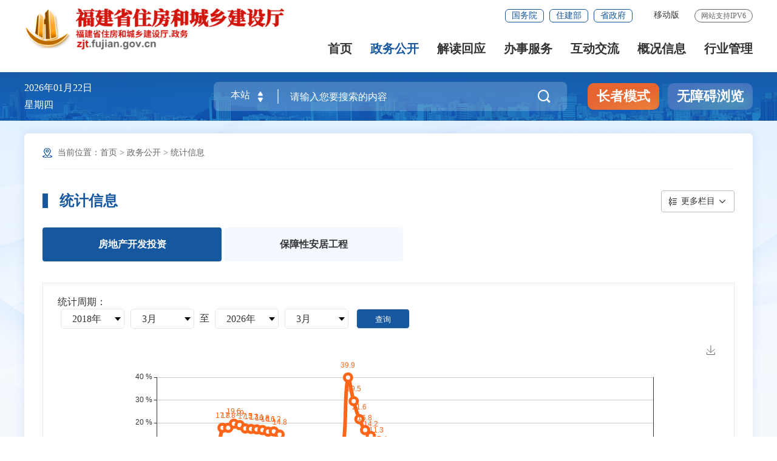

--- FILE ---
content_type: text/html
request_url: http://zjt.fujian.gov.cn/xxgk/tjxx/
body_size: 19809
content:
<!DOCTYPE html>
<html lang="en">
<head>
    <meta charset="UTF-8">
    <meta content="yes" name="apple-mobile-web-app-capable" />
    <meta name="viewport" content="width=device-width,height=device-height,initial-scale=1.0,maximum-scale=1.0,user-scalable=no" />
    <meta name="SiteName" content="福建省住房和城乡建设厅">
<meta name="SiteDomain" content="http://zjt.fujian.gov.cn/">
<meta name="SiteIDCode" content="3500000024">
<meta name="ColumnName" content="统计信息">
<meta name="ColumnDescription" content="统计信息">
<meta name="ColumnKeywords" content="统计信息">
<meta name="ColumnType" content="统计信息">
<meta name="Keywords" content="统计信息">
<meta name="Description" content="统计信息">
<meta content="IE=edge,chrome=1" http-equiv="X-UA-Compatible">
    <title>
        统计信息_
        政务公开_
        福建省住房和城乡建设厅
    </title>
    <link rel="stylesheet" href="../../images/iconfont.css">
    <link rel="stylesheet" href="../../images/20210722-zjt-golbal.css">
    <link rel="stylesheet" href="../../images/20210722-zjt-style.css">
    <link rel="stylesheet" href="../../images/fjzj_21bz.css">
    <link rel="stylesheet" href="../../images/20210928-zjtnav-slh.css">
    <link rel="stylesheet" href="../../images/20210928-zjtmain-slh.css">
    <style>
        .SLB .tj-box-cen {
            margin-left: -20px;
        }
        .SLB .tj-item {
            margin-left: 23px;
        }
        .gl_tit_r ul {
            overflow: auto;
            max-height: 400px;
        }
    
        .xd-fdckg a {
            margin-bottom: 10px;
        }
    
        .tjnr-cen h5 {
            white-space: inherit;
        }
    
        .tj-item {
            margin-left: 25.3px;
        }
    
        .tj-box-cen {
            margin-left: -24.8px;
        }
    
        /* 文旅vr轮播 */
    
        .poster-main {
            width: 100%;
            height: 80%;
            position: relative;
            margin: 0 auto;
        }
    
        .poster-main img {
            /* display: block; */
            display: inline-block;
            height: 100%;
            width: 100%;
            max-width: 100%;
        }
    
        .poster-main .poster-list {
            width: 100%;
            height: 80%;
        }
    
        .poster-main .poster-list .poster-item {
            width: 200px;
            height: 500px;
            position: absolute;
            left: 0;
            top: 0;
            text-overflow: ellipsis;
            white-space: nowrap;
            overflow: hidden;
        }
    
        .poster-item span {
            width: 100%;
            text-align: center;
            display: block;
            font-size: 16px;
            line-height: 28px;
            position: absolute;
            z-index: 10;
            bottom: 0;
            color: #fff;
            background-color: rgba(15, 15, 15, 0.5);
            padding: 0 5%;
            text-overflow: ellipsis;
            overflow: hidden;
            box-sizing: border-box;
        }
    
        .ChartDiv {
            width: 100%;
            height: 420px;
            position: relative;
        }
    
        .poster-list {
            height: auto !important;
        }
    
        .poster-prev-btn,
        .poster-next-btn {
            width: auto !important;
            height: auto !important;
        }
    
        .xzys {
            background: #f4f9ff !important;
            color: #333 !important;
        }
        @media screen and (max-width: 615px) {
            .SLB .tj-item {
                margin-left: 20px;
            }
            .SLB .tj-box-cen {
                margin-left: -20px;
            }
        }
        .wntjxx {
            width: 130px !important;
            background-color: #EA7538 !important;
        }
        .btn5 {
            cursor: pointer;
        }
    </style>
</head>
<body ms-controller="windowRoot" ms-class="SLB:isSlb">
    <!--头部开始-->
    <div class="top-link-wap_2021">
    <div class="top-link_2021" id="top-link" ms-class="fixed:ext==='fixed'">
        <div class="w_1300_2021 clearflx_2021">
            <div class="logo_2021"><a href="/" role="serve" des="头部信息"><img src="/images/20210722-zjt-logo.png" alt="" /></a></div>
            <div class="xyfd_2021" role="serve" des="头部信息">
                <div class="rig-top_2021 clearflx_2021">
                    <span>网站支持IPV6</span>
                    <ul class="clearflx_2021 ft-list_2021">
                        <li>
                            <a href="javascript:;" class="ydb_2021">移动版
                                <div class="ydtk_2021 clearflx">
                                    <div class="ewp_2021">
                                        <i><img src="/images/202010mzt_qrcode.png" width="100" alt="" /></i>
                                        <em>闽政通APP</em>
                                    </div>
                                </div>
                            </a>
                        </li>
                        <li  style="display: none;">
                            <a href="javascript:StranBody()" title="繁体版" id='StranLink' >繁体版</a>
                        </li>
                    </ul>
                    <div class="gwp_2021">
                        <a href="http://www.gov.cn/" target="_blank">国务院</a>
                        <a href="http://www.mohurd.gov.cn/" target="_blank">住建部</a>
                        <a href="https://www.fujian.gov.cn/" target="_blank">省政府</a>
                    </div>
                </div>

                <div class="pho-fix_2021" role="navigation" des="站点主目录">
                    <ul class="nav_2021 clearflx_2021">
                        <li ms-class="active_2021:paths[3]==''"><a href="/">首页</a></li>
                        <li ms-class="active_2021:paths[3]=='xxgk'">
                            <a href="http://zjt.fujian.gov.cn/xxgk/">政务公开<em></em></a>
                            <div class="nav_con_2021 m_3_2021">
                                <div class="nav_warp_2021">
                                    <a href="http://zjt.fujian.gov.cn/xxgk/zfxxgkzl/"
                                        target="_blank">政府信息公开</a>
                                    <a href="http://zjt.fujian.gov.cn/xxgk/zxwj/"
                                        target="_blank">最新文件</a>
                                    <a href="http://zjt.fujian.gov.cn/xxgk/zfxxgkzl/fdzdgknr/"
                                        target="_blank">法定主动公开</a>
                                    <a href="http://zjt.fujian.gov.cn/xxgk/rsxx/"
                                        target="_blank">人事信息</a>
                                    <a href="http://zjt.fujian.gov.cn/xxgk/zjxx/"
                                        target="_blank">财政资金</a>
                                    <a href="https://data.fujian.gov.cn/oportal/catalog/index?filterParam=org_code&filterParamCode=113500000035912564&page=1&from=index"
                                        target="_blank">数据开放</a>
                                    <a href="http://zjt.fujian.gov.cn/xxgk/tjxx/"
                                        target="_blank">统计信息</a>
                                    <a href="http://zjt.fujian.gov.cn/xxgk/rdjyhzxtabl/"
                                        target="_blank">人大建议和政协提案办理</a>
                                    <a href="http://zjt.fujian.gov.cn/ztzl/"
                                        target="_blank">专题专栏</a>
                                    <a href="http://zjt.fujian.gov.cn/xyfw/pgt/"
                                        target="_blank">曝光台</a>                                     
                                    <!--<a href="http://zjt.fujian.gov.cn/xxgk/rdjyhzxtabl/"
                                        target="_blank">人大建议和政协提案办理</a>-->
                                </div>
                            </div>
                        </li>
                        <li ms-class="active_2021:paths[3]=='jdhy'">
                            <a href="http://zjt.fujian.gov.cn/jdhy/">解读回应<em></em></a>
                            <div class="nav_con_2021 m_4_2021">
                                <div class="nav_warp_2021">
                                    <a href="http://zjt.fujian.gov.cn/jdhy/hygq/"
                                        target="_blank">回应关切</a>
                                    <a href="http://zjt.fujian.gov.cn/jdhy/zcjd/"
                                        target="_blank">政策解读</a>
                                </div>
                            </div>
                        </li>
                        <li ms-class="active_2021:paths[3]=='wsbs'">
                            <a href="https://zwfw.fujian.gov.cn/province-dept/index?type=2&siteUnid=C410CEBAA3D89FE725E5A1B4B7AB2796&randomNum=0.40745246286657544" target="_blank">办事服务<em></em></a>
                            <div class="nav_con_2021 m_5_2021">
                                <div class="nav_warp_2021">
                                    <a href="https://zwfw.fujian.gov.cn/province-dept/index?type=2&siteUnid=C410CEBAA3D89FE725E5A1B4B7AB2796&randomNum=0.40745246286657544"
                                        target="_blank">网上办事大厅</a>
                                    <a href="https://zwfw.fujian.gov.cn/people-server/index?paramsType=bm&siteCateUnid=C410CEBAA3D89FE725E5A1B4B7AB2796"
                                        target="_blank">便民服务</a>
                                    <a href="http://fujian.gov.cn/bsfw/mztapp/" target="_blank">闽政通APP</a>
                                    <a href="https://www.fujian.gov.cn/bsfw/fjjkm/"  target="_blank">福建健康码</a>
                                </div>
                            </div>
                        </li>
                        <li ms-class="active_2021:paths[3]=='gzcy'">
                            <a href="http://zjt.fujian.gov.cn/gzcy/">互动交流<em></em></a>
                            <div class="nav_con_2021 m_6_2021">
                                <div class="nav_warp_2021">
                                    <a href="http://zjt.fujian.gov.cn/gzcy/zxts/"
                                        target="_blank">咨询投诉</a>
                                    <a href="http://zjt.fujian.gov.cn/gzcy/zxft/"
                                        target="_blank">在线访谈</a>
                                    <a href="http://zjt.fujian.gov.cn/gzcy/wsdc/"
                                        target="_blank">网上调查</a>
                                    <a href="http://zjt.fujian.gov.cn/gzcy/myzj/"
                                        target="_blank">意见征集</a>
                                    <a href="https://zjt.fujian.gov.cn/isr/znwd/index.html?siteId=ff8080816e59baf3016e5e6e6d043f5c#"
                                        target="_blank">智能问答</a>
                                    <a href="http://zjt.fujian.gov.cn/gzcy/spjj/"
                                        target="_blank">视频集锦</a>
                                </div>
                            </div>
                        </li>
                        <li ms-class="active_2021:paths[3]=='stgk'"><a
                                href="http://zjt.fujian.gov.cn/stgk/">概况信息</a></li>
                        <li ms-class="active_2021:paths[3]=='hygl'"><a
                                href="http://zjt.fujian.gov.cn/hygl/">行业管理</a></li>
                    </ul>
                    <form method="get" action="/ssp/main/index.html" target="_blank">
                        <div class="pho-search_2021 clearflx_2021">
                <input type="hidden" name="siteId" value="ff8080816e59baf3016e5e6e6d043f5c" class="header_21_inp1" />
                <input type="text" placeholder="请输入搜索内容" value="请输入搜索内容" name="key" class="form-control" />
                            <button class="iconfont" type="submit" style="cursor: pointer;"></button>
                        </div>
                    </form>
                </div>
            </div>
        </div>
    </div>
</div>
<div class="sec-ban_2021">
    <div class="w_1300_2021 clearflx_2021">
        <div class="rqtq_2021 fl">
            <p><i ms-text="now|date('yyyy年MM月dd日')"></i></p>
            <p><i ms-text="now|date('EEEE')"></i></p>
        </div>
        <div class="ss_box2_2021" id="header" role="interaction" des="搜索">
            <form id="form" method="get" ms-attr-action="searchAction" target="_blank">
                <div class="picker_2021" ms-click="$searchChange()">
                    <input type="hidden" ms-duplex="searchSiteId" name="siteId" class="header_21_inp1" />
                    <input type="hidden" ms-duplex="isMain" name="isMain" class="header_21_inp1" />
                    <input type="text" ms-duplex="searchSite" readonly class="header_21_inp1" style="margin-top: -2px;" />
                    <a class="upDown_2021"></a>
                </div>
                <i class="yy_icon" ms-click="openFlag()"><img src="/images/20220222-yy-icon.png" /></i>
                <input type="text" ms-duplex="tixing" ms-attr-placeholder="identifyText" name="key" class="inp_2021 old_text" id="inp_bz" required="required" />
                <button class="btn_2021 iconfont" type="submit"></button>
                <div ms-visible="!flags[0]" style="display: none;">
                    <div class="search-log_2021" id="searchTag" style="display: none;">
                        <!--<div class="rs_tit1_2021" style="display: none;">历史搜索：</div>-->
                        <div class="rs_tit1_2021" style="display: block;">
                            热门搜索：<a ms-repeat="hotWords" ms-attr-href="el.url" ms-text="el.title" target="_blank"></a>
                        </div>
                    </div>
                </div>
            </form>
            <div class="h-start h-start1 h-close" style="display: none" ms-visible="recordingFlag">
                <i class="jianpan" ms-click="voiceEnd()"><img src="/images/20220222-jpicon.png" /></i>
                <div class="pose h-start2" ms-visible="speakingFlag">
                    <span class="start_record"><i class="ynx" ms-click="voiceStart()"><img src="/images/20220222-hkyy.png" alt="" /></i></span>
                    <span class="voice-label" ms-text="speakStartText"></span>
                </div>
                <div class="pose h-start2" ms-visible="!speakingFlag">
                    <span class="start_record"><i class="ynx" ms-click="voiceEnd()"><img src="/images/20220222-hkyy.png" alt="" /></i></span>
                    <span class="voice-label" ms-text="'点击结束' + recordingTime + '秒'"></span>
                </div>
            </div>
            <div class="search_content" ms-visible="flags[0]&&tipList.length>0" style="display: none;">
                <ul>
                    <li ms-repeat="tipList" ms-click="getTip('flags', 0, el.wordName)"><a href="javascript:;" ms-text="el.wordName"></a></li>
                </ul>
            </div>
        </div>
        <div class="zzms_2021 fr">
            <a href="javascript:;" ms-click="$inSlb()" ms-visible="!isSlb" class="zzms slb">长者模式</a>
            <a href="javascript:;" ms-click="$outSlb()" ms-visible="isSlb" style="display: none" class="tczzms outslb">退出长者模式</a>
            <a id="barrierFreeBtn" href="javascript:;" class="zz-btn2_2021 wza">无障碍浏览</a>
        </div>
    </div>
</div>
<div class="gaod_2021"></div>
    <!--头部结束-->
    <div class="zjt-bg">
        <div class="w_1300_2021">
            <div class="erji-container-box">
                <div class="ej-dqwz" role="navigation">
                    <p>当前位置：<a href="../../" title="首页" class="CurrChnlCls">首页</a>&nbsp;&gt;&nbsp;<a href="../" title="政务公开" class="CurrChnlCls">政务公开</a>&nbsp;&gt;&nbsp;<a href="./" title="统计信息" class="CurrChnlCls">统计信息</a></p>
                </div>
                <div class="gl_tit clearflx" role="navigation">
                    <div class="gl_tit_l"><em></em>统计信息</div>
                    <div class="gl_tit_r">
                        <p>更多栏目</p>
                        <ul>
                            
                               
                               
                                   <li><a href="../gzdt/" title="新闻动态">新闻动态</a></li>
                               
                           
                               
                               
                                   <li><a href="../tzgg/" title="通知公告">通知公告</a></li>
                               
                           
                               
                               
                                   <li><a href="../zfxxgkzl/" title="政府信息公开">政府信息公开</a></li>
                               
                           
                               
                               
                                   <li><a href="../zxwj/" title="最新文件">最新文件</a></li>
                               
                           
                               
                               
                                   <li><a href="../ghjh/" title="规划计划">规划计划</a></li>
                               
                           
                               
                                   <li class="curr"><a href="./" title="统计信息">统计信息</a></li>
                               
                               
                           
                               
                               
                                   <li><a href="https://data.fujian.gov.cn/oportal/catalog/index?filterParam=org_code&filterParamCode=113500000035912564&page=1&from=index" title="数据开放">数据开放</a></li>
                               
                           
                               
                               
                                   <li><a href="../zjxx/" title="财政资金">财政资金</a></li>
                               
                           
                               
                               
                                   <li><a href="../rsxx/" title="人事信息">人事信息</a></li>
                               
                           
                               
                               
                                   <li><a href="../pxxx/" title="培训信息">培训信息</a></li>
                               
                           
                               
                               
                                   <li><a href="../grb/" title="光荣榜">光荣榜</a></li>
                               
                           
                               
                               
                                   <li><a href="../zggl/" title="资格管理">资格管理</a></li>
                               
                           
                               
                               
                                   <li><a href="../zzgl/" title="资质管理">资质管理</a></li>
                               
                           
                               
                               
                                   <li><a href="../xzcfxxgs/" title="行政处罚信息公示">行政处罚信...</a></li>
                               
                           
                               
                               
                                   <li><a href="https://ythdrhxzzf.fujian.gov.cn/zfgs/#/publicity/start/information-v2?deptId=113500000035912564&areaCode=350000&name=福建省&deptName=福建省住房和城乡建设厅" title="行政执法公示">行政执法公示</a></li>
                               
                           
                               
                               
                                   <li><a href="../ssjjgxx/" title="“双随机”监管信息">“双随机”...</a></li>
                               
                           
                               
                               
                                   <li><a href="../qzqd/" title="权责清单">权责清单</a></li>
                               
                           
                               
                               
                                   <li><a href="../rdjyhzxtabl/" title="人大建议和政协提案办理">人大建议和...</a></li>
                               
                           
                               
                               
                                   <li><a href="../ggqsydw/" title="公共企事业单位">公共企事业单位</a></li>
                               
                           
                       </ul>
                    </div>
                </div>
                <div ms-controller="list_search" role="viewlist">
                    <div class="xd-fdckg" >
                        <form name="frmKey" ms-submit="$search">

                            <a href="javascript:void(0)" ms-class="xzys:avalon.vmodels.eChar.chnlid=='62711'" ms-click="$setVal('chnlid','51722',$event)" ms-click-1="tog('62711')">

                                
                                    房地产开发投资
                                

                            </a>

                            

                                <a href="javascript:void(0)"  ms-class="xzys:avalon.vmodels.eChar.chnlid=='51722'" ms-duplex="searchForm.chnlid" ms-click="$setVal( 'chnlid', '62711',$event)" ms-click-1="tog('51722')">

                                    <!-- 保障性安居工程 -->
                                    保障性安居工程
                                </a>

                            
                        </form>
                    </div>
                    <div class="xd-chart-box" ms-controller="eChar">
                        
                        <div class="tjxx_tit1_l">
                            <div class="ny-box">
                                <div class="tjxx_tit1 tjxx_tit_search" style="display: block;">
                                    <div class="change-type">
                                        <span class="tjzq">统计周期：</span>
                                    </div>
                                    <div style="display: block;">

                                        <div class="select-box" id="select-box-pc">
                                            <div class="mn-sel1" ms-click="onChangeFlag('startYearFlag')">
                                                <p ms-text="searchObj.startYear + '年'"></p>
                                                <ul class="xlk" ms-visible="startYearFlag">
                                                    <li ms-click="OnChangeSearchTime('startYear', '2018')"><a href="javascript:;">2018年</a></li>
                                                    <li ms-click="OnChangeSearchTime('startYear', '2019')"><a href="javascript:;">2019年</a></li>
                                                    <li ms-click="OnChangeSearchTime('startYear', '2020')"><a href="javascript:;">2020年</a></li>
                                                    <li ms-click="OnChangeSearchTime('startYear', '2021')"><a href="javascript:;">2021年</a></li>                                                    
                                                    <li ms-click="OnChangeSearchTime('startYear', '2022')"><a href="javascript:;">2022年</a></li>
                                                    <li ms-click="OnChangeSearchTime('startYear', '2023')"><a href="javascript:;">2023年</a></li>
                                                    <li ms-click="OnChangeSearchTime('startYear', '2024')"><a href="javascript:;">2024年</a></li>
                                                </ul>
                                            </div>
                                            <div class="mn-sel1" ms-click="onChangeFlag('startMonthFlag')">
                                                <p ms-text="searchObj.startMonth + '月'"></p>
                                                <ul class="xlk" ms-visible="startMonthFlag">
                                                    <li ms-click="OnChangeSearchTime('startMonth', '1')" ms-visible="dataType"><a href="javascript:;">1月</a></li>
                                                    <li ms-click="OnChangeSearchTime('startMonth', '2')" ms-visible="dataType"><a href="javascript:;">2月</a></li>
                                                    <li ms-click="OnChangeSearchTime('startMonth', '3')"><a href="javascript:;">3月</a></li>
                                                    <li ms-click="OnChangeSearchTime('startMonth', '4')" ms-visible="dataType"><a href="javascript:;">4月</a></li>
                                                    <li ms-click="OnChangeSearchTime('startMonth', '5')" ms-visible="dataType"><a href="javascript:;">5月</a></li>
                                                    <li ms-click="OnChangeSearchTime('startMonth', '6')"><a href="javascript:;">6月</a></li>
                                                    <li ms-click="OnChangeSearchTime('startMonth', '7')" ms-visible="dataType"><a href="javascript:;">7月</a></li>
                                                    <li ms-click="OnChangeSearchTime('startMonth', '8')" ms-visible="dataType"><a href="javascript:;">8月</a></li>
                                                    <li ms-click="OnChangeSearchTime('startMonth', '9')"><a href="javascript:;">9月</a></li>
                                                    <li ms-click="OnChangeSearchTime('startMonth', '10')" ms-visible="dataType"><a href="javascript:;">10月</a></li>
                                                    <li ms-click="OnChangeSearchTime('startMonth', '11')" ms-visible="dataType"><a href="javascript:;">11月</a></li>
                                                    <li ms-click="OnChangeSearchTime('startMonth', '12')"><a href="javascript:;">12月</a></li>
                                                </ul>
                                            </div>
                                            <span>&nbsp;至&nbsp;</span>
                                            <div class="mn-sel1" ms-click="onChangeFlag('endYearFlag')">
                                                <p ms-text="searchObj.endYear + '年'"></p>
                                                <ul class="xlk" ms-visible="endYearFlag">
                                                    <li ms-click="OnChangeSearchTime('endYear', '2018')"><a href="javascript:;">2018年</a></li>
                                                    <li ms-click="OnChangeSearchTime('endYear', '2019')"><a href="javascript:;">2019年</a></li>
                                                    <li ms-click="OnChangeSearchTime('endYear', '2020')"><a href="javascript:;">2020年</a></li>
                                                    <li ms-click="OnChangeSearchTime('endYear', '2021')"><a href="javascript:;">2021年</a></li>
                                                    <li ms-click="OnChangeSearchTime('endYear', '2022')"><a href="javascript:;">2022年</a></li>
                                                    <li ms-click="OnChangeSearchTime('endYear', '2023')"><a href="javascript:;">2023年</a></li>
                                                    <li ms-click="OnChangeSearchTime('endYear', '2024')"><a href="javascript:;">2024年</a></li>
                                                </ul>
                                            </div>
                                            <!-- <span>年</span> -->
                                            <div class="mn-sel1" ms-click="onChangeFlag('endMonthFlag')">
                                                <p ms-text="searchObj.endMonth + '月'"></p>
                                                <ul class="xlk" ms-visible="endMonthFlag">
                                                    <li ms-click="OnChangeSearchTime('endMonth', '1')" ms-visible="dataType"><a href="javascript:;">1月</a></li>
                                                    <li ms-click="OnChangeSearchTime('endMonth', '2')" ms-visible="dataType"><a href="javascript:;">2月</a></li>
                                                    <li ms-click="OnChangeSearchTime('endMonth', '3')"><a href="javascript:;">3月</a></li>
                                                    <li ms-click="OnChangeSearchTime('endMonth', '4')" ms-visible="dataType"><a href="javascript:;">4月</a></li>
                                                    <li ms-click="OnChangeSearchTime('endMonth', '5')" ms-visible="dataType"><a href="javascript:;">5月</a></li>
                                                    <li ms-click="OnChangeSearchTime('endMonth', '6')"><a href="javascript:;">6月</a></li>
                                                    <li ms-click="OnChangeSearchTime('endMonth', '7')" ms-visible="dataType"><a href="javascript:;">7月</a></li>
                                                    <li ms-click="OnChangeSearchTime('endMonth', '8')" ms-visible="dataType"><a href="javascript:;">8月</a></li>
                                                    <li ms-click="OnChangeSearchTime('endMonth', '9')"><a href="javascript:;">9月</a></li>
                                                    <li ms-click="OnChangeSearchTime('endMonth', '10')" ms-visible="dataType"><a href="javascript:;">10月</a></li>
                                                    <li ms-click="OnChangeSearchTime('endMonth', '11')" ms-visible="dataType"><a href="javascript:;">11月</a></li>
                                                    <li ms-click="OnChangeSearchTime('endMonth', '12')"><a href="javascript:;">12月</a></li>
                                                </ul>
                                            </div>
                                            <input type="submit" value="查询" class="btn5" ms-click="$onSearch()" />
                                            <input ms-visible="isBzx" style="display: none;" type="button" value="往年统计信息" class="wntjxx btn5" onclick="window.open('./wntjxx.htm')" />
                                            <div class="clear"></div>
                                        </div>

                                    </div>
                                </div>
                            </div>
                        </div>

                        <div id="myChart1" class="ChartDiv tb-chart"></div>
                        <div id="myChart2" class="ChartDiv tb-chart" ></div>
                    </div>
                </div>

                <div class="tab1 hd clearflx dibm">
                    <ul class="fl clearflx">
                        <li class="on"><a href="./sjtj/" target="_blank">数据图解</a><em></em></li>
                    </ul>
                </div>
                <div class="sjtj-box" id="fjwl" role="viewlist">
                    <div class="poster-main A_demo">
                        <div class="poster-btn poster-prev-btn"><a href="javascript:;" class="xyjt1 prev poster-btn"><img src="../../images/20210723-zw-btn1.png" alt="" /></a></div>
                        <div class="poster-btn poster-next-btn"><a href="javascript:;" class="xyjt2 next poster-btn"><img src="../../images/20210723-zw-btn2.png" alt="" /></a></div>

                        <ul class="maglist poster-list">
                            
                                <li class="poster-item a">
                                    <a href="./sjtj/202511/t20251107_7031603.htm" target="_blank">
                                        <img id="7031603" src='./sjtj/202511/W020251113359602528355.png' alt="图解：2025年前三季度福建省房地产市场基本情况" />
                                    </a>
                                    <span>
                                        图解：2025年前三季度福建省房地产市场基本情况
                                    </span>
                                </li>
                            
                                <li class="poster-item a">
                                    <a href="./sjtj/202510/t20251009_7018860.htm" target="_blank">
                                        <img id="7018860" src='./sjtj/202510/W020251009549483750122.png' alt="图解：2025年上半年福建省房地产市场基本情况" />
                                    </a>
                                    <span>
                                        图解：2025年上半年福建省房地产市场基本情况
                                    </span>
                                </li>
                            
                                <li class="poster-item a">
                                    <a href="./sjtj/202510/t20251009_7018854.htm" target="_blank">
                                        <img id="7018854" src='./sjtj/202510/W020251009544462250522.png' alt="图解：2025年1-3月福建省房地产市场基本情况" />
                                    </a>
                                    <span>
                                        图解：2025年1-3月福建省房地产市场基本情况
                                    </span>
                                </li>
                            


                        </ul>
                    </div>
                </div>
                <div class="clearflx zdx-mat">
                    <div class="w_item fl" id="tabJzytj" >
                        <div role="viewlist">
                            <div class="tab1 hd clearflx mar-T30">
                                <ul class="fl clearflx">
                                    <li class="on"><a href="./fdctj/" target="_blank">房地产统计</a><em></em></li>
                                    <li><a href="./bzftj/" target="_blank">保障房统计</a><em></em></li>
                                </ul>
                            </div>
                            <div class="bd">
                                <ul class="xw-list-1">
                                    
                                        <li>
                                            <i></i>
                                            <a href="./fdctj/202512/t20251224_7049825.htm" target="_blank" title="2025年1-11月福建省房地产市场基本情况">2025年1-11月福建省房地产市场基本情况</a>
                                            <span>12-24</span>
                                        </li>
                                    
                                        <li>
                                            <i></i>
                                            <a href="./fdctj/202511/t20251124_7037289.htm" target="_blank" title="2025年1-10月福建省房地产市场基本情况">2025年1-10月福建省房地产市场基本情况</a>
                                            <span>11-21</span>
                                        </li>
                                    
                                        <li>
                                            <i></i>
                                            <a href="./fdctj/202510/t20251030_7028132.htm" target="_blank" title="2025年前三季度福建省房地产市场基本情况">2025年前三季度福建省房地产市场基本情况</a>
                                            <span>10-27</span>
                                        </li>
                                    
                                        <li>
                                            <i></i>
                                            <a href="./fdctj/202509/t20250922_7013041.htm" target="_blank" title="2025年1-8月福建省房地产市场基本情况">2025年1-8月福建省房地产市场基本情况</a>
                                            <span>09-22</span>
                                        </li>
                                    
                                        <li>
                                            <i></i>
                                            <a href="./fdctj/202508/t20250820_6993897.htm" target="_blank" title="2025年1-7月福建省房地产市场基本情况">2025年1-7月福建省房地产市场基本情况</a>
                                            <span>08-21</span>
                                        </li>
                                    
                                </ul>
                                <ul class="xw-list-1">
                                    
                                        <li>
                                            <i></i>
                                            <a href="./bzftj/202507/t20250702_6960891.htm" target="_blank" title="2025年6月全省保障性安居工程进展情况">2025年6月全省保障性安居工程进展情况</a>
											<span>07-02</span>
                                        </li>
                                    
                                        <li>
                                            <i></i>
                                            <a href="./bzftj/202501/t20250109_6620838.htm" target="_blank" title="2024年12月全省保障性安居工程进展情况">2024年12月全省保障性安居工程进展情况</a>
											<span>01-09</span>
                                        </li>
                                    
                                        <li>
                                            <i></i>
                                            <a href="./bzftj/202412/t20241219_6593955.htm" target="_blank" title="2024年11月全省保障性安居工程进展情况">2024年11月全省保障性安居工程进展情况</a>
											<span>12-19</span>
                                        </li>
                                    
                                        <li>
                                            <i></i>
                                            <a href="./bzftj/202411/t20241114_6566370.htm" target="_blank" title="2024年10月全省保障性安居工程进展情况">2024年10月全省保障性安居工程进展情况</a>
											<span>11-14</span>
                                        </li>
                                    
                                        <li>
                                            <i></i>
                                            <a href="./bzftj/202410/t20241015_6543104.htm" target="_blank" title="2024年9月全省保障性安居工程进展情况">2024年9月全省保障性安居工程进展情况</a>
											<span>10-15</span>
                                        </li>
                                    
                                </ul>
                            </div>
                            <a href="javascript:;" class="prev" style="display:none;"></a>
                            <a href="javascript:;" class="next" style="display:none;"></a>
                        </div>
                    </div>
                    <div class=" w_item fr" id="tabFdctj" role="viewlist">
                        <div class="tab1 hd clearflx mar-T30">
                            <ul class="fl clearflx">
                                
                                <li class="on"><a href="./gjjtj/" target="_blank">公积金统计</a><em></em></li>
                                <li><a href="./jzytj/" target="_blank">建筑业统计</a><em></em></li>
                            </ul>
                        </div>
                        <div class="bd">
                            <ul class="xw-list-1">
                                
                                    <li>
                                        <i></i>
                                        <a href="./gjjtj/202506/P020250603545549744356.mp4" target="_blank" title="福建省住房公积金2024年年度报告">福建省住房公积金2024年年度报告</a>
										<span>06-03</span>
                                    </li>
                                
                                    <li>
                                        <i></i>
                                        <a href="./sjtj/202504/t20250425_6904724.htm" target="_blank" title="图解：《福建省住房公积金2024年年度报告》">图解：《福建省住房公积金2024年年度报告》</a>
										<span>04-25</span>
                                    </li>
                                
                                    <li>
                                        <i></i>
                                        <a href="./gjjtj/202504/t20250425_6904679.htm" target="_blank" title="关于发布《福建省住房公积金2024年年度报告》的通告">关于发布《福建省住房公积金2024年年度报告》的通告</a>
										<span>04-25</span>
                                    </li>
                                
                                    <li>
                                        <i></i>
                                        <a href="./sjtj/202404/t20240429_6442041.htm" target="_blank" title="图解：《福建省住房公积金2023年年度报告》">图解：《福建省住房公积金2023年年度报告》</a>
										<span>04-29</span>
                                    </li>
                                
                                    <li>
                                        <i></i>
                                        <a href="./gjjtj/202404/t20240428_6440697.htm" target="_blank" title="关于发布《福建省住房公积金2023年年度报告》的通告">关于发布《福建省住房公积金2023年年度报告》的通告</a>
										<span>04-28</span>
                                    </li>
                                
                            </ul>
                            <ul class="xw-list-1">
                                
                                    <li>
                                        <i></i>
                                        <a href="./jzytj/202308/t20230804_6220875.htm" target="_blank" title="2023年上半年各地建筑业产值增幅情况">2023年上半年各地建筑业产值增幅情况</a>
                                        <span>08-04</span>
                                    </li>
                                
                                    <li>
                                        <i></i>
                                        <a href="./sjtj/202302/t20230224_6120296.htm" target="_blank" title="图解：2022年我省建筑业经济运行情况">图解：2022年我省建筑业经济运行情况</a>
                                        <span>01-15</span>
                                    </li>
                                
                                    <li>
                                        <i></i>
                                        <a href="./jzytj/202302/t20230214_6108779.htm" target="_blank" title="2022年我省建筑业经济运行情况">2022年我省建筑业经济运行情况</a>
                                        <span>01-14</span>
                                    </li>
                                
                                    <li>
                                        <i></i>
                                        <a href="./sjtj/202302/t20230215_6110280.htm" target="_blank" title="图解：2022年上半年全省建筑业恢复增长">图解：2022年上半年全省建筑业恢复增长</a>
                                        <span>07-21</span>
                                    </li>
                                
                                    <li>
                                        <i></i>
                                        <a href="./jzytj/202209/t20220927_6007320.htm" target="_blank" title="2022年上半年全省建筑业恢复增长">2022年上半年全省建筑业恢复增长</a>
                                        <span>07-20</span>
                                    </li>
                                
                            </ul>
                        </div>
                        <a href="javascript:;" class="prev" style="display:none;"></a>
                        <a href="javascript:;" class="next" style="display:none;"></a>
                    </div>
                </div>
            </div>
        </div>
    </div>

    <!-- 底部嵌套 -->    
    <div id="footer_2021">
    <div class="pho-foot_2021" role="navigation" des="网站链接">
        <div class="xzk_2021">
            <ul ms-controller="tabYqlj_mobile">
                <li ms-click="$tog2(1)" ms-class="on:curr===1">
                    <p>省政府部门</p>
                    <div class="mark_2021" id="yqlj_mobile_1" style="display: none">
                        <div class="dialog_2021">
                            <ul>
                                
                                    <li>
                                        <a href="http://www.fujian.gov.cn/" target="_blank" title="福建省人民政府">福建省人民政府</a>
                                    </li>
                                
                                    <li>
                                        <a href="http://fgw.fujian.gov.cn/" target="_blank" title="福建省发展和改革委员会">福建省发展和改革委员会</a>
                                    </li>
                                
                                    <li>
                                        <a href="http://jyt.fujian.gov.cn/" target="_blank" title="福建省教育厅">福建省教育厅</a>
                                    </li>
                                
                                    <li>
                                        <a href="http://kjt.fujian.gov.cn/" target="_blank" title="福建省科学技术厅">福建省科学技术厅</a>
                                    </li>
                                
                                    <li>
                                        <a href="http://gxt.fujian.gov.cn/" target="_blank" title="福建省工业和信息化厅">福建省工业和信息化厅</a>
                                    </li>
                                
                                    <li>
                                        <a href="http://mzzjt.fujian.gov.cn/" target="_blank" title="福建省民族与宗教事务厅">福建省民族与宗教事务厅</a>
                                    </li>
                                
                                    <li>
                                        <a href="http://gat.fujian.gov.cn/" target="_blank" title="福建省公安厅">福建省公安厅</a>
                                    </li>
                                
                                    <li>
                                        <a href="http://mzt.fujian.gov.cn/" target="_blank" title="福建省民政厅">福建省民政厅</a>
                                    </li>
                                
                                    <li>
                                        <a href="http://sft.fujian.gov.cn/" target="_blank" title="福建省司法厅">福建省司法厅</a>
                                    </li>
                                
                                    <li>
                                        <a href="http://czt.fujian.gov.cn/" target="_blank" title="福建省财政厅">福建省财政厅</a>
                                    </li>
                                
                                    <li>
                                        <a href="http://rst.fujian.gov.cn" target="_blank" title="福建省人力资源和社会保障厅">福建省人力资源和社会保障厅</a>
                                    </li>
                                
                                    <li>
                                        <a href="http://zrzyt.fujian.gov.cn" target="_blank" title="福建省自然资源厅">福建省自然资源厅</a>
                                    </li>
                                
                                    <li>
                                        <a href="http://sthjt.fujian.gov.cn/" target="_blank" title="福建省生态环境厅">福建省生态环境厅</a>
                                    </li>
                                
                                    <li>
                                        <a href="http://jtyst.fujian.gov.cn/" target="_blank" title="福建省交通运输厅">福建省交通运输厅</a>
                                    </li>
                                
                                    <li>
                                        <a href="http://slt.fujian.gov.cn/" target="_blank" title="福建省水利厅">福建省水利厅</a>
                                    </li>
                                
                                    <li>
                                        <a href="http://nynct.fujian.gov.cn/" target="_blank" title="福建省农业农村厅">福建省农业农村厅</a>
                                    </li>
                                
                                    <li>
                                        <a href="http://swt.fujian.gov.cn/" target="_blank" title="福建省商务厅">福建省商务厅</a>
                                    </li>
                                
                                    <li>
                                        <a href="http://wlt.fujian.gov.cn/" target="_blank" title="福建省文化和旅游厅">福建省文化和旅游厅</a>
                                    </li>
                                
                                    <li>
                                        <a href="http://wjw.fujian.gov.cn/" target="_blank" title="福建省卫生健康委员会">福建省卫生健康委员会</a>
                                    </li>
                                
                                    <li>
                                        <a href="http://tyjrswt.fujian.gov.cn/" target="_blank" title="福建省退役军人事务厅">福建省退役军人事务厅</a>
                                    </li>
                                
                                    <li>
                                        <a href="http://yjt.fujian.gov.cn/" target="_blank" title="福建省应急管理厅">福建省应急管理厅</a>
                                    </li>
                                
                                    <li>
                                        <a href="http://sjt.fujian.gov.cn/" target="_blank" title="福建省审计厅">福建省审计厅</a>
                                    </li>
                                
                                    <li>
                                        <a href="http://wb.fujian.gov.cn/" target="_blank" title="福建省人民政府外事办公室">福建省人民政府外事办公室</a>
                                    </li>
                                
                                    <li>
                                        <a href="http://gzw.fujian.gov.cn/" target="_blank" title="福建省人民政府国有资产监督管理委员会">福建省人民政府国有资产监...</a>
                                    </li>
                                
                                    <li>
                                        <a href="http://lyj.fujian.gov.cn/" target="_blank" title="省林业局">省林业局</a>
                                    </li>
                                
                                    <li>
                                        <a href="http://hyyyj.fujian.gov.cn/" target="_blank" title="福建省海洋与渔业局">福建省海洋与渔业局</a>
                                    </li>
                                
                                    <li>
                                        <a href="http://scjgj.fujian.gov.cn/" target="_blank" title="省市场监管局">省市场监管局</a>
                                    </li>
                                
                                    <li>
                                        <a href="http://gdj.fujian.gov.cn/" target="_blank" title="省广电局">省广电局</a>
                                    </li>
                                
                                    <li>
                                        <a href="http://tyj.fujian.gov.cn/" target="_blank" title="福建省体育局">福建省体育局</a>
                                    </li>
                                
                                    <li>
                                        <a href="http://tjj.fujian.gov.cn/" target="_blank" title="福建省统计局">福建省统计局</a>
                                    </li>
                                
                                    <li>
                                        <a href="http://gdb.fujian.gov.cn/" target="_blank" title="省人防办">省人防办</a>
                                    </li>
                                
                                    <li>
                                        <a href="http://ybj.fujian.gov.cn/" target="_blank" title="福建省医疗保障局">福建省医疗保障局</a>
                                    </li>
                                
                                    <li>
                                        <a href="http://xfj.fujian.gov.cn/" target="_blank" title="福建省信访局">福建省信访局</a>
                                    </li>
                                
                                    <li>
                                        <a href="http://jgswglj.fujian.gov.cn/" target="_blank" title="福建省机关事务管理局">福建省机关事务管理局</a>
                                    </li>
                                
                                    <li>
                                        <a href="http://lsj.fujian.gov.cn/" target="_blank" title="福建省粮食和物资储备局">福建省粮食和物资储备局</a>
                                    </li>
                                
                                    <li>
                                        <a href="http://yjj.scjgj.fujian.gov.cn/default.htm" target="_blank" title="福建省药品监督管理局">福建省药品监督管理局</a>
                                    </li>
                                
                            </ul>
                        </div>
                    </div>
                </li>
                <li ms-click="$tog2(2)" ms-class="on:curr===2">
                    <p>省内行业</p>
                    <div class="mark_2021" id="yqlj_mobile_2" style="display: none">
                        <div class="dialog_2021">
                            <ul>
                                
                                    <li>
                                        <a href="https://fjplan.cn/" target="_blank" title="福建省城乡规划设计研究院">福建省城乡规划设计研究院</a>
                                    </li>
                                
                                    <li>
                                        <a href="https://zjj.fuzhou.gov.cn/" target="_blank" title="福州市住房和城乡建设局">福州市住房和城乡建设局</a>
                                    </li>
                                
                                    <li>
                                        <a href="https://szjj.xm.gov.cn/" target="_blank" title="厦门市住房和建设局">厦门市住房和建设局</a>
                                    </li>
                                
                                    <li>
                                        <a href="http://jsj.zhangzhou.gov.cn/" target="_blank" title="漳州市住房和城乡建设局">漳州市住房和城乡建设局</a>
                                    </li>
                                
                                    <li>
                                        <a href="http://zfjsj.quanzhou.gov.cn/" target="_blank" title="泉州市住房和城乡建设局">泉州市住房和城乡建设局</a>
                                    </li>
                                
                                    <li>
                                        <a href="http://zjj.sm.gov.cn/" target="_blank" title="三明市住房和城乡建设局">三明市住房和城乡建设局</a>
                                    </li>
                                
                                    <li>
                                        <a href="http://zjj.putian.gov.cn/" target="_blank" title="莆田市住房和城乡建设局">莆田市住房和城乡建设局</a>
                                    </li>
                                
                                    <li>
                                        <a href="http://zjj.np.gov.cn/" target="_blank" title="南平市住房和城乡建设局">南平市住房和城乡建设局</a>
                                    </li>
                                
                                    <li>
                                        <a href="http://zjj.longyan.gov.cn/" target="_blank" title="龙岩市住房和城乡建设局">龙岩市住房和城乡建设局</a>
                                    </li>
                                
                                    <li>
                                        <a href="http://zjj.ningde.gov.cn//" target="_blank" title="宁德市住房和城乡建设局">宁德市住房和城乡建设局</a>
                                    </li>
                                
                                    <li>
                                        <a href="http://bdcdj.fuzhou.gov.cn/" target="_blank" title="福州市不动产登记和交易中心">福州市不动产登记和交易中心</a>
                                    </li>
                                
                                    <li>
                                        <a href="http://ylj.fuzhou.gov.cn/" target="_blank" title="福州市园林局">福州市园林局</a>
                                    </li>
                                
                                    <li>
                                        <a href="http://zfj.fuzhou.gov.cn/" target="_blank" title="福州市城市管理委员会">福州市城市管理委员会</a>
                                    </li>
                                
                                    <li>
                                        <a href="http://zygh.fuzhou.gov.cn/" target="_blank" title="福州市自然资源和规划局">福州市自然资源和规划局</a>
                                    </li>
                                
                                    <li>
                                        <a href="http://szyl.xm.gov.cn" target="_blank" title="厦门市市政园林局">厦门市市政园林局</a>
                                    </li>
                                
                                    <li>
                                        <a href="http://zrzyj.zhangzhou.gov.cn/" target="_blank" title="漳州市自然资源局">漳州市自然资源局</a>
                                    </li>
                                
                                    <li>
                                        <a href="http://csglj.quanzhou.gov.cn/" target="_blank" title="泉州市城市管理局">泉州市城市管理局</a>
                                    </li>
                                
                                    <li>
                                        <a href="http://zrzyj.sm.gov.cn/" target="_blank" title="三明市自然资源局">三明市自然资源局</a>
                                    </li>
                                
                                    <li>
                                        <a href="http://zrzyj.putian.gov.cn/" target="_blank" title="莆田市自然资源局">莆田市自然资源局</a>
                                    </li>
                                
                                    <li>
                                        <a href="http://zrzyj.np.gov.cn/" target="_blank" title="南平市自然资源局">南平市自然资源局</a>
                                    </li>
                                
                                    <li>
                                        <a href="http://zrzyj.longyan.gov.cn/" target="_blank" title="龙岩市自然资源局">龙岩市自然资源局</a>
                                    </li>
                                
                                    <li>
                                        <a href="http://zrzyj.ningde.gov.cn/" target="_blank" title="宁德市自然资源局">宁德市自然资源局</a>
                                    </li>
                                
                            </ul>
                        </div>
                    </div>
                </li>
                <li ms-click="$tog2(3)" ms-class="on:curr===3">
                    <p>省外行业</p>
                    <div class="mark_2021" id="yqlj_mobile_3" style="display: none">
                        <div class="dialog_2021">
                            <ul>
                                
                                    <li>
                                        <a href="http://www.mohurd.gov.cn/" target="_blank" title="住房和城乡建设部">住房和城乡建设部</a>
                                    </li>
                                
                                    <li>
                                        <a href="http://zjw.beijing.gov.cn/" target="_blank" title="北京市住房和城乡建设委员会">北京市住房和城乡建设委员会</a>
                                    </li>
                                
                                    <li>
                                        <a href="http://zfcxjw.cq.gov.cn/" target="_blank" title="重庆市城乡建设委员会">重庆市城乡建设委员会</a>
                                    </li>
                                
                                    <li>
                                        <a href="http://jst.zj.gov.cn/" target="_blank" title="浙江省住房和城乡建设厅">浙江省住房和城乡建设厅</a>
                                    </li>
                                
                                    <li>
                                        <a href="http://jst.sc.gov.cn" target="_blank" title="四川省住房和城乡建设厅">四川省住房和城乡建设厅</a>
                                    </li>
                                
                                    <li>
                                        <a href="http://zfcxjs.tj.gov.cn/" target="_blank" title="天津市住房和城乡建设委员会">天津市住房和城乡建设委员会</a>
                                    </li>
                                
                                    <li>
                                        <a href="http://zjt.shandong.gov.cn/" target="_blank" title="山东省住房和城乡建设厅">山东省住房和城乡建设厅</a>
                                    </li>
                                
                                    <li>
                                        <a href="http://zjt.shanxi.gov.cn/" target="_blank" title="山西省住房和城乡建设厅">山西省住房和城乡建设厅</a>
                                    </li>
                                
                                    <li>
                                        <a href="http://www.jxjst.gov.cn/" target="_blank" title="江西省住房和城乡建设厅">江西省住房和城乡建设厅</a>
                                    </li>
                                
                                    <li>
                                        <a href="http://zjt.nmg.gov.cn/" target="_blank" title="内蒙古自治区住房和城乡建设厅">内蒙古自治区住房和城乡建设厅</a>
                                    </li>
                                
                                    <li>
                                        <a href="http://zjt.qinghai.gov.cn/" target="_blank" title="青海省住房和城乡建设厅">青海省住房和城乡建设厅</a>
                                    </li>
                                
                                    <li>
                                        <a href="http://jsszfhcxjst.jiangsu.gov.cn/" target="_blank" title="江苏省住房和城乡建设厅">江苏省住房和城乡建设厅</a>
                                    </li>
                                
                                    <li>
                                        <a href="http://zjt.hunan.gov.cn/" target="_blank" title="湖南省住房和城乡建设厅">湖南省住房和城乡建设厅</a>
                                    </li>
                                
                                    <li>
                                        <a href="http://zjt.hubei.gov.cn/" target="_blank" title="湖北省住房和城乡建设厅">湖北省住房和城乡建设厅</a>
                                    </li>
                                
                                    <li>
                                        <a href="http://jst.jl.gov.cn/" target="_blank" title="吉林省住房和城乡建设厅">吉林省住房和城乡建设厅</a>
                                    </li>
                                
                                    <li>
                                        <a href="http://zfcxjst.hlj.gov.cn/" target="_blank" title="黑龙江省住房和城乡建设厅">黑龙江省住房和城乡建设厅</a>
                                    </li>
                                
                                    <li>
                                        <a href="https://hnjs.henan.gov.cn/" target="_blank" title="河南省住房和城乡建设厅">河南省住房和城乡建设厅</a>
                                    </li>
                                
                                    <li>
                                        <a href="http://zfcxjst.hebei.gov.cn/" target="_blank" title="河北省住房和城乡建设厅">河北省住房和城乡建设厅</a>
                                    </li>
                                
                                    <li>
                                        <a href="http://zjt.gxzf.gov.cn/" target="_blank" title="广西壮族自治区住房和城乡建设厅">广西壮族自治区住房和城乡...</a>
                                    </li>
                                
                                    <li>
                                        <a href="http://zfcxjst.guizhou.gov.cn/" target="_blank" title="贵州省住房和城乡建设厅">贵州省住房和城乡建设厅</a>
                                    </li>
                                
                                    <li>
                                        <a href="http://zjt.hainan.gov.cn/" target="_blank" title="海南省住房和城乡建设厅">海南省住房和城乡建设厅</a>
                                    </li>
                                
                                    <li>
                                        <a href="http://zjt.gansu.gov.cn/?tabid=1" target="_blank" title="甘肃省住房和城乡建设厅">甘肃省住房和城乡建设厅</a>
                                    </li>
                                
                                    <li>
                                        <a href="http://zfcxjst.gd.gov.cn/" target="_blank" title="广东省住房和城乡建设厅">广东省住房和城乡建设厅</a>
                                    </li>
                                
                            </ul>
                        </div>
                    </div>
                </li>
            </ul>
        </div>
    </div>

    <div class="yqlj_con_2021" role="navigation" des="网站链接">
        <div class="w_1300_2021 rel_2021">
            <div class="yqlj_tit1_2021">
                <ul ms-controller="tabYqlj">
                    <li ms-click="$tog2(1)">
                        <p>省政府部门<em></em><i></i></p>
                        <div class="yqlj_con1_2021" ms-class="on:curr===1" id="yqlj_1">
                            <ul>
                                
                                    <li>
                                        <a href="http://www.fujian.gov.cn/" target="_blank" title="福建省人民政府">福建省人民政府</a>
                                    </li>
                                
                                    <li>
                                        <a href="http://fgw.fujian.gov.cn/" target="_blank" title="福建省发展和改革委员会">福建省发展和改革委员会</a>
                                    </li>
                                
                                    <li>
                                        <a href="http://jyt.fujian.gov.cn/" target="_blank" title="福建省教育厅">福建省教育厅</a>
                                    </li>
                                
                                    <li>
                                        <a href="http://kjt.fujian.gov.cn/" target="_blank" title="福建省科学技术厅">福建省科学技术厅</a>
                                    </li>
                                
                                    <li>
                                        <a href="http://gxt.fujian.gov.cn/" target="_blank" title="福建省工业和信息化厅">福建省工业和信息化厅</a>
                                    </li>
                                
                                    <li>
                                        <a href="http://mzzjt.fujian.gov.cn/" target="_blank" title="福建省民族与宗教事务厅">福建省民族与宗教事务厅</a>
                                    </li>
                                
                                    <li>
                                        <a href="http://gat.fujian.gov.cn/" target="_blank" title="福建省公安厅">福建省公安厅</a>
                                    </li>
                                
                                    <li>
                                        <a href="http://mzt.fujian.gov.cn/" target="_blank" title="福建省民政厅">福建省民政厅</a>
                                    </li>
                                
                                    <li>
                                        <a href="http://sft.fujian.gov.cn/" target="_blank" title="福建省司法厅">福建省司法厅</a>
                                    </li>
                                
                                    <li>
                                        <a href="http://czt.fujian.gov.cn/" target="_blank" title="福建省财政厅">福建省财政厅</a>
                                    </li>
                                
                                    <li>
                                        <a href="http://rst.fujian.gov.cn" target="_blank" title="福建省人力资源和社会保障厅">福建省人力资源和社...</a>
                                    </li>
                                
                                    <li>
                                        <a href="http://zrzyt.fujian.gov.cn" target="_blank" title="福建省自然资源厅">福建省自然资源厅</a>
                                    </li>
                                
                                    <li>
                                        <a href="http://sthjt.fujian.gov.cn/" target="_blank" title="福建省生态环境厅">福建省生态环境厅</a>
                                    </li>
                                
                                    <li>
                                        <a href="http://jtyst.fujian.gov.cn/" target="_blank" title="福建省交通运输厅">福建省交通运输厅</a>
                                    </li>
                                
                                    <li>
                                        <a href="http://slt.fujian.gov.cn/" target="_blank" title="福建省水利厅">福建省水利厅</a>
                                    </li>
                                
                                    <li>
                                        <a href="http://nynct.fujian.gov.cn/" target="_blank" title="福建省农业农村厅">福建省农业农村厅</a>
                                    </li>
                                
                                    <li>
                                        <a href="http://swt.fujian.gov.cn/" target="_blank" title="福建省商务厅">福建省商务厅</a>
                                    </li>
                                
                                    <li>
                                        <a href="http://wlt.fujian.gov.cn/" target="_blank" title="福建省文化和旅游厅">福建省文化和旅游厅</a>
                                    </li>
                                
                                    <li>
                                        <a href="http://wjw.fujian.gov.cn/" target="_blank" title="福建省卫生健康委员会">福建省卫生健康委员会</a>
                                    </li>
                                
                                    <li>
                                        <a href="http://tyjrswt.fujian.gov.cn/" target="_blank" title="福建省退役军人事务厅">福建省退役军人事务厅</a>
                                    </li>
                                
                                    <li>
                                        <a href="http://yjt.fujian.gov.cn/" target="_blank" title="福建省应急管理厅">福建省应急管理厅</a>
                                    </li>
                                
                                    <li>
                                        <a href="http://sjt.fujian.gov.cn/" target="_blank" title="福建省审计厅">福建省审计厅</a>
                                    </li>
                                
                                    <li>
                                        <a href="http://wb.fujian.gov.cn/" target="_blank" title="福建省人民政府外事办公室">福建省人民政府外事...</a>
                                    </li>
                                
                                    <li>
                                        <a href="http://gzw.fujian.gov.cn/" target="_blank" title="福建省人民政府国有资产监督管理委员会">福建省人民政府国有...</a>
                                    </li>
                                
                                    <li>
                                        <a href="http://lyj.fujian.gov.cn/" target="_blank" title="省林业局">省林业局</a>
                                    </li>
                                
                                    <li>
                                        <a href="http://hyyyj.fujian.gov.cn/" target="_blank" title="福建省海洋与渔业局">福建省海洋与渔业局</a>
                                    </li>
                                
                                    <li>
                                        <a href="http://scjgj.fujian.gov.cn/" target="_blank" title="省市场监管局">省市场监管局</a>
                                    </li>
                                
                                    <li>
                                        <a href="http://gdj.fujian.gov.cn/" target="_blank" title="省广电局">省广电局</a>
                                    </li>
                                
                                    <li>
                                        <a href="http://tyj.fujian.gov.cn/" target="_blank" title="福建省体育局">福建省体育局</a>
                                    </li>
                                
                                    <li>
                                        <a href="http://tjj.fujian.gov.cn/" target="_blank" title="福建省统计局">福建省统计局</a>
                                    </li>
                                
                                    <li>
                                        <a href="http://gdb.fujian.gov.cn/" target="_blank" title="省人防办">省人防办</a>
                                    </li>
                                
                                    <li>
                                        <a href="http://ybj.fujian.gov.cn/" target="_blank" title="福建省医疗保障局">福建省医疗保障局</a>
                                    </li>
                                
                                    <li>
                                        <a href="http://xfj.fujian.gov.cn/" target="_blank" title="福建省信访局">福建省信访局</a>
                                    </li>
                                
                                    <li>
                                        <a href="http://jgswglj.fujian.gov.cn/" target="_blank" title="福建省机关事务管理局">福建省机关事务管理局</a>
                                    </li>
                                
                                    <li>
                                        <a href="http://lsj.fujian.gov.cn/" target="_blank" title="福建省粮食和物资储备局">福建省粮食和物资储备局</a>
                                    </li>
                                
                                    <li>
                                        <a href="http://yjj.scjgj.fujian.gov.cn/default.htm" target="_blank" title="福建省药品监督管理局">福建省药品监督管理局</a>
                                    </li>
                                
                            </ul>
                        </div>
                    </li>
                    <li ms-click="$tog2(2)">
                        <p>省内行业<em></em><i></i></p>
                        <div class="yqlj_con1_2021" ms-class="on:curr===2" id="yqlj_2">
                            <ul>
                                
                                    <li>
                                        <a href="https://fjplan.cn/" target="_blank" title="福建省城乡规划设计研究院">福建省城乡规划设计...</a>
                                    </li>
                                
                                    <li>
                                        <a href="https://zjj.fuzhou.gov.cn/" target="_blank" title="福州市住房和城乡建设局">福州市住房和城乡建设局</a>
                                    </li>
                                
                                    <li>
                                        <a href="https://szjj.xm.gov.cn/" target="_blank" title="厦门市住房和建设局">厦门市住房和建设局</a>
                                    </li>
                                
                                    <li>
                                        <a href="http://jsj.zhangzhou.gov.cn/" target="_blank" title="漳州市住房和城乡建设局">漳州市住房和城乡建设局</a>
                                    </li>
                                
                                    <li>
                                        <a href="http://zfjsj.quanzhou.gov.cn/" target="_blank" title="泉州市住房和城乡建设局">泉州市住房和城乡建设局</a>
                                    </li>
                                
                                    <li>
                                        <a href="http://zjj.sm.gov.cn/" target="_blank" title="三明市住房和城乡建设局">三明市住房和城乡建设局</a>
                                    </li>
                                
                                    <li>
                                        <a href="http://zjj.putian.gov.cn/" target="_blank" title="莆田市住房和城乡建设局">莆田市住房和城乡建设局</a>
                                    </li>
                                
                                    <li>
                                        <a href="http://zjj.np.gov.cn/" target="_blank" title="南平市住房和城乡建设局">南平市住房和城乡建设局</a>
                                    </li>
                                
                                    <li>
                                        <a href="http://zjj.longyan.gov.cn/" target="_blank" title="龙岩市住房和城乡建设局">龙岩市住房和城乡建设局</a>
                                    </li>
                                
                                    <li>
                                        <a href="http://zjj.ningde.gov.cn//" target="_blank" title="宁德市住房和城乡建设局">宁德市住房和城乡建设局</a>
                                    </li>
                                
                                    <li>
                                        <a href="http://bdcdj.fuzhou.gov.cn/" target="_blank" title="福州市不动产登记和交易中心">福州市不动产登记和...</a>
                                    </li>
                                
                                    <li>
                                        <a href="http://ylj.fuzhou.gov.cn/" target="_blank" title="福州市园林局">福州市园林局</a>
                                    </li>
                                
                                    <li>
                                        <a href="http://zfj.fuzhou.gov.cn/" target="_blank" title="福州市城市管理委员会">福州市城市管理委员会</a>
                                    </li>
                                
                                    <li>
                                        <a href="http://zygh.fuzhou.gov.cn/" target="_blank" title="福州市自然资源和规划局">福州市自然资源和规划局</a>
                                    </li>
                                
                                    <li>
                                        <a href="http://szyl.xm.gov.cn" target="_blank" title="厦门市市政园林局">厦门市市政园林局</a>
                                    </li>
                                
                                    <li>
                                        <a href="http://zrzyj.zhangzhou.gov.cn/" target="_blank" title="漳州市自然资源局">漳州市自然资源局</a>
                                    </li>
                                
                                    <li>
                                        <a href="http://csglj.quanzhou.gov.cn/" target="_blank" title="泉州市城市管理局">泉州市城市管理局</a>
                                    </li>
                                
                                    <li>
                                        <a href="http://zrzyj.sm.gov.cn/" target="_blank" title="三明市自然资源局">三明市自然资源局</a>
                                    </li>
                                
                                    <li>
                                        <a href="http://zrzyj.putian.gov.cn/" target="_blank" title="莆田市自然资源局">莆田市自然资源局</a>
                                    </li>
                                
                                    <li>
                                        <a href="http://zrzyj.np.gov.cn/" target="_blank" title="南平市自然资源局">南平市自然资源局</a>
                                    </li>
                                
                                    <li>
                                        <a href="http://zrzyj.longyan.gov.cn/" target="_blank" title="龙岩市自然资源局">龙岩市自然资源局</a>
                                    </li>
                                
                                    <li>
                                        <a href="http://zrzyj.ningde.gov.cn/" target="_blank" title="宁德市自然资源局">宁德市自然资源局</a>
                                    </li>
                                
                            </ul>
                        </div>
                    </li>
                    <li ms-click="$tog2(3)">
                        <p>省外行业<em></em><i></i></p>
                        <div class="yqlj_con1_2021" ms-class="on:curr===3" id="yqlj_3">
                            <ul>
                                
                                    <li>
                                        <a href="http://www.mohurd.gov.cn/" target="_blank" title="住房和城乡建设部">住房和城乡建设部</a>
                                    </li>
                                
                                    <li>
                                        <a href="http://zjw.beijing.gov.cn/" target="_blank" title="北京市住房和城乡建设委员会">北京市住房和城乡建...</a>
                                    </li>
                                
                                    <li>
                                        <a href="http://zfcxjw.cq.gov.cn/" target="_blank" title="重庆市城乡建设委员会">重庆市城乡建设委员会</a>
                                    </li>
                                
                                    <li>
                                        <a href="http://jst.zj.gov.cn/" target="_blank" title="浙江省住房和城乡建设厅">浙江省住房和城乡建设厅</a>
                                    </li>
                                
                                    <li>
                                        <a href="http://jst.sc.gov.cn" target="_blank" title="四川省住房和城乡建设厅">四川省住房和城乡建设厅</a>
                                    </li>
                                
                                    <li>
                                        <a href="http://zfcxjs.tj.gov.cn/" target="_blank" title="天津市住房和城乡建设委员会">天津市住房和城乡建...</a>
                                    </li>
                                
                                    <li>
                                        <a href="http://zjt.shandong.gov.cn/" target="_blank" title="山东省住房和城乡建设厅">山东省住房和城乡建设厅</a>
                                    </li>
                                
                                    <li>
                                        <a href="http://zjt.shanxi.gov.cn/" target="_blank" title="山西省住房和城乡建设厅">山西省住房和城乡建设厅</a>
                                    </li>
                                
                                    <li>
                                        <a href="http://www.jxjst.gov.cn/" target="_blank" title="江西省住房和城乡建设厅">江西省住房和城乡建设厅</a>
                                    </li>
                                
                                    <li>
                                        <a href="http://zjt.nmg.gov.cn/" target="_blank" title="内蒙古自治区住房和城乡建设厅">内蒙古自治区住房和...</a>
                                    </li>
                                
                                    <li>
                                        <a href="http://zjt.qinghai.gov.cn/" target="_blank" title="青海省住房和城乡建设厅">青海省住房和城乡建设厅</a>
                                    </li>
                                
                                    <li>
                                        <a href="http://jsszfhcxjst.jiangsu.gov.cn/" target="_blank" title="江苏省住房和城乡建设厅">江苏省住房和城乡建设厅</a>
                                    </li>
                                
                                    <li>
                                        <a href="http://zjt.hunan.gov.cn/" target="_blank" title="湖南省住房和城乡建设厅">湖南省住房和城乡建设厅</a>
                                    </li>
                                
                                    <li>
                                        <a href="http://zjt.hubei.gov.cn/" target="_blank" title="湖北省住房和城乡建设厅">湖北省住房和城乡建设厅</a>
                                    </li>
                                
                                    <li>
                                        <a href="http://jst.jl.gov.cn/" target="_blank" title="吉林省住房和城乡建设厅">吉林省住房和城乡建设厅</a>
                                    </li>
                                
                                    <li>
                                        <a href="http://zfcxjst.hlj.gov.cn/" target="_blank" title="黑龙江省住房和城乡建设厅">黑龙江省住房和城乡...</a>
                                    </li>
                                
                                    <li>
                                        <a href="https://hnjs.henan.gov.cn/" target="_blank" title="河南省住房和城乡建设厅">河南省住房和城乡建设厅</a>
                                    </li>
                                
                                    <li>
                                        <a href="http://zfcxjst.hebei.gov.cn/" target="_blank" title="河北省住房和城乡建设厅">河北省住房和城乡建设厅</a>
                                    </li>
                                
                                    <li>
                                        <a href="http://zjt.gxzf.gov.cn/" target="_blank" title="广西壮族自治区住房和城乡建设厅">广西壮族自治区住房...</a>
                                    </li>
                                
                                    <li>
                                        <a href="http://zfcxjst.guizhou.gov.cn/" target="_blank" title="贵州省住房和城乡建设厅">贵州省住房和城乡建设厅</a>
                                    </li>
                                
                                    <li>
                                        <a href="http://zjt.hainan.gov.cn/" target="_blank" title="海南省住房和城乡建设厅">海南省住房和城乡建设厅</a>
                                    </li>
                                
                                    <li>
                                        <a href="http://zjt.gansu.gov.cn/?tabid=1" target="_blank" title="甘肃省住房和城乡建设厅">甘肃省住房和城乡建设厅</a>
                                    </li>
                                
                                    <li>
                                        <a href="http://zfcxjst.gd.gov.cn/" target="_blank" title="广东省住房和城乡建设厅">广东省住房和城乡建设厅</a>
                                    </li>
                                
                            </ul>
                        </div>
                    </li>

                </ul>
                <div class="clear"></div>
            </div>
        </div>
    </div>
    <div class="bot_bg_2021" role="serve" des="底部信息">
        <div class="w_1300_2021 twhite1_2021">
            <div class="bot_l_2021">
                <h3>
                    <a href="http://zjt.fujian.gov.cn/bzzx/ysbh/"
                        target="_blank">隐私保护</a>|
                    <a href="http://zjt.fujian.gov.cn/bzzx/zddt/"
                        target="_blank">站点地图</a>|
                    <a href="http://zjt.fujian.gov.cn/bzzx/lxwm/"
                        target="_blank">联系我们</a>|
                    <a href="http://zjt.fujian.gov.cn/bzzx/sybz/"
                        target="_blank">使用帮助</a>|
                    <a href="http://zjt.fujian.gov.cn/bzzx/fwpx/"
                        target="_blank">访问排行</a>
                </h3>
                <p>
                    <span>网站标识码：3500000024</span>
                    <span>   <a href="https://beian.mps.gov.cn/#/query/webSearch?code=35010202001971" target="_blank"><img src="/images/2016fjjs_mgwa_pic.png" alt="" />闽公网安备 35010202001971号</a></span>
                    <a href="https://beian.miit.gov.cn/#/Integrated/index"
                        target="_blank"><span>互联网信息服务备案号：闽ICP备05022544号</span></a>
                </p>
                <p><span>地址：福州市北大路242号</span><span>邮编：350001</span><span>您是本站第{{ siteCount+96847675 }}位访客</span></p>
                <p><span>中文域名：福建省住房和城乡建设厅.政务</span></p>
            </div>
            <span class="dzjg_2021">
                <span id="_ideConac"></span>
                <span id="_span_jiucuo"></span>
            </span>
            <div class="bot_r_2021">
                <h3><a href="javascript:;">新媒体矩阵</a></h3>
                <ul>
                    <li>
                        <a href="javascript:;"><i class="iconfont"></i>福建住建厅官方微信</a>
                        <div class="codebox_2021" style="display: block">
                            <img src="/images/20210722-zjt-ewm.png" />
                        </div>
                    </li>
                    <li>
                        <a href="javascript:;"><i class="iconfont"></i>闽政通APP</a>
                        <div class="codebox_2021">
                            <script id="_mztOrCodejs_" sitecode="3500000024" width="104" height="104" src="https://mztapp.fujian.gov.cn:8190/mztAppWeb/sczl/js/mztOrCodeJs.js"></script>
                        </div>
                    </li>
                </ul>
                <div class="clear"></div>
            </div>
            <div class="clear"></div>
        </div>
    </div>

    <div class="fot-bot_2021">
        <div class="w_1300_2021">
            <p><span>主办：福建省住房和城乡建设厅</span><span>承办：福建省建设信息中心</span></p>
            <p>为确保最佳浏览效果，建议您使用以下浏览器版本：IE浏览器9.0版本及以上； Google Chrome浏览器 63版本及以上； 360浏览器9.1版本及以上，且IE内核9.0及以上。</p>
        </div>
    </div>
</div>
    <!-- 底部嵌套end -->
    <!-- 全站嵌套 -->
    <script src="/public/images/Fjtran.js"></script>
<div style="display: none;" id="_jiucuo_" sitecode='3500000024'></div>
<script>
    	window.onload = function() {
	    		var _script = document.createElement ("script")
	    		_script.type = "text/javascript";
	    		_script.src = 'https://zfwzgl.www.gov.cn/exposure/jiucuo.js';
	    		_script.onload = function(){
	    			$('#_span_jiucuo img').attr('alt','链接政府网站找错');
	    		}
	    		document.getElementsByTagName('head')[0].appendChild(_script);

                var _newScript = document.createElement('script');
                _newScript.type = 'text/javascript';
                _newScript.src = 'https://dcs.conac.cn/js/14/000/0000/41066921/CA140000000410669210001.js';
                _newScript.onload = function(){
                                        $('#imgConac').attr('alt','党政机关');
                                }
                document.head.appendChild(_newScript); 
	    };
</script>
<script>
    var SiteInfo = {
        was4doc: 235153 //文档检索的was频道号
        , itpSiteId: 343     //互动系统对应的站点编号
        , itp4apply: 1094
        , itp4advice: 1093
        , itp4poll: 1152
        , searchId : 229105     //默认的文档检索频道的ID
        , defaultPgTemp : "pgBar_zjt.html"   //本站点默认的分页模板名
        //, defaultPgTempMobile : "pgBar_nd.html"   //本站点默认的分页模板名，移动端
        , siteMsgType: "govSite"  //非政府网站提醒规则   currSite 非本站提醒 、govSite  非政府网站提醒
        , siteWriteList: ["zaojiasys.jianshe99.com","gjszcxt.cirea.org.cn","fjgcxm.59iedu.com","fjjsrckjjy.59iedu.com","www.xinhuanet.com","220.160.52.164","mp.weixin.qq.com","fj.people.com.cn","112.111.2.166","220.160.52.118","fjplan.cn","ptclient.cirea.org.cn"]     //站点白名单
        , initWindowRoot : false   //引入model.js时，不自动生成windowRoot
        , initPageview : true   //执行windowRoot 时自动执行pageview
        , defaultHotWords : '企业资质动态核查;城市品质提升;历史文化保护'  //通过嵌套栏目的替换内容，热搜词，设置默认的热搜词
    };
    var pro = window.location.protocol;
    if(pro == "http:"){
        window.location.href = window.location.href.replace("http://","https://");
    } 
</script>
<!--语音 新加js 开始 -->
<script src="/images/RecordRTC.js"></script>
<script src="/images/lame.all.js"></script>
<script src="/images/voiceUtil.js"></script>
<script src="/images/recorder.wav.min.js"></script>
<script src="/images/recorder-core.js"></script>
<script src="/images/waveview.js"></script>
<script src="/images/wav.js"></script>
<!--语音 新加js 结束 -->
<script src="https://www.fujian.gov.cn/images/barrier.free.min.js?v=1.05" id="barrierFree" sn="17467585007e0776"></script>
<script>
    var PageInfo = {
        docid: '',
        chnlid: '9759',
        siteid: '32',
        title: "",
        chnlname: "统计信息",
        sitename: "福建省住房和城乡建设厅"
    };
    if (PageInfo.title === "") {
        PageInfo.title = PageInfo.chnlname || PageInfo.sitename;
    }
</script>
<script src='https://www.fujian.gov.cn/images/model.min.js'></script>
<script src="/images/zjt_21bz.js"></script>
    <!-- 全站嵌套 end-->
    <script type="text/javascript">
        require(['tools', 'jquery'], function (tools, $) {
            $('#tabsjjd').slide({
                titCell: ".hd li",
                mainCell: ".bd",
                effect: "leftLoop",
                titOnClassName: "curr"
            })
            $('#tabJzytj').slide({
                titCell: ".hd li",
                mainCell: ".bd",
                effect: "left",
                titOnClassName: "on"
            })
            $('#tabFdctj').slide({
                titCell: ".hd li",
                mainCell: ".bd",
                effect: "left",
                titOnClassName: "on"
            })
        })
    </script>
    <!-- <script src="../../images/echarts.js"></script> -->
    <script src="https://www.fujian.gov.cn/images/echarts.min.js"></script>
    <script src="../../images/fjzj_21gb.js"></script>
    <script>
        require(["jquery", "list", "echarts", "tools",'tab'], function ($, listModel, echarts, tools, tab) {
            
            //友情链接，使用jQuery实现浮动切换的效果
            tab({
                name: 'Yqlj', index: 0, callTab: function (i, oldCurr) {
                    if (i > 0) {
                        jQuery("#yqlj_" + i).slideDown();
                    }
                    if (oldCurr > 0) {
                        jQuery("#yqlj_" + oldCurr).slideUp();
                    }
                }
            });
            tab({
                name: 'Yqlj_mobile', index: 0, callTab: function (i, oldCurr) {
                    if (i > 0) {
                        jQuery("#yqlj_mobile_" + i).slideDown();
                    }
                    if (oldCurr > 0) {
                        jQuery("#yqlj_mobile_" + oldCurr).slideUp();
                    }
                }
            });
            //友情链接 end

            var option3 = {
                baseOption: {
                    tooltip: {
                        trigger: 'axis',
                        axisPointer: {
                            type: 'cross',
                            crossStyle: {
                                color: '#999'
                            }
                        }
                    },
                    toolbox: {
                        // right: "2%",
                        // top: -6,
                        // itemSize: 13,
                        feature: {
                            // dataView: { show: false, readOnly: false },
                            // magicType: { show: false, type: ['line', 'bar'] },
                            //  restore: { show: true },
                            saveAsImage: { show: true }
                        }
                    },
                    legend: {
                        show: 'true'
                    },
                    color: "#148bc8",
                    xAxis: [{
                        type: 'category',
                        data: [],
                        axisPointer: {
                            type: 'shadow'
                        }
                    }],
                    grid: {
                        left: "20%",
                        top: 60
                    },
                    yAxis: [
                        {
                            type: 'value',
                            axisLabel: {
                                formatter: '{value}'
                            },
                            nameLocation:'top',
                            nameTextStyle:{  
                                padding:[0,-20,165,50],
                                fontSize : 10
                            }
                        },
                        {
                            type: 'value',
                            axisLabel: {
                                formatter: '{value} %'
                            },
                            nameLocation:'top',
                            nameTextStyle:{  
                                padding:[0,-10,165,0],
                                fontSize : 10
                            }
                        }
                    ],
                    series: [
                        {
                            type: 'bar',
                            smooth: true,
                            areaStyle: {
                                normal: {}
                            },
                            itemStyle: {
                                normal: {
                                    color: '#148bc8',
                                    lineStyle: {
                                        color: '#148bc8'
                                    },
                                    areaStyle: {
                                        color: '#148bc8'
                                    }
                                }
                            }
                        },
                        {
                            type: 'line',
                            smooth: true,
                            yAxisIndex: 1,
                            itemStyle: {
                                normal: {
                                    color: '#ff6619',
                                    lineStyle: {
                                        color: '#ff6619'
                                    }
                                }
                            }
                        }
                    ]
                },
                media: [
                    {
                        query: {
                            maxWidth: 500               // 当容器宽度小于 500 时。
                        },
                        option: {
							grid: {
                                left: '15%',
                                right: "15%"
							}
						}
                    }
                ]
            };
            var chart1 = echarts.init(document.getElementById('myChart1'), 'shine');
            chart1.setOption(option3);
            var option4 = {
                baseOption: {
                    tooltip: {
                        trigger: 'axis',
                        axisPointer: {
                            type: 'cross',
                            crossStyle: {
                                color: '#999'
                            }
                        }
                    },
                    toolbox: {
                        // right: "2%",
                        // top: -6,
                        // itemSize: 13,
                        feature: {
                            // dataView: { show: false, readOnly: false },
                            // magicType: { show: false, type: ['line', 'bar'] },
                            //  restore: { show: true },
                            saveAsImage: { show: true }
                        }
                    },
                    legend: {
                        show: 'true'
                    },
                    xAxis: [{
                        type: 'category',
                        data: [],
                        axisPointer: {
                            type: 'shadow'
                        }
                    }],
                    grid: {
                        left: "20%",
                        top: 60
                    },
                    yAxis: [
                        {
                            type: 'value',
                            axisLabel: {
                                formatter: '{value}'
                            },
                            nameLocation:'top',
                            nameTextStyle:{  
                                padding:[0,-20,165,0],
                                fontSize : 10
                            }
                        }
                    ],
                    series: [
                        {
                            type: 'bar',
                            smooth: true,
                            areaStyle: {
                                normal: {}
                            },
                            itemStyle: {
                                normal: {
                                    color: '#148bc8',
                                    lineStyle: {
                                        color: '#148bc8'
                                    },
                                    areaStyle: {
                                        color: '#148bc8'
                                    }
                                }
                            }
                        },
                        {
                            type: 'line',
                            smooth: true,
                            yAxisIndex: 1,
                            itemStyle: {
                                normal: {
                                    color: '#ff6619',
                                    lineStyle: {
                                        color: '#ff6619'
                                    }
                                }
                            }
                        }
                    ]
                },
                media: [
                    {
                        query: {
                            maxWidth: 500               // 当容器宽度小于 500 时。
                        },
                        option: {
							grid: {
                                left: '15%',
                                right: "15%"
							}
						}
                    }
                ]
            };
            var chart2 = echarts.init(document.getElementById('myChart2'), 'shine');
            chart2.setOption(option3);
            var enddate = new Date();
            var year1 = enddate.getFullYear();
            var month1 = enddate.getMonth()+1;
            var currMonth = 3;
            if (month1 > 3) {
                currMonth = 6;
            }
            if (month1 > 6) {
                currMonth = 9;
            }
            if (month1 > 9) {
                currMonth = 12;
            }
            var eChar = avalon.define({
                $id: "eChar",
                chnlid: "51722",
                startYear: 0,
                startMonth: 0,
                endYear: 0,
                endMonth: 0,
                startYearFlag: false,
                startMonthFlag: false,
                endYearFlag: false,
                endMonthFlag: false,
                dataType: false,
                xuanz:0,
                searchObj: {
                    startYear: 2018,
                    startMonth: 2,
                    endYear: year1,
                    endMonth: currMonth
                },
                searchDataObj: {},
                onChangeFlag: function (key) {
                    window.event ? window.event.cancelBubble = true : e.stopPropagation();
                    clearFlags(key);
                    eChar[key] = !eChar[key];
                },

                $onSearch: function () {
                    var url;
                    // var eyear = eChar.searchObj.endYear;
                    // var syear = eChar.searchObj.startYear;
                    // if (canian != syear && canian > syear) {
                    //     if (canians != syear) {
                    //         if (eChar.searchObj.startYear == eChar.searchObj.endYear) {
                    //             if (eChar.searchObj.startMonth <= eChar.searchObj.endMonth) {
                    //                 url = "/was5/web/search?channelid=280067&templet=tycx.jsp&sortfield=i1%2Ci2&classsql=(chnlid%3D" + eChar.chnlid + "*i1=" + eChar.searchObj.startYear + "*i2>=" + eChar.searchObj.startMonth + ")*(chnlid%3D" + eChar.chnlid + "*i1=" + canian + ")*(chnlid%3D" + eChar.chnlid + "*i1=" + canians + ")*(chnlid%3D" + eChar.chnlid + "*i1=" + eChar.searchObj.endYear + "*i2<=" + eChar.searchObj.endMonth + ")&prepage=50";
                    //                 eChar.$getData(url);
                    //             } else {
                    //                 alert("开始时间不能大于结束时间，请重新选择！");
                    //             }
                    //         } else if (eChar.searchObj.startYear > eChar.searchObj.endYear) {
                    //             alert("开始时间不能大于结束时间，请重新选择！");
                    //         } else {
                    //             url = "/was5/web/search?channelid=280067&templet=tycx.jsp&sortfield=i1%2Ci2&classsql=(chnlid%3D" + eChar.chnlid + "*i1=" + eChar.searchObj.startYear + "*i2>=" + eChar.searchObj.startMonth + ")^(chnlid%3D" + eChar.chnlid + "*i1=" + canian + ")^(chnlid%3D" + eChar.chnlid + "*i1=" + canians + ")^(chnlid%3D" + eChar.chnlid + "*i1=" + eChar.searchObj.endYear + "*i2<=" + eChar.searchObj.endMonth + ")&prepage=50";
                    //             eChar.$getData(url);
                    //         }
                    //     }
                    //     else {
                    //         if (eChar.searchObj.startYear == eChar.searchObj.endYear) {
                    //             if (eChar.searchObj.startMonth <= eChar.searchObj.endMonth) {
                    //                 url = "/was5/web/search?channelid=280067&templet=tycx.jsp&sortfield=i1%2Ci2&classsql=(chnlid%3D" + eChar.chnlid + "*i1=" + eChar.searchObj.startYear + "*i2>=" + eChar.searchObj.startMonth + ")*(chnlid%3D" + eChar.chnlid + "*i1=" + canian + ")*(chnlid%3D" + eChar.chnlid + "*i1=" + eChar.searchObj.endYear + "*i2<=" + eChar.searchObj.endMonth + ")&prepage=50";
                    //                 eChar.$getData(url);
                    //             } else {
                    //                 alert("开始时间不能大于结束时间，请重新选择！");
                    //             }
                    //         } else if (eChar.searchObj.startYear > eChar.searchObj.endYear) {
                    //             alert("开始时间不能大于结束时间，请重新选择！");
                    //         } else {
                    //             url = "/was5/web/search?channelid=280067&templet=tycx.jsp&sortfield=i1%2Ci2&classsql=(chnlid%3D" + eChar.chnlid + "*i1=" + eChar.searchObj.startYear + "*i2>=" + eChar.searchObj.startMonth + ")^(chnlid%3D" + eChar.chnlid + "*i1=" + canian + ")^(chnlid%3D" + eChar.chnlid + "*i1=" + eChar.searchObj.endYear + "*i2<=" + eChar.searchObj.endMonth + ")&prepage=50";
                    //             eChar.$getData(url);
                    //         }
                    //     }
                    // }
                    // else {
                    //     if (eChar.searchObj.startYear == eChar.searchObj.endYear) {
                    //         if (eChar.searchObj.startMonth <= eChar.searchObj.endMonth) {
                    //             url = "/was5/web/search?channelid=280067&templet=tycx.jsp&sortfield=i1%2Ci2&classsql=(chnlid%3D" + eChar.chnlid + "*i1=" + eChar.searchObj.startYear + "*i2>=" + eChar.searchObj.startMonth + ")*(chnlid%3D" + eChar.chnlid + "*i1=" + eChar.searchObj.endYear + "*i2<=" + eChar.searchObj.endMonth + ")&prepage=50";
                    //             eChar.$getData(url);
                    //         } else {
                    //             alert("开始时间不能大于结束时间，请重新选择！");
                    //         }
                    //     } else if (eChar.searchObj.startYear > eChar.searchObj.endYear) {
                    //         alert("开始时间不能大于结束时间，请重新选择！");
                    //     } else {
                    //         url = "/was5/web/search?channelid=280067&templet=tycx.jsp&sortfield=i1%2Ci2&classsql=(chnlid%3D" + eChar.chnlid + "*i1=" + eChar.searchObj.startYear + "*i2>=" + eChar.searchObj.startMonth + ")^(chnlid%3D" + eChar.chnlid + "*i1=" + eChar.searchObj.endYear + "*i2<=" + eChar.searchObj.endMonth + ")&prepage=50";
                    //         eChar.$getData(url);
                    //     }
                    // }

                    if (eChar.searchObj.startYear == eChar.searchObj.endYear) {
                        if (eChar.searchObj.startMonth <= eChar.searchObj.endMonth) {
                            url = "/was5/web/search?channelid=280067&templet=tycx.jsp&sortfield=i1%2Ci2&classsql=(chnlid%3D" + eChar.chnlid + "*i1=" + eChar.searchObj.startYear + "*i2>=" + eChar.searchObj.startMonth + "*i2<=" + eChar.searchObj.endMonth + ")&prepage=500";
                            eChar.$getData(url);
                        } else {
                            alert("开始时间不能大于结束时间，请重新选择！");
                        }
                    } else if (eChar.searchObj.startYear > eChar.searchObj.endYear) {
                        alert("开始时间不能大于结束时间，请重新选择！");
                    } else {
                        url = "/was5/web/search?channelid=280067&templet=tycx.jsp&sortfield=i1%2Ci2&classsql=(chnlid%3D" + eChar.chnlid + "*i1=" + eChar.searchObj.startYear + "*i2>=" + eChar.searchObj.startMonth + ")^(chnlid%3D" + eChar.chnlid + "*i1>" + eChar.searchObj.startYear + "*i1<" + eChar.searchObj.endYear + ")^(chnlid%3D" + eChar.chnlid + "*i1=" + eChar.searchObj.endYear + "*i2<=" + eChar.searchObj.endMonth + ")&prepage=500";
                        eChar.$getData(url);
                    }
                },
                OnChangeSearchTime: function (key, val) {
                    eChar.searchObj[key] = val;
                },
                $getData: function (surl) {
                    $.ajax({
                        url: surl,
                        type: "get",
                        dataType: "json",
                        success: function (d) {
                            var source = [['month']];
                            var minSczz = '';
                            var minSczz = '';
                            var maxSczz = '';
                            var intSczz = '';
                            var minTbzz = '';
                            var maxTbzz = '';
                            var intTbzz = '';
                            var yName = '';
                            var sName = '';
                            var xAxis2 = [];
                            var years = [];
                            var months = [];
                            var monthsIndex = {};
                            var yearsIndex = {};
                            var data = []; //生产总值
                            var data2 = []; //同比增长
                            for (var f = 0; f < d.docs.length - 1; f++) {
                                var month = d.docs[f].i1 + '.' + d.docs[f].i2;
                                if (months.indexOf(month) > -1) { } else {
                                    var i = months.push(month);
                                    monthsIndex[month] = i;
                                }
                            }
                            xAxis2 = months;
                            for (var f = 0; f < months.length; f++) {
                                var dat = [];
                                dat.push(months[f]);
                                source.push(dat);
                            }
                            switch (d.docs[0].chnlid) {
                                case '51722':
                                    minSczz = 0;
                                    maxSczz = 15000;
                                    intSczz = 3000;
                                    minTbzz = -10;
                                    maxTbzz = 15;
                                    intTbzz = 5;
                                    sName = '房地产开发投资';
                                    break;
                                case '62711':
                                    minSczz = 0;
                                    maxSczz = 25000;
                                    intSczz = 5000;
                                    minTbzz = -10;
                                    maxTbzz = 15;
                                    intTbzz = 5;
                                    sName = '保障性安居工程';
                                    break;
                            }

                            for (var k = 0; k < d.docs.length - 1; k++) {
                                var year = sName;
                                if (years.indexOf(year) > -1) { } else {
                                    var i = years.push(year);
                                    yearsIndex[year] = i;
                                }
                            }
                            for (var k1 = 0; k1 < d.docs.length - 1; k1++) {
                                var year = '同比增长（%）';
                                if (years.indexOf(year) > -1) { } else {
                                    var i = years.push(year);
                                    yearsIndex[year] = i;
                                }
                            }
                            for (var m = 0; m < years.length; m++) {
                                source[0].push(years[m]);
                                for (var n = 1; n < source.length; n++) {
                                    source[n].push('')
                                }
                            }
                            for (var x = 0; x < d.docs.length - 1; x++) {
                                var year = sName;
                                var i = yearsIndex[year];
                                var month = d.docs[x].i1 + '.' + d.docs[x].i2; //月份
                                var h = monthsIndex[month];
                                var v = parseFloat(d.docs[x].f1); //生产总值
                                source[h][i] = v;
                            }
                            for (var x1 = 0; x1 < d.docs.length - 1; x1++) {
                                var year = '同比增长（%）';
                                var i = yearsIndex[year];
                                var month = d.docs[x1].i1 + '.' + d.docs[x1].i2; //月份
                                var h = monthsIndex[month];
                                var v = parseFloat(d.docs[x1].f2); //同比增长
                                source[h][i] = v;
                            }
                            for (var e = 1; e < source.length; e++) {
                                data.push(source[e][1])
                            }
                            for (var e = 1; e < source.length; e++) {
                                data2.push(source[e][2])
                            }

                            if (d.docs[0].chnlid == "62711" || d.docs[0].chnlid == "33232") {
                                var newoption1 = {
                                    legend: {
                                        show: 'true',
                                        data: ['万套']
                                    },
                                    xAxis: [{
                                        type: 'category',
                                        data: xAxis2,
                                        axisPointer: {
                                            type: 'shadow'
                                        }
                                    }],
                                    yAxis: [{
                                        type: 'value',
                                        name: '同比增长（%）',
                                        // min: minTbzz,
                                        //max: maxTbzz,
                                        //interval:1,
                                        axisLabel: {
                                            formatter: '{value} %'
                                        }
                                    }],
                                    series: [{
                                        name: '同比增长（%）',
                                        type: 'bar',
                                        //   yAxisIndex: 1,
                                        data: data2
                                    }]
                                };
                                // console.log(newoption1)
                                chart2.setOption(newoption1);
                            }
                            else {
                                var newoption2 = {
                                    baseOption: {
                                        grid: {
                                            left: '15%'
                                        },
                                        legend: {
                                            show: 'true',
                                            data: ['房地产开发投资_累计增长(%)']
                                        },
                                        xAxis: [{
                                            type: 'category',
                                            data: xAxis2,
                                            axisPointer: {
                                                type: 'shadow'
                                            },
                                            axisLabel: {fontSize: 10},
                                            boundaryGap: true
                                        }],
                                        yAxis: [{
                                            type: 'value',
                                            name: '单位（%）',
                                            nameGap: 15,
                                            nameLocation: "end",
                                            offset: 0,
                                            axisLabel: {
                                                formatter: '{value} %',
                                                interval: 1
                                            },
                                            axisLine: {show: true},
                                            boundaryGap: true
                                        }],
                                        series: [{
                                            name: '累计增长（%）',
                                            type: 'line',
                                            showAllSymbol: true,
                                            smooth: true,
                                            symbol: "emptyCircle",
                                            symbolSize: 12,
                                            data: data2,
                                            lineStyle: {
                                                "normal": {
                                                    "width": 6,
                                                    "color": "#ff6619"
                                                }
                                            },
                                            label: {
                                                "normal": {
                                                    "show": true,
                                                    "position": "top",
                                                    "color": "#ff6619",
                                                    "fontSize": 12
                                                }
                                            },
                                            itemStyle: {
                                                "normal": {
                                                    "color": "#ff6619",
                                                    "borderWidth": 5
                                                }
                                            }
                                        }]
                                    },
                                    media: [
                                        {
                                            query: {
                                                maxWidth: 500               // 当容器宽度小于 500 时。
                                            },
                                            option: {
                                                grid: {
                                                    left: '15%',
                                                    right: "15%"
                                                }
                                            }
                                        }
                                    ]
                                }
                                // console.log(newoption2)
                                chart1.setOption(newoption2);
                            }


                        },
                        error: function (e) {
                            avalon.log("请求失败")
                        }
                    })
                }
            })
            var clearFlags = function (name) {
                var flagsArr = [
                    "statisticsClassFlag",
                    "startYearFlag",
                    "startMonthFlag",
                    "endYearFlag",
                    "endMonthFlag"
                ];
                for (var i = 0; i < 5; i++) {
                    if (name && name === flagsArr[i]) {

                    } else {
                        eChar[flagsArr[i]] = false;
                    }
                }
            }

            listModel({
                Mode: "wasdoc",
                objArgs: {
                    listArgs: {
                        channelid: '280067',
                        templat: 'tycx.jsp',
                        sortfield: 'i1,i2'
                    }
                },
                autoGetPage: 1,
                showStatic: true,
                pagebar: {
                    prepage: 50
                },
                search: {
                    searchArgs: {
                        chnlid: {
                            type: "classsql",
                            field: 'chnlid',
                            compare: '=',
                            value: '51722',
                            valueType: "string"
                        }
                    },
                    vmArgsExt: {
                        isBzx: false,
                        tog: function(chnlid) {
                            if (chnlid == "62711") {
                                eChar.searchObj.startYear = 2018;
                                avalon.vmodels.list_search.isBzx = false;
                            } else {
                                eChar.searchObj.startYear = 2024;
                                avalon.vmodels.list_search.isBzx = true;
                            }
                        }
                    }
                },
                endGetListCall: function (d) {
                    eChar.chnlid = d.data_cache[0].chnlid;
                    eChar.dataType = false;
                    eChar.startYearFlag = false;
                    eChar.startMonthFlag = false;
                    eChar.endYearFlag = false;
                    eChar.endMonthFlag = false;
                    eChar.searchObj.startMonth = 3;
                    var source = [['month']];
                    var minSczz = '';
                    var minSczz = '';
                    var maxSczz = '';
                    var intSczz = '';
                    var minTbzz = '';
                    var maxTbzz = '';
                    var intTbzz = '';
                    var xName = '已开工';
                    var yName = '';
                    var sName = '';
                    var xAxis2 = [];
                    var years = [];
                    var months = [];
                    var monthsIndex = {};
                    var yearsIndex = {};
                    var data = []; //生产总值
                    var data2 = []; //同比增长
                    for (var f = 0; f < d.data_cache.length; f++) {
                        var month = d.data_cache[f].i1 + '.' + d.data_cache[f].i2;
                        if (months.indexOf(month) > -1) { } else {
                            var i = months.push(month);
                            monthsIndex[month] = i;
                        }
                    }
                    xAxis2 = months;
                    for (var f = 0; f < months.length; f++) {
                        var dat = [];
                        dat.push(months[f]);
                        source.push(dat);
                    }
                    if (d.data_cache[0].chnlid == '51722') {
                        minSczz = 0;
                        maxSczz = 15000;
                        intSczz = 3000;
                        minTbzz = -10;
                        maxTbzz = 15;
                        intTbzz = 5;
                        sName = '房地产开发投资';
                    }
                    else if (d.data_cache[0].chnlid == '62711') {
                        minSczz = 0;
                        maxSczz = 25000;
                        intSczz = 5000;
                        minTbzz = -10;
                        maxTbzz = 15;
                        intTbzz = 5;
                        sName = '保障性安居工程';
                    }

                    for (var k = 0; k < d.data_cache.length; k++) {
                        var year = sName;
                        if (years.indexOf(year) > -1) { } else {
                            var i = years.push(year);
                            yearsIndex[year] = i;
                        }
                    }
                    for (var k1 = 0; k1 < d.data_cache.length; k1++) {
                        var year = '同比增长（%）';
                        if (years.indexOf(year) > -1) { } else {
                            var i = years.push(year);
                            yearsIndex[year] = i;
                        }
                    }
                    for (var m = 0; m < years.length; m++) {
                        source[0].push(years[m]);
                        for (var n = 1; n < source.length; n++) {
                            source[n].push('')
                        }
                    }
                    for (var x = 0; x < d.data_cache.length; x++) {
                        var year = sName;
                        var i = yearsIndex[year];
                        var month = d.data_cache[x].i1 + '.' + d.data_cache[x].i2; //月份
                        var h = monthsIndex[month];
                        var v = parseFloat(d.data_cache[x].f1); //生产总值
                        source[h][i] = v;
                    }
                    for (var x1 = 0; x1 < d.data_cache.length; x1++) {
                        var year = '同比增长（%）';
                        var i = yearsIndex[year];
                        var month = d.data_cache[x1].i1 + '.' + d.data_cache[x1].i2; //月份
                        var h = monthsIndex[month];
                        var v = parseFloat(d.data_cache[x1].f2); //同比增长
                        source[h][i] = v;
                    }
                    for (var e = 1; e < source.length; e++) {
                        data.push(source[e][1])
                    }
                    for (var e = 1; e < source.length; e++) {
                        data2.push(source[e][2])
                    }

                    if (d.data_cache[0].chnlid == "62711" || d.data_cache[0].chnlid == "33232") {
                        var newoption = {
                            legend: {
                                show: 'true',
                                data: [sName, '万套']
                            },
                            xAxis: [{
                                type: 'category',
                                data: xAxis2,
                                axisPointer: {
                                    type: 'shadow'
                                }
                            }],
                            yAxis: [{
                                min: 0,
                                type: 'value',
                                name: sName + "_" +xName+'（万套）',
                                axisLabel: {
                                    formatter: '{value}'
                                }
                            }],
                            series: [{
                                name: xName+'（万套）',
                                type: 'bar',
                                yAxisIndex: 0,
                                data: data2
                            }]
                        };
                        chart2.setOption(newoption);
                        $("#myChart1").hide();
                        $("#myChart2").show();
                    } else {
                        // data = data.filter(item => !Number.isNaN(item));
                        var newoption = {
                            baseOption: {
                                grid: {
                                    left: '15%'
                                },
                                legend: {
                                    show: 'true',
                                    data: ['房地产开发投资_累计增长(%)']
                                },
                                xAxis: [{
                                    type: 'category',
                                    data: xAxis2,
                                    axisPointer: {
                                        type: 'shadow'
                                    },
                                    axisLabel: {fontSize: 10},
                                    boundaryGap: true
                                }],
                                yAxis: [{
                                    type: 'value',
                                    name: '单位（%）',
                                    nameGap: 15,
                                    nameLocation: "end",
                                    offset: 0,
                                    axisLabel: {
                                        formatter: '{value} %',
                                        interval: 1
                                    },
                                    axisLine: {show: true},
                                    boundaryGap: true
                                }],
                                series: [{
                                    name: '累计增长（%）',
                                    type: 'line',
                                    showAllSymbol: true,
                                    smooth: true,
                                    symbol: "emptyCircle",
                                    symbolSize: 12,
                                    data: data2,
                                    lineStyle: {
                                        "normal": {
                                            "width": 6,
                                            "color": "#ff6619"
                                        }
                                    },
                                    label: {
                                        "normal": {
                                            "show": true,
                                            "position": "top",
                                            "color": "#ff6619",
                                            "fontSize": 12
                                        }
                                    },
                                    itemStyle: {
                                        "normal": {
                                            "color": "#ff6619",
                                            "borderWidth": 5
                                        }
                                    }
                                }]
                            },
                            media: [
                                {
                                    query: {
                                        maxWidth: 500               // 当容器宽度小于 500 时。
                                    },
                                    option: {
                                        grid: {
                                            left: '15%',
                                            right: "15%"
                                        }
                                    }
                                }
                            ]
                        };
                        chart1.setOption(newoption);
                        $("#myChart2").hide();
                        $("#myChart1").show();
                    }
                    //console.log(newoption)


                }
            });


        });

    </script>
    <script src="../../images/PicCarousel.js"></script>
    <!-- VR -->
    <script>
        var w = 225;
        var h = 143;
        var pw = 72;
        w = document.getElementById('fjwl').clientWidth;
        var pw = 11 * w / 28;
        h = (11 * w) / 24;
        jQuery(".A_demo").PicCarousel({
            "width": w,
            "height": h,
            "posterWidth": pw,
            "posterHeight": h,
            "scale": 0.9,
            "speed": 200,
            "autoPlay": false,
            "delay": 2700,
            "verticalAlign": "middle"
        });
    </script>
</body>
</html>

--- FILE ---
content_type: text/html
request_url: https://zjt.fujian.gov.cn/xxgk/tjxx/
body_size: 19809
content:
<!DOCTYPE html>
<html lang="en">
<head>
    <meta charset="UTF-8">
    <meta content="yes" name="apple-mobile-web-app-capable" />
    <meta name="viewport" content="width=device-width,height=device-height,initial-scale=1.0,maximum-scale=1.0,user-scalable=no" />
    <meta name="SiteName" content="福建省住房和城乡建设厅">
<meta name="SiteDomain" content="http://zjt.fujian.gov.cn/">
<meta name="SiteIDCode" content="3500000024">
<meta name="ColumnName" content="统计信息">
<meta name="ColumnDescription" content="统计信息">
<meta name="ColumnKeywords" content="统计信息">
<meta name="ColumnType" content="统计信息">
<meta name="Keywords" content="统计信息">
<meta name="Description" content="统计信息">
<meta content="IE=edge,chrome=1" http-equiv="X-UA-Compatible">
    <title>
        统计信息_
        政务公开_
        福建省住房和城乡建设厅
    </title>
    <link rel="stylesheet" href="../../images/iconfont.css">
    <link rel="stylesheet" href="../../images/20210722-zjt-golbal.css">
    <link rel="stylesheet" href="../../images/20210722-zjt-style.css">
    <link rel="stylesheet" href="../../images/fjzj_21bz.css">
    <link rel="stylesheet" href="../../images/20210928-zjtnav-slh.css">
    <link rel="stylesheet" href="../../images/20210928-zjtmain-slh.css">
    <style>
        .SLB .tj-box-cen {
            margin-left: -20px;
        }
        .SLB .tj-item {
            margin-left: 23px;
        }
        .gl_tit_r ul {
            overflow: auto;
            max-height: 400px;
        }
    
        .xd-fdckg a {
            margin-bottom: 10px;
        }
    
        .tjnr-cen h5 {
            white-space: inherit;
        }
    
        .tj-item {
            margin-left: 25.3px;
        }
    
        .tj-box-cen {
            margin-left: -24.8px;
        }
    
        /* 文旅vr轮播 */
    
        .poster-main {
            width: 100%;
            height: 80%;
            position: relative;
            margin: 0 auto;
        }
    
        .poster-main img {
            /* display: block; */
            display: inline-block;
            height: 100%;
            width: 100%;
            max-width: 100%;
        }
    
        .poster-main .poster-list {
            width: 100%;
            height: 80%;
        }
    
        .poster-main .poster-list .poster-item {
            width: 200px;
            height: 500px;
            position: absolute;
            left: 0;
            top: 0;
            text-overflow: ellipsis;
            white-space: nowrap;
            overflow: hidden;
        }
    
        .poster-item span {
            width: 100%;
            text-align: center;
            display: block;
            font-size: 16px;
            line-height: 28px;
            position: absolute;
            z-index: 10;
            bottom: 0;
            color: #fff;
            background-color: rgba(15, 15, 15, 0.5);
            padding: 0 5%;
            text-overflow: ellipsis;
            overflow: hidden;
            box-sizing: border-box;
        }
    
        .ChartDiv {
            width: 100%;
            height: 420px;
            position: relative;
        }
    
        .poster-list {
            height: auto !important;
        }
    
        .poster-prev-btn,
        .poster-next-btn {
            width: auto !important;
            height: auto !important;
        }
    
        .xzys {
            background: #f4f9ff !important;
            color: #333 !important;
        }
        @media screen and (max-width: 615px) {
            .SLB .tj-item {
                margin-left: 20px;
            }
            .SLB .tj-box-cen {
                margin-left: -20px;
            }
        }
        .wntjxx {
            width: 130px !important;
            background-color: #EA7538 !important;
        }
        .btn5 {
            cursor: pointer;
        }
    </style>
</head>
<body ms-controller="windowRoot" ms-class="SLB:isSlb">
    <!--头部开始-->
    <div class="top-link-wap_2021">
    <div class="top-link_2021" id="top-link" ms-class="fixed:ext==='fixed'">
        <div class="w_1300_2021 clearflx_2021">
            <div class="logo_2021"><a href="/" role="serve" des="头部信息"><img src="/images/20210722-zjt-logo.png" alt="" /></a></div>
            <div class="xyfd_2021" role="serve" des="头部信息">
                <div class="rig-top_2021 clearflx_2021">
                    <span>网站支持IPV6</span>
                    <ul class="clearflx_2021 ft-list_2021">
                        <li>
                            <a href="javascript:;" class="ydb_2021">移动版
                                <div class="ydtk_2021 clearflx">
                                    <div class="ewp_2021">
                                        <i><img src="/images/202010mzt_qrcode.png" width="100" alt="" /></i>
                                        <em>闽政通APP</em>
                                    </div>
                                </div>
                            </a>
                        </li>
                        <li  style="display: none;">
                            <a href="javascript:StranBody()" title="繁体版" id='StranLink' >繁体版</a>
                        </li>
                    </ul>
                    <div class="gwp_2021">
                        <a href="http://www.gov.cn/" target="_blank">国务院</a>
                        <a href="http://www.mohurd.gov.cn/" target="_blank">住建部</a>
                        <a href="https://www.fujian.gov.cn/" target="_blank">省政府</a>
                    </div>
                </div>

                <div class="pho-fix_2021" role="navigation" des="站点主目录">
                    <ul class="nav_2021 clearflx_2021">
                        <li ms-class="active_2021:paths[3]==''"><a href="/">首页</a></li>
                        <li ms-class="active_2021:paths[3]=='xxgk'">
                            <a href="http://zjt.fujian.gov.cn/xxgk/">政务公开<em></em></a>
                            <div class="nav_con_2021 m_3_2021">
                                <div class="nav_warp_2021">
                                    <a href="http://zjt.fujian.gov.cn/xxgk/zfxxgkzl/"
                                        target="_blank">政府信息公开</a>
                                    <a href="http://zjt.fujian.gov.cn/xxgk/zxwj/"
                                        target="_blank">最新文件</a>
                                    <a href="http://zjt.fujian.gov.cn/xxgk/zfxxgkzl/fdzdgknr/"
                                        target="_blank">法定主动公开</a>
                                    <a href="http://zjt.fujian.gov.cn/xxgk/rsxx/"
                                        target="_blank">人事信息</a>
                                    <a href="http://zjt.fujian.gov.cn/xxgk/zjxx/"
                                        target="_blank">财政资金</a>
                                    <a href="https://data.fujian.gov.cn/oportal/catalog/index?filterParam=org_code&filterParamCode=113500000035912564&page=1&from=index"
                                        target="_blank">数据开放</a>
                                    <a href="http://zjt.fujian.gov.cn/xxgk/tjxx/"
                                        target="_blank">统计信息</a>
                                    <a href="http://zjt.fujian.gov.cn/xxgk/rdjyhzxtabl/"
                                        target="_blank">人大建议和政协提案办理</a>
                                    <a href="http://zjt.fujian.gov.cn/ztzl/"
                                        target="_blank">专题专栏</a>
                                    <a href="http://zjt.fujian.gov.cn/xyfw/pgt/"
                                        target="_blank">曝光台</a>                                     
                                    <!--<a href="http://zjt.fujian.gov.cn/xxgk/rdjyhzxtabl/"
                                        target="_blank">人大建议和政协提案办理</a>-->
                                </div>
                            </div>
                        </li>
                        <li ms-class="active_2021:paths[3]=='jdhy'">
                            <a href="http://zjt.fujian.gov.cn/jdhy/">解读回应<em></em></a>
                            <div class="nav_con_2021 m_4_2021">
                                <div class="nav_warp_2021">
                                    <a href="http://zjt.fujian.gov.cn/jdhy/hygq/"
                                        target="_blank">回应关切</a>
                                    <a href="http://zjt.fujian.gov.cn/jdhy/zcjd/"
                                        target="_blank">政策解读</a>
                                </div>
                            </div>
                        </li>
                        <li ms-class="active_2021:paths[3]=='wsbs'">
                            <a href="https://zwfw.fujian.gov.cn/province-dept/index?type=2&siteUnid=C410CEBAA3D89FE725E5A1B4B7AB2796&randomNum=0.40745246286657544" target="_blank">办事服务<em></em></a>
                            <div class="nav_con_2021 m_5_2021">
                                <div class="nav_warp_2021">
                                    <a href="https://zwfw.fujian.gov.cn/province-dept/index?type=2&siteUnid=C410CEBAA3D89FE725E5A1B4B7AB2796&randomNum=0.40745246286657544"
                                        target="_blank">网上办事大厅</a>
                                    <a href="https://zwfw.fujian.gov.cn/people-server/index?paramsType=bm&siteCateUnid=C410CEBAA3D89FE725E5A1B4B7AB2796"
                                        target="_blank">便民服务</a>
                                    <a href="http://fujian.gov.cn/bsfw/mztapp/" target="_blank">闽政通APP</a>
                                    <a href="https://www.fujian.gov.cn/bsfw/fjjkm/"  target="_blank">福建健康码</a>
                                </div>
                            </div>
                        </li>
                        <li ms-class="active_2021:paths[3]=='gzcy'">
                            <a href="http://zjt.fujian.gov.cn/gzcy/">互动交流<em></em></a>
                            <div class="nav_con_2021 m_6_2021">
                                <div class="nav_warp_2021">
                                    <a href="http://zjt.fujian.gov.cn/gzcy/zxts/"
                                        target="_blank">咨询投诉</a>
                                    <a href="http://zjt.fujian.gov.cn/gzcy/zxft/"
                                        target="_blank">在线访谈</a>
                                    <a href="http://zjt.fujian.gov.cn/gzcy/wsdc/"
                                        target="_blank">网上调查</a>
                                    <a href="http://zjt.fujian.gov.cn/gzcy/myzj/"
                                        target="_blank">意见征集</a>
                                    <a href="https://zjt.fujian.gov.cn/isr/znwd/index.html?siteId=ff8080816e59baf3016e5e6e6d043f5c#"
                                        target="_blank">智能问答</a>
                                    <a href="http://zjt.fujian.gov.cn/gzcy/spjj/"
                                        target="_blank">视频集锦</a>
                                </div>
                            </div>
                        </li>
                        <li ms-class="active_2021:paths[3]=='stgk'"><a
                                href="http://zjt.fujian.gov.cn/stgk/">概况信息</a></li>
                        <li ms-class="active_2021:paths[3]=='hygl'"><a
                                href="http://zjt.fujian.gov.cn/hygl/">行业管理</a></li>
                    </ul>
                    <form method="get" action="/ssp/main/index.html" target="_blank">
                        <div class="pho-search_2021 clearflx_2021">
                <input type="hidden" name="siteId" value="ff8080816e59baf3016e5e6e6d043f5c" class="header_21_inp1" />
                <input type="text" placeholder="请输入搜索内容" value="请输入搜索内容" name="key" class="form-control" />
                            <button class="iconfont" type="submit" style="cursor: pointer;"></button>
                        </div>
                    </form>
                </div>
            </div>
        </div>
    </div>
</div>
<div class="sec-ban_2021">
    <div class="w_1300_2021 clearflx_2021">
        <div class="rqtq_2021 fl">
            <p><i ms-text="now|date('yyyy年MM月dd日')"></i></p>
            <p><i ms-text="now|date('EEEE')"></i></p>
        </div>
        <div class="ss_box2_2021" id="header" role="interaction" des="搜索">
            <form id="form" method="get" ms-attr-action="searchAction" target="_blank">
                <div class="picker_2021" ms-click="$searchChange()">
                    <input type="hidden" ms-duplex="searchSiteId" name="siteId" class="header_21_inp1" />
                    <input type="hidden" ms-duplex="isMain" name="isMain" class="header_21_inp1" />
                    <input type="text" ms-duplex="searchSite" readonly class="header_21_inp1" style="margin-top: -2px;" />
                    <a class="upDown_2021"></a>
                </div>
                <i class="yy_icon" ms-click="openFlag()"><img src="/images/20220222-yy-icon.png" /></i>
                <input type="text" ms-duplex="tixing" ms-attr-placeholder="identifyText" name="key" class="inp_2021 old_text" id="inp_bz" required="required" />
                <button class="btn_2021 iconfont" type="submit"></button>
                <div ms-visible="!flags[0]" style="display: none;">
                    <div class="search-log_2021" id="searchTag" style="display: none;">
                        <!--<div class="rs_tit1_2021" style="display: none;">历史搜索：</div>-->
                        <div class="rs_tit1_2021" style="display: block;">
                            热门搜索：<a ms-repeat="hotWords" ms-attr-href="el.url" ms-text="el.title" target="_blank"></a>
                        </div>
                    </div>
                </div>
            </form>
            <div class="h-start h-start1 h-close" style="display: none" ms-visible="recordingFlag">
                <i class="jianpan" ms-click="voiceEnd()"><img src="/images/20220222-jpicon.png" /></i>
                <div class="pose h-start2" ms-visible="speakingFlag">
                    <span class="start_record"><i class="ynx" ms-click="voiceStart()"><img src="/images/20220222-hkyy.png" alt="" /></i></span>
                    <span class="voice-label" ms-text="speakStartText"></span>
                </div>
                <div class="pose h-start2" ms-visible="!speakingFlag">
                    <span class="start_record"><i class="ynx" ms-click="voiceEnd()"><img src="/images/20220222-hkyy.png" alt="" /></i></span>
                    <span class="voice-label" ms-text="'点击结束' + recordingTime + '秒'"></span>
                </div>
            </div>
            <div class="search_content" ms-visible="flags[0]&&tipList.length>0" style="display: none;">
                <ul>
                    <li ms-repeat="tipList" ms-click="getTip('flags', 0, el.wordName)"><a href="javascript:;" ms-text="el.wordName"></a></li>
                </ul>
            </div>
        </div>
        <div class="zzms_2021 fr">
            <a href="javascript:;" ms-click="$inSlb()" ms-visible="!isSlb" class="zzms slb">长者模式</a>
            <a href="javascript:;" ms-click="$outSlb()" ms-visible="isSlb" style="display: none" class="tczzms outslb">退出长者模式</a>
            <a id="barrierFreeBtn" href="javascript:;" class="zz-btn2_2021 wza">无障碍浏览</a>
        </div>
    </div>
</div>
<div class="gaod_2021"></div>
    <!--头部结束-->
    <div class="zjt-bg">
        <div class="w_1300_2021">
            <div class="erji-container-box">
                <div class="ej-dqwz" role="navigation">
                    <p>当前位置：<a href="../../" title="首页" class="CurrChnlCls">首页</a>&nbsp;&gt;&nbsp;<a href="../" title="政务公开" class="CurrChnlCls">政务公开</a>&nbsp;&gt;&nbsp;<a href="./" title="统计信息" class="CurrChnlCls">统计信息</a></p>
                </div>
                <div class="gl_tit clearflx" role="navigation">
                    <div class="gl_tit_l"><em></em>统计信息</div>
                    <div class="gl_tit_r">
                        <p>更多栏目</p>
                        <ul>
                            
                               
                               
                                   <li><a href="../gzdt/" title="新闻动态">新闻动态</a></li>
                               
                           
                               
                               
                                   <li><a href="../tzgg/" title="通知公告">通知公告</a></li>
                               
                           
                               
                               
                                   <li><a href="../zfxxgkzl/" title="政府信息公开">政府信息公开</a></li>
                               
                           
                               
                               
                                   <li><a href="../zxwj/" title="最新文件">最新文件</a></li>
                               
                           
                               
                               
                                   <li><a href="../ghjh/" title="规划计划">规划计划</a></li>
                               
                           
                               
                                   <li class="curr"><a href="./" title="统计信息">统计信息</a></li>
                               
                               
                           
                               
                               
                                   <li><a href="https://data.fujian.gov.cn/oportal/catalog/index?filterParam=org_code&filterParamCode=113500000035912564&page=1&from=index" title="数据开放">数据开放</a></li>
                               
                           
                               
                               
                                   <li><a href="../zjxx/" title="财政资金">财政资金</a></li>
                               
                           
                               
                               
                                   <li><a href="../rsxx/" title="人事信息">人事信息</a></li>
                               
                           
                               
                               
                                   <li><a href="../pxxx/" title="培训信息">培训信息</a></li>
                               
                           
                               
                               
                                   <li><a href="../grb/" title="光荣榜">光荣榜</a></li>
                               
                           
                               
                               
                                   <li><a href="../zggl/" title="资格管理">资格管理</a></li>
                               
                           
                               
                               
                                   <li><a href="../zzgl/" title="资质管理">资质管理</a></li>
                               
                           
                               
                               
                                   <li><a href="../xzcfxxgs/" title="行政处罚信息公示">行政处罚信...</a></li>
                               
                           
                               
                               
                                   <li><a href="https://ythdrhxzzf.fujian.gov.cn/zfgs/#/publicity/start/information-v2?deptId=113500000035912564&areaCode=350000&name=福建省&deptName=福建省住房和城乡建设厅" title="行政执法公示">行政执法公示</a></li>
                               
                           
                               
                               
                                   <li><a href="../ssjjgxx/" title="“双随机”监管信息">“双随机”...</a></li>
                               
                           
                               
                               
                                   <li><a href="../qzqd/" title="权责清单">权责清单</a></li>
                               
                           
                               
                               
                                   <li><a href="../rdjyhzxtabl/" title="人大建议和政协提案办理">人大建议和...</a></li>
                               
                           
                               
                               
                                   <li><a href="../ggqsydw/" title="公共企事业单位">公共企事业单位</a></li>
                               
                           
                       </ul>
                    </div>
                </div>
                <div ms-controller="list_search" role="viewlist">
                    <div class="xd-fdckg" >
                        <form name="frmKey" ms-submit="$search">

                            <a href="javascript:void(0)" ms-class="xzys:avalon.vmodels.eChar.chnlid=='62711'" ms-click="$setVal('chnlid','51722',$event)" ms-click-1="tog('62711')">

                                
                                    房地产开发投资
                                

                            </a>

                            

                                <a href="javascript:void(0)"  ms-class="xzys:avalon.vmodels.eChar.chnlid=='51722'" ms-duplex="searchForm.chnlid" ms-click="$setVal( 'chnlid', '62711',$event)" ms-click-1="tog('51722')">

                                    <!-- 保障性安居工程 -->
                                    保障性安居工程
                                </a>

                            
                        </form>
                    </div>
                    <div class="xd-chart-box" ms-controller="eChar">
                        
                        <div class="tjxx_tit1_l">
                            <div class="ny-box">
                                <div class="tjxx_tit1 tjxx_tit_search" style="display: block;">
                                    <div class="change-type">
                                        <span class="tjzq">统计周期：</span>
                                    </div>
                                    <div style="display: block;">

                                        <div class="select-box" id="select-box-pc">
                                            <div class="mn-sel1" ms-click="onChangeFlag('startYearFlag')">
                                                <p ms-text="searchObj.startYear + '年'"></p>
                                                <ul class="xlk" ms-visible="startYearFlag">
                                                    <li ms-click="OnChangeSearchTime('startYear', '2018')"><a href="javascript:;">2018年</a></li>
                                                    <li ms-click="OnChangeSearchTime('startYear', '2019')"><a href="javascript:;">2019年</a></li>
                                                    <li ms-click="OnChangeSearchTime('startYear', '2020')"><a href="javascript:;">2020年</a></li>
                                                    <li ms-click="OnChangeSearchTime('startYear', '2021')"><a href="javascript:;">2021年</a></li>                                                    
                                                    <li ms-click="OnChangeSearchTime('startYear', '2022')"><a href="javascript:;">2022年</a></li>
                                                    <li ms-click="OnChangeSearchTime('startYear', '2023')"><a href="javascript:;">2023年</a></li>
                                                    <li ms-click="OnChangeSearchTime('startYear', '2024')"><a href="javascript:;">2024年</a></li>
                                                </ul>
                                            </div>
                                            <div class="mn-sel1" ms-click="onChangeFlag('startMonthFlag')">
                                                <p ms-text="searchObj.startMonth + '月'"></p>
                                                <ul class="xlk" ms-visible="startMonthFlag">
                                                    <li ms-click="OnChangeSearchTime('startMonth', '1')" ms-visible="dataType"><a href="javascript:;">1月</a></li>
                                                    <li ms-click="OnChangeSearchTime('startMonth', '2')" ms-visible="dataType"><a href="javascript:;">2月</a></li>
                                                    <li ms-click="OnChangeSearchTime('startMonth', '3')"><a href="javascript:;">3月</a></li>
                                                    <li ms-click="OnChangeSearchTime('startMonth', '4')" ms-visible="dataType"><a href="javascript:;">4月</a></li>
                                                    <li ms-click="OnChangeSearchTime('startMonth', '5')" ms-visible="dataType"><a href="javascript:;">5月</a></li>
                                                    <li ms-click="OnChangeSearchTime('startMonth', '6')"><a href="javascript:;">6月</a></li>
                                                    <li ms-click="OnChangeSearchTime('startMonth', '7')" ms-visible="dataType"><a href="javascript:;">7月</a></li>
                                                    <li ms-click="OnChangeSearchTime('startMonth', '8')" ms-visible="dataType"><a href="javascript:;">8月</a></li>
                                                    <li ms-click="OnChangeSearchTime('startMonth', '9')"><a href="javascript:;">9月</a></li>
                                                    <li ms-click="OnChangeSearchTime('startMonth', '10')" ms-visible="dataType"><a href="javascript:;">10月</a></li>
                                                    <li ms-click="OnChangeSearchTime('startMonth', '11')" ms-visible="dataType"><a href="javascript:;">11月</a></li>
                                                    <li ms-click="OnChangeSearchTime('startMonth', '12')"><a href="javascript:;">12月</a></li>
                                                </ul>
                                            </div>
                                            <span>&nbsp;至&nbsp;</span>
                                            <div class="mn-sel1" ms-click="onChangeFlag('endYearFlag')">
                                                <p ms-text="searchObj.endYear + '年'"></p>
                                                <ul class="xlk" ms-visible="endYearFlag">
                                                    <li ms-click="OnChangeSearchTime('endYear', '2018')"><a href="javascript:;">2018年</a></li>
                                                    <li ms-click="OnChangeSearchTime('endYear', '2019')"><a href="javascript:;">2019年</a></li>
                                                    <li ms-click="OnChangeSearchTime('endYear', '2020')"><a href="javascript:;">2020年</a></li>
                                                    <li ms-click="OnChangeSearchTime('endYear', '2021')"><a href="javascript:;">2021年</a></li>
                                                    <li ms-click="OnChangeSearchTime('endYear', '2022')"><a href="javascript:;">2022年</a></li>
                                                    <li ms-click="OnChangeSearchTime('endYear', '2023')"><a href="javascript:;">2023年</a></li>
                                                    <li ms-click="OnChangeSearchTime('endYear', '2024')"><a href="javascript:;">2024年</a></li>
                                                </ul>
                                            </div>
                                            <!-- <span>年</span> -->
                                            <div class="mn-sel1" ms-click="onChangeFlag('endMonthFlag')">
                                                <p ms-text="searchObj.endMonth + '月'"></p>
                                                <ul class="xlk" ms-visible="endMonthFlag">
                                                    <li ms-click="OnChangeSearchTime('endMonth', '1')" ms-visible="dataType"><a href="javascript:;">1月</a></li>
                                                    <li ms-click="OnChangeSearchTime('endMonth', '2')" ms-visible="dataType"><a href="javascript:;">2月</a></li>
                                                    <li ms-click="OnChangeSearchTime('endMonth', '3')"><a href="javascript:;">3月</a></li>
                                                    <li ms-click="OnChangeSearchTime('endMonth', '4')" ms-visible="dataType"><a href="javascript:;">4月</a></li>
                                                    <li ms-click="OnChangeSearchTime('endMonth', '5')" ms-visible="dataType"><a href="javascript:;">5月</a></li>
                                                    <li ms-click="OnChangeSearchTime('endMonth', '6')"><a href="javascript:;">6月</a></li>
                                                    <li ms-click="OnChangeSearchTime('endMonth', '7')" ms-visible="dataType"><a href="javascript:;">7月</a></li>
                                                    <li ms-click="OnChangeSearchTime('endMonth', '8')" ms-visible="dataType"><a href="javascript:;">8月</a></li>
                                                    <li ms-click="OnChangeSearchTime('endMonth', '9')"><a href="javascript:;">9月</a></li>
                                                    <li ms-click="OnChangeSearchTime('endMonth', '10')" ms-visible="dataType"><a href="javascript:;">10月</a></li>
                                                    <li ms-click="OnChangeSearchTime('endMonth', '11')" ms-visible="dataType"><a href="javascript:;">11月</a></li>
                                                    <li ms-click="OnChangeSearchTime('endMonth', '12')"><a href="javascript:;">12月</a></li>
                                                </ul>
                                            </div>
                                            <input type="submit" value="查询" class="btn5" ms-click="$onSearch()" />
                                            <input ms-visible="isBzx" style="display: none;" type="button" value="往年统计信息" class="wntjxx btn5" onclick="window.open('./wntjxx.htm')" />
                                            <div class="clear"></div>
                                        </div>

                                    </div>
                                </div>
                            </div>
                        </div>

                        <div id="myChart1" class="ChartDiv tb-chart"></div>
                        <div id="myChart2" class="ChartDiv tb-chart" ></div>
                    </div>
                </div>

                <div class="tab1 hd clearflx dibm">
                    <ul class="fl clearflx">
                        <li class="on"><a href="./sjtj/" target="_blank">数据图解</a><em></em></li>
                    </ul>
                </div>
                <div class="sjtj-box" id="fjwl" role="viewlist">
                    <div class="poster-main A_demo">
                        <div class="poster-btn poster-prev-btn"><a href="javascript:;" class="xyjt1 prev poster-btn"><img src="../../images/20210723-zw-btn1.png" alt="" /></a></div>
                        <div class="poster-btn poster-next-btn"><a href="javascript:;" class="xyjt2 next poster-btn"><img src="../../images/20210723-zw-btn2.png" alt="" /></a></div>

                        <ul class="maglist poster-list">
                            
                                <li class="poster-item a">
                                    <a href="./sjtj/202511/t20251107_7031603.htm" target="_blank">
                                        <img id="7031603" src='./sjtj/202511/W020251113359602528355.png' alt="图解：2025年前三季度福建省房地产市场基本情况" />
                                    </a>
                                    <span>
                                        图解：2025年前三季度福建省房地产市场基本情况
                                    </span>
                                </li>
                            
                                <li class="poster-item a">
                                    <a href="./sjtj/202510/t20251009_7018860.htm" target="_blank">
                                        <img id="7018860" src='./sjtj/202510/W020251009549483750122.png' alt="图解：2025年上半年福建省房地产市场基本情况" />
                                    </a>
                                    <span>
                                        图解：2025年上半年福建省房地产市场基本情况
                                    </span>
                                </li>
                            
                                <li class="poster-item a">
                                    <a href="./sjtj/202510/t20251009_7018854.htm" target="_blank">
                                        <img id="7018854" src='./sjtj/202510/W020251009544462250522.png' alt="图解：2025年1-3月福建省房地产市场基本情况" />
                                    </a>
                                    <span>
                                        图解：2025年1-3月福建省房地产市场基本情况
                                    </span>
                                </li>
                            


                        </ul>
                    </div>
                </div>
                <div class="clearflx zdx-mat">
                    <div class="w_item fl" id="tabJzytj" >
                        <div role="viewlist">
                            <div class="tab1 hd clearflx mar-T30">
                                <ul class="fl clearflx">
                                    <li class="on"><a href="./fdctj/" target="_blank">房地产统计</a><em></em></li>
                                    <li><a href="./bzftj/" target="_blank">保障房统计</a><em></em></li>
                                </ul>
                            </div>
                            <div class="bd">
                                <ul class="xw-list-1">
                                    
                                        <li>
                                            <i></i>
                                            <a href="./fdctj/202512/t20251224_7049825.htm" target="_blank" title="2025年1-11月福建省房地产市场基本情况">2025年1-11月福建省房地产市场基本情况</a>
                                            <span>12-24</span>
                                        </li>
                                    
                                        <li>
                                            <i></i>
                                            <a href="./fdctj/202511/t20251124_7037289.htm" target="_blank" title="2025年1-10月福建省房地产市场基本情况">2025年1-10月福建省房地产市场基本情况</a>
                                            <span>11-21</span>
                                        </li>
                                    
                                        <li>
                                            <i></i>
                                            <a href="./fdctj/202510/t20251030_7028132.htm" target="_blank" title="2025年前三季度福建省房地产市场基本情况">2025年前三季度福建省房地产市场基本情况</a>
                                            <span>10-27</span>
                                        </li>
                                    
                                        <li>
                                            <i></i>
                                            <a href="./fdctj/202509/t20250922_7013041.htm" target="_blank" title="2025年1-8月福建省房地产市场基本情况">2025年1-8月福建省房地产市场基本情况</a>
                                            <span>09-22</span>
                                        </li>
                                    
                                        <li>
                                            <i></i>
                                            <a href="./fdctj/202508/t20250820_6993897.htm" target="_blank" title="2025年1-7月福建省房地产市场基本情况">2025年1-7月福建省房地产市场基本情况</a>
                                            <span>08-21</span>
                                        </li>
                                    
                                </ul>
                                <ul class="xw-list-1">
                                    
                                        <li>
                                            <i></i>
                                            <a href="./bzftj/202507/t20250702_6960891.htm" target="_blank" title="2025年6月全省保障性安居工程进展情况">2025年6月全省保障性安居工程进展情况</a>
											<span>07-02</span>
                                        </li>
                                    
                                        <li>
                                            <i></i>
                                            <a href="./bzftj/202501/t20250109_6620838.htm" target="_blank" title="2024年12月全省保障性安居工程进展情况">2024年12月全省保障性安居工程进展情况</a>
											<span>01-09</span>
                                        </li>
                                    
                                        <li>
                                            <i></i>
                                            <a href="./bzftj/202412/t20241219_6593955.htm" target="_blank" title="2024年11月全省保障性安居工程进展情况">2024年11月全省保障性安居工程进展情况</a>
											<span>12-19</span>
                                        </li>
                                    
                                        <li>
                                            <i></i>
                                            <a href="./bzftj/202411/t20241114_6566370.htm" target="_blank" title="2024年10月全省保障性安居工程进展情况">2024年10月全省保障性安居工程进展情况</a>
											<span>11-14</span>
                                        </li>
                                    
                                        <li>
                                            <i></i>
                                            <a href="./bzftj/202410/t20241015_6543104.htm" target="_blank" title="2024年9月全省保障性安居工程进展情况">2024年9月全省保障性安居工程进展情况</a>
											<span>10-15</span>
                                        </li>
                                    
                                </ul>
                            </div>
                            <a href="javascript:;" class="prev" style="display:none;"></a>
                            <a href="javascript:;" class="next" style="display:none;"></a>
                        </div>
                    </div>
                    <div class=" w_item fr" id="tabFdctj" role="viewlist">
                        <div class="tab1 hd clearflx mar-T30">
                            <ul class="fl clearflx">
                                
                                <li class="on"><a href="./gjjtj/" target="_blank">公积金统计</a><em></em></li>
                                <li><a href="./jzytj/" target="_blank">建筑业统计</a><em></em></li>
                            </ul>
                        </div>
                        <div class="bd">
                            <ul class="xw-list-1">
                                
                                    <li>
                                        <i></i>
                                        <a href="./gjjtj/202506/P020250603545549744356.mp4" target="_blank" title="福建省住房公积金2024年年度报告">福建省住房公积金2024年年度报告</a>
										<span>06-03</span>
                                    </li>
                                
                                    <li>
                                        <i></i>
                                        <a href="./sjtj/202504/t20250425_6904724.htm" target="_blank" title="图解：《福建省住房公积金2024年年度报告》">图解：《福建省住房公积金2024年年度报告》</a>
										<span>04-25</span>
                                    </li>
                                
                                    <li>
                                        <i></i>
                                        <a href="./gjjtj/202504/t20250425_6904679.htm" target="_blank" title="关于发布《福建省住房公积金2024年年度报告》的通告">关于发布《福建省住房公积金2024年年度报告》的通告</a>
										<span>04-25</span>
                                    </li>
                                
                                    <li>
                                        <i></i>
                                        <a href="./sjtj/202404/t20240429_6442041.htm" target="_blank" title="图解：《福建省住房公积金2023年年度报告》">图解：《福建省住房公积金2023年年度报告》</a>
										<span>04-29</span>
                                    </li>
                                
                                    <li>
                                        <i></i>
                                        <a href="./gjjtj/202404/t20240428_6440697.htm" target="_blank" title="关于发布《福建省住房公积金2023年年度报告》的通告">关于发布《福建省住房公积金2023年年度报告》的通告</a>
										<span>04-28</span>
                                    </li>
                                
                            </ul>
                            <ul class="xw-list-1">
                                
                                    <li>
                                        <i></i>
                                        <a href="./jzytj/202308/t20230804_6220875.htm" target="_blank" title="2023年上半年各地建筑业产值增幅情况">2023年上半年各地建筑业产值增幅情况</a>
                                        <span>08-04</span>
                                    </li>
                                
                                    <li>
                                        <i></i>
                                        <a href="./sjtj/202302/t20230224_6120296.htm" target="_blank" title="图解：2022年我省建筑业经济运行情况">图解：2022年我省建筑业经济运行情况</a>
                                        <span>01-15</span>
                                    </li>
                                
                                    <li>
                                        <i></i>
                                        <a href="./jzytj/202302/t20230214_6108779.htm" target="_blank" title="2022年我省建筑业经济运行情况">2022年我省建筑业经济运行情况</a>
                                        <span>01-14</span>
                                    </li>
                                
                                    <li>
                                        <i></i>
                                        <a href="./sjtj/202302/t20230215_6110280.htm" target="_blank" title="图解：2022年上半年全省建筑业恢复增长">图解：2022年上半年全省建筑业恢复增长</a>
                                        <span>07-21</span>
                                    </li>
                                
                                    <li>
                                        <i></i>
                                        <a href="./jzytj/202209/t20220927_6007320.htm" target="_blank" title="2022年上半年全省建筑业恢复增长">2022年上半年全省建筑业恢复增长</a>
                                        <span>07-20</span>
                                    </li>
                                
                            </ul>
                        </div>
                        <a href="javascript:;" class="prev" style="display:none;"></a>
                        <a href="javascript:;" class="next" style="display:none;"></a>
                    </div>
                </div>
            </div>
        </div>
    </div>

    <!-- 底部嵌套 -->    
    <div id="footer_2021">
    <div class="pho-foot_2021" role="navigation" des="网站链接">
        <div class="xzk_2021">
            <ul ms-controller="tabYqlj_mobile">
                <li ms-click="$tog2(1)" ms-class="on:curr===1">
                    <p>省政府部门</p>
                    <div class="mark_2021" id="yqlj_mobile_1" style="display: none">
                        <div class="dialog_2021">
                            <ul>
                                
                                    <li>
                                        <a href="http://www.fujian.gov.cn/" target="_blank" title="福建省人民政府">福建省人民政府</a>
                                    </li>
                                
                                    <li>
                                        <a href="http://fgw.fujian.gov.cn/" target="_blank" title="福建省发展和改革委员会">福建省发展和改革委员会</a>
                                    </li>
                                
                                    <li>
                                        <a href="http://jyt.fujian.gov.cn/" target="_blank" title="福建省教育厅">福建省教育厅</a>
                                    </li>
                                
                                    <li>
                                        <a href="http://kjt.fujian.gov.cn/" target="_blank" title="福建省科学技术厅">福建省科学技术厅</a>
                                    </li>
                                
                                    <li>
                                        <a href="http://gxt.fujian.gov.cn/" target="_blank" title="福建省工业和信息化厅">福建省工业和信息化厅</a>
                                    </li>
                                
                                    <li>
                                        <a href="http://mzzjt.fujian.gov.cn/" target="_blank" title="福建省民族与宗教事务厅">福建省民族与宗教事务厅</a>
                                    </li>
                                
                                    <li>
                                        <a href="http://gat.fujian.gov.cn/" target="_blank" title="福建省公安厅">福建省公安厅</a>
                                    </li>
                                
                                    <li>
                                        <a href="http://mzt.fujian.gov.cn/" target="_blank" title="福建省民政厅">福建省民政厅</a>
                                    </li>
                                
                                    <li>
                                        <a href="http://sft.fujian.gov.cn/" target="_blank" title="福建省司法厅">福建省司法厅</a>
                                    </li>
                                
                                    <li>
                                        <a href="http://czt.fujian.gov.cn/" target="_blank" title="福建省财政厅">福建省财政厅</a>
                                    </li>
                                
                                    <li>
                                        <a href="http://rst.fujian.gov.cn" target="_blank" title="福建省人力资源和社会保障厅">福建省人力资源和社会保障厅</a>
                                    </li>
                                
                                    <li>
                                        <a href="http://zrzyt.fujian.gov.cn" target="_blank" title="福建省自然资源厅">福建省自然资源厅</a>
                                    </li>
                                
                                    <li>
                                        <a href="http://sthjt.fujian.gov.cn/" target="_blank" title="福建省生态环境厅">福建省生态环境厅</a>
                                    </li>
                                
                                    <li>
                                        <a href="http://jtyst.fujian.gov.cn/" target="_blank" title="福建省交通运输厅">福建省交通运输厅</a>
                                    </li>
                                
                                    <li>
                                        <a href="http://slt.fujian.gov.cn/" target="_blank" title="福建省水利厅">福建省水利厅</a>
                                    </li>
                                
                                    <li>
                                        <a href="http://nynct.fujian.gov.cn/" target="_blank" title="福建省农业农村厅">福建省农业农村厅</a>
                                    </li>
                                
                                    <li>
                                        <a href="http://swt.fujian.gov.cn/" target="_blank" title="福建省商务厅">福建省商务厅</a>
                                    </li>
                                
                                    <li>
                                        <a href="http://wlt.fujian.gov.cn/" target="_blank" title="福建省文化和旅游厅">福建省文化和旅游厅</a>
                                    </li>
                                
                                    <li>
                                        <a href="http://wjw.fujian.gov.cn/" target="_blank" title="福建省卫生健康委员会">福建省卫生健康委员会</a>
                                    </li>
                                
                                    <li>
                                        <a href="http://tyjrswt.fujian.gov.cn/" target="_blank" title="福建省退役军人事务厅">福建省退役军人事务厅</a>
                                    </li>
                                
                                    <li>
                                        <a href="http://yjt.fujian.gov.cn/" target="_blank" title="福建省应急管理厅">福建省应急管理厅</a>
                                    </li>
                                
                                    <li>
                                        <a href="http://sjt.fujian.gov.cn/" target="_blank" title="福建省审计厅">福建省审计厅</a>
                                    </li>
                                
                                    <li>
                                        <a href="http://wb.fujian.gov.cn/" target="_blank" title="福建省人民政府外事办公室">福建省人民政府外事办公室</a>
                                    </li>
                                
                                    <li>
                                        <a href="http://gzw.fujian.gov.cn/" target="_blank" title="福建省人民政府国有资产监督管理委员会">福建省人民政府国有资产监...</a>
                                    </li>
                                
                                    <li>
                                        <a href="http://lyj.fujian.gov.cn/" target="_blank" title="省林业局">省林业局</a>
                                    </li>
                                
                                    <li>
                                        <a href="http://hyyyj.fujian.gov.cn/" target="_blank" title="福建省海洋与渔业局">福建省海洋与渔业局</a>
                                    </li>
                                
                                    <li>
                                        <a href="http://scjgj.fujian.gov.cn/" target="_blank" title="省市场监管局">省市场监管局</a>
                                    </li>
                                
                                    <li>
                                        <a href="http://gdj.fujian.gov.cn/" target="_blank" title="省广电局">省广电局</a>
                                    </li>
                                
                                    <li>
                                        <a href="http://tyj.fujian.gov.cn/" target="_blank" title="福建省体育局">福建省体育局</a>
                                    </li>
                                
                                    <li>
                                        <a href="http://tjj.fujian.gov.cn/" target="_blank" title="福建省统计局">福建省统计局</a>
                                    </li>
                                
                                    <li>
                                        <a href="http://gdb.fujian.gov.cn/" target="_blank" title="省人防办">省人防办</a>
                                    </li>
                                
                                    <li>
                                        <a href="http://ybj.fujian.gov.cn/" target="_blank" title="福建省医疗保障局">福建省医疗保障局</a>
                                    </li>
                                
                                    <li>
                                        <a href="http://xfj.fujian.gov.cn/" target="_blank" title="福建省信访局">福建省信访局</a>
                                    </li>
                                
                                    <li>
                                        <a href="http://jgswglj.fujian.gov.cn/" target="_blank" title="福建省机关事务管理局">福建省机关事务管理局</a>
                                    </li>
                                
                                    <li>
                                        <a href="http://lsj.fujian.gov.cn/" target="_blank" title="福建省粮食和物资储备局">福建省粮食和物资储备局</a>
                                    </li>
                                
                                    <li>
                                        <a href="http://yjj.scjgj.fujian.gov.cn/default.htm" target="_blank" title="福建省药品监督管理局">福建省药品监督管理局</a>
                                    </li>
                                
                            </ul>
                        </div>
                    </div>
                </li>
                <li ms-click="$tog2(2)" ms-class="on:curr===2">
                    <p>省内行业</p>
                    <div class="mark_2021" id="yqlj_mobile_2" style="display: none">
                        <div class="dialog_2021">
                            <ul>
                                
                                    <li>
                                        <a href="https://fjplan.cn/" target="_blank" title="福建省城乡规划设计研究院">福建省城乡规划设计研究院</a>
                                    </li>
                                
                                    <li>
                                        <a href="https://zjj.fuzhou.gov.cn/" target="_blank" title="福州市住房和城乡建设局">福州市住房和城乡建设局</a>
                                    </li>
                                
                                    <li>
                                        <a href="https://szjj.xm.gov.cn/" target="_blank" title="厦门市住房和建设局">厦门市住房和建设局</a>
                                    </li>
                                
                                    <li>
                                        <a href="http://jsj.zhangzhou.gov.cn/" target="_blank" title="漳州市住房和城乡建设局">漳州市住房和城乡建设局</a>
                                    </li>
                                
                                    <li>
                                        <a href="http://zfjsj.quanzhou.gov.cn/" target="_blank" title="泉州市住房和城乡建设局">泉州市住房和城乡建设局</a>
                                    </li>
                                
                                    <li>
                                        <a href="http://zjj.sm.gov.cn/" target="_blank" title="三明市住房和城乡建设局">三明市住房和城乡建设局</a>
                                    </li>
                                
                                    <li>
                                        <a href="http://zjj.putian.gov.cn/" target="_blank" title="莆田市住房和城乡建设局">莆田市住房和城乡建设局</a>
                                    </li>
                                
                                    <li>
                                        <a href="http://zjj.np.gov.cn/" target="_blank" title="南平市住房和城乡建设局">南平市住房和城乡建设局</a>
                                    </li>
                                
                                    <li>
                                        <a href="http://zjj.longyan.gov.cn/" target="_blank" title="龙岩市住房和城乡建设局">龙岩市住房和城乡建设局</a>
                                    </li>
                                
                                    <li>
                                        <a href="http://zjj.ningde.gov.cn//" target="_blank" title="宁德市住房和城乡建设局">宁德市住房和城乡建设局</a>
                                    </li>
                                
                                    <li>
                                        <a href="http://bdcdj.fuzhou.gov.cn/" target="_blank" title="福州市不动产登记和交易中心">福州市不动产登记和交易中心</a>
                                    </li>
                                
                                    <li>
                                        <a href="http://ylj.fuzhou.gov.cn/" target="_blank" title="福州市园林局">福州市园林局</a>
                                    </li>
                                
                                    <li>
                                        <a href="http://zfj.fuzhou.gov.cn/" target="_blank" title="福州市城市管理委员会">福州市城市管理委员会</a>
                                    </li>
                                
                                    <li>
                                        <a href="http://zygh.fuzhou.gov.cn/" target="_blank" title="福州市自然资源和规划局">福州市自然资源和规划局</a>
                                    </li>
                                
                                    <li>
                                        <a href="http://szyl.xm.gov.cn" target="_blank" title="厦门市市政园林局">厦门市市政园林局</a>
                                    </li>
                                
                                    <li>
                                        <a href="http://zrzyj.zhangzhou.gov.cn/" target="_blank" title="漳州市自然资源局">漳州市自然资源局</a>
                                    </li>
                                
                                    <li>
                                        <a href="http://csglj.quanzhou.gov.cn/" target="_blank" title="泉州市城市管理局">泉州市城市管理局</a>
                                    </li>
                                
                                    <li>
                                        <a href="http://zrzyj.sm.gov.cn/" target="_blank" title="三明市自然资源局">三明市自然资源局</a>
                                    </li>
                                
                                    <li>
                                        <a href="http://zrzyj.putian.gov.cn/" target="_blank" title="莆田市自然资源局">莆田市自然资源局</a>
                                    </li>
                                
                                    <li>
                                        <a href="http://zrzyj.np.gov.cn/" target="_blank" title="南平市自然资源局">南平市自然资源局</a>
                                    </li>
                                
                                    <li>
                                        <a href="http://zrzyj.longyan.gov.cn/" target="_blank" title="龙岩市自然资源局">龙岩市自然资源局</a>
                                    </li>
                                
                                    <li>
                                        <a href="http://zrzyj.ningde.gov.cn/" target="_blank" title="宁德市自然资源局">宁德市自然资源局</a>
                                    </li>
                                
                            </ul>
                        </div>
                    </div>
                </li>
                <li ms-click="$tog2(3)" ms-class="on:curr===3">
                    <p>省外行业</p>
                    <div class="mark_2021" id="yqlj_mobile_3" style="display: none">
                        <div class="dialog_2021">
                            <ul>
                                
                                    <li>
                                        <a href="http://www.mohurd.gov.cn/" target="_blank" title="住房和城乡建设部">住房和城乡建设部</a>
                                    </li>
                                
                                    <li>
                                        <a href="http://zjw.beijing.gov.cn/" target="_blank" title="北京市住房和城乡建设委员会">北京市住房和城乡建设委员会</a>
                                    </li>
                                
                                    <li>
                                        <a href="http://zfcxjw.cq.gov.cn/" target="_blank" title="重庆市城乡建设委员会">重庆市城乡建设委员会</a>
                                    </li>
                                
                                    <li>
                                        <a href="http://jst.zj.gov.cn/" target="_blank" title="浙江省住房和城乡建设厅">浙江省住房和城乡建设厅</a>
                                    </li>
                                
                                    <li>
                                        <a href="http://jst.sc.gov.cn" target="_blank" title="四川省住房和城乡建设厅">四川省住房和城乡建设厅</a>
                                    </li>
                                
                                    <li>
                                        <a href="http://zfcxjs.tj.gov.cn/" target="_blank" title="天津市住房和城乡建设委员会">天津市住房和城乡建设委员会</a>
                                    </li>
                                
                                    <li>
                                        <a href="http://zjt.shandong.gov.cn/" target="_blank" title="山东省住房和城乡建设厅">山东省住房和城乡建设厅</a>
                                    </li>
                                
                                    <li>
                                        <a href="http://zjt.shanxi.gov.cn/" target="_blank" title="山西省住房和城乡建设厅">山西省住房和城乡建设厅</a>
                                    </li>
                                
                                    <li>
                                        <a href="http://www.jxjst.gov.cn/" target="_blank" title="江西省住房和城乡建设厅">江西省住房和城乡建设厅</a>
                                    </li>
                                
                                    <li>
                                        <a href="http://zjt.nmg.gov.cn/" target="_blank" title="内蒙古自治区住房和城乡建设厅">内蒙古自治区住房和城乡建设厅</a>
                                    </li>
                                
                                    <li>
                                        <a href="http://zjt.qinghai.gov.cn/" target="_blank" title="青海省住房和城乡建设厅">青海省住房和城乡建设厅</a>
                                    </li>
                                
                                    <li>
                                        <a href="http://jsszfhcxjst.jiangsu.gov.cn/" target="_blank" title="江苏省住房和城乡建设厅">江苏省住房和城乡建设厅</a>
                                    </li>
                                
                                    <li>
                                        <a href="http://zjt.hunan.gov.cn/" target="_blank" title="湖南省住房和城乡建设厅">湖南省住房和城乡建设厅</a>
                                    </li>
                                
                                    <li>
                                        <a href="http://zjt.hubei.gov.cn/" target="_blank" title="湖北省住房和城乡建设厅">湖北省住房和城乡建设厅</a>
                                    </li>
                                
                                    <li>
                                        <a href="http://jst.jl.gov.cn/" target="_blank" title="吉林省住房和城乡建设厅">吉林省住房和城乡建设厅</a>
                                    </li>
                                
                                    <li>
                                        <a href="http://zfcxjst.hlj.gov.cn/" target="_blank" title="黑龙江省住房和城乡建设厅">黑龙江省住房和城乡建设厅</a>
                                    </li>
                                
                                    <li>
                                        <a href="https://hnjs.henan.gov.cn/" target="_blank" title="河南省住房和城乡建设厅">河南省住房和城乡建设厅</a>
                                    </li>
                                
                                    <li>
                                        <a href="http://zfcxjst.hebei.gov.cn/" target="_blank" title="河北省住房和城乡建设厅">河北省住房和城乡建设厅</a>
                                    </li>
                                
                                    <li>
                                        <a href="http://zjt.gxzf.gov.cn/" target="_blank" title="广西壮族自治区住房和城乡建设厅">广西壮族自治区住房和城乡...</a>
                                    </li>
                                
                                    <li>
                                        <a href="http://zfcxjst.guizhou.gov.cn/" target="_blank" title="贵州省住房和城乡建设厅">贵州省住房和城乡建设厅</a>
                                    </li>
                                
                                    <li>
                                        <a href="http://zjt.hainan.gov.cn/" target="_blank" title="海南省住房和城乡建设厅">海南省住房和城乡建设厅</a>
                                    </li>
                                
                                    <li>
                                        <a href="http://zjt.gansu.gov.cn/?tabid=1" target="_blank" title="甘肃省住房和城乡建设厅">甘肃省住房和城乡建设厅</a>
                                    </li>
                                
                                    <li>
                                        <a href="http://zfcxjst.gd.gov.cn/" target="_blank" title="广东省住房和城乡建设厅">广东省住房和城乡建设厅</a>
                                    </li>
                                
                            </ul>
                        </div>
                    </div>
                </li>
            </ul>
        </div>
    </div>

    <div class="yqlj_con_2021" role="navigation" des="网站链接">
        <div class="w_1300_2021 rel_2021">
            <div class="yqlj_tit1_2021">
                <ul ms-controller="tabYqlj">
                    <li ms-click="$tog2(1)">
                        <p>省政府部门<em></em><i></i></p>
                        <div class="yqlj_con1_2021" ms-class="on:curr===1" id="yqlj_1">
                            <ul>
                                
                                    <li>
                                        <a href="http://www.fujian.gov.cn/" target="_blank" title="福建省人民政府">福建省人民政府</a>
                                    </li>
                                
                                    <li>
                                        <a href="http://fgw.fujian.gov.cn/" target="_blank" title="福建省发展和改革委员会">福建省发展和改革委员会</a>
                                    </li>
                                
                                    <li>
                                        <a href="http://jyt.fujian.gov.cn/" target="_blank" title="福建省教育厅">福建省教育厅</a>
                                    </li>
                                
                                    <li>
                                        <a href="http://kjt.fujian.gov.cn/" target="_blank" title="福建省科学技术厅">福建省科学技术厅</a>
                                    </li>
                                
                                    <li>
                                        <a href="http://gxt.fujian.gov.cn/" target="_blank" title="福建省工业和信息化厅">福建省工业和信息化厅</a>
                                    </li>
                                
                                    <li>
                                        <a href="http://mzzjt.fujian.gov.cn/" target="_blank" title="福建省民族与宗教事务厅">福建省民族与宗教事务厅</a>
                                    </li>
                                
                                    <li>
                                        <a href="http://gat.fujian.gov.cn/" target="_blank" title="福建省公安厅">福建省公安厅</a>
                                    </li>
                                
                                    <li>
                                        <a href="http://mzt.fujian.gov.cn/" target="_blank" title="福建省民政厅">福建省民政厅</a>
                                    </li>
                                
                                    <li>
                                        <a href="http://sft.fujian.gov.cn/" target="_blank" title="福建省司法厅">福建省司法厅</a>
                                    </li>
                                
                                    <li>
                                        <a href="http://czt.fujian.gov.cn/" target="_blank" title="福建省财政厅">福建省财政厅</a>
                                    </li>
                                
                                    <li>
                                        <a href="http://rst.fujian.gov.cn" target="_blank" title="福建省人力资源和社会保障厅">福建省人力资源和社...</a>
                                    </li>
                                
                                    <li>
                                        <a href="http://zrzyt.fujian.gov.cn" target="_blank" title="福建省自然资源厅">福建省自然资源厅</a>
                                    </li>
                                
                                    <li>
                                        <a href="http://sthjt.fujian.gov.cn/" target="_blank" title="福建省生态环境厅">福建省生态环境厅</a>
                                    </li>
                                
                                    <li>
                                        <a href="http://jtyst.fujian.gov.cn/" target="_blank" title="福建省交通运输厅">福建省交通运输厅</a>
                                    </li>
                                
                                    <li>
                                        <a href="http://slt.fujian.gov.cn/" target="_blank" title="福建省水利厅">福建省水利厅</a>
                                    </li>
                                
                                    <li>
                                        <a href="http://nynct.fujian.gov.cn/" target="_blank" title="福建省农业农村厅">福建省农业农村厅</a>
                                    </li>
                                
                                    <li>
                                        <a href="http://swt.fujian.gov.cn/" target="_blank" title="福建省商务厅">福建省商务厅</a>
                                    </li>
                                
                                    <li>
                                        <a href="http://wlt.fujian.gov.cn/" target="_blank" title="福建省文化和旅游厅">福建省文化和旅游厅</a>
                                    </li>
                                
                                    <li>
                                        <a href="http://wjw.fujian.gov.cn/" target="_blank" title="福建省卫生健康委员会">福建省卫生健康委员会</a>
                                    </li>
                                
                                    <li>
                                        <a href="http://tyjrswt.fujian.gov.cn/" target="_blank" title="福建省退役军人事务厅">福建省退役军人事务厅</a>
                                    </li>
                                
                                    <li>
                                        <a href="http://yjt.fujian.gov.cn/" target="_blank" title="福建省应急管理厅">福建省应急管理厅</a>
                                    </li>
                                
                                    <li>
                                        <a href="http://sjt.fujian.gov.cn/" target="_blank" title="福建省审计厅">福建省审计厅</a>
                                    </li>
                                
                                    <li>
                                        <a href="http://wb.fujian.gov.cn/" target="_blank" title="福建省人民政府外事办公室">福建省人民政府外事...</a>
                                    </li>
                                
                                    <li>
                                        <a href="http://gzw.fujian.gov.cn/" target="_blank" title="福建省人民政府国有资产监督管理委员会">福建省人民政府国有...</a>
                                    </li>
                                
                                    <li>
                                        <a href="http://lyj.fujian.gov.cn/" target="_blank" title="省林业局">省林业局</a>
                                    </li>
                                
                                    <li>
                                        <a href="http://hyyyj.fujian.gov.cn/" target="_blank" title="福建省海洋与渔业局">福建省海洋与渔业局</a>
                                    </li>
                                
                                    <li>
                                        <a href="http://scjgj.fujian.gov.cn/" target="_blank" title="省市场监管局">省市场监管局</a>
                                    </li>
                                
                                    <li>
                                        <a href="http://gdj.fujian.gov.cn/" target="_blank" title="省广电局">省广电局</a>
                                    </li>
                                
                                    <li>
                                        <a href="http://tyj.fujian.gov.cn/" target="_blank" title="福建省体育局">福建省体育局</a>
                                    </li>
                                
                                    <li>
                                        <a href="http://tjj.fujian.gov.cn/" target="_blank" title="福建省统计局">福建省统计局</a>
                                    </li>
                                
                                    <li>
                                        <a href="http://gdb.fujian.gov.cn/" target="_blank" title="省人防办">省人防办</a>
                                    </li>
                                
                                    <li>
                                        <a href="http://ybj.fujian.gov.cn/" target="_blank" title="福建省医疗保障局">福建省医疗保障局</a>
                                    </li>
                                
                                    <li>
                                        <a href="http://xfj.fujian.gov.cn/" target="_blank" title="福建省信访局">福建省信访局</a>
                                    </li>
                                
                                    <li>
                                        <a href="http://jgswglj.fujian.gov.cn/" target="_blank" title="福建省机关事务管理局">福建省机关事务管理局</a>
                                    </li>
                                
                                    <li>
                                        <a href="http://lsj.fujian.gov.cn/" target="_blank" title="福建省粮食和物资储备局">福建省粮食和物资储备局</a>
                                    </li>
                                
                                    <li>
                                        <a href="http://yjj.scjgj.fujian.gov.cn/default.htm" target="_blank" title="福建省药品监督管理局">福建省药品监督管理局</a>
                                    </li>
                                
                            </ul>
                        </div>
                    </li>
                    <li ms-click="$tog2(2)">
                        <p>省内行业<em></em><i></i></p>
                        <div class="yqlj_con1_2021" ms-class="on:curr===2" id="yqlj_2">
                            <ul>
                                
                                    <li>
                                        <a href="https://fjplan.cn/" target="_blank" title="福建省城乡规划设计研究院">福建省城乡规划设计...</a>
                                    </li>
                                
                                    <li>
                                        <a href="https://zjj.fuzhou.gov.cn/" target="_blank" title="福州市住房和城乡建设局">福州市住房和城乡建设局</a>
                                    </li>
                                
                                    <li>
                                        <a href="https://szjj.xm.gov.cn/" target="_blank" title="厦门市住房和建设局">厦门市住房和建设局</a>
                                    </li>
                                
                                    <li>
                                        <a href="http://jsj.zhangzhou.gov.cn/" target="_blank" title="漳州市住房和城乡建设局">漳州市住房和城乡建设局</a>
                                    </li>
                                
                                    <li>
                                        <a href="http://zfjsj.quanzhou.gov.cn/" target="_blank" title="泉州市住房和城乡建设局">泉州市住房和城乡建设局</a>
                                    </li>
                                
                                    <li>
                                        <a href="http://zjj.sm.gov.cn/" target="_blank" title="三明市住房和城乡建设局">三明市住房和城乡建设局</a>
                                    </li>
                                
                                    <li>
                                        <a href="http://zjj.putian.gov.cn/" target="_blank" title="莆田市住房和城乡建设局">莆田市住房和城乡建设局</a>
                                    </li>
                                
                                    <li>
                                        <a href="http://zjj.np.gov.cn/" target="_blank" title="南平市住房和城乡建设局">南平市住房和城乡建设局</a>
                                    </li>
                                
                                    <li>
                                        <a href="http://zjj.longyan.gov.cn/" target="_blank" title="龙岩市住房和城乡建设局">龙岩市住房和城乡建设局</a>
                                    </li>
                                
                                    <li>
                                        <a href="http://zjj.ningde.gov.cn//" target="_blank" title="宁德市住房和城乡建设局">宁德市住房和城乡建设局</a>
                                    </li>
                                
                                    <li>
                                        <a href="http://bdcdj.fuzhou.gov.cn/" target="_blank" title="福州市不动产登记和交易中心">福州市不动产登记和...</a>
                                    </li>
                                
                                    <li>
                                        <a href="http://ylj.fuzhou.gov.cn/" target="_blank" title="福州市园林局">福州市园林局</a>
                                    </li>
                                
                                    <li>
                                        <a href="http://zfj.fuzhou.gov.cn/" target="_blank" title="福州市城市管理委员会">福州市城市管理委员会</a>
                                    </li>
                                
                                    <li>
                                        <a href="http://zygh.fuzhou.gov.cn/" target="_blank" title="福州市自然资源和规划局">福州市自然资源和规划局</a>
                                    </li>
                                
                                    <li>
                                        <a href="http://szyl.xm.gov.cn" target="_blank" title="厦门市市政园林局">厦门市市政园林局</a>
                                    </li>
                                
                                    <li>
                                        <a href="http://zrzyj.zhangzhou.gov.cn/" target="_blank" title="漳州市自然资源局">漳州市自然资源局</a>
                                    </li>
                                
                                    <li>
                                        <a href="http://csglj.quanzhou.gov.cn/" target="_blank" title="泉州市城市管理局">泉州市城市管理局</a>
                                    </li>
                                
                                    <li>
                                        <a href="http://zrzyj.sm.gov.cn/" target="_blank" title="三明市自然资源局">三明市自然资源局</a>
                                    </li>
                                
                                    <li>
                                        <a href="http://zrzyj.putian.gov.cn/" target="_blank" title="莆田市自然资源局">莆田市自然资源局</a>
                                    </li>
                                
                                    <li>
                                        <a href="http://zrzyj.np.gov.cn/" target="_blank" title="南平市自然资源局">南平市自然资源局</a>
                                    </li>
                                
                                    <li>
                                        <a href="http://zrzyj.longyan.gov.cn/" target="_blank" title="龙岩市自然资源局">龙岩市自然资源局</a>
                                    </li>
                                
                                    <li>
                                        <a href="http://zrzyj.ningde.gov.cn/" target="_blank" title="宁德市自然资源局">宁德市自然资源局</a>
                                    </li>
                                
                            </ul>
                        </div>
                    </li>
                    <li ms-click="$tog2(3)">
                        <p>省外行业<em></em><i></i></p>
                        <div class="yqlj_con1_2021" ms-class="on:curr===3" id="yqlj_3">
                            <ul>
                                
                                    <li>
                                        <a href="http://www.mohurd.gov.cn/" target="_blank" title="住房和城乡建设部">住房和城乡建设部</a>
                                    </li>
                                
                                    <li>
                                        <a href="http://zjw.beijing.gov.cn/" target="_blank" title="北京市住房和城乡建设委员会">北京市住房和城乡建...</a>
                                    </li>
                                
                                    <li>
                                        <a href="http://zfcxjw.cq.gov.cn/" target="_blank" title="重庆市城乡建设委员会">重庆市城乡建设委员会</a>
                                    </li>
                                
                                    <li>
                                        <a href="http://jst.zj.gov.cn/" target="_blank" title="浙江省住房和城乡建设厅">浙江省住房和城乡建设厅</a>
                                    </li>
                                
                                    <li>
                                        <a href="http://jst.sc.gov.cn" target="_blank" title="四川省住房和城乡建设厅">四川省住房和城乡建设厅</a>
                                    </li>
                                
                                    <li>
                                        <a href="http://zfcxjs.tj.gov.cn/" target="_blank" title="天津市住房和城乡建设委员会">天津市住房和城乡建...</a>
                                    </li>
                                
                                    <li>
                                        <a href="http://zjt.shandong.gov.cn/" target="_blank" title="山东省住房和城乡建设厅">山东省住房和城乡建设厅</a>
                                    </li>
                                
                                    <li>
                                        <a href="http://zjt.shanxi.gov.cn/" target="_blank" title="山西省住房和城乡建设厅">山西省住房和城乡建设厅</a>
                                    </li>
                                
                                    <li>
                                        <a href="http://www.jxjst.gov.cn/" target="_blank" title="江西省住房和城乡建设厅">江西省住房和城乡建设厅</a>
                                    </li>
                                
                                    <li>
                                        <a href="http://zjt.nmg.gov.cn/" target="_blank" title="内蒙古自治区住房和城乡建设厅">内蒙古自治区住房和...</a>
                                    </li>
                                
                                    <li>
                                        <a href="http://zjt.qinghai.gov.cn/" target="_blank" title="青海省住房和城乡建设厅">青海省住房和城乡建设厅</a>
                                    </li>
                                
                                    <li>
                                        <a href="http://jsszfhcxjst.jiangsu.gov.cn/" target="_blank" title="江苏省住房和城乡建设厅">江苏省住房和城乡建设厅</a>
                                    </li>
                                
                                    <li>
                                        <a href="http://zjt.hunan.gov.cn/" target="_blank" title="湖南省住房和城乡建设厅">湖南省住房和城乡建设厅</a>
                                    </li>
                                
                                    <li>
                                        <a href="http://zjt.hubei.gov.cn/" target="_blank" title="湖北省住房和城乡建设厅">湖北省住房和城乡建设厅</a>
                                    </li>
                                
                                    <li>
                                        <a href="http://jst.jl.gov.cn/" target="_blank" title="吉林省住房和城乡建设厅">吉林省住房和城乡建设厅</a>
                                    </li>
                                
                                    <li>
                                        <a href="http://zfcxjst.hlj.gov.cn/" target="_blank" title="黑龙江省住房和城乡建设厅">黑龙江省住房和城乡...</a>
                                    </li>
                                
                                    <li>
                                        <a href="https://hnjs.henan.gov.cn/" target="_blank" title="河南省住房和城乡建设厅">河南省住房和城乡建设厅</a>
                                    </li>
                                
                                    <li>
                                        <a href="http://zfcxjst.hebei.gov.cn/" target="_blank" title="河北省住房和城乡建设厅">河北省住房和城乡建设厅</a>
                                    </li>
                                
                                    <li>
                                        <a href="http://zjt.gxzf.gov.cn/" target="_blank" title="广西壮族自治区住房和城乡建设厅">广西壮族自治区住房...</a>
                                    </li>
                                
                                    <li>
                                        <a href="http://zfcxjst.guizhou.gov.cn/" target="_blank" title="贵州省住房和城乡建设厅">贵州省住房和城乡建设厅</a>
                                    </li>
                                
                                    <li>
                                        <a href="http://zjt.hainan.gov.cn/" target="_blank" title="海南省住房和城乡建设厅">海南省住房和城乡建设厅</a>
                                    </li>
                                
                                    <li>
                                        <a href="http://zjt.gansu.gov.cn/?tabid=1" target="_blank" title="甘肃省住房和城乡建设厅">甘肃省住房和城乡建设厅</a>
                                    </li>
                                
                                    <li>
                                        <a href="http://zfcxjst.gd.gov.cn/" target="_blank" title="广东省住房和城乡建设厅">广东省住房和城乡建设厅</a>
                                    </li>
                                
                            </ul>
                        </div>
                    </li>

                </ul>
                <div class="clear"></div>
            </div>
        </div>
    </div>
    <div class="bot_bg_2021" role="serve" des="底部信息">
        <div class="w_1300_2021 twhite1_2021">
            <div class="bot_l_2021">
                <h3>
                    <a href="http://zjt.fujian.gov.cn/bzzx/ysbh/"
                        target="_blank">隐私保护</a>|
                    <a href="http://zjt.fujian.gov.cn/bzzx/zddt/"
                        target="_blank">站点地图</a>|
                    <a href="http://zjt.fujian.gov.cn/bzzx/lxwm/"
                        target="_blank">联系我们</a>|
                    <a href="http://zjt.fujian.gov.cn/bzzx/sybz/"
                        target="_blank">使用帮助</a>|
                    <a href="http://zjt.fujian.gov.cn/bzzx/fwpx/"
                        target="_blank">访问排行</a>
                </h3>
                <p>
                    <span>网站标识码：3500000024</span>
                    <span>   <a href="https://beian.mps.gov.cn/#/query/webSearch?code=35010202001971" target="_blank"><img src="/images/2016fjjs_mgwa_pic.png" alt="" />闽公网安备 35010202001971号</a></span>
                    <a href="https://beian.miit.gov.cn/#/Integrated/index"
                        target="_blank"><span>互联网信息服务备案号：闽ICP备05022544号</span></a>
                </p>
                <p><span>地址：福州市北大路242号</span><span>邮编：350001</span><span>您是本站第{{ siteCount+96847675 }}位访客</span></p>
                <p><span>中文域名：福建省住房和城乡建设厅.政务</span></p>
            </div>
            <span class="dzjg_2021">
                <span id="_ideConac"></span>
                <span id="_span_jiucuo"></span>
            </span>
            <div class="bot_r_2021">
                <h3><a href="javascript:;">新媒体矩阵</a></h3>
                <ul>
                    <li>
                        <a href="javascript:;"><i class="iconfont"></i>福建住建厅官方微信</a>
                        <div class="codebox_2021" style="display: block">
                            <img src="/images/20210722-zjt-ewm.png" />
                        </div>
                    </li>
                    <li>
                        <a href="javascript:;"><i class="iconfont"></i>闽政通APP</a>
                        <div class="codebox_2021">
                            <script id="_mztOrCodejs_" sitecode="3500000024" width="104" height="104" src="https://mztapp.fujian.gov.cn:8190/mztAppWeb/sczl/js/mztOrCodeJs.js"></script>
                        </div>
                    </li>
                </ul>
                <div class="clear"></div>
            </div>
            <div class="clear"></div>
        </div>
    </div>

    <div class="fot-bot_2021">
        <div class="w_1300_2021">
            <p><span>主办：福建省住房和城乡建设厅</span><span>承办：福建省建设信息中心</span></p>
            <p>为确保最佳浏览效果，建议您使用以下浏览器版本：IE浏览器9.0版本及以上； Google Chrome浏览器 63版本及以上； 360浏览器9.1版本及以上，且IE内核9.0及以上。</p>
        </div>
    </div>
</div>
    <!-- 底部嵌套end -->
    <!-- 全站嵌套 -->
    <script src="/public/images/Fjtran.js"></script>
<div style="display: none;" id="_jiucuo_" sitecode='3500000024'></div>
<script>
    	window.onload = function() {
	    		var _script = document.createElement ("script")
	    		_script.type = "text/javascript";
	    		_script.src = 'https://zfwzgl.www.gov.cn/exposure/jiucuo.js';
	    		_script.onload = function(){
	    			$('#_span_jiucuo img').attr('alt','链接政府网站找错');
	    		}
	    		document.getElementsByTagName('head')[0].appendChild(_script);

                var _newScript = document.createElement('script');
                _newScript.type = 'text/javascript';
                _newScript.src = 'https://dcs.conac.cn/js/14/000/0000/41066921/CA140000000410669210001.js';
                _newScript.onload = function(){
                                        $('#imgConac').attr('alt','党政机关');
                                }
                document.head.appendChild(_newScript); 
	    };
</script>
<script>
    var SiteInfo = {
        was4doc: 235153 //文档检索的was频道号
        , itpSiteId: 343     //互动系统对应的站点编号
        , itp4apply: 1094
        , itp4advice: 1093
        , itp4poll: 1152
        , searchId : 229105     //默认的文档检索频道的ID
        , defaultPgTemp : "pgBar_zjt.html"   //本站点默认的分页模板名
        //, defaultPgTempMobile : "pgBar_nd.html"   //本站点默认的分页模板名，移动端
        , siteMsgType: "govSite"  //非政府网站提醒规则   currSite 非本站提醒 、govSite  非政府网站提醒
        , siteWriteList: ["zaojiasys.jianshe99.com","gjszcxt.cirea.org.cn","fjgcxm.59iedu.com","fjjsrckjjy.59iedu.com","www.xinhuanet.com","220.160.52.164","mp.weixin.qq.com","fj.people.com.cn","112.111.2.166","220.160.52.118","fjplan.cn","ptclient.cirea.org.cn"]     //站点白名单
        , initWindowRoot : false   //引入model.js时，不自动生成windowRoot
        , initPageview : true   //执行windowRoot 时自动执行pageview
        , defaultHotWords : '企业资质动态核查;城市品质提升;历史文化保护'  //通过嵌套栏目的替换内容，热搜词，设置默认的热搜词
    };
    var pro = window.location.protocol;
    if(pro == "http:"){
        window.location.href = window.location.href.replace("http://","https://");
    } 
</script>
<!--语音 新加js 开始 -->
<script src="/images/RecordRTC.js"></script>
<script src="/images/lame.all.js"></script>
<script src="/images/voiceUtil.js"></script>
<script src="/images/recorder.wav.min.js"></script>
<script src="/images/recorder-core.js"></script>
<script src="/images/waveview.js"></script>
<script src="/images/wav.js"></script>
<!--语音 新加js 结束 -->
<script src="https://www.fujian.gov.cn/images/barrier.free.min.js?v=1.05" id="barrierFree" sn="17467585007e0776"></script>
<script>
    var PageInfo = {
        docid: '',
        chnlid: '9759',
        siteid: '32',
        title: "",
        chnlname: "统计信息",
        sitename: "福建省住房和城乡建设厅"
    };
    if (PageInfo.title === "") {
        PageInfo.title = PageInfo.chnlname || PageInfo.sitename;
    }
</script>
<script src='https://www.fujian.gov.cn/images/model.min.js'></script>
<script src="/images/zjt_21bz.js"></script>
    <!-- 全站嵌套 end-->
    <script type="text/javascript">
        require(['tools', 'jquery'], function (tools, $) {
            $('#tabsjjd').slide({
                titCell: ".hd li",
                mainCell: ".bd",
                effect: "leftLoop",
                titOnClassName: "curr"
            })
            $('#tabJzytj').slide({
                titCell: ".hd li",
                mainCell: ".bd",
                effect: "left",
                titOnClassName: "on"
            })
            $('#tabFdctj').slide({
                titCell: ".hd li",
                mainCell: ".bd",
                effect: "left",
                titOnClassName: "on"
            })
        })
    </script>
    <!-- <script src="../../images/echarts.js"></script> -->
    <script src="https://www.fujian.gov.cn/images/echarts.min.js"></script>
    <script src="../../images/fjzj_21gb.js"></script>
    <script>
        require(["jquery", "list", "echarts", "tools",'tab'], function ($, listModel, echarts, tools, tab) {
            
            //友情链接，使用jQuery实现浮动切换的效果
            tab({
                name: 'Yqlj', index: 0, callTab: function (i, oldCurr) {
                    if (i > 0) {
                        jQuery("#yqlj_" + i).slideDown();
                    }
                    if (oldCurr > 0) {
                        jQuery("#yqlj_" + oldCurr).slideUp();
                    }
                }
            });
            tab({
                name: 'Yqlj_mobile', index: 0, callTab: function (i, oldCurr) {
                    if (i > 0) {
                        jQuery("#yqlj_mobile_" + i).slideDown();
                    }
                    if (oldCurr > 0) {
                        jQuery("#yqlj_mobile_" + oldCurr).slideUp();
                    }
                }
            });
            //友情链接 end

            var option3 = {
                baseOption: {
                    tooltip: {
                        trigger: 'axis',
                        axisPointer: {
                            type: 'cross',
                            crossStyle: {
                                color: '#999'
                            }
                        }
                    },
                    toolbox: {
                        // right: "2%",
                        // top: -6,
                        // itemSize: 13,
                        feature: {
                            // dataView: { show: false, readOnly: false },
                            // magicType: { show: false, type: ['line', 'bar'] },
                            //  restore: { show: true },
                            saveAsImage: { show: true }
                        }
                    },
                    legend: {
                        show: 'true'
                    },
                    color: "#148bc8",
                    xAxis: [{
                        type: 'category',
                        data: [],
                        axisPointer: {
                            type: 'shadow'
                        }
                    }],
                    grid: {
                        left: "20%",
                        top: 60
                    },
                    yAxis: [
                        {
                            type: 'value',
                            axisLabel: {
                                formatter: '{value}'
                            },
                            nameLocation:'top',
                            nameTextStyle:{  
                                padding:[0,-20,165,50],
                                fontSize : 10
                            }
                        },
                        {
                            type: 'value',
                            axisLabel: {
                                formatter: '{value} %'
                            },
                            nameLocation:'top',
                            nameTextStyle:{  
                                padding:[0,-10,165,0],
                                fontSize : 10
                            }
                        }
                    ],
                    series: [
                        {
                            type: 'bar',
                            smooth: true,
                            areaStyle: {
                                normal: {}
                            },
                            itemStyle: {
                                normal: {
                                    color: '#148bc8',
                                    lineStyle: {
                                        color: '#148bc8'
                                    },
                                    areaStyle: {
                                        color: '#148bc8'
                                    }
                                }
                            }
                        },
                        {
                            type: 'line',
                            smooth: true,
                            yAxisIndex: 1,
                            itemStyle: {
                                normal: {
                                    color: '#ff6619',
                                    lineStyle: {
                                        color: '#ff6619'
                                    }
                                }
                            }
                        }
                    ]
                },
                media: [
                    {
                        query: {
                            maxWidth: 500               // 当容器宽度小于 500 时。
                        },
                        option: {
							grid: {
                                left: '15%',
                                right: "15%"
							}
						}
                    }
                ]
            };
            var chart1 = echarts.init(document.getElementById('myChart1'), 'shine');
            chart1.setOption(option3);
            var option4 = {
                baseOption: {
                    tooltip: {
                        trigger: 'axis',
                        axisPointer: {
                            type: 'cross',
                            crossStyle: {
                                color: '#999'
                            }
                        }
                    },
                    toolbox: {
                        // right: "2%",
                        // top: -6,
                        // itemSize: 13,
                        feature: {
                            // dataView: { show: false, readOnly: false },
                            // magicType: { show: false, type: ['line', 'bar'] },
                            //  restore: { show: true },
                            saveAsImage: { show: true }
                        }
                    },
                    legend: {
                        show: 'true'
                    },
                    xAxis: [{
                        type: 'category',
                        data: [],
                        axisPointer: {
                            type: 'shadow'
                        }
                    }],
                    grid: {
                        left: "20%",
                        top: 60
                    },
                    yAxis: [
                        {
                            type: 'value',
                            axisLabel: {
                                formatter: '{value}'
                            },
                            nameLocation:'top',
                            nameTextStyle:{  
                                padding:[0,-20,165,0],
                                fontSize : 10
                            }
                        }
                    ],
                    series: [
                        {
                            type: 'bar',
                            smooth: true,
                            areaStyle: {
                                normal: {}
                            },
                            itemStyle: {
                                normal: {
                                    color: '#148bc8',
                                    lineStyle: {
                                        color: '#148bc8'
                                    },
                                    areaStyle: {
                                        color: '#148bc8'
                                    }
                                }
                            }
                        },
                        {
                            type: 'line',
                            smooth: true,
                            yAxisIndex: 1,
                            itemStyle: {
                                normal: {
                                    color: '#ff6619',
                                    lineStyle: {
                                        color: '#ff6619'
                                    }
                                }
                            }
                        }
                    ]
                },
                media: [
                    {
                        query: {
                            maxWidth: 500               // 当容器宽度小于 500 时。
                        },
                        option: {
							grid: {
                                left: '15%',
                                right: "15%"
							}
						}
                    }
                ]
            };
            var chart2 = echarts.init(document.getElementById('myChart2'), 'shine');
            chart2.setOption(option3);
            var enddate = new Date();
            var year1 = enddate.getFullYear();
            var month1 = enddate.getMonth()+1;
            var currMonth = 3;
            if (month1 > 3) {
                currMonth = 6;
            }
            if (month1 > 6) {
                currMonth = 9;
            }
            if (month1 > 9) {
                currMonth = 12;
            }
            var eChar = avalon.define({
                $id: "eChar",
                chnlid: "51722",
                startYear: 0,
                startMonth: 0,
                endYear: 0,
                endMonth: 0,
                startYearFlag: false,
                startMonthFlag: false,
                endYearFlag: false,
                endMonthFlag: false,
                dataType: false,
                xuanz:0,
                searchObj: {
                    startYear: 2018,
                    startMonth: 2,
                    endYear: year1,
                    endMonth: currMonth
                },
                searchDataObj: {},
                onChangeFlag: function (key) {
                    window.event ? window.event.cancelBubble = true : e.stopPropagation();
                    clearFlags(key);
                    eChar[key] = !eChar[key];
                },

                $onSearch: function () {
                    var url;
                    // var eyear = eChar.searchObj.endYear;
                    // var syear = eChar.searchObj.startYear;
                    // if (canian != syear && canian > syear) {
                    //     if (canians != syear) {
                    //         if (eChar.searchObj.startYear == eChar.searchObj.endYear) {
                    //             if (eChar.searchObj.startMonth <= eChar.searchObj.endMonth) {
                    //                 url = "/was5/web/search?channelid=280067&templet=tycx.jsp&sortfield=i1%2Ci2&classsql=(chnlid%3D" + eChar.chnlid + "*i1=" + eChar.searchObj.startYear + "*i2>=" + eChar.searchObj.startMonth + ")*(chnlid%3D" + eChar.chnlid + "*i1=" + canian + ")*(chnlid%3D" + eChar.chnlid + "*i1=" + canians + ")*(chnlid%3D" + eChar.chnlid + "*i1=" + eChar.searchObj.endYear + "*i2<=" + eChar.searchObj.endMonth + ")&prepage=50";
                    //                 eChar.$getData(url);
                    //             } else {
                    //                 alert("开始时间不能大于结束时间，请重新选择！");
                    //             }
                    //         } else if (eChar.searchObj.startYear > eChar.searchObj.endYear) {
                    //             alert("开始时间不能大于结束时间，请重新选择！");
                    //         } else {
                    //             url = "/was5/web/search?channelid=280067&templet=tycx.jsp&sortfield=i1%2Ci2&classsql=(chnlid%3D" + eChar.chnlid + "*i1=" + eChar.searchObj.startYear + "*i2>=" + eChar.searchObj.startMonth + ")^(chnlid%3D" + eChar.chnlid + "*i1=" + canian + ")^(chnlid%3D" + eChar.chnlid + "*i1=" + canians + ")^(chnlid%3D" + eChar.chnlid + "*i1=" + eChar.searchObj.endYear + "*i2<=" + eChar.searchObj.endMonth + ")&prepage=50";
                    //             eChar.$getData(url);
                    //         }
                    //     }
                    //     else {
                    //         if (eChar.searchObj.startYear == eChar.searchObj.endYear) {
                    //             if (eChar.searchObj.startMonth <= eChar.searchObj.endMonth) {
                    //                 url = "/was5/web/search?channelid=280067&templet=tycx.jsp&sortfield=i1%2Ci2&classsql=(chnlid%3D" + eChar.chnlid + "*i1=" + eChar.searchObj.startYear + "*i2>=" + eChar.searchObj.startMonth + ")*(chnlid%3D" + eChar.chnlid + "*i1=" + canian + ")*(chnlid%3D" + eChar.chnlid + "*i1=" + eChar.searchObj.endYear + "*i2<=" + eChar.searchObj.endMonth + ")&prepage=50";
                    //                 eChar.$getData(url);
                    //             } else {
                    //                 alert("开始时间不能大于结束时间，请重新选择！");
                    //             }
                    //         } else if (eChar.searchObj.startYear > eChar.searchObj.endYear) {
                    //             alert("开始时间不能大于结束时间，请重新选择！");
                    //         } else {
                    //             url = "/was5/web/search?channelid=280067&templet=tycx.jsp&sortfield=i1%2Ci2&classsql=(chnlid%3D" + eChar.chnlid + "*i1=" + eChar.searchObj.startYear + "*i2>=" + eChar.searchObj.startMonth + ")^(chnlid%3D" + eChar.chnlid + "*i1=" + canian + ")^(chnlid%3D" + eChar.chnlid + "*i1=" + eChar.searchObj.endYear + "*i2<=" + eChar.searchObj.endMonth + ")&prepage=50";
                    //             eChar.$getData(url);
                    //         }
                    //     }
                    // }
                    // else {
                    //     if (eChar.searchObj.startYear == eChar.searchObj.endYear) {
                    //         if (eChar.searchObj.startMonth <= eChar.searchObj.endMonth) {
                    //             url = "/was5/web/search?channelid=280067&templet=tycx.jsp&sortfield=i1%2Ci2&classsql=(chnlid%3D" + eChar.chnlid + "*i1=" + eChar.searchObj.startYear + "*i2>=" + eChar.searchObj.startMonth + ")*(chnlid%3D" + eChar.chnlid + "*i1=" + eChar.searchObj.endYear + "*i2<=" + eChar.searchObj.endMonth + ")&prepage=50";
                    //             eChar.$getData(url);
                    //         } else {
                    //             alert("开始时间不能大于结束时间，请重新选择！");
                    //         }
                    //     } else if (eChar.searchObj.startYear > eChar.searchObj.endYear) {
                    //         alert("开始时间不能大于结束时间，请重新选择！");
                    //     } else {
                    //         url = "/was5/web/search?channelid=280067&templet=tycx.jsp&sortfield=i1%2Ci2&classsql=(chnlid%3D" + eChar.chnlid + "*i1=" + eChar.searchObj.startYear + "*i2>=" + eChar.searchObj.startMonth + ")^(chnlid%3D" + eChar.chnlid + "*i1=" + eChar.searchObj.endYear + "*i2<=" + eChar.searchObj.endMonth + ")&prepage=50";
                    //         eChar.$getData(url);
                    //     }
                    // }

                    if (eChar.searchObj.startYear == eChar.searchObj.endYear) {
                        if (eChar.searchObj.startMonth <= eChar.searchObj.endMonth) {
                            url = "/was5/web/search?channelid=280067&templet=tycx.jsp&sortfield=i1%2Ci2&classsql=(chnlid%3D" + eChar.chnlid + "*i1=" + eChar.searchObj.startYear + "*i2>=" + eChar.searchObj.startMonth + "*i2<=" + eChar.searchObj.endMonth + ")&prepage=500";
                            eChar.$getData(url);
                        } else {
                            alert("开始时间不能大于结束时间，请重新选择！");
                        }
                    } else if (eChar.searchObj.startYear > eChar.searchObj.endYear) {
                        alert("开始时间不能大于结束时间，请重新选择！");
                    } else {
                        url = "/was5/web/search?channelid=280067&templet=tycx.jsp&sortfield=i1%2Ci2&classsql=(chnlid%3D" + eChar.chnlid + "*i1=" + eChar.searchObj.startYear + "*i2>=" + eChar.searchObj.startMonth + ")^(chnlid%3D" + eChar.chnlid + "*i1>" + eChar.searchObj.startYear + "*i1<" + eChar.searchObj.endYear + ")^(chnlid%3D" + eChar.chnlid + "*i1=" + eChar.searchObj.endYear + "*i2<=" + eChar.searchObj.endMonth + ")&prepage=500";
                        eChar.$getData(url);
                    }
                },
                OnChangeSearchTime: function (key, val) {
                    eChar.searchObj[key] = val;
                },
                $getData: function (surl) {
                    $.ajax({
                        url: surl,
                        type: "get",
                        dataType: "json",
                        success: function (d) {
                            var source = [['month']];
                            var minSczz = '';
                            var minSczz = '';
                            var maxSczz = '';
                            var intSczz = '';
                            var minTbzz = '';
                            var maxTbzz = '';
                            var intTbzz = '';
                            var yName = '';
                            var sName = '';
                            var xAxis2 = [];
                            var years = [];
                            var months = [];
                            var monthsIndex = {};
                            var yearsIndex = {};
                            var data = []; //生产总值
                            var data2 = []; //同比增长
                            for (var f = 0; f < d.docs.length - 1; f++) {
                                var month = d.docs[f].i1 + '.' + d.docs[f].i2;
                                if (months.indexOf(month) > -1) { } else {
                                    var i = months.push(month);
                                    monthsIndex[month] = i;
                                }
                            }
                            xAxis2 = months;
                            for (var f = 0; f < months.length; f++) {
                                var dat = [];
                                dat.push(months[f]);
                                source.push(dat);
                            }
                            switch (d.docs[0].chnlid) {
                                case '51722':
                                    minSczz = 0;
                                    maxSczz = 15000;
                                    intSczz = 3000;
                                    minTbzz = -10;
                                    maxTbzz = 15;
                                    intTbzz = 5;
                                    sName = '房地产开发投资';
                                    break;
                                case '62711':
                                    minSczz = 0;
                                    maxSczz = 25000;
                                    intSczz = 5000;
                                    minTbzz = -10;
                                    maxTbzz = 15;
                                    intTbzz = 5;
                                    sName = '保障性安居工程';
                                    break;
                            }

                            for (var k = 0; k < d.docs.length - 1; k++) {
                                var year = sName;
                                if (years.indexOf(year) > -1) { } else {
                                    var i = years.push(year);
                                    yearsIndex[year] = i;
                                }
                            }
                            for (var k1 = 0; k1 < d.docs.length - 1; k1++) {
                                var year = '同比增长（%）';
                                if (years.indexOf(year) > -1) { } else {
                                    var i = years.push(year);
                                    yearsIndex[year] = i;
                                }
                            }
                            for (var m = 0; m < years.length; m++) {
                                source[0].push(years[m]);
                                for (var n = 1; n < source.length; n++) {
                                    source[n].push('')
                                }
                            }
                            for (var x = 0; x < d.docs.length - 1; x++) {
                                var year = sName;
                                var i = yearsIndex[year];
                                var month = d.docs[x].i1 + '.' + d.docs[x].i2; //月份
                                var h = monthsIndex[month];
                                var v = parseFloat(d.docs[x].f1); //生产总值
                                source[h][i] = v;
                            }
                            for (var x1 = 0; x1 < d.docs.length - 1; x1++) {
                                var year = '同比增长（%）';
                                var i = yearsIndex[year];
                                var month = d.docs[x1].i1 + '.' + d.docs[x1].i2; //月份
                                var h = monthsIndex[month];
                                var v = parseFloat(d.docs[x1].f2); //同比增长
                                source[h][i] = v;
                            }
                            for (var e = 1; e < source.length; e++) {
                                data.push(source[e][1])
                            }
                            for (var e = 1; e < source.length; e++) {
                                data2.push(source[e][2])
                            }

                            if (d.docs[0].chnlid == "62711" || d.docs[0].chnlid == "33232") {
                                var newoption1 = {
                                    legend: {
                                        show: 'true',
                                        data: ['万套']
                                    },
                                    xAxis: [{
                                        type: 'category',
                                        data: xAxis2,
                                        axisPointer: {
                                            type: 'shadow'
                                        }
                                    }],
                                    yAxis: [{
                                        type: 'value',
                                        name: '同比增长（%）',
                                        // min: minTbzz,
                                        //max: maxTbzz,
                                        //interval:1,
                                        axisLabel: {
                                            formatter: '{value} %'
                                        }
                                    }],
                                    series: [{
                                        name: '同比增长（%）',
                                        type: 'bar',
                                        //   yAxisIndex: 1,
                                        data: data2
                                    }]
                                };
                                // console.log(newoption1)
                                chart2.setOption(newoption1);
                            }
                            else {
                                var newoption2 = {
                                    baseOption: {
                                        grid: {
                                            left: '15%'
                                        },
                                        legend: {
                                            show: 'true',
                                            data: ['房地产开发投资_累计增长(%)']
                                        },
                                        xAxis: [{
                                            type: 'category',
                                            data: xAxis2,
                                            axisPointer: {
                                                type: 'shadow'
                                            },
                                            axisLabel: {fontSize: 10},
                                            boundaryGap: true
                                        }],
                                        yAxis: [{
                                            type: 'value',
                                            name: '单位（%）',
                                            nameGap: 15,
                                            nameLocation: "end",
                                            offset: 0,
                                            axisLabel: {
                                                formatter: '{value} %',
                                                interval: 1
                                            },
                                            axisLine: {show: true},
                                            boundaryGap: true
                                        }],
                                        series: [{
                                            name: '累计增长（%）',
                                            type: 'line',
                                            showAllSymbol: true,
                                            smooth: true,
                                            symbol: "emptyCircle",
                                            symbolSize: 12,
                                            data: data2,
                                            lineStyle: {
                                                "normal": {
                                                    "width": 6,
                                                    "color": "#ff6619"
                                                }
                                            },
                                            label: {
                                                "normal": {
                                                    "show": true,
                                                    "position": "top",
                                                    "color": "#ff6619",
                                                    "fontSize": 12
                                                }
                                            },
                                            itemStyle: {
                                                "normal": {
                                                    "color": "#ff6619",
                                                    "borderWidth": 5
                                                }
                                            }
                                        }]
                                    },
                                    media: [
                                        {
                                            query: {
                                                maxWidth: 500               // 当容器宽度小于 500 时。
                                            },
                                            option: {
                                                grid: {
                                                    left: '15%',
                                                    right: "15%"
                                                }
                                            }
                                        }
                                    ]
                                }
                                // console.log(newoption2)
                                chart1.setOption(newoption2);
                            }


                        },
                        error: function (e) {
                            avalon.log("请求失败")
                        }
                    })
                }
            })
            var clearFlags = function (name) {
                var flagsArr = [
                    "statisticsClassFlag",
                    "startYearFlag",
                    "startMonthFlag",
                    "endYearFlag",
                    "endMonthFlag"
                ];
                for (var i = 0; i < 5; i++) {
                    if (name && name === flagsArr[i]) {

                    } else {
                        eChar[flagsArr[i]] = false;
                    }
                }
            }

            listModel({
                Mode: "wasdoc",
                objArgs: {
                    listArgs: {
                        channelid: '280067',
                        templat: 'tycx.jsp',
                        sortfield: 'i1,i2'
                    }
                },
                autoGetPage: 1,
                showStatic: true,
                pagebar: {
                    prepage: 50
                },
                search: {
                    searchArgs: {
                        chnlid: {
                            type: "classsql",
                            field: 'chnlid',
                            compare: '=',
                            value: '51722',
                            valueType: "string"
                        }
                    },
                    vmArgsExt: {
                        isBzx: false,
                        tog: function(chnlid) {
                            if (chnlid == "62711") {
                                eChar.searchObj.startYear = 2018;
                                avalon.vmodels.list_search.isBzx = false;
                            } else {
                                eChar.searchObj.startYear = 2024;
                                avalon.vmodels.list_search.isBzx = true;
                            }
                        }
                    }
                },
                endGetListCall: function (d) {
                    eChar.chnlid = d.data_cache[0].chnlid;
                    eChar.dataType = false;
                    eChar.startYearFlag = false;
                    eChar.startMonthFlag = false;
                    eChar.endYearFlag = false;
                    eChar.endMonthFlag = false;
                    eChar.searchObj.startMonth = 3;
                    var source = [['month']];
                    var minSczz = '';
                    var minSczz = '';
                    var maxSczz = '';
                    var intSczz = '';
                    var minTbzz = '';
                    var maxTbzz = '';
                    var intTbzz = '';
                    var xName = '已开工';
                    var yName = '';
                    var sName = '';
                    var xAxis2 = [];
                    var years = [];
                    var months = [];
                    var monthsIndex = {};
                    var yearsIndex = {};
                    var data = []; //生产总值
                    var data2 = []; //同比增长
                    for (var f = 0; f < d.data_cache.length; f++) {
                        var month = d.data_cache[f].i1 + '.' + d.data_cache[f].i2;
                        if (months.indexOf(month) > -1) { } else {
                            var i = months.push(month);
                            monthsIndex[month] = i;
                        }
                    }
                    xAxis2 = months;
                    for (var f = 0; f < months.length; f++) {
                        var dat = [];
                        dat.push(months[f]);
                        source.push(dat);
                    }
                    if (d.data_cache[0].chnlid == '51722') {
                        minSczz = 0;
                        maxSczz = 15000;
                        intSczz = 3000;
                        minTbzz = -10;
                        maxTbzz = 15;
                        intTbzz = 5;
                        sName = '房地产开发投资';
                    }
                    else if (d.data_cache[0].chnlid == '62711') {
                        minSczz = 0;
                        maxSczz = 25000;
                        intSczz = 5000;
                        minTbzz = -10;
                        maxTbzz = 15;
                        intTbzz = 5;
                        sName = '保障性安居工程';
                    }

                    for (var k = 0; k < d.data_cache.length; k++) {
                        var year = sName;
                        if (years.indexOf(year) > -1) { } else {
                            var i = years.push(year);
                            yearsIndex[year] = i;
                        }
                    }
                    for (var k1 = 0; k1 < d.data_cache.length; k1++) {
                        var year = '同比增长（%）';
                        if (years.indexOf(year) > -1) { } else {
                            var i = years.push(year);
                            yearsIndex[year] = i;
                        }
                    }
                    for (var m = 0; m < years.length; m++) {
                        source[0].push(years[m]);
                        for (var n = 1; n < source.length; n++) {
                            source[n].push('')
                        }
                    }
                    for (var x = 0; x < d.data_cache.length; x++) {
                        var year = sName;
                        var i = yearsIndex[year];
                        var month = d.data_cache[x].i1 + '.' + d.data_cache[x].i2; //月份
                        var h = monthsIndex[month];
                        var v = parseFloat(d.data_cache[x].f1); //生产总值
                        source[h][i] = v;
                    }
                    for (var x1 = 0; x1 < d.data_cache.length; x1++) {
                        var year = '同比增长（%）';
                        var i = yearsIndex[year];
                        var month = d.data_cache[x1].i1 + '.' + d.data_cache[x1].i2; //月份
                        var h = monthsIndex[month];
                        var v = parseFloat(d.data_cache[x1].f2); //同比增长
                        source[h][i] = v;
                    }
                    for (var e = 1; e < source.length; e++) {
                        data.push(source[e][1])
                    }
                    for (var e = 1; e < source.length; e++) {
                        data2.push(source[e][2])
                    }

                    if (d.data_cache[0].chnlid == "62711" || d.data_cache[0].chnlid == "33232") {
                        var newoption = {
                            legend: {
                                show: 'true',
                                data: [sName, '万套']
                            },
                            xAxis: [{
                                type: 'category',
                                data: xAxis2,
                                axisPointer: {
                                    type: 'shadow'
                                }
                            }],
                            yAxis: [{
                                min: 0,
                                type: 'value',
                                name: sName + "_" +xName+'（万套）',
                                axisLabel: {
                                    formatter: '{value}'
                                }
                            }],
                            series: [{
                                name: xName+'（万套）',
                                type: 'bar',
                                yAxisIndex: 0,
                                data: data2
                            }]
                        };
                        chart2.setOption(newoption);
                        $("#myChart1").hide();
                        $("#myChart2").show();
                    } else {
                        // data = data.filter(item => !Number.isNaN(item));
                        var newoption = {
                            baseOption: {
                                grid: {
                                    left: '15%'
                                },
                                legend: {
                                    show: 'true',
                                    data: ['房地产开发投资_累计增长(%)']
                                },
                                xAxis: [{
                                    type: 'category',
                                    data: xAxis2,
                                    axisPointer: {
                                        type: 'shadow'
                                    },
                                    axisLabel: {fontSize: 10},
                                    boundaryGap: true
                                }],
                                yAxis: [{
                                    type: 'value',
                                    name: '单位（%）',
                                    nameGap: 15,
                                    nameLocation: "end",
                                    offset: 0,
                                    axisLabel: {
                                        formatter: '{value} %',
                                        interval: 1
                                    },
                                    axisLine: {show: true},
                                    boundaryGap: true
                                }],
                                series: [{
                                    name: '累计增长（%）',
                                    type: 'line',
                                    showAllSymbol: true,
                                    smooth: true,
                                    symbol: "emptyCircle",
                                    symbolSize: 12,
                                    data: data2,
                                    lineStyle: {
                                        "normal": {
                                            "width": 6,
                                            "color": "#ff6619"
                                        }
                                    },
                                    label: {
                                        "normal": {
                                            "show": true,
                                            "position": "top",
                                            "color": "#ff6619",
                                            "fontSize": 12
                                        }
                                    },
                                    itemStyle: {
                                        "normal": {
                                            "color": "#ff6619",
                                            "borderWidth": 5
                                        }
                                    }
                                }]
                            },
                            media: [
                                {
                                    query: {
                                        maxWidth: 500               // 当容器宽度小于 500 时。
                                    },
                                    option: {
                                        grid: {
                                            left: '15%',
                                            right: "15%"
                                        }
                                    }
                                }
                            ]
                        };
                        chart1.setOption(newoption);
                        $("#myChart2").hide();
                        $("#myChart1").show();
                    }
                    //console.log(newoption)


                }
            });


        });

    </script>
    <script src="../../images/PicCarousel.js"></script>
    <!-- VR -->
    <script>
        var w = 225;
        var h = 143;
        var pw = 72;
        w = document.getElementById('fjwl').clientWidth;
        var pw = 11 * w / 28;
        h = (11 * w) / 24;
        jQuery(".A_demo").PicCarousel({
            "width": w,
            "height": h,
            "posterWidth": pw,
            "posterHeight": h,
            "scale": 0.9,
            "speed": 200,
            "autoPlay": false,
            "delay": 2700,
            "verticalAlign": "middle"
        });
    </script>
</body>
</html>

--- FILE ---
content_type: text/html;charset=UTF-8
request_url: https://zjt.fujian.gov.cn/was5/web/search?channelid=280067&sortfield=i1%2Ci2&classsql=(chnlid%3D51722)&templat=tycx.jsp&prepage=500&page=1
body_size: 3989
content:
{"count":"87","chnlname":"通用查询",
"pagenum":"1",
"docs":[
{
"recid":"6055427"
,"metadataid":"5743342"
,"url":"http://zjt.fujian.gov.cn/xxgk/tjxx/dttb/fdckftz/202110/t20211018_5743342.htm"
,"siteid":"32"
,"chnlid":"51722"
,"docorder":"14"
,"docorderpri":"0"
,"dockind":"102"
,"s1":""
,"s2":""
,"s3":""
,"s4":""
,"s5":""
,"s6":""
,"s7":""
,"s8":""
,"s9":""
,"s10":""
,"s11":""
,"s12":""
,"s13":""
,"s14":""
,"s15":""
,"s16":""
,"s17":""
,"s18":""
,"s19":""
,"s20":""
,"d1":""
,"d2":""
,"d3":""
,"d4":""
,"d5":""
,"i1":"2018"
,"i2":"2"
,"i3":""
,"t1":""
,"t2":""
,"f1":"550.7900"
,"f2":"0.3000"
,"f3":""
,"f4":""
,"f5":""
,"f6":""
,"f7":""
,"f8":""
,"f9":""
,"f10":""
},

{
"recid":"6055429"
,"metadataid":"5743344"
,"url":"http://zjt.fujian.gov.cn/xxgk/tjxx/dttb/fdckftz/202110/t20211018_5743344.htm"
,"siteid":"32"
,"chnlid":"51722"
,"docorder":"15"
,"docorderpri":"0"
,"dockind":"102"
,"s1":""
,"s2":""
,"s3":""
,"s4":""
,"s5":""
,"s6":""
,"s7":""
,"s8":""
,"s9":""
,"s10":""
,"s11":""
,"s12":""
,"s13":""
,"s14":""
,"s15":""
,"s16":""
,"s17":""
,"s18":""
,"s19":""
,"s20":""
,"d1":""
,"d2":""
,"d3":""
,"d4":""
,"d5":""
,"i1":"2018"
,"i2":"3"
,"i3":""
,"t1":""
,"t2":""
,"f1":"1109.3200"
,"f2":"3.0000"
,"f3":""
,"f4":""
,"f5":""
,"f6":""
,"f7":""
,"f8":""
,"f9":""
,"f10":""
},

{
"recid":"6055431"
,"metadataid":"5743346"
,"url":"http://zjt.fujian.gov.cn/xxgk/tjxx/dttb/fdckftz/202110/t20211018_5743346.htm"
,"siteid":"32"
,"chnlid":"51722"
,"docorder":"16"
,"docorderpri":"0"
,"dockind":"102"
,"s1":""
,"s2":""
,"s3":""
,"s4":""
,"s5":""
,"s6":""
,"s7":""
,"s8":""
,"s9":""
,"s10":""
,"s11":""
,"s12":""
,"s13":""
,"s14":""
,"s15":""
,"s16":""
,"s17":""
,"s18":""
,"s19":""
,"s20":""
,"d1":""
,"d2":""
,"d3":""
,"d4":""
,"d5":""
,"i1":"2018"
,"i2":"4"
,"i3":""
,"t1":""
,"t2":""
,"f1":"1502.5900"
,"f2":"5.5000"
,"f3":""
,"f4":""
,"f5":""
,"f6":""
,"f7":""
,"f8":""
,"f9":""
,"f10":""
},

{
"recid":"6055434"
,"metadataid":"5743349"
,"url":"http://zjt.fujian.gov.cn/xxgk/tjxx/dttb/fdckftz/202110/t20211018_5743349.htm"
,"siteid":"32"
,"chnlid":"51722"
,"docorder":"17"
,"docorderpri":"0"
,"dockind":"102"
,"s1":""
,"s2":""
,"s3":""
,"s4":""
,"s5":""
,"s6":""
,"s7":""
,"s8":""
,"s9":""
,"s10":""
,"s11":""
,"s12":""
,"s13":""
,"s14":""
,"s15":""
,"s16":""
,"s17":""
,"s18":""
,"s19":""
,"s20":""
,"d1":""
,"d2":""
,"d3":""
,"d4":""
,"d5":""
,"i1":"2018"
,"i2":"5"
,"i3":""
,"t1":""
,"t2":""
,"f1":"1898.4800"
,"f2":"5.6000"
,"f3":""
,"f4":""
,"f5":""
,"f6":""
,"f7":""
,"f8":""
,"f9":""
,"f10":""
},

{
"recid":"6055437"
,"metadataid":"5743351"
,"url":"http://zjt.fujian.gov.cn/xxgk/tjxx/dttb/fdckftz/202110/t20211018_5743351.htm"
,"siteid":"32"
,"chnlid":"51722"
,"docorder":"18"
,"docorderpri":"0"
,"dockind":"102"
,"s1":""
,"s2":""
,"s3":""
,"s4":""
,"s5":""
,"s6":""
,"s7":""
,"s8":""
,"s9":""
,"s10":""
,"s11":""
,"s12":""
,"s13":""
,"s14":""
,"s15":""
,"s16":""
,"s17":""
,"s18":""
,"s19":""
,"s20":""
,"d1":""
,"d2":""
,"d3":""
,"d4":""
,"d5":""
,"i1":"2018"
,"i2":"6"
,"i3":""
,"t1":""
,"t2":""
,"f1":"2404.9200"
,"f2":"1.6000"
,"f3":""
,"f4":""
,"f5":""
,"f6":""
,"f7":""
,"f8":""
,"f9":""
,"f10":""
},

{
"recid":"6055438"
,"metadataid":"5743352"
,"url":"http://zjt.fujian.gov.cn/xxgk/tjxx/dttb/fdckftz/202110/t20211018_5743352.htm"
,"siteid":"32"
,"chnlid":"51722"
,"docorder":"19"
,"docorderpri":"0"
,"dockind":"102"
,"s1":""
,"s2":""
,"s3":""
,"s4":""
,"s5":""
,"s6":""
,"s7":""
,"s8":""
,"s9":""
,"s10":""
,"s11":""
,"s12":""
,"s13":""
,"s14":""
,"s15":""
,"s16":""
,"s17":""
,"s18":""
,"s19":""
,"s20":""
,"d1":""
,"d2":""
,"d3":""
,"d4":""
,"d5":""
,"i1":"2018"
,"i2":"7"
,"i3":""
,"t1":""
,"t2":""
,"f1":"2804.8400"
,"f2":"3.3000"
,"f3":""
,"f4":""
,"f5":""
,"f6":""
,"f7":""
,"f8":""
,"f9":""
,"f10":""
},

{
"recid":"6055441"
,"metadataid":"5743354"
,"url":"http://zjt.fujian.gov.cn/xxgk/tjxx/dttb/fdckftz/202110/t20211018_5743354.htm"
,"siteid":"32"
,"chnlid":"51722"
,"docorder":"20"
,"docorderpri":"0"
,"dockind":"102"
,"s1":""
,"s2":""
,"s3":""
,"s4":""
,"s5":""
,"s6":""
,"s7":""
,"s8":""
,"s9":""
,"s10":""
,"s11":""
,"s12":""
,"s13":""
,"s14":""
,"s15":""
,"s16":""
,"s17":""
,"s18":""
,"s19":""
,"s20":""
,"d1":""
,"d2":""
,"d3":""
,"d4":""
,"d5":""
,"i1":"2018"
,"i2":"8"
,"i3":""
,"t1":""
,"t2":""
,"f1":"3186.2800"
,"f2":"2.8000"
,"f3":""
,"f4":""
,"f5":""
,"f6":""
,"f7":""
,"f8":""
,"f9":""
,"f10":""
},

{
"recid":"6055443"
,"metadataid":"5743356"
,"url":"http://zjt.fujian.gov.cn/xxgk/tjxx/dttb/fdckftz/202110/t20211018_5743356.htm"
,"siteid":"32"
,"chnlid":"51722"
,"docorder":"21"
,"docorderpri":"0"
,"dockind":"102"
,"s1":""
,"s2":""
,"s3":""
,"s4":""
,"s5":""
,"s6":""
,"s7":""
,"s8":""
,"s9":""
,"s10":""
,"s11":""
,"s12":""
,"s13":""
,"s14":""
,"s15":""
,"s16":""
,"s17":""
,"s18":""
,"s19":""
,"s20":""
,"d1":""
,"d2":""
,"d3":""
,"d4":""
,"d5":""
,"i1":"2018"
,"i2":"9"
,"i3":""
,"t1":""
,"t2":""
,"f1":"3685.1100"
,"f2":"4.1000"
,"f3":""
,"f4":""
,"f5":""
,"f6":""
,"f7":""
,"f8":""
,"f9":""
,"f10":""
},

{
"recid":"6055445"
,"metadataid":"5743358"
,"url":"http://zjt.fujian.gov.cn/xxgk/tjxx/dttb/fdckftz/202110/t20211018_5743358.htm"
,"siteid":"32"
,"chnlid":"51722"
,"docorder":"22"
,"docorderpri":"0"
,"dockind":"102"
,"s1":""
,"s2":""
,"s3":""
,"s4":""
,"s5":""
,"s6":""
,"s7":""
,"s8":""
,"s9":""
,"s10":""
,"s11":""
,"s12":""
,"s13":""
,"s14":""
,"s15":""
,"s16":""
,"s17":""
,"s18":""
,"s19":""
,"s20":""
,"d1":""
,"d2":""
,"d3":""
,"d4":""
,"d5":""
,"i1":"2018"
,"i2":"10"
,"i3":""
,"t1":""
,"t2":""
,"f1":"4112.2400"
,"f2":"3.1000"
,"f3":""
,"f4":""
,"f5":""
,"f6":""
,"f7":""
,"f8":""
,"f9":""
,"f10":""
},

{
"recid":"6055447"
,"metadataid":"5743360"
,"url":"http://zjt.fujian.gov.cn/xxgk/tjxx/dttb/fdckftz/202110/t20211018_5743360.htm"
,"siteid":"32"
,"chnlid":"51722"
,"docorder":"23"
,"docorderpri":"0"
,"dockind":"102"
,"s1":""
,"s2":""
,"s3":""
,"s4":""
,"s5":""
,"s6":""
,"s7":""
,"s8":""
,"s9":""
,"s10":""
,"s11":""
,"s12":""
,"s13":""
,"s14":""
,"s15":""
,"s16":""
,"s17":""
,"s18":""
,"s19":""
,"s20":""
,"d1":""
,"d2":""
,"d3":""
,"d4":""
,"d5":""
,"i1":"2018"
,"i2":"11"
,"i3":""
,"t1":""
,"t2":""
,"f1":"4522.2700"
,"f2":"3.1000"
,"f3":""
,"f4":""
,"f5":""
,"f6":""
,"f7":""
,"f8":""
,"f9":""
,"f10":""
},

{
"recid":"6055449"
,"metadataid":"5743362"
,"url":"http://zjt.fujian.gov.cn/xxgk/tjxx/dttb/fdckftz/202110/t20211018_5743362.htm"
,"siteid":"32"
,"chnlid":"51722"
,"docorder":"24"
,"docorderpri":"0"
,"dockind":"102"
,"s1":""
,"s2":""
,"s3":""
,"s4":""
,"s5":""
,"s6":""
,"s7":""
,"s8":""
,"s9":""
,"s10":""
,"s11":""
,"s12":""
,"s13":""
,"s14":""
,"s15":""
,"s16":""
,"s17":""
,"s18":""
,"s19":""
,"s20":""
,"d1":""
,"d2":""
,"d3":""
,"d4":""
,"d5":""
,"i1":"2018"
,"i2":"12"
,"i3":""
,"t1":""
,"t2":""
,"f1":"4940.3400"
,"f2":"3.0000"
,"f3":""
,"f4":""
,"f5":""
,"f6":""
,"f7":""
,"f8":""
,"f9":""
,"f10":""
},

{
"recid":"6055452"
,"metadataid":"5743364"
,"url":"http://zjt.fujian.gov.cn/xxgk/tjxx/dttb/fdckftz/202110/t20211018_5743364.htm"
,"siteid":"32"
,"chnlid":"51722"
,"docorder":"25"
,"docorderpri":"0"
,"dockind":"102"
,"s1":""
,"s2":""
,"s3":""
,"s4":""
,"s5":""
,"s6":""
,"s7":""
,"s8":""
,"s9":""
,"s10":""
,"s11":""
,"s12":""
,"s13":""
,"s14":""
,"s15":""
,"s16":""
,"s17":""
,"s18":""
,"s19":""
,"s20":""
,"d1":""
,"d2":""
,"d3":""
,"d4":""
,"d5":""
,"i1":"2019"
,"i2":"2"
,"i3":""
,"t1":""
,"t2":""
,"f1":"648.8200"
,"f2":"17.8000"
,"f3":""
,"f4":""
,"f5":""
,"f6":""
,"f7":""
,"f8":""
,"f9":""
,"f10":""
},

{
"recid":"6055455"
,"metadataid":"5743365"
,"url":"http://zjt.fujian.gov.cn/xxgk/tjxx/dttb/fdckftz/202110/t20211018_5743365.htm"
,"siteid":"32"
,"chnlid":"51722"
,"docorder":"26"
,"docorderpri":"0"
,"dockind":"102"
,"s1":""
,"s2":""
,"s3":""
,"s4":""
,"s5":""
,"s6":""
,"s7":""
,"s8":""
,"s9":""
,"s10":""
,"s11":""
,"s12":""
,"s13":""
,"s14":""
,"s15":""
,"s16":""
,"s17":""
,"s18":""
,"s19":""
,"s20":""
,"d1":""
,"d2":""
,"d3":""
,"d4":""
,"d5":""
,"i1":"2019"
,"i2":"3"
,"i3":""
,"t1":""
,"t2":""
,"f1":"1306.3800"
,"f2":"17.8000"
,"f3":""
,"f4":""
,"f5":""
,"f6":""
,"f7":""
,"f8":""
,"f9":""
,"f10":""
},

{
"recid":"6055458"
,"metadataid":"5743368"
,"url":"http://zjt.fujian.gov.cn/xxgk/tjxx/dttb/fdckftz/202110/t20211018_5743368.htm"
,"siteid":"32"
,"chnlid":"51722"
,"docorder":"27"
,"docorderpri":"0"
,"dockind":"102"
,"s1":""
,"s2":""
,"s3":""
,"s4":""
,"s5":""
,"s6":""
,"s7":""
,"s8":""
,"s9":""
,"s10":""
,"s11":""
,"s12":""
,"s13":""
,"s14":""
,"s15":""
,"s16":""
,"s17":""
,"s18":""
,"s19":""
,"s20":""
,"d1":""
,"d2":""
,"d3":""
,"d4":""
,"d5":""
,"i1":"2019"
,"i2":"4"
,"i3":""
,"t1":""
,"t2":""
,"f1":"1796.7700"
,"f2":"19.6000"
,"f3":""
,"f4":""
,"f5":""
,"f6":""
,"f7":""
,"f8":""
,"f9":""
,"f10":""
},

{
"recid":"6055465"
,"metadataid":"5743374"
,"url":"http://zjt.fujian.gov.cn/xxgk/tjxx/dttb/fdckftz/202110/t20211018_5743374.htm"
,"siteid":"32"
,"chnlid":"51722"
,"docorder":"28"
,"docorderpri":"0"
,"dockind":"102"
,"s1":""
,"s2":""
,"s3":""
,"s4":""
,"s5":""
,"s6":""
,"s7":""
,"s8":""
,"s9":""
,"s10":""
,"s11":""
,"s12":""
,"s13":""
,"s14":""
,"s15":""
,"s16":""
,"s17":""
,"s18":""
,"s19":""
,"s20":""
,"d1":""
,"d2":""
,"d3":""
,"d4":""
,"d5":""
,"i1":"2019"
,"i2":"5"
,"i3":""
,"t1":""
,"t2":""
,"f1":"2260.0300"
,"f2":"19.0000"
,"f3":""
,"f4":""
,"f5":""
,"f6":""
,"f7":""
,"f8":""
,"f9":""
,"f10":""
},

{
"recid":"6055483"
,"metadataid":"5743379"
,"url":"http://zjt.fujian.gov.cn/xxgk/tjxx/dttb/fdckftz/202110/t20211018_5743379.htm"
,"siteid":"32"
,"chnlid":"51722"
,"docorder":"29"
,"docorderpri":"0"
,"dockind":"102"
,"s1":""
,"s2":""
,"s3":""
,"s4":""
,"s5":""
,"s6":""
,"s7":""
,"s8":""
,"s9":""
,"s10":""
,"s11":""
,"s12":""
,"s13":""
,"s14":""
,"s15":""
,"s16":""
,"s17":""
,"s18":""
,"s19":""
,"s20":""
,"d1":""
,"d2":""
,"d3":""
,"d4":""
,"d5":""
,"i1":"2019"
,"i2":"6"
,"i3":""
,"t1":""
,"t2":""
,"f1":"2826.9000"
,"f2":"17.5000"
,"f3":""
,"f4":""
,"f5":""
,"f6":""
,"f7":""
,"f8":""
,"f9":""
,"f10":""
},

{
"recid":"6055486"
,"metadataid":"5743382"
,"url":"http://zjt.fujian.gov.cn/xxgk/tjxx/dttb/fdckftz/202110/t20211018_5743382.htm"
,"siteid":"32"
,"chnlid":"51722"
,"docorder":"30"
,"docorderpri":"0"
,"dockind":"102"
,"s1":""
,"s2":""
,"s3":""
,"s4":""
,"s5":""
,"s6":""
,"s7":""
,"s8":""
,"s9":""
,"s10":""
,"s11":""
,"s12":""
,"s13":""
,"s14":""
,"s15":""
,"s16":""
,"s17":""
,"s18":""
,"s19":""
,"s20":""
,"d1":""
,"d2":""
,"d3":""
,"d4":""
,"d5":""
,"i1":"2019"
,"i2":"7"
,"i3":""
,"t1":""
,"t2":""
,"f1":"3290.8300"
,"f2":"17.3000"
,"f3":""
,"f4":""
,"f5":""
,"f6":""
,"f7":""
,"f8":""
,"f9":""
,"f10":""
},

{
"recid":"6055491"
,"metadataid":"5743385"
,"url":"http://zjt.fujian.gov.cn/xxgk/tjxx/dttb/fdckftz/202110/t20211018_5743385.htm"
,"siteid":"32"
,"chnlid":"51722"
,"docorder":"32"
,"docorderpri":"0"
,"dockind":"102"
,"s1":""
,"s2":""
,"s3":""
,"s4":""
,"s5":""
,"s6":""
,"s7":""
,"s8":""
,"s9":""
,"s10":""
,"s11":""
,"s12":""
,"s13":""
,"s14":""
,"s15":""
,"s16":""
,"s17":""
,"s18":""
,"s19":""
,"s20":""
,"d1":""
,"d2":""
,"d3":""
,"d4":""
,"d5":""
,"i1":"2019"
,"i2":"8"
,"i3":""
,"t1":""
,"t2":""
,"f1":"3730.7400"
,"f2":"17.1000"
,"f3":""
,"f4":""
,"f5":""
,"f6":""
,"f7":""
,"f8":""
,"f9":""
,"f10":""
},

{
"recid":"6055492"
,"metadataid":"5743386"
,"url":"http://zjt.fujian.gov.cn/xxgk/tjxx/dttb/fdckftz/202110/t20211018_5743386.htm"
,"siteid":"32"
,"chnlid":"51722"
,"docorder":"33"
,"docorderpri":"0"
,"dockind":"102"
,"s1":""
,"s2":""
,"s3":""
,"s4":""
,"s5":""
,"s6":""
,"s7":""
,"s8":""
,"s9":""
,"s10":""
,"s11":""
,"s12":""
,"s13":""
,"s14":""
,"s15":""
,"s16":""
,"s17":""
,"s18":""
,"s19":""
,"s20":""
,"d1":""
,"d2":""
,"d3":""
,"d4":""
,"d5":""
,"i1":"2019"
,"i2":"9"
,"i3":""
,"t1":""
,"t2":""
,"f1":"4303.2300"
,"f2":"16.8000"
,"f3":""
,"f4":""
,"f5":""
,"f6":""
,"f7":""
,"f8":""
,"f9":""
,"f10":""
},

{
"recid":"6055496"
,"metadataid":"5743390"
,"url":"http://zjt.fujian.gov.cn/xxgk/tjxx/dttb/fdckftz/202110/t20211018_5743390.htm"
,"siteid":"32"
,"chnlid":"51722"
,"docorder":"34"
,"docorderpri":"0"
,"dockind":"102"
,"s1":""
,"s2":""
,"s3":""
,"s4":""
,"s5":""
,"s6":""
,"s7":""
,"s8":""
,"s9":""
,"s10":""
,"s11":""
,"s12":""
,"s13":""
,"s14":""
,"s15":""
,"s16":""
,"s17":""
,"s18":""
,"s19":""
,"s20":""
,"d1":""
,"d2":""
,"d3":""
,"d4":""
,"d5":""
,"i1":"2019"
,"i2":"10"
,"i3":""
,"t1":""
,"t2":""
,"f1":"4773.6300"
,"f2":"16.1000"
,"f3":""
,"f4":""
,"f5":""
,"f6":""
,"f7":""
,"f8":""
,"f9":""
,"f10":""
},

{
"recid":"6055497"
,"metadataid":"5743391"
,"url":"http://zjt.fujian.gov.cn/xxgk/tjxx/dttb/fdckftz/202110/t20211018_5743391.htm"
,"siteid":"32"
,"chnlid":"51722"
,"docorder":"35"
,"docorderpri":"0"
,"dockind":"102"
,"s1":""
,"s2":""
,"s3":""
,"s4":""
,"s5":""
,"s6":""
,"s7":""
,"s8":""
,"s9":""
,"s10":""
,"s11":""
,"s12":""
,"s13":""
,"s14":""
,"s15":""
,"s16":""
,"s17":""
,"s18":""
,"s19":""
,"s20":""
,"d1":""
,"d2":""
,"d3":""
,"d4":""
,"d5":""
,"i1":"2019"
,"i2":"11"
,"i3":""
,"t1":""
,"t2":""
,"f1":"5252.9600"
,"f2":"16.2000"
,"f3":""
,"f4":""
,"f5":""
,"f6":""
,"f7":""
,"f8":""
,"f9":""
,"f10":""
},

{
"recid":"6055499"
,"metadataid":"5743392"
,"url":"http://zjt.fujian.gov.cn/xxgk/tjxx/dttb/fdckftz/202110/t20211018_5743392.htm"
,"siteid":"32"
,"chnlid":"51722"
,"docorder":"36"
,"docorderpri":"0"
,"dockind":"102"
,"s1":""
,"s2":""
,"s3":""
,"s4":""
,"s5":""
,"s6":""
,"s7":""
,"s8":""
,"s9":""
,"s10":""
,"s11":""
,"s12":""
,"s13":""
,"s14":""
,"s15":""
,"s16":""
,"s17":""
,"s18":""
,"s19":""
,"s20":""
,"d1":""
,"d2":""
,"d3":""
,"d4":""
,"d5":""
,"i1":"2019"
,"i2":"12"
,"i3":""
,"t1":""
,"t2":""
,"f1":"5673.1300"
,"f2":"14.8000"
,"f3":""
,"f4":""
,"f5":""
,"f6":""
,"f7":""
,"f8":""
,"f9":""
,"f10":""
},

{
"recid":"6055502"
,"metadataid":"5743393"
,"url":"http://zjt.fujian.gov.cn/xxgk/tjxx/dttb/fdckftz/202110/t20211018_5743393.htm"
,"siteid":"32"
,"chnlid":"51722"
,"docorder":"37"
,"docorderpri":"0"
,"dockind":"102"
,"s1":""
,"s2":""
,"s3":""
,"s4":""
,"s5":""
,"s6":""
,"s7":""
,"s8":""
,"s9":""
,"s10":""
,"s11":""
,"s12":""
,"s13":""
,"s14":""
,"s15":""
,"s16":""
,"s17":""
,"s18":""
,"s19":""
,"s20":""
,"d1":""
,"d2":""
,"d3":""
,"d4":""
,"d5":""
,"i1":"2020"
,"i2":"2"
,"i3":""
,"t1":""
,"t2":""
,"f1":"525.2400"
,"f2":"-19.0000"
,"f3":""
,"f4":""
,"f5":""
,"f6":""
,"f7":""
,"f8":""
,"f9":""
,"f10":""
},

{
"recid":"6055504"
,"metadataid":"5743395"
,"url":"http://zjt.fujian.gov.cn/xxgk/tjxx/dttb/fdckftz/202110/t20211018_5743395.htm"
,"siteid":"32"
,"chnlid":"51722"
,"docorder":"38"
,"docorderpri":"0"
,"dockind":"102"
,"s1":""
,"s2":""
,"s3":""
,"s4":""
,"s5":""
,"s6":""
,"s7":""
,"s8":""
,"s9":""
,"s10":""
,"s11":""
,"s12":""
,"s13":""
,"s14":""
,"s15":""
,"s16":""
,"s17":""
,"s18":""
,"s19":""
,"s20":""
,"d1":""
,"d2":""
,"d3":""
,"d4":""
,"d5":""
,"i1":"2020"
,"i2":"3"
,"i3":""
,"t1":""
,"t2":""
,"f1":"1132.9300"
,"f2":"-13.3000"
,"f3":""
,"f4":""
,"f5":""
,"f6":""
,"f7":""
,"f8":""
,"f9":""
,"f10":""
},

{
"recid":"6055508"
,"metadataid":"5743398"
,"url":"http://zjt.fujian.gov.cn/xxgk/tjxx/dttb/fdckftz/202110/t20211018_5743398.htm"
,"siteid":"32"
,"chnlid":"51722"
,"docorder":"39"
,"docorderpri":"0"
,"dockind":"102"
,"s1":""
,"s2":""
,"s3":""
,"s4":""
,"s5":""
,"s6":""
,"s7":""
,"s8":""
,"s9":""
,"s10":""
,"s11":""
,"s12":""
,"s13":""
,"s14":""
,"s15":""
,"s16":""
,"s17":""
,"s18":""
,"s19":""
,"s20":""
,"d1":""
,"d2":""
,"d3":""
,"d4":""
,"d5":""
,"i1":"2020"
,"i2":"4"
,"i3":""
,"t1":""
,"t2":""
,"f1":"1661.6100"
,"f2":"-7.5000"
,"f3":""
,"f4":""
,"f5":""
,"f6":""
,"f7":""
,"f8":""
,"f9":""
,"f10":""
},

{
"recid":"6055511"
,"metadataid":"5743401"
,"url":"http://zjt.fujian.gov.cn/xxgk/tjxx/dttb/fdckftz/202110/t20211018_5743401.htm"
,"siteid":"32"
,"chnlid":"51722"
,"docorder":"40"
,"docorderpri":"0"
,"dockind":"102"
,"s1":""
,"s2":""
,"s3":""
,"s4":""
,"s5":""
,"s6":""
,"s7":""
,"s8":""
,"s9":""
,"s10":""
,"s11":""
,"s12":""
,"s13":""
,"s14":""
,"s15":""
,"s16":""
,"s17":""
,"s18":""
,"s19":""
,"s20":""
,"d1":""
,"d2":""
,"d3":""
,"d4":""
,"d5":""
,"i1":"2020"
,"i2":"5"
,"i3":""
,"t1":""
,"t2":""
,"f1":"2254.1200"
,"f2":"-0.3000"
,"f3":""
,"f4":""
,"f5":""
,"f6":""
,"f7":""
,"f8":""
,"f9":""
,"f10":""
},

{
"recid":"6055517"
,"metadataid":"5743405"
,"url":"http://zjt.fujian.gov.cn/xxgk/tjxx/dttb/fdckftz/202110/t20211018_5743405.htm"
,"siteid":"32"
,"chnlid":"51722"
,"docorder":"41"
,"docorderpri":"0"
,"dockind":"102"
,"s1":""
,"s2":""
,"s3":""
,"s4":""
,"s5":""
,"s6":""
,"s7":""
,"s8":""
,"s9":""
,"s10":""
,"s11":""
,"s12":""
,"s13":""
,"s14":""
,"s15":""
,"s16":""
,"s17":""
,"s18":""
,"s19":""
,"s20":""
,"d1":""
,"d2":""
,"d3":""
,"d4":""
,"d5":""
,"i1":"2020"
,"i2":"6"
,"i3":""
,"t1":""
,"t2":""
,"f1":"2905.6500"
,"f2":"2.8000"
,"f3":""
,"f4":""
,"f5":""
,"f6":""
,"f7":""
,"f8":""
,"f9":""
,"f10":""
},

{
"recid":"6055533"
,"metadataid":"5743415"
,"url":"http://zjt.fujian.gov.cn/xxgk/tjxx/dttb/fdckftz/202110/t20211018_5743415.htm"
,"siteid":"32"
,"chnlid":"51722"
,"docorder":"42"
,"docorderpri":"0"
,"dockind":"102"
,"s1":""
,"s2":""
,"s3":""
,"s4":""
,"s5":""
,"s6":""
,"s7":""
,"s8":""
,"s9":""
,"s10":""
,"s11":""
,"s12":""
,"s13":""
,"s14":""
,"s15":""
,"s16":""
,"s17":""
,"s18":""
,"s19":""
,"s20":""
,"d1":""
,"d2":""
,"d3":""
,"d4":""
,"d5":""
,"i1":"2020"
,"i2":"7"
,"i3":""
,"t1":""
,"t2":""
,"f1":"3452.1600"
,"f2":"4.9000"
,"f3":""
,"f4":""
,"f5":""
,"f6":""
,"f7":""
,"f8":""
,"f9":""
,"f10":""
},

{
"recid":"6055543"
,"metadataid":"5743422"
,"url":"http://zjt.fujian.gov.cn/xxgk/tjxx/dttb/fdckftz/202110/t20211018_5743422.htm"
,"siteid":"32"
,"chnlid":"51722"
,"docorder":"43"
,"docorderpri":"0"
,"dockind":"102"
,"s1":""
,"s2":""
,"s3":""
,"s4":""
,"s5":""
,"s6":""
,"s7":""
,"s8":""
,"s9":""
,"s10":""
,"s11":""
,"s12":""
,"s13":""
,"s14":""
,"s15":""
,"s16":""
,"s17":""
,"s18":""
,"s19":""
,"s20":""
,"d1":""
,"d2":""
,"d3":""
,"d4":""
,"d5":""
,"i1":"2020"
,"i2":"8"
,"i3":""
,"t1":""
,"t2":""
,"f1":"3966.2700"
,"f2":"6.3000"
,"f3":""
,"f4":""
,"f5":""
,"f6":""
,"f7":""
,"f8":""
,"f9":""
,"f10":""
},

{
"recid":"6055547"
,"metadataid":"5743426"
,"url":"http://zjt.fujian.gov.cn/xxgk/tjxx/dttb/fdckftz/202110/t20211018_5743426.htm"
,"siteid":"32"
,"chnlid":"51722"
,"docorder":"44"
,"docorderpri":"0"
,"dockind":"102"
,"s1":""
,"s2":""
,"s3":""
,"s4":""
,"s5":""
,"s6":""
,"s7":""
,"s8":""
,"s9":""
,"s10":""
,"s11":""
,"s12":""
,"s13":""
,"s14":""
,"s15":""
,"s16":""
,"s17":""
,"s18":""
,"s19":""
,"s20":""
,"d1":""
,"d2":""
,"d3":""
,"d4":""
,"d5":""
,"i1":"2020"
,"i2":"9"
,"i3":""
,"t1":""
,"t2":""
,"f1":"4605.1400"
,"f2":"7.0000"
,"f3":""
,"f4":""
,"f5":""
,"f6":""
,"f7":""
,"f8":""
,"f9":""
,"f10":""
},

{
"recid":"6055553"
,"metadataid":"5743430"
,"url":"http://zjt.fujian.gov.cn/xxgk/tjxx/dttb/fdckftz/202110/t20211018_5743430.htm"
,"siteid":"32"
,"chnlid":"51722"
,"docorder":"45"
,"docorderpri":"0"
,"dockind":"102"
,"s1":""
,"s2":""
,"s3":""
,"s4":""
,"s5":""
,"s6":""
,"s7":""
,"s8":""
,"s9":""
,"s10":""
,"s11":""
,"s12":""
,"s13":""
,"s14":""
,"s15":""
,"s16":""
,"s17":""
,"s18":""
,"s19":""
,"s20":""
,"d1":""
,"d2":""
,"d3":""
,"d4":""
,"d5":""
,"i1":"2020"
,"i2":"10"
,"i3":""
,"t1":""
,"t2":""
,"f1":"5107.6800"
,"f2":"7.0000"
,"f3":""
,"f4":""
,"f5":""
,"f6":""
,"f7":""
,"f8":""
,"f9":""
,"f10":""
},

{
"recid":"6055554"
,"metadataid":"5743431"
,"url":"http://zjt.fujian.gov.cn/xxgk/tjxx/dttb/fdckftz/202110/t20211018_5743431.htm"
,"siteid":"32"
,"chnlid":"51722"
,"docorder":"46"
,"docorderpri":"0"
,"dockind":"102"
,"s1":""
,"s2":""
,"s3":""
,"s4":""
,"s5":""
,"s6":""
,"s7":""
,"s8":""
,"s9":""
,"s10":""
,"s11":""
,"s12":""
,"s13":""
,"s14":""
,"s15":""
,"s16":""
,"s17":""
,"s18":""
,"s19":""
,"s20":""
,"d1":""
,"d2":""
,"d3":""
,"d4":""
,"d5":""
,"i1":"2020"
,"i2":"11"
,"i3":""
,"t1":""
,"t2":""
,"f1":"5581.0100"
,"f2":"6.2000"
,"f3":""
,"f4":""
,"f5":""
,"f6":""
,"f7":""
,"f8":""
,"f9":""
,"f10":""
},

{
"recid":"6055555"
,"metadataid":"5743432"
,"url":"http://zjt.fujian.gov.cn/xxgk/tjxx/dttb/fdckftz/202110/t20211018_5743432.htm"
,"siteid":"32"
,"chnlid":"51722"
,"docorder":"47"
,"docorderpri":"0"
,"dockind":"102"
,"s1":""
,"s2":""
,"s3":""
,"s4":""
,"s5":""
,"s6":""
,"s7":""
,"s8":""
,"s9":""
,"s10":""
,"s11":""
,"s12":""
,"s13":""
,"s14":""
,"s15":""
,"s16":""
,"s17":""
,"s18":""
,"s19":""
,"s20":""
,"d1":""
,"d2":""
,"d3":""
,"d4":""
,"d5":""
,"i1":"2020"
,"i2":"12"
,"i3":""
,"t1":""
,"t2":""
,"f1":"6026.8000"
,"f2":"6.2000"
,"f3":""
,"f4":""
,"f5":""
,"f6":""
,"f7":""
,"f8":""
,"f9":""
,"f10":""
},

{
"recid":"6055565"
,"metadataid":"5743438"
,"url":"http://zjt.fujian.gov.cn/xxgk/tjxx/dttb/fdckftz/202110/t20211018_5743438.htm"
,"siteid":"32"
,"chnlid":"51722"
,"docorder":"48"
,"docorderpri":"0"
,"dockind":"102"
,"s1":""
,"s2":""
,"s3":""
,"s4":""
,"s5":""
,"s6":""
,"s7":""
,"s8":""
,"s9":""
,"s10":""
,"s11":""
,"s12":""
,"s13":""
,"s14":""
,"s15":""
,"s16":""
,"s17":""
,"s18":""
,"s19":""
,"s20":""
,"d1":""
,"d2":""
,"d3":""
,"d4":""
,"d5":""
,"i1":"2021"
,"i2":"2"
,"i3":""
,"t1":""
,"t2":""
,"f1":"734.9200"
,"f2":"39.9000"
,"f3":""
,"f4":""
,"f5":""
,"f6":""
,"f7":""
,"f8":""
,"f9":""
,"f10":""
},

{
"recid":"6055574"
,"metadataid":"5743445"
,"url":"http://zjt.fujian.gov.cn/xxgk/tjxx/dttb/fdckftz/202110/t20211018_5743445.htm"
,"siteid":"32"
,"chnlid":"51722"
,"docorder":"49"
,"docorderpri":"0"
,"dockind":"102"
,"s1":""
,"s2":""
,"s3":""
,"s4":""
,"s5":""
,"s6":""
,"s7":""
,"s8":""
,"s9":""
,"s10":""
,"s11":""
,"s12":""
,"s13":""
,"s14":""
,"s15":""
,"s16":""
,"s17":""
,"s18":""
,"s19":""
,"s20":""
,"d1":""
,"d2":""
,"d3":""
,"d4":""
,"d5":""
,"i1":"2021"
,"i2":"3"
,"i3":""
,"t1":""
,"t2":""
,"f1":"1466.7500"
,"f2":"29.5000"
,"f3":""
,"f4":""
,"f5":""
,"f6":""
,"f7":""
,"f8":""
,"f9":""
,"f10":""
},

{
"recid":"6055576"
,"metadataid":"5743447"
,"url":"http://zjt.fujian.gov.cn/xxgk/tjxx/dttb/fdckftz/202110/t20211018_5743447.htm"
,"siteid":"32"
,"chnlid":"51722"
,"docorder":"50"
,"docorderpri":"0"
,"dockind":"102"
,"s1":""
,"s2":""
,"s3":""
,"s4":""
,"s5":""
,"s6":""
,"s7":""
,"s8":""
,"s9":""
,"s10":""
,"s11":""
,"s12":""
,"s13":""
,"s14":""
,"s15":""
,"s16":""
,"s17":""
,"s18":""
,"s19":""
,"s20":""
,"d1":""
,"d2":""
,"d3":""
,"d4":""
,"d5":""
,"i1":"2021"
,"i2":"4"
,"i3":""
,"t1":""
,"t2":""
,"f1":"2019.8900"
,"f2":"21.6000"
,"f3":""
,"f4":""
,"f5":""
,"f6":""
,"f7":""
,"f8":""
,"f9":""
,"f10":""
},

{
"recid":"6055578"
,"metadataid":"5743449"
,"url":"http://zjt.fujian.gov.cn/xxgk/tjxx/dttb/fdckftz/202110/t20211018_5743449.htm"
,"siteid":"32"
,"chnlid":"51722"
,"docorder":"51"
,"docorderpri":"0"
,"dockind":"102"
,"s1":""
,"s2":""
,"s3":""
,"s4":""
,"s5":""
,"s6":""
,"s7":""
,"s8":""
,"s9":""
,"s10":""
,"s11":""
,"s12":""
,"s13":""
,"s14":""
,"s15":""
,"s16":""
,"s17":""
,"s18":""
,"s19":""
,"s20":""
,"d1":""
,"d2":""
,"d3":""
,"d4":""
,"d5":""
,"i1":"2021"
,"i2":"5"
,"i3":""
,"t1":""
,"t2":""
,"f1":"2633.5600"
,"f2":"16.8000"
,"f3":""
,"f4":""
,"f5":""
,"f6":""
,"f7":""
,"f8":""
,"f9":""
,"f10":""
},

{
"recid":"6055584"
,"metadataid":"5743452"
,"url":"http://zjt.fujian.gov.cn/xxgk/tjxx/dttb/fdckftz/202110/t20211018_5743452.htm"
,"siteid":"32"
,"chnlid":"51722"
,"docorder":"52"
,"docorderpri":"0"
,"dockind":"102"
,"s1":""
,"s2":""
,"s3":""
,"s4":""
,"s5":""
,"s6":""
,"s7":""
,"s8":""
,"s9":""
,"s10":""
,"s11":""
,"s12":""
,"s13":""
,"s14":""
,"s15":""
,"s16":""
,"s17":""
,"s18":""
,"s19":""
,"s20":""
,"d1":""
,"d2":""
,"d3":""
,"d4":""
,"d5":""
,"i1":"2021"
,"i2":"6"
,"i3":""
,"t1":""
,"t2":""
,"f1":"3319.6600"
,"f2":"14.2000"
,"f3":""
,"f4":""
,"f5":""
,"f6":""
,"f7":""
,"f8":""
,"f9":""
,"f10":""
},

{
"recid":"6055586"
,"metadataid":"5743454"
,"url":"http://zjt.fujian.gov.cn/xxgk/tjxx/dttb/fdckftz/202110/t20211018_5743454.htm"
,"siteid":"32"
,"chnlid":"51722"
,"docorder":"53"
,"docorderpri":"0"
,"dockind":"102"
,"s1":""
,"s2":""
,"s3":""
,"s4":""
,"s5":""
,"s6":""
,"s7":""
,"s8":""
,"s9":""
,"s10":""
,"s11":""
,"s12":""
,"s13":""
,"s14":""
,"s15":""
,"s16":""
,"s17":""
,"s18":""
,"s19":""
,"s20":""
,"d1":""
,"d2":""
,"d3":""
,"d4":""
,"d5":""
,"i1":"2021"
,"i2":"7"
,"i3":""
,"t1":""
,"t2":""
,"f1":"3843.7500"
,"f2":"11.3000"
,"f3":""
,"f4":""
,"f5":""
,"f6":""
,"f7":""
,"f8":""
,"f9":""
,"f10":""
},

{
"recid":"6055587"
,"metadataid":"5743455"
,"url":"http://zjt.fujian.gov.cn/xxgk/tjxx/dttb/fdckftz/202110/t20211018_5743455.htm"
,"siteid":"32"
,"chnlid":"51722"
,"docorder":"54"
,"docorderpri":"0"
,"dockind":"102"
,"s1":""
,"s2":""
,"s3":""
,"s4":""
,"s5":""
,"s6":""
,"s7":""
,"s8":""
,"s9":""
,"s10":""
,"s11":""
,"s12":""
,"s13":""
,"s14":""
,"s15":""
,"s16":""
,"s17":""
,"s18":""
,"s19":""
,"s20":""
,"d1":""
,"d2":""
,"d3":""
,"d4":""
,"d5":""
,"i1":"2021"
,"i2":"8"
,"i3":""
,"t1":""
,"t2":""
,"f1":"4260.8000"
,"f2":"7.4000"
,"f3":""
,"f4":""
,"f5":""
,"f6":""
,"f7":""
,"f8":""
,"f9":""
,"f10":""
},

{
"recid":"6100663"
,"metadataid":"5778719"
,"url":"http://zjt.fujian.gov.cn/xxgk/tjxx/dttb/fdckftz/202111/t20211122_5778719.htm"
,"siteid":"32"
,"chnlid":"51722"
,"docorder":"55"
,"docorderpri":"0"
,"dockind":"102"
,"s1":""
,"s2":""
,"s3":""
,"s4":""
,"s5":""
,"s6":""
,"s7":""
,"s8":""
,"s9":""
,"s10":""
,"s11":""
,"s12":""
,"s13":""
,"s14":""
,"s15":""
,"s16":""
,"s17":""
,"s18":""
,"s19":""
,"s20":""
,"d1":""
,"d2":""
,"d3":""
,"d4":""
,"d5":""
,"i1":"2021"
,"i2":"9"
,"i3":""
,"t1":""
,"t2":""
,"f1":"4870.6000"
,"f2":"5.8000"
,"f3":""
,"f4":""
,"f5":""
,"f6":""
,"f7":""
,"f8":""
,"f9":""
,"f10":""
},

{
"recid":"6127178"
,"metadataid":"5797030"
,"url":"http://zjt.fujian.gov.cn/xxgk/tjxx/dttb/fdckftz/202112/t20211221_5797030.htm"
,"siteid":"32"
,"chnlid":"51722"
,"docorder":"56"
,"docorderpri":"0"
,"dockind":"102"
,"s1":""
,"s2":""
,"s3":""
,"s4":""
,"s5":""
,"s6":""
,"s7":""
,"s8":""
,"s9":""
,"s10":""
,"s11":""
,"s12":""
,"s13":""
,"s14":""
,"s15":""
,"s16":""
,"s17":""
,"s18":""
,"s19":""
,"s20":""
,"d1":""
,"d2":""
,"d3":""
,"d4":""
,"d5":""
,"i1":"2021"
,"i2":"10"
,"i3":""
,"t1":""
,"t2":""
,"f1":"5319.1400"
,"f2":"4.1000"
,"f3":""
,"f4":""
,"f5":""
,"f6":""
,"f7":""
,"f8":""
,"f9":""
,"f10":""
},

{
"recid":"6130315"
,"metadataid":"5799261"
,"url":"http://zjt.fujian.gov.cn/xxgk/tjxx/dttb/fdckftz/202112/t20211224_5799261.htm"
,"siteid":"32"
,"chnlid":"51722"
,"docorder":"57"
,"docorderpri":"0"
,"dockind":"102"
,"s1":""
,"s2":""
,"s3":""
,"s4":""
,"s5":""
,"s6":""
,"s7":""
,"s8":""
,"s9":""
,"s10":""
,"s11":""
,"s12":""
,"s13":""
,"s14":""
,"s15":""
,"s16":""
,"s17":""
,"s18":""
,"s19":""
,"s20":""
,"d1":""
,"d2":""
,"d3":""
,"d4":""
,"d5":""
,"i1":"2021"
,"i2":"11"
,"i3":""
,"t1":""
,"t2":""
,"f1":"5839.7900"
,"f2":"4.6000"
,"f3":""
,"f4":""
,"f5":""
,"f6":""
,"f7":""
,"f8":""
,"f9":""
,"f10":""
},

{
"recid":"6167988"
,"metadataid":"5825135"
,"url":"http://zjt.fujian.gov.cn/xxgk/tjxx/dttb/fdckftz/202201/t20220125_5825135.htm"
,"siteid":"32"
,"chnlid":"51722"
,"docorder":"58"
,"docorderpri":"0"
,"dockind":"102"
,"s1":""
,"s2":""
,"s3":""
,"s4":""
,"s5":""
,"s6":""
,"s7":""
,"s8":""
,"s9":""
,"s10":""
,"s11":""
,"s12":""
,"s13":""
,"s14":""
,"s15":""
,"s16":""
,"s17":""
,"s18":""
,"s19":""
,"s20":""
,"d1":""
,"d2":""
,"d3":""
,"d4":""
,"d5":""
,"i1":"2021"
,"i2":"12"
,"i3":""
,"t1":""
,"t2":""
,"f1":"6195.6100"
,"f2":"2.8000"
,"f3":""
,"f4":""
,"f5":""
,"f6":""
,"f7":""
,"f8":""
,"f9":""
,"f10":""
},

{
"recid":"6234593"
,"metadataid":"5873475"
,"url":"http://zjt.fujian.gov.cn/xxgk/tjxx/dttb/fdckftz/202204/t20220402_5873475.htm"
,"siteid":"32"
,"chnlid":"51722"
,"docorder":"59"
,"docorderpri":"0"
,"dockind":"102"
,"s1":""
,"s2":""
,"s3":""
,"s4":""
,"s5":""
,"s6":""
,"s7":""
,"s8":""
,"s9":""
,"s10":""
,"s11":""
,"s12":""
,"s13":""
,"s14":""
,"s15":""
,"s16":""
,"s17":""
,"s18":""
,"s19":""
,"s20":""
,"d1":""
,"d2":""
,"d3":""
,"d4":""
,"d5":""
,"i1":"2022"
,"i2":"2"
,"i3":""
,"t1":""
,"t2":""
,"f1":"767.2000"
,"f2":"4.4000"
,"f3":""
,"f4":""
,"f5":""
,"f6":""
,"f7":""
,"f8":""
,"f9":""
,"f10":""
},

{
"recid":"6279361"
,"metadataid":"5906166"
,"url":"http://zjt.fujian.gov.cn/xxgk/tjxx/dttb/fdckftz/202205/t20220510_5906166.htm"
,"siteid":"32"
,"chnlid":"51722"
,"docorder":"60"
,"docorderpri":"0"
,"dockind":"102"
,"s1":""
,"s2":""
,"s3":""
,"s4":""
,"s5":""
,"s6":""
,"s7":""
,"s8":""
,"s9":""
,"s10":""
,"s11":""
,"s12":""
,"s13":""
,"s14":""
,"s15":""
,"s16":""
,"s17":""
,"s18":""
,"s19":""
,"s20":""
,"d1":""
,"d2":""
,"d3":""
,"d4":""
,"d5":""
,"i1":"2022"
,"i2":"3"
,"i3":""
,"t1":""
,"t2":""
,"f1":"1506.8900"
,"f2":"2.7000"
,"f3":""
,"f4":""
,"f5":""
,"f6":""
,"f7":""
,"f8":""
,"f9":""
,"f10":""
},

{
"recid":"6300805"
,"metadataid":"5922640"
,"url":"http://zjt.fujian.gov.cn/xxgk/tjxx/dttb/fdckftz/202205/t20220531_5922640.htm"
,"siteid":"32"
,"chnlid":"51722"
,"docorder":"61"
,"docorderpri":"0"
,"dockind":"102"
,"s1":""
,"s2":""
,"s3":""
,"s4":""
,"s5":""
,"s6":""
,"s7":""
,"s8":""
,"s9":""
,"s10":""
,"s11":""
,"s12":""
,"s13":""
,"s14":""
,"s15":""
,"s16":""
,"s17":""
,"s18":""
,"s19":""
,"s20":""
,"d1":""
,"d2":""
,"d3":""
,"d4":""
,"d5":""
,"i1":"2022"
,"i2":"4"
,"i3":""
,"t1":""
,"t2":""
,"f1":"2020.8700"
,"f2":"0.0000"
,"f3":""
,"f4":""
,"f5":""
,"f6":""
,"f7":""
,"f8":""
,"f9":""
,"f10":""
},

{
"recid":"6332746"
,"metadataid":"5943966"
,"url":"http://zjt.fujian.gov.cn/xxgk/tjxx/dttb/fdckftz/202207/t20220704_5943966.htm"
,"siteid":"32"
,"chnlid":"51722"
,"docorder":"63"
,"docorderpri":"0"
,"dockind":"102"
,"s1":""
,"s2":""
,"s3":""
,"s4":""
,"s5":""
,"s6":""
,"s7":""
,"s8":""
,"s9":""
,"s10":""
,"s11":""
,"s12":""
,"s13":""
,"s14":""
,"s15":""
,"s16":""
,"s17":""
,"s18":""
,"s19":""
,"s20":""
,"d1":""
,"d2":""
,"d3":""
,"d4":""
,"d5":""
,"i1":"2022"
,"i2":"5"
,"i3":""
,"t1":""
,"t2":""
,"f1":"2527.8300"
,"f2":"-4.0000"
,"f3":""
,"f4":""
,"f5":""
,"f6":""
,"f7":""
,"f8":""
,"f9":""
,"f10":""
},

{
"recid":"6361607"
,"metadataid":"5960953"
,"url":"http://zjt.fujian.gov.cn/xxgk/tjxx/dttb/fdckftz/202207/t20220725_5960953.htm"
,"siteid":"32"
,"chnlid":"51722"
,"docorder":"64"
,"docorderpri":"0"
,"dockind":"102"
,"s1":""
,"s2":""
,"s3":""
,"s4":""
,"s5":""
,"s6":""
,"s7":""
,"s8":""
,"s9":""
,"s10":""
,"s11":""
,"s12":""
,"s13":""
,"s14":""
,"s15":""
,"s16":""
,"s17":""
,"s18":""
,"s19":""
,"s20":""
,"d1":""
,"d2":""
,"d3":""
,"d4":""
,"d5":""
,"i1":"2022"
,"i2":"6"
,"i3":""
,"t1":""
,"t2":""
,"f1":"3147.5400"
,"f2":"-5.2000"
,"f3":""
,"f4":""
,"f5":""
,"f6":""
,"f7":""
,"f8":""
,"f9":""
,"f10":""
},

{
"recid":"6410570"
,"metadataid":"5997052"
,"url":"http://zjt.fujian.gov.cn/xxgk/tjxx/dttb/fdckftz/202209/t20220921_5997052.htm"
,"siteid":"32"
,"chnlid":"51722"
,"docorder":"65"
,"docorderpri":"0"
,"dockind":"102"
,"s1":""
,"s2":""
,"s3":""
,"s4":""
,"s5":""
,"s6":""
,"s7":""
,"s8":""
,"s9":""
,"s10":""
,"s11":""
,"s12":""
,"s13":""
,"s14":""
,"s15":""
,"s16":""
,"s17":""
,"s18":""
,"s19":""
,"s20":""
,"d1":""
,"d2":""
,"d3":""
,"d4":""
,"d5":""
,"i1":"2022"
,"i2":"7"
,"i3":""
,"t1":""
,"t2":""
,"f1":"3590.3400"
,"f2":"-6.6000"
,"f3":""
,"f4":""
,"f5":""
,"f6":""
,"f7":""
,"f8":""
,"f9":""
,"f10":""
},

{
"recid":"6410572"
,"metadataid":"5997054"
,"url":"http://zjt.fujian.gov.cn/xxgk/tjxx/dttb/fdckftz/202209/t20220921_5997054.htm"
,"siteid":"32"
,"chnlid":"51722"
,"docorder":"66"
,"docorderpri":"0"
,"dockind":"102"
,"s1":""
,"s2":""
,"s3":""
,"s4":""
,"s5":""
,"s6":""
,"s7":""
,"s8":""
,"s9":""
,"s10":""
,"s11":""
,"s12":""
,"s13":""
,"s14":""
,"s15":""
,"s16":""
,"s17":""
,"s18":""
,"s19":""
,"s20":""
,"d1":""
,"d2":""
,"d3":""
,"d4":""
,"d5":""
,"i1":"2022"
,"i2":"8"
,"i3":""
,"t1":""
,"t2":""
,"f1":"3976.2000"
,"f2":"-6.7000"
,"f3":""
,"f4":""
,"f5":""
,"f6":""
,"f7":""
,"f8":""
,"f9":""
,"f10":""
},

{
"recid":"6457399"
,"metadataid":"6032790"
,"url":"http://zjt.fujian.gov.cn/xxgk/tjxx/dttb/fdckftz/202211/t20221102_6032790.htm"
,"siteid":"32"
,"chnlid":"51722"
,"docorder":"67"
,"docorderpri":"0"
,"dockind":"102"
,"s1":""
,"s2":""
,"s3":""
,"s4":""
,"s5":""
,"s6":""
,"s7":""
,"s8":""
,"s9":""
,"s10":""
,"s11":""
,"s12":""
,"s13":""
,"s14":""
,"s15":""
,"s16":""
,"s17":""
,"s18":""
,"s19":""
,"s20":""
,"d1":""
,"d2":""
,"d3":""
,"d4":""
,"d5":""
,"i1":"2022"
,"i2":"9"
,"i3":""
,"t1":""
,"t2":""
,"f1":"4480.4900"
,"f2":"-8.0000"
,"f3":""
,"f4":""
,"f5":""
,"f6":""
,"f7":""
,"f8":""
,"f9":""
,"f10":""
},

{
"recid":"6485427"
,"metadataid":"6055549"
,"url":"http://zjt.fujian.gov.cn/xxgk/tjxx/dttb/fdckftz/202211/t20221116_6055549.htm"
,"siteid":"32"
,"chnlid":"51722"
,"docorder":"68"
,"docorderpri":"0"
,"dockind":"102"
,"s1":""
,"s2":""
,"s3":""
,"s4":""
,"s5":""
,"s6":""
,"s7":""
,"s8":""
,"s9":""
,"s10":""
,"s11":""
,"s12":""
,"s13":""
,"s14":""
,"s15":""
,"s16":""
,"s17":""
,"s18":""
,"s19":""
,"s20":""
,"d1":""
,"d2":""
,"d3":""
,"d4":""
,"d5":""
,"i1":"2022"
,"i2":"10"
,"i3":""
,"t1":""
,"t2":""
,"f1":"4864.3700"
,"f2":"-8.5000"
,"f3":""
,"f4":""
,"f5":""
,"f6":""
,"f7":""
,"f8":""
,"f9":""
,"f10":""
},

{
"recid":"6539243"
,"metadataid":"6093919"
,"url":"http://zjt.fujian.gov.cn/xxgk/tjxx/dttb/fdckftz/202301/t20230113_6093919.htm"
,"siteid":"32"
,"chnlid":"51722"
,"docorder":"69"
,"docorderpri":"0"
,"dockind":"102"
,"s1":""
,"s2":""
,"s3":""
,"s4":""
,"s5":""
,"s6":""
,"s7":""
,"s8":""
,"s9":""
,"s10":""
,"s11":""
,"s12":""
,"s13":""
,"s14":""
,"s15":""
,"s16":""
,"s17":""
,"s18":""
,"s19":""
,"s20":""
,"d1":""
,"d2":""
,"d3":""
,"d4":""
,"d5":""
,"i1":"2022"
,"i2":"11"
,"i3":""
,"t1":""
,"t2":""
,"f1":"5243.9100"
,"f2":"-10.2000"
,"f3":""
,"f4":""
,"f5":""
,"f6":""
,"f7":""
,"f8":""
,"f9":""
,"f10":""
},

{
"recid":"6547191"
,"metadataid":"6099452"
,"url":"http://zjt.fujian.gov.cn/xxgk/tjxx/dttb/fdckftz/202301/t20230129_6099452.htm"
,"siteid":"32"
,"chnlid":"51722"
,"docorder":"70"
,"docorderpri":"0"
,"dockind":"102"
,"s1":""
,"s2":""
,"s3":""
,"s4":""
,"s5":""
,"s6":""
,"s7":""
,"s8":""
,"s9":""
,"s10":""
,"s11":""
,"s12":""
,"s13":""
,"s14":""
,"s15":""
,"s16":""
,"s17":""
,"s18":""
,"s19":""
,"s20":""
,"d1":""
,"d2":""
,"d3":""
,"d4":""
,"d5":""
,"i1":"2022"
,"i2":"12"
,"i3":""
,"t1":""
,"t2":""
,"f1":"5515.4500"
,"f2":"-11.0000"
,"f3":""
,"f4":""
,"f5":""
,"f6":""
,"f7":""
,"f8":""
,"f9":""
,"f10":""
},

{
"recid":"6599578"
,"metadataid":"6139305"
,"url":"http://zjt.fujian.gov.cn/xxgk/tjxx/dttb/fdckftz/202303/t20230328_6139305.htm"
,"siteid":"32"
,"chnlid":"51722"
,"docorder":"71"
,"docorderpri":"0"
,"dockind":"102"
,"s1":""
,"s2":""
,"s3":""
,"s4":""
,"s5":""
,"s6":""
,"s7":""
,"s8":""
,"s9":""
,"s10":""
,"s11":""
,"s12":""
,"s13":""
,"s14":""
,"s15":""
,"s16":""
,"s17":""
,"s18":""
,"s19":""
,"s20":""
,"d1":""
,"d2":""
,"d3":""
,"d4":""
,"d5":""
,"i1":"2023"
,"i2":"2"
,"i3":""
,"t1":""
,"t2":""
,"f1":"702.8600"
,"f2":"-8.4000"
,"f3":""
,"f4":""
,"f5":""
,"f6":""
,"f7":""
,"f8":""
,"f9":""
,"f10":""
},

{
"recid":"6711173"
,"metadataid":"6216850"
,"url":"http://zjt.fujian.gov.cn/xxgk/tjxx/dttb/fdckftz/202307/t20230731_6216850.htm"
,"siteid":"32"
,"chnlid":"51722"
,"docorder":"72"
,"docorderpri":"0"
,"dockind":"102"
,"s1":""
,"s2":""
,"s3":""
,"s4":""
,"s5":""
,"s6":""
,"s7":""
,"s8":""
,"s9":""
,"s10":""
,"s11":""
,"s12":""
,"s13":""
,"s14":""
,"s15":""
,"s16":""
,"s17":""
,"s18":""
,"s19":""
,"s20":""
,"d1":""
,"d2":""
,"d3":""
,"d4":""
,"d5":""
,"i1":"2023"
,"i2":"3"
,"i3":""
,"t1":""
,"t2":""
,"f1":"1291.5300"
,"f2":"-14.3000"
,"f3":""
,"f4":""
,"f5":""
,"f6":""
,"f7":""
,"f8":""
,"f9":""
,"f10":""
},

{
"recid":"6711176"
,"metadataid":"6216853"
,"url":"http://zjt.fujian.gov.cn/xxgk/tjxx/dttb/fdckftz/202307/t20230731_6216853.htm"
,"siteid":"32"
,"chnlid":"51722"
,"docorder":"73"
,"docorderpri":"0"
,"dockind":"102"
,"s1":""
,"s2":""
,"s3":""
,"s4":""
,"s5":""
,"s6":""
,"s7":""
,"s8":""
,"s9":""
,"s10":""
,"s11":""
,"s12":""
,"s13":""
,"s14":""
,"s15":""
,"s16":""
,"s17":""
,"s18":""
,"s19":""
,"s20":""
,"d1":""
,"d2":""
,"d3":""
,"d4":""
,"d5":""
,"i1":"2023"
,"i2":"4"
,"i3":""
,"t1":""
,"t2":""
,"f1":""
,"f2":"-10.3000"
,"f3":""
,"f4":""
,"f5":""
,"f6":""
,"f7":""
,"f8":""
,"f9":""
,"f10":""
},

{
"recid":"6711177"
,"metadataid":"6216854"
,"url":"http://zjt.fujian.gov.cn/xxgk/tjxx/dttb/fdckftz/202307/t20230731_6216854.htm"
,"siteid":"32"
,"chnlid":"51722"
,"docorder":"74"
,"docorderpri":"0"
,"dockind":"102"
,"s1":""
,"s2":""
,"s3":""
,"s4":""
,"s5":""
,"s6":""
,"s7":""
,"s8":""
,"s9":""
,"s10":""
,"s11":""
,"s12":""
,"s13":""
,"s14":""
,"s15":""
,"s16":""
,"s17":""
,"s18":""
,"s19":""
,"s20":""
,"d1":""
,"d2":""
,"d3":""
,"d4":""
,"d5":""
,"i1":"2023"
,"i2":"5"
,"i3":""
,"t1":""
,"t2":""
,"f1":""
,"f2":"-13.3000"
,"f3":""
,"f4":""
,"f5":""
,"f6":""
,"f7":""
,"f8":""
,"f9":""
,"f10":""
},

{
"recid":"6711178"
,"metadataid":"6216855"
,"url":"http://zjt.fujian.gov.cn/xxgk/tjxx/dttb/fdckftz/202307/t20230731_6216855.htm"
,"siteid":"32"
,"chnlid":"51722"
,"docorder":"75"
,"docorderpri":"0"
,"dockind":"102"
,"s1":""
,"s2":""
,"s3":""
,"s4":""
,"s5":""
,"s6":""
,"s7":""
,"s8":""
,"s9":""
,"s10":""
,"s11":""
,"s12":""
,"s13":""
,"s14":""
,"s15":""
,"s16":""
,"s17":""
,"s18":""
,"s19":""
,"s20":""
,"d1":""
,"d2":""
,"d3":""
,"d4":""
,"d5":""
,"i1":"2023"
,"i2":"6"
,"i3":""
,"t1":""
,"t2":""
,"f1":""
,"f2":"-11.2000"
,"f3":""
,"f4":""
,"f5":""
,"f6":""
,"f7":""
,"f8":""
,"f9":""
,"f10":""
},

{
"recid":"6733996"
,"metadataid":"6234483"
,"url":"http://zjt.fujian.gov.cn/xxgk/tjxx/dttb/fdckftz/202308/t20230824_6234483.htm"
,"siteid":"32"
,"chnlid":"51722"
,"docorder":"76"
,"docorderpri":"0"
,"dockind":"102"
,"s1":""
,"s2":""
,"s3":""
,"s4":""
,"s5":""
,"s6":""
,"s7":""
,"s8":""
,"s9":""
,"s10":""
,"s11":""
,"s12":""
,"s13":""
,"s14":""
,"s15":""
,"s16":""
,"s17":""
,"s18":""
,"s19":""
,"s20":""
,"d1":""
,"d2":""
,"d3":""
,"d4":""
,"d5":""
,"i1":"2023"
,"i2":"7"
,"i3":""
,"t1":""
,"t2":""
,"f1":""
,"f2":"-11.0000"
,"f3":""
,"f4":""
,"f5":""
,"f6":""
,"f7":""
,"f8":""
,"f9":""
,"f10":""
},

{
"recid":"6771736"
,"metadataid":"6265219"
,"url":"http://zjt.fujian.gov.cn/xxgk/tjxx/dttb/fdckftz/202309/t20230927_6265219.htm"
,"siteid":"32"
,"chnlid":"51722"
,"docorder":"77"
,"docorderpri":"0"
,"dockind":"102"
,"s1":""
,"s2":""
,"s3":""
,"s4":""
,"s5":""
,"s6":""
,"s7":""
,"s8":""
,"s9":""
,"s10":""
,"s11":""
,"s12":""
,"s13":""
,"s14":""
,"s15":""
,"s16":""
,"s17":""
,"s18":""
,"s19":""
,"s20":""
,"d1":""
,"d2":""
,"d3":""
,"d4":""
,"d5":""
,"i1":"2023"
,"i2":"8"
,"i3":""
,"t1":""
,"t2":""
,"f1":""
,"f2":"-11.1000"
,"f3":""
,"f4":""
,"f5":""
,"f6":""
,"f7":""
,"f8":""
,"f9":""
,"f10":""
},

{
"recid":"6799382"
,"metadataid":"6285771"
,"url":"http://zjt.fujian.gov.cn/xxgk/tjxx/dttb/fdckftz/202310/t20231026_6285771.htm"
,"siteid":"32"
,"chnlid":"51722"
,"docorder":"78"
,"docorderpri":"0"
,"dockind":"102"
,"s1":""
,"s2":""
,"s3":""
,"s4":""
,"s5":""
,"s6":""
,"s7":""
,"s8":""
,"s9":""
,"s10":""
,"s11":""
,"s12":""
,"s13":""
,"s14":""
,"s15":""
,"s16":""
,"s17":""
,"s18":""
,"s19":""
,"s20":""
,"d1":""
,"d2":""
,"d3":""
,"d4":""
,"d5":""
,"i1":"2023"
,"i2":"9"
,"i3":""
,"t1":""
,"t2":""
,"f1":""
,"f2":"-12.3000"
,"f3":""
,"f4":""
,"f5":""
,"f6":""
,"f7":""
,"f8":""
,"f9":""
,"f10":""
},

{
"recid":"6830079"
,"metadataid":"6308793"
,"url":"http://zjt.fujian.gov.cn/xxgk/tjxx/dttb/fdckftz/202311/t20231127_6308793.htm"
,"siteid":"32"
,"chnlid":"51722"
,"docorder":"79"
,"docorderpri":"0"
,"dockind":"102"
,"s1":""
,"s2":""
,"s3":""
,"s4":""
,"s5":""
,"s6":""
,"s7":""
,"s8":""
,"s9":""
,"s10":""
,"s11":""
,"s12":""
,"s13":""
,"s14":""
,"s15":""
,"s16":""
,"s17":""
,"s18":""
,"s19":""
,"s20":""
,"d1":""
,"d2":""
,"d3":""
,"d4":""
,"d5":""
,"i1":"2023"
,"i2":"10"
,"i3":""
,"t1":""
,"t2":""
,"f1":""
,"f2":"-12.4000"
,"f3":""
,"f4":""
,"f5":""
,"f6":""
,"f7":""
,"f8":""
,"f9":""
,"f10":""
},

{
"recid":"6893845"
,"metadataid":"6365982"
,"url":"http://zjt.fujian.gov.cn/xxgk/tjxx/dttb/fdckftz/202312/t20231225_6365982.htm"
,"siteid":"32"
,"chnlid":"51722"
,"docorder":"80"
,"docorderpri":"0"
,"dockind":"102"
,"s1":""
,"s2":""
,"s3":""
,"s4":""
,"s5":""
,"s6":""
,"s7":""
,"s8":""
,"s9":""
,"s10":""
,"s11":""
,"s12":""
,"s13":""
,"s14":""
,"s15":""
,"s16":""
,"s17":""
,"s18":""
,"s19":""
,"s20":""
,"d1":""
,"d2":""
,"d3":""
,"d4":""
,"d5":""
,"i1":"2023"
,"i2":"11"
,"i3":""
,"t1":""
,"t2":""
,"f1":""
,"f2":"-12.7000"
,"f3":""
,"f4":""
,"f5":""
,"f6":""
,"f7":""
,"f8":""
,"f9":""
,"f10":""
},

{
"recid":"6922809"
,"metadataid":"6387903"
,"url":"http://zjt.fujian.gov.cn/xxgk/tjxx/dttb/fdckftz/202401/t20240129_6387903.htm"
,"siteid":"32"
,"chnlid":"51722"
,"docorder":"81"
,"docorderpri":"0"
,"dockind":"102"
,"s1":""
,"s2":""
,"s3":""
,"s4":""
,"s5":""
,"s6":""
,"s7":""
,"s8":""
,"s9":""
,"s10":""
,"s11":""
,"s12":""
,"s13":""
,"s14":""
,"s15":""
,"s16":""
,"s17":""
,"s18":""
,"s19":""
,"s20":""
,"d1":""
,"d2":""
,"d3":""
,"d4":""
,"d5":""
,"i1":"2023"
,"i2":"12"
,"i3":""
,"t1":""
,"t2":""
,"f1":""
,"f2":"-12.7000"
,"f3":""
,"f4":""
,"f5":""
,"f6":""
,"f7":""
,"f8":""
,"f9":""
,"f10":""
},

{
"recid":"6969807"
,"metadataid":"6424272"
,"url":"http://zjt.fujian.gov.cn/xxgk/tjxx/dttb/fdckftz/202404/t20240403_6424272.htm"
,"siteid":"32"
,"chnlid":"51722"
,"docorder":"82"
,"docorderpri":"0"
,"dockind":"102"
,"s1":""
,"s2":""
,"s3":""
,"s4":""
,"s5":""
,"s6":""
,"s7":""
,"s8":""
,"s9":""
,"s10":""
,"s11":""
,"s12":""
,"s13":""
,"s14":""
,"s15":""
,"s16":""
,"s17":""
,"s18":""
,"s19":""
,"s20":""
,"d1":""
,"d2":""
,"d3":""
,"d4":""
,"d5":""
,"i1":"2024"
,"i2":"2"
,"i3":""
,"t1":""
,"t2":""
,"f1":""
,"f2":"-9.7000"
,"f3":""
,"f4":""
,"f5":""
,"f6":""
,"f7":""
,"f8":""
,"f9":""
,"f10":""
},

{
"recid":"6986441"
,"metadataid":"6437816"
,"url":"http://zjt.fujian.gov.cn/xxgk/tjxx/dttb/fdckftz/202404/t20240422_6437816.htm"
,"siteid":"32"
,"chnlid":"51722"
,"docorder":"83"
,"docorderpri":"0"
,"dockind":"102"
,"s1":""
,"s2":""
,"s3":""
,"s4":""
,"s5":""
,"s6":""
,"s7":""
,"s8":""
,"s9":""
,"s10":""
,"s11":""
,"s12":""
,"s13":""
,"s14":""
,"s15":""
,"s16":""
,"s17":""
,"s18":""
,"s19":""
,"s20":""
,"d1":""
,"d2":""
,"d3":""
,"d4":""
,"d5":""
,"i1":"2024"
,"i2":"3"
,"i3":""
,"t1":""
,"t2":""
,"f1":""
,"f2":"-15.8000"
,"f3":""
,"f4":""
,"f5":""
,"f6":""
,"f7":""
,"f8":""
,"f9":""
,"f10":""
},

{
"recid":"7008385"
,"metadataid":"6454107"
,"url":"http://zjt.fujian.gov.cn/xxgk/tjxx/dttb/fdckftz/202405/t20240524_6454107.htm"
,"siteid":"32"
,"chnlid":"51722"
,"docorder":"84"
,"docorderpri":"0"
,"dockind":"102"
,"s1":""
,"s2":""
,"s3":""
,"s4":""
,"s5":""
,"s6":""
,"s7":""
,"s8":""
,"s9":""
,"s10":""
,"s11":""
,"s12":""
,"s13":""
,"s14":""
,"s15":""
,"s16":""
,"s17":""
,"s18":""
,"s19":""
,"s20":""
,"d1":""
,"d2":""
,"d3":""
,"d4":""
,"d5":""
,"i1":"2024"
,"i2":"4"
,"i3":""
,"t1":""
,"t2":""
,"f1":""
,"f2":"-17.8000"
,"f3":""
,"f4":""
,"f5":""
,"f6":""
,"f7":""
,"f8":""
,"f9":""
,"f10":""
},

{
"recid":"7038784"
,"metadataid":"6477088"
,"url":"http://zjt.fujian.gov.cn/xxgk/tjxx/dttb/fdckftz/202407/t20240701_6477088.htm"
,"siteid":"32"
,"chnlid":"51722"
,"docorder":"85"
,"docorderpri":"0"
,"dockind":"102"
,"s1":""
,"s2":""
,"s3":""
,"s4":""
,"s5":""
,"s6":""
,"s7":""
,"s8":""
,"s9":""
,"s10":""
,"s11":""
,"s12":""
,"s13":""
,"s14":""
,"s15":""
,"s16":""
,"s17":""
,"s18":""
,"s19":""
,"s20":""
,"d1":""
,"d2":""
,"d3":""
,"d4":""
,"d5":""
,"i1":"2024"
,"i2":"5"
,"i3":""
,"t1":""
,"t2":""
,"f1":""
,"f2":"-15.9000"
,"f3":""
,"f4":""
,"f5":""
,"f6":""
,"f7":""
,"f8":""
,"f9":""
,"f10":""
},

{
"recid":"7076151"
,"metadataid":"6505480"
,"url":"http://zjt.fujian.gov.cn/xxgk/tjxx/dttb/fdckftz/202408/t20240822_6505480.htm"
,"siteid":"32"
,"chnlid":"51722"
,"docorder":"86"
,"docorderpri":"0"
,"dockind":"102"
,"s1":""
,"s2":""
,"s3":""
,"s4":""
,"s5":""
,"s6":""
,"s7":""
,"s8":""
,"s9":""
,"s10":""
,"s11":""
,"s12":""
,"s13":""
,"s14":""
,"s15":""
,"s16":""
,"s17":""
,"s18":""
,"s19":""
,"s20":""
,"d1":""
,"d2":""
,"d3":""
,"d4":""
,"d5":""
,"i1":"2024"
,"i2":"6"
,"i3":""
,"t1":""
,"t2":""
,"f1":""
,"f2":"-15.8000"
,"f3":""
,"f4":""
,"f5":""
,"f6":""
,"f7":""
,"f8":""
,"f9":""
,"f10":""
},

{
"recid":"7076149"
,"metadataid":"6505478"
,"url":"http://zjt.fujian.gov.cn/xxgk/tjxx/dttb/fdckftz/202408/t20240822_6505478.htm"
,"siteid":"32"
,"chnlid":"51722"
,"docorder":"87"
,"docorderpri":"0"
,"dockind":"102"
,"s1":""
,"s2":""
,"s3":""
,"s4":""
,"s5":""
,"s6":""
,"s7":""
,"s8":""
,"s9":""
,"s10":""
,"s11":""
,"s12":""
,"s13":""
,"s14":""
,"s15":""
,"s16":""
,"s17":""
,"s18":""
,"s19":""
,"s20":""
,"d1":""
,"d2":""
,"d3":""
,"d4":""
,"d5":""
,"i1":"2024"
,"i2":"7"
,"i3":""
,"t1":""
,"t2":""
,"f1":""
,"f2":"-18.5000"
,"f3":""
,"f4":""
,"f5":""
,"f6":""
,"f7":""
,"f8":""
,"f9":""
,"f10":""
},

{
"recid":"7106859"
,"metadataid":"6530146"
,"url":"http://zjt.fujian.gov.cn/xxgk/tjxx/dttb/fdckftz/202409/t20240926_6530146.htm"
,"siteid":"32"
,"chnlid":"51722"
,"docorder":"88"
,"docorderpri":"0"
,"dockind":"102"
,"s1":""
,"s2":""
,"s3":""
,"s4":""
,"s5":""
,"s6":""
,"s7":""
,"s8":""
,"s9":""
,"s10":""
,"s11":""
,"s12":""
,"s13":""
,"s14":""
,"s15":""
,"s16":""
,"s17":""
,"s18":""
,"s19":""
,"s20":""
,"d1":""
,"d2":""
,"d3":""
,"d4":""
,"d5":""
,"i1":"2024"
,"i2":"8"
,"i3":""
,"t1":""
,"t2":""
,"f1":""
,"f2":"-19.1000"
,"f3":""
,"f4":""
,"f5":""
,"f6":""
,"f7":""
,"f8":""
,"f9":""
,"f10":""
},

{
"recid":"7135112"
,"metadataid":"6553770"
,"url":"http://zjt.fujian.gov.cn/xxgk/tjxx/dttb/fdckftz/202410/t20241025_6553770.htm"
,"siteid":"32"
,"chnlid":"51722"
,"docorder":"89"
,"docorderpri":"0"
,"dockind":"102"
,"s1":""
,"s2":""
,"s3":""
,"s4":""
,"s5":""
,"s6":""
,"s7":""
,"s8":""
,"s9":""
,"s10":""
,"s11":""
,"s12":""
,"s13":""
,"s14":""
,"s15":""
,"s16":""
,"s17":""
,"s18":""
,"s19":""
,"s20":""
,"d1":""
,"d2":""
,"d3":""
,"d4":""
,"d5":""
,"i1":"2024"
,"i2":"9"
,"i3":""
,"t1":""
,"t2":""
,"f1":""
,"f2":"-20.6000"
,"f3":""
,"f4":""
,"f5":""
,"f6":""
,"f7":""
,"f8":""
,"f9":""
,"f10":""
},

{
"recid":"7168901"
,"metadataid":"6580598"
,"url":"http://zjt.fujian.gov.cn/xxgk/tjxx/dttb/fdckftz/202411/t20241128_6580598.htm"
,"siteid":"32"
,"chnlid":"51722"
,"docorder":"90"
,"docorderpri":"0"
,"dockind":"102"
,"s1":""
,"s2":""
,"s3":""
,"s4":""
,"s5":""
,"s6":""
,"s7":""
,"s8":""
,"s9":""
,"s10":""
,"s11":""
,"s12":""
,"s13":""
,"s14":""
,"s15":""
,"s16":""
,"s17":""
,"s18":""
,"s19":""
,"s20":""
,"d1":""
,"d2":""
,"d3":""
,"d4":""
,"d5":""
,"i1":"2024"
,"i2":"10"
,"i3":""
,"t1":""
,"t2":""
,"f1":""
,"f2":"-20.9000"
,"f3":""
,"f4":""
,"f5":""
,"f6":""
,"f7":""
,"f8":""
,"f9":""
,"f10":""
},

{
"recid":"7194491"
,"metadataid":"6598961"
,"url":"http://zjt.fujian.gov.cn/xxgk/tjxx/dttb/fdckftz/202412/t20241227_6598961.htm"
,"siteid":"32"
,"chnlid":"51722"
,"docorder":"91"
,"docorderpri":"0"
,"dockind":"102"
,"s1":""
,"s2":""
,"s3":""
,"s4":""
,"s5":""
,"s6":""
,"s7":""
,"s8":""
,"s9":""
,"s10":""
,"s11":""
,"s12":""
,"s13":""
,"s14":""
,"s15":""
,"s16":""
,"s17":""
,"s18":""
,"s19":""
,"s20":""
,"d1":""
,"d2":""
,"d3":""
,"d4":""
,"d5":""
,"i1":"2024"
,"i2":"11"
,"i3":""
,"t1":""
,"t2":""
,"f1":""
,"f2":"-21.4000"
,"f3":""
,"f4":""
,"f5":""
,"f6":""
,"f7":""
,"f8":""
,"f9":""
,"f10":""
},

{
"recid":"7307719"
,"metadataid":"6707349"
,"url":"http://zjt.fujian.gov.cn/xxgk/tjxx/dttb/fdckftz/202501/t20250123_6707349.htm"
,"siteid":"32"
,"chnlid":"51722"
,"docorder":"92"
,"docorderpri":"0"
,"dockind":"102"
,"s1":""
,"s2":""
,"s3":""
,"s4":""
,"s5":""
,"s6":""
,"s7":""
,"s8":""
,"s9":""
,"s10":""
,"s11":""
,"s12":""
,"s13":""
,"s14":""
,"s15":""
,"s16":""
,"s17":""
,"s18":""
,"s19":""
,"s20":""
,"d1":""
,"d2":""
,"d3":""
,"d4":""
,"d5":""
,"i1":"2024"
,"i2":"12"
,"i3":""
,"t1":""
,"t2":""
,"f1":""
,"f2":"-21.3000"
,"f3":""
,"f4":""
,"f5":""
,"f6":""
,"f7":""
,"f8":""
,"f9":""
,"f10":""
},

{
"recid":"7515637"
,"metadataid":"6903165"
,"url":"http://zjt.fujian.gov.cn/xxgk/tjxx/dttb/fdckftz/202504/t20250421_6903165.htm"
,"siteid":"32"
,"chnlid":"51722"
,"docorder":"93"
,"docorderpri":"0"
,"dockind":"102"
,"s1":""
,"s2":""
,"s3":""
,"s4":""
,"s5":""
,"s6":""
,"s7":""
,"s8":""
,"s9":""
,"s10":""
,"s11":""
,"s12":""
,"s13":""
,"s14":""
,"s15":""
,"s16":""
,"s17":""
,"s18":""
,"s19":""
,"s20":""
,"d1":""
,"d2":""
,"d3":""
,"d4":""
,"d5":""
,"i1":"2025"
,"i2":"2"
,"i3":""
,"t1":""
,"t2":""
,"f1":""
,"f2":"-31.0000"
,"f3":""
,"f4":""
,"f5":""
,"f6":""
,"f7":""
,"f8":""
,"f9":""
,"f10":""
},

{
"recid":"7518042"
,"metadataid":"6904827"
,"url":"http://zjt.fujian.gov.cn/xxgk/tjxx/dttb/fdckftz/202504/t20250425_6904827.htm"
,"siteid":"32"
,"chnlid":"51722"
,"docorder":"94"
,"docorderpri":"0"
,"dockind":"102"
,"s1":""
,"s2":""
,"s3":""
,"s4":""
,"s5":""
,"s6":""
,"s7":""
,"s8":""
,"s9":""
,"s10":""
,"s11":""
,"s12":""
,"s13":""
,"s14":""
,"s15":""
,"s16":""
,"s17":""
,"s18":""
,"s19":""
,"s20":""
,"d1":""
,"d2":""
,"d3":""
,"d4":""
,"d5":""
,"i1":"2025"
,"i2":"3"
,"i3":""
,"t1":""
,"t2":""
,"f1":""
,"f2":"-31.4000"
,"f3":""
,"f4":""
,"f5":""
,"f6":""
,"f7":""
,"f8":""
,"f9":""
,"f10":""
},

{
"recid":"7536267"
,"metadataid":"6918628"
,"url":"http://zjt.fujian.gov.cn/xxgk/tjxx/dttb/fdckftz/202505/t20250527_6918628.htm"
,"siteid":"32"
,"chnlid":"51722"
,"docorder":"95"
,"docorderpri":"0"
,"dockind":"102"
,"s1":""
,"s2":""
,"s3":""
,"s4":""
,"s5":""
,"s6":""
,"s7":""
,"s8":""
,"s9":""
,"s10":""
,"s11":""
,"s12":""
,"s13":""
,"s14":""
,"s15":""
,"s16":""
,"s17":""
,"s18":""
,"s19":""
,"s20":""
,"d1":""
,"d2":""
,"d3":""
,"d4":""
,"d5":""
,"i1":"2025"
,"i2":"4"
,"i3":""
,"t1":""
,"t2":""
,"f1":""
,"f2":"-29.5000"
,"f3":""
,"f4":""
,"f5":""
,"f6":""
,"f7":""
,"f8":""
,"f9":""
,"f10":""
},

{
"recid":"7581115"
,"metadataid":"6958870"
,"url":"http://zjt.fujian.gov.cn/xxgk/tjxx/dttb/fdckftz/202506/t20250627_6958870.htm"
,"siteid":"32"
,"chnlid":"51722"
,"docorder":"96"
,"docorderpri":"0"
,"dockind":"102"
,"s1":""
,"s2":""
,"s3":""
,"s4":""
,"s5":""
,"s6":""
,"s7":""
,"s8":""
,"s9":""
,"s10":""
,"s11":""
,"s12":""
,"s13":""
,"s14":""
,"s15":""
,"s16":""
,"s17":""
,"s18":""
,"s19":""
,"s20":""
,"d1":""
,"d2":""
,"d3":""
,"d4":""
,"d5":""
,"i1":"2025"
,"i2":"5"
,"i3":""
,"t1":""
,"t2":""
,"f1":""
,"f2":"-28.7000"
,"f3":""
,"f4":""
,"f5":""
,"f6":""
,"f7":""
,"f8":""
,"f9":""
,"f10":""
},

{
"recid":"7618897"
,"metadataid":"6989357"
,"url":"http://zjt.fujian.gov.cn/xxgk/tjxx/dttb/fdckftz/202508/t20250808_6989357.htm"
,"siteid":"32"
,"chnlid":"51722"
,"docorder":"97"
,"docorderpri":"0"
,"dockind":"102"
,"s1":""
,"s2":""
,"s3":""
,"s4":""
,"s5":""
,"s6":""
,"s7":""
,"s8":""
,"s9":""
,"s10":""
,"s11":""
,"s12":""
,"s13":""
,"s14":""
,"s15":""
,"s16":""
,"s17":""
,"s18":""
,"s19":""
,"s20":""
,"d1":""
,"d2":""
,"d3":""
,"d4":""
,"d5":""
,"i1":"2025"
,"i2":"6"
,"i3":""
,"t1":""
,"t2":""
,"f1":""
,"f2":"-31.3000"
,"f3":""
,"f4":""
,"f5":""
,"f6":""
,"f7":""
,"f8":""
,"f9":""
,"f10":""
},

{
"recid":"7634277"
,"metadataid":"6999709"
,"url":"http://zjt.fujian.gov.cn/xxgk/tjxx/dttb/fdckftz/202509/t20250902_6999709.htm"
,"siteid":"32"
,"chnlid":"51722"
,"docorder":"98"
,"docorderpri":"0"
,"dockind":"102"
,"s1":""
,"s2":""
,"s3":""
,"s4":""
,"s5":""
,"s6":""
,"s7":""
,"s8":""
,"s9":""
,"s10":""
,"s11":""
,"s12":""
,"s13":""
,"s14":""
,"s15":""
,"s16":""
,"s17":""
,"s18":""
,"s19":""
,"s20":""
,"d1":""
,"d2":""
,"d3":""
,"d4":""
,"d5":""
,"i1":"2025"
,"i2":"7"
,"i3":""
,"t1":""
,"t2":""
,"f1":""
,"f2":"-31.0000"
,"f3":""
,"f4":""
,"f5":""
,"f6":""
,"f7":""
,"f8":""
,"f9":""
,"f10":""
},

{
"recid":"7650773"
,"metadataid":"7013042"
,"url":"http://zjt.fujian.gov.cn/xxgk/tjxx/dttb/fdckftz/202509/t20250922_7013042.htm"
,"siteid":"32"
,"chnlid":"51722"
,"docorder":"99"
,"docorderpri":"0"
,"dockind":"102"
,"s1":""
,"s2":""
,"s3":""
,"s4":""
,"s5":""
,"s6":""
,"s7":""
,"s8":""
,"s9":""
,"s10":""
,"s11":""
,"s12":""
,"s13":""
,"s14":""
,"s15":""
,"s16":""
,"s17":""
,"s18":""
,"s19":""
,"s20":""
,"d1":""
,"d2":""
,"d3":""
,"d4":""
,"d5":""
,"i1":"2025"
,"i2":"8"
,"i3":""
,"t1":""
,"t2":""
,"f1":""
,"f2":"-30.8000"
,"f3":""
,"f4":""
,"f5":""
,"f6":""
,"f7":""
,"f8":""
,"f9":""
,"f10":""
},

{
"recid":"7676746"
,"metadataid":"7031568"
,"url":"http://zjt.fujian.gov.cn/xxgk/tjxx/dttb/fdckftz/202511/t20251107_7031568.htm"
,"siteid":"32"
,"chnlid":"51722"
,"docorder":"100"
,"docorderpri":"0"
,"dockind":"102"
,"s1":""
,"s2":""
,"s3":""
,"s4":""
,"s5":""
,"s6":""
,"s7":""
,"s8":""
,"s9":""
,"s10":""
,"s11":""
,"s12":""
,"s13":""
,"s14":""
,"s15":""
,"s16":""
,"s17":""
,"s18":""
,"s19":""
,"s20":""
,"d1":""
,"d2":""
,"d3":""
,"d4":""
,"d5":""
,"i1":"2025"
,"i2":"9"
,"i3":""
,"t1":""
,"t2":""
,"f1":""
,"f2":"-31.5000"
,"f3":""
,"f4":""
,"f5":""
,"f6":""
,"f7":""
,"f8":""
,"f9":""
,"f10":""
},

{
"recid":"7684740"
,"metadataid":"7037291"
,"url":"http://zjt.fujian.gov.cn/xxgk/tjxx/dttb/fdckftz/202511/t20251124_7037291.htm"
,"siteid":"32"
,"chnlid":"51722"
,"docorder":"101"
,"docorderpri":"0"
,"dockind":"102"
,"s1":""
,"s2":""
,"s3":""
,"s4":""
,"s5":""
,"s6":""
,"s7":""
,"s8":""
,"s9":""
,"s10":""
,"s11":""
,"s12":""
,"s13":""
,"s14":""
,"s15":""
,"s16":""
,"s17":""
,"s18":""
,"s19":""
,"s20":""
,"d1":""
,"d2":""
,"d3":""
,"d4":""
,"d5":""
,"i1":"2025"
,"i2":"10"
,"i3":""
,"t1":""
,"t2":""
,"f1":""
,"f2":"-30.5000"
,"f3":""
,"f4":""
,"f5":""
,"f6":""
,"f7":""
,"f8":""
,"f9":""
,"f10":""
},

{
"recid":"7702066"
,"metadataid":"7049826"
,"url":"http://zjt.fujian.gov.cn/xxgk/tjxx/dttb/fdckftz/202512/t20251224_7049826.htm"
,"siteid":"32"
,"chnlid":"51722"
,"docorder":"102"
,"docorderpri":"0"
,"dockind":"102"
,"s1":""
,"s2":""
,"s3":""
,"s4":""
,"s5":""
,"s6":""
,"s7":""
,"s8":""
,"s9":""
,"s10":""
,"s11":""
,"s12":""
,"s13":""
,"s14":""
,"s15":""
,"s16":""
,"s17":""
,"s18":""
,"s19":""
,"s20":""
,"d1":""
,"d2":""
,"d3":""
,"d4":""
,"d5":""
,"i1":"2025"
,"i2":"11"
,"i3":""
,"t1":""
,"t2":""
,"f1":""
,"f2":"-30.3000"
,"f3":""
,"f4":""
,"f5":""
,"f6":""
,"f7":""
,"f8":""
,"f9":""
,"f10":""
},

{"recid":"id"}]}

--- FILE ---
content_type: text/css
request_url: http://zjt.fujian.gov.cn/images/iconfont.css
body_size: 39147
content:
@font-face {font-family: "iconfont";
  src: url('iconfont.eot?t=1616547260448'); /* IE9 */
  src: url('iconfont.eot?t=1616547260448#iefix') format('embedded-opentype'), /* IE6-IE8 */
  url('[data-uri]') format('woff2'),
  url('iconfont.woff?t=1616547260448') format('woff'),
  url('iconfont.ttf?t=1616547260448') format('truetype'), /* chrome, firefox, opera, Safari, Android, iOS 4.2+ */
  url('iconfont.svg?t=1616547260448#iconfont') format('svg'); /* iOS 4.1- */
}

.iconfont {
  font-family: "iconfont" !important;
  font-size: 16px;
  font-style: normal;
  -webkit-font-smoothing: antialiased;
  -moz-osx-font-smoothing: grayscale;
}

.icon-meitibaodao1:before {
  content: "\e6a1";
}

.icon-wangzhan:before {
  content: "\e660";
}

.icon-renzheng:before {
  content: "\e662";
}

.icon-renzheng1:before {
  content: "\e6ea";
}

.icon-caizhengbubaobiao:before {
  content: "\e661";
}

.icon-yiqingbaogao:before {
  content: "\e65e";
}

.icon-zhengwu1:before {
  content: "\e65f";
}

.icon-liuwenliubao:before {
  content: "\eb25";
}

.icon-weibiaoti-_huabanfuben:before {
  content: "\e65d";
}

.icon-zengchang:before {
  content: "\e65c";
}

.icon-yaopin_Noodles:before {
  content: "\e659";
}

.icon-yundong:before {
  content: "\e65a";
}

.icon-rongziqiye:before {
  content: "\e67a";
}

.icon-wenhuahao:before {
  content: "\e65b";
}

.icon-gemingjingguan:before {
  content: "\e658";
}

.icon-icons8-traffic_jambeifen:before {
  content: "\e686";
}

.icon-tousu:before {
  content: "\e752";
}

.icon-shuju4:before {
  content: "\e89d";
}

.icon-zixun:before {
  content: "\e656";
}

.icon-bangzhu:before {
  content: "\e657";
}

.icon-bangzhu2:before {
  content: "\e650";
}

.icon-xinwendongtai:before {
  content: "\e653";
}

.icon-haiyang1:before {
  content: "\e6da";
}

.icon-yuyin2:before {
  content: "\e699";
}

.icon-wenzishuru-01:before {
  content: "\e66f";
}

.icon-ziyuan12:before {
  content: "\e6ff";
}

.icon-jiaoyu:before {
  content: "\e64e";
}

.icon-shoufei1:before {
  content: "\e6de";
}

.icon-jiuyuan:before {
  content: "\e64d";
}

.icon-jinshukuangshanmetalMines:before {
  content: "\e668";
}

.icon-jianshexiangmushenpi:before {
  content: "\e88e";
}

.icon-paiwukeng:before {
  content: "\e710";
}

.icon-zhifu:before {
  content: "\e654";
}

.icon-zhaobiao:before {
  content: "\e64b";
}

.icon-anquanshengchan1:before {
  content: "\e678";
}

.icon-caigou:before {
  content: "\e64c";
}

.icon-tudi:before {
  content: "\e6af";
}

.icon-shipinanquan1:before {
  content: "\e63e";
}

.icon-tuopingongjiantubiao:before {
  content: "\e647";
}

.icon-dangjian_zhulituopin:before {
  content: "\e648";
}

.icon-jiuzhu:before {
  content: "\e649";
}

.icon-fangwuchanquan-gongjijinkaihu:before {
  content: "\e784";
}

.icon-ziyuan11:before {
  content: "\e6fe";
}

.icon-baozhang:before {
  content: "\e64f";
}

.icon-huiyuanguanai-:before {
  content: "\e63b";
}

.icon-renfangban:before {
  content: "\e6d7";
}

.icon-anquanjishu:before {
  content: "\e6f0";
}

.icon-haiyang:before {
  content: "\e63c";
}

.icon-wuzhangai:before {
  content: "\e63a";
}

.icon-guanbi:before {
  content: "\e637";
}

.icon-shan:before {
  content: "\e635";
}

.icon-B-zhengwu:before {
  content: "\e62f";
}

.icon-sheshuigujianzhu:before {
  content: "\e634";
}

.icon-jiantou:before {
  content: "\e642";
}

.icon-lvyou7:before {
  content: "\e673";
}

.icon-renqun:before {
  content: "\e677";
}

.icon-wenhua:before {
  content: "\e674";
}

.icon-zu:before {
  content: "\e627";
}

.icon-jingjishuju:before {
  content: "\e6d4";
}

.icon-juxing:before {
  content: "\e715";
}

.icon-minshengweishishi:before {
  content: "\e628";
}

.icon-zhaoshang:before {
  content: "\e726";
}

.icon-senlin:before {
  content: "\e62b";
}

.icon-minsheng:before {
  content: "\e62c";
}

.icon-yuyan:before {
  content: "\e676";
}

.icon-nongye1:before {
  content: "\e69e";
}

.icon-yangpu_jiuyechuangye:before {
  content: "\e626";
}

.icon-zhengce1:before {
  content: "\e622";
}

.icon-yiliao:before {
  content: "\e6d8";
}

.icon-nongye:before {
  content: "\e778";
}

.icon-jiaotongyunshuye:before {
  content: "\ea1d";
}

.icon-zhengwu:before {
  content: "\e624";
}

.icon-jianguan-active:before {
  content: "\e69a";
}

.icon-jianzhuguanli:before {
  content: "\e68c";
}

.icon-jianli1:before {
  content: "\e687";
}

.icon-bangzhu-renwufengong:before {
  content: "\e639";
}

.icon-meitibaodao:before {
  content: "\e681";
}

.icon-jinqiyugao-01:before {
  content: "\e61f";
}

.icon-minyizhengji:before {
  content: "\e636";
}

.icon-chakan1:before {
  content: "\e6a3";
}

.icon-shunxutu:before {
  content: "\e632";
}

.icon-shunxutu1:before {
  content: "\e61d";
}

.icon-shuaxin:before {
  content: "\e61e";
}

.icon-iconimage:before {
  content: "\e633";
}

.icon-wenjian1:before {
  content: "\e729";
}

.icon-wenda:before {
  content: "\e619";
}

.icon-baobiao1:before {
  content: "\e621";
}

.icon-shipin1:before {
  content: "\e613";
}

.icon-baobiao:before {
  content: "\e73d";
}

.icon-shuju:before {
  content: "\e655";
}

.icon-shuju1:before {
  content: "\e679";
}

.icon-shuju2:before {
  content: "\e616";
}

.icon-baobiaobiaoweiguanli:before {
  content: "\e618";
}

.icon-chakan:before {
  content: "\e630";
}

.icon-wenjianxiazai:before {
  content: "\e612";
}

.icon-QQkongjian2:before {
  content: "\e72f";
}

.icon-chaping:before {
  content: "\e6fd";
}

.icon-haoping:before {
  content: "\e6fc";
}

.icon-pingjia:before {
  content: "\e6a6";
}

.icon-lajitong:before {
  content: "\e61a";
}

.icon-hudongzhishiku1:before {
  content: "\e6f8";
}

.icon-hudongzhishiku2:before {
  content: "\e6f9";
}

.icon-zhinengwenda1:before {
  content: "\e6fa";
}

.icon-zhinengwenda2:before {
  content: "\e6fb";
}

.icon-yuyin1:before {
  content: "\e71a";
}

.icon-yuyin1-copy:before {
  content: "\f321";
}

.icon-yuyin-copy:before {
  content: "\f322";
}

.icon-yuyin:before {
  content: "\e67d";
}

.icon-wodekejiaopian:before {
  content: "\e62a";
}

.icon-tubiaozhizuomoban1:before {
  content: "\e68f";
}

.icon-lishiyange:before {
  content: "\e695";
}

.icon-ditu:before {
  content: "\e797";
}

.icon-jingji-PHD-:before {
  content: "\e6b8";
}

.icon-renkou:before {
  content: "\e623";
}

.icon-icon-banshifuwu-qita-minzuzongjiaolingyufuwu:before {
  content: "\e620";
}

.icon-jiantouyoubian:before {
  content: "\e651";
}

.icon-qingdan:before {
  content: "\e646";
}

.icon-shixiang:before {
  content: "\e683";
}

.icon-baogao2:before {
  content: "\e672";
}

.icon-gongcheng:before {
  content: "\e743";
}

.icon-e_xiexin:before {
  content: "\e610";
}

.icon-chaxun:before {
  content: "\e675";
}

.icon-xuanzhongshangcheng:before {
  content: "\e611";
}

.icon-tubiaozhizuomoban:before {
  content: "\e652";
}

.icon-ICon-:before {
  content: "\e60b";
}

.icon-ziyuanpeizhi:before {
  content: "\e629";
}

.icon-wenjian:before {
  content: "\e6d9";
}

.icon-caizhengzijin:before {
  content: "\e6a0";
}

.icon-gongyi:before {
  content: "\e60c";
}

.icon-shipinanquan:before {
  content: "\e60e";
}

.icon-shoufei:before {
  content: "\e66c";
}

.icon-anquanshengchan:before {
  content: "\e73b";
}

.icon-baogao1:before {
  content: "\e809";
}

.icon-tongji:before {
  content: "\e617";
}

.icon-jiqiren:before {
  content: "\e6c4";
}

.icon-youjian:before {
  content: "\e644";
}

.icon-zuzhijigou:before {
  content: "\e71f";
}

.icon-juchangxinxiang:before {
  content: "\e60f";
}

.icon-gongzuo:before {
  content: "\e615";
}

.icon-jianli:before {
  content: "\e609";
}

.icon-huodongbaodao:before {
  content: "\e827";
}

.icon-ziyuan21:before {
  content: "\e6f7";
}

.icon-jiucuo:before {
  content: "\e6b6";
}

.icon-shoucang:before {
  content: "\e61b";
}

.icon-dayin1:before {
  content: "\e63f";
}

.icon-fenxiang:before {
  content: "\e63d";
}

.icon-xiazaiwenjian:before {
  content: "\e6f2";
}

.icon-shouye:before {
  content: "\e61c";
}

.icon-jianhao:before {
  content: "\e606";
}

.icon-hao:before {
  content: "\f320";
}

.icon-ziyuan2:before {
  content: "\e6f6";
}

.icon-mozhexueyuanjiaoyubanzititubiao-23:before {
  content: "\e6f3";
}

.icon-mozhexueyuanjiaoyubanzititubiao-24:before {
  content: "\e6f4";
}

.icon-cuifujunzititubiao-28:before {
  content: "\e6f5";
}

.icon-weibo:before {
  content: "\e625";
}

.icon-weixin:before {
  content: "\e614";
}

.icon-erweima-copy:before {
  content: "\e641";
}

.icon-lianjie:before {
  content: "\e64a";
}

.icon-zhengce:before {
  content: "\e76b";
}

.icon-changjiantou:before {
  content: "\e605";
}

.icon-weibiaoti-:before {
  content: "\e643";
}

.icon-font-small:before {
  content: "\e60d";
}

.icon-font-big:before {
  content: "\e602";
}

.icon-shoucang2:before {
  content: "\e601";
}

.icon-dayin:before {
  content: "\e69f";
}

.icon-statement:before {
  content: "\e748";
}

.icon-bumen:before {
  content: "\e638";
}

.icon-jishulingyu:before {
  content: "\edef";
}

.icon-hangye:before {
  content: "\e62d";
}

.icon-sousuo:before {
  content: "\e603";
}

.icon-shipin:before {
  content: "\e631";
}

.icon-ziyuan1:before {
  content: "\e6f1";
}

.icon-lingdaoricheng:before {
  content: "\e6ee";
}

.icon-zuo1:before {
  content: "\e6ed";
}

.icon-left:before {
  content: "\ea22";
}

.icon-baogao:before {
  content: "\e600";
}

.icon-huiyi:before {
  content: "\e664";
}

.icon-iconfont-nianbao:before {
  content: "\e608";
}

.icon-zhengfu:before {
  content: "\ea21";
}

.icon-shenqing:before {
  content: "\e60a";
}

.icon-shu:before {
  content: "\e607";
}

.icon-gongwenzhidu:before {
  content: "\e7d8";
}

.icon-banshizhinan:before {
  content: "\e62e";
}

.icon-hudongjiaoliu:before {
  content: "\e645";
}

.icon-zhengcejiedu:before {
  content: "\e604";
}

.icon-jigou:before {
  content: "\e6b9";
}

.icon-banlizhinan:before {
  content: "\e815";
}

.icon-lingdaohuodong:before {
  content: "\e640";
}



--- FILE ---
content_type: text/css
request_url: http://zjt.fujian.gov.cn/images/20210722-zjt-style.css
body_size: 23028
content:
.zjt-bg{padding: 1px 0 20px;background: url("20210722-zjtbg.png") no-repeat center top #f4f8fc; background-size: cover;}/*Ã¤Â¿Â®Ã¦â€Â¹Ã¨Æ’Å’Ã¦â„¢Â¯Ã¥Â¹Â³Ã©â€œÂº*/
.hf{text-align: center;margin-top: 20px;}
.hf a.hf2{display: none;}
.zjt-ove-box{padding: 30px;background: #fff;box-shadow: 0 0 16px rgba(16,92,176,.11);margin-top: 20px;border-radius: 6px;}
.tt-news h5{font-size: 32px;font-weight: bold;text-align: center;line-height: 40px;}
.tt-news h5 a{color: #1658a0;}
.tt-news p{font-size: 16px;color: #666;line-height: 30px;text-align: justify;margin-top: 10px;}
.tt-news p a{color: #e47f13;}

.lbt,.xw-nr-box{width: 48.79%;margin-top: 30px;}
.tab1 {border-bottom: 1px solid #efefef;position: relative;}
.tab1 li {margin-right: 42px;position: relative;line-height: 20px;font-size: 20px;float: left;padding-bottom:20px;}
.tab1 li em {position: absolute;left: 50%;width: 0;bottom: 0;transition: .3s all;height: 4px;background-color: #1658a0;}
.tab1 li.on a, .tab1 li a:hover {font-weight: bold;color: #1658a0;}
.tab1 li.on em, .tab1 li:hover em {width: 100%;left: 0;}
.tab1 span.sp_btn i {margin-right: 9px;}
.xw-list-1{margin-top:8px;}
.xw-list-1 li{font-size: 16px;line-height:35px;transition: all .3s;}
.xw-list-1 li span{color: #999;float: right;}
.xw-list-1 li i{display: inline-block;width: 5px;height: 5px;border-radius: 100%;background: #c8c8c8;float: left;margin-top: 18px;margin-right: 8px;}
.xw-list-1 li a{display: inline-block; width: 80%;overflow: hidden;white-space: nowrap;text-overflow: ellipsis;vertical-align: middle;}

.ztlb{position: relative;margin-top: 30px;}
.btn1{position: absolute;left: 0;top: 50%;margin-top: -20px;z-index: 100;}
.btn2{position: absolute;right: 0;top: 50%;margin-top: -20px;z-index: 100;}
.ztlb ul{margin-left: -2%;}
.ztlb ul li{width: 23%;float: left;margin-left: 2%;overflow: hidden;border-radius: 8px}
.ztlb ul li i{
    display: block;
    height: 0;
    padding-top:37.93%;
    background-position:left center;
    background-repeat: no-repeat;
    background-size:100%;
    background-color: #f8f8f8;
    position: relative;
    overflow: hidden;
    transition: all .3s;
    border-radius: 8px;
}
.ztlb ul li:hover i{transform:scale(1.1);}

.tab2{ height: 85px; border-bottom: 1px solid #d2d2d2;margin-top: 10px;background: url("20210722-tab-bg.png") no-repeat center bottom;}
.tab2 li{ width: 33.33%; float: left; background: url(20fjszf_line.jpg) no-repeat right center; line-height: 85px; position: relative; height: 85px; text-align: center; transition: .3s all;}
.tab2 li.last{ background-image: none;}
.tab2 li a{ display: block; font-size: 28px; transition:.3s all;font-weight: bold}
.tab2 li a img{margin-right: 35px;}
.tab2 li.on a,.tab2 li a:hover,.tab2 li.on a i,.tab2 li:hover i{ color: #333;}
.tab2 li.on a,.tab2 li a:hover{ font-weight: bold;}
.tab2 li em,.tab2 li span{ position: absolute; bottom: 0; transition:.3s all;}
.tab2 li.on em,.tab2 li:hover em{ transition:.3s all; width:17px; height: 9px; background: url(20fjszf_arr3.png) no-repeat center top; left: 50%; margin-left: -8px;}
.tab2 li span{ width: 0; left: 50%;}
.tab2 li.on span,.tab2 li:hover span{ width: 100%; left: 0; height: 2px; background-color: #1658a0;}

.bsfw-ban-box{margin-left: -2%;}
.ban-item{width: 23%;float: left;margin-left: 2%;margin-top: 30px;border-radius: 8px;position: relative;overflow: hidden;height: 93px;}
.bs-bg1{background: url("20210722-bsfw-bg1.png") no-repeat right bottom;}
.bs-bg2{background: url("20210722-bsfw-bg2.png") no-repeat right bottom;}
.bs-bg3{background: url("20210722-bsfw-bg3.png") no-repeat right bottom;}
.bs-bg4{background: url("20210722-bsfw-bg4.png") no-repeat right bottom;}
.ban-item h5{padding: 0 120px 0 20px;font-size: 16px;font-weight: bold;line-height: 22px;height: 44px;overflow: hidden;margin-top: 10px;}
.ban-item .ckgd{color: #286db8;margin-left: 20px;margin-top:6px;display: inline-block}

.dia-zz{position: absolute;top:93px;left: 0; right: 0;background: url("20210722-zz-l.png");padding: 0 20px;color: #fff;height: 93px;transition: all .3s;}
.dia-zz p{font-size: 16px;font-weight: bold;overflow: hidden;white-space: nowrap;text-overflow: ellipsis;margin-top: 10px;margin-bottom: 5px}
.dia-zz a{display: inline-block;width: 46%;font-size: 14px;line-height: 22px;color: #fff;}

.ban-item:hover .dia-zz{top: 0;}
.pt-tit{margin-top: 25px;}
.pt-tit h5{font-size: 20px;font-weight: bold;float: left;}
.pt-tit h5 a{color: #1658a0;}
.pt-tit .yypt{display: inline-block;padding: 0 12px;height: 24px;font-size: 14px;color: #1658a0;border: 1px #105cb0 solid;border-radius: 50px;line-height: 24px;float: right;}
.pt-tit .yypt img{margin-right: 6px;}

.zwfw{margin-left: -1%;}
.fw-item{float: left;margin-top: 16px;border-radius: 8px;overflow: hidden;margin-left: 1%;}
.fw-item >a{display: block;height: 160px;text-align: center;width: 130px;float: left}
.zwfw .bg1> a{background: url("20210722-jgfw-bg1.png") no-repeat;background-size: cover;}
.zwfw .bg2 >a{background: url("20210722-jgfw-bg2.png") no-repeat;background-size: cover;}
.zwfw .bg3 >a{background: url("20210722-jgfw-bg3.png") no-repeat;background-size: cover;}
.zwfw .bg4> a{background: url("20210722-jgfw-bg4.png") no-repeat;background-size: cover;}
.zwfw .bg5 >a{background: url("20210722-jgfw-bg5.png") no-repeat;background-size: cover;}
.zwfw .bg6 >a{background: url("20210722-jgfw-bg6.png") no-repeat;background-size: cover;}
.fw-item a p{font-size: 16px;font-weight: bold;color: #fff;}
.fw-item a span{display: inline-block;width: 60px;height: 60px;border-radius: 100%;margin-top: 32px;margin-bottom: 10px;}
.fw-item a span.icon1{background: url("20210722-jgfw-icon1.png") no-repeat center #fff;}
.fw-item a span.icon2{background: url("20210722-jgfw-icon2.png") no-repeat center #fff;}
.fw-item a span.icon3{background: url("20210722-jgfw-icon3.png") no-repeat center #fff;}
.fw-item a span.icon4{background: url("20210722-jgfw-icon4.png") no-repeat center #fff;}
.fw-item a span.icon5{background: url("20210722-jgfw-icon5.png") no-repeat center #fff;}
.fw-item a span.icon6{background: url("20210722-jgfw-icon6.png") no-repeat center #fff;}

.zkdzt{width: 53.4%;}
.cb-side-list{margin-left: 130px;border: 1px #8aabcf solid;border-radius: 0 8px 8px 0;height: 158px;position: relative;}
.cb-side-list ul li{font-size: 16px;line-height: 28px;overflow: hidden;white-space: nowrap;text-overflow: ellipsis;}
.cb-side-list ul{padding: 12px 20px ;}
.cb-side-list ul li i{display: inline-block;width: 5px;height: 5px;border-radius: 100%;background: #dddddd;float: left;margin-top: 12px;margin-right: 10px;}
.gd-dbox{position: absolute;bottom: 10px;width: 100%;margin:auto;}

.gengduo{margin-top: -8px;text-align: center;width: 100%;}
.gengduo img{display: inline-block;margin-right: 15px;text-align: center;}
.gengduo a{position: absolute;right:0px; font-size: 14px;color: #286db8;padding-right: 20px;}

/*.gengduo a{float: right;font-size: 14px;color: #286db8;padding-right: 50px;}*/
.gkgs-table{margin-top: 16px;width: 100%;border-collapse:collapse;font-size: 16px;}
.gkgs-table tr th{padding: 8px 20px;background: #f5fbff;border-bottom: 1px #e3e6e8 solid;}
.gkgs-table tr td{padding: 8px 20px;border-bottom: 1px #e9e9e9 dashed;text-align: center}
.gkgs-table tr td.l-txt{text-align: left;}
.gkgs-table tr td.r-txt{text-align: right;}
.gkgs-table tr td a.blue{color: #1658a0;}

.ztzl-box ul{margin-left: -2%;}
.ztzl-box ul li{width: 23%;float: left;margin-left: 2%;margin-top: 25px;border-radius: 6px;box-shadow: 0 0 16px rgba(16,92,176,.11);position: relative;}
.ztzl-box ul li a{display: table;width: 55%;height: 110px;border-radius: 8px;padding: 0 30% 0 15%;transition: all .3s;}
.ztzl-box ul li.ztzl-bg1 a{background: url("20210722-ztzl-1.png") no-repeat right bottom #f5fbff;}
.ztzl-box ul li.ztzl-bg2 a{background: url("20210722-ztzl-2.png") no-repeat right bottom #f5fbff;}
.ztzl-box ul li.ztzl-bg3 a{background: url("20210722-ztzl-3.png") no-repeat right bottom #f5fbff;}
.ztzl-box ul li.ztzl-bg4 a{background: url("20210722-ztzl-4.png") no-repeat right bottom #f5fbff;}

.ztzl-box ul li:hover a{background-color: #1658a0;color: #fff;}

.ztzl-box ul li p{display: table-cell;vertical-align: middle;font-size: 16px;margin-left: 40px;}


.ztbq{position: absolute;top: 0;left: 0;}
.zwgk-list{margin-left: -2%;}
.zwgk-list li{width: 18%;float: left;margin-left: 2%;}
.zwgk-list li a{display: block;height: 56px;border-radius: 8px;font-size: 16px;line-height: 56px;background: #e7f4ff;transition: all .3s;}
.zwgk-list li a i{display: inline-block;width: 26px;height: 56px;float: left;margin: 0 16px 0 30px;transition: all .3s;}
.zwgk-list li a i.zw-icon1{background: url("20210722-zw-icon1.png") no-repeat center;}
.zwgk-list li a i.zw-icon2{background: url("20210722-zw-icon2.png") no-repeat center;}
.zwgk-list li a i.zw-icon3{background: url("20210722-zw-icon3.png") no-repeat center;}
.zwgk-list li a i.zw-icon4{background: url("20210722-zw-icon4.png") no-repeat center;}
.zwgk-list li a i.zw-icon5{background: url("20210722-zw-icon5.png") no-repeat center;}

.zwgk-list li:hover a{color: #fff;background: #1658a0;}
.zwgk-list li:hover a i.zw-icon1{background: url("20210722-zw-icon1-b.png") no-repeat center;}
.zwgk-list li:hover a i.zw-icon2{background: url("20210722-zw-icon2-b.png") no-repeat center;}
.zwgk-list li:hover a i.zw-icon3{background: url("20210722-zw-icon3-b.png") no-repeat center;}
.zwgk-list li:hover a i.zw-icon4{background: url("20210722-zw-icon4-b.png") no-repeat center;}
.zwgk-list li:hover a i.zw-icon5{background: url("20210722-zw-icon5-b.png") no-repeat center;}









.w_item{width: 48.79%;margin-top: 25px;}
.zcjd-list{margin-left: -4%;}
.zcjd-list li{width: 46%;float: left;margin-left: 4%;margin-top: 20px;}
.zcjd-list li i{
    display: block;
    height: 0;
    padding-top:60.34%;
    background-position:left center;
    background-repeat: no-repeat;
    background-size:100%;
    background-color: #f8f8f8;
    position: relative;
    overflow: hidden;
    transition: all .3s;
    border-radius: 8px;
}
.zcjd-list li:hover i{transform:scale(1.1);}
.sj-list{margin-left: -2%;margin-top: -18px;}
.sj-list li{width: 31.33%;float: left;margin-left: 2%;margin-top: 18px;}
.sj-list li a{display: block;height: 108px;border: 1px #efefef solid;border-radius: 8px;background: url("20210722-sj-bg.png");text-align: center;}
.sj-list li span{display: inline-block;width: 50px;height: 50px;border-radius: 100%;box-shadow: 0 3px 4px rgba(22,88,160,.2);margin-top: 14px;transition: all .3s;margin-bottom: 5px}
.sj-list li p{font-size: 16px;}
.sj-list li span.sj-icon1{background: url("20210722-sj-icon-1.png") no-repeat center #1658a0;}
.sj-list li span.sj-icon2{background: url("20210722-sj-icon-2.png") no-repeat center #1658a0;}
.sj-list li span.sj-icon3{background: url("20210722-sj-icon-3.png") no-repeat center #1658a0;}
.sj-list li span.sj-icon4{background: url("20210722-sj-icon-4.png") no-repeat center #1658a0;}
.sj-list li span.sj-icon5{background: url("20210722-sj-icon-5.png") no-repeat center #1658a0;}
.sj-list li span.sj-icon6{background: url("20210722-sj-icon-6.png") no-repeat center #1658a0;}
.sj-list li:hover span{transform:scale(1.1);}

.xjtj-cen{float: right;font-size: 14px;margin-top: 4px;padding-left: 28px;background: url("20210722-tjxj.png") no-repeat left center;}
.xjtj-cen span{font-weight: bold;}
.xjtj-cen i{font-weight: bold;color: #1b66b9;}

.zxts-btn{margin-left: -3%;}
.zxts-btn li{width: 30.33%;float: left;margin-left: 3%;margin-top: 18px;}
.zxts-btn li a{border: 1px #eeedec solid;border-radius: 8px;height: 63px;line-height: 63px;text-align: center;font-size: 16px;background: #f5fbff;display: block;transition: all .3s;}
.zxts-btn li a img{margin-right: 15px;}
.zxts-btn li:hover a{border: 1px #1658a0 solid;}

.spjj-list li i{ padding-top: 58.62%;}
.spjj-list li p{overflow: hidden;white-space: nowrap;text-overflow: ellipsis;margin-top: 13px;}
.spjj-list li p span{color: #105cb0;}

.yg em{color: #c6c6c6;margin: 0 10px;}
.ft-img{width: 290px;}
.ft-img i{
    display: block;
    height: 0;
    padding-top:60.34%;
    background-position:left center;
    background-repeat: no-repeat;
    background-size:100%;
    background-color: #f8f8f8;
    position: relative;
    overflow: hidden;
    transition: all .2s;
    border-radius: 8px;
}
.zxft-box{margin-top: 20px;}
.ftnr-det{margin-left: 310px;}
.ftnr-det h5{font-size: 16px;font-weight: bold;line-height: 26px;height: 52px;overflow: hidden;}
.ftnr-det p{font-size: 16px;line-height: 26px;text-align: justify;margin-top: 8px;height: 78px;overflow: hidden;}
.ftnr-det span{color: #999;margin-top: 12px;}
.ftnr-det span img{margin-right: 5px;}
.xw-list-1 li em{display: inline-block;width: 55px;height: 21px;border-radius: 4px;border: 1px #bfbfbf solid;font-size: 14px;color: #999;text-align: center;line-height: 21px;margin-right: 10px;float: left;margin-top: 9px;}
.xw-list-1 li em.curr{border: 1px #1658a0 solid;color: #1658a0;}

/*** Ã¦â€Â¿Ã¥Å Â¡Ã¥â€¦Â¬Ã¥Â¼â‚¬ ***/
.zwgk-newsh5 a{color: #333;}
.yj-zwgk-list li a{height: 70px;line-height: 70px;font-weight: bold}
.yj-zwgk-list li a i{height: 70px;}
.bot-line{height: 28px;background: url("20210723-bot-line.png") no-repeat center;margin-top: 30px;}
.zdx-mat{margin-top: -25px;}
.yj-zcjd-list li{margin-top: 20px;}
.yj-sj-list li{width: 14.66%;margin-top: 25px}
.yj-zwgk-ztzl{border-top: 1px #efefef solid;margin-top: 50px;position: relative;}
.yj-zwgk-ztzl a{display: block;font-size: 24px;font-weight: bold;width: 140px;line-height: 30px;background: #fff;position: absolute;top: -15px;left: 50%;margin-left: -70px;text-align: center;}
.yj-ztzl-box{position: relative;margin-top: 30px;}
.yj-ztzl-box ul li{margin-top: 0;box-shadow:none;}
.xyjt1{position: absolute;top: 50%;margin-top: -25px;left: -25px;z-index: 100;}
.xyjt2{position: absolute;top: 50%;margin-top: -25px;right: -25px;z-index: 100;}
.yj-sj-list{margin-top: 0;}

/*** Ã¥Å Å¾Ã¤Âºâ€¹Ã¦Å“ÂÃ¥Å Â¡ ***/
.yj-bsfw-ban .ban-item{margin-top: 0;}
.yj-jgfwpt-list{margin-left: -2%;}
.yj-jgfwpt-list li{float: left;width: 31.33%;margin-left: 2%;margin-top: 30px;border-radius: 8px;overflow: hidden;box-shadow: 0 0 15px rgba(0,0,0,.1);}
.yj-jgfwpt-list li i{
    display: block;
    height: 0;
    padding-top:38.42%;
    background-position:left center;
    background-repeat: no-repeat;
    background-size:100%;
    background-color: #f8f8f8;
    position: relative;
    overflow: hidden;
    transition: all .3s;
}
.yj-jgfwpt-list li p{font-size: 18px;text-align: center;line-height: 70px;}
.yj-jgfwpt-list li p img{margin-right: 24px;}
.ccys{overflow: hidden;}
.yj-jgfwpt-list li:hover i{transform:scale(1.1);}
.yj-gkgs-table{border-top: 4px #1658a0 solid;margin-top: 20px;}
.yj-gkgs-table tr th{background: #fff;border-bottom: 0;padding: 12px 20px;}
.yj-gkgs-table tr td{border-bottom: 0;padding: 16px 20px;}
.yj-gkgs-table tr:nth-child(odd) td{background: #fafafa;}
.sbbsfw-list{margin-left: -2%;padding-top: 20px;}
.sbbsfw-list li{width:23%;float: left;margin-left: 2%;margin-top: 20px;}
.sbbsfw-list li a{display: block;font-size: 18px;padding: 25px 0 22px;border-radius: 6px;background: #f5faff;text-align: center;transition: all .3s;}
.sbbsfw-list li span{display: block;height: 45px;margin-bottom: 15px}
.sbbsfw-list li span.sbbs-icon1{background: url("20210723-fwbs-qq1.png") no-repeat center;}
.sbbsfw-list li span.sbbs-icon2{background: url("20210723-fwbs-qq2.png") no-repeat center;}
.sbbsfw-list li span.sbbs-icon3{background: url("20210723-fwbs-qq3.png") no-repeat center;}
.sbbsfw-list li span.sbbs-icon4{background: url("20210723-fwbs-qq4.png") no-repeat center;}
.sbbsfw-list li span.sbbs-icon5{background: url("20210723-fwbs-qq5.png") no-repeat center;}
.sbbsfw-list li span.sbbs-icon6{background: url("20210723-fwbs-qq6.png") no-repeat center;}
.sbbsfw-list li span.sbbs-icon7{background: url("20210723-fwbs-qq7.png") no-repeat center;}
.sbbsfw-list li span.sbbs-icon8{background: url("20210723-fwbs-qq8.png") no-repeat center;}
.sbbsfw-list li:hover a{color: #fff;background: #1658a0;}
.sbbsfw-list li:hover span.sbbs-icon1{background: url("20210723-fwbs-qq1-b.png") no-repeat center;}
.sbbsfw-list li:hover span.sbbs-icon2{background: url("20210723-fwbs-qq2-b.png") no-repeat center;}
.sbbsfw-list li:hover span.sbbs-icon3{background: url("20210723-fwbs-qq3-b.png") no-repeat center;}
.sbbsfw-list li:hover span.sbbs-icon4{background: url("20210723-fwbs-qq4-b.png") no-repeat center;}
.sbbsfw-list li:hover span.sbbs-icon5{background: url("20210723-fwbs-qq5-b.png") no-repeat center;}
.sbbsfw-list li:hover span.sbbs-icon6{background: url("20210723-fwbs-qq6-b.png") no-repeat center;}
.sbbsfw-list li:hover span.sbbs-icon7{background: url("20210723-fwbs-qq7-b.png") no-repeat center;}
.sbbsfw-list li:hover span.sbbs-icon8{background: url("20210723-fwbs-qq8-b.png") no-repeat center;}

/*** Ã¥â€™Â¨Ã¨Â¯Â¢Ã¦Å â€¢Ã¨Â¯â€° ***/
.yj-zxts-box{width: 62.9%;}
.ts-tit h5{float: left;font-size: 26px;line-height: 30px;font-weight: bold;}
.ts-tit h5 a{color: #1658a0;}
.jxcx span{font-size: 16px;padding-left: 22px;background: url("20210723-xxcx.png") no-repeat left center;}
.jxcx input{width: 160px;padding-left: 10px;height: 28px;font-size: 12px;color: #c8c8c8;border-radius: 4px;border: 1px #d9d9d9 solid;}
.jxcx button{width: 62px;height:30px;border-radius: 4px;color: #fff;background: #1658a0;cursor: pointer;margin-left: 8px;}
.xjtj-box{width: 35%;}
.ifon-box{padding: 20px 25px;border: 1px #eee solid;border-radius: 6px;}
.ifon-tit h5{font-size: 20px;font-weight: bold;float: left;}
.ifon-tit p{float: right;color: #1661ab;}

.woyxx{width: 48%;margin-top: 20px;}
.woyxx a{display: block;height: 72px;text-align: center;line-height: 72px;border-radius: 6px;color: #fff;font-size: 18px;font-weight: bold;background: #1387d1;}
.woyxx a img{margin-right: 15px;}
.woyxx1 a{background: #266bb5;}
.yj-hdjl-tab1{margin-top: 30px;}
.yj-hdjl-tab1 li{font-size: 26px;line-height: 26px;}
.yj-yg{margin-top:6px;}
.yj-yg a{color: #1658a0;}
.yj-yg em{color: #808080;}
.yj-zxft-box{position: relative;margin-top: 25px;}
.ft-btn1{position: absolute;left: 0;top: 50%;margin-top: -50px;z-index: 100;}
.ft-btn2{position: absolute;right: 0;top: 50%;margin-top: -50px;z-index: 100;}
.yj-zxft-box ul{margin-left: -2%;}
.yj-zxft-box li{width: 23%;float: left;margin-left: 2%}
.yj-zxft-box li i{
    display: block;
    height: 0;
    padding-top:56.16%;
    background-position:left center;
    background-repeat: no-repeat;
    background-size:100%;
    background-color: #f8f8f8;
    position: relative;
    overflow: hidden;
    transition: all .3s;
    border-radius: 6px;
}
.yj-zxft-box li h5{font-size: 16px;line-height: 28px;padding: 0 8px;margin-top: 10px;height: 56px;overflow: hidden;}
.yj-zxft-box li p{padding: 0 8px;font-size: 14px;color: #999;margin-top: 8px;}
.yj-zxft-box li:hover i{transform:scale(1.1);}
.ove2{overflow: hidden;border-radius: 6px;}
.spjj-list2 li p{white-space: normal;line-height: 28px;height: 56px;overflow: hidden;margin-top: 8px;padding: 0 8px;font-size: 16px}
.spjj-list2 li em{display: block;color: #999;padding: 0 8px;margin-top: 8px}
.yj-hdjl-xw li{line-height: 38px;}

/*** Ã¦Â¦â€šÃ¥â€ ÂµÃ¤Â¿Â¡Ã¦ÂÂ¯ ***/
.gk-title{font-size: 26px;font-weight: bold;line-height: 30px;}
.gk-title a{color: #1658a0;}
.ldrxx-box{width: 48.38%;margin-top: 20px;border-right: 1px #eee solid;}
.wop-nr{margin-left: 200px;margin-right: 30px;}
.wop-nr h5{font-size: 20px;font-weight: bold;}
.wop-nr h5 span{font-weight: normal;color: #1658a0;}
.grjl{font-size: 16px;font-weight: bold;margin-top: 25px;line-height: 30px}
.grjl i{display: inline-block;width: 30px;height: 30px;float: left;border-radius: 100%;background: url("20210723-jl.png") no-repeat center #71a0d3;margin-right: 8px;}
.wop-det{font-size: 14px;line-height: 26px;color: #666;text-align: justify;margin-top: 8px;}
.wop-det a{color: #999;}
.bmhd-list{margin-left: -3%;}
.bmhd-list li{width: 47%;float: left;margin-left: 3%;margin-top: 18px;}
.bmhd-list li a{display: block;text-align: center;font-size: 16px;font-weight: bold;height: 54px;line-height: 54px;background: #fafafa;border-radius: 6px;transition: all .3s;}
.bmhd-list li:hover a{background:#f5faff;}
.bmhd-list li i{display: inline-block;width: 30px;height: 30px;border-radius: 100%;float: left;margin-top: 12px;margin-right: 12px;}
.bmhd-list li i.ct-1{background: url("20210726-gk-ic-1.png") no-repeat center #71a0d3;}
.bmhd-list li i.ct-2{background: url("20210726-gk-ic-2.png") no-repeat center #71a0d3;}
.bmhd-list li p{display: inline-block;*display:inline;zoom: 1;}
.ldcy-box{width: 49.38%;}
.ldcy-box ul{margin-left: -4%;padding-top: 10px;}
.ldcy-box ul li{width: 29.33%;margin-left:4%;float: left;margin-top: 15px;}
.ldcy-box ul li a{display: block;padding: 12px 0 10px;border-radius: 6px;border: 1px #f6f6f6 solid;background: #f5faff;text-align: center;transition: all .2s;}
.ldcy-box ul li h5{font-size: 18px;color: #1658a0;}
.ldcy-box ul li p{font-size: 12px;color: #999; padding: 0 5px;}
.ldcy-box ul li:hover a{border: 1px #1658a0 solid;}
.jgzn-pt{margin-top: -60px;}
.jgzn-nr-det{margin-right: 500px;}
.jgzn-nr-det h2{font-size: 20px;text-align: center;font-weight: bold;margin-top: 30px;background: url("20210726-jgzn-tit-bg.png") no-repeat center;}
.zndet p{font-size: 16px;line-height: 33px;text-align: justify;margin-top: 15px;}
.zndet p a{color: #1658a0;}
.zndet{background: url("20210726-video-bg.png") no-repeat center bottom -30px;}
.cszz-tit{text-align: center;margin-top: 30px;}
.cszz-tit ul{display: inline-block;*display:inline;zoom: 1;}
.cszz-tit ul li{font-size: 26px;font-weight: bold;float: left;line-height: 30px;}
.cszz-tit ul li i{font-weight: normal;font-size: 20px;color: #bbb;margin: 0 20px;}
.cszz-tit ul li a{display: inline-block;padding-bottom: 12px;position: relative;}
.cszz-tit ul li em{display: block;height: 4px;width: 0;position: absolute;bottom: 0;left: 50%;background: #1658a0;transition: all .3s;}
.cszz-tit ul li.curr a,.cszz-tit ul li:hover a{color: #1658a0;}
.cszz-tit ul li.curr em,.cszz-tit ul li:hover em{width: 100%;left: 0;}
.yj-csdw-list{margin-left: -2%;padding-top: 10px;}
.yj-csdw-list li{width: 31.33%;float: left;margin-top: 20px;margin-left: 2%; }
.yj-csdw-list li a{display: table;width: 100%; border-radius: 6px;border: 1px #e6e6e6 solid;font-size: 16px;background: #fafafa;text-align: center; transition: all .3s;overflow: hidden;}
.yj-csdw-list li a span{ display: table-cell; vertical-align: middle; padding:10px;}

.yj-csdw-list li:hover a{border: 1px #1658a0 solid;}

/*** Ã¨Â®Â¿Ã¨Â°Ë†Ã¥Â®Å¾Ã¥Â½â€¢ ***/
.erji-container-box{padding: 1px 30px 40px;min-height: 500px;background: #fff;border-radius: 6px;box-shadow: 0 0 16px rgba(16,92,176,.11);margin-top: 20px;}
.ej-dqwz{margin-top: 20px;padding-bottom: 15px;border-bottom: 1px #efefef solid;color: #666;}
.ej-dqwz p{padding-left: 25px;background: url("20210726-dqwz.png") no-repeat left center;}
.ej-dqwz p a{color: #666;}
.ej-ftsl-box h2{font-size: 32px;font-weight:bold;text-align: center;line-height: 40px;margin-top: 30px;}
.ftzb-nero{background: #f5faff;border-radius: 6px;margin-top: 30px;}
.sl-box{margin-left: 715px;margin-right: 30px;padding-top: 30px;}
.sl-tit-cen{text-align: center;background: url("20210726-sl-line.png") no-repeat center;}
.sl-tit-cen h5{font-size: 24px;color: #fff;font-weight: bold;display: inline-block;*display:inline;zoom: 1;height: 52px;line-height: 52px;border-radius: 6px;background: #1658a0;padding: 0 35px;}
.sl-det-cen{font-size: 16px;line-height: 30px;color: #666;margin-top: 30px;text-align: justify;height: 90px;overflow: hidden;}
.sjjb-list{font-size: 16px;line-height: 36px;margin-top: 40px;}
.sjjb-list li img{margin-right: 10px;}
.slzb-list{height: 60px;background: #f5faff;padding: 0 30px;margin-top: 40px;border-radius: 6px;}
.slzb-list li{float: left;font-size: 20px;margin-right: 90px;line-height: 60px;position: relative;}
.slzb-list li span{display: inline-block;width: 24px;float: left;height: 60px;margin-right: 12px;}
.slzb-list li span.sl-ic1{background: url("20210726-sl-tab1.png") no-repeat  center;}
.slzb-list li span.sl-ic2{background: url("20210726-sl-tab2.png") no-repeat  center;}
.slzb-list li span.sl-ic3{background: url("20210726-sl-tab3.png") no-repeat  center;}
.slzb-list li span.sl-ic4{background: url("20210726-sl-tab4.png") no-repeat  center;}
.slzb-list li em{position: absolute;left: 50%;height: 4px;background: #1658a0;width: 0;bottom: 0;transition: all .3s;}
.slzb-list li.sl-act em,.slzb-list li:hover em{width: 100%;left: 0;}
.slzb-list li.sl-act a,.slzb-list li:hover a{font-weight: bold;color: #1658a0}
.slzb-list li.sl-act span.sl-ic1,.slzb-list li:hover span.sl-ic1{background: url("20210726-sl-tab1-l.png") no-repeat center;}
.slzb-list li.sl-act span.sl-ic2,.slzb-list li:hover span.sl-ic2{background: url("20210726-sl-tab2-l.png") no-repeat center;}
.slzb-list li.sl-act span.sl-ic3,.slzb-list li:hover span.sl-ic3{background: url("20210726-sl-tab3-l.png") no-repeat center;}
.slzb-list li.sl-act span.sl-ic4,.slzb-list li:hover span.sl-ic4{background: url("20210726-sl-tab4-l.png") no-repeat center;}
.sxzfx{margin-top: 25px;font-size: 16px;}
.sxzfx span{float: left;}
.sxzfx select{float: left;width: 70px;height: 26px;border: 1px #bababa solid;background: #e3e3e3;margin-left: 15px;font-size: 14px;}
.sxzfx ul li{float: left;font-size: 14px;}
.sxzfx ul li a{display: block;height: 26px;padding: 0 10px;background: #f4f4f6;line-height: 26px;}
.sxzfx ul{float: left;margin-left: 14px;}
.sxzfx ul li.cup a,.sxzfx ul li:hover a{background: #4f88c4;color: #fff;}
.sxzfx>a{float: left;line-height: 26px;margin-left: 20px;padding-left: 20px;}
.sxzfx>a.shuax{background: url("20210726-jg-ic1.png") no-repeat left center;}
.sxzfx>a.zhengx{background: url("20210726-jg-ic2.png") no-repeat left center;}
.sxzfx>a.fanx{background: url("20210726-jg-ic3.png") no-repeat left center;}
.wqx-ove-box{padding: 1px 50px 30px 20px;max-height: 1180px;overflow-y: auto;margin-top: 10px;}

.zcr-jb{text-align: center;}
.zcr-jb span.zcr{display: inline-block;width: 70px;height: 70px;border-radius: 100%;background: url("20210726-wzzb-1.png") no-repeat center #2b70bb;}
.zcr-jb p{font-size: 16px;}
.dged-box{margin-left: 100px;}
.dig-box{padding: 15px 30px;border-radius: 6px;border: 1px #efefef solid;box-shadow: 0 3px 6px rgba(0,0,0,.05);position: relative}
.wznr-item{margin-top: 20px;}
.dig-box p{font-size: 16px;line-height: 32px;text-align: justify}
.dged-box .dig-box img{position: absolute;top: 16px;left: -12px;}
.dged-box span{display: block;font-size: 16px;color: #999;margin-top: 12px}
.zcr-jb span.jb{display: inline-block;width: 70px;height: 70px;border-radius: 100%;background: url("20210726-wzzb-2.png") no-repeat center #f6a406;}
.dged-box2{margin-right: 100px;}
.dged-box2 .dig-box img{position: absolute;top: 16px;right: -12px;}
.dged-box2 span{display: block;font-size: 16px;color: #999;margin-top: 12px;text-align: right}


/*2021-7-26 laiyanling*/
.gl_tit{ margin-top: 35px; line-height: 34px;}
.gl_tit_l{ float: left; font-size: 24px; font-weight: bold; color: #1658a0; position: relative; padding-left: 28px;}
.gl_tit_l em{ position: absolute; width: 9px; height: 24px; background-color: #1658a0; left: 0; top: 5px;}
.gl_tit_r{ position: relative; float: right;}
.gl_tit_r p{ border: 1px solid #bbbbbb; background: url(21fjs_zjt_gl_icon.png) no-repeat 12px center; padding-left: 32px; border-radius: 4px; padding-right: 31px; cursor: pointer; position: relative;}
.gl_tit_r p::after{ content: ''; width:17px; height: 9px; background: url(21fjs_zjt_gl_arr.png) no-repeat; position: absolute; right: 10px; top: 12px;}
.gl_tit_r ul{ display: none; border: 1px solid #bbbbbb; position: absolute; top: 35px; border-radius: 5px; width: 150px; right: 0; padding: 5px 0; background-color: #ffffff; z-index: 999;}
.gl_tit_r ul li{ line-height: 34px; text-align: center;}
.gl_tit_r ul li a{ display: block;}
.gl_tit_r ul li.on a,.gl_tit_r ul li a:hover{ background-color: #1658a0; color: #ffffff;}
.gl_tit_r:hover ul{ display: block;}
.gl_tit1{ background-color: #f8f8f8; padding: 0 28px; line-height: 52px; margin-top: 20px; border-radius: 5px;}
.gl_tit1 ul,.gl_tit1 li{ float: left;}
.gl_tit1 span{ float: right; font-size: 16px; color: #666666;}
.gl_tit1 span a{ color: #666666;}
.gl_tit1 li a{ display: block; position: relative; font-size: 20px;}
.gl_tit1 li a::after{ content: ''; position: absolute; left: 50%; width: 0; bottom: 0; height: 1px; background-color: #1658a0; transition: .3s all;}
.gl_tit1 li.on a,.gl_tit1 li a:hover{ font-weight: bold; color: #333333;}
.gl_tit1 li.on a::after,.gl_tit1 li a:hover::after{ width: 100%; left: 0;}
.gl_list{ padding: 10px 0 0 12px;}
.gl_list li{ line-height: 40px; background: url(21fjs_zjt_dot.png) no-repeat left center; padding-left: 18px; font-size: 16px; white-space: nowrap; overflow: hidden; text-overflow: ellipsis; }
.gl_list li span{ color: #999999; float: right; margin-left: 15px;}
.gl_con{ background-color: #f6f6f6; margin-top: 27px; padding: 20px;}
.gl_tit2{ line-height: 26px; position: relative;}
.gl_tit2>span{ float: left; width:8.3333333%; display: block;}
.gl_tit2_r{ float: left; width: 85%; font-size: 0;}
.gl_tit2_r a{ display: inline-block; font-size: 14px; margin-bottom: 10px; padding: 0 20px; line-height: 26px; height: 26px; position: relative;}
.gl_tit2_r a::after{ content: ''; position: absolute; right: 0px; top: 6px; height: 14px; width: 1px; background-color: #a7a7a7;}
.gl_tit2_r a:first-child{ margin-right: 22px;}
.gl_tit2_r a:first-child::after{ right: -22px;}
.gl_tit2_r a:last-child::after{ display: none;}
.gl_tit2_r a span{ color: #999999;}
.gl_tit2_r a.on,.gl_tit2_r a:hover{ background-color: #71a0d3; color: #ffffff; border-radius: 4px;}
.gl_tit2_r a.on span,.gl_tit2_r a:hover span{ color: #ffffff;}
.gl_line{ margin: 5px auto 0; padding-bottom: 15px; border-top: 1px solid #ebebeb;}
.gl_tit2 em.zk_btn{ position: absolute; right: 4px; top: 0; background: url(21fjs_zjt_gl_arr1.png) no-repeat right center; padding-right: 18px; color: #666666;}
.gl_tit2 .inp1{ border: 1px solid #d1d1d1; width: 274px; height: 32px; line-height: 32px; border-radius: 4px; padding-left: 15px;}
.gl_tit2 .inp1::-webkit-input-placeholder{ color: #bbbbbb;}
.gl_tit2 .btn3{ margin-left: 13px; background:url(20210722-cx.png) no-repeat 15px center #1658a0; background-size: 14px 14px; color: #ffffff; border: 0; padding-right: 20px; height: 32px; line-height: 32px; border-radius: 4px; padding-left: 36px; cursor: pointer;}
.gl_tit2 .btn4{ margin-left: 13px; background:none #f6a406; color: #ffffff; border: 0; height: 32px; line-height: 32px; border-radius: 4px; padding: 0 17px; cursor: pointer;}
.gl_tit2 .btn3:hover,.gl_tit2 .btn4:hover{ opacity: 0.9;}
.gl_list1 ul{ padding:27px 0; border-bottom: 1px dashed #dedede;}
.gl_list1 li{ line-height: 40px; background: url(21fjs_zjt_dot.png) no-repeat 13px center; padding-left: 29px; font-size: 16px; overflow: hidden; text-overflow: ellipsis; white-space: nowrap;}
.gl_list1 li span{ color: #999999; float: right; margin-left: 15px;}
.myzj_list{ margin-top: 20px;}
.myzj_list li{ padding: 20px 290px 20px 154px; position: relative; border-bottom: 1px solid #eaeaea; cursor: pointer;}
.myzj_list li:hover{ background-color: #fafafa;}
.myzj_list li>em{ position: absolute; left: 19px; font-size: 16px; top: 28px; width: 102px; height: 60px; line-height: 60px; text-align: center; border-radius: 5px; }
.myzj_list li>em.jxz{ background-color: #71a0d3; color: #ffffff; box-shadow: 6px 6px 0 rgba(24,124,236,.05);}
.myzj_list li>em.yjs{ background-color: #fafafa; border: 1px solid #eaeaea; color: #999999; box-shadow: 6px 6px 0 rgba(191,191,191,.08);}
.myzj_list li h3{ font-size: 18px; font-weight: normal; line-height: 38px;}
.myzj_list li:hover h3{ font-weight: bold; color: #1658a0;}
.myzj_list li p{ line-height: 38px; color: #666666;}
.myzj_list li>span{ position: absolute; right: 8px; top:40px; height: 35px; display: block;}
.myzj_list li>span a{ display:inline-block; margin: 0 12px; height: 35px; border-radius: 18px; padding: 0 24px; line-height: 35px; font-size: 16px; color: #ffffff; transition: .3s all;}
.myzj_list li>span a.disabled{ background-color: #ffffff; border: 1px solid #eaeaea; color: #999999;}
.myzj_list li>span a.zjnr{ background-color: #2b70bb;}
.myzj_list li>span a.jgfk{ background-color: #fda51c;}
.myzj_list li>span a:hover{ opacity: 0.9; box-shadow: 0 0 5px rgba(0,0,0,.2);}
.myzj_con{ padding: 45px 60px; font-size: 16px;}
.myzj_xl_tit{ font-size: 32px; font-weight: bold; line-height: 50px; text-align: center; padding: 0 60px;}
.myzj_xl_tit1{ text-align: center; font-size: 16px; line-height: 25px; margin-top: 25px; color: #999999;}
.myzj_xl_tit1 span{ margin-right: 55px;}
.myzj_xl_tit1 span:last-child{ margin-right: 0;}
.myzj_tit{ margin-top: 70px; height: 64px; border-bottom: 1px solid #efefef;}
.myzj_tit li{ float: left; margin-right: 78px;}
.myzj_tit li:last-child{ margin-right: 0;}
.myzj_tit li a{ position: relative; display: block; line-height: 64px; font-size: 20px;}
.myzj_tit li a::after{content: ''; position: absolute; left: 50%; width: 0; transition: .3s all; bottom: 0; height: 3px; background-color: #1658a0;}
.myzj_tit li.on a,.myzj_tit li a:hover{ color: #1658a0; font-weight: bold; font-size: 22px;}
.myzj_tit li.on a::after,.myzj_tit li a:hover::after{ left: 0; width: 100%;}
.zjnr_con{ font-size: 18px; line-height: 42px;}
.myzj_xl_tit2{ background: url(21fjs_zjt_down.png) no-repeat left center; padding-left: 30px; line-height: 40px; margin-top: 85px; font-size: 20px; font-weight: bold;}
.myzj_xl_list li{ line-height: 42px; font-size: 16px; padding-left: 30px;}
.myzj_xl_list li a:hover{ text-decoration: underline;}
.myzj_xl_con1{ margin-top: 60px; background-color: #f8f8f8; padding: 50px 20px;}
.myzj_xl_tit3{ padding: 10px 0; line-height: 46px;}
.myzj_xl_tit3 span{ width: 115px; padding-right:7px; text-align: right; display: block; float: left;}
.myzj_xl_tit31{ float: left; width: 50% }
.myzj_xl_tit3 span em{ color: #f01212; margin-right:6px;}
.myzj_xl_tit3 input[type='text'],.myzj_xl_tit3 textarea{ border: 1px solid #dedede; line-height: 44px; height: 44px; padding-left: 15px;}
.myzj_xl_tit3 input.myzj_inp,.myzj_xl_tit3 textarea.myzj_inp{ width: 85%;}
.myzj_xl_tit31 input.myzj_inp{ width: 70%;}
.myzj_xl_tit3 input.myzj_inp1{ width:15%; margin-right: 10px;}
.myzj_xl_tit3 input.myzj_inp2{ width:36%; margin-right: 10px;}
.myzj_xl_tit3 textarea.myzj_inp{ margin-bottom: -15px;}
.myzj_btn{ margin: 43px auto 0; text-align: center; font-size: 0;}
.myzj_btn button{ width: 168px; text-align: center; height: 54px; line-height: 54px; border: 0; border-radius: 5px; margin: 0 15px; font-size: 18px; color: #ffffff; display: inline-block; cursor: pointer; transition: .3s all;}
.myzj_btn button.submit{ background-color: #1658a0;}
.myzj_btn button.reset{ background-color: #999999;}
.ld_con{ margin-top: 20px;}
.ld_l{ float: left; width: 280px; margin-right: 40px;}
.ld_r{ padding-top: 40px; overflow: hidden;}
.ld_tit{ text-align: center; line-height:40px; color: #ffffff; padding: 20px; font-size: 24px; background: url(21fjs_zjt_ld_tit.jpg) no-repeat;}
.ld_tit a{ color: #ffffff;}
.ld_list li{ margin-top: 2px;}
.ld_list li a{text-align: center; display: block; line-height:30px; padding: 15px 38px 15px 0; font-size: 18px; background: url(21fjs_zjt_ld_icon.jpg) no-repeat 92% center #f7f9fb;}
.ld_list li.on a{ background: url(21fjs_zjt_ld_icon_1.jpg) no-repeat 92% center #e1ecf8; color: #1658a0; font-weight: bold;}
.ld_tu{ text-align: center;}
.ld_tu img{width: 176px;/* height: 235px; */margin-bottom: 18px;}
.ld_tu p{ line-height: 42px; font-weight: bold; font-size: 18px;}
.fieldset1{ border: 1px dotted #c6c6c6; border-radius: 5px; margin-top: 30px;}
.fieldset1 legend{ padding: 0 12px; height: 30px; line-height: 30px; font-size: 20px; font-weight: bold; color: #1658a0; margin-left: 26px;}
.fieldset1 legend img{ margin-right: 10px;}
.ld_con1{ line-height: 36px; font-size: 16px; padding:18px 32px;}
.fieldset1 .gl_list{ padding: 0; width: 92%; margin:18px auto;}
.gl_tit_r.ld_tit1{ float: inherit; width: 100%;}
.ld_tit1 p{ display: none;}
.gl_tit_r ul.ld_list{ display: block; position: relative; top: 0; border: 0; padding: 0; width:auto; background-color: transparent; border-radius: 0;}
.gl_tit_r .ld_list li.on a, .gl_tit_r .ld_list li a:hover{ background: url(21fjs_zjt_ld_icon_1.jpg) no-repeat 92% center #e1ecf8; color: #1658a0; font-weight: bold;}
.tpxw_list{ margin-top: 25px;}
.tpxw_list ul{ overflow: hidden; margin: 0 -12px -32px -12px;}
.tpxw_list li{ width: 25%; float: left; margin-bottom: 32px;}
.tpxw_list li a{ display: block; margin: 0 12px; background-color: #f8f8f8; padding-bottom: 15px;}
.tu_box{ height:170px; vertical-align: middle; align-items: center; display: flex; overflow: hidden; background-color: #eff6fe;}
.tu_box img{ width: 100%; height: auto; transition: .3s all;}
.tpxw_list li p{ margin: 15px 15px 0 15px; font-size: 16px; line-height: 24px; -webkit-box-orient: vertical; display: -webkit-box; -webkit-line-clamp: 2; overflow: hidden; text-overflow: ellipsis;height: 45px;}
.tpxw_list li a:hover img{ transform:scale(1.1);}
.wsdc_con{ padding-top: 35px;}
.wsdc_con1{ margin-top: 15px;}
.wsdc_tit{ line-height: 30px; font-size: 18px; padding: 10px 0;}
.wsdc_con2{ background-color: #fcfcfc; font-size: 15px; line-height: 36px; padding: 14px 27px; border: 1px solid #eaeaea; border-radius: 5px;}
.wsdc_con2 input[type="radio"]{ margin-right: 10px;}
.wsdc_btn{ margin: 43px auto 0; width: 210px; height: 54px; line-height: 54px; text-align: center; background-color: #999999; font-size: 18px; color: #ffffff; border: 0; border-radius: 5px; display: block; cursor: pointer; transition: .3s all;}
.wsdc_btn:hover,.myzj_btn button:hover,.dxyzm:hover{ box-shadow: 0 0 8px rgba(0,0,0,.3); opacity: .8;}
.wyxx_con{ margin-top: 20px; background: url(21fjs_zjt_wyxx_tu.jpg) no-repeat left top #f5fbff; padding: 20px 25px 15px 36%; line-height: 32px;}
.wyxx_con h3{ font-size: 18px; font-weight: bold; color: #cc150d; line-height: 40px; margin-bottom: 8px;}
.wyxx_con1{ padding:20px 50px; font-size: 16px;}
.myzj_xl_tit3 input[type="radio"]{ margin-right:8px;}
.myzj_xl_tit3 label{ margin-right: 30px;}
.myzj_xl_tit3 label:last-child{ margin-right: 0px;}
.dxyzm{ background-color: #f6a406; height: 46px; line-height: 46px; padding: 0 14px; color: #ffffff; font-size: 16px; border: none; border-radius: 5px; cursor: pointer; transition: .3s all;}
.wyxx_sel{ border: 1px solid #dedede; line-height: 46px; height: 46px; padding-left: 15px; width: 73%;}
textarea.myzj_inp{ height: 120px;}

.xl_tit{ text-align: center; font-size: 32px; line-height: 50px; font-weight: bold;}
.xl_tit1{ margin-top: 12px; line-height: 34px; text-align: center; font-size: 18px; color: #666666;}
.xl_tit2{ padding-top: 25px; border-top: 1px solid #efefef; margin-top: 30px; line-height: 36px;}
.xl_tit2_l{ float: left; font-size: 14px; color: #999999;}
.xl_tit2_l span{ margin-right: 16px;}
.xl_tit2_l span:last-child{ margin-right: 0;}
.xl_tit2_r{ float: right; margin-top: -10px;}
.xl_tit2_r>span{ width: 34px; height: 34px; border: 1px solid #b2b2b2; line-height: 34px; border-radius: 5px; display: inline-block; text-align: center; cursor: pointer;}
.xl_tit2_r span i{ font-size: 26px; color: #b2b2b2;}
.xl_tit2_r span.share{ border: none; margin-left: 15px; width:230px; text-align: left; font-size: 14px; color: #999999;}
.xl_tit2_r span.share i{ font-size: 20px;}
.xl_tit2_r span.share em{ vertical-align: top; margin-left: 8px;}
.xl_tit2_r span.share>i,.xl_tit2_r span.share em,.share-box{ float: left; margin-top:12px;}
.share-box{width: 154px;}
.share-box li{ width: 30px; height: 30px; line-height: 30px; text-align: center; margin: 0 4px; float: left;}
.share-box li i{ font-size: 18px; color: #ffffff; width: 30px; height: 30px; border-radius: 100%; display: block; transition: .3s all;}
.share-box li i.weixin{ background-color: #3eb135;}
.share-box li i.weibo{ background-color: #f23a4e;}
.share-box li i.qq{ background-color: #eecf3d;}
.share-box li i.dou{ background-color: #2e9e3b;}
.share-box li i:hover{ box-shadow:0 0 5px rgba(0,0,0,.3);}

.xl_con{ margin-top: 50px; padding: 20px 45px; background-color: #f7f9fc; border: 1px solid #cfdeef; line-height: 40px;}
.xl_con span{ color: #1658a0; font-weight: bold;}
.xl_con1{ padding: 20px 0 100px 0; font-size: 18px; line-height: 39px;}
.xl_con1 p{ margin-top: 18px;}
.xl_con1 h3{ font-size: 22px; font-weight: bold; margin-top: 40px;}
.xl_btn{ margin: 38px auto 0; text-align: center; font-size: 0; border-bottom: 1px solid #efefef; padding-bottom: 48px;}
.xl_btn button,.xl_tit3_r button{padding: 0 18px; text-align: center; height:42px; line-height:42px; border: 0; border-radius: 5px; margin: 0 5px; font-size: 16px; color: #1658a0; display: inline-block; cursor: pointer; transition: .3s all; background-color: #f5faff;}
.xl_btn button i,.xl_tit3_r button i{ font-size: 22px; color: #1658a0; margin-right: 8px;}
.xl_btn button:hover i,.xl_tit3_r button:hover i{ color: #ffffff;}
.iconfont{ vertical-align: top;}
.myzj_xl_tit2.mar-T40{ margin-top: 40px;}
.xl_pad{ padding: 0 30px; margin-top: 60px; margin-bottom: 40px; position: relative;}
.xl_line{ position: absolute; width: 1px; top: 0; bottom: 0; right: 24.46416%; background-color: #e2e2e2;}
.xl_l{ float: left; width: 72.866894%;}
.xl_r{ float: right; width: 20.0511945%;}
.xl_l .xl_tit2_r{ margin-top: 0;}
.xl_tit3{ margin-top: 90px; padding-top: 42px; border-top: 1px solid #efefef; line-height: 42px;}
.xl_tit3_l,.xl_tit3_l>i,.xl_tit3_l>em{ float: left; color: #999999;}
.xl_tit3_r{ float: right;}
.xl_tit3_l>i{ font-size: 20px; margin-right: 8px;}
.xl_tit3_l .share-box{ margin-top:5px;}
.xl_list{ margin-top: 20px; padding-bottom: 50px;}
.xl_list li{ font-size: 16px; line-height: 36px; background: url(21fjs_zjt_dot1.png) no-repeat 2px 16px; padding-left: 19px;}
.zddt_tit{ margin-top: 32px; line-height: 38px; font-size: 22px;}
.zddt_tit img{ margin-left: 12px;}
.zddt_list{ margin-left: -2%; overflow: hidden;}
.zddt_list li{ float:left; width: 18%; margin-top: 16px;margin-left: 2%;}
.zddt_list li a{ display: table;width:100%; background-color: #f8f8f8;height: 60px; overflow: hidden;border-radius: 6px;}
.zddt_list li a span{display: table-cell;padding: 0px 20px;height: 40px;/* overflow: hidden; *//* text-overflow: ellipsis; *//* -webkit-line-clamp: 2; */-webkit-box-orient: vertical;transition: .3s all;text-align: center;border-radius: 5px;font-size: 16px;vertical-align: middle;line-height: 20px;}
.zddt_list li a span em {
    display: block;
    max-height: 40px;
    overflow: hidden;
}
.zddt_list li a:hover span,.xl_btn button:hover,.xl_tit3_r button:hover{ background-color: #1658a0; color: #ffffff;}
.ztzl-box.ztzl_list ul li a{ padding-left: 8%; width: 62%;}
.ztzl_list1 ul{ margin: 0 -15px;}
.ztzl_list1 li{ width: 33.3%; margin-top: 24px; float: left;}
.ztzl_list1 li a{ position: relative; height:83px; margin: 0 15px; display: block; border: 1px solid #eeeeee; border-radius: 5px; background-color: #ffffff; box-shadow: 0 3px 5px rgba(0,0,0,.03); padding: 27px 130px 0 30px;}
.ztzl_list1 li a img{ position: absolute; right: 18px; top: 12px;}
.ztzl_list1 li a p{ background: url(21fjs_zjt_ztzl_icon.png) no-repeat left 6px; padding-left: 32px; line-height: 28px; font-size: 16px; font-weight: bold;}
.ztzl_list1 li a:hover{ border: 1px solid #1658a0;}
.ztzl_list1 ul li.ztzl-bg1 a{background: url("20211109-ztzl-img1.png") no-repeat right bottom;}
.ztzl_list1 ul li.ztzl-bg2 a{background: url("20210722-ztzl-2.png") no-repeat right bottom;}
.ztzl_list1 ul li.ztzl-bg3 a{background: url("20211109-ztzl-img3.png") no-repeat right bottom;}
.ztzl_list1 ul li.ztzl-bg4 a{background: url("20210722-ztzl-4.png") no-repeat right bottom;}
.ztzl_list1 ul li.ztzl-bg5 a{background: url("20210722-ztzl-1.png") no-repeat right bottom;}
.ztzl_list1 ul li.ztzl-bg6 a{background: url("20211109-ztzl-img6.png") no-repeat right bottom;}

.gl_tit_l1{ float: left; padding-left: 25px; background: url(21fjs_zxft_icon.png) no-repeat left center; margin-left: 60px; font-size: 16px; color: #666666;}
.zxft_con{ margin: 22px auto 0;}
.zxft_l{ float: left; width:44.7580645%; max-height:312px; overflow: hidden;}
.zxft_l img{ width: 100%; border-radius: 8px;}
.zxft_r{ float: right; width:52.82258%;}
.zxft_r h3{ line-height: 44px; font-weight: bold; font-size: 20px; margin-bottom: 10px; white-space: nowrap; overflow: hidden; text-overflow: ellipsis;}
.zxft_r p{ line-height: 32px; font-size: 16px; color: #999999; -webkit-line-clamp: 2; -webkit-box-orient: vertical; display: -webkit-box; overflow: hidden; text-overflow: ellipsis;}
.zxft_r ul{ margin-top: 48px;}
.zxft_r li{ line-height: 36px;}
.zxft_bar{ text-align: right; height: 40px; line-height: 40px; margin-top: 34px;}
.zxft_bar a{ display: inline-block; padding: 0 19px; height: 40px; line-height: 40px; font-size: 16px; color: #ffffff; background-color: #eba23a; border-radius: 5px;}
.zxft_bar a img{ margin-left: 5px;}
.gl_tit_r1,.gl_tit_r2{ float: right;}
.gl_tit_r1 li{ float: left; line-height: 26px;}
.gl_tit_r1 li a{ display: inline-block; padding: 0 13px;}
.gl_tit_r1 li em{ display: inline-block; margin: 0 12px;}
.gl_tit_r1 li.on a,.gl_tit_r1 li a:hover{ background-color: #63a1e5; color: #ffffff; border-radius: 5px;}
.gl_tit_r1 li:last a{ margin-right: 0;}
.zxft_list ul{ margin: 0 -14px; margin-bottom: -10px;}
.zxft_list li{ float: left; width: 33.3%; margin-top: 22px; padding-bottom: 10px;}
.zxft_list li .zxft_con1{ margin: 0 14px; border-radius: 5px; overflow: hidden; background-color: #f8f8f8; padding-bottom: 18px;}
.zxft_tu{ height:222px; vertical-align: middle; align-items: center; display: flex;}
.zxft_list li h3{ margin: 17px 22px 12px 22px; line-height: 28px; font-size: 16px; -webkit-line-clamp: 2; -webkit-box-orient: vertical; overflow: hidden; text-overflow: ellipsis; display: -webkit-box;}
.zxft_list li p{ line-height: 24px; color: #666666; padding: 0 22px; overflow: hidden; white-space: nowrap; text-overflow: ellipsis;}
.gl_tit_r2{ background: url(21fjs_zjt_zxts_icon.png) no-repeat left 6px; padding-left: 25px;}
.gl_tit_r2 span{ margin-right: 14px;}
.gl_tit_r2 em{ font-weight: bold; color: #1658a0;}
.gl_tit_r2 span:last-child{ margin-right: 0;}
.zxts_con{ background-color: #ffffff; margin-top: 40px; box-shadow: 0 0 15px rgba(0,0,0,.08); padding: 19px 19px 19px 32px; border: 1px solid #efefef; border-radius: 8px;}
.zxts_con_l{ float: left; width: 46px; height: 46px; line-height: 46px; background-color: #2b70bb; text-align: center; border-radius: 100%;}
.zxts_con_l i{ font-size: 21px; color: #ffffff;}
.zxts_con_l1{line-height: 46px;margin-top: 10px;}
.zxts_con_l1 span{ text-align: right; width: 95px; display: block; float: left; font-size: 16px; font-weight: bold;}
.zxts_inp{ width: 470px; height: 40px; line-height: 40px; padding-left:18px; border: 1px solid #dbdbdb; border-radius: 5px;}
.zxts_inp1{width: 574px;}
.zxts_btn,.zxts_btn1{ margin-left: 10px; height: 42px; line-height: 42px; border: 0; background-color: #0069c5; color: #ffffff; font-size: 16px; border-radius: 5px; cursor: pointer; padding: 0 28px; transition: .3s all;}
.zxts_sel{ width: 94px; height: 42px; line-height: 42px; border-radius: 5px; border: 1px solid #dbdbdb; margin-right: 10px; padding-left: 10px;}
.zxts_btn1{ background-color: #d52626;}
.zxts_btn1 img{ margin-right: 10px; margin-top: -3px;}
.zxts_btn:hover,.zxts_btn1:hover{ box-shadow: 0 0 8px rgba(0,0,0,.4); opacity: 0.9;}
.tab3{ margin-top: 18px; border-top: 2px solid #1658a0; table-layout: fixed;}
.tab3 th,.tab3 td{ padding-top: 12px; padding-bottom: 12px; line-height: 34px; font-size: 16px;}
.tab3 tr:nth-child(even) td{ background-color: #f8f8f8;}
.tblue1{ color: #1658a0;}
.jdhy_list{ position: relative; margin-top: 20px; overflow: hidden; height: 122px;}
.jdhy_list span{ width: 40px; height: 40px; position: absolute; top: 50%; margin-top: -20px; z-index: 9; cursor: pointer;}
.jdhy_list span.prev{ background: url(20210722-btn1.png) no-repeat left center; left: 0;}
.jdhy_list span.next{ background: url(20210722-btn2.png) no-repeat left center; right: 0;}
.jdhy_list .bd ul{ margin: 0 -10px;}
.jdhy_list .bd li{ width: 25%; float: left;}
.jdhy_list .bd li a{ display: block; margin: 0 10px; border: 1px solid #eeeeee; border-radius: 5px; padding: 14px 20px 14px 18px; height:92px; box-shadow: 0 3px 10px rgba(0,0,0,.05);}
.jdhy_list .bd li a h3{ padding-left: 62px; background: url(21fjs_zjt_jdhy_icon.png) no-repeat left center; line-height: 28px; height: 56px; font-size: 16px; margin-bottom: 10px; -webkit-line-clamp: 2; -webkit-box-orient: vertical; overflow: hidden; text-overflow: ellipsis; display: -webkit-box;}
.jdhy_list .bd li a p{ line-height: 24px; color: #999999; padding-left: 62px; font-size: 14px; background: url(21fjs_zjt_jdhy_arr.png) no-repeat right center;}
.jdhy_list1{ margin-top: 20px;}
.jdhy_list1 ul{ margin: 0 -16px;}
.jdhy_list1 li{ float: left; width: 33.3%;}
.jdhy_list1 li a{ display: block; margin: 0 16px; border-radius: 8px; overflow: hidden; height: 221px; justify-content: center; align-items: center;}
.jdhy_list1 li a img{ width: 100%;}
.jdhy_list2{ margin-top: 32px;}
.jdhy_list2 li{ border-bottom: 1px dashed #dcdcdc; line-height: 30px; padding: 15px 15px 15px 38px; background: url(21fjs_zjt_dot.png) no-repeat 20px 28px; font-size: 16px;}
.jdhy_list2 li em{ margin: 0 10px;}
.jdhy_list2 li a.tblue1{ color: #1658a0;}
.jdhy_list2 li:nth-child(even){ background-color: #fafafa;}
/*Ã¥Ë†â€ Ã©Â¡ÂµÃ¦Â Â·Ã¥Â¼Â04*/
.fy_list_04{ margin: 40px auto 0; color: #555555; text-align: center;}
	.fy_list_04 .fy_tit_l{ display: inline-block; *float: left; margin-right: 30px; font-size: 0;}
	.fy_list_04 .fy_tit_l a{ font-size: 16px; display: inline-block; line-height: 18px; padding: 10px 14px; border: 1px solid #d9d9d9; background-color: #ffffff; margin:0px 7px 0 8px; color: #555555; border-radius: 3px;}
	.fy_list_04 .fy_tit_l a.on,.fy_list_04 .fy_tit_l a.on:hover{ background-color: #1659a0; border: 1px solid #1659a0; color: #ffffff;}
	.fy_list_04 .fy_tit_l a:hover{ background-color: #1659a0; color: #ffffff; border: 1px solid #1659a0;}
	.fy_list_04 .fy_tit_l a.prev,.fy_list_04 .fy_tit_l a.next{ font-style: normal;}
	.fy_list_04 .fy_tit_l a.prevStop,.fy_list_04 .fy_tit_l a.nextStop{ background-color: #f2f2f2; color: #999999;}
	.fy_list_04 .fy_tit_l a.prevStop:hover,.fy_list_04 .fy_tit_l a.nextStop:hover{ border: 1px solid #d9d9d9; background-color: #f2f2f2; color: #999999; cursor: default;}
	.fy_list_04 .fy_tit_r{ display: inline-block; *float: left; line-height: 40px;}
	.fy_list_04 .fy_inp{ border: 1px solid #d9d9d9; background-color: #ffffff; border-radius: 3px; width: 38px; height: 38px; line-height: 38px; text-align: center; margin: 0 8px; font-size: 15px; color: #555555;}
	.fy_list_04 .fy_go{ display: inline-block; background-color: #eeeeee; width:40px; height:40px; line-height:40px; text-align: center; margin: 0 8px; font-size: 16px; color: #333333; cursor: pointer; border-radius: 3px; *margin-top: -45px;}
	@media screen and (max-width:999px) {
	 .fy_list_04{ text-align: center;}
	 .fy_list_04 .fy_tit_l{ float: inherit; text-align: center; margin: 0;}
	 .fy_list_04 .fy_tit_l a,.fy_list_04 .fy_tit_r{ display: none;}
	 .fy_list_04 .fy_tit_l a.prev,.fy_list_04 .fy_tit_l a.next{ display:inline-block;}
	}


.f_i{ text-indent: 2em;}
.t_r{ text-align: right;}
.tred1{ color: #ed0101;}
.mar_t75{ margin-top: 75px;}

.xjlx-ul em{float: left;display:block;font-size: 16px;padding: 0px 20px;border-radius: 6px;height: 42px;line-height: 42px;position: relative;}
.xjlx-ul em.curr,.xjlx-ul em:hover{background: #71a0d3;}
.xjlx-ul em.curr a,.xjlx-ul em:hover a{color: #ffffff;}

.zxzx{}
.xjlx-xl{position: absolute;display: block;background: #ffffff;top: 0px; left:120px;box-shadow: 0px 0px 8px rgba(0,0,0,.15);z-index: 999;width:410px;height: 42px;line-height: 42px;border-radius: 6px;}
.xjlx-xl span{width: auto;float: left;
    display: block;
    height: 30px;
    width: auto;}
.xjlx-xl span a{font-size: 16px!important;color: #333333!important;display: block!important;font-weight: normal;margin-left: 20px;}
.xjlx-xl span:hover a,.xjlx-xl span a.xzys{color:#71a0d3!important;background: none!important;}



/*------Ã§Â»Å¸Ã¨Â®Â¡Ã¤Â¿Â¡Ã¦ÂÂ¯------*/
.xd-fdckg{margin-top: 25px;}
.xd-fdckg a{display: inline-block;width: 295px;height: 56px;font-size: 16px;font-weight: bold;color: #fff;background: #1658a0;border-radius: 4px;line-height: 56px;text-align: center}
.xd-chart-box{padding: 20px 24px;border: 1px #e8e8e8 solid;margin-top: 25px}
.tjxx_tit1_l{font-size: 16px;}
.mn-sel1 {padding-left: 18px;font-size: 16px;height: 38px;line-height: 38px;border: 1px solid #e8e8e8;border-radius: 5px;width: 250px;background: url(20fjszf_arr.png) no-repeat scroll 95% center #ffffff;padding-right: 25px;float: left;position: relative;}
.select-box .mn-sel1 {width: 60px;height: 31px;line-height: 31px;
margin: 0 5px;}
.mn-sel1 p {overflow: hidden;white-space: nowrap;}
.xlk {width: 100%;max-height: 200px;overflow-y: auto;border: 1px solid #e8e8e8;background: #fff;position: absolute;top: 40px;left: 0;border-radius: 5px;padding: 5px 0;display: none;z-index: 9999;}
.select-box .mn-sel1 .xlk {top: 33px;}
.xlk li {padding: 0 15px;overflow: hidden;white-space: nowrap;text-overflow: ellipsis;}
.tjxx_tit1 .btn5 {width: 88px;height: 33px;line-height: 33px;border-radius: 5px;border: 1px solid #e8e8e8;background-color: #1658a0;color: #ffffff;text-align: center;margin-left: 8px;}
.tb-chart{text-align: center;margin-top: 20px;}
.xd-tips{font-size: 16px;text-align: center;margin-top: 20px;}
.dibm,.sjtj-box{margin-top: 50px;}

.jzy-list{text-align: center;margin-top: 80px;}
.jzy-list li{display: inline-block;width: 180px;margin: 0 5px;}
.jzy-list li a{font-size: 16px;line-height: 56px;display:block;border-radius: 5px;background: #e2e2e2;text-align: center;transition: all .3s;font-weight: bold}
.jzy-list li.curr a,.jzy-list li:hover a{background: #1658a0;color: #fff;}

.tj-box-cen{padding-top: 20px;margin-left: -2%;}
.tj-item{margin-left: 2%;float: left;width: 48%;margin-top: 30px;}
.tjtp-cen{width: 246px;float: left;}
.tjtp-cen i{
    display: block;
    height: 0;
    padding-top:56.09%;
    background-position:left center;
    background-repeat: no-repeat;
    background-size:100%;
    background-color: #f8f8f8;
    position: relative;
    overflow: hidden;
    transition: all .3s;
}
.tjnr-cen{margin-left: 266px;}
.tjnr-cen h5{font-size: 20px;font-weight: bold;overflow: hidden;white-space: nowrap;text-overflow: ellipsis;}
.tjnr-cen span{font-size: 14px;color: #999;margin-top:8px;display: block}
.tjnr-cen p{font-size: 14px;line-height: 24px;margin-top: 12px;overflow: hidden;height: 48px;color: #666;}
.tjnr-cen em{display: inline-block;width: 33px;height: 11px;background: url("20210820-xy.png") no-repeat center;margin-top: 8px;}
.select-box span {float: left;line-height: 32px;}



/*------2021Ã¥Â¹Â´10Ã¦Å“Ë†8Ã¦â€”Â¥Ã¤Â¿Â®Ã¦â€Â¹------*/


.w_item_70{width: 65%;}
.w_item_30{width: 32%;}
.zwgk-box{margin-top: 30px;}
.zwgk-list1{margin-top:5px;margin-left: 0px;}
.zwgk-list1 li{width: 100%;margin-top: 18px;margin-left: 0px;}

.zwgk-list1 li a em{color:#a0bede;width: 1px;padding-right: 20px;padding-left: 10px;}
.zwgk-list1 li a span{background: url(20210826-tyzt-jt1.png) center no-repeat;width: 24px;height: 8px;display: inline-block;float: right;margin-top: 23px;margin-right: 30px;}

.sj-list1{margin-top: 5px;}
.sj-list1 li{width: 48%;}
.sj-list1 li a{height: 115px;}



.hygl-list{margin-left: -2%;margin-top:10px;}
.hygl-list li{width: 18%;float: left;margin-left: 2%;margin-top: 22px;}
.hygl-list li a{display: block;height: 126px;border-radius: 8px;background:#f2f8ff;text-align: center;}
.hygl-list li span{display: inline-block;width: 58px;height: 58px;margin-top: 18px;transition: all .3s;margin-bottom: 5px}
.hygl-list li p{font-size: 16px; overflow: hidden;     
    white-space: nowrap;   
    text-overflow: ellipsis;    
}
.hygl-list li span.hygl-icon1{background: url(20211008-hygl-icon1.png) no-repeat center;}
.hygl-list li span.hygl-icon2{background: url(20211008-hygl-icon2.png) no-repeat center;}
.hygl-list li span.hygl-icon3{background: url(20211008-hygl-icon3.png) no-repeat center;}
.hygl-list li span.hygl-icon4{background: url(20211008-hygl-icon4.png) no-repeat center;}
.hygl-list li span.hygl-icon5{background: url(20211008-hygl-icon5.png) no-repeat center;}
.hygl-list li span.hygl-icon6{background: url(20211008-hygl-icon6.png) no-repeat center;}
.hygl-list li span.hygl-icon7{background: url(20211008-hygl-icon7.png) no-repeat center;}
.hygl-list li span.hygl-icon8{background: url(20211008-hygl-icon8.png) no-repeat center;}
.hygl-list li span.hygl-icon9{background: url(20211008-hygl-icon9.png) no-repeat center;}
.hygl-list li span.hygl-icon10{background: url(20211008-hygl-icon10.png) no-repeat center;}
.hygl-list li span.hygl-icon11{background: url(20211008-hygl-icon11.png) no-repeat center;}
.hygl-list li span.hygl-icon12{background: url(20211008-hygl-icon12.png) no-repeat center;}
.hygl-list li span.hygl-icon13{background: url(20211008-hygl-icon13.png) no-repeat center;}
.hygl-list li span.hygl-icon14{background: url(20211008-hygl-icon14.png) no-repeat center;}
.hygl-list li span.hygl-icon15{background: url(20211008-hygl-icon15.png) no-repeat center;}
.hygl-list li span.hygl-icon16{background: url(20211008-hygl-icon16.png) no-repeat center;}
.hygl-list li span.hygl-icon17{background: url(20211008-hygl-icon17.png) no-repeat center;}
.hygl-list li span.hygl-icon18{background: url(20211008-hygl-icon18.png) no-repeat center;}
.hygl-list li span.hygl-icon19{background: url(20211008-hygl-icon19.png) no-repeat center;}
.hygl-list li span.hygl-icon20{background: url(20211008-hygl-icon20.png) no-repeat center;}
.hygl-list li span.hygl-icon21{background: url(20211008-hygl-icon21.png) no-repeat center;}
.hygl-list li span.hygl-icon22{background: url(20211008-hygl-icon22.png) no-repeat center;}
.hygl-list li:hover span{transform:scale(1.1);}

.hygl-title1{text-align: center;z-index: 999;background: url(20211008-hygl.png) center no-repeat;height: 110px;}
.hygl-title1 div{display: inline-block;*display:inline;zoom:1;}
.hygl-title1 em{display: inline-block;width: 40px;height: 4px;background: #ffffff; float: left;margin-top: 50px;}
.hygl-title1 h4{display: inline-block;padding: 0 30px;height: 40px;font-size: 36px;line-height: 40px;margin-top: 30px; float: left;color: #ffffff;font-weight: bold;}
.hygl-title1 p{font-size: 36px;font-family:"Arial";color: rgba(255,255,255,0.06);font-weight: bold;margin-top: -12px;}



.xl-main{padding: 40px 15px 0 15px;}
.xl-main .myzj_xl_tit{margin-bottom: 60px;margin-top: 10px;}
.ldxx-tit{padding-bottom: 14px;font-size: 20px;font-weight: bold;border-bottom: 3px #1658a0 solid;}
.ldxx-tit img{margin-right: 14px}
.xxdet_table{width: 100%;font-size: 16px;border: 1px #e8e8e8 solid;border-collapse: collapse;margin-bottom: 60px;}
.xxdet_table tbody tr td{border-bottom: 1px #e8e8e8 solid;padding: 18px 6px 18px 10px;border-left: 1px #e8e8e8 solid;line-height: 30px;width: 30%;}
.xxdet_table tbody tr td.info-t{width:12%;background: #f8f8f8;text-align: right;}
.xxdet_table-k tbody tr td.info-t{width: 165px;}
.xxdet_table tbody tr td img{margin-right: 10px}
.xxdet_table tbody tr td textarea{width: 100%;height: 112px;border: 1px #e8e8e8 solid;}
.xxdet_table tbody tr td button{width: 92px;height: 35px;font-size: 16px;background: #2577cb;color: #fff;border: none;border-radius: 5px;margin-top: 10px;cursor: pointer;}
.bt-xj{ font-size: 16px; padding-left: 15px; padding-right:25px;}
.bt-xj p{ line-height: 36px; margin-top: 10px;}
.bt-xj h4{ text-align: center;font-size: 16px; line-height: 30px;}
.rsx-bg-sj{ display: none;}
.xl_btn1{border-bottom: none;}



/*------Ã§Ë†Â¶Ã¦Â¦â€šÃ¨Â§Ë†2------*/
.ldSec{width: 21.5%;margin-top: 35px;}
.sideTit{
    text-align: center;
    background:url(20211109-fgl-bt.png) no-repeat;
    font-size: 26px;
    font-weight: bold;
    color: #fff;
    height: 80px;
    line-height: 80px;
}

.sideUl{
    background-color: #f5fafe;
   
    line-height: 62px;
    overflow: hidden;
    border-bottom: 2px #fff solid;
   text-align: center;
    
    cursor: pointer;
}
.sideUl a {
	text-align: center;
 display: table;
    width: 100%;
    height: 40px;
    padding: 10px 0px;
	position: relative;}
.sideUl a h4{ display: table-cell;
    padding: 0px 20px;
    height: 40px;
    -webkit-box-orient: vertical;
    transition: .3s all;
    text-align: center;
    border-radius: 5px;
    font-size: 18px;
    vertical-align: middle;
    line-height: 20px;
}
.csAct,.sideUl:hover{color: #ffffff;background-color: #3075c1;}
.csAct a h4,.sideUl:hover a h4{color: #ffffff;text-decoration: none;font-weight: bold;}

.sideUl a h4 span{ display: -webkit-box;
    -webkit-box-orient: vertical;
    -webkit-line-clamp:2;
    overflow: hidden;
    text-overflow: ellipsis;max-height: 50px;
}


.sideUl h4 em {
    display: inline-block;
    width: 22px;
    height: 11px;
    background:url(20211109-fgl-jt.png) no-repeat center;
    position: absolute;
    bottom: -3px;
    z-index: 999;
    left: 50%;
    margin-left: -11px;
    display: none;
}
.sideUl:hover h4 em,.csAct h4 em {
    display: block;
}



.xcNero{padding: 0 0%; width: 76%;}
.nero{border-bottom: 1px solid #eeeeee;padding: 20px 0px;}

.fgl-xl{display: block;z-index: 999;background: #ffffff;margin-left: 0px;padding-left: 0px; border: 1px solid #3075c1;text-align: center;}
.fgl-xl ul li{}
.fgl-xl ul li a{display:block;font-size: 16px;background: #ffffff;line-height: 30px;height: inherit;}
.fgl-xl ul li a p{padding: 0px 20px}
.fgl-xl ul li:hover a{color: #1658a0;}
.fgl-xl ul li a:hover{background: #e8f4fe;font-weight: bold;}
.smgb-nf-sel{display: none;}

@media screen and (max-width: 1340px){
    .tab1 li {margin-right: 32px;}
    .cb-side-list{margin-left: 120px;}
    .xw-list-1 li{line-height: 32px;}
    .xw-list-1 li a{width: 75%;}
    .sj-list li{margin-top: 15px;}
    .dia-zz a{width: auto;margin-right: 10px;}
    .zwgk-list li a i{margin-left: 20px;}
    .ft-img{width: 260px;}
    .ftnr-det{margin-left: 280px;}
    .ftnr-det p{font-size: 14px;line-height: 22px;height: 66px;}
    .xw-list-1 li em{margin-top: 7px;}

    .grjl{margin-top: 15px;}
    .bmhd-list li{margin-top: 10px;}

    .ftzb-img{width: 600px;}
    .sl-box{margin-left: 630px;}
    .sjjb-list{margin-top: 30px;}
	.tu_box{ height: 154px;}
	.zxft_tu{ height: 202px;}
/*	.zxts_inp{ width: 178px;}*/
	.ldcy-box ul li{width: 31.33%; margin-left: 2%;}
	.fieldset1 .gl_list{ width: 770px;}
	.fieldset1 .gl_list li a{ display: block; width: 85%; overflow: hidden; text-overflow: ellipsis;}
	.jdhy_list1 li a{ height: 201px;}
	.gk-title.mar-T40{ margin-top: 20px;}
	.zkdzt {width: 49.5%;}
	.zwgk-list1 li{margin-top: 12px;}
	.zwgk-list1,.sj-list1{margin-top: 3px;}
	.sj-list1 li a {height: 110px;}
	
}

@media screen and (max-width: 1240px){
    .tt-news h5{font-size: 28px;}
    .tt-news p{font-size: 14px;line-height: 26px;}
    .tab1 li{font-size: 18px;}
    .tab1 li:last-child{margin-right: 0;}
    .tab1 li em{height: 3px;}
    .tab1 li{padding-bottom: 16px;}
    .xw-list-1 li{font-size: 14px;line-height: 28px;}
    .xw-list-1 li i{margin-top: 12px;}
    .ztlb{margin-top: 20px;}
    .tab2 li a{font-size: 24px;}
    .tab2 li a img {margin-right: 20px;height: 35px;}
    .ban-item h5{padding: 0 60px 0 20px;}
    .fw-item >a{width:108px;}
    .cb-side-list{margin-left:99px;}
    .cb-side-list ul li,.gkgs-table tr td,.zwgk-list li a,.sj-list li p,.zxts-btn li a{font-size: 14px;}
    .zwgk-list li a i{margin: 0 10px 0 10px;}
    .sj-list li span {width: 44px;height: 44px;margin-bottom: 0}
    .sj-list li a{ height: 92px;}
    .zxts-btn li a img{height: 22px;margin-right: 10px;}
    .ft-img{width: 180px;}
    .ftnr-det{margin-left: 195px;}
    .ftnr-det h5{height: 26px;white-space: nowrap;text-overflow: ellipsis;}
    .ftnr-det p{height: 44px;margin-top: 5px;}
    .ftnr-det span img{display: none}
    .zxts-btn li{margin-top: 10px;}

    .spjj-list li{margin-top: 15px;}
    .xw-list-1 li em{width: 48px;height: 18px;font-size: 12px;line-height: 18px;margin-top: 5px;}
    .zxts-btn li a{height: 40px;line-height: 40px;}
    .mar-T30{margin-top: 20px;}

    .yj-jgfwpt-list li p,.sbbsfw-list li a{font-size: 16px;}
    .ts-tit h5,.ifon-tit h5{font-size: 18px;}
    .jxcx span{font-size: 14px;}
    .spjj-list2 li p {line-height: 22px;height: 44px;margin-top: 5px;padding: 0;font-size: 14px;}
    .spjj-list2 li em{font-size: 12px;padding: 0;margin-top: 0px}
    .woyxx a img{margin-right: 10px;}

    .wop-nr{margin-right: 20px;}
    .wop-pic{width: 150px;}
    .wop-nr{margin-left: 170px;}
    .jgzn-pt{width: 400px;}
    .jgzn-nr-det{margin-right: 420px;}

    .gk-title,.wop-nr h5,.jgzn-nr-det h2, .cszz-tit ul li{font-size: 18px;}
    .ldcy-box ul li h5,.cszz-tit ul li i{font-size: 16px;}
    .zndet p{font-size: 14px;line-height: 28px;}
    .cszz-tit ul li em{height: 3px;}
    .yj-csdw-list li a span{font-size: 14px; }

    .ej-ftsl-box h2{font-size: 28px;}
    .ftzb-img{width: 500px;}
    .sl-box{margin-left: 520px;margin-right: 20px;padding-top: 20px;}
    .sl-tit-cen h5 {font-size: 20px; height: 42px;line-height: 42px;padding: 0 25px;}
    .sl-det-cen{font-size: 14px;line-height: 28px;margin-top: 20px;height: 84px;}
    .sjjb-list{font-size: 14px;margin-top: 20px;}
    .slzb-list li{font-size: 18px;}
    .sxzfx,.dged-box span,.dged-box2 span,.zcr-jb p{font-size: 14px;}
    .dig-box p{font-size: 14px;line-height: 26px}
	
	
	.myzj_con{ padding: 20px;}
	.myzj_tit,.myzj_xl_con1{ margin-top: 30px;}
	.myzj_xl_tit3 input.myzj_inp, .myzj_xl_tit3 textarea.myzj_inp{ width: 80%;}
	.myzj_xl_tit31 input.myzj_inp{ width: 60%;}
	.wyxx_sel{ width: 64%;}
	.ld_l{ margin-right:20px;}
	
	.xl_pad{ padding: 0;}
	.xl_line{ right: 23.5%;}
	.zddt_list li{ width: 31.3%;}
	.ztzl_list1 li a{ padding: 27px 100px 0 20px;}
	.ztzl_list1 li a p{ font-size: 14px; padding-left: 25px;}
	.ztzl_list1 li a img{ width:80px; top: 20px;}
	.zxft_tu{ height: 165px;}
	.zxts_con{ padding-left: 20px;}
/*	.zxts_con_l1 span{ width: 80px;}*/
	.xjlx-ul em{margin-left: 0px;}
	.zxts_inp{ width: 250px; padding-left: 10px;}
	.zxts_inp1{width: 355px;}
	.zxts_btn, .zxts_btn1{ padding: 0 15px;}
	.zxts_con{ margin-top: 20px;}
	.zxft_r ul,.zxft_bar,.jdhy_list1,.jdhy_list2{ margin-top: 10px;}
	.zxft_r h3{ margin-bottom: 5px;}
    .ldcy-box ul li{ margin-top:10px}
	.ldcy-box ul li a{ height:50px}
	.ldcy-box ul li p{ line-height:16px;}
	.fieldset1 .gl_list{ width:600px;}
	.fieldset1 .gl_list li a{width: 80%;}
	.jdhy_list .bd li{ width: 33.3%;}
	.jdhy_list1 li a{ height:164px;}
	.zwgk-list1{margin-top: 3px;}
	.zwgk-list1 li {margin-top:13px;}
	.zwgk-list1 li a{height: 48px;line-height: 48px;}
	.zwgk-list1 li a i{height: 48px;}
	.sj-list1 li {margin-top: 14px;}
	.zwgk-list1 li a span{margin-top: 20px;}
	.hygl-title1 h4{padding: 0px 25px;}
	.hygl-title1 h4,.hygl-title1 p{font-size: 30px;}
	.ldSec{width: 25%;}
	.xcNero{width: 72%;}
}

@media screen and (max-width: 1000px){
    .zjt-ove-box{padding: 20px;}
    .lbt, .xw-nr-box,.w_item{width: auto;float: none;margin-top: 20px;}
    .lbt img{width: 100%;}

    .ztlb ul{display: -webkit-box;display: -webkit-flex;display: -ms-flexbox;display: flex;overflow-x: auto;-webkit-overflow-scrolling: touch;}
    .ztlb ul li{-webkit-box-flex: 0;-webkit-flex: none;-ms-flex: none;flex: none;width: 31.33%}
    .ztlb ul::-webkit-scrollbar{ display: none;}

    .tab2 li a img{display: none;}

    .tab2 li{height: 70px;line-height: 70px;}
    .tab2{height: 70px;}
    .ban-item{width: 48%;margin-top: 20px;background-size: cover;}
    .pt-tit{margin-top: 40px;}
	.gengduo{margin-bottom:10px;}
    .pt-tit h5{font-size: 18px;}
    .zwfw{position: relative;}

    .fw-item >a{width: 100%;height: 140px;}
    .fw-item,.zkdzt{width: 19.2%;}
    .fw-item a span{margin-top: 20px;}
    .cb-side-list{margin-left: 0;position: absolute;top:156px;left: 0;right: 0;height: auto;border-radius: 8px; }
    .zwfw {padding-bottom: 120px;}
    .cb-side-list ul li{line-height: 26px;}
    .cb-side-list ul li i{margin-top: 10px;}
    .cb-side-list ul {padding: 8px 20px;}
    .gkgs-table tr th{font-size: 14px;padding: 8px 10px;}
    .gkgs-table tr td{padding: 8px 10px;}
    .zwgk-list li{width: 31.33%;margin-top: 20px;}
    .zwgk-list li a i{margin-left: 20px;}
    .ztzl-box ul li{width: 48%;margin-top: 20px;}
    .zcjd-list li{margin-top: 15px;}
    .zwgk-list{margin-top: -15px;}
    .yj-sj-list li{width: 31.33%;}
    .yj-ztzl-box ul,.yj-zxft-box ul{display: -webkit-box;display: -webkit-flex;display: -ms-flexbox;display: flex;overflow-x: auto;-webkit-overflow-scrolling: touch;}
    .yj-ztzl-box ul li,.yj-zxft-box ul li{-webkit-box-flex: 0;-webkit-flex: none;-ms-flex: none;flex: none;width: 31.33%;margin-top: 0;}
    .yj-ztzl-box ul::-webkit-scrollbar,.yj-zxft-box ul::-webkit-scrollbar{ display: none;}

    .xyjt2,.xyjt1{width: 30px;margin-top: -15px;}
    .xyjt1{left: -15px;}
    .xyjt2{right: -15px;}
    .yj-zwgk-ztzl a{font-size: 20px;}
    .yj-zwgk-ztzl{margin-top: 40px;}
    .yj-bsfw-ban .ban-item:nth-child(3),.yj-bsfw-ban .ban-item:nth-child(4){margin-top: 20px;}
    .yj-jgfwpt-list li{width: 48%;margin-top: 20px;}

    .yj-zxts-box,.xjtj-box{width: auto;float: none;}
    .xjtj-box,.yj-hdjl-tab1,.yj-zxft-box{margin-top: 20px;}

    .ldrxx-box{width: auto;float: none;border-right: 0;}
    .wop-nr{margin-right: 0;}
    .ldcy-box,.jgzn-pt{width: auto;float: none;}
    .ldcy-box ul{margin-left: -2%;}
    .ldcy-box ul li{width: 31.33%;margin-left: 2%;}

    .jgzn-pt{text-align: center}
    .jgzn-pt,.jgzn-nr-det h2,.mar-T40{margin-top: 20px;}
    .jgzn-nr-det{margin-right: 0;}
    .yj-csdw-list li{margin-top: 15px;}

    .ftzb-img{width: auto;float: none;border-radius: 6px;overflow: hidden}
    .ftzb-img img{ display:block; margin:0 auto; border-radius:5px}
    .sl-box{margin-left: 20px;}
    .sl-det-cen{height: auto}
    .ftzb-nero{padding:16px}
    .slzb-list li{margin-right: 0;width: 25%;text-align: center}
    .slzb-list{padding: 0;}
    .slzb-list li span,.ej-dqwz{display: none}
    .erji-container-box{padding: 1px 20px 20px;}
    .slzb-list{margin-top: 20px;}
	
	
	.gl_tit{ margin-top: 16px;}
	.gl_tit_l{font-size: 20px;padding-left: 20px}
	.gl_tit_l em{ width: 6px; height: 20px; top: 8px; }
	.gl_list li span,.gl_list1 li span{ display: none;}
	.gl_tit2>span{ width: 100%; margin-bottom: 10px;}
	.gl_tit2_r{ width: 100%;}
	.gl_tit2_r a{ margin-right: 0; padding: 0 10px;}
	.gl_tit2 .inp1{ width:65%; height: 32px; line-height: 32px; margin-bottom: 15px;}
	.gl_list1 ul{ padding: 12px 0;}
	.myzj_list li{ padding-right: 0; padding-left: 80px;}
	.myzj_list li>span{ position: relative; top: auto; right: auto; margin: 10px auto 0; width: 100%;}
	.myzj_list li>em{ left: 0; height: 40px; line-height: 40px; width: 60px; font-size: 14px;}
	.myzj_list li h3{ line-height: 30px;}
	.myzj_list li>span a{ margin: 0 4px; padding: 0 15px;}
	.myzj_con{ padding: 20px 0;}
	.myzj_xl_tit,.xl_tit{ font-size: 20px; line-height: 34px; padding: 0; text-align: left;}
	.myzj_xl_tit1,.xl_tit1{ text-align: left; margin-top: 10px; font-size: 16px;}
	.myzj_tit{ margin-top: 0;}
	.myzj_tit li{ margin-right: 15px;}
	.zjnr_con,.myzj_xl_list li{ font-size: 16px; line-height: 32px;}
	.myzj_xl_con1{ padding: 20px;}
	.myzj_xl_tit31{ float: inherit; width: 100%;}
	.myzj_xl_tit3 span{ width: 100px; font-size: 14px; padding-right: 8px;}
	.myzj_xl_tit3 input.myzj_inp,.myzj_xl_tit3 textarea.myzj_inp{ width: 60%;}
	.myzj_xl_tit3 img{ width: 40%;}
	.myzj_btn,.myzj_xl_tit2{ margin-top: 20px;}
	.myzj_btn button{ width: 100px; margin: 0 5px;}
	.xl_tit2{ margin-top: 10px; padding-top: 10px;}
	.xl_tit2_r{ display: none;}
	.xl_con{ margin-top: 15px; padding: 15px; line-height: 32px;}
	.xl_con1{ font-size: 16px; line-height: 32px; padding-bottom: 20px;}
	.xl_con1 h3{ margin-top: 0;}
	.xl_con1 p,.myzj_xl_tit2.mar-T40{ margin-top: 10px;}
	.xl_btn{ margin: 10px auto 0; padding-bottom: 15px;}
	.ztzl_list1 ul{ margin: 0;}
	.ztzl_list1 li{ margin-top: 12px; width: 100%; float: inherit;}
	.ztzl_list1 li a{ margin: 0; padding:22px 70px 22px 20px; font-size: 16px; height: auto;}
	.ztzl_list1 li a img{ width: 60px; top: 10px; right: 10px;}
	.zxts_con_l1{ width: calc(100% - 46px);}
	.zxts_con_r{ margin-top: 0px;}
	.zxts_con_r span{margin-top: 9px;}
	.zxts_con{padding-top: 10px;}
	.zxts_inp{ width:calc(100% - 365px);}
	.zxts_con_r .zxts_inp{ width:calc(100% - 470px);}
	.zxts_btn1{margin-top: 12px;}
	.zxts_con{ margin-top: 20px;}
	.gl_tit_r2{ margin-top: 10px;}
	.t_no,.xl_btn{ display: none;}
	.tab3{ table-layout: fixed; white-space: normal; word-break: break-all;}
	.tab3 td{ padding-left: 20px; font-size: 14px; word-break: break-all; white-space: nowrap; text-overflow: ellipsis; overflow: hidden;}
	.tab3 td.tblue1{ padding-left: 0px;}
	.tab3 .th1{ }
	.tab3 .th2{ width: 60px;}
	input[type="button"], input[type="submit"], input[type="reset"] {-webkit-appearance: none;}
	textarea { -webkit-appearance: none;}
	.wyxx_sel{ width: 62.5%;}
	.yj-csdw-list li a span{ line-height:20px; height:40px;}
	.fieldset1 .gl_list{ width: 95%; margin-left: 3%; float: left;}
	.fieldset1 .gl_list li{ white-space: inherit; overflow: inherit; background-position: 3px 11px; line-height: 24px; margin-bottom: 16px;}
	.fieldset1 .gl_list li a{ display: block; width: 100%;}
	.jdhy_list1 ul{ margin: 0 -8px;}
	.jdhy_list1 li a{ margin: 0 8px;}
	.jdhy_list1 li a{ height: 123px;}
	
	.bg1,.zwfw{margin-left: 0%;}
	.w_item_70,.w_item_30{width: 100%;float: none;}
	.w_item_30{margin-top: 20px;}
	.zwgk-list1 li{width: 48%; margin-top: 13px;margin-left: 2%;}
	.zwgk-list1 li a span{margin-right: 15px;}
	.zwgk-list1{margin-top: 5px;margin-left: -2%;}
	.hygl-title1 h4, .hygl-title1 p {font-size: 24px;}
	.hygl-title1 h4 {padding: 0px 20px;}
	.rsx-bg-sj {display: block;}
	.rsx-bg-pc {display:none;}
	.xxdet_table tbody tr td{width: 80%;padding: 15px 5px;}
	.xxdet_table tbody tr td.info-t{width: 150px;}
	.xl-main {padding: 20px 0px 0 0px;}
	.xl-main .myzj_xl_tit {margin-bottom: 40px;}
	.ldxx-tit{font-size: 18px;}
	.xl_btn1{display: block;margin-top: -5px;}
	.xxdet_table{margin-bottom: 40px;}	
	.xd-fdckg {margin-top: 20px;}
	.xd-tips {font-size: 14px;}
	.jzy-list {margin-left: -2%;margin-top: 0;padding-top: 10px;}
	.jzy-list li {float: left;margin: 20px 0 0 2%;width: 23%;}
	.jzy-list li a {font-size: 14px;line-height: 46px;}	
	.tj-item {width: auto;float: none;margin-top: 20px;}
	.tjnr-cen h5 {font-size: 18px;}
	.ztzl_list1 ul li.ztzl-bg1 a,.ztzl_list1 ul li.ztzl-bg2 a,.ztzl_list1 ul li.ztzl-bg3 a,.ztzl_list1 ul li.ztzl-bg4 a,.ztzl_list1 ul li.ztzl-bg5 a,.ztzl_list1 ul li.ztzl-bg6 a{background-size: 100px;}
	.ldSec{margin-top: 20px;}
	.sideTit{font-size: 22px;}
	.sideUl a h4{font-size: 16px;}
	.fgl-xl ul li a{font-size: 15px;}
    .nero {padding: 10px 0px;}
	.ldSec{width: 30%;}
	.xcNero{width: 67%;}
	.gd-dbox{position: static;margin-top: 5px;}
	.xjlx-ul em{padding: 0px 10px;margin-left: 5px;}
	.xjlx-xl{left: 100px;}
	.xjlx-xl{width: 150px;height: 105px;line-height: inherit;}
	.xjlx-xl span{width: 100%;text-align:center;}
	.xjlx-xl span a{margin-left: 0px;}
	.tpxw_list li{width: 33.3%;}
}
@media screen and (max-width: 800px){
	
/*
	.ld_tit,.gl_tit_r ul.ld_list{ display: none;}
	.ld_tit1{ height: 36px;}
	.ld_tit1 p{ display: block; float: right; line-height: 34px;}
	.ld_l{ width: 100%; margin-right: 0; float: inherit; z-index: 3;}
	.ld_tit1:hover.gl_tit_r ul.ld_list{ position:absolute; display: block; top: 36px; border-radius: 5px; width: 121px;}
	.ld_r{ position: relative; z-index: 2;}
	.ld_con{ margin-top: 0;}
	.ld_list li{ margin-top: 0;}
	.ld_list li a{ font-size: 16px; padding:5px;}
	.ld_list li a,.gl_tit_r .ld_list li.on a, .gl_tit_r .ld_list li a:hover{background-image: none;}
	.ld_con1{ padding: 18px; box-sizing: border-box;}
	.ld_con1 .gl_list li{ white-space: pre-wrap; background-position: left 13px; line-height: 30px; margin-bottom: 10px;}
*/
	.ld_tit1 p{display: none!important;}
	.ld_l,.ld_r{width: 100%;}
	.ld_list{margin-left: -0.5%;}
	.ld_list li{float: left;width: 49.5%;margin-left:0.5%;}
	.ld_tit{background-image:none;background: #0968bc;padding: 10px 20px;font-size: 20px;}
	.tpxw_list li{ width: 50%;}
	.tu_box{ height: 170px;}
	.wyxx_con{ background-image: none; padding:10px 20px; margin-top: 10px;}
	.wyxx_con1{ padding: 20px 0; font-size: 14px;}
	.myzj_xl_tit3 label{ margin-right: 0;}
	.xl_pad,.xl_r,.zxft_r ul,.zxft_bar{ margin-top: 20px;}
	.xl_line,.xl_tit3{ display: none;}
	.xl_l,.xl_r,.zxft_l,.zxft_r{ float: inherit; width: 100%;}
	.xl_list{ padding-bottom: 20px;}
	.xl_pad{ margin-bottom: 0;}
	.zxft_l{ margin-bottom: 10px;}
	.zxft_bar{ text-align: center;}
	.gl_tit_r1{ float: left; width: 100%;}
	.gl_tit_r1 li{ margin-top: 10px; width: 33.3%; text-align: center;}
	.gl_tit_r1 li a{ display: block; margin: 0 5px; background-color: #f2f2f2; border-radius: 5px;}
	.gl_tit_r1 li em{ display: none;}
	.zxft_list ul{ margin: 0 -5px;}
	.zxft_list li{ width: 50%; padding-bottom: 0; margin-top: 12px;}
	.zxft_list li .zxft_con1{ margin: 0 5px;}
	.zxft_tu{ height: 186px;}
	.zxft_list li h3{ margin: 10px;}
	.zxft_list li p{ padding: 0 10px;}
	.zddt_list li,.jdhy_list .bd li{ width: 50%;}
	.zddt_list li{ width: 48%;}
}
@media screen and (max-width: 750px){
    .zjt-ove-box{padding: 15px;}
    .tt-news h5{font-size: 22px;line-height: 34px;}
    .new-tit{display: -webkit-box;display: -webkit-flex;display: -ms-flexbox;display: flex;overflow-x: auto;-webkit-overflow-scrolling: touch;}
    .new-tit li{-webkit-box-flex: 0;-webkit-flex: none;-ms-flex: none;flex: none;}
    .new-tit::-webkit-scrollbar{ display: none;}
    .xw-list-1 li span{display: none}
    .xw-list-1 li a{width: auto;display: inherit;}
    .xw-list-1 li{overflow: hidden;white-space: nowrap;text-overflow: ellipsis;}
    .ztlb ul li{width: 48%;}
    .tab2 li a{font-size: 18px;}
    .dia-zz a{margin-right: 6px;}
    .yj-ztzl-box ul li,.yj-zxft-box ul li,.yj-csdw-list li{width: 48%;}
    .sbbsfw-list li{width: 31.33%;}
    .sbbsfw-list{padding-top: 10px;}
    .ifon-box{padding: 10px 15px;}
    .cszz-tit{margin-top: 20px;}
    .erji-container-box{padding: 1px 15px 15px;}
	.fy_list_04{ margin-top: 20px;}
	.zxts_con{ padding:15px 10px; box-shadow: none;}
	.zxts_con_l{ display: none;}
	.zxts_con_l1{ width: 100%;}
	.zxts_con_r{ margin-left: 0;}
	.zxts_con_l1 span{ font-size: 14px; width: 80px;}
	.zxts_inp{ width: calc(100% - 180px);}
	.zxts_sel{ width:calc(100% - 100px);}
	.zxts_con_r .zxts_inp{ width: calc(100% - 180px); margin-left: 80px; margin-top: 12px;}
	.zxts_btn1{ margin-left: 80px;}
	.tab3 th, .tab3 td{ line-height: 24px;}
	.jdhy_list .bd li,.jdhy_list1 li{ width: 100%;}
	.jdhy_list1 li{ margin-bottom: 16px;}
	.jdhy_list1 li:last-child{ margin-bottom: 0;}
	.jdhy_list1 li a{ height: auto;}
	.hygl-list li {width: 48%;margin-top: 15px;}
	.hygl-title1 h4, .hygl-title1 p {font-size: 20px;}
	.hygl-title1 h4{padding: 0px 15px;margin-top: 20px;}
	.hygl-title1{height: 90px;}
	.hygl-title1 em{margin-top: 38px;}
	.hygl-title1 p{margin-top: -15px;}
	.xl-main {padding: 10px 0px 0px;}
	.hf a.hf1{display: none;}
	.hf a.hf2{display: block;}
	.tjtp-cen {width: auto;float: none;}
	.tjnr-cen {margin-left: 0;margin-top: 15px;}
	.tjnr-cen h5 {white-space: normal;}	
	.jzy-list li {width: 48%;margin-top: 15px;}
	.select-box .mn-sel1 {width: 25%;margin-bottom: 10px;}
	.tjxx_tit1 .btn5 {margin: 0 auto;display: block;}
	.ldSec{width: auto;float: none;}
	.xcNero{width: auto;float: none;}
	.sideTit{background-image: none;background: #1658a0;font-size: 20px;height: 65px;line-height: 65px;}
	.sideUl a{height: 30px;}
	.xjlx-xl {
    left: 50%;
		margin-left: -75px;
    top: 40px;
}
	.xjlx-xl span{width: 100%;text-align:center;}
	.zxts_con_r span {margin-top: 0px;}
	.xjlx-ul em{font-size: 15px;height: 35px;line-height: 35px;margin-top: 5px;}
	.xjlx-xl span a{font-size: 15px!important;}
	.zxts_con{padding-top: 0px;}
	.gl_tit2 .inp1{ width:60%;}
}


@media screen and (max-width: 650px){
    .zwgk-list li{width: auto;float: none;margin-top: 15px;}
    .zwgk-list li a{height: 46px;line-height: 46px;}
    .zwgk-list li a i{height: 46px;}
    .zwgk-list li a i{margin: 0 18px 0 30px;}
    .zwgk-list1 li a em {padding-right: 15px;padding-left: 0px;}
	.zwgk-list1 li a i {margin: 0 18px 0 20px;}
	.gl_tit2 .inp1{ width:51%;}
}



@media screen and (max-width: 540px){
    .ztlb ul li{width: 98%;}
    .ban-item{width: auto;float: none;}
    .pt-tit h5{font-size: 17px;float: none;}
    .pt-tit .yypt{float: none;margin-top: 10px;}
    .fw-item, .zkdzt{width: 32.5%;}
    .zwfw{padding: 0;}

    .zwfw .bg4,.zwfw .bg5,.zwfw .bg6{margin-top: 144px;}
	.gengduo {margin-bottom: 5px;margin-top: -5px;}
    .cb-side-list ul{padding: 8px 15px;}
   
    .tab1 li{margin-right: 24px;}
    .xjtj-cen{display: none;}
    .zxts-btn li a img{height: auto;display: block;margin: 12px auto 10px;}
    .zxts-btn li a{height: 80px;line-height: 22px}
    .ft-img,.ztzl-box ul li{width: auto;float: none;}
    .ftnr-det{margin-left: 0;margin-top: 15px;}
    .ftnr-det h5{height:auto;white-space: normal;}
    .ftnr-det p{height: 66px;}
    .ztzl-box ul li p{font-size: 14px;}

    .yj-ztzl-box ul li,.yj-zxft-box ul li{width: 98%}

    .yj-bsfw-ban .ban-item:nth-child(2),.yj-bsfw-ban .ban-item:nth-child(3), .yj-bsfw-ban .ban-item:nth-child(4){margin-top:15px;}
    .yj-jgfwpt-list li{width:auto;float: none;}
    .yj-jgfwpt-list li p img{margin-right: 15px;height: 22px;}
    .yj-jgfwpt-list li p{line-height: 50px;}

    .sbbsfw-list li{width: 48%;margin-top: 15px;}
    .sbbsfw-list li a{padding: 20px 0 15px;}
    .sbbsfw-list li span{margin-bottom: 10px;}

    .ts-tit h5,.jxcx{float: none;}
    .jxcx{margin-top: 10px;}
    .jxcx span{display: none}
    .jxcx input{width: 74%;float: left;padding-left: 4%}
    .jxcx button{width: 18%;float: right;margin-left: 0;}
    .woyxx a{font-size: 16px;}
    .woyxx a img{height: 24px;}
    .yg em{margin: 0 5px;}
    .yg{font-size: 12px}
	
    .wop-pic{width: auto;float: none;text-align: center;}
    .wop-nr{margin-left: 0;margin-top: 15px;}
    .bmhd-list li a{font-size: 14px;}
    .ldcy-box ul li{width: 48%;margin-top: 10px;}
    .jgzn-nr-det h2{background: none;}
    .yj-csdw-list li{width: auto;float: none;}

    .ej-ftsl-box h2{font-size: 22px;line-height: 32px;}
    .ftzb-nero{margin-top: 20px;}
    .slzb-list li{font-size: 16px}
    .sxzfx{display: none}
    .wqx-ove-box{padding: 1px 0 10px 0;}
    .zcr-jb span.zcr{width: 40px;height: 40px;background-size: 15px;}
    .dged-box{margin-left: 60px;}
    .dig-box {padding: 15px 15px;}
    .zcr-jb span.jb{width: 40px;height: 40px;background-size: 20px;}
    .dged-box2{margin-right: 60px;}
	.tu_box{ height: 120px;}
	.tpxw_list ul{ margin: 0 -5px;}
	.tpxw_list li{ margin-bottom: 16px;}
	.tpxw_list li a{ margin: 0 5px;}
	.zxft_tu{ height: 100px;}
	.myzj_btn button{ height: 44px; line-height: 44px; font-size: 16px;}
	.zddt_list{ display: flex; flex-wrap: wrap;}
	.zddt_list li{ float: inherit;}
/*	.zddt_list li a{ display: flex; align-items: center; justify-content: center;}*/
	.zddt_list li a span{ font-size: 14px;padding: 0; }
	.gl_tit_r2{ line-height: 24px; background-position: left 2px;}
	.myzj_xl_con1{ padding: 20px 12px;}
	.myzj_xl_tit31{ width: inherit;}
	.myzj_xl_tit3{ padding: 0 12px;}
	.myzj_xl_tit3 span{ width:100%; text-align: left;}
	.myzj_xl_tit3 span em{ margin-right: 3px;}
	.myzj_xl_tit3 input.myzj_inp, .myzj_xl_tit3 textarea.myzj_inp{ width:95%;}
	.wyxx_sel{ width: 100%;}
	.myzj_tit li a,.myzj_tit li.on a, .myzj_tit li a:hover{ font-size: 16px;}
	.myzj_xl_tit1 span{ margin-right: 15px;}
	.myzj_xl_tit3 label{ margin-left: 10px;}
	.myzj_xl_tit3 input.myzj_inp2{ width: 30%;}
	.jdhy_list2 li{ padding-left: 20px; background-position:5px 26px; line-height: 26px;}

	.bg4{margin-left: 0px;}
	.bg4,.bg5{width: 49.5%;}
	.xxdet_table tbody tr td{width: 66%;}
	.xxdet_table{font-size: 15px;}
	.gl_tit2 .inp1 {width: 94%;}
	.gl_tit2 .btn3{margin-left: 0px;}
}
@media screen and (max-width: 450px){
	.ld_list li{width: 99.5%;}
	.tpxw_list li{width: 100%;}
	.tpxw_list li p{height: inherit;}
	.tu_box {height: 180px;}
}


@media screen and (max-width: 374px){
    .fw-item a p{font-size: 14px;}
    .tab1 li{margin-right: 20px;}
    .sj-list li p{font-size: 12px}
    .slzb-list li{font-size: 15px}
    .sl-tit-cen{background: none;}
	.zxts_inp,.zxts_con_r .zxts_inp{ width: calc(100% - 110px);}
	.zxts_btn{ margin-left: 80px; margin-top: 10px;}
	.hygl-list li{width: 98%;}
	.xjlx-ul em{padding: 0px 5px;}
}

@media screen and (max-width: 373px){
	.myzj_xl_tit3 span{ text-align: left; width: 100%;}
	.myzj_xl_tit3 input.myzj_inp, .myzj_xl_tit3 textarea.myzj_inp{ width: 90%;}
	.myzj_xl_tit3 input.myzj_inp1{ width: 30%;}
	.wyxx_sel{ width: 96.5%;}
}
@media screen and (min-width:0\0) { 
	
}  


.wsdc_nr{margin-bottom: 16px;}
.wsdc_nr ul li{line-height: 28px; font-size: 16px;}
.wsdc_nr ul li span{display: inline-block; width: 20px; margin-right: 8px;}
.wsdc_nr ul li span img{vertical-align: top;margin-top: 6px;}
.wsdc_nr ul li a{color: #1658A0;}
.wsdc_con2 a {margin-left: 3px;}
.wsdc_con2 a img {margin-top:-2px;}
.wsdc_top{padding-bottom:10px; border-bottom: 1px solid #efefef;margin-bottom: 15px;}
.wsdc_top h1{padding-left: 18px; font-size: 20px; background: url(21nd_dc_dian.png) no-repeat center left;font-weight: bold;}
.wsdc_yzm .in1{margin-right: 15px;height: 35px; border: 1px solid #d7d7d8;width: 185px; padding-left: 15px; border-radius:4px;}
.wsdc_yzm{margin-top: 30px;}
.wsdc_yzm span{font-size: 18px; font-weight: normal;}
.wsdc_in input{width:96%; height: 35px; border-radius:4px; border: 1px solid #d7d7d8; padding-left: 15px;padding-right: 15px; margin-top:10px;margin-bottom: 10px;}
.wsdc_con2_tk{margin-top: 30px;}

@media screen and (max-width: 750px){
.wsdc_yzm .in1 {
    width: 120px;
}
	.wsdc_in input{width: 92%;padding-right: 0px;}
}




/******------- Ã¨Â®Â¿Ã©â€”Â®Ã§Â»Å¸Ã¨Â®Â¡ -------******/

.pbtj_tit{height: 40px;padding-top: 20px;border-bottom: 1px solid #e6e6e6;}
.pbtj_tit ul li{float: left;padding: 1px 25px;height: 38px;line-height: 38px;margin-right: 20px;}
.pbtj_tit ul li a{font-size: 16px;font-weight: bold;text-decoration: none;}
.pbtj_tit .curr,.pbtj_tit li:hover{background: #156dcd;border-radius: 5px 5px 0px 0px;color: white;}
.pbtj_tit .curr a, .pbtj_tit li:hover a{color: #fff;}
.pbtj_con{margin-top: 20px;}
.pbtj_con li{line-height: 32px;font-size: 16px; overflow: hidden;padding-left: 15px;margin-top: 10px;}
.pbtj_con .lspan,.pbtj_con .lspan2,.pbtj_con .lspan3,.pbtj_con .lspan4{
            width: 18px;
            height: 18px;
            background: #0194f1 none repeat scroll 0 0;
            border-radius: 3px;
            color: #fff;
            display: block;
            float: left;
            font-family: "Ã¥Â¾Â®Ã¨Â½Â¯Ã©â€ºâ€¦Ã©Â»â€˜";
            font-size: 14px;
            line-height: 18px;
            margin-right: 9px;
            margin-top: 4px;
            padding: 3px;
            position: relative;
            text-align: center;
        }
.pbtj_con .lspan2{background: #3bb5f9 none repeat scroll 0 0;}
.pbtj_con .lspan3{background: #5fd5fb none repeat scroll 0 0;}
.pbtj_con .lspan4{background: #b9def7 none repeat scroll 0 0;}
.pbtj_con .rspan{color: #999999; float: right;margin-right: 20px;}
.gl_ty_xl{
        box-shadow: rgb(204, 204, 204) 0px 5px 5px;
        border: 1px solid rgb(229, 229, 229);
        margin-top: 14px;
        margin-bottom: 10px;
        padding: 10px 0px 10px 20px;
        z-index: 1;
        height: auto;
        width: 1080px;
        position: absolute;
        left: 0px;
        top: 37px;
        background: rgb(255, 255, 255);
    }
.gl_ty_xl ul li{
        float: left;
        font-size: 14px;
        width: 135px;
        border-top: none;
        line-height: 30px;
        padding:5px 5px 5px 8px;
        text-align: left;
    }



@media screen and (max-width: 1000px){
	.pbtj_con li{padding-left: 0px;}
	.pbtj_con .rspan{margin-right: 0px;}
	.pbtj_tit ul li{padding: 1px 15px;margin-right: 15px;}

}
.xl_tit2_r span i img{height: 17px; margin-top: -8px; margin-left: -2px;}

.SLB .xl_tit2_r span i img{height: 20px; width: 18px; margin-top: -10px;}
.znwd {display: flex; justify-content: space-between;}
.znwd a{display:block; width: 48%;}
.znwd a img{width: 100%;}



--- FILE ---
content_type: text/css
request_url: http://zjt.fujian.gov.cn/images/fjzj_21bz.css
body_size: 1098
content:
/* 递增递减字体 */
.font0,.font0 p,.font0 div,.font0 table,.font0 span{font-family: none !important;font-size:14px !important;}
.font1,.font1 p,.font1 div,.font1 table,.font1 span{font-family: none !important;font-size:16px !important;}
.font2,.font2 p,.font2 div,.font2 table,.font2 span{font-family: none !important;font-size:17px !important;}
.font3,.font3 p,.font3 div,.font3 table,.font3 span{font-family: none !important;font-size:18px !important;}
.font4,.font4 p,.font4 div,.font4 table,.font4 span{font-family: none !important;font-size:19px !important;}
.font5,.font5 p,.font5 div,.font5 table,.font5 span{font-family: none !important;font-size:20px !important;}
.font6,.font6 p,.font6 div,.font6 table,.font6 span{font-family: none !important;font-size:21px !important;}
.font7,.font7 p,.font7 div,.font7 table,.font7 span{font-family: none !important;font-size:22px !important;}
.font8,.font8 p,.font8 div,.font8 table,.font8 span{font-family: none !important;font-size:23px !important;}

/* 微信分享弹窗 */
.wx_dialog{
    background:#fff;
    border:1px solid #ccc;
    position:fixed;
    left:40%;
    top:30%;
    padding:5px;
}
.wx_dialog .bd_weixin_popup_head {
    font-size: 12px;
    font-weight: bold;
    text-align: left;
    line-height: 16px;
    height: 16px;
    position: relative;
    color: #000;
}
.wx_dialog .bd_weixin_popup_close {
    width: 16px;
    height: 16px;
    position: absolute;
    right: 0;
    top: 0;
    color: #999;
    text-decoration: none;
    font-size: 16px;
}
.wx_dialog .wx_erm{
    padding:20px;
}
.wx_dialog .bd_weixin_popup_foot {
    font-size: 12px;
    text-align: left;
    line-height: 22px;
    color: #666;
}
/**share by zhxr**/

/* 头部移动版 */
#_div_mztOrCode_ {
    padding-top: 4px !important;
    padding-bottom: 0px !important;
    width: auto !important;
}
@media screen and (max-width: 1000px) {
    .ydtk_2021 {
        margin-left: -124px;
    }
}

/* 底部下拉框 */
.yqlj_con1_2021 {
    z-index: 999 !important;
}

/* 更多栏目选中样式 */
.gl_tit_r ul li.curr {
    background-color: #1658a0;
}
.gl_tit_r ul li.curr a{
    color: #ffffff;
}
a:link, a:visited, a:active {
    outline-style: none;
    -moz-outline-style: none;
}
p,em, i{
    outline-style: none;
    -moz-outline-style: none;
}
.SLB .wza{
    display: none !important;
}
.ss_box2_2021{
    width: 550px;
}
.yy_icon {
    display: none;
}
@media screen and (max-width: 1240px){
.ss_box2_2021 {
    width: 400px;
}}
@media screen and (max-width: 1000px){
    .ss_box2_2021 {
        width: 79%;
    }
    .SLB #oldOtherEvent {
        display: none !important;
    }
}
@media screen and (max-width: 750px){
.ss_box2_2021 {
    width: 73%;
}}
@media screen and (max-width: 540px){
.ss_box2_2021 {
    width: 68%;
}}

.SLB .rig-fix2 {
    left: 0px !important;
}

--- FILE ---
content_type: text/css
request_url: http://zjt.fujian.gov.cn/images/20210928-zjtnav-slh.css
body_size: 7990
content:
.SLB{font-size: 24px;line-height: 50px;}
    .SLB #wrap {
        background: #f2f2f2 !important;
    }
    .SLB .w_1300 {
        width: 1300px;
        margin: 0 auto;
    }
    .SLB .zzbs_2021 a.zzms,.SLB  .zzbs_2021 a.wza {
        display: none;
    }
.SLB .zzbs_2021 a.tc-zzms{display: block;}
.SLB .ewp_2021 em {font-size: 20px;}
    .SLB .ss-dbox {
        float: left;
    }


/*** 20210804é€‚è€ç‰ˆå·¦ä¾§ä¸‹æ‹‰å¼€å§‹ ***/
    .SLB .gb-rig {
        display: inline-block;
        width: 15px;
        height: 15px;
        position: absolute;
        right: 0;
        top: -20px;
        border: 1px #999 solid;
        background: url("2021close.png") no-repeat center;
        background-size: 10px;
    }
    .SLB .rig-fix {
        position: fixed;
        right: 0;
        top: 110px;
        z-index: 9999;
    }
    .SLB .wxmz {
        width: 72px;
        border-radius: 6px 0 0 6px;
        background: #fff;
        text-align: center;
        padding-top: 10px;
        padding-bottom: 10px;
        box-shadow: 0 2px 14px rgba(0, 0, 0, .3);
    }
        .SLB .wxmz li {
            padding: 7px 0;
            position: relative;
        }
            .SLB .wxmz li span {
                display: block;
                height: 35px;
            }
    .SLB .wxmz1 li p {
        line-height: 38px;
    }
    .SLB .wxmz li span.rig01 {
        background: url(20210305-rig01.png) no-repeat center;
    }
    .SLB .wxmz li span.rig02 {
        background: url(20210305-rig02.png) no-repeat center;
    }
    .SLB .wxmz li span.rig03 {
        background: url(20210305-rig03.png) no-repeat center;
    }
    .SLB .wxmz li span.rig-zxts {
        background: url(20210604-zxts.png) no-repeat center;
    }
.SLB .wxmz li,.SLB .znwd-rig{font-size: 20px;}
.SLB .wxmz,.SLB .znwd-rig{width: 110px;}
.SLB .wxmz1 li:hover a p,.SLB .wxmz li:hover a p{color:#1658a0!important;text-decoration: none!important;}
    .SLB .wxmz1 li a:hover {
        text-decoration: none !important;
    }
/*** 20210804é€‚è€ç‰ˆå·¦ä¾§ä¸‹æ‹‰ç»“æŸ ***/


    .SLB .ss_box2_2021 .inp_2021 {
        margin-top: -5px;
        position: relative;
        white-space: nowrap;
        overflow: hidden;
        text-overflow: ellipsis;
    }
    .SLB .ss_box2_2021 i.yy_icon {
        position: absolute;
        left: 0%;
        margin-left: 23%;
        color: #ffffff;
        font-size: 22px;
        margin-top: 3px;
        cursor: pointer;
        z-index: 9;
        display: block;
    }
.SLB .h-start{z-index:9; height: 76px;line-height:76px; border: 1px #dcdcdc solid;
    border-radius: 4px;
	background: #fff;text-align: center;position: relative;}
.SLB .h-start1{position: absolute;width: 580px;left:0px;height: 65px;line-height: 60px;top: 0;}
.SLB .jianpan{ position:absolute; left:12px; }
.SLB .jianpan img,.SLB .start_record i img { cursor: pointer; }
.SLB .slb-ss{float: left;}
.SLB .wyzzc-ss{position: relative;}
.SLB .pose{
    position: absolute;
    left: 25%;
    top: 0px;
    width: 50%;
    }
.SLB #start_record i {
    font-size: 32px;
    color: #1658a0;
	position:static;
	padding-right: 0px;
}
.SLB #start_record{
    float: left; 
    cursor: pointer;
    z-index: 99;
    overflow: hidden;
}
.SLB #voice-label,.SLB #lisening {
    line-height: 32px;
    color: #999999;
}
/*.ss_box2_2021 .inp_2021{margin-left: 20%!important;}*/
.SLB .ss_box2_2021{display: none;}
.SLB .ss_box22_2021{display: block;}

 /*20210802æ–°å¢žé€‚è€ç‰ˆä»£ç */
.SLB .barrier-free-progress{width: 117px; height:7px; background: #9b9999;display: inline-block; border-radius: 5px; position: relative; cursor: pointer;float: left;margin-top: 7px;}
.SLB .barrier-free-progress i{background: url("20210714-progress-icon.png") no-repeat; width: 11px; height: 11px; display: block; position: absolute; top: -2px; left: 60%; cursor: pointer;}
.SLB .barrier-free-progress div{display: block; background: linear-gradient(#4f91ce, #145497); width: 0; border-radius: 5px 0 0 5px; height: 7px; width: 60%; cursor: pointer;}
.SLB .slb-nav-list li.icon4{display:none;}

 /*.top-link-wap_2021{background: #ffffff!important;}*/
.SLB .rig-top_2021 a.login_2021,.SLB .gwp_2021 a{font-size: 20px;line-height: 34px;}
.SLB .gwp_2021 a{height: 34px;line-height: 34px;}
.SLB .rig-top_2021 span{font-size: 20px;height: 34px;line-height: 34px;}
.SLB .top-link-wap_2021{height: auto;}
 
.SLB .yqlj_tit1_2021>ul>li{margin-top: 15px;}
.SLB .yqlj_tit1_2021>ul>li p{height: 48px;line-height: 48px;}
.SLB .yqlj_tit1_2021>ul>li p em{top: 22px;}
.SLB .yqlj_tit1_2021{margin-top: 0;}
.SLB .bot_l_2021 {
    width: auto;
    float: none;
    font-size: 24px;
    line-height: 48px;
    text-align: center;
}


.SLB .bot_r_2021{display: none;}
.SLB .yqlj_tit1_2021>ul>li p i{display: none!important;}
.SLB .yqlj_tit1_2021>ul>li .yqlj_con1_2021 {bottom: 50px;}
.SLB .yqlj_tit1_2021>ul>li .yqlj_con1_2021 li {float: left;width: 25%;line-height: 50px;}
.SLB .yqlj_tit1_2021>ul>li.col5 .yqlj_con1_2021 li {width: 33%;}
    .SLB .yqlj_tit1_2021 > ul > li.col4 .yqlj_con1_2021 li {
        width: 33%;
    }


.SLB .logo1_2021 img{width: 75px;}
.SLB .dzjg_2021{float: none;}
.SLB .bot_l_2021{position: relative;}
.SLB .dzjg_2021 span{z-index: 9999!important;}
.SLB #imgConac{width:100px;position: absolute;top:0px;left: 50%;margin-left: -570px; margin-top: 195px;}
.SLB #_span_jiucuo {float: right; top:0px; margin-top: -110px;}
.SLB #_span_jiucuo img{width: 130px;}
.SLB .nav_2021>li .nav_con_2021.m_4_2021 {padding-left:35%;}
.SLB .m_3_2021{padding-left: 6%!important;}
.SLB .m_3_2021,.SLB .m_4_2021,.SLB .m_5_2021,.SLB .m_6_2021{padding-top: 0px;}
.SLB .nav_2021>li .nav_con1_2021{height: 220px;}

.SLB .nav_2021>li .nav_con1_2021,.SLB  .nav_2021>li .nav_con_2021{height: auto!important;padding-bottom: 20px;}
    .SLB .nav_2021 > li .nav_con_2021 {
        height: 130px !important;
    }
/*.nav_2021>li .nav_con1_2021,.SLB  .nav_2021>li .nav_con_2021{height: 220px!important;}*/
/*.nav_2021>li .m_3_2021 a,.SLB .nav_2021>li .m_4_2021 a,.SLB .nav_2021>li .m_5_2021 a,.SLB .nav_2021>li .m_6_2021 a{line-height: 64px;}*/

    .SLB .bot_l_2021 h3,.SLB  .fot-bot_2021 {
        font-size: 24px;
        line-height: 48px;
    }
    .SLB .ft-list_2021 li a,.SLB  .ft-list_2021 li {
        font-size: 20px;
        line-height: 34px;
    }

.SLB .xyfd_2021{float: none;}
.SLB .nav_2021 li{font-size: 36px;line-height: 40px;font-weight: bold;text-align: center;margin-right: 100px;margin-left: 0px;}
.SLB .nav_2021 li:last-child{margin-right: 0px;}
.SLB .nav_2021 li:nth-child(8){margin-right: 0px;}
.SLB .rig-top_2021{padding-top: 30px;}
.SLB .nav_2021{margin-top: 15px;}
.SLB .sec-ban_2021{height: auto;padding-bottom: 30px;background-position: center bottom;}
.SLB .sec-ban_2021  .w_1300_2021{position: relative}
.SLB .rqtq_2021{font-size: 28px;line-height: 40px;width: auto;margin-top: 30px;}
.SLB .ss_box2_2021{margin: 38px 0 0 100px;height: 60px;width:550px;}
.SLB .picker_2021 input{font-size: 28px;}
.SLB .upDown_2021 {right: 15px;background-size: 60%!important;}
.SLB .ss_box2_2021 .picker_2021{width: 18%;height: 68px;line-height: 68px;}
    .SLB .ss_box2_2021 .inp_2021 {
        margin-left: 18%;
        width: 62%;
        padding-left: 4%;
        font-size: 28px;
        height: 60px;
        line-height: 60px;
    }
.SLB .ss_box2_2021 .picker_2021:before{height: 43px;}
.SLB .ss_box_2021 .btn_2021,.SLB  .ss_box2_2021 .btn_2021{font-size: 40px;height: 60px;line-height:60px; }
.SLB .zzbs_2021 a{font-size: 28px;max-width: 250px;height: 60px;line-height: 60px;}
    .SLB .zzbs_2021 {
        margin-top: 42px;
    }
/*.nav_2021>li .nav_con1_2021,.SLB  .nav_2021>li .nav_con_2021{padding-bottom: 20px;}*/
.SLB .nav_l_2021{width: auto;float: none;line-height: 50px;}
.SLB .nav_l_2021 b,.SLB  .nav_l_2021 a{font-size: 28px;}
.SLB .nav_l_2021 p{line-height: 50px;height: 50px;}
.SLB .nav_warp_2021{padding-top: 15px;}
.SLB .nav_l_2021 b{width: 100px;}
.SLB .nav_r_2021{width: auto;float: none;overflow: hidden;border-left: 0;border-top: 1px #fff solid;margin-top: 15px;padding-top: 10px;padding-left: 0;}
.SLB .nav_l_2021 a{margin-right: 25px;}
.SLB .nav_r_2021 a{font-size: 28px;line-height: 50px;width: 16.66%;}
.SLB .nav_con_2021 a{font-size: 28px;line-height: 50px;}
    .SLB .nav_2021 > li .m_3_2021 a {
        margin-right: 40px;
    }
/*.nav_2021>li .nav_con_2021{height: 130px!important;}*/
.SLB .fixed .nav_2021{left: 0;overflow: hidden; margin-top: 25px;}
.SLB .fixed .nav_2021 li{ margin-right:25px;}
    .SLB .fixed .nav_2021 li:last-child {
        margin-right: 0px;
    }
/*
.fixed .nav_2021 li:nth-child(1){margin-top: 35px;}
.fixed .nav_2021 li:nth-child(5){margin-left:20px;}
*/
.SLB .fixed .nav_2021{}
.SLB .fixed ul>li>a{font-size: 36px;}
.SLB .fixed .logo_2021{display: none;}
.SLB .fixed .logo_2021 img{width: 360px;}
.SLB .fixed .pho-search_2021{width: 50px;height: 50px;border-radius: 50%;padding: 0px;margin-top: -5px;}
.SLB .fixed .pho-search_2021 input{display: none;height: 50px;font-size: 28px;}
    .SLB .fixed .pho-search_2021 button {
        height: 50px;
        font-size: 34px;
        margin-right: 8px;
    }

.SLB .top-link_2021{margin-top: 0;}
.SLB .rig-top_2021{margin-top: 0}
    .SLB .pho-fix_2021 {
        width: 100%;
    }
/*
.nav_l_2021 p.p5_2021 {
    width: 80%;
}
.nav_l_2021 p.p-sz_2021 {
    width: 100%;
}
*/


/*20210713é€‚è€ç‰ˆåŠŸèƒ½åŒº*/
.SLB .top-box{background-color: #1658a0;display: block;}
.SLB .slb-nav-list{}
.SLB .slb-nav-list li{width: 9%;float: left;text-align: center;*width:30%;background: url(20210712-slb-nav.png) right no-repeat;position: relative;z-index: 999;}
.SLB .slb-nav-list li a{display: block;transition: all .3s;padding: 5px 0px 6px 0px; }
.SLB .slb-nav-list li a i{margin-top: 5px; transition: all .3s;  display: inline-block; width: 55px; height: 46px; }
.SLB .slb-nav-list li a em{display: inline-block;float: right; background: url(20210712-slb-nav.png) right no-repeat;}
.SLB .slb-nav-list li a p{color: #ffffff;margin-top: -18px;font-size: 22px;}
.SLB .slb-nav-list li:hover{background: #1367b3}
    .SLB .slb-nav-list li.icon13 {
        background-image: none;
    }

.SLB .slb-nav-list li.icon2{display: none;}
.SLB .slb-nav-list li a i.slb-icon1{background:url(20210712-slb-icon1.png) no-repeat center; }
.SLB .slb-nav-list li a i.slb-icon2{background:url(20210712-slb-icon2.png) no-repeat center; }
.SLB .slb-nav-list li a i.slb-icon3{background:url(20210712-slb-icon3.png) no-repeat center;}
.SLB .slb-nav-list li a i.slb-icon4 { background:url(20210712-slb-icon4.png) no-repeat center;}
.SLB .slb-nav-list li a i.slb-icon5 {background:url(20210712-slb-icon5.png) no-repeat center;}
.SLB .slb-nav-list li a i.slb-icon6 { background:url(20210712-slb-icon6.png) no-repeat center;}
.SLB .slb-nav-list li a i.slb-icon7 {background:url(20210712-slb-icon7.png) no-repeat center;}
.SLB .slb-nav-list li a i.slb-icon8 {background:url(20210712-slb-icon8.png) no-repeat center;}
.SLB .slb-nav-list li a i.slb-icon9 { background:url(20210712-slb-icon9.png) no-repeat center; }
.SLB .slb-nav-list li a i.slb-icon10 {background:url(20210712-slb-icon10.png) no-repeat center;}
.SLB .slb-nav-list li a i.slb-icon11 {background:url(20210712-slb-icon11.png) no-repeat center;}
.SLB .slb-nav-list li a i.slb-icon12 {background:url(20210712-slb-icon12.png) no-repeat center;}
    .SLB .slb-nav-list li a i.slb-icon13 {
        background: url(20210712-slb-icon13.png) no-repeat center;
    }

.SLB .slb-nav-list li:hover a i.slb-icon3{background:url(20210712-slb-icon33.png) no-repeat center;}
.SLB .slb-nav-list li:hover a i.slb-icon4{background:url(20210712-slb-icon44.png) no-repeat center;}
.SLB .slb-nav-list li:hover a i.slb-icon5{background:url(20210712-slb-icon55.png) no-repeat center;}
.SLB .slb-nav-list li:hover a i.slb-icon6{background:url(20210712-slb-icon66.png) no-repeat center;}
.SLB .slb-nav-list li:hover a i.slb-icon7{background:url(20210712-slb-icon77.png) no-repeat center;}
.SLB .slb-nav-list li:hover a i.slb-icon8{background:url(20210712-slb-icon88.png) no-repeat center;}
.SLB .slb-nav-list li:hover a i.slb-icon9{background:url(20210712-slb-icon99.png) no-repeat center;}
.SLB .yy-tjbox_0714{padding: 15px 15px;border-radius: 6px;position: absolute;width: 222px;background: #fff;box-shadow:0 1px 8px rgba(0, 0, 0, 13);top: 110px;left: 50%;margin-left: -125px;display: none;}
.SLB .yy-tjbox_07142{padding: 15px 15px;border-radius: 6px;position: absolute;width: 180px;background: #fff;box-shadow:0 1px 8px rgba(0, 0, 0, 13);top: 110px;left: 50%;margin-left: -105px;display: none;}
    .SLB .yy-tjbox_0714 em,.SLB  .jt-xz_0714 em,.SLB  .ps-box_0714 em {
        display: inline-block;
        width: 20px;
        height: 10px;
        background: url("20210714-gjl-sjx.png") no-repeat center;
        position: absolute;
        top: -9px;
        left: 50%;
        margin-left: -10px;
    }
.SLB .slb-nav-list li.icon10 span,.SLB .slb-nav-list li.icon11 span{font-size: 20px;float: left;color: #333;height: auto;line-height: 20px;width: auto;margin: 0 15px 0 0;}
.SLB .ystj_0714 input{float: left;border: none;height: 25px;line-height: 25px;text-align: center;background: #ededed;outline: none}
.SLB .ystj_0714 input.btn-inp_0714{width: 20px;font-size:22px;color: #999;cursor: pointer}
.SLB .ystj_0714 input.tex-inp_0714{width: 110px;font-size: 18px;margin: 0 5px;}
    .SLB .yl-box_0714 img {
        margin-top: -32px;
    }

    .SLB .yl-box_0714 {
        height: 20px;
    }


    .SLB .slb-nav-list li.icon11:hover .yy-tjbox_0714,.SLB 
    .SLB .slb-nav-list li.icon10:hover .yy-tjbox_0714 {
        display: block;
    }


.SLB .rig-fix{top:275px;}
.SLB .rig-fix2{top:70px;left: 70px;position: fixed;z-index: 9999;}
.SLB .rig-fix2 a.gb-rig{left: 0px;}
    .SLB .wxmz li {
        padding: 7px 0;
        position: relative;
    }
.SLB .wxmz1 li{padding-bottom: 0px;position: relative;}
.SLB .wxmz li span.slb-rig01 {background: url(20210712-slb-icon01.png) no-repeat center;}
.SLB .wxmz li span.slb-rig02 {background: url(20210712-slb-icon02.png) no-repeat center;}
.SLB .wxmz li span.slb-rig03 {background: url(20210712-slb-icon03.png) no-repeat center;}
.SLB .wxmz li span.slb-rig04 {background: url(20210712-slb-icon04.png) no-repeat center;}
.SLB .wxmz li span.slb-rig05 {background: url(20210712-slb-icon05.png) no-repeat center;}
.SLB .wxmz li span.slb-rig06 {background: url(20210712-slb-icon06.png) no-repeat center;}
.SLB .wxmz li:hover span.slb-rig01 {background: url(20210712-slb-icon011.png) no-repeat center;}
.SLB .wxmz li:hover span.slb-rig02 {background: url(20210712-slb-icon022.png) no-repeat center;}
.SLB .wxmz li:hover span.slb-rig03 {background: url(20210712-slb-icon033.png) no-repeat center;}
    .SLB .wxmz li:hover span.slb-rig04 {
        background: url(20210712-slb-icon044.png) no-repeat center;
    }

    .SLB .slideBox .hd {
        display: none;
    }

    .SLB .search-log_2021 {
        top: 69px;
    }
        .SLB .search-log_2021 .rs_tit1_2021 a {
            display: inline-block;
            font-size: 20px;
            padding: 3px 15px;
        }
        .SLB .search-log_2021 .rs_tit1_2021 {
            font-size: 22px;
        }


.SLB .ft-list_2021{margin-right: 0;}
.SLB .zzms_2021 a.tczzms{display: block;}
.SLB .zzms_2021 a.zzms{display: none;}
    .SLB .zzms_2021 a {
        color: #fff;
        font-size: 30px;
        font-weight: bold;
        display: inline-block;
        padding: 0 15px;
        height: 70px;
        line-height: 70px;
        border-radius: 10px;
        max-width: 235px;
        margin-left: 10px;
        text-decoration: none;
        margin-top: 30px;
    }

@media screen and (max-width: 1700px){
    .SLB .rig-fix2 {
        left: 0px;
    }

}
	
@media screen and (max-width: 1340px){
    .SLB .w_1300 {
        width: 1200px;
    }
	.SLB .ss_box2_2021 i{margin-left: 11%;}
	.SLB .ss_box2_2021 .inp_2021{padding-left: 0%;margin-top: -2px;}
	.SLB .ss_box2_2021 i{/* margin-top: 7px; */}
	.SLB .ss_box_2021 .btn_2021,.SLB  .ss_box2_2021 .btn_2021 {line-height: 70px;}
	.SLB .ss-dbox{float:left;position: static;width: 82%;padding-bottom: 30px;}
    .SLB .zzbs_2021 a:nth-child(2) {
        display: block !important;
    }
}

@media screen and (max-width: 1240px){
    .SLB .w_1300 {
        width: 1000px;
    }
    .SLB .slb-nav-list li a p {
        font-size: 20px;
    }
    .SLB .ss-dbox {
        width: 78%;
    }
}
	
@media screen and (max-width: 1000px){

	.SLB .w_13001{padding: 0px!important;}
	.SLB .slb-nav-list li.icon3,.SLB .slb-nav-list li.icon4,.SLB .slb-nav-list li.icon8,.SLB .slb-nav-list li.icon11,.SLB .slb-nav-list li.icon12,.SLB .slb-nav-list li.icon13{display: none;}
	.SLB .slb-nav-list li.icon9{background-image: none;}
	.SLB .slb-nav-list li{width: 16.6%;}
	.SLB .slb-nav-list li a{padding:3px 0px;}
	.SLB .slb-nav-list li a p{margin-top: -22px;}
	.SLB .yy-tjbox_0714 {width: 245px;top: 100px;margin-left: -122px;}
    .SLB .rig-fix2{display: none!important;}
    .SLB .zzbs_2021 a{line-height: 70px!important;height: 70px!important;}
    .SLB .zzbs_2021 a:nth-child(2) {font-size: 26px;line-height: 70px!important;height: 70px!important;}	
    .SLB .zzbs_2021 {width: 25%;}
    .SLB .ss-dbox {
        padding-bottom: 25px;
        width: 73%;
    }
    .SLB .ss_box2_2021 i{margin-left: 0;margin-top: 0;}
}

@media screen and (max-width: 750px){
    .SLB .zzbs_2021 a:nth-child(2){font-size: 20px;}
    .SLB .zzbs_2021{width: 22%;}
    .SLB .ss-dbox {
        width: 75%;
    }
    .SLB .pose{ width:80%; left:10%}
}

@media screen and (max-width: 650px){
    .SLB .zzbs_2021 a:nth-child(2){line-height: 30px!important;padding-top: 5px!important;height: 70px!important;}
    .SLB .zzbs_2021 a{line-height: 30px!important;padding-top: 10px!important;height: 60px!important;}
    .SLB .zzbs_2021{width: 15%;}
    .SLB .ss-dbox {
        width: 82%;
    }
   
}

@media screen and (max-width: 540px){
	.SLB .slb-nav-list li{width: 33.3%;}
	.SLB .slb-nav-list li a p{line-height: 32px;font-size: 18px;}
	.SLB .slb-nav-list li a i{margin-top: 0px;background-size: 46%!important;}
	.SLB .slb-nav-list li a{padding: 0px 0px 5px 0px;}
    .SLB .yy-tjbox_0714 {top: 78px;}
    .SLB .ss-dbox{width: 100%!important;padding-bottom:0px!important;}
    .SLB .zzbs_2021 a:nth-child(2){height: 45px!important;line-height: 45px!important;padding-top: 0px!important;}
    .SLB .zzbs_2021{width: 100%!important; padding-bottom:15px;margin-top: 10px!important;}
    .SLB .zzbs_2021 a{max-width: 100%!important;padding-top:0px!important;}
        .SLB .zzbs_2021 a.zz-btn1_2021 {
            height: 45px !important;
            line-height: 45px !important;
        }
}


@media screen and (max-width: 450px){
    .SLB .zzbs_2021{float: left!important;padding-bottom: 0px;margin-top:5px!important;}
    .SLB .zzbs_2021 a.zz-btn1_2021{height: 45px!important;line-height:45px!important;}
        .SLB .zzbs_2021 a:nth-child(2) {
            padding-top: 0px !important;
        }
}


@media screen and (max-width: 1366px){
    .SLB .sec-ban_2021 {
        display: block !important;
    }
}

@media screen and (max-width: 1340px){
    .SLB .top-link-wap_2021 {
        height: auto;
    }
/*    .top-link_2021{border-bottom: 4px #1658a0 solid;position: fixed;top: 0;left: 0;right: 0;height:90px;background: #fff;z-index: 9999;}
    .logo_2021{width:360px;margin-top: 7px;padding: 0;}

    .rig-top_2021{display: none;}
    .pho-menu_2021{display: block;float: right;width: 40px;height: 40px;margin-top: 25px;}
    .pho-fix_2021{position: fixed;top: 0;right: 0;bottom: 0;width: 50%;background: #fff;box-shadow: 0 0 14px rgba(0, 0, 0, .1);display: none;}
    .nav_2021{margin-top: 40px;}
    .nav_2021 li{float: none;text-align: center;margin-left: 0;line-height: 50px;font-weight: normal;}
    .nav_2021 li.active_2021,.SLB .nav_2021 li:hover{font-weight: bold;}
    .nav_2021 li{font-size: 36px;}
*/
    .SLB .close_2021 {
        display: inline-block;
        width: 28px;
        height: 28px;
        position: absolute;
        top: 20px;
        right: 20px;
    }

/*    .gaod_2021{display: block;height: 94px;}*/
	.SLB #imgConac{margin-left: -520px;}
    .SLB .fixed .logo_2021{display:none;}
	.SLB .fixed .nav_2021,.SLB .nav_2021{background: none;}
    .SLB .nav_2021 {width: 100%;background: #fff;overflow:hidden;}
    .SLB .nav_2021 {
        display: -webkit-box;
        display: -webkit-flex;
        display: -ms-flexbox;
        display: flex;
        overflow-x: auto;
        -webkit-overflow-scrolling: touch;
    }
        .SLB .nav_2021 li {
            -webkit-box-flex: 0;
            -webkit-flex: none;
            -ms-flex: none;
            flex: none;
            font-size: 30px !important;
        }
    .SLB .fixed ul>li>a{font-size:30px;}
    .SLB .logo_2021{width: 400px;}
    .SLB .ydd-none_2021,.SLB  .ft-list_2021 li a.ydd-none_2021,.SLB  .rig-top_2021 span,.SLB  .gwp_2021,.SLB  .rqtq_2021,.SLB  .zzbs_2021 a.zz-btn2_2021 {display: none;}
    .SLB .ss_box2_2021 {width: 94%;padding: 0px 2% 4px 4%;}
    .SLB .ss_box2_2021{margin-left: 0px;}
    .SLB .zzmsd-t_2021,.SLB .ftb_2021{display: none;}
    .SLB .close_2021{display: none;}  
    .SLB .ft-list_2021 li:nth-child(3){display: none;}
    .SLB .zzbs_2021 {margin-top: 39px;}
    .SLB .nav_2021 li {margin-right: 50px;}
	.SLB .nav_l_2021 a{margin-right: 20px;}
    .SLB .zzbs_2021  a{display:none!important;}
	.SLB .h-start1{width: 100%!important;margin: 0px 0 0 0px!important;}

	.SLB .sec-ban_2021{padding-bottom: 0px;}
    .SLB .search-log_2021 {
        top: 65px;
    }
    .SLB .ss_box2_2021 {
        width: 74%;
    }
    .SLB .zzms_2021 a {
        height: 66px;
        line-height: 66px;
        margin-top: 26px;
    }

}


@media screen and (max-width: 1240px){
/*	.nav_2021 > li .nav_con1_2021,.SLB  .nav_2021 > li .nav_con_2021 {height: 280px!important;}*/
	.SLB .nav_2021 > li .nav_con1_2021{height: 260px!important;}
	.SLB .nav_l_2021 p {width: 100%;}
	.SLB .nav_l_2021 p.p5_2021{width: 100%;} 
	.SLB .dzjg_2021{float: right;margin-top: -5px;}

    .SLB #_span_jiucuo {float: left;top: 0px;margin-right: 450px;margin-top: 20px;}
    .SLB .ss_box2_2021 {width: 72%;padding: 0px 2% 4px 4%;}
    .SLB .fixed .rig-top_2021{display: none;}
    .SLB .fixed .nav_2021 li {margin-right: 15px;}
	.SLB .yqlj_tit1_2021>ul {margin-right: -0px;}
	.SLB .w_1300_2021 {width: 1200px;}
    .SLB .fixed .pho-search_2021{margin-right: 60px;}
    .SLB .zzms_2021 a {
        font-size: 28px;
    }

}
	

@media screen and (max-width: 1200px){
	.SLB .w_1300_2021 {width: 1000px;}
    .SLB #imgConac{top: inherit;left: 50%;margin-top: 0px;margin-left: -100px;}
    .SLB #_span_jiucuo {float: left;top: 0px;margin-right: 350px;margin-top: 20px;}
    .SLB .fixed .pho-search_2021 {
        margin-right: 0px;
    }
}


@media screen and (max-width: 1000px){
	.SLB .w_1300_2021 {width: auto;padding: 0 20px;}
    .SLB .yqlj_tit1_2021>ul>li p,.SLB .bot_l_2021 h3,.SLB  .fot-bot_2021,.SLB .bot_l_2021 p{font-size: 20px;line-height: 40px;}
	.SLB .fot-bot_2021 p span{margin: 0px;}
    .SLB .gaod_2021{height: inherit;}
    .SLB .sec-ban_2021,.SLB  .rig-top_2021 {display: block!important;}
    .SLB .sec-ban_2021 {margin-bottom: 0;margin-top: 0;}
    .SLB .top-link-wap_2021 {height: 110px;background: #ffffff;}
    .SLB .top-link-wap_2021 {height: 140px;position: relative;}
    .SLB .rig-top_2021{padding-top: 20px;}
    .SLB .top-link_2021{ border-bottom: none;position: static;}
    .SLB .logo_2021{width: 350px;}
    .SLB .nav_2021 {margin-top: 0px;}
    .SLB .sec-ban_2021{margin-top: 50px;}
    .SLB .nav_2021 li {margin-right: 45px;}
    .SLB .pho-menu_2021{display: none;}
    .SLB .pho-search_2021{display: none;}
    .SLB .pho-fix_2021 {
        display: block;
        box-shadow: none;
        position: absolute;
        bottom: auto;
        top: 85px;
        padding: 0 20px;
        width: auto !important;
        left: 0;
    }

    .SLB .zzbs_2021 a.zz-btn1_2021 {
        margin-left: 0;
        width: 100%;
        padding: 0;
        text-align: center;
    }
    .SLB .ss_box2_2021{width: 65%;height:55px;}	
	.SLB .ss_box2_2021 .inp_2021{height: 55px;line-height: 55px;}
	.SLB 
    .SLB .ss_box2_2021 .inp_2021,.SLB .picker_2021 input,.SLB .zzbs_2021 a{font-size: 22px;}
    .SLB .rig-top_2021 a.login_2021 {margin-right: 0px;margin-left: 15px;}
    .SLB .zzbs_2021,.SLB .ss_box2_2021{margin-top: 25px;}
    .SLB .sec-ban_2021{padding-bottom: 0px;}
    .SLB #wrap {background:#ffffff!important;}
    .SLB .ss_box2_2021 .inp_2021 {margin-left: 18%;}
    .SLB .nav_2021 li {
        font-size: 30px;
        font-weight: bold;
    }
/*    .nav_2021 li> a{padding-bottom: 14px;}*/
	.SLB .pho-fix_2021{width: 70%}
    .SLB .w_1300{max-width: 100%;}
    .SLB .h-start1 {
        width: 100% !important;
        margin: 0px 0 0 0px !important;
    }
	.SLB .search-log_2021 .rs_tit1_2021 {font-size: 20px;}
	.SLB .search-log_2021 .rs_tit1_2021 a{font-size: 18px;}
    .SLB .zzms_2021 a {
        font-size: 24px;
        height: 58px;
        line-height: 58px;
    }
    .SLB .zzms_2021 {
        display: block;
        width: 28%;
        text-align: center;
    }
    .SLB .h-start1{height: 55px;line-height: 50px;}
    .SLB #_span_jiucuo{ margin-right: 30px !important; float: inherit !important;}
}

@media screen and (max-width: 750px){
    .SLB .gaod_2021{height: inherit;}
    .SLB .logo_2021{width: 280px;}
    .SLB .pho-menu_2021{width: 30px;height: 30px;margin-top: 18px;}
    .SLB .top-link_2021{height: 70px;}
    .SLB .upDown_2021{right:0px;}
    .SLB .pho-foot_2021{line-height: 50px;}
	.SLB .nav_2021 {margin-bottom: 10px;}
    .SLB .pho-fix_2021{width: 80%;}
    .SLB .pho-search_2021 input{font-size: 18px;}
    .SLB .pho-search_2021,.SLB .pho-search_2021 input,.SLB .pho-search_2021 button{height: 44px;}
    .SLB .pho-search_2021 button{font-size: 26px;}
    .SLB .ftb_2021,.SLB .zzmsd-t_2021 a{font-size: 20px;}
    .SLB .pho-foot_2021{font-size: 20px;}
    .SLB .ss_box2_2021 .inp_2021 {margin-left: 16%;}
    .SLB .ss_box2_2021 .inp_2021,.SLB .picker_2021 input,.SLB .zzbs_2021 a{font-size:18px;}
    .SLB .rig-top_2021 {padding-top: 10px;}
    .SLB .pho-fix_2021 {top: 70px;}
    .SLB .sec-ban_2021 {margin-top:30px;}
    .SLB .rig-top_2021 a.login_2021,.SLB  .gwp_2021 a,.SLB .ft-list_2021 li a,.SLB  .ft-list_2021 li{font-size: 18px;}
    .SLB .ss_box2_2021 .btn_2021 {font-size: 35px;height: 30px;line-height: 30px;margin-top: 18px;}
    .SLB .nav_2021 li {
        margin-right: 30px;
    }
/*    .ss_box2_2021 .picker_2021{width: 22%;}*/
    .SLB .ss_box2_2021 .inp_2021 {width: 63%;}
    .SLB .ss_box2_2021 i{/* margin-left: 21%; */}
	.SLB .h-start1 i{line-height: 50px!important;}
	.SLB .ss_box2_2021 .picker_2021{width: 14%;}
	.SLB .search-log_2021 .rs_tit1_2021 {font-size: 18px;}
	.SLB .zzms_2021 a{font-size: 20px;margin-top: 37px;line-height: 28px;}
    .SLB .zzms_2021 {
        width: 22%;
    }
    .SLB .ss_box2_2021 {
        width: 71%;
    }
	
}



@media screen and (max-width:540px){

    .SLB .zzbs_2021 a{height: 50px;line-height: 50px;}
    .SLB .zzbs_2021,.SLB  .ss_box2_2021 {margin-top: 20px;}
    .SLB .sec-ban_2021{padding-bottom:0px;}
    .SLB .ft-list_2021{margin-right: 0px;}
    .SLB .rig-top_2021 a.login_2021,.SLB  .gwp_2021 a,.SLB  .ft-list_2021 li a,.SLB  .ft-list_2021 li {font-size: 16px;line-height: 34px;}
    .SLB .zzbs_2021 a.zz-btn1_2021{height: 63px;line-height: 63px;}
	.SLB .rig-top_2021 a.login_2021{margin-top: -2px;}
	.SLB .nav_2021 {margin-bottom: 10px;}
    .SLB .nav_2021 li {margin-right: 20px;}
	.SLB .h-start1 {/* margin: 20px 0 0 0px!important; */}
	.SLB .ss_box2_2021{width: 94%;}
	.SLB .zzms_2021 a{max-width: 100%;margin-left: 0px;height: 45px;line-height: 45px;margin-top: 10px;}
	.SLB .zzms_2021{width: 100%;}
    .SLB .ss_box2_2021 {
        margin: 30px 0 0 0px !important;
    }
    .SLB .sec-ban_2021 {
        padding-bottom: 18px !important;
    }
}




@media screen and (max-width:450px){
    .SLB .ft-list_2021 li a{margin-right: 0px;}
    .SLB .ft-list_2021{display: block;}
    .SLB .logo_2021{display: block;}
    .SLB .logo_2021 a{width: 300px;}
    .SLB .ss_box2_2021 {margin-bottom: 5px;}
    .SLB .zzbs_2021{float: none; width: 100%; margin-top: 0px;}
    .SLB .zzbs_2021 a.zz-btn1_2021{height: 55px;line-height: 55px;}
    .SLB .sec-ban_2021 {
        padding-bottom: 15px;
    }
	
	
}


@media screen and (max-width:420px){
    .SLB .login_2021,.SLB  .ft-list_2021 {
        display: none;
    }
}




.SLB .ss_box2_2021 .btn_2021 {
    position: absolute;
    right: 0;
    top: 5px;
}

@media screen and (max-width: 1340px){
    .SLB .ss_box2_2021 .btn_2021 {
        top: 0
    }
	
}


@media screen and (max-width: 750px){
    .SLB #answerList{width: auto!important;}
    .SLB .ss_box2_2021 .inp_2021 {
        width: 83%;
        margin-left: 24% !important;
    }



}

@media screen and (max-width:374px){
    .SLB .ss_box2_2021 .inp_2021 {margin-left: 21%!important;font-size: 17px;}
    .SLB .ss_box2_2021 .btn_2021 {
        font-size: 26px;
    }
    .SLB .pose{ left:20%}
}



/**** ä½å»ºåŽ…æ”¹ç‰ˆ ****/
.SLB .nav_2021 li {margin-right: 60px;}
.SLB .sec-ban_2021{background: url(20210722-zjt-ban.png) no-repeat center #1658a0;background-size: cover;padding-bottom: 25px;}
.SLB .rqtq_2021{margin-top: 25px;}
.SLB .nav_2021>li .nav_con_2021 {height: 115px!important;}
.SLB #imgConac {top: inherit;left: 50%;margin-top: 0px;margin-left: -120px;}
.SLB #_span_jiucuo {float: left;top: 0px;margin-right:520px;margin-top: 20px;}
.SLB .dzjg_2021 {float: right;margin-top: -5px;}
.SLB .ss_box2_2021{display: block;}
.SLB .ss_box2_2021 {margin: 32px 0 0 100px;}
.SLB .fixed .nav_2021 li {margin-right: 35px;}
.SLB .ss_box2_2021 {
    margin: 32px 0 0 130px;
}


@media screen and (max-width: 1340px){
    .SLB .ss_box2_2021{margin: 27px 0 0 0px;}
	.SLB .fixed .nav_2021 li {margin-left: 0px;}
    .SLB #_span_jiucuo {
        margin-right: 460px;
    }

	.SLB .ss_box2_2021 .inp_2021{ padding-left:25px}

}

@media screen and (max-width: 1240px){
    
}


@media screen and (max-width: 1200px){
  
    .SLB #_span_jiucuo {margin-right:380px;}
    .SLB .fixed .nav_2021 li {
        margin-right: 22px;
    }
}

@media screen and (max-width: 1000px){
	.SLB .sec-ban_2021 {margin-bottom: 0;margin-top: 0;}
	.SLB .top-link_2021 {border-bottom:4px #1658a0 solid;position: static;height: 140px;}
	.SLB .top-link-wap_2021 {height: 144px;position: relative;}
	.SLB .ss_box2_2021 .inp_2021{ padding-left:35px}
	.SLB .nav_2021 li {margin-right: 40px;}
	.SLB .ss_box2_2021 .picker_2021{height: 60px;line-height: 60px;}
	.SLB .ss_box2_2021 .picker_2021:before {height: 37px;}
	.SLB .ss_box_2021 .btn_2021,.SLB  .ss_box2_2021 .btn_2021 {line-height: 62px;}	
	.SLB .ft-list_2021 li:nth-child(2),.SLB .ft-list_2021 li:nth-child(1) em{display: none;}
	.SLB .ft-list_2021 li:nth-child(1) a{margin-right: 0px;}
    .SLB .ss_box2_2021 {
        margin: 25px 0 0 0px;
    }
    .SLB .ss_box2_2021 .inp_2021{ padding-left:25px}
}

@media screen and (max-width: 750px){
    .SLB .nav_2021 li{font-size: 24px!important;margin-right: 30px;}
    .SLB .nav_2021{margin-top: 0px;}
    .SLB .top-link-wap_2021{height: 110px;}
	.SLB .top-link_2021{height: 120px;}	
	.SLB .ss_box2_2021 .inp_2021 {width: 58%;margin-left: 15%!important;top: 3px;padding-left:35px;}
	.SLB .ss_box2_2021 .btn_2021{margin-top: 0px;height: 55px;}
	.SLB .ss_box2_2021 {margin: 35px 0 0 0px;}
	.SLB .sec-ban_2021{padding-bottom: 22px;}
	.SLB .w_1300_2021 {width: auto;padding: 0 15px;}
    .SLB .pho-fix_2021 {
        padding: 0px 15px;
    }
	
}

@media screen and (max-width: 540px){
    .SLB .nav_2021 li {
        margin-right: 20px;
    }
	
}

@media screen and (max-width:420px){
    .SLB .logo_2021 {width: 245px;}
	.SLB .ft-list_2021{display: block;}
    .SLB .nav_2021 li {
        margin-right: 15px;
    }
	
}

@media screen and (max-width:374px){
    .SLB .ss_box2_2021 .inp_2021 {
        margin-left: 15% !important;
    }
    
}

--- FILE ---
content_type: text/css
request_url: http://zjt.fujian.gov.cn/images/20210928-zjtmain-slh.css
body_size: 22466
content:
/******------- é¦–é¡µ -------******/
.SLB .zjt-bg {padding: 1px 0 45px;}
.SLB .tt-news h5 {font-size: 48px;line-height: 70px;}
.SLB .tt-news p {font-size: 36px;line-height: 64px;margin-top: 15px;}

.SLB .lbt,.SLB .xw-nr-box{width: 100%;}
.SLB .xw-nr-box{margin-top: 40px;height: 780px;}
.SLB .lbt img{width: 100%;}

.SLB .tab1 li{line-height: 48px;font-size: 48px;padding-bottom: 38px;}
.SLB .tab1 ul.new-tit li{font-size: 48px;padding-bottom: 40px;}
.SLB .xw-list-1 {margin-top: 20px;}
.SLB .xw-list-1 li i{display: none;}
.SLB .xw-list-1 li a{white-space: normal;width: auto;overflow: inherit;white-space: normal;text-overflow: inherit;vertical-align: inherit;}
.SLB .xw-nr-box .xw-list-1 li span{ float: none;color: #999;margin-left: 10px;display: inline-block;}
.SLB .xw-list-1 li span{ float: none;   color: #999;margin-left: 20px;display: inline-block;}
/*.xw-list-1 li span{display: none;}*/
.SLB .xw-list-1 li {background: url(21fjs_zjt_dot.png) no-repeat left 20px;}
.SLB .xw-list-1 li {font-size: 36px;line-height: 76px;padding-left: 26px;background-size: 10px;background-position: left 36px;}

.SLB .ztlb a.btn1,.SLB .ztlb a.btn2{width: auto;height: inherit;line-height: initial;}
.SLB .ztlb ul {
    display: -webkit-box;
    display: -webkit-flex;
    display: -ms-flexbox;
    display: flex;
    overflow-x: auto;
    -webkit-overflow-scrolling: touch;
	
}

.SLB .ztlb ul li {
    -webkit-box-flex: 0;
    -webkit-flex: none;
    -ms-flex: none;
    flex: none;
    width: 31.33%;
}
.SLB .w_item{width: 100%;margin-top: 35px;}


.SLB .tab2{height: 150px;}
.SLB .tab2 li{height: 150px;line-height: 150px;}
.SLB .tab2 li a{font-size: 52px;}
.SLB .xjtj-cen{font-size: 30px;background-size: 22px;}
.SLB .ft-img{width: 100%;float: none;margin-top: 30px;}
.SLB .ftnr-det {margin-left: 0px;}
.SLB .ftnr-det h5 {font-size: 36px;font-weight: bold;line-height: 54px;height: inherit;overflow: inherit;margin-top: 15px;margin-bottom: 15px;}

.SLB .ft-img i{padding-top: 56%;}
.SLB .ftnr-det p {font-size: 30px;line-height: 48px;height: inherit;}
.SLB .ftnr-det span img {margin-right: 10px;width: 22px;}
.SLB .ftnr-det span{font-size: 30px;margin-top: 20px;margin-right: 70px;}
.SLB .ftnr-det span:nth-child(2){float: left;}
.SLB .yg{font-size: 30px;}

.SLB .xw-list-1 li em {width: auto;height: 40px;padding: 0px 10px;font-size: 32px;line-height: 38px;margin-right: 10px;margin-top:19px;}
.SLB .xw-list-dc li span{display: none;}
.SLB .xw-list-dc li{background-image: none;padding-left: 0px;}
.SLB .ztzl-box ul li{width: 48%;}
.SLB .ztbq {width: 100px;}
.SLB .ztzl-box{margin-top: 20px;}

.SLB .w_item_70,.SLB .w_item_30{width: 100%;}
.SLB .zwgk-box{margin-top: 43px;}
.SLB .mar-T20 {
    margin-top: 35px;
}
.SLB .w_item_30{margin-top: 35px;}
.SLB .zwgk-list1 {margin-left: -2%;}
.SLB .zwgk-list1 li {width: 48%;margin-left: 2%;}
.SLB .zwgk-list li a{font-size: 36px;height:105px;line-height:105px;margin-top: 10px;}
.SLB .zwgk-list li a i.zw-icon1,.SLB .zwgk-list li a i.zw-icon2,.SLB .zwgk-list li a i.zw-icon3,.SLB .zwgk-list li a i.zw-icon4,.SLB .zwgk-list li a i.zw-icon5{background-size: 35px;}
.SLB .zwgk-list li:hover a i.zw-icon1,.SLB .zwgk-list li:hover a i.zw-icon2,.SLB .zwgk-list li:hover a i.zw-icon3,.SLB .zwgk-list li:hover a i.zw-icon4,.SLB .zwgk-list li:hover a i.zw-icon5 {background-size: 35px;}

.SLB .zwgk-list li a i{width: 50px;height: 105px;}
.SLB .zwgk-list1 li a em{font-size: 25px;font-weight: normal;vertical-align: top;}
.SLB .zwgk-list1 li a span{margin-top: 45px;background: url(20210826-tyzt-jt1.png) center no-repeat;background-size: 35px;width: 35px;height: 15px;}

.SLB .sj-list li{margin-top: 30px;}
.SLB .sj-list li p {display: inline-block;font-size: 36px;vertical-align: top;margin-left: 20px;}
.SLB .sj-list li span{margin-top: 35px;width: 65px;height: 65px;}
.SLB .sj-list li span.sj-icon1,.SLB .sj-list li span.sj-icon5{background-size: 28px;}
.SLB .sj-list1 li a{height: 135px;line-height: 135px;}

.SLB .dia-zz{height: 190px;top: 190px;}
.SLB .ban-item{width: 48%;height: 190px;}
.SLB .ban-item h5 {
    padding: 0 115px 0 30px;
    font-size: 36px;
    font-weight: bold;
    line-height: 48px;
    height: 90px;
    overflow: hidden;
    margin-top: 20px;
}
.SLB .bs-bg1,.SLB .bs-bg2,.SLB .bs-bg3,.SLB .bs-bg4 {background-color:#d4ebff;background-size:450px;}

.SLB .ban-item .ckgd {margin-left: 30px;margin-top: 15px;}
.SLB .pt-tit h5{font-size: 44px;}
.SLB .pt-tit .yypt {padding: 0 12px;height: 45px;font-size: 28px;line-height: 42px;}
.SLB .pt-tit .yypt img {margin-right: 6px;width: 20px;}
.SLB .bsfw-ban-box{margin-top: 10px;}
.SLB .fw-item{margin-top: 30px;}
.SLB .fw-item,.SLB .zkdzt {width: 19%;}
.SLB .fw-item >a {width: 100%;height: 185px;}
.SLB .fw-item a span{margin-bottom: 10px;}
.SLB .fw-item a p {font-size: 36px;line-height: 36px;}
.SLB .zwfw {padding-bottom: 335px;position: relative;}
.SLB .cb-side-list {
    margin-left: 1%;
    position: absolute;
    top: 215px;
    left: 0;
    right: 0;
    height: auto;
    border-radius: 8px;
}
.SLB .cb-side-list ul li {font-size: 32px;line-height: 64px;}
.SLB .cb-side-list ul li i {width: 7px;height: 7px;margin-top: 30px;margin-right: 15px;}
.SLB .dia-zz p{font-size: 36px;padding-bottom: 10px;margin-top: 15px;}
.SLB .dia-zz a {font-size: 30px;line-height: 34px;}
.SLB .gengduo{margin-bottom: 10px;}
.SLB .gengduo img{width: 80px;}
.SLB .gengduo a{font-size: 28px;}
.SLB .pt-tit {margin-top: 45px;}
.SLB .gkgs-table{font-size: 32px;}
.SLB .r-txt,.SLB .l-txt{text-align: center;}
.SLB .gkgs-table{margin-top: 35px;}
.SLB .gkgs-table tr td {padding: 15px 20px;font-size: 30px;}
.SLB .gkgs-table tr th{font-size: 32px;}
.SLB .gd-dbox{position: static;margin-top: 5px;}
.SLB .ztzl-box{margin-top: 0px;}
.SLB .xw-nr-box{height: auto;}

@media screen and (max-width: 1240px){
    .SLB .ftnr-det h5 {height: inherit;white-space: normal;text-overflow: ellipsis;}
	.SLB .ftnr-det p {height: inherit;}	
}

@media screen and (max-width: 1200px){
	.SLB .tt-news p {font-size: 32px;line-height: 56px;}
	.SLB .tt-news h5 {font-size: 40px;line-height: 60px;}
    .SLB .tab1 ul.new-tit li,.SLB .tab1 li{font-size: 40px;padding-bottom: 30px;}
    .SLB .xw-list-1 li {font-size: 32px;line-height: 60px;background-position: left 28px;}	
	.SLB .tab2 li a {font-size: 40px;}
	.SLB .xjtj-cen,.SLB .yg{font-size: 26px}
	.SLB .ftnr-det h5 {font-size: 32px;line-height: 48px;}
	.SLB .ftnr-det p,.SLB .ftnr-det span {font-size: 26px;}
	.SLB .xw-list-1 li em{font-size: 28px;margin-top: 8px;}
	.SLB .zwgk-list li a,.SLB .sj-list li p{font-size: 32px;}
	.SLB .ban-item h5{font-size: 32px;line-height: 44px;}
	.SLB .pt-tit h5 {font-size: 38px;}
	.SLB .pt-tit .yypt,.SLB .gengduo a{font-size: 26px;}
	.SLB .fw-item a p{font-size: 32px;}
	.SLB .cb-side-list ul li {font-size: 28px;line-height: 52px;}
	.SLB .cb-side-list ul li i{margin-top: 24px;}
	.SLB .gkgs-table tr th {font-size: 28px;line-height: 44px;}
	.SLB .gkgs-table tr td {font-size: 24px;line-height: 36px;}
	.SLB .dia-zz p {font-size: 32px;padding-bottom: 5px;margin-top: 15px;}
	.SLB .dia-zz a {font-size: 28px;}
	.SLB .xw-nr-box{height: 630px;}
	
}

@media screen and (max-width: 1000px){
    .SLB .tt-news h5 {font-size: 32px;line-height: 48px;}
	.SLB .tt-news p {font-size: 26px;line-height: 44px;}
	.SLB .xw-nr-box {margin-top: 20px;}
	.SLB .tab1 ul.new-tit li,.SLB .tab1 li {font-size: 32px;padding-bottom: 25px;}
	.SLB .xw-list-1 li {font-size: 26px;line-height: 52px;background-size: 8px;background-position: left 24px;}
	.SLB .new-tit li {
    -webkit-box-flex: 0;
    -webkit-flex: none;
    -ms-flex: none;
    flex: none;
}
	.SLB .new-tit {
    display: -webkit-box;
    display: -webkit-flex;
    display: -ms-flexbox;
    display: flex;
    overflow-x: auto;
    -webkit-overflow-scrolling: touch;
}
		
	.SLB .tab2 li a {font-size: 34px;}
	.SLB .tab2 {height: 115px;}
	.SLB .tab2 li {height: 115px;line-height: 115px;}
	.SLB .xjtj-cen,.SLB .yg,.SLB .ftnr-det p,.SLB .ftnr-det span{font-size: 22px;}
	.SLB .ftnr-det h5 {font-size: 26px;line-height: 44px;margin-top: 10px;margin-bottom: 8px;}
	.SLB .ftnr-det p{line-height: 42px;}
	.SLB .ftnr-det span,.SLB .ztzl-box{margin-top: 10px;}
	.SLB .w_item{margin-top: 25px;}
	.SLB .ztbq {width: 80px;}
	.SLB .xw-list-1 li em {font-size: 24px;height: 34px;line-height: 32px;}	
	.SLB .ztlb ul li{width: 48%;}
	
	.SLB .ztzl-box ul li {
    -webkit-box-flex: 0;
    -webkit-flex: none;
    -ms-flex: none;
    flex: none;
    width: 48%;
    margin-top: 20px;
}
	.SLB .ztzl-box ul,.SLB .smfc-list {
    display: -webkit-box;
    display: -webkit-flex;
    display: -ms-flexbox;
    display: flex;
    overflow-x: auto;
    -webkit-overflow-scrolling: touch;
}
	
	.SLB .zwgk-list li a,.SLB .sj-list li p{font-size:26px;}
	.SLB .zwgk-list li a{height: 85px;line-height: 85px;margin-top: 0px;}
	.SLB .zwgk-list li a i{height: 85px;}
	.SLB .zwgk-list1 li{margin-top: 20px;}
	.SLB .zwgk-list1 li a span{background-size: 28px;margin-top: 38px;}
	.SLB .zwgk-list li a i.zw-icon1,.SLB .zwgk-list li a i.zw-icon2,.SLB .zwgk-list li a i.zw-icon3,.SLB .zwgk-list li a i.zw-icon4,.SLB .zwgk-list li a i.zw-icon5 {background-size: 30px;}
	.SLB .sj-list1 li a {height: 120px;line-height: 120px;}
	.SLB .sj-list li span{margin-top: 28px;}
	.SLB .zwgk-list1 li{width: 98%;}
	.SLB .sj-list li {margin-top: 25px;}	
	.SLB .w_item_30 {margin-top: 25px;}
	.SLB .mar-T20 {margin-top: 25px;}
	
	.SLB .cb-side-list{margin-left: 0px;}
	.SLB .fw-item,.SLB .zkdzt {width: 19.2%;}
	.SLB .fw-item a p {font-size: 26px;}
	.SLB .ban-item h5 {font-size: 26px;line-height: 40px;}	
	.SLB .ban-item .ckgd{font-size: 22px;}
	.SLB .dia-zz p {font-size: 26px;padding-bottom: 0px;margin-top: 10px;}	
	.SLB .dia-zz a {font-size: 22px;}
	.SLB .pt-tit h5 {font-size: 30px;}
	.SLB .pt-tit .yypt,.SLB .gengduo a {font-size: 22px;height: 40px;line-height: 38px;}
	.SLB .cb-side-list ul li {font-size: 24px;line-height: 46px;}
	.SLB .cb-side-list ul li i {margin-top: 20px;}
	.SLB .gkgs-table tr th {font-size: 24px;line-height: 40px;}	
	.SLB .gkgs-table tr td {font-size: 22px;line-height: 36px;padding: 10px 16px;}
	.SLB .zwfw{padding-bottom: 255px;}
	.SLB .pt-tit {margin-top:25px;}
	.SLB .fw-item {margin-top: 18px;}
	.SLB .cb-side-list{top:188px;}
	.SLB .fw-item >a{height: 170px;}
	.SLB .gkgs-table {margin-top: 20px;}
	.SLB .gkgs-table tr td.r-txt,.SLB .gkgs-table tr td.l-txt{text-align: center;}
	.SLB .zwgk-box {margin-top: 25px;}
	.SLB .zjt-bg {padding: 1px 0 25px;}
	.SLB .xw-nr-box{height: 560px;overflow: hidden;}
	.SLB .zwgk-list li a i {margin-left: 10px;margin-right: 0px;}
	.SLB .zwgk-list1 li a em {
    padding-right: 5px;
    padding-left: 0px;
}
	
	
}


@media screen and (max-width: 850px){
    .SLB .ban-item{width: 98%;height: 150px;}
	.SLB .ban-item h5{height: 65px;}
    .SLB .ban-item .ckgd {margin-top: 5px;}
	.SLB .dia-zz{height: 150px;}
	
	
}


@media screen and (max-width: 750px){	
	.SLB .xw-list-1 li a {width: auto;display: contents;}
	.SLB .tab1 li {font-size: 22px;padding-bottom: 9px;}
	.SLB .tt-news h5 {font-size: 24px;line-height: 38px;}
	.SLB .tt-news p {font-size: 20px;line-height: 34px;margin-top: 10px;}
	.SLB .tab1 ul.new-tit li{font-size: 22px;padding-bottom: 10px;}
	.SLB .xw-nr-box {margin-top: 10px;}
	.SLB .xw-list-1 li {font-size: 20px;line-height: 40px;background-size: 7px;background-position: left 18px;padding-left: 20px;}
	.SLB .tab2 li a {font-size: 26px;}
	.SLB .tab2 {height: 95px;}
	.SLB .tab2 li {height: 95px;line-height:95px;}
	.SLB .xjtj-cen,.SLB .yg,.SLB .ftnr-det p,.SLB .ftnr-det span {font-size: 18px;}
	.SLB .xjtj-cen {background-size: 22px;}
	.SLB .xw-list-dc li{padding-left: 0px;}
	.ftnr-det h5 {font-size: 22px;line-height: 36px;margin-bottom: 0px;}
	.SLB .ftnr-det p {line-height: 32px;margin-top: 3px;}
	.SLB .ftnr-det span{margin-top:5px;margin-right: 40px;line-height: 34px;}
	.SLB .xw-list-1 li em {font-size: 18px;height: 26px;line-height: 26px;margin-top: 7px;padding: 0px 5px;margin-right: 10px;}	
	.SLB .w_item {margin-top: 15px;}
	.SLB .xw-list-1 {margin-top: 15px;}
	.SLB .ft-img{margin-top: 20px;}
	.SLB .ztzl-box{margin-top: 5px;}
	.SLB .ztzl-box ul li{width: 98%;}
	
	.SLB .zwgk-list li a,.SLB .sj-list li p {font-size: 20px;}
	.SLB .zwgk-list li a{height: 70px;line-height: 70px;}
	.SLB .zwgk-list li a i{height: 70px;width: 40px;margin: 0 5px 0 20px;}
	.SLB .zwgk-list li a i.zw-icon1,.SLB .zwgk-list li a i.zw-icon2,.SLB .zwgk-list li a i.zw-icon3,.SLB .zwgk-list li a i.zw-icon4,.SLB .zwgk-list li a i.zw-icon5 {background-size: 26px;}
	.SLB .zwgk-list1 li a span {
    margin-right: 8px;
}
	.SLB .zwgk-list1 li a em {font-size: 20px;}
	.SLB .zwgk-list1 li a span {background-size: 25px;margin-top: 30px;}
	.SLB .zwgk-list1 li {margin-top: 15px;}
	.SLB .sj-list li {margin-top: 20px;}	
	.SLB .sj-list li span.sj-icon1,.SLB .sj-list li span.sj-icon5 {background-size: 25px;}
	.SLB .sj-list li span{width: 55px;height: 55px;}
	.SLB .sj-list li p{display: block;margin-left: 0px;line-height: 25px;}
	.SLB .sj-list1 li a {height: inherit;padding-bottom: 20px;line-height: inherit;}
	.SLB .sj-list li span {margin-top: 20px;}	
	.SLB .zwgk-box,.SLB .w_item_30 {margin-top: 15px;}
	.SLB .mar-T20 {margin-top: 15px;}
	
	.SLB .zwfw .bg4,.SLB .zwfw .bg5,.SLB .zwfw .bg6 {margin-top: 225px;width: 49.5%;}
	.SLB .zwfw .bg5 >a,.SLB .zwfw .bg4 >a{border-radius: 10px;background-size: cover;}
	.SLB .zwfw .bg4{margin-left: 0px;}
	.SLB .fw-item,.SLB .zkdzt {width: 32.5%;}
	.SLB .ban-item h5 {font-size: 20px;line-height: 32px;height: 65px;margin-top: 15px;}
	.SLB .bs-bg1,.SLB .bs-bg2,.SLB .bs-bg3,.SLB .bs-bg4{background-size: 440px;}
	.SLB .ban-item .ckgd{font-size: 18px;margin-top: 5px;margin-left: 25px;}
	.SLB .ban-item{width: 98%;height: 140px;}
	.SLB .dia-zz{height: 140px;    line-height: 36px;}
	.SLB .dia-zz p{font-size: 22px;line-height: 30px;margin-top: 15px;}
	.SLB .dia-zz a {font-size: 18px;}	
	.SLB .pt-tit h5 {font-size: 22px;line-height: 36px;}
	.SLB .pt-tit .yypt,.SLB .gengduo a {
    font-size: 18px;
    height: 35px;
    line-height: 35px;
    margin-top: 0px;
}
	.SLB .pt-tit .yypt img{width: auto;}

	.SLB .fw-item a p {font-size: 20px;}
	.SLB .fw-item >a {height: 150px;}
	.SLB .fw-item a span {margin-bottom: 0px;}
	.SLB .cb-side-list ul li {font-size: 20px;line-height: 40px;}
	.SLB .cb-side-list ul li i {width: 5px;height: 5px;margin-top: 18px;margin-right: 12px;}
	.SLB .cb-side-list {top: 160px;}
	.SLB .gengduo img {width: auto;}
	.SLB .gengduo {margin-bottom: 0px;}
	.SLB .gkgs-table tr th {font-size: 20px;line-height: 36px;}
	.SLB .gkgs-table tr td {font-size: 18px;line-height: 30px;padding: 5px 15px;}
	.SLB .zwfw {padding-bottom: 0px;}
	.SLB .fw-item {margin-top: 10px;}
	.SLB .gkgs-table {margin-top: 15px;}
	.SLB .pt-tit {margin-top: 20px;}
	.SLB .gkgs-table tr th:nth-child(2),.SLB .gkgs-table tr td:nth-child(2){display: none;}
	.SLB .gkgs-table tr td.l-txt{text-align: left;}
	.SLB .xw-nr-box{height: 440px;overflow: hidden;}
}

@media screen and (max-width: 540px){
    .SLB .tab2 li a {font-size: 24px;}
    .SLB .ztlb ul li {width: 98%;}

	.SLB .tab2 ul li {
    -webkit-box-flex: 0;
    -webkit-flex: none;
    -ms-flex: none;
    flex: none;
    width: 35%;
    height: 85px;line-height:85px;
}
	.SLB .tab2 ul{
    display: -webkit-box;
    display: -webkit-flex;
    display: -ms-flexbox;
    display: flex;
    overflow-x: auto;
    -webkit-overflow-scrolling: touch;
}
   .SLB .tab2 {height: 85px;}
   .SLB .xw-list-1,.SLB .w_item {margin-top: 10px;}
	
	.SLB .zwgk-list li a i.zw-icon1,.SLB .zwgk-list li a i.zw-icon2,.SLB .zwgk-list li a i.zw-icon3,.SLB .zwgk-list li a i.zw-icon4,.SLB .zwgk-list li a i.zw-icon5 {background-size: auto;}
	.SLB .zwgk-list li a i{margin: 0 5px 0 15px;}
	.SLB .zwgk-list1 li a em{    padding-right: 12px;    font-size: 18px;}
	.SLB .zwgk-list1 li a span {background-size:contain;margin-right: 12px;}
	.SLB .tab1 ul li {
    -webkit-box-flex: 0;
    -webkit-flex: none;
    -ms-flex: none;
    flex: none;
}
	.SLB .tab1 ul {
    display: -webkit-box;
    display: -webkit-flex;
    display: -ms-flexbox;
    display: flex;
    overflow-x: auto;
    -webkit-overflow-scrolling: touch;
}
	
	.SLB .bs-bg1,.SLB .bs-bg2,.SLB .bs-bg3,.SLB .bs-bg4 {background-size:auto;}
	.SLB .dia-zz a,.SLB .dia-zz {line-height: 25px;}
	.SLB .dia-zz p{margin-top: 10px;}
	.SLB .gkgs-table tr td {padding: 5px 8px;}
	.SLB .ban-item h5{padding: 0 70px 0 25px;}
	.SLB .zwfw .bg4,.SLB .zwfw .bg5,.SLB .zwfw .bg6 {margin-top: 228px;}
	.SLB .gkgs-table tr th:nth-child(3),.SLB .gkgs-table tr td:nth-child(3){display: none;}
	.SLB .xw-nr-box {height: 510px;overflow: hidden;}
}

@media screen and (max-width:420px){
    .SLB .tab2 ul li {width: 120px;}
	.SLB .zjt-ove-box{margin-top: 15px;}
	.SLB .hf{margin-top: 15px;}
	.SLB .zwgk-list1 li a em{display: none;}
	.SLB .zwgk-list li a i{margin: 0 5px 0 8px;}
	.SLB .zwgk-list1 li a span {margin-right: 8px;}
	
}


@media screen and (max-width:374px){
   .SLB .tab1 li {margin-right: 15px;}
   .SLB .bs-bg1,.SLB .bs-bg2,.SLB .bs-bg3,.SLB .bs-bg4 {background-size: 260px;}
}



/******------- åŠžäº‹æœåŠ¡ -------******/
.SLB .yj-bsfw-ban .ban-item {margin-bottom: 30px;}
.SLB .yj-bsfw-ban{margin-bottom: -28px;}
.SLB .yj-jgfwpt-list li p{font-size: 36px;line-height: 85px;white-space: nowrap;overflow: hidden;text-overflow: ellipsis;}
.SLB .yj-jgfwpt-list li p img{width: 35px;}
.SLB .yj-jgfwpt-list li i{padding-top: 50%;background-size: cover;}
.SLB .sbbsfw-list li{margin-top: 25px;}
.SLB .sbbsfw-list li a{font-size: 36px;padding: 40px 0 22px;}
.SLB .sbbsfw-list li span{margin-bottom: 25px;}
.SLB .sbbsfw-list li p{white-space: nowrap;overflow: hidden;text-overflow: ellipsis;}

@media screen and (max-width:1200px){
  .SLB .yj-jgfwpt-list li p {font-size: 32px;line-height: 80px;}
  .SLB .sbbsfw-list li a {font-size: 32px;padding: 35px 0 22px;}
  .SLB .sbbsfw-list li span {margin-bottom: 20px;}
	
}

@media screen and (max-width:1000px){
    .SLB .yj-jgfwpt-list li p {font-size: 26px;line-height: 80px;}
    .SLB .sbbsfw-list li a {font-size: 26px;padding: 30px 0 18px;}
	.SLB .sbbsfw-list li span {margin-bottom:15px;}
	.SLB .sbbsfw-list li {margin-top: 20px;}
	.SLB .yj-bsfw-ban .ban-item {margin-bottom:0px;margin-top: 20px;}
    .SLB .yj-bsfw-ban{margin-bottom:0px;margin-top: -10px;}
}

@media screen and (max-width:750px){
    .SLB .yj-jgfwpt-list li p {font-size: 20px;line-height: 60px;}
	.SLB .yj-jgfwpt-list li p img {width: auto;}
    .SLB .sbbsfw-list li a {font-size: 20px;padding: 25px 0 10px;}
	.SLB .sbbsfw-list li span {margin-bottom: 5px;}
	.SLB .sbbsfw-list li {margin-top: 15px;}
}


/******------- æ¦‚å†µä¿¡æ¯ -------******/

.SLB .ldrxx-box{text-align: center;}
.SLB .wop-pic{display:inline-block;float: none;text-align: center;}
.SLB .gk-title {font-size: 44px;line-height: 44px;}
.SLB .wop-nr h5{font-size: 38px;margin-top: 15px;}
.SLB .ldrxx-box {width: 100%;margin-top: 20px;border-right: none;}
.SLB .wop-det{font-size: 32px;line-height: 52px;margin-top: 15px;}
.SLB .grjl{font-size: 36px;line-height: 46px;text-align: left;margin-top: 35px;}
.SLB .grjl i{width: 45px;height: 45px;background-size: 20px;}
.SLB .wop-nr {margin-right: 0px;margin-left: 0px;margin-top: 20px;}
.SLB .ldcy-box {width: 100%;}
.SLB .bmhd-list li{margin-top: 30px;}
.SLB .bmhd-list li a{font-size: 36px;height:100px;line-height: 100px;}
.SLB .bmhd-list li i{width: 45px;height: 45px;margin-top: 30px;margin-right: 25px;}
.SLB .bmhd-list li i.ct-1{background-size: 20px;}
.SLB .bmhd-list li i.ct-2{background-size: 22px;}
.SLB .ldcy-box ul li h5{font-size: 36px;}
.SLB .ldcy-box ul li p{font-size: 26px;margin-top: 5px; display: -webkit-box;
    -webkit-box-orient: vertical;
    -webkit-line-clamp:2;
    overflow: hidden;
    text-overflow: ellipsis;
}
.SLB .ldcy-box ul{margin-left: -2%;margin-top: 20px;}
.SLB .ldcy-box ul li {width: 47%;margin-left: 2%;margin-top: 20px;margin-bottom: 10px;}
.SLB .ldcy-box ul li a{padding: 22px 0 20px;}
.SLB .jgzn-pt{float: none;width: 100%;margin-top: 40px;}
.SLB .jgzn-pt img{text-align: center;width: 100%;}

.SLB .jgzn-nr-det {margin-right: 0px;}
.SLB .jgzn-nr-det h2 {font-size: 38px;background-size: 900px;}
.SLB .zndet p{font-size: 32px;line-height: 52px;margin-top: 25px;}
.SLB .zndet{margin-top: 10px;}
.SLB .cszz-tit{margin-top: 65px;}
.SLB .cszz-tit ul li {font-size: 44px;}
.SLB .cszz-tit ul li a{padding-bottom: 45px;}
.SLB .cszz-tit ul li i{font-size: 40px;margin: 0 25px;}
.SLB .yj-csdw-list li a{font-size: 36px;height: 140px;}
.SLB .yj-csdw-list li{width: 48%;}
.SLB .yj-csdw-list li a span em{display: block;overflow: hidden;max-height: 100px;}



@media screen and (max-width:1340px){
	.SLB .ldcy-box ul li p{line-height: inherit;height: 70px;line-height: 36px;}
    .SLB .ldcy-box ul li a {height: inherit;}
	.SLB .ldcy-box ul li{margin-top: 10px;margin-bottom: 15px;}
	.SLB .yj-csdw-list li a span {font-size: 36px;}
}

@media screen and (max-width:1200px){
	.SLB .gk-title,.SLB .cszz-tit ul li {font-size: 38px;}
	.SLB .wop-nr h5,.SLB .jgzn-nr-det h2 {font-size: 34px;}
	.SLB .grjl,.SLB .bmhd-list li a,.SLB .ldcy-box ul li h5{font-size: 32px;}
	.SLB .wop-det{font-size: 28px;line-height: 48px;}
	.SLB .ldcy-box ul li p{font-size: 24px;}
	.SLB .zndet p {font-size: 28px;line-height: 48px;margin-top: 18px;}
	.SLB .cszz-tit ul li a {padding-bottom: 40px;}
	.SLB .yj-csdw-list li a span {font-size: 32px;}
	
}


@media screen and (max-width:1000px){
    .SLB .gk-title,.SLB .cszz-tit ul li {font-size: 30px;}
	.SLB .wop-nr h5,.SLB .jgzn-nr-det h2 {font-size: 28px;}	
	.SLB .grjl,.SLB .bmhd-list li a,.SLB .ldcy-box ul li h5 {font-size: 26px;}
	.SLB .grjl i {width: 40px;height: 40px;background-size: 16px;margin-top: 2px;}
	.SLB .wop-det {font-size: 24px;line-height: 44px;margin-top: 10px;}
	.SLB .ldcy-box ul li a {padding: 10px 0 10px;}
	.SLB .ldcy-box ul li p {font-size: 22px;line-height: 32px;}
	.SLB .ldcy-box ul li {margin-top: 12px;margin-bottom: 5px;}
	.SLB .ldcy-box ul{margin-top: 10px;}
	.SLB .jgzn-pt{margin-top: 25px;}
	.SLB .jgzn-nr-det h2 {background-size: 700px;}
	.SLB .zndet p {font-size: 24px;line-height: 44px;margin-top: 15px;}	
	.SLB .cszz-tit ul li a {padding-bottom: 30px;}
	.SLB .yj-csdw-list li a{font-size: 32px;height: 90px;}
	.SLB .yj-csdw-list li a span {font-size: 26px;line-height: 40px;height: inherit;}	
	.SLB .yj-csdw-list li a span em {max-height: 80px;}
	.SLB .bmhd-list li{margin-top: 25px;}
	.SLB .cszz-tit ul li i{font-size: 25px;}
	.SLB .wop-nr{margin-top: 0px;}
	.SLB .wop-nr h5{margin-top: 15px;}
}



@media screen and (max-width:750px){
    .SLB .wop-nr h5,.SLB .jgzn-nr-det h2 {font-size: 22px;}
	.SLB .wop-nr h5{margin-top: 5px;}
	.SLB .grjl,.SLB .bmhd-list li a{font-size: 22px;}
	.SLB .ldcy-box ul li h5{font-size: 22px;}
	.SLB .wop-det {font-size: 20px;line-height: 38px;margin-top: 5px;}
	.SLB .grjl{margin-top: 15px;}
	.SLB .bmhd-list li a {height: 80px;line-height: 80px;}
	.SLB .bmhd-list li {margin-top: 15px;}
	.SLB .bmhd-list li i {width:40px;height: 40px;margin-top: 20px;margin-right: 25px;}
	.SLB .bmhd-list li i.ct-1,.SLB .bmhd-list li i.ct-2 {background-size: auto;}	
	.SLB .ldcy-box ul li p {font-size: 18px;line-height: 30px;margin-top: 0px;height: 60px;}
	.SLB .ldcy-box ul li a {padding: 3px 0 10px;}	
	.SLB .gk-title,.SLB .cszz-tit ul li {font-size: 24px;}	
	.SLB .jgzn-pt {margin-top: 15px;}	
	.SLB .gk-title.mar-T40 {margin-top: 10px;}
	.SLB .jgzn-nr-det h2 {background-size: 550px;}
	.SLB .zndet p {font-size: 20px;line-height: 38px;margin-top: 10px;}
	.SLB .cszz-tit ul li a {padding-bottom: 20px;}	
	.SLB .yj-csdw-list li a span {font-size: 20px;line-height: 34px;}
	.SLB .yj-csdw-list li a{height: 70px;}
	.SLB .yj-csdw-list li a span em {max-height: 70px;}
	.SLB .zndet{background-image: none;}
	.SLB .cszz-tit {margin-top: 45px;}
}

@media screen and (max-width:540px){
	.SLB .ldcy-box ul li{width: 48%}
	.SLB .bmhd-list li i{margin-right: 20px;}
	.SLB .yj-csdw-list li{float: none;width:98%;}
	.SLB .yj-csdw-list li a {height: 60px;}
	.SLB .bmhd-list li{width: 98%;}
	.SLB .jgzn-nr-det h2{line-height: 32px;}
	
}

@media screen and (max-width:374px){
    .SLB .ldcy-box ul li {width: 98%;}
	.SLB .ldcy-box ul li p{height: inherit;}
}


/******------- äº’åŠ¨äº¤æµ -------******/

.SLB .yj-zxts-box,.SLB .xjtj-box {width: 100%;}
.SLB .ifon-box{margin-top:30px;}
.SLB .ts-tit h5 {font-size: 44px;line-height: 44px;}
.SLB .ts-tit{margin-bottom: -5px;margin-top: 10px;}

.SLB .jxcx span{font-size: 32px;    background-size: 25px;padding-left: 35px;}
.SLB .jxcx button {
    width: 102px;
    height: 53px;
    line-height: 53px;
	font-size: 28px;}
.SLB .jxcx input {
    width: 260px;
    padding-left: 10px;
    height: 52px;
    line-height: 52px;
	font-size: 28px;}
.SLB .ifon-tit h5{font-size: 40px;}
.SLB .ifon-tit p{font-size: 28px;}
.SLB .woyxx {margin-top: 30px;}
.SLB .woyxx a{font-size: 38px;height: 110px;line-height: 110px;}
.SLB .woyxx a img{width: 40px;}
.SLB .yj-hdjl-tab1 {
    margin-top: 50px;
}
.SLB .yj-zxft-box li{width: 48%;}
.SLB .yj-zxft-box li h5,.SLB .spjj-list2 li p {
    font-size: 36px;
    line-height: 54px;
    padding: 0 8px;
    margin-top: 15px;
    height: 100px;
    overflow: hidden;
}
.SLB .yj-zxft-box li p,.SLB .spjj-list2 li em{font-size: 28px;margin-top: 25px;}
.SLB .yj-hdjl-xw li span{display: none;}
.SLB .yj-hdjl-xw li{background-image: none;padding-left: 0px;}
.SLB .zcjd-list li {overflow: hidden;}
.SLB .yj-ztzl-box ul li,.SLB .yj-zxft-box ul li{-webkit-box-flex: 0;-webkit-flex: none;-ms-flex: none;flex: none;width: 48%;margin-top: 0;}
.SLB .yj-ztzl-box ul::-webkit-scrollbar,.SLB .yj-zxft-box ul::-webkit-scrollbar,.SLB .ztlb ul::-webkit-scrollbar{ display: none;}
.SLB .yj-ztzl-box ul,.SLB .yj-zxft-box ul {
    display: -webkit-box;
    display: -webkit-flex;
    display: -ms-flexbox;
    display: flex;
    overflow-x: auto;
    -webkit-overflow-scrolling: touch;
}
.SLB .ft-btn2 img,.SLB .ft-btn1 img{width: 40px;}
.SLB .ifon-tit img{max-width: 100%!important;}


@media screen and (max-width: 1200px){
	.SLB .ts-tit h5{font-size: 38px;}
	.SLB .jxcx span{font-size: 28px;}
	.SLB .jxcx input{font-size: 26px;}
	.SLB .ts-tit{margin-top: 0px;margin-bottom: -10px;}
	.SLB .ifon-tit h5 {font-size: 36px;}
	.SLB .ifon-tit p,.SLB .yj-zxft-box li p,.SLB .spjj-list2 li em{font-size: 26px;}
	.SLB .woyxx a{font-size: 34px;}
	.SLB .yj-zxft-box li h5,.SLB .spjj-list2 li p{font-size: 32px;}
}

@media screen and (max-width: 1000px){
    .SLB .ts-tit h5{font-size: 32px;}
    .SLB .ifon-tit h5{font-size: 28px;}
	.SLB .ifon-tit p{font-size: 22px;}
	.SLB .woyxx a {font-size: 28px;height: 100px;line-height: 100px;}
	.SLB .woyxx {margin-top: 25px;}
	.SLB .yj-hdjl-tab1 {margin-top: 30px;}
	.SLB .yj-zxft-box li h5,.SLB .spjj-list2 li p {font-size: 26px;line-height: 44px;height: 85px;}
	.SLB .yj-zxft-box li p,.SLB .spjj-list2 li em{font-size: 22px;margin-top: 15px;}
	.SLB .yj-zxts-box{margin-top: -5px;}
	.SLB .ts-tit{margin-bottom: 0px;margin-top: 10px;}
	.SLB .jxcx span,.SLB .jxcx button{font-size: 24px;}
	.SLB .jxcx span{background-size: 20px;
    padding-left: 30px;}
	.SLB .jxcx input {width: 210px;height: 51px;line-height: 51px;font-size: 22px;}
	.SLB .ft-btn1,.SLB .ft-btn2{margin-top: -70px;}
}

@media screen and (max-width: 750px){
    .SLB .ts-tit h5{font-size:24px;}
    .SLB .ifon-tit h5 {font-size: 22px;}
	.SLB .ifon-tit p{font-size: 20px;}
	.SLB .woyxx a {font-size: 22px;height: 90px;line-height: 90px;}
	.SLB .woyxx a img {width: auto;}
	.SLB .jxcx span,.SLB .jxcx button {font-size: 20px;}
	.SLB .jxcx span{background-size: auto;padding-left: 25px;}		
	.SLB .jxcx input {width: 200px;height: 40px;line-height: 40px;font-size: 18px;}
	.SLB .jxcx button {width: 70px;height: 40px;line-height: 40px;}
	.SLB .yj-zxft-box li h5,.SLB .spjj-list2 li p {font-size: 20px;line-height: 36px;height: 70px;margin-top: 10px;}
	.SLB .yj-zxft-box li p,.SLB .spjj-list2 li em {font-size: 18px;margin-top: 3px;}
	.SLB .yj-zxts-box{margin-top: -10px;}
	.SLB .yj-hdjl-tab1 {margin-top: 15px;}
	.SLB .ifon-box {margin-top: 20px;}
	
}


@media screen and (max-width: 650px){
	.SLB .ts-tit h5,.SLB .jxcx{float: none;}
	.SLB .ts-tit{margin-top: 8px;}
	.SLB .xjtj-box{margin-top:-5px;}
}

@media screen and (max-width:540px){
	.SLB .jxcx button{float: left;width: 18%;margin-left: 2%;}
	.SLB .jxcx input{width: 75%;padding-left: 3%;}
	.SLB .yj-ztzl-box ul li,.SLB .yj-zxft-box ul li{width: 98%;}
	.SLB .zcjd-list li{width: 96%;}
	.SLB .spjj-list2 li p{height: inherit;padding: 0px;}
	.SLB .gkgs-table tr th:nth-child(4),.SLB .gkgs-table tr td:nth-child(4){width:34%;}
	
}


@media screen and (max-width:450px){
	.SLB .woyxx{width: 100%;margin-top: 15px;}
	.SLB .woyxx a{height: 70px;line-height: 70px;}
	.SLB .ifon-tit p{float: left;margin-top: -10px;}
	.SLB .yj-yg{position: absolute;top:52px;}
	.SLB .yj-zxft-box{margin-top: 54px;}
	.SLB .ifon-tit h5{display: block;float: none;}
}



/******------- è§£è¯»å›žåº” -------******/

.SLB .jdhy_list{height: 212px;margin-top: 30px;}

.SLB .jdhy_list .bd li{width: 50%;}
.SLB .jdhy_list .bd li a h3{font-size: 36px;line-height: 48px;    height: 105px;background-image: none;padding-left: 0px;}
.SLB .jdhy_list .bd li a{height: 170px;padding: 20px 30px 20px 30px;}
.SLB .jdhy_list .bd li a p{font-size: 28px;padding-left: 0px;    background: url(21fjs_zjt_jdhy_arr.png) no-repeat right center;background-size: 50px;margin-top:30px;}

.SLB .jdhy_list1{margin-top: 30px;} 
.SLB .jdhy_list2 li {border-bottom: 1px dashed #dcdcdc;line-height: 60px;padding: 25px 15px 25px 45px;background: url(21fjs_zjt_dot.png) no-repeat 15px 53px;background-size: 10px;font-size: 36px;}


@media screen and (max-width:1340px){
    .SLB .gk-title.mar-T40{margin-top: 40px;}
}

@media screen and (max-width:1200px){
	.SLB .jdhy_list .bd li a h3{font-size: 32px;height: 100px;}
	.SLB .jdhy_list .bd li a p{margin-top: 32px;font-size: 26px;}
	.SLB .jdhy_list2 li{font-size: 32px;line-height: 54px;}
}
	
@media screen and (max-width:1000px){	
	.SLB .jdhy_list .bd li a h3 {font-size: 26px;height: 100px;line-height: 44px;}
	.SLB .jdhy_list .bd li a{padding: 20px 30px 15px 30px;}
	.SLB .jdhy_list .bd li a p{font-size: 22px;}
	.SLB .jdhy_list2 li{font-size: 26px;line-height: 48px;background: url(21fjs_zjt_dot.png) no-repeat 15px 47px;background-size: 8px;}
	.SLB .jdhy_list1 li a {height: 163px;}
	.SLB .gk-title.mar-T40 {margin-top: 30px;}
	.SLB .jdhy_list,.SLB .jdhy_list1{margin-top: 20px;}
	.SLB .jdhy_list1 li a {height: inherit;}
}

@media screen and (max-width:750px){	
    .SLB .jdhy_list .bd li a h3 {font-size: 20px;height: 80px;line-height: 38px;}
	.SLB .jdhy_list .bd li a p {font-size: 18px;background-size: 40px;margin-top: 20px;}
	.SLB .jdhy_list .bd li a{height: inherit;padding: 15px 20px 20px 30px;}
	.SLB .jdhy_list{height: 161px;}
	.SLB .gk-title.mar-T40 {margin-top: 20px;}	
    .SLB .jdhy_list .bd li {width: 100%;}
	.SLB .jdhy_list,.SLB .jdhy_list1{margin-top: 15px;}
	.SLB .jdhy_list1 li a {height: inherit;}	
	.SLB .jdhy_list2 li {font-size: 20px;line-height: 40px;background: url(21fjs_zjt_dot.png) no-repeat 15px 32px;padding: 15px 15px 15px 30px;background-size: auto;}
	.SLB .jdhy_list span.next,.jdhy_list span.prev{background-size: 30px;}
	.SLB .jdhy_list span{width: 30px;}	
}


/******------- æ”¿åŠ¡å…¬å¼€ -------******/
.SLB .yj-zwgk-list{margin-top: 20px;}
.SLB .zwgk-list li{width: 48%;margin-top: 12px;}
.SLB .bot-line{margin-top: 42px;height: 58px;}
.SLB .mar-T30 {margin-top: 40px;}
.SLB .yj-zcjd-list li {margin-top: 35px;}
.SLB .yj-sj-list li{width: 31.3%;}
.SLB .yj-sj-list li a{height: inherit;padding-bottom: 30px;}
.SLB .yj-sj-list li a p{display: block;margin-left: 0px;white-space: nowrap;overflow: hidden;text-overflow: ellipsis;}
.SLB .yj-zwgk-ztzl a {font-size: 44px;width: 250px;margin-left: -120px;}
.SLB .yj-zwgk-ztzl{margin-top: 80px;}
.SLB .yj-ztzl-box{margin-top: 65px;}

@media screen and (max-width:1200px){
	.SLB .yj-zwgk-ztzl a{font-size: 38px;}
	.SLB .yj-ztzl-box {margin-top: 55px;}
	.SLB .yj-zwgk-ztzl{margin-top: 60px;}	
}
@media screen and (max-width:1000px){
	.SLB .bot-line {margin-top: 35px;height: 38px;}
	.SLB .mar-T30 {margin-top: 25px;}
	.SLB .yj-zcjd-list li {margin-top: 25px;}
	.SLB .yj-sj-list li a{padding-bottom: 20px;}
	.SLB .yj-zwgk-ztzl a{font-size: 30px;width: 180px;margin-left: -95px;}
	.SLB .yj-ztzl-box {margin-top: 45px;}
	.SLB .yj-zwgk-ztzl {margin-top: 50px;}	
}

@media screen and (max-width:750px){
	.SLB .bot-line {margin-top: 25px;}
	.SLB .mar-T30 {margin-top: 15px;}
	.SLB .yj-zwgk-ztzl a{font-size: 24px;width: 130px;margin-left: -65px;}
	.SLB .yj-ztzl-box {margin-top: 40px;}
	.SLB .yj-zwgk-ztzl {margin-top: 45px;}
	.SLB .yj-zcjd-list li {margin-top: 20px;}
	.SLB .yj-zwgk-list {margin-top: 10px;}		
}
@media screen and (max-width:650px){
	.SLB .zwgk-list li {width: 98%;float: left;}
	.SLB .yj-zwgk-list li a i{margin-left: 15px;}
}

@media screen and (max-width:540px){
	.SLB .zwgk-list li {width: 98%;float: left;}
    .SLB .yj-zwgk-list li a i {margin-left: 20px;margin-right: 12px;}
    .SLB .yj-sj-list li {width: 48%;margin-top: 15px;}
	.SLB .yj-sj-list {margin-top: 10px;}	
}



/******------- ç»Ÿè®¡ä¿¡æ¯ -------******/
.SLB .xd-fdckg a {width: auto;height: inherit;line-height:36px;padding: 30px 50px;font-size: 40px;text-align: left;}
.SLB .xd-chart-box{padding: 35px;}
.SLB .xd-tips {font-size: 36px;}
.SLB .select-box .mn-sel1 {width: 150px;height: 70px;line-height:70px;}
.SLB .mn-sel1{font-size: 36px;}
.SLB .select-box span{font-size: 36px;line-height: 70px;}
.SLB .select-box{margin-top: 20px;}
.SLB .tjxx_tit1 .btn5 {width: 100px;height: 70px;line-height: 70px;font-size: 36px;}
.SLB .change-type span{margin-left: 5px;font-size: 36px;}
.SLB .jzy-list li{width: 23%;}
.SLB .jzy-list li a {font-size: 36px;line-height: 95px;width: 100%; white-space:nowrap;overflow: hidden;text-overflow: ellipsis;}
.SLB .tj-item{width: 98%;}
.SLB .tjtp-cen{width: 320px;}
.SLB .tjnr-cen {margin-left: 340px;}
.SLB .tjnr-cen h5{font-size: 36px;line-height: 36px;}
.SLB .tjnr-cen span{font-size: 28px;}
.SLB .tjnr-cen p {font-size: 28px;line-height: 44px;margin-top: 12px;overflow: hidden;height: 88px;}


@media screen and (max-width:1200px){
	.SLB .xd-fdckg a{font-size: 32px;}
	.SLB .change-type span,.xd-tips{font-size: 32px;}
	.SLB .mn-sel1{font-size: 32px;}
	.SLB .tjxx_tit1 .btn5,.SLB .select-box span,.SLB .mn-sel1{font-size: 32px;}
	.SLB .select-box .mn-sel1{width: 120px;}
	.SLB .jzy-list li a {font-size: 32px;line-height: 80px;}
	.SLB .tjnr-cen h5{font-size: 32px;}
	.SLB .tjnr-cen span,.SLB .tjnr-cen p {font-size: 26px;}
	
}

@media screen and (max-width:1000px){
	.SLB .xd-fdckg a {font-size: 26px;padding: 20px 40px;}
	.SLB .change-type span,.SLB .xd-tips,.SLB .select-box span {font-size: 26px;}
	.SLB .mn-sel1 {font-size: 26px;}	
	.SLB .select-box .mn-sel1 {width: 100px;}
    .SLB .jzy-list li {float: left;margin: 20px 0 0 2%;width: 23%;}
    .SLB .tjnr-cen {margin-left: 0px;margin-top: 15px;}
	.SLB .tjtp-cen {width: 100%;float: none;}
	.SLB .tj-item {width: 46%;float: left;margin-left: 4%;}
	.SLB .tj-box-cen{margin-left: -4%;}
	.SLB .tjnr-cen h5 {font-size: 26px;}
	.SLB .tjnr-cen span, .tjnr-cen p {font-size: 22px;}
	.SLB .tjnr-cen p {line-height: 40px;margin-top: 5px;}  
	.SLB .jzy-list li a {font-size: 26px;line-height: 65px;}
	.SLB .jzy-list{margin-top: 45px;}
	.SLB .select-box .mn-sel1 {width: 28%;margin-bottom: 10px;}
	.SLB .tjxx_tit1 .btn5 {margin: 0 auto;display: block;width: 150px;font-size: 26px;}
	.SLB .xd-chart-box {padding: 25px;}
	.SLB .select-box {margin-top: 10px;}
    .SLB .dibm,.SLB .sjtj-box {margin-top: 35px;}
}

@media screen and (max-width:750px){
    .SLB .change-type span,.SLB .xd-tips,.SLB .select-box span {font-size: 20px;}
	.SLB .xd-tips{line-height: 40px;}
	.SLB .mn-sel1 {font-size: 20px;}
	.SLB .select-box .mn-sel1{height: 55px;line-height: 55px;}
	.SLB .tjxx_tit1 .btn5 {width: 150px;height: 55px;line-height: 55px;font-size: 20px;}	
	.SLB .select-box span{line-height: 70px;}
	.SLB .xd-chart-box{padding: 8px 15px 20px 15px;}
	.SLB .select-box {margin-top: 5px;}
	.SLB .xd-fdckg a {font-size: 20px;height: inherit;line-height: 30px;padding: 10px 25px;}
	.SLB .xd-chart-box{margin-top: 20px;}	
	.SLB .tjnr-cen h5 {font-size: 20px;line-height: 34px;}
	.SLB .tjnr-cen span, .tjnr-cen p {font-size: 18px;}
	.SLB .tjnr-cen span{margin-top: 0px;}	
	.SLB .tjnr-cen p {line-height: 36px;margin-top: 0px;height: 72px;}
	.SLB .jzy-list li{width: 48%;margin-top: 15px;}
	.SLB .jzy-list li a{font-size: 20px;}
	.SLB .dibm,.SLB .sjtj-box {margin-top: 20px;}
	.SLB .jzy-list {margin-top: 25px;}
	.SLB .tj-box-cen{padding-top: 15px;}
	
}

@media screen and (max-width:650px){
    .SLB .select-box .mn-sel1{width: 33%;}
    .SLB .select-box span {line-height: 55px;}
	
}

@media screen and (max-width:540px){
    .SLB .select-box .mn-sel1{width: 28%;}
    .SLB .tj-item{width: 96%;}
	.SLB .tjnr-cen p {line-height: 32px;margin-top: 0px;height: 65px;}
	.SLB .tjnr-cen{margin-top: 10px;}
}

@media screen and (max-width:450px){
    .SLB .select-box .mn-sel1{width: 29%;}
	.SLB .select-box span{width: 20px;}
	.SLB .mn-sel1{padding-left: 10px;padding-right: 20px;}
}

@media screen and (max-width:374px){
    .SLB .select-box .mn-sel1{width: 30%;}
    .SLB .mn-sel1{padding-left: 5px; padding-right: 15px;}
}



/******------- å›¾ç‰‡æ¦‚è§ˆ -------******/
.SLB .erji-container-box {padding: 5px 30px 40px;}
.SLB .ej-dqwz p{font-size: 28px;padding-left: 40px;background-size: 25px;}
.SLB .ej-dqwz {padding-bottom: 22px;}
.SLB .gl_tit_l{font-size: 48px;padding-left: 38px;}
.SLB .gl_tit_l em{height: 48px;}
.SLB .gl_tit {margin-top: 55px;line-height: 54px;}
.SLB .gl_tit_r p{font-size: 28px;}
.SLB .gl_tit_r p::after {width: 27px;height: 19px;top: 22px;background-size: 27px;}
.SLB .gl_tit_r p{ padding-right: 41px;padding-left: 14px;background: none;}
.SLB .gl_tit_r ul li { line-height: 50px;}
.SLB .gl_tit_r ul{width: 180px;top:55px;}
.SLB .tpxw_list ul {overflow: hidden;margin: 0 -12px 0px -12px;}
.SLB .tpxw_list li p{font-size: 36px;margin: 20px 15px 0 15px;padding: 0 26px;line-height: 52px;height: 105px;overflow: hidden;}
.SLB .tpxw_list li {width: 50%;margin-top: 40px;margin-bottom: 5px;}
.SLB .tpxw_list li a{padding-bottom: 25px;}
.SLB .tu_box{height: inherit;}


.SLB .fy_list_04{ text-align: center;margin-top:40px;}
.SLB .fy_list_04 .fy_tit_l{ float: inherit; text-align: center; margin: 0;}
.SLB .fy_list_04 .fy_tit_l a,.SLB .fy_list_04 .fy_tit_r{ display: none;}
.SLB .fy_list_04 .fy_tit_l a.prev,.SLB .fy_list_04 .fy_tit_l a.next{ display:inline-block;}
.SLB .fy_list_04 .fy_tit_l a {font-size: 32px;line-height: 38px;    padding: 14px 24px;}



@media screen and (max-width: 1200px){
    .SLB .ej-dqwz p{font-size: 24px;background-size: 24px;}
    .SLB .ej-dqwz{padding-bottom: 16px;}
    .SLB .gl_tit_l{font-size: 40px;}
    .SLB .gl_tit_l em{height: 40px;}
    .SLB .gl_tit{line-height: 47px}
    .SLB .gl_tit{margin-top: 40px;}
    .SLB .gl_tit_r p{font-size: 24px;}
    .SLB .gl_tit_r p::after{top: 17px;}
	.SLB .gl_tit_r ul{top:48px;}
  
}

@media screen and (max-width: 1000px){
    .SLB .gl_tit{margin-top: 20px;line-height: 42px;}
    .SLB .gl_tit_l{font-size: 32px;padding-left:28px;}
    .SLB .gl_tit_l em{height: 32px;}
    .SLB .gl_tit_r p{font-size: 22px;}
    .SLB .gl_tit_r p::after{width: 22px;background-size: 22px;}
    .SLB .gl_tit_r ul {margin-top: 44px;top:0px;}
    .SLB .gl_tit_r ul li{line-height: 44px;font-size: 22px;}
    .SLB .fy_list_04 .fy_tit_l a{font-size: 26px;line-height: 28px;}
	.SLB .tpxw_list li p{font-size: 26px;line-height: 42px;    margin: 15px 15px 0 15px;
    padding: 0 10px;height:85px;}
	.SLB .tpxw_list li a{padding-bottom: 20px;}
	.SLB .tpxw_list {margin-top: 30px;}
	.SLB .tpxw_list li{margin-top: 0px;margin-bottom: 25px;}
	
	
}

@media screen and (max-width: 750px){
	.SLB .erji-container-box {padding: 1px 15px 30px;}
    .SLB .gl_tit_l{font-size: 24px;padding-left: 20px;}
    .SLB .gl_tit_l em{height: 24px;}
    .SLB .gl_tit{line-height: 37px;}
    .SLB .gl_tit_r p{font-size: 18px;padding-right: 24px;padding-left: 8px;}
    .SLB .gl_tit_r p::after{width: 18px;background-size: 18px;top: 13px;right: 3px;}
    .SLB .gl_tit_r ul li{line-height: 40px;font-size:18px;}
    .SLB .fy_list_04{margin-top: 20px;}
    .SLB .fy_list_04 .fy_tit_l a{font-size: 20px;line-height: 22px;    padding: 14px 20px;}
    .SLB .tpxw_list li p{font-size: 22px;line-height: 36px; padding: 0 5px;height:72px;}
	.SLB .tpxw_list li a {padding-bottom: 15px;}
	.SLB .tpxw_list {margin-top: 20px;}
	.SLB .tpxw_list ul,.SLB .tpxw_list li a{margin: 0px;}
	.SLB .tpxw_list li{width: 100%;}
	.SLB .gl_tit_r ul {margin-top: 38px;top:0px;}
	
}

/******------- å¸‚æ”¿åºœé¢†å¯¼ -------******/
/*
.SLB .ld_con{margin-top: 0;}
.SLB .ld_l{width: 100%;margin-right: 0;float: inherit;z-index: 3;}
.SLB .ld_tit,.SLB .gl_tit_r ul.ld_list ,.SLB .ld_list li a i{display: none;}
.SLB .ld_tit1 { height: 36px;}
.SLB .ld_tit1 p {display: block;float: right;line-height: 54px;}
.SLB .ld_list li {margin-top: 0;}
.SLB .ld_list li a,.SLB .gl_tit_r .ld_list li.on a,.SLB .gl_tit_r .ld_list li a:hover {background-image: none;}
.SLB .ld_tit1:hover.gl_tit_r ul.ld_list {position: absolute;display: block;top: 56px;border-radius: 5px;width: 200px;}
.SLB .ld_list li a{text-align: center;line-height: 34px;padding: 5px 10px;}
.SLB .ld_con{position: relative}
.SLB .gl_tit_r.ld_tit1{position: absolute;top: -50px;right: 0;}
*/
.SLB .ld_l {
    float: none;
    width: 100%;overflow: hidden;
    margin-right: 0px;
}
.SLB .ld_tit{background-image: none;background: #0968bc;padding: 30px 20px;font-size: 40px;margin-top: 15px;}
.SLB .ld_list{margin-left: -0.5%;width: 100%;
    position: static;
    display: inline-block;
}
.SLB .ld_list li{float: left;width: 49.5%;margin-left:0.5%;}
.SLB .gl_tit_r ul.ld_list{display: block;position: static;width: auto;float: left;}






.SLB .gl_list li span,.SLB .gl_list1 li span{display: none}
.SLB .fieldset1{margin-top: 50px;}
.SLB .fieldset1 .gl_list li a {display: block;width: 100%;white-space: normal;}
.SLB .fieldset1 .gl_list {width: 95%;margin-left: 3%;float: left;margin-top: 25px;}
.SLB .fieldset1 .gl_list li {white-space: inherit;overflow: inherit;background-position: 3px 11px; line-height: 24px; margin-bottom: 16px;line-height: 70px;font-size: 32px;background-position: left 28px; }
.SLB .ld_list li a{font-size: 32px;line-height: 54px;}
.SLB .ld_tu p{font-size: 40px;line-height: 60px;}
.SLB .fieldset1 legend {padding: 0 20px;height: 36px;line-height: 36px;font-size: 38px;}
.SLB .fieldset1 legend img{width:36px;margin-right: 15px;display: none;}
.SLB .ld_con1 {line-height: 70px;font-size: 32px;padding: 25px 35px;}

.SLB .gl_list li{background-size: 10px;padding-left: 25px;}
.SLB .ld_tit1 p{display: none!important;}



@media screen and (max-width: 1200px){
    .SLB .ld_list li a{font-size: 28px;}
    .SLB .ld_tu p{font-size: 34px;}
    .SLB .ld_con1{line-height: 56px;font-size: 28px;}
    .SLB .fieldset1 .gl_list li{font-size: 28px;line-height: 60px;}
    .SLB .ld_tit1 p{line-height: 47px;}
    .SLB .ld_tit1:hover.gl_tit_r ul.ld_list{top: 49px;}
    .SLB .ld_list li a{font-size: 26px;}
	.SLB .ld_tit{font-size: 36px;}
}

@media screen and (max-width: 1000px){
    .SLB .ld_tit1 p{line-height: 42px;}
    .SLB .ld_tit1:hover.gl_tit_r ul.ld_list{top: 44px}
    .SLB .ld_list li a{font-size: 24px;line-height: 48px;}
    .SLB .ld_tu p{font-size: 28px;line-height: 40px;}
    .SLB .fieldset1 legend{font-size: 30px;}
    .SLB .fieldset1 legend img{width: 30px;}
    .SLB .ld_con1{font-size: 26px;}
	.SLB .fieldset1{margin-top: 30px;}
    .SLB .fieldset1 .gl_list li{font-size: 26px;line-height: 46px;background-position: left 20px;}
	.SLB .gl_tit_r.ld_tit1 {top: -35px;}
	.SLB .ld_tit {
    font-size: 32px;
    padding: 20px;
}
	.SLB .gl_tit_r ul.ld_list{margin-top: 35px;}
}
@media screen and (max-width:750px){
    .SLB .ld_tit1 p{line-height: 37px;}
    .SLB .ld_tit1:hover.gl_tit_r ul.ld_list{top: 39px;}
    .SLB .ld_list li a { font-size: 20px; line-height: 38px; }
    .SLB .ld_con1{font-size: 20px;line-height: 40px;padding: 12px 15px;}
    .SLB .fieldset1 .gl_list li{font-size: 20px;line-height: 40px;margin-bottom: 5px;}
	.SLB .fieldset1 .gl_list{margin-top: 15px;}
	.SLB .fieldset1 legend {font-size: 22px;}
	.SLB .ld_tu p{font-size: 24px;}
	.SLB .ld_tit {
    font-size: 22px;
    padding: 13px 20px;
    margin-top: 0px;
}
}

@media screen and (max-width:450px){
    .SLB .ld_list li{width: 99.5%;}
}

/******------- æ„è§å¾é›† -------******/
.SLB .myzj_list{margin-top: 40px;}
.SLB .myzj_list li{padding: 35px 0 35px 160px;}
.SLB .myzj_list li>em{left: 0;height: 60px;line-height: 60px;width: 120px;font-size:30px;top: 49px;}
.SLB .myzj_list li h3{font-size: 36px;line-height:60px;}
.SLB .myzj_list li>span{position: relative;top: auto;right: auto;margin: 20px auto 0;width: 100%;height: auto}
.SLB .myzj_list li>span a{font-size: 28px;height: 50px;line-height: 50px;border-radius: 50px;}
.SLB .myzj_list li p{font-size: 32px;line-height: 60px;}

@media screen and (max-width: 1200px){
    .SLB .myzj_list li>em,.myzj_list li p{font-size: 28px;}
    .SLB .myzj_list li h3 {font-size: 32px;line-height: 52px;}
    .SLB .myzj_list li>span a{font-size: 26px;}
    .SLB .myzj_list li>span{margin-top: 15px;}
}
@media screen and (max-width: 1000px){
    .SLB .myzj_list li {padding: 30px 0 30px 150px;}
    .SLB .myzj_list li>em, .myzj_list li p{font-size: 26px;}
    .SLB .myzj_list li>em{width: 110px;}
    .SLB .myzj_list{margin-top: 20px;}
    .SLB .myzj_list li h3{font-size:28px;}
}
@media screen and (max-width: 750px){
    .SLB .myzj_list li>em{position: static;float: left;height: 33px;line-height: 33px;font-size: 20px;width: auto;padding: 0 13px;box-shadow: none;margin-right: 10px;box-sizing: border-box;}
    .SLB .myzj_list li{padding: 20px 0;}
    .SLB .myzj_list li>em.yjs,.SLB .myzj_list li>em.jxz{box-shadow: none;}
    .SLB .myzj_list li h3{font-size: 22px;line-height: 36px}

    .SLB .myzj_list li p{font-size: 20px;line-height: 35px;margin-top: 10px;margin-bottom: 10px;}
    .SLB .myzj_list li>span a{font-size: 20px;height: 40px;line-height: 40px}
    .SLB .myzj_list li>span{margin-top: 0;}
}

/******------- ç½‘ä¸Šè°ƒæŸ¥ç»†è§ˆ -------******/
.SLB .wsdc_con1{margin-top: 30px;}
.SLB .wsdc_tit{font-size: 36px;line-height: 60px;}
.SLB .wsdc_con2{font-size: 30px;line-height: 72px;}
.SLB .wsdc_btn{margin:60px auto 0;width:auto;height: 94px;line-height: 94px;font-size: 36px;padding: 0px 40px;}
.SLB .wsdc_nr ul li {
    line-height: 52px;
    font-size: 32px;
}
.SLB .wsdc_nr ul li span img{width: 30px;margin-top: 15px;}
.SLB .wsdc_nr ul li span{margin-right: 20px;}
.SLB .wsdc_con2 a img{width:18px;margin-left:12px;}
.SLB .wsdc_top h1{font-size: 40px;background-size: 10px;padding-left: 35px;}
.SLB .wsdc_top{padding-bottom:18px;margin-bottom: 20px;}
.SLB .wsdc_yzm span{font-size: 36px;}
.SLB .wsdc_yzm .in1{height: 65px;width: 255px;}
.SLB .wsdc_yzm img{width: 150px;}
.SLB .wsdc_in input{height: 65px;font-size: 24px;color: #666666;}

@media screen and (max-width: 1200px){
    .SLB .wsdc_tit{font-size: 32px;}
    .SLB .wsdc_con2{font-size: 28px;line-height: 66px}
    .SLB .wsdc_btn{font-size: 32px;}
	.SLB .wsdc_nr ul li {
    line-height: 48px;
    font-size: 28px;
}
	.SLB .wsdc_top h1{font-size: 36px;}
	.SLB .wsdc_yzm span {font-size: 32px;}
}
@media screen and (max-width: 1000px){
    .SLB .wsdc_tit{font-size: 28px;line-height: 56px}
    .SLB .wsdc_con2{font-size: 26px;}
    .SLB .wsdc_btn {font-size: 28px;height: 80px;line-height: 80px;}
    .SLB .wsdc_nr ul li {
    line-height: 44px;
    font-size: 24px;
}
	.SLB .wsdc_nr ul li span img{margin-top: 13px;}
	.SLB .wsdc_con2 a img{width: 15px;}
	.SLB .wsdc_top h1{font-size: 32px;}
	.SLB .wsdc_yzm span {font-size: 28px;}
	.SLB .wsdc_in input{height: 50px;font-size: 20px;}
}
@media screen and (max-width: 750px){
    .SLB .wsdc_tit {font-size: 22px;line-height: 40px;}
    .SLB .wsdc_con1{margin-top: 20px;}
    .SLB .wsdc_con2{font-size: 20px;line-height: 44px;}
    .SLB .wsdc_btn {font-size: 22px;height: 60px;line-height: 60px;margin-top: 40px;padding: 0px 20px;}
	.SLB .wsdc_nr ul li {
    line-height: 36px;
    font-size: 20px;
}
	.SLB .wsdc_nr ul li span img {margin-top: 10px;width: auto;}
	.SLB .wsdc_nr ul li span {margin-right: 10px;}
	.SLB .wsdc_con2 a img{width: 13px;}
	.SLB .wsdc_top h1{font-size: 24px;background-size: 8px;padding-left: 25px;}
	.SLB .wsdc_yzm span {font-size: 22px;}
	.SLB .wsdc_yzm .in1 {height: 50px;width: 155px;margin-right: 0px;}
	.SLB .wsdc_yzm img {width: auto;}
	
}


/******------- æ°‘æ„å¾é›†ç»†è§ˆ -------******/
.SLB .myzj_xl_tit{font-size: 50px; line-height:74px;}
.SLB .myzj_xl_tit1{font-size: 32px;line-height: 50px;margin-top: 40px;}
.SLB .myzj_tit{margin-top: 100px;height: auto}
.SLB .myzj_tit li a{font-size: 40px;line-height: 100px}
.SLB .myzj_tit li.on a,.SLB .myzj_tit li a:hover{font-size: 40px}
.SLB .zjnr_con{font-size: 36px;line-height: 76px;}
.SLB .myzj_xl_con1{margin-top: 70px;}
.SLB .myzj_xl_tit31{float: inherit;width: 100%;}
.SLB .myzj_xl_tit3 span{width: 200px;font-size:32px;padding-right: 8px;line-height: 80px;}
.SLB .myzj_xl_tit3 input.myzj_inp,.SLB .myzj_xl_tit3 textarea.myzj_inp {width:77%; }
.SLB .myzj_xl_tit3 input.myzj_inp1 {width: 30%;margin-right: 10px;}
.SLB .myzj_xl_tit3 img{width: 35%;margin-top: -10px;}
.SLB .myzj_btn button{width: 100px;margin: 0 5px;font-size: 16px;height: 48px;line-height: 48px;}
.SLB .myzj_xl_tit3{padding: 20px 0;}
.SLB .myzj_xl_tit3 input[type='text']{font-size: 32px;height: 80px;line-height: 80px;}

.SLB textarea.myzj_inp{height: 200px;font-size: 32px;line-height: 76px}
.SLB .myzj_btn{margin-top: 66px;}
.SLB .myzj_btn button {width: 220px;margin: 0 20px;font-size: 36px;height: 88px;line-height: 88px;}

.SLB .myzj_xl_tit2{font-size: 36px;background-size: 20px;margin-bottom: 25px;}
.SLB .myzj_xl_list li{font-size: 30px;
    line-height: 60px;}


@media screen and (max-width: 1200px){
    .SLB .myzj_xl_tit {font-size: 46px;line-height: 70px;}
    .SLB .myzj_xl_tit1{font-size: 28px;}
    .SLB .myzj_tit li a,.SLB .myzj_tit li.on a,.SLB .myzj_tit li a:hover{font-size: 36px;}
    .SLB .myzj_tit{margin-top: 70px;}
    .SLB .zjnr_con {font-size: 32px;line-height: 70px;}
    .SLB .myzj_xl_tit3 span {font-size: 28px;}
    .SLB .myzj_xl_tit3 input.myzj_inp,.SLB .myzj_xl_tit3 textarea.myzj_inp{width: 70%}
    .SLB .myzj_xl_tit3 input[type='text'],.SLB textarea.myzj_inp{font-size: 28px;}
    .SLB .myzj_btn button{font-size: 32px;height: 80px;line-height: 80px;}
	.SLB .myzj_xl_tit2{font-size: 32px;}
	.SLB .myzj_xl_list li{font-size: 28px;}
}
@media screen and (max-width: 1000px){
    .SLB .myzj_xl_tit{font-size: 32px;line-height: 56px;}
    .SLB .myzj_xl_tit1{font-size: 26px;line-height: 46px;margin-top: 30px;}
    .SLB .myzj_tit{margin-top: 50px;}
    .SLB .myzj_tit li a,.SLB .myzj_tit li.on a,.SLB .myzj_tit li a:hover{font-size: 30px;line-height: 80px;}
	.SLB .myzj_tit li{margin-right: 25px;}
    .SLB .zjnr_con{font-size: 28px;line-height: 64px;}
    .SLB .myzj_xl_tit3 span { width: 100%;text-align: left;}
    .SLB .myzj_xl_tit3 input.myzj_inp,.SLB .myzj_xl_tit3 textarea.myzj_inp {width: 95%;}
    .SLB .myzj_xl_tit3 img {width: 40%; }
    .SLB .myzj_xl_tit3{padding: 0;}
    .SLB .myzj_xl_tit3 input.myzj_inp1{width: 35%}
    .SLB .myzj_btn button{font-size: 30px;}
	.SLB .myzj_xl_tit2{font-size: 26px;margin-bottom: 10px;}
	.SLB .myzj_xl_list li{font-size: 24px;line-height: 52px;}
}
@media screen and (max-width:750px){
    .SLB .myzj_xl_tit{font-size: 24px;line-height: 40px;}
    .SLB .myzj_xl_tit1{font-size: 20px;line-height: 36px;margin-top: 20px;}
    .SLB .myzj_tit{margin-top: 30px;}
    .SLB .myzj_tit ul{display: -webkit-box;display: -webkit-flex;display: -ms-flexbox;display: flex;overflow-x: auto;-webkit-overflow-scrolling: touch;}
    .SLB .myzj_tit ul li{-webkit-box-flex: 0;-webkit-flex: none;-ms-flex: none;flex: none;}
    .SLB .myzj_tit li a,.SLB .myzj_tit li.on a,.SLB .myzj_tit li a:hover{font-size: 24px;line-height: 60px;}
    .SLB .zjnr_con {font-size: 20px;line-height: 40px;}
    .SLB .myzj_xl_tit3 span{font-size: 20px;line-height: 54px;}
    .SLB .myzj_xl_tit3 input[type='text'], textarea.myzj_inp{font-size: 22px;}
    .SLB .myzj_xl_tit3 input[type='text']{height: 60px;line-height: 60px;}
    .SLB textarea.myzj_inp{line-height: 54px;}
    .SLB .myzj_xl_tit3 input.myzj_inp1{width: 95%;}
    .SLB .myzj_xl_tit3 img{width: 70%;margin-top: 5px;}
    .SLB .myzj_btn button{font-size: 22px;width: 120px;margin: 0 5px;height: 60px;line-height: 60px;}
    .SLB .myzj_btn{margin-top: 30px;}
	.SLB .myzj_xl_tit2{font-size: 22px;}
	.SLB .myzj_xl_list li{font-size: 20px;line-height: 40px;}
}
@media screen and (max-width:374px){
    .SLB .myzj_xl_tit3 input.myzj_inp,.SLB .myzj_xl_tit3 textarea.myzj_inp{width: 93%}
    .SLB .myzj_btn button{width: 100px;}
	.SLB .myzj_xl_tit3 input.myzj_inp1{width: 93%;}
}


/******------- æ¦‚è§ˆ -------******/
.SLB .gl_tit2 .btn4,.SLB .gl_tit2 span,.SLB .gl_tit2>span{display: none;}
.SLB .pho-none {display: none;}
.SLB .gl_tit2 .btn3 {
    display: block;
    width: 21%;
    margin-left: 2%;
    box-sizing: border-box;
    padding: 0;
    color: #ffffff;
    border: 0;
    line-height: 62px;
    border-radius: 4px;
    cursor: pointer;
    background: #2b70bb;
    float: left;
    -webkit-appearance: none;
    height: 62px;
    font-size: 36px;
}
.SLB .smgb-nf-sel{display: block;float: left;width: 15%;height: 62px;border:1px solid #d1d1d1;border-radius: 4px;font-size: 32px;}
.SLB .gl_tit2 .inp1{width: 75%;margin-left: 2%;box-sizing: border-box;font-size: 32px;height: 62px;}
.SLB .gl_tit2{margin-top: 0;}
.SLB .gl_con{margin-top: 40px;padding: 40px;}
.SLB .smgb-bor-bot{padding: 15px 0 15px 12px;}
.SLB .gl_tit2 .btn5{display: block;width: 21%;margin-left: 2%;box-sizing: border-box;padding: 0; color: #ffffff; border: 0; line-height: 62px; border-radius: 4px; cursor: pointer;background: #2b70bb;float: left;
    -webkit-appearance: none;height: 62px;font-size: 36px}
.SLB .gl_tit2 .inp1{float: left}
.SLB .pho-none{display: none}
.SLB .gl_list li,.SLB .gl_list1 li{font-size: 36px;line-height: 80px;}
.SLB .gl_list li a,.SLB .gl_list1 li a{width: 100%;}


.SLB .gl_list li span,.SLB .gl_list1 li span{display: none}
.SLB .gl_list li{background-size: 10px;padding-left: 25px;}
.SLB .gl_list1 li{background-size: 10px;padding-left: 45px;}
.SLB .gl_tit2_r {float: left;width: 85%;font-size: 0;}



@media screen and (max-width: 1200px){
    .SLB .gl_con{padding: 30px;margin-top: 30px;}
    .SLB .smgb-nf-sel,.SLB .gl_tit2 .inp1{font-size: 28px;}
    .SLB .gl_tit2 .btn5{font-size: 32px;}
    .SLB .gl_list li,.SLB .gl_list1 li{font-size: 32px}
}

@media screen and (max-width: 1000px){
    .SLB .gl_list li a,.SLB .gl_list1 li a{white-space: normal}
    .SLB .smgb-nf-sel,.SLB .gl_tit2 .inp1,.SLB .gl_tit2 .btn5{font-size: 26px;}
	.SLB .gl_tit2 .inp1{margin-bottom: 0px;}
    .SLB .gl_list li,.SLB .gl_list1 li{font-size: 28px;line-height: 52px;margin-bottom: 10px;background-position: left 24px;background-size: 8px;}
	.SLB .gl_list1 li{padding-left: 25px;}
	.SLB .gl_tit2 .btn3{font-size: 26px;}
}
@media screen and (max-width: 750px){
    .SLB .gl_con{padding: 15px;margin-top: 20px;}
    .SLB .smgb-nf-sel{width: 20%;display: none}
    .SLB .smgb-nf-sel,.SLB .gl_tit2 .inp1,.SLB .gl_tit2 .btn5{font-size: 20px;}   
    .SLB .gl_tit2 .inp1{height: 50px;}
    .SLB .gl_tit2 .btn5{height: 50px;line-height: 50px;margin-left: 4%;}
    .SLB .gl_list li,.SLB .gl_list1 li{font-size: 20px;line-height: 38px;margin-bottom: 10px; background-size: 6px;padding-left: 18px;background-position: left 17px;}
    .SLB .gl_tit2 .inp1{margin-left: 0}
	.SLB .gl_tit2 .btn3 {height: 50px;line-height: 50px;margin-left: 4%;}
	.SLB .gl_tit2_r{width: 100%;}
	.SLB .gl_tit2 .btn3 {font-size: 22px;}
}



/******------- çˆ¶æ¦‚è§ˆ -------******/
.SLB .gl_tit1 li a{font-size: 40px;}
.SLB .gl_tit1{margin-top: 40px;line-height:90px;}
.SLB .gl_tit1 li a{line-height:52px;padding-bottom: 26px;margin-top: 27px;}
.SLB .gl_tit1 span{font-size: 32px}
@media screen and (max-width: 1200px){
    .SLB .gl_tit1{margin-top: 30px;}
    .SLB .gl_tit1 li a{font-size: 36px;}
    .SLB .gl_tit1 span{font-size: 28px;}
}
@media screen and (max-width: 1000px){
    .SLB .gl_tit1 li a{font-size: 32px;}
    .SLB .gl_tit1 span{font-size: 24px;}
    .SLB .gl_tit1{line-height: 80px;}
}
@media screen and (max-width: 750px){
    .SLB .gl_tit1{margin-top: 20px;line-height: 60px;padding: 0px 15px;}
    .SLB .gl_tit1 li a{font-size: 22px;padding-bottom: 8px;line-height:40px;
    margin-top: 10px;}
    .SLB .gl_tit1 span{font-size: 20px;}
}



/******------- ç»†è§ˆ -------******/
.SLB .xl_tit{font-size: 50px;line-height: 74px;}
.SLB .xl_tit1 {margin-top: 30px;line-height: 56px;font-size: 36px;}
.SLB .xl_tit2_l{font-size: 28px;float: none;text-align: center;}
.SLB .xl_tit2_l span{display: inline-block;}
.SLB .xl_tit2{margin-top: 50px;padding-top: 40px;} 
.SLB .xl_tit2_r{float: none;display: inline-block;zoom: 1;width: 100%;text-align: center;margin-top: 15px;}
.SLB .xl_tit2_r span i{font-size: 36px;}
.SLB .xl_tit2_r span.share i{font-size: 28px;}
.SLB .xl_tit2_r>span {width: 42px;height: 42px;line-height: 42px;}
.SLB .xl_tit2_r span.share>i,.SLB .share-box {margin-top: 15px;}
.SLB .xl_tit2_r span.share em,.SLB .xl_tit3_l>em,.SLB .share-box li i{font-size: 28px;}

.SLB .xl_tit3_l>i{font-size: 28px;margin-top: 2px;}
.SLB .share-box,.SLB .xl_tit2_r span.share {width: auto;}
.SLB .share-box li {width:40px;height:40px}
.SLB .share-box li i{width: 38px;height: 38px;line-height: 38px;}
.SLB .xl_con{font-size: 30px;line-height: 56px;margin-top: 60px;}
.SLB .xl_con1 h3{font-size: 36px;}
.SLB .xl_con1 p{font-size: 32px;line-height: 70px;}
.SLB .xl_btn button,.SLB .xl_tit3_r button {font-size: 32px;height: 70px;line-height: 70px;padding: 0 30px;}
.SLB .xl_btn button i,.SLB .xl_tit3_r button i {font-size: 30px;}
.SLB .xl_r{margin-top: 50px;}
.SLB .xl_list li {
    font-size: 30px;
    line-height: 46px;
    background: url(21fjs_zjt_dot1.png) no-repeat 2px 20px;
    padding-left: 19px;
}
.SLB .xl_line{display: none;}
.SLB .xl_l,.SLB .xl_r {float: none;width: 100%;}
.SLB .xl_l .xl_tit2_r {margin-top: 20px;}


@media screen and (max-width: 1200px){
	.SLB .xl_tit{font-size: 46px;line-height: 70px;}
	.SLB .xl_tit1,.SLB .xl_con1 h3{font-size: 32px;}
	.SLB .xl_tit2_l {font-size: 26px;}
	.SLB .xl_con,.SLB .xl_list li{font-size: 28px;}	
}
@media screen and (max-width: 1000px){
    .SLB .xl_tit{font-size: 32px;line-height:56px;}
	.SLB .xl_tit1{margin-top: 10px;}
	.SLB .xl_tit1,.SLB .xl_con1 h3{font-size: 28px;line-height: 48px;}
	.SLB .xl_tit2_l {font-size: 24px;}
	.SLB .xl_tit2 {margin-top: 30px;padding-top: 25px;}
	.SLB .xl_con{font-size: 24px;line-height: 48px;}
    .SLB .xl_con1 p{font-size: 28px;line-height: 60px;}
    .SLB .xl_tit2_r span i {font-size: 30px;}
	.SLB .xl_tit2_r span.share i {font-size: 24px;}
	.SLB .xl_tit2_r>span {width: 35px;height: 35px;line-height: 35px;}
	.SLB .share-box li i {width: 32px;height: 32px;line-height: 32px;}
	.SLB .share-box li {width: 32px;height: 32px;}
	.SLB .xl_tit2_r span.share em,.xl_tit3_l>em,.share-box li i{font-size: 24px;margin-top: 10px;}
	.SLB .xl_tit2_r span.share>i {margin-top: 12px;}
	.SLB .share-box{margin-top: 0px;}
	.SLB .xl_btn button,.SLB .xl_tit3_r button {font-size: 26px;height: 60px;line-height: 60px;}
	.SLB .xl_tit3_r button{display: none;}
	.SLB .xl_tit3_r button:first-child{display: none;}
	.SLB .xl_list li{font-size: 26px;}
	.SLB .xl_tit3_l>i{font-size: 24px;margin-top: 12px;}
	.SLB .xl_tit3{margin-top: 80px;padding-top: 30px;}	
	.SLB .xl_btn{display:none;margin: 30px auto 0;margin-bottom: 40px;padding-bottom: 40px;}
	.SLB .xl_btn button:first-child{display: none;}
	.SLB .myzj_xl_tit2.mar-T40{margin-top: 50px;}
}


@media screen and (max-width: 800px){
	.SLB .xl_tit3{display: block;}
	.SLB .xl_list {padding-bottom: 30px;}
}


@media screen and (max-width: 750px){
    .SLB .xl_tit{font-size: 24px;line-height: 42px;}
	.SLB .xl_con1 h3{font-size: 22px;}
	.SLB .xl_tit1{font-size: 22px;line-height: 40px;}
	.SLB .xl_tit2_l {font-size: 20px;}
	.SLB .xl_con{font-size: 20px;line-height: 40px;margin-top: 40px;}	
    .SLB .xl_con1 p{font-size: 20px;line-height: 40px;margin-top: 0px;}
	.SLB .xl_tit2 {margin-top: 25px;padding-top: 20px;}
	.SLB .xl_tit2_r{margin-top:10px;}
    .SLB .xl_tit2_r span.share em,.SLB .xl_tit3_l>em,.SLB .share-box li i{font-size: 22px;}
	.SLB .share-box li{margin: 0px 3px;}
	.SLB .xl_tit2_r span.share{margin-left: 0px;}
	.SLB .xl_list li {font-size: 20px;line-height: 40px;}	
	.SLB .xl_btn button,.SLB .xl_tit3_r button {font-size: 22px;height: 50px;line-height: 50px;margin-top: 5px;padding: 0px 20px;}
	.SLB .xl_tit3{padding-top: 20px;}
	.SLB .xl_l .xl_tit2_r {margin-top: 15px;}
}

@media screen and (max-width: 540px){
	.SLB .xl_tit3_l{float: none;overflow: hidden;width: 100%;display: block;}
	.SLB .xl_tit3_r {float: none;}
	.SLB .xl_tit3{text-align: center;}
	.SLB .xl_tit3_r button{margin-top: 25px;}
}


/******------- ç»†è§ˆè¯„è®º -------******/
.SLB .znwd_pj{margin-left: -420px;max-width: 840px;height: 440px;margin-top: -220px;}
.SLB .layui-layer-title{font-size: 24px;height: 60px;line-height: 60px}
.SLB .close_pj{top: 14px;}
.SLB .pl-text{width: 88%;height: 50px;line-height: 50px;font-size: 24px}
.SLB .text1{width: 88%;font-size: 24px;line-height: 40px;}
.SLB .pl-cont label:nth-child(2){height: 120px;}
.SLB .pl-cont label{height: 50px;line-height: 50px;}
.SLB .yzmbox{height: 48px;}
.SLB .btn2 { width: 120px;height: 52px;font-size: 24px;line-height: 52px;}

@media screen and (max-width: 1000px){
    .SLB .znwd_pj{margin-left: 5%;left: 0}
}
@media screen and (max-width: 750px){
    .SLB .znwd_pj{margin-left: 0;left: 50%;margin-top: 0;height: auto;}
    .SLB .layui-layer-title{font-size: 20px;height: 50px;line-height: 50px;}
    .SLB .close_pj{top: 10px;}
    .SLB .pl-cont label,.SLB .pl-cont label:nth-child(2){height: auto;}
    .SLB .pl-cont label span,.SLB .pl-text,.SLB .text1{font-size: 20px;}
    .SLB .pl-text,.SLB .text1{position: static;width: 100%}
    .SLB .text1{height: 120px;}
    .SLB .pl-cont label{margin-bottom: 0}
    .SLB .yzmbox{top: 53px;}
    .SLB .btn2 {height: 46px;font-size: 20px;line-height: 46px;}
}



/******------- ç«™ç‚¹åœ°å›¾ -------******/
.SLB .zddt_tit{margin-top: 40px;font-size: 40px;line-height: 54px;}
.SLB .zddt_tit img{width: 25px;margin-left: 18px;margin-top: -4px;}
.SLB .zddt_list li{margin-top: 25px;}
.SLB .zddt_list li a span{font-size: 32px;line-height: 40px;
}
.SLB .zddt_list li a{height: 100px;padding: 0px;}
.SLB .zddt_list li{width: 31.33%;}
.SLB .zddt_list li a span em {
    display: block;
    max-height: 40px;
    overflow: hidden;
}
.SLB .zddt_list li a span em{max-height: 80px;}

@media screen and (max-width: 1200px){
    .SLB .zddt_tit{font-size: 36px;margin-top: 30px;}
    .SLB .zddt_tit img{width: 30px;}
    .SLB .zddt_list li a span{font-size: 28px;}
}
@media screen and (max-width: 1000px){
    .SLB .zddt_tit{font-size: 30px;line-height: 40px;}
    .SLB .zddt_tit img{width: 24px;}
    .SLB .zddt_list li{width: 48%;margin-top: 20px;}
    .SLB .zddt_list li a span{font-size: 24px;line-height: 32px;}
    .SLB .zddt_list li a span em{max-height:64px;}
    .SLB .zddt_list li a{height: 80px}

}
@media screen and (max-width: 750px){
    .SLB .zddt_tit{font-size: 22px;line-height: 30px;margin-top: 20px;}
    .SLB .zddt_tit img{width: auto;margin-left: 12px}
    .SLB .zddt_list li a span{font-size: 20px;line-height: 28px;}
    .SLB .zddt_list li a span em{max-height: 56px;}
    .SLB .zddt_list li a{height: 75px;margin: 0px;}
}

@media screen and (max-width: 540px){
     .SLB .zddt_list li{width:98%;float: none;margin-top:15px;}
}



/******------- ä½¿ç”¨å¸®åŠ© -------******/
.SLB .sybz-tit h4{font-size: 50px;}
.SLB .sybz-tit span{margin-top: -32px;}
.SLB .sybz-tit{padding-top: 100px;}
.SLB .sybz-nr h4{font-size: 36px;}
.SLB .sybz-nr p {font-size: 32px;line-height: 60px;margin-top: 25px;}
.SLB .sybz-nr p span{font-size: 34px;}

@media screen and (max-width: 1200px){
	.SLB .sybz-nr h4{font-size: 32px;}
	.SLB .sybz-nr p span{font-size: 30px;}
	.SLB .sybz-nr p{font-size: 28px;}
	.SLB .sybz-tit h4{font-size: 44px;}
	.SLB .sybz-tit{padding-top: 80px;}
	.SLB .sybz-box {padding: 0px 40px;}	
}
@media screen and (max-width: 1000px){
    .SLB .sybz-nr h4{font-size: 28px;margin-top: 20px;}
	.SLB .sybz-nr p span{font-size: 26px;}
	.SLB .sybz-nr p{font-size: 24px;line-height: 48px;margin-top: 10px;}
    .SLB .sybz-tit h4{font-size: 38px;}
	.SLB .sybz-tit{padding-top: 50px;}
	.SLB .sybz-box{padding: 0px 20px;}	
}
@media screen and (max-width: 750px){
    .SLB .sybz-nr h4{font-size: 22px;margin-top: 10px;}
	.SLB .sybz-nr p span,.SLB .sybz-nr p{font-size: 20px;line-height: 42px;margin-top: 10px;}
	.SLB .sybz-nr p{margin-top:0px;}
	.SLB .sybz-tit h4{font-size: 26px;}
	.SLB .sybz-tit span{margin-top: -35px;}
	.SLB .sybz-box{padding: 0px 10px;}
	.SLB .sybz-tit{padding-top: 30px;}	
}



/******------- ä¸“é¢˜ä¸“æ  -------******/
.SLB .yj-ztzl-box ul li{ width: 48%;}

.SLB .ztzl-box ul li p{font-size: 36px;line-height: 52px; 
    -webkit-box-orient: vertical;
    -webkit-line-clamp:2;
    overflow: hidden;
    text-overflow: ellipsis;
}
.SLB .ztzl-box ul li a{height: 180px;}
.SLB .ztzl_list1{margin-top: 10px;}
.SLB .ztzl_list1 li{width: 48%;margin-top: 30px;}
.SLB .ztzl_list1 li a p{font-size: 36px;line-height: 52px;background-image: none; padding-left: 0px; display: -webkit-box;
    -webkit-box-orient: vertical;
    -webkit-line-clamp:2;
    overflow: hidden;
    text-overflow: ellipsis;
}
.SLB .ztzl_list1 li a{height: 135px;padding: 27px 150px 0 30px;}
.SLB .ztzl_list1 li a img{top:40px;}
.SLB .ztzl-box ul li p em{ display: -webkit-box;
    -webkit-box-orient: vertical;
    -webkit-line-clamp:2;
    overflow: hidden;
    text-overflow: ellipsis;max-height: 200px;
}
.SLB .ztzl_list1 ul li.ztzl-bg1 a,.SLB .ztzl_list1 ul li.ztzl-bg2 a,.SLB .ztzl_list1 ul li.ztzl-bg3 a,.SLB .ztzl_list1 ul li.ztzl-bg4 a,.SLB .ztzl_list1 ul li.ztzl-bg5 a,.SLB .ztzl_list1 ul li.ztzl-bg6 a{background-size: 170px;}


@media screen and (max-width: 1240px){
	.SLB .ztzl_list1 li a img{width: auto;}
}

@media screen and (max-width: 1200px){
	.SLB .ztzl-box ul li p,.SLB .ztzl_list1 li a p{font-size: 32px;line-height: 48px;}	
	.SLB .ztzl_list1 li a {padding: 27px 120px 0 30px;}	
}
@media screen and (max-width: 1000px){
    .SLB .ztzl-box ul li p,.SLB .ztzl_list1 li a p{font-size: 26px;line-height: 42px;}
	.SLB .ztzl_list1 {margin-left: -2%;}
	.SLB .ztzl_list1 li {width: 48%;margin-top: 30px;float: left;margin-left: 2%;}	
	.SLB .xyjt2,.SLB .xyjt1 {width: auto; margin-top:-25px; }	
	.SLB .ztzl_list1 {margin-top: 0px;}
	.SLB .ztzl-box{margin-bottom: 30px;margin-top: 30px;}
	.SLB .ztzl_list1 li{width: 98%;}
	.SLB .ztzl_list1 li a img {width: auto;top: 20px;}
	.SLB .ztzl_list1 li a{height: 100px;}
	.SLB .ztzl_list1 ul li.ztzl-bg1 a,.SLB .ztzl_list1 ul li.ztzl-bg2 a,.SLB .ztzl_list1 ul li.ztzl-bg3 a,.SLB .ztzl_list1 ul li.ztzl-bg4 a,.SLB .ztzl_list1 ul li.ztzl-bg5 a,.SLB .ztzl_list1 ul li.ztzl-bg6 a{background-size: 150px;}

}
@media screen and (max-width: 750px){
    .SLB .ztzl-box ul li p,.SLB .ztzl_list1 li a p{font-size: 22px;line-height: 36px;}
	.SLB .ztzl_list1 li{margin-top: 20px;}
	.SLB .ztzl_list1 li a img {width: 70px;top: 20px;}
	.SLB .ztzl_list1 li a {height: 90px;padding: 15px 70px 0px 15px;}
	.SLB .yj-ztzl-box ul li {width: 98%;}
	.SLB .ztzl-box ul li a {height: 130px;}
	.SLB .xyjt2 {right: -20px;}
	.SLB .xyjt1 {left: -20px;}
	.SLB .ztzl-box{margin-top: 20px;}
	.SLB .ztzl_list1 ul li.ztzl-bg1 a,.SLB .ztzl_list1 ul li.ztzl-bg2 a,.SLB .ztzl_list1 ul li.ztzl-bg3 a,.SLB .ztzl_list1 ul li.ztzl-bg4 a,.SLB .ztzl_list1 ul li.ztzl-bg5 a,.SLB .ztzl_list1 ul li.ztzl-bg6 a{background-size: 110px;}

}

@media screen and (max-width: 540px){
   .SLB .ztzl_list1 li a img {width: 60px;top: 25px;}
   .SLB .ztzl-box ul li p,.ztzl_list1 li a p{font-size: 20px;line-height: 32px;}
	.SLB .ztzl-box ul li p{padding-left: 10px;}
   .SLB .ztzl_list1 li a {height: 82px;}
   .SLB .ztzl-box ul li a {height: 120px;}
   .SLB .ztzl-box ul li.ztzl-bg1 a,.SLB .ztzl-box ul li.ztzl-bg2 a,.SLB .ztzl-box ul li.ztzl-bg3 a,.SLB .ztzl-box ul li.ztzl-bg4 a {background-size: 120px;}
	.SLB .ftnr-det{margin-top: 8px;}
}



/******------- åœ¨çº¿è®¿è°ˆ -------******/
.SLB .gl_tit_l1{float: right; padding-left: 35px;font-size: 32px;background-image: none;}
.SLB .zxft_con{margin-top: 40px;}
.SLB .zxft_l,.SLB .zxft_r{width: auto;float: none;}
.SLB .zxft_r h3{font-size:40px;margin-bottom: 20px;}
.SLB .zxft_r{margin-top: 40px;}
.SLB .zxft_r p{line-height: 60px;font-size: 32px;}
.SLB .zxft_r li {line-height: 76px;font-size: 32px;}
.SLB .sjjb-list li img {margin-right: 14px;width: 27px;}
.SLB .zxft_bar a {padding: 0 24px;height: 60px; line-height: 60px;font-size: 32px;}
.SLB .zxft_bar a img{display: none;}
.SLB .gl_tit_r1 li{line-height: 46px}
.SLB .zxft_list li{width: 50%;margin-top: 38px;}
.SLB .zxft_list li h3 {line-height: 58px;font-size: 36px;height: 116px;}
.SLB .zxft_list li p{font-size: 32px;line-height: 54px;}
.SLB .zxft_bar{height: auto}
.SLB .zxft_list ul{margin-bottom: 0}
.SLB .zxft_tu img{width: 100%;}
.SLB .zxft_tu{height: 400px;}
.SLB .zxft_l{max-height: inherit;}

@media screen and (max-width: 1200px){
    .SLB .gl_tit_l1{padding-left: 40px;font-size: 26px;background-size: 30px;}
    .SLB .zxft_r h3{font-size: 34px;white-space: normal;line-height: 48px;}
    .SLB .zxft_r p {line-height: 46px;font-size: 28px;}
    .SLB .zxft_r li{font-size: 28px;line-height: 66px}
    .SLB .zxft_bar a,.SLB .zxft_list li p{font-size: 28px;}
    .SLB .zxft_list li h3{font-size: 30px;line-height: 50px;height: 100px;}
    .SLB .zxft_list li{margin-top: 30px;}	
	.SLB .gl_tit_r1{margin-top: 20px;float: left;}
	.SLB .zxft_tu{height: 300px;}
}
@media screen and (max-width: 1000px){
    .SLB .zxft_r h3 {font-size: 28px;line-height: 42px;margin-bottom: 10px;}
    .SLB .zxft_r,.SLB .zxft_con{margin-top: 20px;}
    .SLB .zxft_r p,.SLB .zxft_bar a{font-size: 24px;}
    .SLB .sjjb-list li img{display: none;}
    .SLB .zxft_r li {font-size: 24px;line-height: 50px;}
    .SLB .zxft_bar{margin-top: 20px;}
    .SLB .zxft_bar a{height: 52px;line-height: 52px;}
    .SLB .zxft_list li{width: 98%;
    margin-left: 2%;margin-top: 20px;}
	.SLB .zxft_list li .zxft_con1{margin: 0px;}
    .SLB .zxft_list li h3{font-size: 28px;line-height: 46px;height: inherit;}
    .SLB .zxft_list li p{font-size: 24px;line-height: 50px;}
    .SLB .zxft_list ul{margin: 0px; margin-left: -2%;}	
	.SLB .gl_tit_r1{width: 100%;margin-top: 15px;}	
	.SLB .gl_tit_r1 li {margin-top: 10px;width: 33.3%;text-align: center;}
	.SLB .gl_tit_r1 li em {display: none;}
	.SLB .gl_tit_r1 li a {display: block;margin: 0 5px;background-color: #f2f2f2;border-radius: 5px;}
	.SLB .zxft_con{margin-top: 25px;}	
	.SLB .zxft_tu {height: inherit;}
}

@media screen and (max-width:750px){
    .SLB .gl_tit_l1{float: right;margin-left: 0;font-size: 20px;background: none;padding-left: 0; margin-top: 5px;}
    .SLB .zxft_r h3{font-size: 22px;line-height: 34px}
    .SLB .zxft_r p{font-size: 20px;line-height: 34px}
    .SLB .zxft_r li {font-size: 20px;line-height: 34px;}
    .SLB .zxft_bar a{font-size: 22px;}
    .SLB .gl_tit_r1 li a{font-size: 20px;}
    .SLB .zxft_list li h3 {font-size: 22px;line-height: 36px;height: 72px;}
    .SLB .zxft_list li p {font-size: 20px;line-height: 40px;}
	.SLB .zxft_con{margin-top: 20px;}
	.SLB .zxft_r{margin-top: 12px;}
	.SLB .gl_tit_r1{margin-top: 10px;}
}

@media screen and (max-width:540px){
	.SLB .gl_tit_r1 li{width: 50%;}
}



/******------- è®¿è°ˆå®žå½• -------******/
.SLB .ej-ftsl-box h2{font-size: 50px;margin-top: 60px;line-height: 70px;}
.SLB .ftzb-img{width:100%;float: none}
.SLB .ftzb-img img{width: 100%;}
.SLB .ftzb-nero{margin-top:50px;}
.SLB .ftzb-img i{border-radius: 8px 8px 0 0;}

.SLB .sl-tit-cen h5{font-size: 38px;height: 60px;line-height: 60px;}
.SLB .sl-tit-cen{background-size: 600px;}
.SLB .sl-box{margin-left: 30px;padding-bottom: 30px;}
.SLB .sl-det-cen{font-size: 32px;line-height: 60px;height: auto;}
.SLB .sjjb-list{font-size: 32px;line-height: 60px;}
.SLB .zxft_bar{text-align: center;}
.SLB .slzb-list li{font-size: 36px;line-height: 90px;}
.SLB .slzb-list{height: 90px;}
.SLB .slzb-list li span{display: none;}
.SLB .sxzfx{font-size: 30px;margin-top: 40px;}
.SLB .sxzfx select{width: 110px;height:48px;font-size: 28px;}
.SLB .sxzfx ul li a{height: 48px;line-height: 48px;padding: 0 20px;}
.SLB .sxzfx ul li,.SLB .dged-box2 span,.SLB .dged-box span{font-size: 28px;}
.SLB .sxzfx>a{line-height: 48px;background-size: auto 20px!important;padding-left: 30px;}
.SLB .wznr-item{margin-top: 40px;}
.SLB .wqx-ove-box p{font-size: 32px}
.SLB .dig-box p{line-height: 64px;}
.SLB .wqx-ove-box .zcr-jb p{font-size: 24px;line-height: 32px;max-height: 64px;}
.SLB .zcr-jb{width: 80px;}

@media screen and (max-width: 1200px){
    .SLB .ej-ftsl-box h2{font-size: 46px;line-height: 60px;}
    .SLB .sl-det-cen,.SLB .sjjb-list,.SLB .wqx-ove-box p{font-size: 28px;}
    .SLB .slzb-list li{font-size: 32px;}
    .SLB .sxzfx,.SLB .sxzfx select,.SLB .sxzfx ul li a,.SLB .sxzfx ul li,.SLB .dged-box2 span,.SLB .dged-box span{font-size: 26px}
	.SLB .sl-tit-cen h5{font-size: 34px;}
}

@media screen and (max-width: 1000px){
    .SLB .ej-ftsl-box h2 {font-size: 36px;line-height: 50px;margin-top: 20px;}
    .SLB .ftzb-nero{margin-top: 30px;}
    .SLB .sl-det-cen,.SLB .sjjb-list,.SLB .wqx-ove-box p{font-size: 26px;line-height: 54px;}
    .SLB .slzb-list li{font-size: 28px;line-height: 75px;}
    .SLB .slzb-list{margin-top: 30px;height: 75px;}
    .SLB .wqx-ove-box p{font-size: 26px;line-height: 46px;margin-top: 0}
    .SLB .sxzfx ul li,.SLB .dged-box2 span,.SLB .dged-box span{font-size: 24px}
	.SLB .ftzb-nero {margin-top: 35px;}
	.SLB .sl-tit-cen h5{font-size: 30px;height: 50px;line-height: 50px;}
	.SLB .sl-tit-cen {background-size: 500px;}
	.SLB .sxzfx,.SLB .sxzfx select,.SLB .sxzfx ul li a,.SLB .sxzfx ul li,.SLB .dged-box2 span,.SLB .dged-box span {font-size: 24px;}
	.SLB .sxzfx>a.shuax,.SLB .sxzfx>a.zhengx,.SLB .sxzfx>a.fanx{background-image: none;}
	.SLB .sxzfx>a {padding-left: 0px;}	
}

@media screen and (max-width: 750px){
    .SLB .ej-ftsl-box h2{font-size: 24px;line-height: 36px;margin-top: 20px;}
    .SLB .ftzb-nero{margin-top: 20px;}
    .SLB .sl-box{margin: 0;padding: 20px 0px;}
    .SLB .sl-det-cen,.SLB .sjjb-list{font-size: 20px;line-height: 36px;}
    .SLB .slzb-list{display: -webkit-box;display: -webkit-flex;display: -ms-flexbox;display: flex;overflow-x: auto;-webkit-overflow-scrolling: touch;border-radius: 0px;}
    .SLB .slzb-list li{-webkit-box-flex: 0;-webkit-flex: none;-ms-flex: none;flex: none;width: auto;margin-right:15px;margin-left: 15px;}
    .SLB .slzb-list li{font-size: 22px;}
    .SLB .wqx-ove-box p{font-size: 18px;line-height: 34px}
    .SLB .dged-box2 span,.SLB .dged-box span{font-size: 18px;line-height: 28px}
	.SLB .sl-tit-cen h5{font-size: 22px;height: 40px;line-height: 40px;}
	.SLB .sl-tit-cen {background-size: 400px;}
	.SLB .sl-det-cen{margin-top: 10px;}
	.SLB .sxzfx,.SLB .sxzfx select,.SLB .sxzfx ul li a,.SLB .sxzfx ul li,.SLB .dged-box2 span,.SLB .dged-box span {font-size: 18px;}
	.SLB .sxzfx,.SLB .sxzfx>a{line-height: 35px;}
	.SLB .sxzfx select,.SLB .sxzfx ul li a{height: 35px;line-height: 35px;}
	.SLB .sxzfx ul li a{padding: 0px 10px;}
}
@media screen and (max-width: 540px){
    .SLB .wqx-ove-box .zcr-jb p{font-size: 18px;line-height: 26px;max-height: 52px;}
    .SLB .zcr-jb{width: 55px}
}



/******------- è®¿è°ˆå®žå½• - æ™®é€š -------******/
.SLB .slpt-articl p{line-height: 70px;margin-top: 30px;}
@media screen and (max-width: 700px){
    .SLB .slpt-articl p{line-height:46px;margin-top: 20px;font-size: 20px;}

}


/******------- æˆ‘è¦å†™ä¿¡ -------******/
.SLB .wyxx_con{line-height: 60px;font-size: 30px;background-image: none;padding: 35px 40px 30px 40px;margin-top: 30px;text-align: justify;}
.SLB .wyxx_con h3{font-size: 36px;margin-bottom: 20px;}
.SLB .wyxx_con1 .myzj_xl_tit3 span{width: 250px;}
.SLB .wyxx_con1 .myzj_xl_tit3 input.myzj_inp,.SLB .wyxx_con1 .myzj_xl_tit3 textarea.myzj_inp{width: 75%;}
.SLB .wyxx_sel {line-height: 80px;height: 80px;width: 76.5%;font-size: 32px;}
.SLB .dxyzm {height: 80px;line-height: 80px;font-size: 30px;}
.SLB .myzj_xl_tit3{line-height: 80px;}
.SLB .myzj_xl_tit3 label {font-size: 30px;margin-right: 25px;}

@media screen and (max-width: 1340px){
	.SLB .wyxx_con1 .myzj_xl_tit3 input.myzj_inp,.SLB .wyxx_con1 .myzj_xl_tit3 textarea.myzj_inp {width: 70%;}
	.SLB .wyxx_sel{width: 71.8%;}
}

@media screen and (max-width: 1200px){
	.SLB .wyxx_con h3{font-size: 32px;}
	.SLB .wyxx_con{font-size: 26px;line-height: 48px;}
	.SLB .myzj_xl_tit3 label{font-size: 26px;}
	.SLB .wyxx_con1 {padding: 20px 0px;}
	.SLB .wyxx_con1 .myzj_xl_tit3 input.myzj_inp,.SLB .wyxx_con1 .myzj_xl_tit3 textarea.myzj_inp {width: 68%;}
	.SLB .wyxx_sel{width: 69.8%;font-size: 28px;}
	.SLB .dxyzm{font-size: 26px;}
}

@media screen and (max-width: 1000px){
	.SLB .wyxx_con h3{font-size: 30px;margin-bottom: 10px;}
    .SLB .wyxx_con1 .myzj_xl_tit3 span{width: 100%;text-align: left;}
	.SLB .myzj_xl_tit3 {line-height: 40px;}
	.SLB .wyxx_con{padding: 20px;}
	.SLB .wyxx_con1 .myzj_xl_tit3 input.myzj_inp,.SLB .wyxx_con1 .myzj_xl_tit3 textarea.myzj_inp {width: 98%;}	
	.SLB .wyxx_sel{width: 100%;}
}

@media screen and (max-width: 750px){
	.SLB .wyxx_con h3{font-size: 24px;margin-bottom: 5px;}
    .SLB .wyxx_con{font-size: 20px;line-height: 40px;margin-top: 20px;}
	.SLB .dxyzm{height: 60px;line-height: 60px;font-size: 20px;}
	.SLB .myzj_xl_tit3 label {font-size: 20px;display: inline-block;}
	.SLB .wyxx_con1 .myzj_xl_tit3 input.myzj_inp,.SLB .wyxx_con1 .myzj_xl_tit3 textarea.myzj_inp {width: 95%;}	
	.SLB .wyxx_sel{width: 97.5%;height: 60px;line-height: 60px;font-size: 22px;}
	.SLB .myzj_xl_tit3 input[type='text'], .SLB textarea.myzj_inp {
    font-size: 22px;
}
}


@media screen and (max-width: 374px){
    .SLB .wyxx_con1 .myzj_xl_tit3 input.myzj_inp,.SLB .wyxx_con1 .myzj_xl_tit3 textarea.myzj_inp {width: 93%;}	
	.SLB .myzj_xl_tit3 input.myzj_inp2 {width: 93%;}
	.SLB .wyxx_sel{width: 98%;}	
}


/******------- è¡Œä¸šç®¡ç† -------******/
.SLB .hygl-title1 h4{font-size: 48px;margin-top: 43px;}
.SLB .hygl-title1{height: 140px;background: url(20211008-hygl.png) center right no-repeat;background-size: cover;border-radius: 10px;}
.SLB .hygl-title1 em {width: 50px;height: 5px;margin-top: 63px;}
.SLB .hygl-title1 p{font-size: 48px;margin-top: -20px;}
.SLB .hygl-list li{width: 31.3%;}
.SLB .hygl-list li p{font-size: 32px;margin-top: -10px;}
.SLB .hygl-list li a {padding-bottom: 20px;height: inherit;}
.SLB .hygl-list li span{margin-top: 28px;}

@media screen and (max-width: 1200px){
	.SLB .hygl-title1 h4,.SLB .hygl-title1 p{font-size: 44px;}
    .SLB .hygl-title1 {height: 140px;background: url(20211008-hygl.png) center center no-repeat;background-size: cover;border-radius: 10px;}
}

@media screen and (max-width: 1000px){
	.SLB .hygl-list li p{font-size: 26px;}
	.SLB .hygl-list li {width: 48%;margin-top: 18px;}
	.SLB .hygl-title1 h4,.SLB .hygl-title1 p {font-size: 36px;}
	.SLB .hygl-title1{height: 130px;}
	.SLB .hygl-title1 h4{margin-top: 33px;}
	.SLB .hygl-title1 em{margin-top: 53px;}
	.SLB .hygl-list li a {padding-bottom: 18px;}
}

@media screen and (max-width: 750px){
    .SLB .hygl-list li p{font-size: 22px;}
	.SLB .hygl-title1 h4,.SLB .hygl-title1 p {font-size: 28px;}
	.SLB .hygl-title1{height: 110px;}
	.SLB .hygl-title1 h4{margin-top: 23px;}
	.SLB .hygl-title1 em{margin-top: 43px;width: 40px;height: 4px;}
	.SLB .hygl-title1 p{margin-top: -25px;}
	.SLB .hygl-list li span{margin-bottom: 0px;}
	.SLB .hygl-list li a {padding-bottom: 10px;}
	.SLB .hygl-list li{margin-top: 15px;}
}

@media screen and (max-width: 450px){
	.SLB .hygl-list li{width: 98%}
	
}



/******------- å’¨è¯¢æŠ•è¯‰ -------******/

.SLB .zxts_con_l1 span{font-size: 32px;width: 175px;}
.SLB .zxts_con_l {float: left;width: 50px;height: 50px;line-height: 50px;}
.SLB .zxts_con_l i{font-size: 28px;}
.SLB .zxts_inp {font-size: 28px;width: 42%;height: 55px;line-height: 55px;}
.SLB .zxts_con_r .zxts_inp{width: 40%;}
.SLB .zxts_btn,.SLB .zxts_btn1 {margin-left: 10px;height: 55px;line-height: 55px;font-size: 30px;}
.SLB .zxts_sel {width: 14%;height: 57px;line-height: 57px;font-size: 25px;}
.SLB .zxts_con_l{display: none;}
.SLB .zxts_con_l1{width: 100%;}
.SLB .zxts_con_l1{margin-top: 25px;}
.SLB .zxts_btn1 img{display: none;}
.SLB .zxts_con{padding: 10px 19px 40px 32px}
.SLB .gl_tit_r2{float: left;background-image: none;padding-left: 0px;margin-top: 15px;font-size: 28px;}
.SLB .tab3 th,.SLB .tab3 td{font-size: 28px;padding: 25px 10px;}
.SLB .tab3 th.xx-sj,.SLB .tab3 td.xx-sj{display: none;}

.SLB .zxts_inp1{width: 55%;}
.SLB .xjlx-ul em{font-size: 28px;height: 50px;line-height: 50px;}
.SLB .xjlx-xl{ top: 55px;left: 50%; margin-left: -140px;width: 280px;height: 145px;line-height: 48px;padding: 15px 0px;}
.SLB .xjlx-xl span{width: 100%;text-align: center;height: auto;}
.SLB .xjlx-xl span a{margin-left: 0px;font-size: 28px!important;}

@media screen and (max-width: 1340px){
    .SLB .zxts_con_r .zxts_inp {width: 35%;}
	.SLB .zxts_inp1 {width: 50%;}
}
@media screen and (max-width: 1200px){
	.SLB .zxts_con_r .zxts_inp{width: 34%;}
	.SLB .zxts_inp1 {width: 49%;}
}

@media screen and (max-width: 1000px){
	.SLB .zxts_con_r{margin-left: 0px;}
	.SLB .zxts_con {padding: 5px 25px 30px 25px;}
	.SLB .zxts_inp,.SLB .zxts_sel {font-size: 24px;}
	.SLB .zxts_btn,.SLB .zxts_btn1{font-size: 26px;padding: 0px 10px;}
	.SLB .zxts_btn1{margin-top: 0px;}
	.SLB .zxts_con_l1 span{font-size: 30px;}
	.SLB .zxts_inp{width: calc(100% - 280px);}
	.SLB .zxts_con_r .zxts_inp {width: calc(100% - 280px);margin-left: 175px;margin-top: 15px;}
	.SLB .tab3 td{white-space: normal;line-height: 36px;}
	.SLB .tab3 .th2 {width: 90px;}
	.SLB .tab3 th,.SLB .tab3 td {font-size: 28px;padding: 25px 10px;}	
	.SLB .gl_tit_r2{font-size: 24px;}
	.SLB .zxts_btn1 {margin-left: 175px;margin-top: 15px;}
    .SLB .zxts_sel {width: calc(100% - 190px);}
	.SLB .zxts_con_r span {margin-top: 5px;}
	.SLB .xjlx-ul em{margin-left: 20px;margin-right: 5px;}
}

@media screen and (max-width: 750px){
	
	.SLB .zxts_inp{font-size: 20px;}
	.SLB .zxts_btn,.SLB .zxts_btn1{font-size: 20px;}
	.SLB .zxts_btn{padding: 0px 16px;}
	.SLB .zxts_btn1{padding: 0px 16px;}	
	.SLB .tab3 th,.SLB .tab3 td {font-size: 20px;padding: 20px 10px;}
	.SLB .tab3 .th2 {width: 65px;}
	.SLB .gl_tit_r2{font-size: 20px;line-height: 34px;}	
	.SLB .zxts_con_l1 span {font-size: 22px;width: 120px;}
	.SLB .zxts_con_r .zxts_inp,.SLB .zxts_btn1{margin-left: 120px;}
	.SLB .xjlx-ul em{margin-top: 0px;font-size: 22px;}
	.SLB .xjlx-xl span a{font-size: 20px!important;}
	.SLB .zxts_sel {width: calc(100% - 150px);font-size: 22px;}
	.SLB .zxts_con_r .zxts_inp {width: calc(100% - 245px);}
	.SLB .zxts_inp {width: calc(100% - 245px);}
	.SLB .xjlx-xl span{width: inherit!important;}
	.SLB .xjlx-xl {
    top: 55px;
    left: 50%;
    margin-left: -110px;
    width: 210px;
    height: 118px;
    line-height: 38px;
    padding: 10px 0px;
}
	
}

@media screen and (max-width: 650px){
	.SLB .zxts_con {padding: 0px 20px 30px 20px;}
}

@media screen and (max-width: 540px){	
	.SLB .tab3 th,.SLB .tab3 td {padding: 15px 10px;}
	.SLB .tab3 td{line-height: 32px;}
	.SLB .zxts_con_r .zxts_inp,.SLB .zxts_btn1 {margin-left: 0px;margin-top: 10px;}
	.SLB .zxts_btn{margin-left: 10px;}
	.SLB .zxts_btn {padding: 0px 25px;}
	.zxts_btn1{padding: 0px 20px;}
	.SLB .zxts_con_r .zxts_inp,.SLB .zxts_inp {width: calc(100% - 115px);}
	.SLB .zxts_sel{margin-right: 0px;width: calc(100% - 4px);}
	.SLB .zxts_con_l1 span {
    font-size: 22px;
    width:100%;
    text-align: left;
}
	.SLB .xjlx-ul em{margin-left: 0px;margin-right: 10px;height: 40px;line-height:40px;}
	.SLB .zxts_con_l1 {margin-top: 15px;}
	.SLB .xjlx-xl span{text-align: center;}
	.SLB .xjlx-xl{top: 45px;}
	
}

@media screen and (max-width: 400px){
	.SLB .zxts_con_r .zxts_inp,.SLB .zxts_inp {width: calc(100% - 15px);}
	.SLB .zxts_btn {margin-left: 0px;padding: 0px 20px;}
	.SLB .zxts_btn1 {margin-left: 10px;}
}



/******------- ä¿¡ä»¶è¯¦æƒ… -------******/

.SLB .ldxx-tit{font-size: 38px;padding-bottom: 25px;}
.SLB .ldxx-tit img{width: 30px;}
.SLB .rsx-bg-sj {display: block;}
.SLB .rsx-bg-pc {display: none;}
.SLB .xxdet_table{font-size: 32px;}
.SLB .xxdet_table tbody tr td {line-height: 48px;padding: 25px 10px 25px 20px;}

@media screen and (max-width: 1000px){
	.SLB .xxdet_table tbody tr td {width:150px;}
	.SLB .ldxx-tit {font-size: 28px;padding-bottom: 20px;}
	.SLB .xxdet_table {font-size: 26px;}
	.SLB .xl_btn1 button:first-child{display:inline-block;}
	
}

@media screen and (max-width: 750px){
	.SLB .ldxx-tit {font-size: 22px;padding-bottom:15px;}
	.SLB .xxdet_table {font-size: 20px;}	
	.SLB .ldxx-tit img {width: auto;}
	.SLB .xxdet_table tbody tr td{line-height: 40px;padding: 20px 12px 20px 12px; width:150px;}	
}

@media screen and (max-width: 540px){
	.SLB .xxdet_table tbody tr td{width: 65px;}	
}



/******------- é€šç”¨ä¸“é¢˜æ— è½®æ’­ -------******/
.SLB .tyzt-banner img{width: 750px;}
.SLB .aqyh-nr {width: auto;margin-left: 0%;float: none;padding: 35px 40px;}
.SLB .aqyh-tit-l{font-size: 44px;padding-left: 30px;line-height: 44px;}
.SLB .aqyh-tit-l em {height: 40px;top:3px;width: 8px;}
.SLB .aqyh-tit {padding-bottom: 30px;}
.SLB .aqyh-tit a {font-size: 32px;}

.SLB .tyzt-list ul li {font-size: 36px;line-height: 70px;}
.SLB .tyzt-list ul li span {font-size: 32px;}
.SLB .tyzt-list ul li i {width: 8px;height: 8px;margin-top: 34px;margin-right: 20px;}


@media screen and (max-width: 1200px){
	.SLB .aqyh-tit-l{font-size: 38px;}
	.SLB .tyzt-list ul li {font-size: 32px;line-height: 64px;}
	.SLB .aqyh-tit a {font-size: 32px;}
	.SLB .tyzt-list ul li span{font-size: 30px;}
}

@media screen and (max-width: 1000px){
	.SLB .tyzt-list ul li span{display: none;}
    .SLB .tyzt-list ul li a {width: 95%;white-space: normal;}	
	.SLB .tyzt-list ul li{font-size: 26px;line-height: 54px;}
	.SLB .tyzt-list ul li i{margin-top: 25px;margin-right: 15px;}
	.SLB .aqyh-tit a {font-size: 22px;}
	.SLB .aqyh-tit-l {font-size: 30px;padding-left: 20px;}
	.SLB .aqyh-tit-l em {height: 30px;top: 9px;width: 5px;}
	.SLB .aqyh-tit {padding-bottom: 15px;}
	.SLB .aqyh-nr{padding: 20px 30px;}
	.SLB .tyzt-banner img {width: auto;}	
}

@media screen and (max-width: 750px){
    .SLB .aqyh-tit-l {font-size: 22px;padding-left: 20px;line-height: 40px;}	
	.SLB .aqyh-tit-l em {height: 22px;top: 9px;width: 5px;}
    .SLB .tyzt-list ul li {font-size: 20px;line-height: 40px;}
    .SLB .tyzt-list ul li i {width: 5px;height: 5px;margin-top: 20px;margin-right: 10px;}
    .SLB .aqyh-tit {padding-bottom: 8px;}
	.SLB .aqyh-tit a {font-size: 18px;line-height: 40px;}
	.SLB .aqyh-nr {padding: 15px 20px 15px;}
	.SLB .tyzt-banner img {width:450px;margin-top: 45px;}
}

@media screen and (max-width: 540px){
	.SLB .tyzt-banner img {width:350px;margin-top: 38px;}
	
}


@media screen and (max-width: 400px){
	.SLB .tyzt-list ul li a{width: 94%;}
}



/******------- é€šç”¨ä¸“é¢˜æœ‰è½®æ’­ -------******/
.SLB .tyzt-banner-shlj img{width: 850px;}
.SLB .shlj-tit h4,.SLB .shlj-tit2 h4{font-size: 44px;padding-bottom: 30px;}
.SLB .shlj-tit a,.SLB .shlj-tit2 a{font-size: 28px;}
.SLB .lbt-left,.SLB .lbt-right {width: 100%;float: none;}
.SLB .lbt-left img{width: 100%;}
.SLB .lbt-right-tit{text-align: center;padding-bottom: 30px;margin-bottom: 20px;}
.SLB .lbt-right-tit h4{font-size: 40px;margin-top: 25px;}
.SLB .lbt-right-tit p {text-align: left;font-size: 32px;line-height: 54px;}
.SLB .zcwj-box{margin-top: 25px;}
.SLB .zcwj-box ul li a h4 {font-size: 36px;line-height: 52px;}
.SLB .zcwj-box ul li{-webkit-box-flex: 0;-webkit-flex: none;-ms-flex: none;flex: none;width: 47%;margin-top: 0;}
.SLB .zcwj-box ul::-webkit-scrollbar{ display: none;}
.SLB .zcwj-box ul{
    display: -webkit-box;
    display: -webkit-flex;
    display: -ms-flexbox;
    display: flex;
    overflow-x: auto;
    -webkit-overflow-scrolling: touch;
	padding: 25px 0px;
}
.SLB .zcwj-box ul li a p {font-size: 32px;line-height: 50px;margin-bottom: 55px;margin-top: 25px;}
.SLB .zcwj-box ul li a span{font-size: 32px;}
.SLB .zcwj-box ul li a{padding: 35px 40px;}
.SLB .zcwj-box ul li.curr a i,.SLB .zcwj-box ul li:hover a i,.SLB .zcwj-box ul li a i{background-size: 35px;    width: 35px;height: 20px;margin-top: 15px;}
.SLB .shlj-ul{width: 100%;margin-bottom: 45px;}
.SLB .tyzt-list ul li:hover a {color: #1658a0;}



@media screen and (max-width: 1200px){
    .SLB .shlj-tit h4,.SLB .shlj-tit2 h4 {font-size: 38px;padding-bottom: 25px;}
	.SLB .shlj-tit a,.SLB .shlj-tit2 a {font-size: 26px;}
	.SLB .lbt-right-tit h4{font-size: 36px;}
	.SLB .lbt-right-tit p {font-size: 26px;line-height: 48px;}
	.SLB .zcwj-box ul li a h4{font-size: 32px;}
	.SLB .zcwj-box ul li a p {font-size: 28px;line-height: 44px;}
	.SLB .zcwj-box ul li a span {font-size: 28px;}
	.SLB .zcwj-box ul li.curr a i,.SLB .zcwj-box ul li:hover a i,.SLB .zcwj-box ul li a i {background-size: 30px;width: 30px;}		
}

@media screen and (max-width: 1000px){
    .SLB .shlj-tit h4,.SLB .shlj-tit2 h4 {font-size: 30px;padding-bottom: 20px;}
	.SLB .shlj-tit a,.SLB .shlj-tit2 a {font-size: 20px;}
	.SLB .lbt-right {margin-top: 0px;}
	.SLB .lbt-right-tit h4 {font-size: 28px;margin-top: 15px;white-space: normal;line-height: 42px;}
	.SLB .lbt-right-tit p {font-size: 24px; line-height: 44px;margin-top: 10px;}
	.SLB .lbt-right-tit {padding-bottom: 20px;margin-bottom: 12px;}
	.SLB .zcwj-box ul li a h4 {font-size: 26px;line-height: 44px;}
	.SLB .zcwj-box ul li a p {font-size: 26px;line-height: 44px;margin-top: 15px;margin-bottom: 45px;}
	.SLB .zcwj-box ul li a span {font-size: 24px;}
	.SLB .zcwj-box ul li a {padding: 25px 30px;}
	.SLB .tyzt-banner-shlj img {width: 750px;}
	.SLB .shlj-box {margin-top: -60px;}
	.SLB .shlj-tit{margin-top: 40px;}
	.SLB .shlj-ul{margin-bottom: 10px;}
	.SLB .zcwj-box{margin-bottom: 5px;margin-top: 15px;}
}	

@media screen and (max-width: 750px){
	.SLB .shlj-tit h4,.SLB .shlj-tit2 h4 {font-size: 24px;padding-bottom: 5px;}
	.SLB .shlj-tit a,.SLB .shlj-tit2 a {font-size: 18px;}
	.SLB .lbt-right-tit h4{font-size: 22px;line-height: 36px;}
	.SLB .lbt-right-tit p {font-size: 20px;line-height: 36px;margin-top: 5px;}
	.SLB .shlj-titm{margin-top: 20px;}
	.SLB .zcwj-box {margin-top: 5px;margin-bottom: 0px;}
	.SLB .lbt-box {margin-top: 25px;}
	.SLB .shlj-ul{margin-bottom: 12px;}
	.SLB .zcwj-box a.zcwj-btn1{left: 12px;}
	.SLB .zcwj-box a.zcwj-btn2{right: 12px;}
	.SLB .zcwj-box ul{padding: 25px 12px;}
	.SLB .zcwj-box ul li{width: 97%;}
	.SLB .zcwj-box ul li a h4 {font-size: 22px;line-height: 40px;}
	.SLB .zcwj-box ul li a p {font-size: 20px;line-height: 36px;margin-top: 10px;margin-bottom: 25px;}
	.SLB .zcwj-box ul li a span {font-size: 20px;}
	.SLB .zcwj-box ul li.curr a i,.SLB .zcwj-box ul li:hover a i,.SLB .zcwj-box ul li a i {background-size: 25px;width: 25px;}
	.SLB .zcwj-box ul li a {padding: 20px 30px 15px 30px;}
	.SLB .tyzt-banner-shlj img {width: 450px;}
	.SLB .shlj-tit {margin-top: 20px;}
	.SLB .shlj-box {margin-top: -30px;}
	
}

@media screen and (max-width: 540px){
    .SLB .tyzt-banner-shlj img {width: 350px;margin-top: 45px;}
	.SLB .shlj-tit{overflow: hidden;}
	.SLB .shlj-tit h4{float: left;line-height: 36px;text-align: left;padding-bottom: 12px;}
	.SLB .shlj-tit a{position: static;float: right;margin-top: 0px;    line-height: 40px;}
	.SLB .shlj-tit2 a{margin-top: 4px;}
	.SLB .zcwj-box ul {padding: 25px 5px;}
	.SLB .zcwj-box a.zcwj-btn1{left:0px;}
	.SLB .zcwj-box a.zcwj-btn2{right: 0px;}
}


@media screen and (max-width: 400px){
    .SLB .tyzt-banner-shlj img {width: 320px;margin-top: 45px;}	
}

@media screen and (max-width: 374px){
	.SLB .tyzt-banner-shlj{height: 165px;}	
}


/******------- é€šç”¨ä¸“é¢˜æ¦‚è§ˆ -------******/
.SLB .tyzt-gl {padding: 1px 40px 20px 40px;}
.SLB .tyzt-gl .ej-dqwz p{font-size: 28px;padding-left: 30px;background-size: 18px;}
.SLB .ej-dqwz p a{font-size: 28px;}


@media screen and (max-width: 1200px){
	.SLB .tyzt-gl .ej-dqwz p,.SLB .ej-dqwz p a{font-size: 24px;background-size: 16px;}

}

@media screen and (max-width: 1000px){
   .SLB .tyzt-gl {padding: 1px 30px 20px 30px;}
}

@media screen and (max-width: 750px){
   .SLB .tyzt-gl {padding: 1px 20px 20px 20px;}
   .SLB .aqyh-tit1 {margin-top: 15px;}
}



/******------- é€šç”¨ä¸“é¢˜ç»†è§ˆ -------******/
.SLB .sp1 {
    float: none;
}
.SLB .lip span {
	font-size: 28px;
    float: none;
    display: inline-block;
}
.SLB .lip ul.sp2 {
    float: none;
    text-align: center;
    display: inline-block;
}
.SLB .lip ul li{font-size: 28px;}
.SLB .lip ul li:nth-child(3) img,.SLB .lip ul li:nth-child(4) img{width: 25px;}
.SLB .lip ul li:nth-child(2) img{width: 20px;}
.SLB .dialog {top:65px;}

.SLB .sec_nav li a i{font-size: 37px;}
.SLB .sec_nav li a i.dou{font-size: 32px;}
.SLB .sec_nav li a i.weixin{font-size: 34px;}


@media screen and (max-width: 1200px){
	
}

@media screen and (max-width: 1000px){
	
	.SLB .lip span{font-size: 24px;}
	.SLB .lip ul li{font-size: 24px;}
	.SLB .lip ul li:nth-child(3) img,.SLB .lip ul li:nth-child(4) img {
    width: 22px;
}
	.SLB .lip ul li:nth-child(2) img {
    width: 18px;
}
	.SLB .sec_nav li a i{font-size: 33px;}
    .SLB .sec_nav li a i.dou{font-size: 28px;}
    .SLB .sec_nav li a i.weixin{font-size: 30px;}
	.SLB .sp1{margin-bottom:0px;line-height: 40px;}
	.SLB .lip ul.sp2{line-height: 40px;}
	.SLB .dialog {
    top: 55px;
}
	
	
}


@media screen and (max-width: 750px){
	.SLB .lip span{font-size: 20px;line-height: 32px;}
	.SLB .lip ul li{font-size: 20px;}
	.SLB .sp1{line-height: 36px;}
	.SLB .lip ul.sp2{line-height: 36px;}
	.SLB .lip{margin-top: 12px;}
	.SLB .sec_nav li a i{font-size: 30px;}
    .SLB .sec_nav li a i.dou{font-size: 25px;}
    .SLB .sec_nav li a i.weixin{font-size: 27px;}
	
	.SLB .dialog {
    top: 45px;padding-bottom: 5px;
    padding-top: 8px;
}
	.SLB .lip ul li:nth-child(3) img,.SLB .lip ul li:nth-child(4) img {
    width: 20px;
}
	.SLB .lip ul li:nth-child(2) img {
    width: 15px;
}
}



@media screen and (max-width: 420px){
    .SLB .dialog {
    width: 120px;
    padding-bottom: 2px;
    margin-left: -70px;
}
   .SLB .sec_nav li {
    width: 40%;
    margin-bottom: 10px;
}
}



/*------çˆ¶æ¦‚è§ˆ2-------*/
.SLB .ldSec{width: 100%;margin-bottom: 50px;margin-top: 10px;}
.SLB .xcNero{width: 100%;float: none;}
.SLB .sideUl a h4{font-size: 36px;line-height: 48px;}
.SLB .fgl-xl ul li a{font-size: 34px;line-height: 48px;}
.SLB .sideTit{font-size: 42px;background-image: none;background: #1658a0;height: 110px;line-height: 110px;margin-left: 1%;}
.SLB .sideUl a{height: 68px;padding: 15px 0px;width:100%;}
.SLB .sideUl{width:49%;float: left;margin-left: 1%;margin-top: 10px;overflow: inherit;}
.SLB .csAct{position: relative;}
.SLB .ldSec{margin-left: -1%;}
.SLB .fgl-xl {position: absolute;width: 100%;}

@media screen and (max-width: 1200px){
	.SLB .sideUl a h4{font-size: 32px;}
	.SLB .fgl-xl ul li a{font-size: 30px;}
	.SLB .sideTit{font-size: 38px;}	
	
}

@media screen and (max-width: 1000px){
    .SLB .nero {padding: 30px 0px;}
    .SLB .sideUl a h4{font-size: 28px;}
	.SLB .fgl-xl ul li a{font-size: 26px;}
	.SLB .sideTit{font-size: 32px;height: 90px;line-height: 90px;}
	.SLB .sideUl a{padding: 8px 0px;}
}

@media screen and (max-width: 750px){
	.SLB .fgl-xl ul li a {font-size: 20px;}
	.SLB .sideUl a h4{font-size: 22px;}
	.SLB .sideTit{font-size: 26px;height:75px;line-height: 75px; }
	.SLB .sideUl {width: 100%;margin-left: 0%;margin-top: 5px;}
	.SLB .ldSec {margin-left: 0%;margin-bottom: 30px;overflow: hidden;}
	.SLB .fgl-xl {position: static;width: 99.7%;}
	.SLB .sideUl a {padding: 0px 0px;}
	.SLB .nero {padding: 15px 0px;}
	
}

@media screen and (max-width: 600px){
	.SLB .fgl-xl {position: static;width: 99.6%;}
		
}

@media screen and (max-width: 450px){
	.SLB .fgl-xl {position: static;width: 99.5%;}
}
	
@media screen and (max-width: 374px){
	.SLB .fgl-xl {position: static;width: 99.4%;}
}
	

/******------- è®¿é—®ç»Ÿè®¡ -------******/
.SLB .pbtj_tit ul li a{font-size: 38px;}
.SLB .pbtj_tit{padding-top: 50px;}
.SLB .pbtj_con {margin-top: 35px;}
.SLB .pbtj_tit ul li{height: 80px;line-height: 80px;padding: 1px 35px;}
.SLB .pbtj_tit{height: 82px;line-height: 82px;}
.SLB .pbtj_con li {line-height: 60px;font-size: 36px;margin-top: 20px;}
.SLB .pbtj_con .lspan,.SLB .pbtj_con .lspan2,.SLB .pbtj_con .lspan3,.SLB .pbtj_con .lspan4 {
    width: 38px;
    height: 38px;
    font-size: 28px;
    line-height: 38px;
    margin-right: 20px;
    margin-top: 10px;

}
.SLB .yj-ztzl-box{margin-top: 0px;}
.SLB .ztzl-ll,.SLB .ztzl-rr{width: 48%;}
.SLB .ztzl-ll ul li{width: 100% !important;}
/* .ztzl-box ul li.ztzl-bg6018561 a{background-size:cover !important;} */
@media screen and (max-width: 1200px){
    .SLB .pbtj_tit ul li a {font-size: 36px;}
	.SLB .pbtj_con li {line-height: 56px;font-size: 32px;margin-top: 20px;}
	.SLB .pbtj_con .lspan, .SLB .pbtj_con .lspan2, .SLB .pbtj_con .lspan3, .SLB .pbtj_con .lspan4 {
    width: 35px;
    height: 35px;
    font-size: 26px;
    line-height: 36px;
    margin-right: 20px;
    margin-top: 10px;
}
}


@media screen and (max-width: 1000px){
    .SLB .pbtj_tit ul li a {font-size: 26px;}
    .SLB .pbtj_tit ul li {height: 65px;line-height: 65px;padding: 1px 35px;}
	.SLB .pbtj_tit {height: 67px;line-height: 67px;padding-top: 35px;}
	.SLB .pbtj_con li {line-height: 42px;font-size: 24px;margin-top: 10px;}
	.SLB .pbtj_con .lspan, .SLB .pbtj_con .lspan2, .SLB .pbtj_con .lspan3, .SLB .pbtj_con .lspan4 {width: 28px;height: 28px;font-size: 22px;line-height: 28px;margin-right: 15px;margin-top: 5px;}
	.SLB .pbtj_con {margin-top: 26px;}
}

@media screen and (max-width: 750px){
    .SLB .pbtj_con li {line-height: 36px;font-size: 20px;margin-top: 10px;}
    .SLB .pbtj_tit ul li a {font-size: 22px;}
	.SLB .pbtj_tit ul li {height: 50px;line-height: 50px;padding: 1px 20px;margin-right: 0px;}
	.SLB .pbtj_tit {height: 52px;line-height: 52px;padding-top: 25px;}
	.SLB .pbtj_con .lspan, .SLB .pbtj_con .lspan2, .SLB .pbtj_con .lspan3, .SLB .pbtj_con .lspan4 {width: 22px;height: 22px;font-size: 18px;line-height: 22px;margin-right: 10px;margin-top: 5px;}
	.SLB .pbtj_con {margin-top: 18px;}		
}

--- FILE ---
content_type: text/css
request_url: https://zjt.fujian.gov.cn/images/iconfont.css
body_size: 57131
content:
@font-face {font-family: "iconfont";
  src: url('iconfont.eot?t=1616547260448'); /* IE9 */
  src: url('iconfont.eot?t=1616547260448#iefix') format('embedded-opentype'), /* IE6-IE8 */
  url('[data-uri]') format('woff2'),
  url('iconfont.woff?t=1616547260448') format('woff'),
  url('iconfont.ttf?t=1616547260448') format('truetype'), /* chrome, firefox, opera, Safari, Android, iOS 4.2+ */
  url('iconfont.svg?t=1616547260448#iconfont') format('svg'); /* iOS 4.1- */
}

.iconfont {
  font-family: "iconfont" !important;
  font-size: 16px;
  font-style: normal;
  -webkit-font-smoothing: antialiased;
  -moz-osx-font-smoothing: grayscale;
}

.icon-meitibaodao1:before {
  content: "\e6a1";
}

.icon-wangzhan:before {
  content: "\e660";
}

.icon-renzheng:before {
  content: "\e662";
}

.icon-renzheng1:before {
  content: "\e6ea";
}

.icon-caizhengbubaobiao:before {
  content: "\e661";
}

.icon-yiqingbaogao:before {
  content: "\e65e";
}

.icon-zhengwu1:before {
  content: "\e65f";
}

.icon-liuwenliubao:before {
  content: "\eb25";
}

.icon-weibiaoti-_huabanfuben:before {
  content: "\e65d";
}

.icon-zengchang:before {
  content: "\e65c";
}

.icon-yaopin_Noodles:before {
  content: "\e659";
}

.icon-yundong:before {
  content: "\e65a";
}

.icon-rongziqiye:before {
  content: "\e67a";
}

.icon-wenhuahao:before {
  content: "\e65b";
}

.icon-gemingjingguan:before {
  content: "\e658";
}

.icon-icons8-traffic_jambeifen:before {
  content: "\e686";
}

.icon-tousu:before {
  content: "\e752";
}

.icon-shuju4:before {
  content: "\e89d";
}

.icon-zixun:before {
  content: "\e656";
}

.icon-bangzhu:before {
  content: "\e657";
}

.icon-bangzhu2:before {
  content: "\e650";
}

.icon-xinwendongtai:before {
  content: "\e653";
}

.icon-haiyang1:before {
  content: "\e6da";
}

.icon-yuyin2:before {
  content: "\e699";
}

.icon-wenzishuru-01:before {
  content: "\e66f";
}

.icon-ziyuan12:before {
  content: "\e6ff";
}

.icon-jiaoyu:before {
  content: "\e64e";
}

.icon-shoufei1:before {
  content: "\e6de";
}

.icon-jiuyuan:before {
  content: "\e64d";
}

.icon-jinshukuangshanmetalMines:before {
  content: "\e668";
}

.icon-jianshexiangmushenpi:before {
  content: "\e88e";
}

.icon-paiwukeng:before {
  content: "\e710";
}

.icon-zhifu:before {
  content: "\e654";
}

.icon-zhaobiao:before {
  content: "\e64b";
}

.icon-anquanshengchan1:before {
  content: "\e678";
}

.icon-caigou:before {
  content: "\e64c";
}

.icon-tudi:before {
  content: "\e6af";
}

.icon-shipinanquan1:before {
  content: "\e63e";
}

.icon-tuopingongjiantubiao:before {
  content: "\e647";
}

.icon-dangjian_zhulituopin:before {
  content: "\e648";
}

.icon-jiuzhu:before {
  content: "\e649";
}

.icon-fangwuchanquan-gongjijinkaihu:before {
  content: "\e784";
}

.icon-ziyuan11:before {
  content: "\e6fe";
}

.icon-baozhang:before {
  content: "\e64f";
}

.icon-huiyuanguanai-:before {
  content: "\e63b";
}

.icon-renfangban:before {
  content: "\e6d7";
}

.icon-anquanjishu:before {
  content: "\e6f0";
}

.icon-haiyang:before {
  content: "\e63c";
}

.icon-wuzhangai:before {
  content: "\e63a";
}

.icon-guanbi:before {
  content: "\e637";
}

.icon-shan:before {
  content: "\e635";
}

.icon-B-zhengwu:before {
  content: "\e62f";
}

.icon-sheshuigujianzhu:before {
  content: "\e634";
}

.icon-jiantou:before {
  content: "\e642";
}

.icon-lvyou7:before {
  content: "\e673";
}

.icon-renqun:before {
  content: "\e677";
}

.icon-wenhua:before {
  content: "\e674";
}

.icon-zu:before {
  content: "\e627";
}

.icon-jingjishuju:before {
  content: "\e6d4";
}

.icon-juxing:before {
  content: "\e715";
}

.icon-minshengweishishi:before {
  content: "\e628";
}

.icon-zhaoshang:before {
  content: "\e726";
}

.icon-senlin:before {
  content: "\e62b";
}

.icon-minsheng:before {
  content: "\e62c";
}

.icon-yuyan:before {
  content: "\e676";
}

.icon-nongye1:before {
  content: "\e69e";
}

.icon-yangpu_jiuyechuangye:before {
  content: "\e626";
}

.icon-zhengce1:before {
  content: "\e622";
}

.icon-yiliao:before {
  content: "\e6d8";
}

.icon-nongye:before {
  content: "\e778";
}

.icon-jiaotongyunshuye:before {
  content: "\ea1d";
}

.icon-zhengwu:before {
  content: "\e624";
}

.icon-jianguan-active:before {
  content: "\e69a";
}

.icon-jianzhuguanli:before {
  content: "\e68c";
}

.icon-jianli1:before {
  content: "\e687";
}

.icon-bangzhu-renwufengong:before {
  content: "\e639";
}

.icon-meitibaodao:before {
  content: "\e681";
}

.icon-jinqiyugao-01:before {
  content: "\e61f";
}

.icon-minyizhengji:before {
  content: "\e636";
}

.icon-chakan1:before {
  content: "\e6a3";
}

.icon-shunxutu:before {
  content: "\e632";
}

.icon-shunxutu1:before {
  content: "\e61d";
}

.icon-shuaxin:before {
  content: "\e61e";
}

.icon-iconimage:before {
  content: "\e633";
}

.icon-wenjian1:before {
  content: "\e729";
}

.icon-wenda:before {
  content: "\e619";
}

.icon-baobiao1:before {
  content: "\e621";
}

.icon-shipin1:before {
  content: "\e613";
}

.icon-baobiao:before {
  content: "\e73d";
}

.icon-shuju:before {
  content: "\e655";
}

.icon-shuju1:before {
  content: "\e679";
}

.icon-shuju2:before {
  content: "\e616";
}

.icon-baobiaobiaoweiguanli:before {
  content: "\e618";
}

.icon-chakan:before {
  content: "\e630";
}

.icon-wenjianxiazai:before {
  content: "\e612";
}

.icon-QQkongjian2:before {
  content: "\e72f";
}

.icon-chaping:before {
  content: "\e6fd";
}

.icon-haoping:before {
  content: "\e6fc";
}

.icon-pingjia:before {
  content: "\e6a6";
}

.icon-lajitong:before {
  content: "\e61a";
}

.icon-hudongzhishiku1:before {
  content: "\e6f8";
}

.icon-hudongzhishiku2:before {
  content: "\e6f9";
}

.icon-zhinengwenda1:before {
  content: "\e6fa";
}

.icon-zhinengwenda2:before {
  content: "\e6fb";
}

.icon-yuyin1:before {
  content: "\e71a";
}

.icon-yuyin1-copy:before {
  content: "\f321";
}

.icon-yuyin-copy:before {
  content: "\f322";
}

.icon-yuyin:before {
  content: "\e67d";
}

.icon-wodekejiaopian:before {
  content: "\e62a";
}

.icon-tubiaozhizuomoban1:before {
  content: "\e68f";
}

.icon-lishiyange:before {
  content: "\e695";
}

.icon-ditu:before {
  content: "\e797";
}

.icon-jingji-PHD-:before {
  content: "\e6b8";
}

.icon-renkou:before {
  content: "\e623";
}

.icon-icon-banshifuwu-qita-minzuzongjiaolingyufuwu:before {
  content: "\e620";
}

.icon-jiantouyoubian:before {
  content: "\e651";
}

.icon-qingdan:before {
  content: "\e646";
}

.icon-shixiang:before {
  content: "\e683";
}

.icon-baogao2:before {
  content: "\e672";
}

.icon-gongcheng:before {
  content: "\e743";
}

.icon-e_xiexin:before {
  content: "\e610";
}

.icon-chaxun:before {
  content: "\e675";
}

.icon-xuanzhongshangcheng:before {
  content: "\e611";
}

.icon-tubiaozhizuomoban:before {
  content: "\e652";
}

.icon-ICon-:before {
  content: "\e60b";
}

.icon-ziyuanpeizhi:before {
  content: "\e629";
}

.icon-wenjian:before {
  content: "\e6d9";
}

.icon-caizhengzijin:before {
  content: "\e6a0";
}

.icon-gongyi:before {
  content: "\e60c";
}

.icon-shipinanquan:before {
  content: "\e60e";
}

.icon-shoufei:before {
  content: "\e66c";
}

.icon-anquanshengchan:before {
  content: "\e73b";
}

.icon-baogao1:before {
  content: "\e809";
}

.icon-tongji:before {
  content: "\e617";
}

.icon-jiqiren:before {
  content: "\e6c4";
}

.icon-youjian:before {
  content: "\e644";
}

.icon-zuzhijigou:before {
  content: "\e71f";
}

.icon-juchangxinxiang:before {
  content: "\e60f";
}

.icon-gongzuo:before {
  content: "\e615";
}

.icon-jianli:before {
  content: "\e609";
}

.icon-huodongbaodao:before {
  content: "\e827";
}

.icon-ziyuan21:before {
  content: "\e6f7";
}

.icon-jiucuo:before {
  content: "\e6b6";
}

.icon-shoucang:before {
  content: "\e61b";
}

.icon-dayin1:before {
  content: "\e63f";
}

.icon-fenxiang:before {
  content: "\e63d";
}

.icon-xiazaiwenjian:before {
  content: "\e6f2";
}

.icon-shouye:before {
  content: "\e61c";
}

.icon-jianhao:before {
  content: "\e606";
}

.icon-hao:before {
  content: "\f320";
}

.icon-ziyuan2:before {
  content: "\e6f6";
}

.icon-mozhexueyuanjiaoyubanzititubiao-23:before {
  content: "\e6f3";
}

.icon-mozhexueyuanjiaoyubanzititubiao-24:before {
  content: "\e6f4";
}

.icon-cuifujunzititubiao-28:before {
  content: "\e6f5";
}

.icon-weibo:before {
  content: "\e625";
}

.icon-weixin:before {
  content: "\e614";
}

.icon-erweima-copy:before {
  content: "\e641";
}

.icon-lianjie:before {
  content: "\e64a";
}

.icon-zhengce:before {
  content: "\e76b";
}

.icon-changjiantou:before {
  content: "\e605";
}

.icon-weibiaoti-:before {
  content: "\e643";
}

.icon-font-small:before {
  content: "\e60d";
}

.icon-font-big:before {
  content: "\e602";
}

.icon-shoucang2:before {
  content: "\e601";
}

.icon-dayin:before {
  content: "\e69f";
}

.icon-statement:before {
  content: "\e748";
}

.icon-bumen:before {
  content: "\e638";
}

.icon-jishulingyu:before {
  content: "\edef";
}

.icon-hangye:before {
  content: "\e62d";
}

.icon-sousuo:before {
  content: "\e603";
}

.icon-shipin:before {
  content: "\e631";
}

.icon-ziyuan1:before {
  content: "\e6f1";
}

.icon-lingdaoricheng:before {
  content: "\e6ee";
}

.icon-zuo1:before {
  content: "\e6ed";
}

.icon-left:before {
  content: "\ea22";
}

.icon-baogao:before {
  content: "\e600";
}

.icon-huiyi:before {
  content: "\e664";
}

.icon-iconfont-nianbao:before {
  content: "\e608";
}

.icon-zhengfu:before {
  content: "\ea21";
}

.icon-shenqing:before {
  content: "\e60a";
}

.icon-shu:before {
  content: "\e607";
}

.icon-gongwenzhidu:before {
  content: "\e7d8";
}

.icon-banshizhinan:before {
  content: "\e62e";
}

.icon-hudongjiaoliu:before {
  content: "\e645";
}

.icon-zhengcejiedu:before {
  content: "\e604";
}

.icon-jigou:before {
  content: "\e6b9";
}

.icon-banlizhinan:before {
  content: "\e815";
}

.icon-lingdaohuodong:before {
  content: "\e640";
}



--- FILE ---
content_type: text/css
request_url: https://zjt.fujian.gov.cn/images/20210722-zjt-style.css
body_size: 90367
content:
.zjt-bg{padding: 1px 0 20px;background: url("20210722-zjtbg.png") no-repeat center top #f4f8fc; background-size: cover;}/*Ã¤Â¿Â®Ã¦â€Â¹Ã¨Æ’Å’Ã¦â„¢Â¯Ã¥Â¹Â³Ã©â€œÂº*/
.hf{text-align: center;margin-top: 20px;}
.hf a.hf2{display: none;}
.zjt-ove-box{padding: 30px;background: #fff;box-shadow: 0 0 16px rgba(16,92,176,.11);margin-top: 20px;border-radius: 6px;}
.tt-news h5{font-size: 32px;font-weight: bold;text-align: center;line-height: 40px;}
.tt-news h5 a{color: #1658a0;}
.tt-news p{font-size: 16px;color: #666;line-height: 30px;text-align: justify;margin-top: 10px;}
.tt-news p a{color: #e47f13;}

.lbt,.xw-nr-box{width: 48.79%;margin-top: 30px;}
.tab1 {border-bottom: 1px solid #efefef;position: relative;}
.tab1 li {margin-right: 42px;position: relative;line-height: 20px;font-size: 20px;float: left;padding-bottom:20px;}
.tab1 li em {position: absolute;left: 50%;width: 0;bottom: 0;transition: .3s all;height: 4px;background-color: #1658a0;}
.tab1 li.on a, .tab1 li a:hover {font-weight: bold;color: #1658a0;}
.tab1 li.on em, .tab1 li:hover em {width: 100%;left: 0;}
.tab1 span.sp_btn i {margin-right: 9px;}
.xw-list-1{margin-top:8px;}
.xw-list-1 li{font-size: 16px;line-height:35px;transition: all .3s;}
.xw-list-1 li span{color: #999;float: right;}
.xw-list-1 li i{display: inline-block;width: 5px;height: 5px;border-radius: 100%;background: #c8c8c8;float: left;margin-top: 18px;margin-right: 8px;}
.xw-list-1 li a{display: inline-block; width: 80%;overflow: hidden;white-space: nowrap;text-overflow: ellipsis;vertical-align: middle;}

.ztlb{position: relative;margin-top: 30px;}
.btn1{position: absolute;left: 0;top: 50%;margin-top: -20px;z-index: 100;}
.btn2{position: absolute;right: 0;top: 50%;margin-top: -20px;z-index: 100;}
.ztlb ul{margin-left: -2%;}
.ztlb ul li{width: 23%;float: left;margin-left: 2%;overflow: hidden;border-radius: 8px}
.ztlb ul li i{
    display: block;
    height: 0;
    padding-top:37.93%;
    background-position:left center;
    background-repeat: no-repeat;
    background-size:100%;
    background-color: #f8f8f8;
    position: relative;
    overflow: hidden;
    transition: all .3s;
    border-radius: 8px;
}
.ztlb ul li:hover i{transform:scale(1.1);}

.tab2{ height: 85px; border-bottom: 1px solid #d2d2d2;margin-top: 10px;background: url("20210722-tab-bg.png") no-repeat center bottom;}
.tab2 li{ width: 33.33%; float: left; background: url(20fjszf_line.jpg) no-repeat right center; line-height: 85px; position: relative; height: 85px; text-align: center; transition: .3s all;}
.tab2 li.last{ background-image: none;}
.tab2 li a{ display: block; font-size: 28px; transition:.3s all;font-weight: bold}
.tab2 li a img{margin-right: 35px;}
.tab2 li.on a,.tab2 li a:hover,.tab2 li.on a i,.tab2 li:hover i{ color: #333;}
.tab2 li.on a,.tab2 li a:hover{ font-weight: bold;}
.tab2 li em,.tab2 li span{ position: absolute; bottom: 0; transition:.3s all;}
.tab2 li.on em,.tab2 li:hover em{ transition:.3s all; width:17px; height: 9px; background: url(20fjszf_arr3.png) no-repeat center top; left: 50%; margin-left: -8px;}
.tab2 li span{ width: 0; left: 50%;}
.tab2 li.on span,.tab2 li:hover span{ width: 100%; left: 0; height: 2px; background-color: #1658a0;}

.bsfw-ban-box{margin-left: -2%;}
.ban-item{width: 23%;float: left;margin-left: 2%;margin-top: 30px;border-radius: 8px;position: relative;overflow: hidden;height: 93px;}
.bs-bg1{background: url("20210722-bsfw-bg1.png") no-repeat right bottom;}
.bs-bg2{background: url("20210722-bsfw-bg2.png") no-repeat right bottom;}
.bs-bg3{background: url("20210722-bsfw-bg3.png") no-repeat right bottom;}
.bs-bg4{background: url("20210722-bsfw-bg4.png") no-repeat right bottom;}
.ban-item h5{padding: 0 120px 0 20px;font-size: 16px;font-weight: bold;line-height: 22px;height: 44px;overflow: hidden;margin-top: 10px;}
.ban-item .ckgd{color: #286db8;margin-left: 20px;margin-top:6px;display: inline-block}

.dia-zz{position: absolute;top:93px;left: 0; right: 0;background: url("20210722-zz-l.png");padding: 0 20px;color: #fff;height: 93px;transition: all .3s;}
.dia-zz p{font-size: 16px;font-weight: bold;overflow: hidden;white-space: nowrap;text-overflow: ellipsis;margin-top: 10px;margin-bottom: 5px}
.dia-zz a{display: inline-block;width: 46%;font-size: 14px;line-height: 22px;color: #fff;}

.ban-item:hover .dia-zz{top: 0;}
.pt-tit{margin-top: 25px;}
.pt-tit h5{font-size: 20px;font-weight: bold;float: left;}
.pt-tit h5 a{color: #1658a0;}
.pt-tit .yypt{display: inline-block;padding: 0 12px;height: 24px;font-size: 14px;color: #1658a0;border: 1px #105cb0 solid;border-radius: 50px;line-height: 24px;float: right;}
.pt-tit .yypt img{margin-right: 6px;}

.zwfw{margin-left: -1%;}
.fw-item{float: left;margin-top: 16px;border-radius: 8px;overflow: hidden;margin-left: 1%;}
.fw-item >a{display: block;height: 160px;text-align: center;width: 130px;float: left}
.zwfw .bg1> a{background: url("20210722-jgfw-bg1.png") no-repeat;background-size: cover;}
.zwfw .bg2 >a{background: url("20210722-jgfw-bg2.png") no-repeat;background-size: cover;}
.zwfw .bg3 >a{background: url("20210722-jgfw-bg3.png") no-repeat;background-size: cover;}
.zwfw .bg4> a{background: url("20210722-jgfw-bg4.png") no-repeat;background-size: cover;}
.zwfw .bg5 >a{background: url("20210722-jgfw-bg5.png") no-repeat;background-size: cover;}
.zwfw .bg6 >a{background: url("20210722-jgfw-bg6.png") no-repeat;background-size: cover;}
.fw-item a p{font-size: 16px;font-weight: bold;color: #fff;}
.fw-item a span{display: inline-block;width: 60px;height: 60px;border-radius: 100%;margin-top: 32px;margin-bottom: 10px;}
.fw-item a span.icon1{background: url("20210722-jgfw-icon1.png") no-repeat center #fff;}
.fw-item a span.icon2{background: url("20210722-jgfw-icon2.png") no-repeat center #fff;}
.fw-item a span.icon3{background: url("20210722-jgfw-icon3.png") no-repeat center #fff;}
.fw-item a span.icon4{background: url("20210722-jgfw-icon4.png") no-repeat center #fff;}
.fw-item a span.icon5{background: url("20210722-jgfw-icon5.png") no-repeat center #fff;}
.fw-item a span.icon6{background: url("20210722-jgfw-icon6.png") no-repeat center #fff;}

.zkdzt{width: 53.4%;}
.cb-side-list{margin-left: 130px;border: 1px #8aabcf solid;border-radius: 0 8px 8px 0;height: 158px;position: relative;}
.cb-side-list ul li{font-size: 16px;line-height: 28px;overflow: hidden;white-space: nowrap;text-overflow: ellipsis;}
.cb-side-list ul{padding: 12px 20px ;}
.cb-side-list ul li i{display: inline-block;width: 5px;height: 5px;border-radius: 100%;background: #dddddd;float: left;margin-top: 12px;margin-right: 10px;}
.gd-dbox{position: absolute;bottom: 10px;width: 100%;margin:auto;}

.gengduo{margin-top: -8px;text-align: center;width: 100%;}
.gengduo img{display: inline-block;margin-right: 15px;text-align: center;}
.gengduo a{position: absolute;right:0px; font-size: 14px;color: #286db8;padding-right: 20px;}

/*.gengduo a{float: right;font-size: 14px;color: #286db8;padding-right: 50px;}*/
.gkgs-table{margin-top: 16px;width: 100%;border-collapse:collapse;font-size: 16px;}
.gkgs-table tr th{padding: 8px 20px;background: #f5fbff;border-bottom: 1px #e3e6e8 solid;}
.gkgs-table tr td{padding: 8px 20px;border-bottom: 1px #e9e9e9 dashed;text-align: center}
.gkgs-table tr td.l-txt{text-align: left;}
.gkgs-table tr td.r-txt{text-align: right;}
.gkgs-table tr td a.blue{color: #1658a0;}

.ztzl-box ul{margin-left: -2%;}
.ztzl-box ul li{width: 23%;float: left;margin-left: 2%;margin-top: 25px;border-radius: 6px;box-shadow: 0 0 16px rgba(16,92,176,.11);position: relative;}
.ztzl-box ul li a{display: table;width: 55%;height: 110px;border-radius: 8px;padding: 0 30% 0 15%;transition: all .3s;}
.ztzl-box ul li.ztzl-bg1 a{background: url("20210722-ztzl-1.png") no-repeat right bottom #f5fbff;}
.ztzl-box ul li.ztzl-bg2 a{background: url("20210722-ztzl-2.png") no-repeat right bottom #f5fbff;}
.ztzl-box ul li.ztzl-bg3 a{background: url("20210722-ztzl-3.png") no-repeat right bottom #f5fbff;}
.ztzl-box ul li.ztzl-bg4 a{background: url("20210722-ztzl-4.png") no-repeat right bottom #f5fbff;}

.ztzl-box ul li:hover a{background-color: #1658a0;color: #fff;}

.ztzl-box ul li p{display: table-cell;vertical-align: middle;font-size: 16px;margin-left: 40px;}


.ztbq{position: absolute;top: 0;left: 0;}
.zwgk-list{margin-left: -2%;}
.zwgk-list li{width: 18%;float: left;margin-left: 2%;}
.zwgk-list li a{display: block;height: 56px;border-radius: 8px;font-size: 16px;line-height: 56px;background: #e7f4ff;transition: all .3s;}
.zwgk-list li a i{display: inline-block;width: 26px;height: 56px;float: left;margin: 0 16px 0 30px;transition: all .3s;}
.zwgk-list li a i.zw-icon1{background: url("20210722-zw-icon1.png") no-repeat center;}
.zwgk-list li a i.zw-icon2{background: url("20210722-zw-icon2.png") no-repeat center;}
.zwgk-list li a i.zw-icon3{background: url("20210722-zw-icon3.png") no-repeat center;}
.zwgk-list li a i.zw-icon4{background: url("20210722-zw-icon4.png") no-repeat center;}
.zwgk-list li a i.zw-icon5{background: url("20210722-zw-icon5.png") no-repeat center;}

.zwgk-list li:hover a{color: #fff;background: #1658a0;}
.zwgk-list li:hover a i.zw-icon1{background: url("20210722-zw-icon1-b.png") no-repeat center;}
.zwgk-list li:hover a i.zw-icon2{background: url("20210722-zw-icon2-b.png") no-repeat center;}
.zwgk-list li:hover a i.zw-icon3{background: url("20210722-zw-icon3-b.png") no-repeat center;}
.zwgk-list li:hover a i.zw-icon4{background: url("20210722-zw-icon4-b.png") no-repeat center;}
.zwgk-list li:hover a i.zw-icon5{background: url("20210722-zw-icon5-b.png") no-repeat center;}









.w_item{width: 48.79%;margin-top: 25px;}
.zcjd-list{margin-left: -4%;}
.zcjd-list li{width: 46%;float: left;margin-left: 4%;margin-top: 20px;}
.zcjd-list li i{
    display: block;
    height: 0;
    padding-top:60.34%;
    background-position:left center;
    background-repeat: no-repeat;
    background-size:100%;
    background-color: #f8f8f8;
    position: relative;
    overflow: hidden;
    transition: all .3s;
    border-radius: 8px;
}
.zcjd-list li:hover i{transform:scale(1.1);}
.sj-list{margin-left: -2%;margin-top: -18px;}
.sj-list li{width: 31.33%;float: left;margin-left: 2%;margin-top: 18px;}
.sj-list li a{display: block;height: 108px;border: 1px #efefef solid;border-radius: 8px;background: url("20210722-sj-bg.png");text-align: center;}
.sj-list li span{display: inline-block;width: 50px;height: 50px;border-radius: 100%;box-shadow: 0 3px 4px rgba(22,88,160,.2);margin-top: 14px;transition: all .3s;margin-bottom: 5px}
.sj-list li p{font-size: 16px;}
.sj-list li span.sj-icon1{background: url("20210722-sj-icon-1.png") no-repeat center #1658a0;}
.sj-list li span.sj-icon2{background: url("20210722-sj-icon-2.png") no-repeat center #1658a0;}
.sj-list li span.sj-icon3{background: url("20210722-sj-icon-3.png") no-repeat center #1658a0;}
.sj-list li span.sj-icon4{background: url("20210722-sj-icon-4.png") no-repeat center #1658a0;}
.sj-list li span.sj-icon5{background: url("20210722-sj-icon-5.png") no-repeat center #1658a0;}
.sj-list li span.sj-icon6{background: url("20210722-sj-icon-6.png") no-repeat center #1658a0;}
.sj-list li:hover span{transform:scale(1.1);}

.xjtj-cen{float: right;font-size: 14px;margin-top: 4px;padding-left: 28px;background: url("20210722-tjxj.png") no-repeat left center;}
.xjtj-cen span{font-weight: bold;}
.xjtj-cen i{font-weight: bold;color: #1b66b9;}

.zxts-btn{margin-left: -3%;}
.zxts-btn li{width: 30.33%;float: left;margin-left: 3%;margin-top: 18px;}
.zxts-btn li a{border: 1px #eeedec solid;border-radius: 8px;height: 63px;line-height: 63px;text-align: center;font-size: 16px;background: #f5fbff;display: block;transition: all .3s;}
.zxts-btn li a img{margin-right: 15px;}
.zxts-btn li:hover a{border: 1px #1658a0 solid;}

.spjj-list li i{ padding-top: 58.62%;}
.spjj-list li p{overflow: hidden;white-space: nowrap;text-overflow: ellipsis;margin-top: 13px;}
.spjj-list li p span{color: #105cb0;}

.yg em{color: #c6c6c6;margin: 0 10px;}
.ft-img{width: 290px;}
.ft-img i{
    display: block;
    height: 0;
    padding-top:60.34%;
    background-position:left center;
    background-repeat: no-repeat;
    background-size:100%;
    background-color: #f8f8f8;
    position: relative;
    overflow: hidden;
    transition: all .2s;
    border-radius: 8px;
}
.zxft-box{margin-top: 20px;}
.ftnr-det{margin-left: 310px;}
.ftnr-det h5{font-size: 16px;font-weight: bold;line-height: 26px;height: 52px;overflow: hidden;}
.ftnr-det p{font-size: 16px;line-height: 26px;text-align: justify;margin-top: 8px;height: 78px;overflow: hidden;}
.ftnr-det span{color: #999;margin-top: 12px;}
.ftnr-det span img{margin-right: 5px;}
.xw-list-1 li em{display: inline-block;width: 55px;height: 21px;border-radius: 4px;border: 1px #bfbfbf solid;font-size: 14px;color: #999;text-align: center;line-height: 21px;margin-right: 10px;float: left;margin-top: 9px;}
.xw-list-1 li em.curr{border: 1px #1658a0 solid;color: #1658a0;}

/*** Ã¦â€Â¿Ã¥Å Â¡Ã¥â€¦Â¬Ã¥Â¼â‚¬ ***/
.zwgk-newsh5 a{color: #333;}
.yj-zwgk-list li a{height: 70px;line-height: 70px;font-weight: bold}
.yj-zwgk-list li a i{height: 70px;}
.bot-line{height: 28px;background: url("20210723-bot-line.png") no-repeat center;margin-top: 30px;}
.zdx-mat{margin-top: -25px;}
.yj-zcjd-list li{margin-top: 20px;}
.yj-sj-list li{width: 14.66%;margin-top: 25px}
.yj-zwgk-ztzl{border-top: 1px #efefef solid;margin-top: 50px;position: relative;}
.yj-zwgk-ztzl a{display: block;font-size: 24px;font-weight: bold;width: 140px;line-height: 30px;background: #fff;position: absolute;top: -15px;left: 50%;margin-left: -70px;text-align: center;}
.yj-ztzl-box{position: relative;margin-top: 30px;}
.yj-ztzl-box ul li{margin-top: 0;box-shadow:none;}
.xyjt1{position: absolute;top: 50%;margin-top: -25px;left: -25px;z-index: 100;}
.xyjt2{position: absolute;top: 50%;margin-top: -25px;right: -25px;z-index: 100;}
.yj-sj-list{margin-top: 0;}

/*** Ã¥Å Å¾Ã¤Âºâ€¹Ã¦Å“ÂÃ¥Å Â¡ ***/
.yj-bsfw-ban .ban-item{margin-top: 0;}
.yj-jgfwpt-list{margin-left: -2%;}
.yj-jgfwpt-list li{float: left;width: 31.33%;margin-left: 2%;margin-top: 30px;border-radius: 8px;overflow: hidden;box-shadow: 0 0 15px rgba(0,0,0,.1);}
.yj-jgfwpt-list li i{
    display: block;
    height: 0;
    padding-top:38.42%;
    background-position:left center;
    background-repeat: no-repeat;
    background-size:100%;
    background-color: #f8f8f8;
    position: relative;
    overflow: hidden;
    transition: all .3s;
}
.yj-jgfwpt-list li p{font-size: 18px;text-align: center;line-height: 70px;}
.yj-jgfwpt-list li p img{margin-right: 24px;}
.ccys{overflow: hidden;}
.yj-jgfwpt-list li:hover i{transform:scale(1.1);}
.yj-gkgs-table{border-top: 4px #1658a0 solid;margin-top: 20px;}
.yj-gkgs-table tr th{background: #fff;border-bottom: 0;padding: 12px 20px;}
.yj-gkgs-table tr td{border-bottom: 0;padding: 16px 20px;}
.yj-gkgs-table tr:nth-child(odd) td{background: #fafafa;}
.sbbsfw-list{margin-left: -2%;padding-top: 20px;}
.sbbsfw-list li{width:23%;float: left;margin-left: 2%;margin-top: 20px;}
.sbbsfw-list li a{display: block;font-size: 18px;padding: 25px 0 22px;border-radius: 6px;background: #f5faff;text-align: center;transition: all .3s;}
.sbbsfw-list li span{display: block;height: 45px;margin-bottom: 15px}
.sbbsfw-list li span.sbbs-icon1{background: url("20210723-fwbs-qq1.png") no-repeat center;}
.sbbsfw-list li span.sbbs-icon2{background: url("20210723-fwbs-qq2.png") no-repeat center;}
.sbbsfw-list li span.sbbs-icon3{background: url("20210723-fwbs-qq3.png") no-repeat center;}
.sbbsfw-list li span.sbbs-icon4{background: url("20210723-fwbs-qq4.png") no-repeat center;}
.sbbsfw-list li span.sbbs-icon5{background: url("20210723-fwbs-qq5.png") no-repeat center;}
.sbbsfw-list li span.sbbs-icon6{background: url("20210723-fwbs-qq6.png") no-repeat center;}
.sbbsfw-list li span.sbbs-icon7{background: url("20210723-fwbs-qq7.png") no-repeat center;}
.sbbsfw-list li span.sbbs-icon8{background: url("20210723-fwbs-qq8.png") no-repeat center;}
.sbbsfw-list li:hover a{color: #fff;background: #1658a0;}
.sbbsfw-list li:hover span.sbbs-icon1{background: url("20210723-fwbs-qq1-b.png") no-repeat center;}
.sbbsfw-list li:hover span.sbbs-icon2{background: url("20210723-fwbs-qq2-b.png") no-repeat center;}
.sbbsfw-list li:hover span.sbbs-icon3{background: url("20210723-fwbs-qq3-b.png") no-repeat center;}
.sbbsfw-list li:hover span.sbbs-icon4{background: url("20210723-fwbs-qq4-b.png") no-repeat center;}
.sbbsfw-list li:hover span.sbbs-icon5{background: url("20210723-fwbs-qq5-b.png") no-repeat center;}
.sbbsfw-list li:hover span.sbbs-icon6{background: url("20210723-fwbs-qq6-b.png") no-repeat center;}
.sbbsfw-list li:hover span.sbbs-icon7{background: url("20210723-fwbs-qq7-b.png") no-repeat center;}
.sbbsfw-list li:hover span.sbbs-icon8{background: url("20210723-fwbs-qq8-b.png") no-repeat center;}

/*** Ã¥â€™Â¨Ã¨Â¯Â¢Ã¦Å â€¢Ã¨Â¯â€° ***/
.yj-zxts-box{width: 62.9%;}
.ts-tit h5{float: left;font-size: 26px;line-height: 30px;font-weight: bold;}
.ts-tit h5 a{color: #1658a0;}
.jxcx span{font-size: 16px;padding-left: 22px;background: url("20210723-xxcx.png") no-repeat left center;}
.jxcx input{width: 160px;padding-left: 10px;height: 28px;font-size: 12px;color: #c8c8c8;border-radius: 4px;border: 1px #d9d9d9 solid;}
.jxcx button{width: 62px;height:30px;border-radius: 4px;color: #fff;background: #1658a0;cursor: pointer;margin-left: 8px;}
.xjtj-box{width: 35%;}
.ifon-box{padding: 20px 25px;border: 1px #eee solid;border-radius: 6px;}
.ifon-tit h5{font-size: 20px;font-weight: bold;float: left;}
.ifon-tit p{float: right;color: #1661ab;}

.woyxx{width: 48%;margin-top: 20px;}
.woyxx a{display: block;height: 72px;text-align: center;line-height: 72px;border-radius: 6px;color: #fff;font-size: 18px;font-weight: bold;background: #1387d1;}
.woyxx a img{margin-right: 15px;}
.woyxx1 a{background: #266bb5;}
.yj-hdjl-tab1{margin-top: 30px;}
.yj-hdjl-tab1 li{font-size: 26px;line-height: 26px;}
.yj-yg{margin-top:6px;}
.yj-yg a{color: #1658a0;}
.yj-yg em{color: #808080;}
.yj-zxft-box{position: relative;margin-top: 25px;}
.ft-btn1{position: absolute;left: 0;top: 50%;margin-top: -50px;z-index: 100;}
.ft-btn2{position: absolute;right: 0;top: 50%;margin-top: -50px;z-index: 100;}
.yj-zxft-box ul{margin-left: -2%;}
.yj-zxft-box li{width: 23%;float: left;margin-left: 2%}
.yj-zxft-box li i{
    display: block;
    height: 0;
    padding-top:56.16%;
    background-position:left center;
    background-repeat: no-repeat;
    background-size:100%;
    background-color: #f8f8f8;
    position: relative;
    overflow: hidden;
    transition: all .3s;
    border-radius: 6px;
}
.yj-zxft-box li h5{font-size: 16px;line-height: 28px;padding: 0 8px;margin-top: 10px;height: 56px;overflow: hidden;}
.yj-zxft-box li p{padding: 0 8px;font-size: 14px;color: #999;margin-top: 8px;}
.yj-zxft-box li:hover i{transform:scale(1.1);}
.ove2{overflow: hidden;border-radius: 6px;}
.spjj-list2 li p{white-space: normal;line-height: 28px;height: 56px;overflow: hidden;margin-top: 8px;padding: 0 8px;font-size: 16px}
.spjj-list2 li em{display: block;color: #999;padding: 0 8px;margin-top: 8px}
.yj-hdjl-xw li{line-height: 38px;}

/*** Ã¦Â¦â€šÃ¥â€ ÂµÃ¤Â¿Â¡Ã¦ÂÂ¯ ***/
.gk-title{font-size: 26px;font-weight: bold;line-height: 30px;}
.gk-title a{color: #1658a0;}
.ldrxx-box{width: 48.38%;margin-top: 20px;border-right: 1px #eee solid;}
.wop-nr{margin-left: 200px;margin-right: 30px;}
.wop-nr h5{font-size: 20px;font-weight: bold;}
.wop-nr h5 span{font-weight: normal;color: #1658a0;}
.grjl{font-size: 16px;font-weight: bold;margin-top: 25px;line-height: 30px}
.grjl i{display: inline-block;width: 30px;height: 30px;float: left;border-radius: 100%;background: url("20210723-jl.png") no-repeat center #71a0d3;margin-right: 8px;}
.wop-det{font-size: 14px;line-height: 26px;color: #666;text-align: justify;margin-top: 8px;}
.wop-det a{color: #999;}
.bmhd-list{margin-left: -3%;}
.bmhd-list li{width: 47%;float: left;margin-left: 3%;margin-top: 18px;}
.bmhd-list li a{display: block;text-align: center;font-size: 16px;font-weight: bold;height: 54px;line-height: 54px;background: #fafafa;border-radius: 6px;transition: all .3s;}
.bmhd-list li:hover a{background:#f5faff;}
.bmhd-list li i{display: inline-block;width: 30px;height: 30px;border-radius: 100%;float: left;margin-top: 12px;margin-right: 12px;}
.bmhd-list li i.ct-1{background: url("20210726-gk-ic-1.png") no-repeat center #71a0d3;}
.bmhd-list li i.ct-2{background: url("20210726-gk-ic-2.png") no-repeat center #71a0d3;}
.bmhd-list li p{display: inline-block;*display:inline;zoom: 1;}
.ldcy-box{width: 49.38%;}
.ldcy-box ul{margin-left: -4%;padding-top: 10px;}
.ldcy-box ul li{width: 29.33%;margin-left:4%;float: left;margin-top: 15px;}
.ldcy-box ul li a{display: block;padding: 12px 0 10px;border-radius: 6px;border: 1px #f6f6f6 solid;background: #f5faff;text-align: center;transition: all .2s;}
.ldcy-box ul li h5{font-size: 18px;color: #1658a0;}
.ldcy-box ul li p{font-size: 12px;color: #999; padding: 0 5px;}
.ldcy-box ul li:hover a{border: 1px #1658a0 solid;}
.jgzn-pt{margin-top: -60px;}
.jgzn-nr-det{margin-right: 500px;}
.jgzn-nr-det h2{font-size: 20px;text-align: center;font-weight: bold;margin-top: 30px;background: url("20210726-jgzn-tit-bg.png") no-repeat center;}
.zndet p{font-size: 16px;line-height: 33px;text-align: justify;margin-top: 15px;}
.zndet p a{color: #1658a0;}
.zndet{background: url("20210726-video-bg.png") no-repeat center bottom -30px;}
.cszz-tit{text-align: center;margin-top: 30px;}
.cszz-tit ul{display: inline-block;*display:inline;zoom: 1;}
.cszz-tit ul li{font-size: 26px;font-weight: bold;float: left;line-height: 30px;}
.cszz-tit ul li i{font-weight: normal;font-size: 20px;color: #bbb;margin: 0 20px;}
.cszz-tit ul li a{display: inline-block;padding-bottom: 12px;position: relative;}
.cszz-tit ul li em{display: block;height: 4px;width: 0;position: absolute;bottom: 0;left: 50%;background: #1658a0;transition: all .3s;}
.cszz-tit ul li.curr a,.cszz-tit ul li:hover a{color: #1658a0;}
.cszz-tit ul li.curr em,.cszz-tit ul li:hover em{width: 100%;left: 0;}
.yj-csdw-list{margin-left: -2%;padding-top: 10px;}
.yj-csdw-list li{width: 31.33%;float: left;margin-top: 20px;margin-left: 2%; }
.yj-csdw-list li a{display: table;width: 100%; border-radius: 6px;border: 1px #e6e6e6 solid;font-size: 16px;background: #fafafa;text-align: center; transition: all .3s;overflow: hidden;}
.yj-csdw-list li a span{ display: table-cell; vertical-align: middle; padding:10px;}

.yj-csdw-list li:hover a{border: 1px #1658a0 solid;}

/*** Ã¨Â®Â¿Ã¨Â°Ë†Ã¥Â®Å¾Ã¥Â½â€¢ ***/
.erji-container-box{padding: 1px 30px 40px;min-height: 500px;background: #fff;border-radius: 6px;box-shadow: 0 0 16px rgba(16,92,176,.11);margin-top: 20px;}
.ej-dqwz{margin-top: 20px;padding-bottom: 15px;border-bottom: 1px #efefef solid;color: #666;}
.ej-dqwz p{padding-left: 25px;background: url("20210726-dqwz.png") no-repeat left center;}
.ej-dqwz p a{color: #666;}
.ej-ftsl-box h2{font-size: 32px;font-weight:bold;text-align: center;line-height: 40px;margin-top: 30px;}
.ftzb-nero{background: #f5faff;border-radius: 6px;margin-top: 30px;}
.sl-box{margin-left: 715px;margin-right: 30px;padding-top: 30px;}
.sl-tit-cen{text-align: center;background: url("20210726-sl-line.png") no-repeat center;}
.sl-tit-cen h5{font-size: 24px;color: #fff;font-weight: bold;display: inline-block;*display:inline;zoom: 1;height: 52px;line-height: 52px;border-radius: 6px;background: #1658a0;padding: 0 35px;}
.sl-det-cen{font-size: 16px;line-height: 30px;color: #666;margin-top: 30px;text-align: justify;height: 90px;overflow: hidden;}
.sjjb-list{font-size: 16px;line-height: 36px;margin-top: 40px;}
.sjjb-list li img{margin-right: 10px;}
.slzb-list{height: 60px;background: #f5faff;padding: 0 30px;margin-top: 40px;border-radius: 6px;}
.slzb-list li{float: left;font-size: 20px;margin-right: 90px;line-height: 60px;position: relative;}
.slzb-list li span{display: inline-block;width: 24px;float: left;height: 60px;margin-right: 12px;}
.slzb-list li span.sl-ic1{background: url("20210726-sl-tab1.png") no-repeat  center;}
.slzb-list li span.sl-ic2{background: url("20210726-sl-tab2.png") no-repeat  center;}
.slzb-list li span.sl-ic3{background: url("20210726-sl-tab3.png") no-repeat  center;}
.slzb-list li span.sl-ic4{background: url("20210726-sl-tab4.png") no-repeat  center;}
.slzb-list li em{position: absolute;left: 50%;height: 4px;background: #1658a0;width: 0;bottom: 0;transition: all .3s;}
.slzb-list li.sl-act em,.slzb-list li:hover em{width: 100%;left: 0;}
.slzb-list li.sl-act a,.slzb-list li:hover a{font-weight: bold;color: #1658a0}
.slzb-list li.sl-act span.sl-ic1,.slzb-list li:hover span.sl-ic1{background: url("20210726-sl-tab1-l.png") no-repeat center;}
.slzb-list li.sl-act span.sl-ic2,.slzb-list li:hover span.sl-ic2{background: url("20210726-sl-tab2-l.png") no-repeat center;}
.slzb-list li.sl-act span.sl-ic3,.slzb-list li:hover span.sl-ic3{background: url("20210726-sl-tab3-l.png") no-repeat center;}
.slzb-list li.sl-act span.sl-ic4,.slzb-list li:hover span.sl-ic4{background: url("20210726-sl-tab4-l.png") no-repeat center;}
.sxzfx{margin-top: 25px;font-size: 16px;}
.sxzfx span{float: left;}
.sxzfx select{float: left;width: 70px;height: 26px;border: 1px #bababa solid;background: #e3e3e3;margin-left: 15px;font-size: 14px;}
.sxzfx ul li{float: left;font-size: 14px;}
.sxzfx ul li a{display: block;height: 26px;padding: 0 10px;background: #f4f4f6;line-height: 26px;}
.sxzfx ul{float: left;margin-left: 14px;}
.sxzfx ul li.cup a,.sxzfx ul li:hover a{background: #4f88c4;color: #fff;}
.sxzfx>a{float: left;line-height: 26px;margin-left: 20px;padding-left: 20px;}
.sxzfx>a.shuax{background: url("20210726-jg-ic1.png") no-repeat left center;}
.sxzfx>a.zhengx{background: url("20210726-jg-ic2.png") no-repeat left center;}
.sxzfx>a.fanx{background: url("20210726-jg-ic3.png") no-repeat left center;}
.wqx-ove-box{padding: 1px 50px 30px 20px;max-height: 1180px;overflow-y: auto;margin-top: 10px;}

.zcr-jb{text-align: center;}
.zcr-jb span.zcr{display: inline-block;width: 70px;height: 70px;border-radius: 100%;background: url("20210726-wzzb-1.png") no-repeat center #2b70bb;}
.zcr-jb p{font-size: 16px;}
.dged-box{margin-left: 100px;}
.dig-box{padding: 15px 30px;border-radius: 6px;border: 1px #efefef solid;box-shadow: 0 3px 6px rgba(0,0,0,.05);position: relative}
.wznr-item{margin-top: 20px;}
.dig-box p{font-size: 16px;line-height: 32px;text-align: justify}
.dged-box .dig-box img{position: absolute;top: 16px;left: -12px;}
.dged-box span{display: block;font-size: 16px;color: #999;margin-top: 12px}
.zcr-jb span.jb{display: inline-block;width: 70px;height: 70px;border-radius: 100%;background: url("20210726-wzzb-2.png") no-repeat center #f6a406;}
.dged-box2{margin-right: 100px;}
.dged-box2 .dig-box img{position: absolute;top: 16px;right: -12px;}
.dged-box2 span{display: block;font-size: 16px;color: #999;margin-top: 12px;text-align: right}


/*2021-7-26 laiyanling*/
.gl_tit{ margin-top: 35px; line-height: 34px;}
.gl_tit_l{ float: left; font-size: 24px; font-weight: bold; color: #1658a0; position: relative; padding-left: 28px;}
.gl_tit_l em{ position: absolute; width: 9px; height: 24px; background-color: #1658a0; left: 0; top: 5px;}
.gl_tit_r{ position: relative; float: right;}
.gl_tit_r p{ border: 1px solid #bbbbbb; background: url(21fjs_zjt_gl_icon.png) no-repeat 12px center; padding-left: 32px; border-radius: 4px; padding-right: 31px; cursor: pointer; position: relative;}
.gl_tit_r p::after{ content: ''; width:17px; height: 9px; background: url(21fjs_zjt_gl_arr.png) no-repeat; position: absolute; right: 10px; top: 12px;}
.gl_tit_r ul{ display: none; border: 1px solid #bbbbbb; position: absolute; top: 35px; border-radius: 5px; width: 150px; right: 0; padding: 5px 0; background-color: #ffffff; z-index: 999;}
.gl_tit_r ul li{ line-height: 34px; text-align: center;}
.gl_tit_r ul li a{ display: block;}
.gl_tit_r ul li.on a,.gl_tit_r ul li a:hover{ background-color: #1658a0; color: #ffffff;}
.gl_tit_r:hover ul{ display: block;}
.gl_tit1{ background-color: #f8f8f8; padding: 0 28px; line-height: 52px; margin-top: 20px; border-radius: 5px;}
.gl_tit1 ul,.gl_tit1 li{ float: left;}
.gl_tit1 span{ float: right; font-size: 16px; color: #666666;}
.gl_tit1 span a{ color: #666666;}
.gl_tit1 li a{ display: block; position: relative; font-size: 20px;}
.gl_tit1 li a::after{ content: ''; position: absolute; left: 50%; width: 0; bottom: 0; height: 1px; background-color: #1658a0; transition: .3s all;}
.gl_tit1 li.on a,.gl_tit1 li a:hover{ font-weight: bold; color: #333333;}
.gl_tit1 li.on a::after,.gl_tit1 li a:hover::after{ width: 100%; left: 0;}
.gl_list{ padding: 10px 0 0 12px;}
.gl_list li{ line-height: 40px; background: url(21fjs_zjt_dot.png) no-repeat left center; padding-left: 18px; font-size: 16px; white-space: nowrap; overflow: hidden; text-overflow: ellipsis; }
.gl_list li span{ color: #999999; float: right; margin-left: 15px;}
.gl_con{ background-color: #f6f6f6; margin-top: 27px; padding: 20px;}
.gl_tit2{ line-height: 26px; position: relative;}
.gl_tit2>span{ float: left; width:8.3333333%; display: block;}
.gl_tit2_r{ float: left; width: 85%; font-size: 0;}
.gl_tit2_r a{ display: inline-block; font-size: 14px; margin-bottom: 10px; padding: 0 20px; line-height: 26px; height: 26px; position: relative;}
.gl_tit2_r a::after{ content: ''; position: absolute; right: 0px; top: 6px; height: 14px; width: 1px; background-color: #a7a7a7;}
.gl_tit2_r a:first-child{ margin-right: 22px;}
.gl_tit2_r a:first-child::after{ right: -22px;}
.gl_tit2_r a:last-child::after{ display: none;}
.gl_tit2_r a span{ color: #999999;}
.gl_tit2_r a.on,.gl_tit2_r a:hover{ background-color: #71a0d3; color: #ffffff; border-radius: 4px;}
.gl_tit2_r a.on span,.gl_tit2_r a:hover span{ color: #ffffff;}
.gl_line{ margin: 5px auto 0; padding-bottom: 15px; border-top: 1px solid #ebebeb;}
.gl_tit2 em.zk_btn{ position: absolute; right: 4px; top: 0; background: url(21fjs_zjt_gl_arr1.png) no-repeat right center; padding-right: 18px; color: #666666;}
.gl_tit2 .inp1{ border: 1px solid #d1d1d1; width: 274px; height: 32px; line-height: 32px; border-radius: 4px; padding-left: 15px;}
.gl_tit2 .inp1::-webkit-input-placeholder{ color: #bbbbbb;}
.gl_tit2 .btn3{ margin-left: 13px; background:url(20210722-cx.png) no-repeat 15px center #1658a0; background-size: 14px 14px; color: #ffffff; border: 0; padding-right: 20px; height: 32px; line-height: 32px; border-radius: 4px; padding-left: 36px; cursor: pointer;}
.gl_tit2 .btn4{ margin-left: 13px; background:none #f6a406; color: #ffffff; border: 0; height: 32px; line-height: 32px; border-radius: 4px; padding: 0 17px; cursor: pointer;}
.gl_tit2 .btn3:hover,.gl_tit2 .btn4:hover{ opacity: 0.9;}
.gl_list1 ul{ padding:27px 0; border-bottom: 1px dashed #dedede;}
.gl_list1 li{ line-height: 40px; background: url(21fjs_zjt_dot.png) no-repeat 13px center; padding-left: 29px; font-size: 16px; overflow: hidden; text-overflow: ellipsis; white-space: nowrap;}
.gl_list1 li span{ color: #999999; float: right; margin-left: 15px;}
.myzj_list{ margin-top: 20px;}
.myzj_list li{ padding: 20px 290px 20px 154px; position: relative; border-bottom: 1px solid #eaeaea; cursor: pointer;}
.myzj_list li:hover{ background-color: #fafafa;}
.myzj_list li>em{ position: absolute; left: 19px; font-size: 16px; top: 28px; width: 102px; height: 60px; line-height: 60px; text-align: center; border-radius: 5px; }
.myzj_list li>em.jxz{ background-color: #71a0d3; color: #ffffff; box-shadow: 6px 6px 0 rgba(24,124,236,.05);}
.myzj_list li>em.yjs{ background-color: #fafafa; border: 1px solid #eaeaea; color: #999999; box-shadow: 6px 6px 0 rgba(191,191,191,.08);}
.myzj_list li h3{ font-size: 18px; font-weight: normal; line-height: 38px;}
.myzj_list li:hover h3{ font-weight: bold; color: #1658a0;}
.myzj_list li p{ line-height: 38px; color: #666666;}
.myzj_list li>span{ position: absolute; right: 8px; top:40px; height: 35px; display: block;}
.myzj_list li>span a{ display:inline-block; margin: 0 12px; height: 35px; border-radius: 18px; padding: 0 24px; line-height: 35px; font-size: 16px; color: #ffffff; transition: .3s all;}
.myzj_list li>span a.disabled{ background-color: #ffffff; border: 1px solid #eaeaea; color: #999999;}
.myzj_list li>span a.zjnr{ background-color: #2b70bb;}
.myzj_list li>span a.jgfk{ background-color: #fda51c;}
.myzj_list li>span a:hover{ opacity: 0.9; box-shadow: 0 0 5px rgba(0,0,0,.2);}
.myzj_con{ padding: 45px 60px; font-size: 16px;}
.myzj_xl_tit{ font-size: 32px; font-weight: bold; line-height: 50px; text-align: center; padding: 0 60px;}
.myzj_xl_tit1{ text-align: center; font-size: 16px; line-height: 25px; margin-top: 25px; color: #999999;}
.myzj_xl_tit1 span{ margin-right: 55px;}
.myzj_xl_tit1 span:last-child{ margin-right: 0;}
.myzj_tit{ margin-top: 70px; height: 64px; border-bottom: 1px solid #efefef;}
.myzj_tit li{ float: left; margin-right: 78px;}
.myzj_tit li:last-child{ margin-right: 0;}
.myzj_tit li a{ position: relative; display: block; line-height: 64px; font-size: 20px;}
.myzj_tit li a::after{content: ''; position: absolute; left: 50%; width: 0; transition: .3s all; bottom: 0; height: 3px; background-color: #1658a0;}
.myzj_tit li.on a,.myzj_tit li a:hover{ color: #1658a0; font-weight: bold; font-size: 22px;}
.myzj_tit li.on a::after,.myzj_tit li a:hover::after{ left: 0; width: 100%;}
.zjnr_con{ font-size: 18px; line-height: 42px;}
.myzj_xl_tit2{ background: url(21fjs_zjt_down.png) no-repeat left center; padding-left: 30px; line-height: 40px; margin-top: 85px; font-size: 20px; font-weight: bold;}
.myzj_xl_list li{ line-height: 42px; font-size: 16px; padding-left: 30px;}
.myzj_xl_list li a:hover{ text-decoration: underline;}
.myzj_xl_con1{ margin-top: 60px; background-color: #f8f8f8; padding: 50px 20px;}
.myzj_xl_tit3{ padding: 10px 0; line-height: 46px;}
.myzj_xl_tit3 span{ width: 115px; padding-right:7px; text-align: right; display: block; float: left;}
.myzj_xl_tit31{ float: left; width: 50% }
.myzj_xl_tit3 span em{ color: #f01212; margin-right:6px;}
.myzj_xl_tit3 input[type='text'],.myzj_xl_tit3 textarea{ border: 1px solid #dedede; line-height: 44px; height: 44px; padding-left: 15px;}
.myzj_xl_tit3 input.myzj_inp,.myzj_xl_tit3 textarea.myzj_inp{ width: 85%;}
.myzj_xl_tit31 input.myzj_inp{ width: 70%;}
.myzj_xl_tit3 input.myzj_inp1{ width:15%; margin-right: 10px;}
.myzj_xl_tit3 input.myzj_inp2{ width:36%; margin-right: 10px;}
.myzj_xl_tit3 textarea.myzj_inp{ margin-bottom: -15px;}
.myzj_btn{ margin: 43px auto 0; text-align: center; font-size: 0;}
.myzj_btn button{ width: 168px; text-align: center; height: 54px; line-height: 54px; border: 0; border-radius: 5px; margin: 0 15px; font-size: 18px; color: #ffffff; display: inline-block; cursor: pointer; transition: .3s all;}
.myzj_btn button.submit{ background-color: #1658a0;}
.myzj_btn button.reset{ background-color: #999999;}
.ld_con{ margin-top: 20px;}
.ld_l{ float: left; width: 280px; margin-right: 40px;}
.ld_r{ padding-top: 40px; overflow: hidden;}
.ld_tit{ text-align: center; line-height:40px; color: #ffffff; padding: 20px; font-size: 24px; background: url(21fjs_zjt_ld_tit.jpg) no-repeat;}
.ld_tit a{ color: #ffffff;}
.ld_list li{ margin-top: 2px;}
.ld_list li a{text-align: center; display: block; line-height:30px; padding: 15px 38px 15px 0; font-size: 18px; background: url(21fjs_zjt_ld_icon.jpg) no-repeat 92% center #f7f9fb;}
.ld_list li.on a{ background: url(21fjs_zjt_ld_icon_1.jpg) no-repeat 92% center #e1ecf8; color: #1658a0; font-weight: bold;}
.ld_tu{ text-align: center;}
.ld_tu img{width: 176px;/* height: 235px; */margin-bottom: 18px;}
.ld_tu p{ line-height: 42px; font-weight: bold; font-size: 18px;}
.fieldset1{ border: 1px dotted #c6c6c6; border-radius: 5px; margin-top: 30px;}
.fieldset1 legend{ padding: 0 12px; height: 30px; line-height: 30px; font-size: 20px; font-weight: bold; color: #1658a0; margin-left: 26px;}
.fieldset1 legend img{ margin-right: 10px;}
.ld_con1{ line-height: 36px; font-size: 16px; padding:18px 32px;}
.fieldset1 .gl_list{ padding: 0; width: 92%; margin:18px auto;}
.gl_tit_r.ld_tit1{ float: inherit; width: 100%;}
.ld_tit1 p{ display: none;}
.gl_tit_r ul.ld_list{ display: block; position: relative; top: 0; border: 0; padding: 0; width:auto; background-color: transparent; border-radius: 0;}
.gl_tit_r .ld_list li.on a, .gl_tit_r .ld_list li a:hover{ background: url(21fjs_zjt_ld_icon_1.jpg) no-repeat 92% center #e1ecf8; color: #1658a0; font-weight: bold;}
.tpxw_list{ margin-top: 25px;}
.tpxw_list ul{ overflow: hidden; margin: 0 -12px -32px -12px;}
.tpxw_list li{ width: 25%; float: left; margin-bottom: 32px;}
.tpxw_list li a{ display: block; margin: 0 12px; background-color: #f8f8f8; padding-bottom: 15px;}
.tu_box{ height:170px; vertical-align: middle; align-items: center; display: flex; overflow: hidden; background-color: #eff6fe;}
.tu_box img{ width: 100%; height: auto; transition: .3s all;}
.tpxw_list li p{ margin: 15px 15px 0 15px; font-size: 16px; line-height: 24px; -webkit-box-orient: vertical; display: -webkit-box; -webkit-line-clamp: 2; overflow: hidden; text-overflow: ellipsis;height: 45px;}
.tpxw_list li a:hover img{ transform:scale(1.1);}
.wsdc_con{ padding-top: 35px;}
.wsdc_con1{ margin-top: 15px;}
.wsdc_tit{ line-height: 30px; font-size: 18px; padding: 10px 0;}
.wsdc_con2{ background-color: #fcfcfc; font-size: 15px; line-height: 36px; padding: 14px 27px; border: 1px solid #eaeaea; border-radius: 5px;}
.wsdc_con2 input[type="radio"]{ margin-right: 10px;}
.wsdc_btn{ margin: 43px auto 0; width: 210px; height: 54px; line-height: 54px; text-align: center; background-color: #999999; font-size: 18px; color: #ffffff; border: 0; border-radius: 5px; display: block; cursor: pointer; transition: .3s all;}
.wsdc_btn:hover,.myzj_btn button:hover,.dxyzm:hover{ box-shadow: 0 0 8px rgba(0,0,0,.3); opacity: .8;}
.wyxx_con{ margin-top: 20px; background: url(21fjs_zjt_wyxx_tu.jpg) no-repeat left top #f5fbff; padding: 20px 25px 15px 36%; line-height: 32px;}
.wyxx_con h3{ font-size: 18px; font-weight: bold; color: #cc150d; line-height: 40px; margin-bottom: 8px;}
.wyxx_con1{ padding:20px 50px; font-size: 16px;}
.myzj_xl_tit3 input[type="radio"]{ margin-right:8px;}
.myzj_xl_tit3 label{ margin-right: 30px;}
.myzj_xl_tit3 label:last-child{ margin-right: 0px;}
.dxyzm{ background-color: #f6a406; height: 46px; line-height: 46px; padding: 0 14px; color: #ffffff; font-size: 16px; border: none; border-radius: 5px; cursor: pointer; transition: .3s all;}
.wyxx_sel{ border: 1px solid #dedede; line-height: 46px; height: 46px; padding-left: 15px; width: 73%;}
textarea.myzj_inp{ height: 120px;}

.xl_tit{ text-align: center; font-size: 32px; line-height: 50px; font-weight: bold;}
.xl_tit1{ margin-top: 12px; line-height: 34px; text-align: center; font-size: 18px; color: #666666;}
.xl_tit2{ padding-top: 25px; border-top: 1px solid #efefef; margin-top: 30px; line-height: 36px;}
.xl_tit2_l{ float: left; font-size: 14px; color: #999999;}
.xl_tit2_l span{ margin-right: 16px;}
.xl_tit2_l span:last-child{ margin-right: 0;}
.xl_tit2_r{ float: right; margin-top: -10px;}
.xl_tit2_r>span{ width: 34px; height: 34px; border: 1px solid #b2b2b2; line-height: 34px; border-radius: 5px; display: inline-block; text-align: center; cursor: pointer;}
.xl_tit2_r span i{ font-size: 26px; color: #b2b2b2;}
.xl_tit2_r span.share{ border: none; margin-left: 15px; width:230px; text-align: left; font-size: 14px; color: #999999;}
.xl_tit2_r span.share i{ font-size: 20px;}
.xl_tit2_r span.share em{ vertical-align: top; margin-left: 8px;}
.xl_tit2_r span.share>i,.xl_tit2_r span.share em,.share-box{ float: left; margin-top:12px;}
.share-box{width: 154px;}
.share-box li{ width: 30px; height: 30px; line-height: 30px; text-align: center; margin: 0 4px; float: left;}
.share-box li i{ font-size: 18px; color: #ffffff; width: 30px; height: 30px; border-radius: 100%; display: block; transition: .3s all;}
.share-box li i.weixin{ background-color: #3eb135;}
.share-box li i.weibo{ background-color: #f23a4e;}
.share-box li i.qq{ background-color: #eecf3d;}
.share-box li i.dou{ background-color: #2e9e3b;}
.share-box li i:hover{ box-shadow:0 0 5px rgba(0,0,0,.3);}

.xl_con{ margin-top: 50px; padding: 20px 45px; background-color: #f7f9fc; border: 1px solid #cfdeef; line-height: 40px;}
.xl_con span{ color: #1658a0; font-weight: bold;}
.xl_con1{ padding: 20px 0 100px 0; font-size: 18px; line-height: 39px;}
.xl_con1 p{ margin-top: 18px;}
.xl_con1 h3{ font-size: 22px; font-weight: bold; margin-top: 40px;}
.xl_btn{ margin: 38px auto 0; text-align: center; font-size: 0; border-bottom: 1px solid #efefef; padding-bottom: 48px;}
.xl_btn button,.xl_tit3_r button{padding: 0 18px; text-align: center; height:42px; line-height:42px; border: 0; border-radius: 5px; margin: 0 5px; font-size: 16px; color: #1658a0; display: inline-block; cursor: pointer; transition: .3s all; background-color: #f5faff;}
.xl_btn button i,.xl_tit3_r button i{ font-size: 22px; color: #1658a0; margin-right: 8px;}
.xl_btn button:hover i,.xl_tit3_r button:hover i{ color: #ffffff;}
.iconfont{ vertical-align: top;}
.myzj_xl_tit2.mar-T40{ margin-top: 40px;}
.xl_pad{ padding: 0 30px; margin-top: 60px; margin-bottom: 40px; position: relative;}
.xl_line{ position: absolute; width: 1px; top: 0; bottom: 0; right: 24.46416%; background-color: #e2e2e2;}
.xl_l{ float: left; width: 72.866894%;}
.xl_r{ float: right; width: 20.0511945%;}
.xl_l .xl_tit2_r{ margin-top: 0;}
.xl_tit3{ margin-top: 90px; padding-top: 42px; border-top: 1px solid #efefef; line-height: 42px;}
.xl_tit3_l,.xl_tit3_l>i,.xl_tit3_l>em{ float: left; color: #999999;}
.xl_tit3_r{ float: right;}
.xl_tit3_l>i{ font-size: 20px; margin-right: 8px;}
.xl_tit3_l .share-box{ margin-top:5px;}
.xl_list{ margin-top: 20px; padding-bottom: 50px;}
.xl_list li{ font-size: 16px; line-height: 36px; background: url(21fjs_zjt_dot1.png) no-repeat 2px 16px; padding-left: 19px;}
.zddt_tit{ margin-top: 32px; line-height: 38px; font-size: 22px;}
.zddt_tit img{ margin-left: 12px;}
.zddt_list{ margin-left: -2%; overflow: hidden;}
.zddt_list li{ float:left; width: 18%; margin-top: 16px;margin-left: 2%;}
.zddt_list li a{ display: table;width:100%; background-color: #f8f8f8;height: 60px; overflow: hidden;border-radius: 6px;}
.zddt_list li a span{display: table-cell;padding: 0px 20px;height: 40px;/* overflow: hidden; *//* text-overflow: ellipsis; *//* -webkit-line-clamp: 2; */-webkit-box-orient: vertical;transition: .3s all;text-align: center;border-radius: 5px;font-size: 16px;vertical-align: middle;line-height: 20px;}
.zddt_list li a span em {
    display: block;
    max-height: 40px;
    overflow: hidden;
}
.zddt_list li a:hover span,.xl_btn button:hover,.xl_tit3_r button:hover{ background-color: #1658a0; color: #ffffff;}
.ztzl-box.ztzl_list ul li a{ padding-left: 8%; width: 62%;}
.ztzl_list1 ul{ margin: 0 -15px;}
.ztzl_list1 li{ width: 33.3%; margin-top: 24px; float: left;}
.ztzl_list1 li a{ position: relative; height:83px; margin: 0 15px; display: block; border: 1px solid #eeeeee; border-radius: 5px; background-color: #ffffff; box-shadow: 0 3px 5px rgba(0,0,0,.03); padding: 27px 130px 0 30px;}
.ztzl_list1 li a img{ position: absolute; right: 18px; top: 12px;}
.ztzl_list1 li a p{ background: url(21fjs_zjt_ztzl_icon.png) no-repeat left 6px; padding-left: 32px; line-height: 28px; font-size: 16px; font-weight: bold;}
.ztzl_list1 li a:hover{ border: 1px solid #1658a0;}
.ztzl_list1 ul li.ztzl-bg1 a{background: url("20211109-ztzl-img1.png") no-repeat right bottom;}
.ztzl_list1 ul li.ztzl-bg2 a{background: url("20210722-ztzl-2.png") no-repeat right bottom;}
.ztzl_list1 ul li.ztzl-bg3 a{background: url("20211109-ztzl-img3.png") no-repeat right bottom;}
.ztzl_list1 ul li.ztzl-bg4 a{background: url("20210722-ztzl-4.png") no-repeat right bottom;}
.ztzl_list1 ul li.ztzl-bg5 a{background: url("20210722-ztzl-1.png") no-repeat right bottom;}
.ztzl_list1 ul li.ztzl-bg6 a{background: url("20211109-ztzl-img6.png") no-repeat right bottom;}

.gl_tit_l1{ float: left; padding-left: 25px; background: url(21fjs_zxft_icon.png) no-repeat left center; margin-left: 60px; font-size: 16px; color: #666666;}
.zxft_con{ margin: 22px auto 0;}
.zxft_l{ float: left; width:44.7580645%; max-height:312px; overflow: hidden;}
.zxft_l img{ width: 100%; border-radius: 8px;}
.zxft_r{ float: right; width:52.82258%;}
.zxft_r h3{ line-height: 44px; font-weight: bold; font-size: 20px; margin-bottom: 10px; white-space: nowrap; overflow: hidden; text-overflow: ellipsis;}
.zxft_r p{ line-height: 32px; font-size: 16px; color: #999999; -webkit-line-clamp: 2; -webkit-box-orient: vertical; display: -webkit-box; overflow: hidden; text-overflow: ellipsis;}
.zxft_r ul{ margin-top: 48px;}
.zxft_r li{ line-height: 36px;}
.zxft_bar{ text-align: right; height: 40px; line-height: 40px; margin-top: 34px;}
.zxft_bar a{ display: inline-block; padding: 0 19px; height: 40px; line-height: 40px; font-size: 16px; color: #ffffff; background-color: #eba23a; border-radius: 5px;}
.zxft_bar a img{ margin-left: 5px;}
.gl_tit_r1,.gl_tit_r2{ float: right;}
.gl_tit_r1 li{ float: left; line-height: 26px;}
.gl_tit_r1 li a{ display: inline-block; padding: 0 13px;}
.gl_tit_r1 li em{ display: inline-block; margin: 0 12px;}
.gl_tit_r1 li.on a,.gl_tit_r1 li a:hover{ background-color: #63a1e5; color: #ffffff; border-radius: 5px;}
.gl_tit_r1 li:last a{ margin-right: 0;}
.zxft_list ul{ margin: 0 -14px; margin-bottom: -10px;}
.zxft_list li{ float: left; width: 33.3%; margin-top: 22px; padding-bottom: 10px;}
.zxft_list li .zxft_con1{ margin: 0 14px; border-radius: 5px; overflow: hidden; background-color: #f8f8f8; padding-bottom: 18px;}
.zxft_tu{ height:222px; vertical-align: middle; align-items: center; display: flex;}
.zxft_list li h3{ margin: 17px 22px 12px 22px; line-height: 28px; font-size: 16px; -webkit-line-clamp: 2; -webkit-box-orient: vertical; overflow: hidden; text-overflow: ellipsis; display: -webkit-box;}
.zxft_list li p{ line-height: 24px; color: #666666; padding: 0 22px; overflow: hidden; white-space: nowrap; text-overflow: ellipsis;}
.gl_tit_r2{ background: url(21fjs_zjt_zxts_icon.png) no-repeat left 6px; padding-left: 25px;}
.gl_tit_r2 span{ margin-right: 14px;}
.gl_tit_r2 em{ font-weight: bold; color: #1658a0;}
.gl_tit_r2 span:last-child{ margin-right: 0;}
.zxts_con{ background-color: #ffffff; margin-top: 40px; box-shadow: 0 0 15px rgba(0,0,0,.08); padding: 19px 19px 19px 32px; border: 1px solid #efefef; border-radius: 8px;}
.zxts_con_l{ float: left; width: 46px; height: 46px; line-height: 46px; background-color: #2b70bb; text-align: center; border-radius: 100%;}
.zxts_con_l i{ font-size: 21px; color: #ffffff;}
.zxts_con_l1{line-height: 46px;margin-top: 10px;}
.zxts_con_l1 span{ text-align: right; width: 95px; display: block; float: left; font-size: 16px; font-weight: bold;}
.zxts_inp{ width: 470px; height: 40px; line-height: 40px; padding-left:18px; border: 1px solid #dbdbdb; border-radius: 5px;}
.zxts_inp1{width: 574px;}
.zxts_btn,.zxts_btn1{ margin-left: 10px; height: 42px; line-height: 42px; border: 0; background-color: #0069c5; color: #ffffff; font-size: 16px; border-radius: 5px; cursor: pointer; padding: 0 28px; transition: .3s all;}
.zxts_sel{ width: 94px; height: 42px; line-height: 42px; border-radius: 5px; border: 1px solid #dbdbdb; margin-right: 10px; padding-left: 10px;}
.zxts_btn1{ background-color: #d52626;}
.zxts_btn1 img{ margin-right: 10px; margin-top: -3px;}
.zxts_btn:hover,.zxts_btn1:hover{ box-shadow: 0 0 8px rgba(0,0,0,.4); opacity: 0.9;}
.tab3{ margin-top: 18px; border-top: 2px solid #1658a0; table-layout: fixed;}
.tab3 th,.tab3 td{ padding-top: 12px; padding-bottom: 12px; line-height: 34px; font-size: 16px;}
.tab3 tr:nth-child(even) td{ background-color: #f8f8f8;}
.tblue1{ color: #1658a0;}
.jdhy_list{ position: relative; margin-top: 20px; overflow: hidden; height: 122px;}
.jdhy_list span{ width: 40px; height: 40px; position: absolute; top: 50%; margin-top: -20px; z-index: 9; cursor: pointer;}
.jdhy_list span.prev{ background: url(20210722-btn1.png) no-repeat left center; left: 0;}
.jdhy_list span.next{ background: url(20210722-btn2.png) no-repeat left center; right: 0;}
.jdhy_list .bd ul{ margin: 0 -10px;}
.jdhy_list .bd li{ width: 25%; float: left;}
.jdhy_list .bd li a{ display: block; margin: 0 10px; border: 1px solid #eeeeee; border-radius: 5px; padding: 14px 20px 14px 18px; height:92px; box-shadow: 0 3px 10px rgba(0,0,0,.05);}
.jdhy_list .bd li a h3{ padding-left: 62px; background: url(21fjs_zjt_jdhy_icon.png) no-repeat left center; line-height: 28px; height: 56px; font-size: 16px; margin-bottom: 10px; -webkit-line-clamp: 2; -webkit-box-orient: vertical; overflow: hidden; text-overflow: ellipsis; display: -webkit-box;}
.jdhy_list .bd li a p{ line-height: 24px; color: #999999; padding-left: 62px; font-size: 14px; background: url(21fjs_zjt_jdhy_arr.png) no-repeat right center;}
.jdhy_list1{ margin-top: 20px;}
.jdhy_list1 ul{ margin: 0 -16px;}
.jdhy_list1 li{ float: left; width: 33.3%;}
.jdhy_list1 li a{ display: block; margin: 0 16px; border-radius: 8px; overflow: hidden; height: 221px; justify-content: center; align-items: center;}
.jdhy_list1 li a img{ width: 100%;}
.jdhy_list2{ margin-top: 32px;}
.jdhy_list2 li{ border-bottom: 1px dashed #dcdcdc; line-height: 30px; padding: 15px 15px 15px 38px; background: url(21fjs_zjt_dot.png) no-repeat 20px 28px; font-size: 16px;}
.jdhy_list2 li em{ margin: 0 10px;}
.jdhy_list2 li a.tblue1{ color: #1658a0;}
.jdhy_list2 li:nth-child(even){ background-color: #fafafa;}
/*Ã¥Ë†â€ Ã©Â¡ÂµÃ¦Â Â·Ã¥Â¼Â04*/
.fy_list_04{ margin: 40px auto 0; color: #555555; text-align: center;}
	.fy_list_04 .fy_tit_l{ display: inline-block; *float: left; margin-right: 30px; font-size: 0;}
	.fy_list_04 .fy_tit_l a{ font-size: 16px; display: inline-block; line-height: 18px; padding: 10px 14px; border: 1px solid #d9d9d9; background-color: #ffffff; margin:0px 7px 0 8px; color: #555555; border-radius: 3px;}
	.fy_list_04 .fy_tit_l a.on,.fy_list_04 .fy_tit_l a.on:hover{ background-color: #1659a0; border: 1px solid #1659a0; color: #ffffff;}
	.fy_list_04 .fy_tit_l a:hover{ background-color: #1659a0; color: #ffffff; border: 1px solid #1659a0;}
	.fy_list_04 .fy_tit_l a.prev,.fy_list_04 .fy_tit_l a.next{ font-style: normal;}
	.fy_list_04 .fy_tit_l a.prevStop,.fy_list_04 .fy_tit_l a.nextStop{ background-color: #f2f2f2; color: #999999;}
	.fy_list_04 .fy_tit_l a.prevStop:hover,.fy_list_04 .fy_tit_l a.nextStop:hover{ border: 1px solid #d9d9d9; background-color: #f2f2f2; color: #999999; cursor: default;}
	.fy_list_04 .fy_tit_r{ display: inline-block; *float: left; line-height: 40px;}
	.fy_list_04 .fy_inp{ border: 1px solid #d9d9d9; background-color: #ffffff; border-radius: 3px; width: 38px; height: 38px; line-height: 38px; text-align: center; margin: 0 8px; font-size: 15px; color: #555555;}
	.fy_list_04 .fy_go{ display: inline-block; background-color: #eeeeee; width:40px; height:40px; line-height:40px; text-align: center; margin: 0 8px; font-size: 16px; color: #333333; cursor: pointer; border-radius: 3px; *margin-top: -45px;}
	@media screen and (max-width:999px) {
	 .fy_list_04{ text-align: center;}
	 .fy_list_04 .fy_tit_l{ float: inherit; text-align: center; margin: 0;}
	 .fy_list_04 .fy_tit_l a,.fy_list_04 .fy_tit_r{ display: none;}
	 .fy_list_04 .fy_tit_l a.prev,.fy_list_04 .fy_tit_l a.next{ display:inline-block;}
	}


.f_i{ text-indent: 2em;}
.t_r{ text-align: right;}
.tred1{ color: #ed0101;}
.mar_t75{ margin-top: 75px;}

.xjlx-ul em{float: left;display:block;font-size: 16px;padding: 0px 20px;border-radius: 6px;height: 42px;line-height: 42px;position: relative;}
.xjlx-ul em.curr,.xjlx-ul em:hover{background: #71a0d3;}
.xjlx-ul em.curr a,.xjlx-ul em:hover a{color: #ffffff;}

.zxzx{}
.xjlx-xl{position: absolute;display: block;background: #ffffff;top: 0px; left:120px;box-shadow: 0px 0px 8px rgba(0,0,0,.15);z-index: 999;width:410px;height: 42px;line-height: 42px;border-radius: 6px;}
.xjlx-xl span{width: auto;float: left;
    display: block;
    height: 30px;
    width: auto;}
.xjlx-xl span a{font-size: 16px!important;color: #333333!important;display: block!important;font-weight: normal;margin-left: 20px;}
.xjlx-xl span:hover a,.xjlx-xl span a.xzys{color:#71a0d3!important;background: none!important;}



/*------Ã§Â»Å¸Ã¨Â®Â¡Ã¤Â¿Â¡Ã¦ÂÂ¯------*/
.xd-fdckg{margin-top: 25px;}
.xd-fdckg a{display: inline-block;width: 295px;height: 56px;font-size: 16px;font-weight: bold;color: #fff;background: #1658a0;border-radius: 4px;line-height: 56px;text-align: center}
.xd-chart-box{padding: 20px 24px;border: 1px #e8e8e8 solid;margin-top: 25px}
.tjxx_tit1_l{font-size: 16px;}
.mn-sel1 {padding-left: 18px;font-size: 16px;height: 38px;line-height: 38px;border: 1px solid #e8e8e8;border-radius: 5px;width: 250px;background: url(20fjszf_arr.png) no-repeat scroll 95% center #ffffff;padding-right: 25px;float: left;position: relative;}
.select-box .mn-sel1 {width: 60px;height: 31px;line-height: 31px;
margin: 0 5px;}
.mn-sel1 p {overflow: hidden;white-space: nowrap;}
.xlk {width: 100%;max-height: 200px;overflow-y: auto;border: 1px solid #e8e8e8;background: #fff;position: absolute;top: 40px;left: 0;border-radius: 5px;padding: 5px 0;display: none;z-index: 9999;}
.select-box .mn-sel1 .xlk {top: 33px;}
.xlk li {padding: 0 15px;overflow: hidden;white-space: nowrap;text-overflow: ellipsis;}
.tjxx_tit1 .btn5 {width: 88px;height: 33px;line-height: 33px;border-radius: 5px;border: 1px solid #e8e8e8;background-color: #1658a0;color: #ffffff;text-align: center;margin-left: 8px;}
.tb-chart{text-align: center;margin-top: 20px;}
.xd-tips{font-size: 16px;text-align: center;margin-top: 20px;}
.dibm,.sjtj-box{margin-top: 50px;}

.jzy-list{text-align: center;margin-top: 80px;}
.jzy-list li{display: inline-block;width: 180px;margin: 0 5px;}
.jzy-list li a{font-size: 16px;line-height: 56px;display:block;border-radius: 5px;background: #e2e2e2;text-align: center;transition: all .3s;font-weight: bold}
.jzy-list li.curr a,.jzy-list li:hover a{background: #1658a0;color: #fff;}

.tj-box-cen{padding-top: 20px;margin-left: -2%;}
.tj-item{margin-left: 2%;float: left;width: 48%;margin-top: 30px;}
.tjtp-cen{width: 246px;float: left;}
.tjtp-cen i{
    display: block;
    height: 0;
    padding-top:56.09%;
    background-position:left center;
    background-repeat: no-repeat;
    background-size:100%;
    background-color: #f8f8f8;
    position: relative;
    overflow: hidden;
    transition: all .3s;
}
.tjnr-cen{margin-left: 266px;}
.tjnr-cen h5{font-size: 20px;font-weight: bold;overflow: hidden;white-space: nowrap;text-overflow: ellipsis;}
.tjnr-cen span{font-size: 14px;color: #999;margin-top:8px;display: block}
.tjnr-cen p{font-size: 14px;line-height: 24px;margin-top: 12px;overflow: hidden;height: 48px;color: #666;}
.tjnr-cen em{display: inline-block;width: 33px;height: 11px;background: url("20210820-xy.png") no-repeat center;margin-top: 8px;}
.select-box span {float: left;line-height: 32px;}



/*------2021Ã¥Â¹Â´10Ã¦Å“Ë†8Ã¦â€”Â¥Ã¤Â¿Â®Ã¦â€Â¹------*/


.w_item_70{width: 65%;}
.w_item_30{width: 32%;}
.zwgk-box{margin-top: 30px;}
.zwgk-list1{margin-top:5px;margin-left: 0px;}
.zwgk-list1 li{width: 100%;margin-top: 18px;margin-left: 0px;}

.zwgk-list1 li a em{color:#a0bede;width: 1px;padding-right: 20px;padding-left: 10px;}
.zwgk-list1 li a span{background: url(20210826-tyzt-jt1.png) center no-repeat;width: 24px;height: 8px;display: inline-block;float: right;margin-top: 23px;margin-right: 30px;}

.sj-list1{margin-top: 5px;}
.sj-list1 li{width: 48%;}
.sj-list1 li a{height: 115px;}



.hygl-list{margin-left: -2%;margin-top:10px;}
.hygl-list li{width: 18%;float: left;margin-left: 2%;margin-top: 22px;}
.hygl-list li a{display: block;height: 126px;border-radius: 8px;background:#f2f8ff;text-align: center;}
.hygl-list li span{display: inline-block;width: 58px;height: 58px;margin-top: 18px;transition: all .3s;margin-bottom: 5px}
.hygl-list li p{font-size: 16px; overflow: hidden;     
    white-space: nowrap;   
    text-overflow: ellipsis;    
}
.hygl-list li span.hygl-icon1{background: url(20211008-hygl-icon1.png) no-repeat center;}
.hygl-list li span.hygl-icon2{background: url(20211008-hygl-icon2.png) no-repeat center;}
.hygl-list li span.hygl-icon3{background: url(20211008-hygl-icon3.png) no-repeat center;}
.hygl-list li span.hygl-icon4{background: url(20211008-hygl-icon4.png) no-repeat center;}
.hygl-list li span.hygl-icon5{background: url(20211008-hygl-icon5.png) no-repeat center;}
.hygl-list li span.hygl-icon6{background: url(20211008-hygl-icon6.png) no-repeat center;}
.hygl-list li span.hygl-icon7{background: url(20211008-hygl-icon7.png) no-repeat center;}
.hygl-list li span.hygl-icon8{background: url(20211008-hygl-icon8.png) no-repeat center;}
.hygl-list li span.hygl-icon9{background: url(20211008-hygl-icon9.png) no-repeat center;}
.hygl-list li span.hygl-icon10{background: url(20211008-hygl-icon10.png) no-repeat center;}
.hygl-list li span.hygl-icon11{background: url(20211008-hygl-icon11.png) no-repeat center;}
.hygl-list li span.hygl-icon12{background: url(20211008-hygl-icon12.png) no-repeat center;}
.hygl-list li span.hygl-icon13{background: url(20211008-hygl-icon13.png) no-repeat center;}
.hygl-list li span.hygl-icon14{background: url(20211008-hygl-icon14.png) no-repeat center;}
.hygl-list li span.hygl-icon15{background: url(20211008-hygl-icon15.png) no-repeat center;}
.hygl-list li span.hygl-icon16{background: url(20211008-hygl-icon16.png) no-repeat center;}
.hygl-list li span.hygl-icon17{background: url(20211008-hygl-icon17.png) no-repeat center;}
.hygl-list li span.hygl-icon18{background: url(20211008-hygl-icon18.png) no-repeat center;}
.hygl-list li span.hygl-icon19{background: url(20211008-hygl-icon19.png) no-repeat center;}
.hygl-list li span.hygl-icon20{background: url(20211008-hygl-icon20.png) no-repeat center;}
.hygl-list li span.hygl-icon21{background: url(20211008-hygl-icon21.png) no-repeat center;}
.hygl-list li span.hygl-icon22{background: url(20211008-hygl-icon22.png) no-repeat center;}
.hygl-list li:hover span{transform:scale(1.1);}

.hygl-title1{text-align: center;z-index: 999;background: url(20211008-hygl.png) center no-repeat;height: 110px;}
.hygl-title1 div{display: inline-block;*display:inline;zoom:1;}
.hygl-title1 em{display: inline-block;width: 40px;height: 4px;background: #ffffff; float: left;margin-top: 50px;}
.hygl-title1 h4{display: inline-block;padding: 0 30px;height: 40px;font-size: 36px;line-height: 40px;margin-top: 30px; float: left;color: #ffffff;font-weight: bold;}
.hygl-title1 p{font-size: 36px;font-family:"Arial";color: rgba(255,255,255,0.06);font-weight: bold;margin-top: -12px;}



.xl-main{padding: 40px 15px 0 15px;}
.xl-main .myzj_xl_tit{margin-bottom: 60px;margin-top: 10px;}
.ldxx-tit{padding-bottom: 14px;font-size: 20px;font-weight: bold;border-bottom: 3px #1658a0 solid;}
.ldxx-tit img{margin-right: 14px}
.xxdet_table{width: 100%;font-size: 16px;border: 1px #e8e8e8 solid;border-collapse: collapse;margin-bottom: 60px;}
.xxdet_table tbody tr td{border-bottom: 1px #e8e8e8 solid;padding: 18px 6px 18px 10px;border-left: 1px #e8e8e8 solid;line-height: 30px;width: 30%;}
.xxdet_table tbody tr td.info-t{width:12%;background: #f8f8f8;text-align: right;}
.xxdet_table-k tbody tr td.info-t{width: 165px;}
.xxdet_table tbody tr td img{margin-right: 10px}
.xxdet_table tbody tr td textarea{width: 100%;height: 112px;border: 1px #e8e8e8 solid;}
.xxdet_table tbody tr td button{width: 92px;height: 35px;font-size: 16px;background: #2577cb;color: #fff;border: none;border-radius: 5px;margin-top: 10px;cursor: pointer;}
.bt-xj{ font-size: 16px; padding-left: 15px; padding-right:25px;}
.bt-xj p{ line-height: 36px; margin-top: 10px;}
.bt-xj h4{ text-align: center;font-size: 16px; line-height: 30px;}
.rsx-bg-sj{ display: none;}
.xl_btn1{border-bottom: none;}



/*------Ã§Ë†Â¶Ã¦Â¦â€šÃ¨Â§Ë†2------*/
.ldSec{width: 21.5%;margin-top: 35px;}
.sideTit{
    text-align: center;
    background:url(20211109-fgl-bt.png) no-repeat;
    font-size: 26px;
    font-weight: bold;
    color: #fff;
    height: 80px;
    line-height: 80px;
}

.sideUl{
    background-color: #f5fafe;
   
    line-height: 62px;
    overflow: hidden;
    border-bottom: 2px #fff solid;
   text-align: center;
    
    cursor: pointer;
}
.sideUl a {
	text-align: center;
 display: table;
    width: 100%;
    height: 40px;
    padding: 10px 0px;
	position: relative;}
.sideUl a h4{ display: table-cell;
    padding: 0px 20px;
    height: 40px;
    -webkit-box-orient: vertical;
    transition: .3s all;
    text-align: center;
    border-radius: 5px;
    font-size: 18px;
    vertical-align: middle;
    line-height: 20px;
}
.csAct,.sideUl:hover{color: #ffffff;background-color: #3075c1;}
.csAct a h4,.sideUl:hover a h4{color: #ffffff;text-decoration: none;font-weight: bold;}

.sideUl a h4 span{ display: -webkit-box;
    -webkit-box-orient: vertical;
    -webkit-line-clamp:2;
    overflow: hidden;
    text-overflow: ellipsis;max-height: 50px;
}


.sideUl h4 em {
    display: inline-block;
    width: 22px;
    height: 11px;
    background:url(20211109-fgl-jt.png) no-repeat center;
    position: absolute;
    bottom: -3px;
    z-index: 999;
    left: 50%;
    margin-left: -11px;
    display: none;
}
.sideUl:hover h4 em,.csAct h4 em {
    display: block;
}



.xcNero{padding: 0 0%; width: 76%;}
.nero{border-bottom: 1px solid #eeeeee;padding: 20px 0px;}

.fgl-xl{display: block;z-index: 999;background: #ffffff;margin-left: 0px;padding-left: 0px; border: 1px solid #3075c1;text-align: center;}
.fgl-xl ul li{}
.fgl-xl ul li a{display:block;font-size: 16px;background: #ffffff;line-height: 30px;height: inherit;}
.fgl-xl ul li a p{padding: 0px 20px}
.fgl-xl ul li:hover a{color: #1658a0;}
.fgl-xl ul li a:hover{background: #e8f4fe;font-weight: bold;}
.smgb-nf-sel{display: none;}

@media screen and (max-width: 1340px){
    .tab1 li {margin-right: 32px;}
    .cb-side-list{margin-left: 120px;}
    .xw-list-1 li{line-height: 32px;}
    .xw-list-1 li a{width: 75%;}
    .sj-list li{margin-top: 15px;}
    .dia-zz a{width: auto;margin-right: 10px;}
    .zwgk-list li a i{margin-left: 20px;}
    .ft-img{width: 260px;}
    .ftnr-det{margin-left: 280px;}
    .ftnr-det p{font-size: 14px;line-height: 22px;height: 66px;}
    .xw-list-1 li em{margin-top: 7px;}

    .grjl{margin-top: 15px;}
    .bmhd-list li{margin-top: 10px;}

    .ftzb-img{width: 600px;}
    .sl-box{margin-left: 630px;}
    .sjjb-list{margin-top: 30px;}
	.tu_box{ height: 154px;}
	.zxft_tu{ height: 202px;}
/*	.zxts_inp{ width: 178px;}*/
	.ldcy-box ul li{width: 31.33%; margin-left: 2%;}
	.fieldset1 .gl_list{ width: 770px;}
	.fieldset1 .gl_list li a{ display: block; width: 85%; overflow: hidden; text-overflow: ellipsis;}
	.jdhy_list1 li a{ height: 201px;}
	.gk-title.mar-T40{ margin-top: 20px;}
	.zkdzt {width: 49.5%;}
	.zwgk-list1 li{margin-top: 12px;}
	.zwgk-list1,.sj-list1{margin-top: 3px;}
	.sj-list1 li a {height: 110px;}
	
}

@media screen and (max-width: 1240px){
    .tt-news h5{font-size: 28px;}
    .tt-news p{font-size: 14px;line-height: 26px;}
    .tab1 li{font-size: 18px;}
    .tab1 li:last-child{margin-right: 0;}
    .tab1 li em{height: 3px;}
    .tab1 li{padding-bottom: 16px;}
    .xw-list-1 li{font-size: 14px;line-height: 28px;}
    .xw-list-1 li i{margin-top: 12px;}
    .ztlb{margin-top: 20px;}
    .tab2 li a{font-size: 24px;}
    .tab2 li a img {margin-right: 20px;height: 35px;}
    .ban-item h5{padding: 0 60px 0 20px;}
    .fw-item >a{width:108px;}
    .cb-side-list{margin-left:99px;}
    .cb-side-list ul li,.gkgs-table tr td,.zwgk-list li a,.sj-list li p,.zxts-btn li a{font-size: 14px;}
    .zwgk-list li a i{margin: 0 10px 0 10px;}
    .sj-list li span {width: 44px;height: 44px;margin-bottom: 0}
    .sj-list li a{ height: 92px;}
    .zxts-btn li a img{height: 22px;margin-right: 10px;}
    .ft-img{width: 180px;}
    .ftnr-det{margin-left: 195px;}
    .ftnr-det h5{height: 26px;white-space: nowrap;text-overflow: ellipsis;}
    .ftnr-det p{height: 44px;margin-top: 5px;}
    .ftnr-det span img{display: none}
    .zxts-btn li{margin-top: 10px;}

    .spjj-list li{margin-top: 15px;}
    .xw-list-1 li em{width: 48px;height: 18px;font-size: 12px;line-height: 18px;margin-top: 5px;}
    .zxts-btn li a{height: 40px;line-height: 40px;}
    .mar-T30{margin-top: 20px;}

    .yj-jgfwpt-list li p,.sbbsfw-list li a{font-size: 16px;}
    .ts-tit h5,.ifon-tit h5{font-size: 18px;}
    .jxcx span{font-size: 14px;}
    .spjj-list2 li p {line-height: 22px;height: 44px;margin-top: 5px;padding: 0;font-size: 14px;}
    .spjj-list2 li em{font-size: 12px;padding: 0;margin-top: 0px}
    .woyxx a img{margin-right: 10px;}

    .wop-nr{margin-right: 20px;}
    .wop-pic{width: 150px;}
    .wop-nr{margin-left: 170px;}
    .jgzn-pt{width: 400px;}
    .jgzn-nr-det{margin-right: 420px;}

    .gk-title,.wop-nr h5,.jgzn-nr-det h2, .cszz-tit ul li{font-size: 18px;}
    .ldcy-box ul li h5,.cszz-tit ul li i{font-size: 16px;}
    .zndet p{font-size: 14px;line-height: 28px;}
    .cszz-tit ul li em{height: 3px;}
    .yj-csdw-list li a span{font-size: 14px; }

    .ej-ftsl-box h2{font-size: 28px;}
    .ftzb-img{width: 500px;}
    .sl-box{margin-left: 520px;margin-right: 20px;padding-top: 20px;}
    .sl-tit-cen h5 {font-size: 20px; height: 42px;line-height: 42px;padding: 0 25px;}
    .sl-det-cen{font-size: 14px;line-height: 28px;margin-top: 20px;height: 84px;}
    .sjjb-list{font-size: 14px;margin-top: 20px;}
    .slzb-list li{font-size: 18px;}
    .sxzfx,.dged-box span,.dged-box2 span,.zcr-jb p{font-size: 14px;}
    .dig-box p{font-size: 14px;line-height: 26px}
	
	
	.myzj_con{ padding: 20px;}
	.myzj_tit,.myzj_xl_con1{ margin-top: 30px;}
	.myzj_xl_tit3 input.myzj_inp, .myzj_xl_tit3 textarea.myzj_inp{ width: 80%;}
	.myzj_xl_tit31 input.myzj_inp{ width: 60%;}
	.wyxx_sel{ width: 64%;}
	.ld_l{ margin-right:20px;}
	
	.xl_pad{ padding: 0;}
	.xl_line{ right: 23.5%;}
	.zddt_list li{ width: 31.3%;}
	.ztzl_list1 li a{ padding: 27px 100px 0 20px;}
	.ztzl_list1 li a p{ font-size: 14px; padding-left: 25px;}
	.ztzl_list1 li a img{ width:80px; top: 20px;}
	.zxft_tu{ height: 165px;}
	.zxts_con{ padding-left: 20px;}
/*	.zxts_con_l1 span{ width: 80px;}*/
	.xjlx-ul em{margin-left: 0px;}
	.zxts_inp{ width: 250px; padding-left: 10px;}
	.zxts_inp1{width: 355px;}
	.zxts_btn, .zxts_btn1{ padding: 0 15px;}
	.zxts_con{ margin-top: 20px;}
	.zxft_r ul,.zxft_bar,.jdhy_list1,.jdhy_list2{ margin-top: 10px;}
	.zxft_r h3{ margin-bottom: 5px;}
    .ldcy-box ul li{ margin-top:10px}
	.ldcy-box ul li a{ height:50px}
	.ldcy-box ul li p{ line-height:16px;}
	.fieldset1 .gl_list{ width:600px;}
	.fieldset1 .gl_list li a{width: 80%;}
	.jdhy_list .bd li{ width: 33.3%;}
	.jdhy_list1 li a{ height:164px;}
	.zwgk-list1{margin-top: 3px;}
	.zwgk-list1 li {margin-top:13px;}
	.zwgk-list1 li a{height: 48px;line-height: 48px;}
	.zwgk-list1 li a i{height: 48px;}
	.sj-list1 li {margin-top: 14px;}
	.zwgk-list1 li a span{margin-top: 20px;}
	.hygl-title1 h4{padding: 0px 25px;}
	.hygl-title1 h4,.hygl-title1 p{font-size: 30px;}
	.ldSec{width: 25%;}
	.xcNero{width: 72%;}
}

@media screen and (max-width: 1000px){
    .zjt-ove-box{padding: 20px;}
    .lbt, .xw-nr-box,.w_item{width: auto;float: none;margin-top: 20px;}
    .lbt img{width: 100%;}

    .ztlb ul{display: -webkit-box;display: -webkit-flex;display: -ms-flexbox;display: flex;overflow-x: auto;-webkit-overflow-scrolling: touch;}
    .ztlb ul li{-webkit-box-flex: 0;-webkit-flex: none;-ms-flex: none;flex: none;width: 31.33%}
    .ztlb ul::-webkit-scrollbar{ display: none;}

    .tab2 li a img{display: none;}

    .tab2 li{height: 70px;line-height: 70px;}
    .tab2{height: 70px;}
    .ban-item{width: 48%;margin-top: 20px;background-size: cover;}
    .pt-tit{margin-top: 40px;}
	.gengduo{margin-bottom:10px;}
    .pt-tit h5{font-size: 18px;}
    .zwfw{position: relative;}

    .fw-item >a{width: 100%;height: 140px;}
    .fw-item,.zkdzt{width: 19.2%;}
    .fw-item a span{margin-top: 20px;}
    .cb-side-list{margin-left: 0;position: absolute;top:156px;left: 0;right: 0;height: auto;border-radius: 8px; }
    .zwfw {padding-bottom: 120px;}
    .cb-side-list ul li{line-height: 26px;}
    .cb-side-list ul li i{margin-top: 10px;}
    .cb-side-list ul {padding: 8px 20px;}
    .gkgs-table tr th{font-size: 14px;padding: 8px 10px;}
    .gkgs-table tr td{padding: 8px 10px;}
    .zwgk-list li{width: 31.33%;margin-top: 20px;}
    .zwgk-list li a i{margin-left: 20px;}
    .ztzl-box ul li{width: 48%;margin-top: 20px;}
    .zcjd-list li{margin-top: 15px;}
    .zwgk-list{margin-top: -15px;}
    .yj-sj-list li{width: 31.33%;}
    .yj-ztzl-box ul,.yj-zxft-box ul{display: -webkit-box;display: -webkit-flex;display: -ms-flexbox;display: flex;overflow-x: auto;-webkit-overflow-scrolling: touch;}
    .yj-ztzl-box ul li,.yj-zxft-box ul li{-webkit-box-flex: 0;-webkit-flex: none;-ms-flex: none;flex: none;width: 31.33%;margin-top: 0;}
    .yj-ztzl-box ul::-webkit-scrollbar,.yj-zxft-box ul::-webkit-scrollbar{ display: none;}

    .xyjt2,.xyjt1{width: 30px;margin-top: -15px;}
    .xyjt1{left: -15px;}
    .xyjt2{right: -15px;}
    .yj-zwgk-ztzl a{font-size: 20px;}
    .yj-zwgk-ztzl{margin-top: 40px;}
    .yj-bsfw-ban .ban-item:nth-child(3),.yj-bsfw-ban .ban-item:nth-child(4){margin-top: 20px;}
    .yj-jgfwpt-list li{width: 48%;margin-top: 20px;}

    .yj-zxts-box,.xjtj-box{width: auto;float: none;}
    .xjtj-box,.yj-hdjl-tab1,.yj-zxft-box{margin-top: 20px;}

    .ldrxx-box{width: auto;float: none;border-right: 0;}
    .wop-nr{margin-right: 0;}
    .ldcy-box,.jgzn-pt{width: auto;float: none;}
    .ldcy-box ul{margin-left: -2%;}
    .ldcy-box ul li{width: 31.33%;margin-left: 2%;}

    .jgzn-pt{text-align: center}
    .jgzn-pt,.jgzn-nr-det h2,.mar-T40{margin-top: 20px;}
    .jgzn-nr-det{margin-right: 0;}
    .yj-csdw-list li{margin-top: 15px;}

    .ftzb-img{width: auto;float: none;border-radius: 6px;overflow: hidden}
    .ftzb-img img{ display:block; margin:0 auto; border-radius:5px}
    .sl-box{margin-left: 20px;}
    .sl-det-cen{height: auto}
    .ftzb-nero{padding:16px}
    .slzb-list li{margin-right: 0;width: 25%;text-align: center}
    .slzb-list{padding: 0;}
    .slzb-list li span,.ej-dqwz{display: none}
    .erji-container-box{padding: 1px 20px 20px;}
    .slzb-list{margin-top: 20px;}
	
	
	.gl_tit{ margin-top: 16px;}
	.gl_tit_l{font-size: 20px;padding-left: 20px}
	.gl_tit_l em{ width: 6px; height: 20px; top: 8px; }
	.gl_list li span,.gl_list1 li span{ display: none;}
	.gl_tit2>span{ width: 100%; margin-bottom: 10px;}
	.gl_tit2_r{ width: 100%;}
	.gl_tit2_r a{ margin-right: 0; padding: 0 10px;}
	.gl_tit2 .inp1{ width:65%; height: 32px; line-height: 32px; margin-bottom: 15px;}
	.gl_list1 ul{ padding: 12px 0;}
	.myzj_list li{ padding-right: 0; padding-left: 80px;}
	.myzj_list li>span{ position: relative; top: auto; right: auto; margin: 10px auto 0; width: 100%;}
	.myzj_list li>em{ left: 0; height: 40px; line-height: 40px; width: 60px; font-size: 14px;}
	.myzj_list li h3{ line-height: 30px;}
	.myzj_list li>span a{ margin: 0 4px; padding: 0 15px;}
	.myzj_con{ padding: 20px 0;}
	.myzj_xl_tit,.xl_tit{ font-size: 20px; line-height: 34px; padding: 0; text-align: left;}
	.myzj_xl_tit1,.xl_tit1{ text-align: left; margin-top: 10px; font-size: 16px;}
	.myzj_tit{ margin-top: 0;}
	.myzj_tit li{ margin-right: 15px;}
	.zjnr_con,.myzj_xl_list li{ font-size: 16px; line-height: 32px;}
	.myzj_xl_con1{ padding: 20px;}
	.myzj_xl_tit31{ float: inherit; width: 100%;}
	.myzj_xl_tit3 span{ width: 100px; font-size: 14px; padding-right: 8px;}
	.myzj_xl_tit3 input.myzj_inp,.myzj_xl_tit3 textarea.myzj_inp{ width: 60%;}
	.myzj_xl_tit3 img{ width: 40%;}
	.myzj_btn,.myzj_xl_tit2{ margin-top: 20px;}
	.myzj_btn button{ width: 100px; margin: 0 5px;}
	.xl_tit2{ margin-top: 10px; padding-top: 10px;}
	.xl_tit2_r{ display: none;}
	.xl_con{ margin-top: 15px; padding: 15px; line-height: 32px;}
	.xl_con1{ font-size: 16px; line-height: 32px; padding-bottom: 20px;}
	.xl_con1 h3{ margin-top: 0;}
	.xl_con1 p,.myzj_xl_tit2.mar-T40{ margin-top: 10px;}
	.xl_btn{ margin: 10px auto 0; padding-bottom: 15px;}
	.ztzl_list1 ul{ margin: 0;}
	.ztzl_list1 li{ margin-top: 12px; width: 100%; float: inherit;}
	.ztzl_list1 li a{ margin: 0; padding:22px 70px 22px 20px; font-size: 16px; height: auto;}
	.ztzl_list1 li a img{ width: 60px; top: 10px; right: 10px;}
	.zxts_con_l1{ width: calc(100% - 46px);}
	.zxts_con_r{ margin-top: 0px;}
	.zxts_con_r span{margin-top: 9px;}
	.zxts_con{padding-top: 10px;}
	.zxts_inp{ width:calc(100% - 365px);}
	.zxts_con_r .zxts_inp{ width:calc(100% - 470px);}
	.zxts_btn1{margin-top: 12px;}
	.zxts_con{ margin-top: 20px;}
	.gl_tit_r2{ margin-top: 10px;}
	.t_no,.xl_btn{ display: none;}
	.tab3{ table-layout: fixed; white-space: normal; word-break: break-all;}
	.tab3 td{ padding-left: 20px; font-size: 14px; word-break: break-all; white-space: nowrap; text-overflow: ellipsis; overflow: hidden;}
	.tab3 td.tblue1{ padding-left: 0px;}
	.tab3 .th1{ }
	.tab3 .th2{ width: 60px;}
	input[type="button"], input[type="submit"], input[type="reset"] {-webkit-appearance: none;}
	textarea { -webkit-appearance: none;}
	.wyxx_sel{ width: 62.5%;}
	.yj-csdw-list li a span{ line-height:20px; height:40px;}
	.fieldset1 .gl_list{ width: 95%; margin-left: 3%; float: left;}
	.fieldset1 .gl_list li{ white-space: inherit; overflow: inherit; background-position: 3px 11px; line-height: 24px; margin-bottom: 16px;}
	.fieldset1 .gl_list li a{ display: block; width: 100%;}
	.jdhy_list1 ul{ margin: 0 -8px;}
	.jdhy_list1 li a{ margin: 0 8px;}
	.jdhy_list1 li a{ height: 123px;}
	
	.bg1,.zwfw{margin-left: 0%;}
	.w_item_70,.w_item_30{width: 100%;float: none;}
	.w_item_30{margin-top: 20px;}
	.zwgk-list1 li{width: 48%; margin-top: 13px;margin-left: 2%;}
	.zwgk-list1 li a span{margin-right: 15px;}
	.zwgk-list1{margin-top: 5px;margin-left: -2%;}
	.hygl-title1 h4, .hygl-title1 p {font-size: 24px;}
	.hygl-title1 h4 {padding: 0px 20px;}
	.rsx-bg-sj {display: block;}
	.rsx-bg-pc {display:none;}
	.xxdet_table tbody tr td{width: 80%;padding: 15px 5px;}
	.xxdet_table tbody tr td.info-t{width: 150px;}
	.xl-main {padding: 20px 0px 0 0px;}
	.xl-main .myzj_xl_tit {margin-bottom: 40px;}
	.ldxx-tit{font-size: 18px;}
	.xl_btn1{display: block;margin-top: -5px;}
	.xxdet_table{margin-bottom: 40px;}	
	.xd-fdckg {margin-top: 20px;}
	.xd-tips {font-size: 14px;}
	.jzy-list {margin-left: -2%;margin-top: 0;padding-top: 10px;}
	.jzy-list li {float: left;margin: 20px 0 0 2%;width: 23%;}
	.jzy-list li a {font-size: 14px;line-height: 46px;}	
	.tj-item {width: auto;float: none;margin-top: 20px;}
	.tjnr-cen h5 {font-size: 18px;}
	.ztzl_list1 ul li.ztzl-bg1 a,.ztzl_list1 ul li.ztzl-bg2 a,.ztzl_list1 ul li.ztzl-bg3 a,.ztzl_list1 ul li.ztzl-bg4 a,.ztzl_list1 ul li.ztzl-bg5 a,.ztzl_list1 ul li.ztzl-bg6 a{background-size: 100px;}
	.ldSec{margin-top: 20px;}
	.sideTit{font-size: 22px;}
	.sideUl a h4{font-size: 16px;}
	.fgl-xl ul li a{font-size: 15px;}
    .nero {padding: 10px 0px;}
	.ldSec{width: 30%;}
	.xcNero{width: 67%;}
	.gd-dbox{position: static;margin-top: 5px;}
	.xjlx-ul em{padding: 0px 10px;margin-left: 5px;}
	.xjlx-xl{left: 100px;}
	.xjlx-xl{width: 150px;height: 105px;line-height: inherit;}
	.xjlx-xl span{width: 100%;text-align:center;}
	.xjlx-xl span a{margin-left: 0px;}
	.tpxw_list li{width: 33.3%;}
}
@media screen and (max-width: 800px){
	
/*
	.ld_tit,.gl_tit_r ul.ld_list{ display: none;}
	.ld_tit1{ height: 36px;}
	.ld_tit1 p{ display: block; float: right; line-height: 34px;}
	.ld_l{ width: 100%; margin-right: 0; float: inherit; z-index: 3;}
	.ld_tit1:hover.gl_tit_r ul.ld_list{ position:absolute; display: block; top: 36px; border-radius: 5px; width: 121px;}
	.ld_r{ position: relative; z-index: 2;}
	.ld_con{ margin-top: 0;}
	.ld_list li{ margin-top: 0;}
	.ld_list li a{ font-size: 16px; padding:5px;}
	.ld_list li a,.gl_tit_r .ld_list li.on a, .gl_tit_r .ld_list li a:hover{background-image: none;}
	.ld_con1{ padding: 18px; box-sizing: border-box;}
	.ld_con1 .gl_list li{ white-space: pre-wrap; background-position: left 13px; line-height: 30px; margin-bottom: 10px;}
*/
	.ld_tit1 p{display: none!important;}
	.ld_l,.ld_r{width: 100%;}
	.ld_list{margin-left: -0.5%;}
	.ld_list li{float: left;width: 49.5%;margin-left:0.5%;}
	.ld_tit{background-image:none;background: #0968bc;padding: 10px 20px;font-size: 20px;}
	.tpxw_list li{ width: 50%;}
	.tu_box{ height: 170px;}
	.wyxx_con{ background-image: none; padding:10px 20px; margin-top: 10px;}
	.wyxx_con1{ padding: 20px 0; font-size: 14px;}
	.myzj_xl_tit3 label{ margin-right: 0;}
	.xl_pad,.xl_r,.zxft_r ul,.zxft_bar{ margin-top: 20px;}
	.xl_line,.xl_tit3{ display: none;}
	.xl_l,.xl_r,.zxft_l,.zxft_r{ float: inherit; width: 100%;}
	.xl_list{ padding-bottom: 20px;}
	.xl_pad{ margin-bottom: 0;}
	.zxft_l{ margin-bottom: 10px;}
	.zxft_bar{ text-align: center;}
	.gl_tit_r1{ float: left; width: 100%;}
	.gl_tit_r1 li{ margin-top: 10px; width: 33.3%; text-align: center;}
	.gl_tit_r1 li a{ display: block; margin: 0 5px; background-color: #f2f2f2; border-radius: 5px;}
	.gl_tit_r1 li em{ display: none;}
	.zxft_list ul{ margin: 0 -5px;}
	.zxft_list li{ width: 50%; padding-bottom: 0; margin-top: 12px;}
	.zxft_list li .zxft_con1{ margin: 0 5px;}
	.zxft_tu{ height: 186px;}
	.zxft_list li h3{ margin: 10px;}
	.zxft_list li p{ padding: 0 10px;}
	.zddt_list li,.jdhy_list .bd li{ width: 50%;}
	.zddt_list li{ width: 48%;}
}
@media screen and (max-width: 750px){
    .zjt-ove-box{padding: 15px;}
    .tt-news h5{font-size: 22px;line-height: 34px;}
    .new-tit{display: -webkit-box;display: -webkit-flex;display: -ms-flexbox;display: flex;overflow-x: auto;-webkit-overflow-scrolling: touch;}
    .new-tit li{-webkit-box-flex: 0;-webkit-flex: none;-ms-flex: none;flex: none;}
    .new-tit::-webkit-scrollbar{ display: none;}
    .xw-list-1 li span{display: none}
    .xw-list-1 li a{width: auto;display: inherit;}
    .xw-list-1 li{overflow: hidden;white-space: nowrap;text-overflow: ellipsis;}
    .ztlb ul li{width: 48%;}
    .tab2 li a{font-size: 18px;}
    .dia-zz a{margin-right: 6px;}
    .yj-ztzl-box ul li,.yj-zxft-box ul li,.yj-csdw-list li{width: 48%;}
    .sbbsfw-list li{width: 31.33%;}
    .sbbsfw-list{padding-top: 10px;}
    .ifon-box{padding: 10px 15px;}
    .cszz-tit{margin-top: 20px;}
    .erji-container-box{padding: 1px 15px 15px;}
	.fy_list_04{ margin-top: 20px;}
	.zxts_con{ padding:15px 10px; box-shadow: none;}
	.zxts_con_l{ display: none;}
	.zxts_con_l1{ width: 100%;}
	.zxts_con_r{ margin-left: 0;}
	.zxts_con_l1 span{ font-size: 14px; width: 80px;}
	.zxts_inp{ width: calc(100% - 180px);}
	.zxts_sel{ width:calc(100% - 100px);}
	.zxts_con_r .zxts_inp{ width: calc(100% - 180px); margin-left: 80px; margin-top: 12px;}
	.zxts_btn1{ margin-left: 80px;}
	.tab3 th, .tab3 td{ line-height: 24px;}
	.jdhy_list .bd li,.jdhy_list1 li{ width: 100%;}
	.jdhy_list1 li{ margin-bottom: 16px;}
	.jdhy_list1 li:last-child{ margin-bottom: 0;}
	.jdhy_list1 li a{ height: auto;}
	.hygl-list li {width: 48%;margin-top: 15px;}
	.hygl-title1 h4, .hygl-title1 p {font-size: 20px;}
	.hygl-title1 h4{padding: 0px 15px;margin-top: 20px;}
	.hygl-title1{height: 90px;}
	.hygl-title1 em{margin-top: 38px;}
	.hygl-title1 p{margin-top: -15px;}
	.xl-main {padding: 10px 0px 0px;}
	.hf a.hf1{display: none;}
	.hf a.hf2{display: block;}
	.tjtp-cen {width: auto;float: none;}
	.tjnr-cen {margin-left: 0;margin-top: 15px;}
	.tjnr-cen h5 {white-space: normal;}	
	.jzy-list li {width: 48%;margin-top: 15px;}
	.select-box .mn-sel1 {width: 25%;margin-bottom: 10px;}
	.tjxx_tit1 .btn5 {margin: 0 auto;display: block;}
	.ldSec{width: auto;float: none;}
	.xcNero{width: auto;float: none;}
	.sideTit{background-image: none;background: #1658a0;font-size: 20px;height: 65px;line-height: 65px;}
	.sideUl a{height: 30px;}
	.xjlx-xl {
    left: 50%;
		margin-left: -75px;
    top: 40px;
}
	.xjlx-xl span{width: 100%;text-align:center;}
	.zxts_con_r span {margin-top: 0px;}
	.xjlx-ul em{font-size: 15px;height: 35px;line-height: 35px;margin-top: 5px;}
	.xjlx-xl span a{font-size: 15px!important;}
	.zxts_con{padding-top: 0px;}
	.gl_tit2 .inp1{ width:60%;}
}


@media screen and (max-width: 650px){
    .zwgk-list li{width: auto;float: none;margin-top: 15px;}
    .zwgk-list li a{height: 46px;line-height: 46px;}
    .zwgk-list li a i{height: 46px;}
    .zwgk-list li a i{margin: 0 18px 0 30px;}
    .zwgk-list1 li a em {padding-right: 15px;padding-left: 0px;}
	.zwgk-list1 li a i {margin: 0 18px 0 20px;}
	.gl_tit2 .inp1{ width:51%;}
}



@media screen and (max-width: 540px){
    .ztlb ul li{width: 98%;}
    .ban-item{width: auto;float: none;}
    .pt-tit h5{font-size: 17px;float: none;}
    .pt-tit .yypt{float: none;margin-top: 10px;}
    .fw-item, .zkdzt{width: 32.5%;}
    .zwfw{padding: 0;}

    .zwfw .bg4,.zwfw .bg5,.zwfw .bg6{margin-top: 144px;}
	.gengduo {margin-bottom: 5px;margin-top: -5px;}
    .cb-side-list ul{padding: 8px 15px;}
   
    .tab1 li{margin-right: 24px;}
    .xjtj-cen{display: none;}
    .zxts-btn li a img{height: auto;display: block;margin: 12px auto 10px;}
    .zxts-btn li a{height: 80px;line-height: 22px}
    .ft-img,.ztzl-box ul li{width: auto;float: none;}
    .ftnr-det{margin-left: 0;margin-top: 15px;}
    .ftnr-det h5{height:auto;white-space: normal;}
    .ftnr-det p{height: 66px;}
    .ztzl-box ul li p{font-size: 14px;}

    .yj-ztzl-box ul li,.yj-zxft-box ul li{width: 98%}

    .yj-bsfw-ban .ban-item:nth-child(2),.yj-bsfw-ban .ban-item:nth-child(3), .yj-bsfw-ban .ban-item:nth-child(4){margin-top:15px;}
    .yj-jgfwpt-list li{width:auto;float: none;}
    .yj-jgfwpt-list li p img{margin-right: 15px;height: 22px;}
    .yj-jgfwpt-list li p{line-height: 50px;}

    .sbbsfw-list li{width: 48%;margin-top: 15px;}
    .sbbsfw-list li a{padding: 20px 0 15px;}
    .sbbsfw-list li span{margin-bottom: 10px;}

    .ts-tit h5,.jxcx{float: none;}
    .jxcx{margin-top: 10px;}
    .jxcx span{display: none}
    .jxcx input{width: 74%;float: left;padding-left: 4%}
    .jxcx button{width: 18%;float: right;margin-left: 0;}
    .woyxx a{font-size: 16px;}
    .woyxx a img{height: 24px;}
    .yg em{margin: 0 5px;}
    .yg{font-size: 12px}
	
    .wop-pic{width: auto;float: none;text-align: center;}
    .wop-nr{margin-left: 0;margin-top: 15px;}
    .bmhd-list li a{font-size: 14px;}
    .ldcy-box ul li{width: 48%;margin-top: 10px;}
    .jgzn-nr-det h2{background: none;}
    .yj-csdw-list li{width: auto;float: none;}

    .ej-ftsl-box h2{font-size: 22px;line-height: 32px;}
    .ftzb-nero{margin-top: 20px;}
    .slzb-list li{font-size: 16px}
    .sxzfx{display: none}
    .wqx-ove-box{padding: 1px 0 10px 0;}
    .zcr-jb span.zcr{width: 40px;height: 40px;background-size: 15px;}
    .dged-box{margin-left: 60px;}
    .dig-box {padding: 15px 15px;}
    .zcr-jb span.jb{width: 40px;height: 40px;background-size: 20px;}
    .dged-box2{margin-right: 60px;}
	.tu_box{ height: 120px;}
	.tpxw_list ul{ margin: 0 -5px;}
	.tpxw_list li{ margin-bottom: 16px;}
	.tpxw_list li a{ margin: 0 5px;}
	.zxft_tu{ height: 100px;}
	.myzj_btn button{ height: 44px; line-height: 44px; font-size: 16px;}
	.zddt_list{ display: flex; flex-wrap: wrap;}
	.zddt_list li{ float: inherit;}
/*	.zddt_list li a{ display: flex; align-items: center; justify-content: center;}*/
	.zddt_list li a span{ font-size: 14px;padding: 0; }
	.gl_tit_r2{ line-height: 24px; background-position: left 2px;}
	.myzj_xl_con1{ padding: 20px 12px;}
	.myzj_xl_tit31{ width: inherit;}
	.myzj_xl_tit3{ padding: 0 12px;}
	.myzj_xl_tit3 span{ width:100%; text-align: left;}
	.myzj_xl_tit3 span em{ margin-right: 3px;}
	.myzj_xl_tit3 input.myzj_inp, .myzj_xl_tit3 textarea.myzj_inp{ width:95%;}
	.wyxx_sel{ width: 100%;}
	.myzj_tit li a,.myzj_tit li.on a, .myzj_tit li a:hover{ font-size: 16px;}
	.myzj_xl_tit1 span{ margin-right: 15px;}
	.myzj_xl_tit3 label{ margin-left: 10px;}
	.myzj_xl_tit3 input.myzj_inp2{ width: 30%;}
	.jdhy_list2 li{ padding-left: 20px; background-position:5px 26px; line-height: 26px;}

	.bg4{margin-left: 0px;}
	.bg4,.bg5{width: 49.5%;}
	.xxdet_table tbody tr td{width: 66%;}
	.xxdet_table{font-size: 15px;}
	.gl_tit2 .inp1 {width: 94%;}
	.gl_tit2 .btn3{margin-left: 0px;}
}
@media screen and (max-width: 450px){
	.ld_list li{width: 99.5%;}
	.tpxw_list li{width: 100%;}
	.tpxw_list li p{height: inherit;}
	.tu_box {height: 180px;}
}


@media screen and (max-width: 374px){
    .fw-item a p{font-size: 14px;}
    .tab1 li{margin-right: 20px;}
    .sj-list li p{font-size: 12px}
    .slzb-list li{font-size: 15px}
    .sl-tit-cen{background: none;}
	.zxts_inp,.zxts_con_r .zxts_inp{ width: calc(100% - 110px);}
	.zxts_btn{ margin-left: 80px; margin-top: 10px;}
	.hygl-list li{width: 98%;}
	.xjlx-ul em{padding: 0px 5px;}
}

@media screen and (max-width: 373px){
	.myzj_xl_tit3 span{ text-align: left; width: 100%;}
	.myzj_xl_tit3 input.myzj_inp, .myzj_xl_tit3 textarea.myzj_inp{ width: 90%;}
	.myzj_xl_tit3 input.myzj_inp1{ width: 30%;}
	.wyxx_sel{ width: 96.5%;}
}
@media screen and (min-width:0\0) { 
	
}  


.wsdc_nr{margin-bottom: 16px;}
.wsdc_nr ul li{line-height: 28px; font-size: 16px;}
.wsdc_nr ul li span{display: inline-block; width: 20px; margin-right: 8px;}
.wsdc_nr ul li span img{vertical-align: top;margin-top: 6px;}
.wsdc_nr ul li a{color: #1658A0;}
.wsdc_con2 a {margin-left: 3px;}
.wsdc_con2 a img {margin-top:-2px;}
.wsdc_top{padding-bottom:10px; border-bottom: 1px solid #efefef;margin-bottom: 15px;}
.wsdc_top h1{padding-left: 18px; font-size: 20px; background: url(21nd_dc_dian.png) no-repeat center left;font-weight: bold;}
.wsdc_yzm .in1{margin-right: 15px;height: 35px; border: 1px solid #d7d7d8;width: 185px; padding-left: 15px; border-radius:4px;}
.wsdc_yzm{margin-top: 30px;}
.wsdc_yzm span{font-size: 18px; font-weight: normal;}
.wsdc_in input{width:96%; height: 35px; border-radius:4px; border: 1px solid #d7d7d8; padding-left: 15px;padding-right: 15px; margin-top:10px;margin-bottom: 10px;}
.wsdc_con2_tk{margin-top: 30px;}

@media screen and (max-width: 750px){
.wsdc_yzm .in1 {
    width: 120px;
}
	.wsdc_in input{width: 92%;padding-right: 0px;}
}




/******------- Ã¨Â®Â¿Ã©â€”Â®Ã§Â»Å¸Ã¨Â®Â¡ -------******/

.pbtj_tit{height: 40px;padding-top: 20px;border-bottom: 1px solid #e6e6e6;}
.pbtj_tit ul li{float: left;padding: 1px 25px;height: 38px;line-height: 38px;margin-right: 20px;}
.pbtj_tit ul li a{font-size: 16px;font-weight: bold;text-decoration: none;}
.pbtj_tit .curr,.pbtj_tit li:hover{background: #156dcd;border-radius: 5px 5px 0px 0px;color: white;}
.pbtj_tit .curr a, .pbtj_tit li:hover a{color: #fff;}
.pbtj_con{margin-top: 20px;}
.pbtj_con li{line-height: 32px;font-size: 16px; overflow: hidden;padding-left: 15px;margin-top: 10px;}
.pbtj_con .lspan,.pbtj_con .lspan2,.pbtj_con .lspan3,.pbtj_con .lspan4{
            width: 18px;
            height: 18px;
            background: #0194f1 none repeat scroll 0 0;
            border-radius: 3px;
            color: #fff;
            display: block;
            float: left;
            font-family: "Ã¥Â¾Â®Ã¨Â½Â¯Ã©â€ºâ€¦Ã©Â»â€˜";
            font-size: 14px;
            line-height: 18px;
            margin-right: 9px;
            margin-top: 4px;
            padding: 3px;
            position: relative;
            text-align: center;
        }
.pbtj_con .lspan2{background: #3bb5f9 none repeat scroll 0 0;}
.pbtj_con .lspan3{background: #5fd5fb none repeat scroll 0 0;}
.pbtj_con .lspan4{background: #b9def7 none repeat scroll 0 0;}
.pbtj_con .rspan{color: #999999; float: right;margin-right: 20px;}
.gl_ty_xl{
        box-shadow: rgb(204, 204, 204) 0px 5px 5px;
        border: 1px solid rgb(229, 229, 229);
        margin-top: 14px;
        margin-bottom: 10px;
        padding: 10px 0px 10px 20px;
        z-index: 1;
        height: auto;
        width: 1080px;
        position: absolute;
        left: 0px;
        top: 37px;
        background: rgb(255, 255, 255);
    }
.gl_ty_xl ul li{
        float: left;
        font-size: 14px;
        width: 135px;
        border-top: none;
        line-height: 30px;
        padding:5px 5px 5px 8px;
        text-align: left;
    }



@media screen and (max-width: 1000px){
	.pbtj_con li{padding-left: 0px;}
	.pbtj_con .rspan{margin-right: 0px;}
	.pbtj_tit ul li{padding: 1px 15px;margin-right: 15px;}

}
.xl_tit2_r span i img{height: 17px; margin-top: -8px; margin-left: -2px;}

.SLB .xl_tit2_r span i img{height: 20px; width: 18px; margin-top: -10px;}
.znwd {display: flex; justify-content: space-between;}
.znwd a{display:block; width: 48%;}
.znwd a img{width: 100%;}



--- FILE ---
content_type: text/css
request_url: https://zjt.fujian.gov.cn/images/fjzj_21bz.css
body_size: 2994
content:
/* 递增递减字体 */
.font0,.font0 p,.font0 div,.font0 table,.font0 span{font-family: none !important;font-size:14px !important;}
.font1,.font1 p,.font1 div,.font1 table,.font1 span{font-family: none !important;font-size:16px !important;}
.font2,.font2 p,.font2 div,.font2 table,.font2 span{font-family: none !important;font-size:17px !important;}
.font3,.font3 p,.font3 div,.font3 table,.font3 span{font-family: none !important;font-size:18px !important;}
.font4,.font4 p,.font4 div,.font4 table,.font4 span{font-family: none !important;font-size:19px !important;}
.font5,.font5 p,.font5 div,.font5 table,.font5 span{font-family: none !important;font-size:20px !important;}
.font6,.font6 p,.font6 div,.font6 table,.font6 span{font-family: none !important;font-size:21px !important;}
.font7,.font7 p,.font7 div,.font7 table,.font7 span{font-family: none !important;font-size:22px !important;}
.font8,.font8 p,.font8 div,.font8 table,.font8 span{font-family: none !important;font-size:23px !important;}

/* 微信分享弹窗 */
.wx_dialog{
    background:#fff;
    border:1px solid #ccc;
    position:fixed;
    left:40%;
    top:30%;
    padding:5px;
}
.wx_dialog .bd_weixin_popup_head {
    font-size: 12px;
    font-weight: bold;
    text-align: left;
    line-height: 16px;
    height: 16px;
    position: relative;
    color: #000;
}
.wx_dialog .bd_weixin_popup_close {
    width: 16px;
    height: 16px;
    position: absolute;
    right: 0;
    top: 0;
    color: #999;
    text-decoration: none;
    font-size: 16px;
}
.wx_dialog .wx_erm{
    padding:20px;
}
.wx_dialog .bd_weixin_popup_foot {
    font-size: 12px;
    text-align: left;
    line-height: 22px;
    color: #666;
}
/**share by zhxr**/

/* 头部移动版 */
#_div_mztOrCode_ {
    padding-top: 4px !important;
    padding-bottom: 0px !important;
    width: auto !important;
}
@media screen and (max-width: 1000px) {
    .ydtk_2021 {
        margin-left: -124px;
    }
}

/* 底部下拉框 */
.yqlj_con1_2021 {
    z-index: 999 !important;
}

/* 更多栏目选中样式 */
.gl_tit_r ul li.curr {
    background-color: #1658a0;
}
.gl_tit_r ul li.curr a{
    color: #ffffff;
}
a:link, a:visited, a:active {
    outline-style: none;
    -moz-outline-style: none;
}
p,em, i{
    outline-style: none;
    -moz-outline-style: none;
}
.SLB .wza{
    display: none !important;
}
.ss_box2_2021{
    width: 550px;
}
.yy_icon {
    display: none;
}
@media screen and (max-width: 1240px){
.ss_box2_2021 {
    width: 400px;
}}
@media screen and (max-width: 1000px){
    .ss_box2_2021 {
        width: 79%;
    }
    .SLB #oldOtherEvent {
        display: none !important;
    }
}
@media screen and (max-width: 750px){
.ss_box2_2021 {
    width: 73%;
}}
@media screen and (max-width: 540px){
.ss_box2_2021 {
    width: 68%;
}}

.SLB .rig-fix2 {
    left: 0px !important;
}

--- FILE ---
content_type: text/css
request_url: https://zjt.fujian.gov.cn/images/20210928-zjtnav-slh.css
body_size: 33047
content:
.SLB{font-size: 24px;line-height: 50px;}
    .SLB #wrap {
        background: #f2f2f2 !important;
    }
    .SLB .w_1300 {
        width: 1300px;
        margin: 0 auto;
    }
    .SLB .zzbs_2021 a.zzms,.SLB  .zzbs_2021 a.wza {
        display: none;
    }
.SLB .zzbs_2021 a.tc-zzms{display: block;}
.SLB .ewp_2021 em {font-size: 20px;}
    .SLB .ss-dbox {
        float: left;
    }


/*** 20210804é€‚è€ç‰ˆå·¦ä¾§ä¸‹æ‹‰å¼€å§‹ ***/
    .SLB .gb-rig {
        display: inline-block;
        width: 15px;
        height: 15px;
        position: absolute;
        right: 0;
        top: -20px;
        border: 1px #999 solid;
        background: url("2021close.png") no-repeat center;
        background-size: 10px;
    }
    .SLB .rig-fix {
        position: fixed;
        right: 0;
        top: 110px;
        z-index: 9999;
    }
    .SLB .wxmz {
        width: 72px;
        border-radius: 6px 0 0 6px;
        background: #fff;
        text-align: center;
        padding-top: 10px;
        padding-bottom: 10px;
        box-shadow: 0 2px 14px rgba(0, 0, 0, .3);
    }
        .SLB .wxmz li {
            padding: 7px 0;
            position: relative;
        }
            .SLB .wxmz li span {
                display: block;
                height: 35px;
            }
    .SLB .wxmz1 li p {
        line-height: 38px;
    }
    .SLB .wxmz li span.rig01 {
        background: url(20210305-rig01.png) no-repeat center;
    }
    .SLB .wxmz li span.rig02 {
        background: url(20210305-rig02.png) no-repeat center;
    }
    .SLB .wxmz li span.rig03 {
        background: url(20210305-rig03.png) no-repeat center;
    }
    .SLB .wxmz li span.rig-zxts {
        background: url(20210604-zxts.png) no-repeat center;
    }
.SLB .wxmz li,.SLB .znwd-rig{font-size: 20px;}
.SLB .wxmz,.SLB .znwd-rig{width: 110px;}
.SLB .wxmz1 li:hover a p,.SLB .wxmz li:hover a p{color:#1658a0!important;text-decoration: none!important;}
    .SLB .wxmz1 li a:hover {
        text-decoration: none !important;
    }
/*** 20210804é€‚è€ç‰ˆå·¦ä¾§ä¸‹æ‹‰ç»“æŸ ***/


    .SLB .ss_box2_2021 .inp_2021 {
        margin-top: -5px;
        position: relative;
        white-space: nowrap;
        overflow: hidden;
        text-overflow: ellipsis;
    }
    .SLB .ss_box2_2021 i.yy_icon {
        position: absolute;
        left: 0%;
        margin-left: 23%;
        color: #ffffff;
        font-size: 22px;
        margin-top: 3px;
        cursor: pointer;
        z-index: 9;
        display: block;
    }
.SLB .h-start{z-index:9; height: 76px;line-height:76px; border: 1px #dcdcdc solid;
    border-radius: 4px;
	background: #fff;text-align: center;position: relative;}
.SLB .h-start1{position: absolute;width: 580px;left:0px;height: 65px;line-height: 60px;top: 0;}
.SLB .jianpan{ position:absolute; left:12px; }
.SLB .jianpan img,.SLB .start_record i img { cursor: pointer; }
.SLB .slb-ss{float: left;}
.SLB .wyzzc-ss{position: relative;}
.SLB .pose{
    position: absolute;
    left: 25%;
    top: 0px;
    width: 50%;
    }
.SLB #start_record i {
    font-size: 32px;
    color: #1658a0;
	position:static;
	padding-right: 0px;
}
.SLB #start_record{
    float: left; 
    cursor: pointer;
    z-index: 99;
    overflow: hidden;
}
.SLB #voice-label,.SLB #lisening {
    line-height: 32px;
    color: #999999;
}
/*.ss_box2_2021 .inp_2021{margin-left: 20%!important;}*/
.SLB .ss_box2_2021{display: none;}
.SLB .ss_box22_2021{display: block;}

 /*20210802æ–°å¢žé€‚è€ç‰ˆä»£ç */
.SLB .barrier-free-progress{width: 117px; height:7px; background: #9b9999;display: inline-block; border-radius: 5px; position: relative; cursor: pointer;float: left;margin-top: 7px;}
.SLB .barrier-free-progress i{background: url("20210714-progress-icon.png") no-repeat; width: 11px; height: 11px; display: block; position: absolute; top: -2px; left: 60%; cursor: pointer;}
.SLB .barrier-free-progress div{display: block; background: linear-gradient(#4f91ce, #145497); width: 0; border-radius: 5px 0 0 5px; height: 7px; width: 60%; cursor: pointer;}
.SLB .slb-nav-list li.icon4{display:none;}

 /*.top-link-wap_2021{background: #ffffff!important;}*/
.SLB .rig-top_2021 a.login_2021,.SLB .gwp_2021 a{font-size: 20px;line-height: 34px;}
.SLB .gwp_2021 a{height: 34px;line-height: 34px;}
.SLB .rig-top_2021 span{font-size: 20px;height: 34px;line-height: 34px;}
.SLB .top-link-wap_2021{height: auto;}
 
.SLB .yqlj_tit1_2021>ul>li{margin-top: 15px;}
.SLB .yqlj_tit1_2021>ul>li p{height: 48px;line-height: 48px;}
.SLB .yqlj_tit1_2021>ul>li p em{top: 22px;}
.SLB .yqlj_tit1_2021{margin-top: 0;}
.SLB .bot_l_2021 {
    width: auto;
    float: none;
    font-size: 24px;
    line-height: 48px;
    text-align: center;
}


.SLB .bot_r_2021{display: none;}
.SLB .yqlj_tit1_2021>ul>li p i{display: none!important;}
.SLB .yqlj_tit1_2021>ul>li .yqlj_con1_2021 {bottom: 50px;}
.SLB .yqlj_tit1_2021>ul>li .yqlj_con1_2021 li {float: left;width: 25%;line-height: 50px;}
.SLB .yqlj_tit1_2021>ul>li.col5 .yqlj_con1_2021 li {width: 33%;}
    .SLB .yqlj_tit1_2021 > ul > li.col4 .yqlj_con1_2021 li {
        width: 33%;
    }


.SLB .logo1_2021 img{width: 75px;}
.SLB .dzjg_2021{float: none;}
.SLB .bot_l_2021{position: relative;}
.SLB .dzjg_2021 span{z-index: 9999!important;}
.SLB #imgConac{width:100px;position: absolute;top:0px;left: 50%;margin-left: -570px; margin-top: 195px;}
.SLB #_span_jiucuo {float: right; top:0px; margin-top: -110px;}
.SLB #_span_jiucuo img{width: 130px;}
.SLB .nav_2021>li .nav_con_2021.m_4_2021 {padding-left:35%;}
.SLB .m_3_2021{padding-left: 6%!important;}
.SLB .m_3_2021,.SLB .m_4_2021,.SLB .m_5_2021,.SLB .m_6_2021{padding-top: 0px;}
.SLB .nav_2021>li .nav_con1_2021{height: 220px;}

.SLB .nav_2021>li .nav_con1_2021,.SLB  .nav_2021>li .nav_con_2021{height: auto!important;padding-bottom: 20px;}
    .SLB .nav_2021 > li .nav_con_2021 {
        height: 130px !important;
    }
/*.nav_2021>li .nav_con1_2021,.SLB  .nav_2021>li .nav_con_2021{height: 220px!important;}*/
/*.nav_2021>li .m_3_2021 a,.SLB .nav_2021>li .m_4_2021 a,.SLB .nav_2021>li .m_5_2021 a,.SLB .nav_2021>li .m_6_2021 a{line-height: 64px;}*/

    .SLB .bot_l_2021 h3,.SLB  .fot-bot_2021 {
        font-size: 24px;
        line-height: 48px;
    }
    .SLB .ft-list_2021 li a,.SLB  .ft-list_2021 li {
        font-size: 20px;
        line-height: 34px;
    }

.SLB .xyfd_2021{float: none;}
.SLB .nav_2021 li{font-size: 36px;line-height: 40px;font-weight: bold;text-align: center;margin-right: 100px;margin-left: 0px;}
.SLB .nav_2021 li:last-child{margin-right: 0px;}
.SLB .nav_2021 li:nth-child(8){margin-right: 0px;}
.SLB .rig-top_2021{padding-top: 30px;}
.SLB .nav_2021{margin-top: 15px;}
.SLB .sec-ban_2021{height: auto;padding-bottom: 30px;background-position: center bottom;}
.SLB .sec-ban_2021  .w_1300_2021{position: relative}
.SLB .rqtq_2021{font-size: 28px;line-height: 40px;width: auto;margin-top: 30px;}
.SLB .ss_box2_2021{margin: 38px 0 0 100px;height: 60px;width:550px;}
.SLB .picker_2021 input{font-size: 28px;}
.SLB .upDown_2021 {right: 15px;background-size: 60%!important;}
.SLB .ss_box2_2021 .picker_2021{width: 18%;height: 68px;line-height: 68px;}
    .SLB .ss_box2_2021 .inp_2021 {
        margin-left: 18%;
        width: 62%;
        padding-left: 4%;
        font-size: 28px;
        height: 60px;
        line-height: 60px;
    }
.SLB .ss_box2_2021 .picker_2021:before{height: 43px;}
.SLB .ss_box_2021 .btn_2021,.SLB  .ss_box2_2021 .btn_2021{font-size: 40px;height: 60px;line-height:60px; }
.SLB .zzbs_2021 a{font-size: 28px;max-width: 250px;height: 60px;line-height: 60px;}
    .SLB .zzbs_2021 {
        margin-top: 42px;
    }
/*.nav_2021>li .nav_con1_2021,.SLB  .nav_2021>li .nav_con_2021{padding-bottom: 20px;}*/
.SLB .nav_l_2021{width: auto;float: none;line-height: 50px;}
.SLB .nav_l_2021 b,.SLB  .nav_l_2021 a{font-size: 28px;}
.SLB .nav_l_2021 p{line-height: 50px;height: 50px;}
.SLB .nav_warp_2021{padding-top: 15px;}
.SLB .nav_l_2021 b{width: 100px;}
.SLB .nav_r_2021{width: auto;float: none;overflow: hidden;border-left: 0;border-top: 1px #fff solid;margin-top: 15px;padding-top: 10px;padding-left: 0;}
.SLB .nav_l_2021 a{margin-right: 25px;}
.SLB .nav_r_2021 a{font-size: 28px;line-height: 50px;width: 16.66%;}
.SLB .nav_con_2021 a{font-size: 28px;line-height: 50px;}
    .SLB .nav_2021 > li .m_3_2021 a {
        margin-right: 40px;
    }
/*.nav_2021>li .nav_con_2021{height: 130px!important;}*/
.SLB .fixed .nav_2021{left: 0;overflow: hidden; margin-top: 25px;}
.SLB .fixed .nav_2021 li{ margin-right:25px;}
    .SLB .fixed .nav_2021 li:last-child {
        margin-right: 0px;
    }
/*
.fixed .nav_2021 li:nth-child(1){margin-top: 35px;}
.fixed .nav_2021 li:nth-child(5){margin-left:20px;}
*/
.SLB .fixed .nav_2021{}
.SLB .fixed ul>li>a{font-size: 36px;}
.SLB .fixed .logo_2021{display: none;}
.SLB .fixed .logo_2021 img{width: 360px;}
.SLB .fixed .pho-search_2021{width: 50px;height: 50px;border-radius: 50%;padding: 0px;margin-top: -5px;}
.SLB .fixed .pho-search_2021 input{display: none;height: 50px;font-size: 28px;}
    .SLB .fixed .pho-search_2021 button {
        height: 50px;
        font-size: 34px;
        margin-right: 8px;
    }

.SLB .top-link_2021{margin-top: 0;}
.SLB .rig-top_2021{margin-top: 0}
    .SLB .pho-fix_2021 {
        width: 100%;
    }
/*
.nav_l_2021 p.p5_2021 {
    width: 80%;
}
.nav_l_2021 p.p-sz_2021 {
    width: 100%;
}
*/


/*20210713é€‚è€ç‰ˆåŠŸèƒ½åŒº*/
.SLB .top-box{background-color: #1658a0;display: block;}
.SLB .slb-nav-list{}
.SLB .slb-nav-list li{width: 9%;float: left;text-align: center;*width:30%;background: url(20210712-slb-nav.png) right no-repeat;position: relative;z-index: 999;}
.SLB .slb-nav-list li a{display: block;transition: all .3s;padding: 5px 0px 6px 0px; }
.SLB .slb-nav-list li a i{margin-top: 5px; transition: all .3s;  display: inline-block; width: 55px; height: 46px; }
.SLB .slb-nav-list li a em{display: inline-block;float: right; background: url(20210712-slb-nav.png) right no-repeat;}
.SLB .slb-nav-list li a p{color: #ffffff;margin-top: -18px;font-size: 22px;}
.SLB .slb-nav-list li:hover{background: #1367b3}
    .SLB .slb-nav-list li.icon13 {
        background-image: none;
    }

.SLB .slb-nav-list li.icon2{display: none;}
.SLB .slb-nav-list li a i.slb-icon1{background:url(20210712-slb-icon1.png) no-repeat center; }
.SLB .slb-nav-list li a i.slb-icon2{background:url(20210712-slb-icon2.png) no-repeat center; }
.SLB .slb-nav-list li a i.slb-icon3{background:url(20210712-slb-icon3.png) no-repeat center;}
.SLB .slb-nav-list li a i.slb-icon4 { background:url(20210712-slb-icon4.png) no-repeat center;}
.SLB .slb-nav-list li a i.slb-icon5 {background:url(20210712-slb-icon5.png) no-repeat center;}
.SLB .slb-nav-list li a i.slb-icon6 { background:url(20210712-slb-icon6.png) no-repeat center;}
.SLB .slb-nav-list li a i.slb-icon7 {background:url(20210712-slb-icon7.png) no-repeat center;}
.SLB .slb-nav-list li a i.slb-icon8 {background:url(20210712-slb-icon8.png) no-repeat center;}
.SLB .slb-nav-list li a i.slb-icon9 { background:url(20210712-slb-icon9.png) no-repeat center; }
.SLB .slb-nav-list li a i.slb-icon10 {background:url(20210712-slb-icon10.png) no-repeat center;}
.SLB .slb-nav-list li a i.slb-icon11 {background:url(20210712-slb-icon11.png) no-repeat center;}
.SLB .slb-nav-list li a i.slb-icon12 {background:url(20210712-slb-icon12.png) no-repeat center;}
    .SLB .slb-nav-list li a i.slb-icon13 {
        background: url(20210712-slb-icon13.png) no-repeat center;
    }

.SLB .slb-nav-list li:hover a i.slb-icon3{background:url(20210712-slb-icon33.png) no-repeat center;}
.SLB .slb-nav-list li:hover a i.slb-icon4{background:url(20210712-slb-icon44.png) no-repeat center;}
.SLB .slb-nav-list li:hover a i.slb-icon5{background:url(20210712-slb-icon55.png) no-repeat center;}
.SLB .slb-nav-list li:hover a i.slb-icon6{background:url(20210712-slb-icon66.png) no-repeat center;}
.SLB .slb-nav-list li:hover a i.slb-icon7{background:url(20210712-slb-icon77.png) no-repeat center;}
.SLB .slb-nav-list li:hover a i.slb-icon8{background:url(20210712-slb-icon88.png) no-repeat center;}
.SLB .slb-nav-list li:hover a i.slb-icon9{background:url(20210712-slb-icon99.png) no-repeat center;}
.SLB .yy-tjbox_0714{padding: 15px 15px;border-radius: 6px;position: absolute;width: 222px;background: #fff;box-shadow:0 1px 8px rgba(0, 0, 0, 13);top: 110px;left: 50%;margin-left: -125px;display: none;}
.SLB .yy-tjbox_07142{padding: 15px 15px;border-radius: 6px;position: absolute;width: 180px;background: #fff;box-shadow:0 1px 8px rgba(0, 0, 0, 13);top: 110px;left: 50%;margin-left: -105px;display: none;}
    .SLB .yy-tjbox_0714 em,.SLB  .jt-xz_0714 em,.SLB  .ps-box_0714 em {
        display: inline-block;
        width: 20px;
        height: 10px;
        background: url("20210714-gjl-sjx.png") no-repeat center;
        position: absolute;
        top: -9px;
        left: 50%;
        margin-left: -10px;
    }
.SLB .slb-nav-list li.icon10 span,.SLB .slb-nav-list li.icon11 span{font-size: 20px;float: left;color: #333;height: auto;line-height: 20px;width: auto;margin: 0 15px 0 0;}
.SLB .ystj_0714 input{float: left;border: none;height: 25px;line-height: 25px;text-align: center;background: #ededed;outline: none}
.SLB .ystj_0714 input.btn-inp_0714{width: 20px;font-size:22px;color: #999;cursor: pointer}
.SLB .ystj_0714 input.tex-inp_0714{width: 110px;font-size: 18px;margin: 0 5px;}
    .SLB .yl-box_0714 img {
        margin-top: -32px;
    }

    .SLB .yl-box_0714 {
        height: 20px;
    }


    .SLB .slb-nav-list li.icon11:hover .yy-tjbox_0714,.SLB 
    .SLB .slb-nav-list li.icon10:hover .yy-tjbox_0714 {
        display: block;
    }


.SLB .rig-fix{top:275px;}
.SLB .rig-fix2{top:70px;left: 70px;position: fixed;z-index: 9999;}
.SLB .rig-fix2 a.gb-rig{left: 0px;}
    .SLB .wxmz li {
        padding: 7px 0;
        position: relative;
    }
.SLB .wxmz1 li{padding-bottom: 0px;position: relative;}
.SLB .wxmz li span.slb-rig01 {background: url(20210712-slb-icon01.png) no-repeat center;}
.SLB .wxmz li span.slb-rig02 {background: url(20210712-slb-icon02.png) no-repeat center;}
.SLB .wxmz li span.slb-rig03 {background: url(20210712-slb-icon03.png) no-repeat center;}
.SLB .wxmz li span.slb-rig04 {background: url(20210712-slb-icon04.png) no-repeat center;}
.SLB .wxmz li span.slb-rig05 {background: url(20210712-slb-icon05.png) no-repeat center;}
.SLB .wxmz li span.slb-rig06 {background: url(20210712-slb-icon06.png) no-repeat center;}
.SLB .wxmz li:hover span.slb-rig01 {background: url(20210712-slb-icon011.png) no-repeat center;}
.SLB .wxmz li:hover span.slb-rig02 {background: url(20210712-slb-icon022.png) no-repeat center;}
.SLB .wxmz li:hover span.slb-rig03 {background: url(20210712-slb-icon033.png) no-repeat center;}
    .SLB .wxmz li:hover span.slb-rig04 {
        background: url(20210712-slb-icon044.png) no-repeat center;
    }

    .SLB .slideBox .hd {
        display: none;
    }

    .SLB .search-log_2021 {
        top: 69px;
    }
        .SLB .search-log_2021 .rs_tit1_2021 a {
            display: inline-block;
            font-size: 20px;
            padding: 3px 15px;
        }
        .SLB .search-log_2021 .rs_tit1_2021 {
            font-size: 22px;
        }


.SLB .ft-list_2021{margin-right: 0;}
.SLB .zzms_2021 a.tczzms{display: block;}
.SLB .zzms_2021 a.zzms{display: none;}
    .SLB .zzms_2021 a {
        color: #fff;
        font-size: 30px;
        font-weight: bold;
        display: inline-block;
        padding: 0 15px;
        height: 70px;
        line-height: 70px;
        border-radius: 10px;
        max-width: 235px;
        margin-left: 10px;
        text-decoration: none;
        margin-top: 30px;
    }

@media screen and (max-width: 1700px){
    .SLB .rig-fix2 {
        left: 0px;
    }

}
	
@media screen and (max-width: 1340px){
    .SLB .w_1300 {
        width: 1200px;
    }
	.SLB .ss_box2_2021 i{margin-left: 11%;}
	.SLB .ss_box2_2021 .inp_2021{padding-left: 0%;margin-top: -2px;}
	.SLB .ss_box2_2021 i{/* margin-top: 7px; */}
	.SLB .ss_box_2021 .btn_2021,.SLB  .ss_box2_2021 .btn_2021 {line-height: 70px;}
	.SLB .ss-dbox{float:left;position: static;width: 82%;padding-bottom: 30px;}
    .SLB .zzbs_2021 a:nth-child(2) {
        display: block !important;
    }
}

@media screen and (max-width: 1240px){
    .SLB .w_1300 {
        width: 1000px;
    }
    .SLB .slb-nav-list li a p {
        font-size: 20px;
    }
    .SLB .ss-dbox {
        width: 78%;
    }
}
	
@media screen and (max-width: 1000px){

	.SLB .w_13001{padding: 0px!important;}
	.SLB .slb-nav-list li.icon3,.SLB .slb-nav-list li.icon4,.SLB .slb-nav-list li.icon8,.SLB .slb-nav-list li.icon11,.SLB .slb-nav-list li.icon12,.SLB .slb-nav-list li.icon13{display: none;}
	.SLB .slb-nav-list li.icon9{background-image: none;}
	.SLB .slb-nav-list li{width: 16.6%;}
	.SLB .slb-nav-list li a{padding:3px 0px;}
	.SLB .slb-nav-list li a p{margin-top: -22px;}
	.SLB .yy-tjbox_0714 {width: 245px;top: 100px;margin-left: -122px;}
    .SLB .rig-fix2{display: none!important;}
    .SLB .zzbs_2021 a{line-height: 70px!important;height: 70px!important;}
    .SLB .zzbs_2021 a:nth-child(2) {font-size: 26px;line-height: 70px!important;height: 70px!important;}	
    .SLB .zzbs_2021 {width: 25%;}
    .SLB .ss-dbox {
        padding-bottom: 25px;
        width: 73%;
    }
    .SLB .ss_box2_2021 i{margin-left: 0;margin-top: 0;}
}

@media screen and (max-width: 750px){
    .SLB .zzbs_2021 a:nth-child(2){font-size: 20px;}
    .SLB .zzbs_2021{width: 22%;}
    .SLB .ss-dbox {
        width: 75%;
    }
    .SLB .pose{ width:80%; left:10%}
}

@media screen and (max-width: 650px){
    .SLB .zzbs_2021 a:nth-child(2){line-height: 30px!important;padding-top: 5px!important;height: 70px!important;}
    .SLB .zzbs_2021 a{line-height: 30px!important;padding-top: 10px!important;height: 60px!important;}
    .SLB .zzbs_2021{width: 15%;}
    .SLB .ss-dbox {
        width: 82%;
    }
   
}

@media screen and (max-width: 540px){
	.SLB .slb-nav-list li{width: 33.3%;}
	.SLB .slb-nav-list li a p{line-height: 32px;font-size: 18px;}
	.SLB .slb-nav-list li a i{margin-top: 0px;background-size: 46%!important;}
	.SLB .slb-nav-list li a{padding: 0px 0px 5px 0px;}
    .SLB .yy-tjbox_0714 {top: 78px;}
    .SLB .ss-dbox{width: 100%!important;padding-bottom:0px!important;}
    .SLB .zzbs_2021 a:nth-child(2){height: 45px!important;line-height: 45px!important;padding-top: 0px!important;}
    .SLB .zzbs_2021{width: 100%!important; padding-bottom:15px;margin-top: 10px!important;}
    .SLB .zzbs_2021 a{max-width: 100%!important;padding-top:0px!important;}
        .SLB .zzbs_2021 a.zz-btn1_2021 {
            height: 45px !important;
            line-height: 45px !important;
        }
}


@media screen and (max-width: 450px){
    .SLB .zzbs_2021{float: left!important;padding-bottom: 0px;margin-top:5px!important;}
    .SLB .zzbs_2021 a.zz-btn1_2021{height: 45px!important;line-height:45px!important;}
        .SLB .zzbs_2021 a:nth-child(2) {
            padding-top: 0px !important;
        }
}


@media screen and (max-width: 1366px){
    .SLB .sec-ban_2021 {
        display: block !important;
    }
}

@media screen and (max-width: 1340px){
    .SLB .top-link-wap_2021 {
        height: auto;
    }
/*    .top-link_2021{border-bottom: 4px #1658a0 solid;position: fixed;top: 0;left: 0;right: 0;height:90px;background: #fff;z-index: 9999;}
    .logo_2021{width:360px;margin-top: 7px;padding: 0;}

    .rig-top_2021{display: none;}
    .pho-menu_2021{display: block;float: right;width: 40px;height: 40px;margin-top: 25px;}
    .pho-fix_2021{position: fixed;top: 0;right: 0;bottom: 0;width: 50%;background: #fff;box-shadow: 0 0 14px rgba(0, 0, 0, .1);display: none;}
    .nav_2021{margin-top: 40px;}
    .nav_2021 li{float: none;text-align: center;margin-left: 0;line-height: 50px;font-weight: normal;}
    .nav_2021 li.active_2021,.SLB .nav_2021 li:hover{font-weight: bold;}
    .nav_2021 li{font-size: 36px;}
*/
    .SLB .close_2021 {
        display: inline-block;
        width: 28px;
        height: 28px;
        position: absolute;
        top: 20px;
        right: 20px;
    }

/*    .gaod_2021{display: block;height: 94px;}*/
	.SLB #imgConac{margin-left: -520px;}
    .SLB .fixed .logo_2021{display:none;}
	.SLB .fixed .nav_2021,.SLB .nav_2021{background: none;}
    .SLB .nav_2021 {width: 100%;background: #fff;overflow:hidden;}
    .SLB .nav_2021 {
        display: -webkit-box;
        display: -webkit-flex;
        display: -ms-flexbox;
        display: flex;
        overflow-x: auto;
        -webkit-overflow-scrolling: touch;
    }
        .SLB .nav_2021 li {
            -webkit-box-flex: 0;
            -webkit-flex: none;
            -ms-flex: none;
            flex: none;
            font-size: 30px !important;
        }
    .SLB .fixed ul>li>a{font-size:30px;}
    .SLB .logo_2021{width: 400px;}
    .SLB .ydd-none_2021,.SLB  .ft-list_2021 li a.ydd-none_2021,.SLB  .rig-top_2021 span,.SLB  .gwp_2021,.SLB  .rqtq_2021,.SLB  .zzbs_2021 a.zz-btn2_2021 {display: none;}
    .SLB .ss_box2_2021 {width: 94%;padding: 0px 2% 4px 4%;}
    .SLB .ss_box2_2021{margin-left: 0px;}
    .SLB .zzmsd-t_2021,.SLB .ftb_2021{display: none;}
    .SLB .close_2021{display: none;}  
    .SLB .ft-list_2021 li:nth-child(3){display: none;}
    .SLB .zzbs_2021 {margin-top: 39px;}
    .SLB .nav_2021 li {margin-right: 50px;}
	.SLB .nav_l_2021 a{margin-right: 20px;}
    .SLB .zzbs_2021  a{display:none!important;}
	.SLB .h-start1{width: 100%!important;margin: 0px 0 0 0px!important;}

	.SLB .sec-ban_2021{padding-bottom: 0px;}
    .SLB .search-log_2021 {
        top: 65px;
    }
    .SLB .ss_box2_2021 {
        width: 74%;
    }
    .SLB .zzms_2021 a {
        height: 66px;
        line-height: 66px;
        margin-top: 26px;
    }

}


@media screen and (max-width: 1240px){
/*	.nav_2021 > li .nav_con1_2021,.SLB  .nav_2021 > li .nav_con_2021 {height: 280px!important;}*/
	.SLB .nav_2021 > li .nav_con1_2021{height: 260px!important;}
	.SLB .nav_l_2021 p {width: 100%;}
	.SLB .nav_l_2021 p.p5_2021{width: 100%;} 
	.SLB .dzjg_2021{float: right;margin-top: -5px;}

    .SLB #_span_jiucuo {float: left;top: 0px;margin-right: 450px;margin-top: 20px;}
    .SLB .ss_box2_2021 {width: 72%;padding: 0px 2% 4px 4%;}
    .SLB .fixed .rig-top_2021{display: none;}
    .SLB .fixed .nav_2021 li {margin-right: 15px;}
	.SLB .yqlj_tit1_2021>ul {margin-right: -0px;}
	.SLB .w_1300_2021 {width: 1200px;}
    .SLB .fixed .pho-search_2021{margin-right: 60px;}
    .SLB .zzms_2021 a {
        font-size: 28px;
    }

}
	

@media screen and (max-width: 1200px){
	.SLB .w_1300_2021 {width: 1000px;}
    .SLB #imgConac{top: inherit;left: 50%;margin-top: 0px;margin-left: -100px;}
    .SLB #_span_jiucuo {float: left;top: 0px;margin-right: 350px;margin-top: 20px;}
    .SLB .fixed .pho-search_2021 {
        margin-right: 0px;
    }
}


@media screen and (max-width: 1000px){
	.SLB .w_1300_2021 {width: auto;padding: 0 20px;}
    .SLB .yqlj_tit1_2021>ul>li p,.SLB .bot_l_2021 h3,.SLB  .fot-bot_2021,.SLB .bot_l_2021 p{font-size: 20px;line-height: 40px;}
	.SLB .fot-bot_2021 p span{margin: 0px;}
    .SLB .gaod_2021{height: inherit;}
    .SLB .sec-ban_2021,.SLB  .rig-top_2021 {display: block!important;}
    .SLB .sec-ban_2021 {margin-bottom: 0;margin-top: 0;}
    .SLB .top-link-wap_2021 {height: 110px;background: #ffffff;}
    .SLB .top-link-wap_2021 {height: 140px;position: relative;}
    .SLB .rig-top_2021{padding-top: 20px;}
    .SLB .top-link_2021{ border-bottom: none;position: static;}
    .SLB .logo_2021{width: 350px;}
    .SLB .nav_2021 {margin-top: 0px;}
    .SLB .sec-ban_2021{margin-top: 50px;}
    .SLB .nav_2021 li {margin-right: 45px;}
    .SLB .pho-menu_2021{display: none;}
    .SLB .pho-search_2021{display: none;}
    .SLB .pho-fix_2021 {
        display: block;
        box-shadow: none;
        position: absolute;
        bottom: auto;
        top: 85px;
        padding: 0 20px;
        width: auto !important;
        left: 0;
    }

    .SLB .zzbs_2021 a.zz-btn1_2021 {
        margin-left: 0;
        width: 100%;
        padding: 0;
        text-align: center;
    }
    .SLB .ss_box2_2021{width: 65%;height:55px;}	
	.SLB .ss_box2_2021 .inp_2021{height: 55px;line-height: 55px;}
	.SLB 
    .SLB .ss_box2_2021 .inp_2021,.SLB .picker_2021 input,.SLB .zzbs_2021 a{font-size: 22px;}
    .SLB .rig-top_2021 a.login_2021 {margin-right: 0px;margin-left: 15px;}
    .SLB .zzbs_2021,.SLB .ss_box2_2021{margin-top: 25px;}
    .SLB .sec-ban_2021{padding-bottom: 0px;}
    .SLB #wrap {background:#ffffff!important;}
    .SLB .ss_box2_2021 .inp_2021 {margin-left: 18%;}
    .SLB .nav_2021 li {
        font-size: 30px;
        font-weight: bold;
    }
/*    .nav_2021 li> a{padding-bottom: 14px;}*/
	.SLB .pho-fix_2021{width: 70%}
    .SLB .w_1300{max-width: 100%;}
    .SLB .h-start1 {
        width: 100% !important;
        margin: 0px 0 0 0px !important;
    }
	.SLB .search-log_2021 .rs_tit1_2021 {font-size: 20px;}
	.SLB .search-log_2021 .rs_tit1_2021 a{font-size: 18px;}
    .SLB .zzms_2021 a {
        font-size: 24px;
        height: 58px;
        line-height: 58px;
    }
    .SLB .zzms_2021 {
        display: block;
        width: 28%;
        text-align: center;
    }
    .SLB .h-start1{height: 55px;line-height: 50px;}
    .SLB #_span_jiucuo{ margin-right: 30px !important; float: inherit !important;}
}

@media screen and (max-width: 750px){
    .SLB .gaod_2021{height: inherit;}
    .SLB .logo_2021{width: 280px;}
    .SLB .pho-menu_2021{width: 30px;height: 30px;margin-top: 18px;}
    .SLB .top-link_2021{height: 70px;}
    .SLB .upDown_2021{right:0px;}
    .SLB .pho-foot_2021{line-height: 50px;}
	.SLB .nav_2021 {margin-bottom: 10px;}
    .SLB .pho-fix_2021{width: 80%;}
    .SLB .pho-search_2021 input{font-size: 18px;}
    .SLB .pho-search_2021,.SLB .pho-search_2021 input,.SLB .pho-search_2021 button{height: 44px;}
    .SLB .pho-search_2021 button{font-size: 26px;}
    .SLB .ftb_2021,.SLB .zzmsd-t_2021 a{font-size: 20px;}
    .SLB .pho-foot_2021{font-size: 20px;}
    .SLB .ss_box2_2021 .inp_2021 {margin-left: 16%;}
    .SLB .ss_box2_2021 .inp_2021,.SLB .picker_2021 input,.SLB .zzbs_2021 a{font-size:18px;}
    .SLB .rig-top_2021 {padding-top: 10px;}
    .SLB .pho-fix_2021 {top: 70px;}
    .SLB .sec-ban_2021 {margin-top:30px;}
    .SLB .rig-top_2021 a.login_2021,.SLB  .gwp_2021 a,.SLB .ft-list_2021 li a,.SLB  .ft-list_2021 li{font-size: 18px;}
    .SLB .ss_box2_2021 .btn_2021 {font-size: 35px;height: 30px;line-height: 30px;margin-top: 18px;}
    .SLB .nav_2021 li {
        margin-right: 30px;
    }
/*    .ss_box2_2021 .picker_2021{width: 22%;}*/
    .SLB .ss_box2_2021 .inp_2021 {width: 63%;}
    .SLB .ss_box2_2021 i{/* margin-left: 21%; */}
	.SLB .h-start1 i{line-height: 50px!important;}
	.SLB .ss_box2_2021 .picker_2021{width: 14%;}
	.SLB .search-log_2021 .rs_tit1_2021 {font-size: 18px;}
	.SLB .zzms_2021 a{font-size: 20px;margin-top: 37px;line-height: 28px;}
    .SLB .zzms_2021 {
        width: 22%;
    }
    .SLB .ss_box2_2021 {
        width: 71%;
    }
	
}



@media screen and (max-width:540px){

    .SLB .zzbs_2021 a{height: 50px;line-height: 50px;}
    .SLB .zzbs_2021,.SLB  .ss_box2_2021 {margin-top: 20px;}
    .SLB .sec-ban_2021{padding-bottom:0px;}
    .SLB .ft-list_2021{margin-right: 0px;}
    .SLB .rig-top_2021 a.login_2021,.SLB  .gwp_2021 a,.SLB  .ft-list_2021 li a,.SLB  .ft-list_2021 li {font-size: 16px;line-height: 34px;}
    .SLB .zzbs_2021 a.zz-btn1_2021{height: 63px;line-height: 63px;}
	.SLB .rig-top_2021 a.login_2021{margin-top: -2px;}
	.SLB .nav_2021 {margin-bottom: 10px;}
    .SLB .nav_2021 li {margin-right: 20px;}
	.SLB .h-start1 {/* margin: 20px 0 0 0px!important; */}
	.SLB .ss_box2_2021{width: 94%;}
	.SLB .zzms_2021 a{max-width: 100%;margin-left: 0px;height: 45px;line-height: 45px;margin-top: 10px;}
	.SLB .zzms_2021{width: 100%;}
    .SLB .ss_box2_2021 {
        margin: 30px 0 0 0px !important;
    }
    .SLB .sec-ban_2021 {
        padding-bottom: 18px !important;
    }
}




@media screen and (max-width:450px){
    .SLB .ft-list_2021 li a{margin-right: 0px;}
    .SLB .ft-list_2021{display: block;}
    .SLB .logo_2021{display: block;}
    .SLB .logo_2021 a{width: 300px;}
    .SLB .ss_box2_2021 {margin-bottom: 5px;}
    .SLB .zzbs_2021{float: none; width: 100%; margin-top: 0px;}
    .SLB .zzbs_2021 a.zz-btn1_2021{height: 55px;line-height: 55px;}
    .SLB .sec-ban_2021 {
        padding-bottom: 15px;
    }
	
	
}


@media screen and (max-width:420px){
    .SLB .login_2021,.SLB  .ft-list_2021 {
        display: none;
    }
}




.SLB .ss_box2_2021 .btn_2021 {
    position: absolute;
    right: 0;
    top: 5px;
}

@media screen and (max-width: 1340px){
    .SLB .ss_box2_2021 .btn_2021 {
        top: 0
    }
	
}


@media screen and (max-width: 750px){
    .SLB #answerList{width: auto!important;}
    .SLB .ss_box2_2021 .inp_2021 {
        width: 83%;
        margin-left: 24% !important;
    }



}

@media screen and (max-width:374px){
    .SLB .ss_box2_2021 .inp_2021 {margin-left: 21%!important;font-size: 17px;}
    .SLB .ss_box2_2021 .btn_2021 {
        font-size: 26px;
    }
    .SLB .pose{ left:20%}
}



/**** ä½å»ºåŽ…æ”¹ç‰ˆ ****/
.SLB .nav_2021 li {margin-right: 60px;}
.SLB .sec-ban_2021{background: url(20210722-zjt-ban.png) no-repeat center #1658a0;background-size: cover;padding-bottom: 25px;}
.SLB .rqtq_2021{margin-top: 25px;}
.SLB .nav_2021>li .nav_con_2021 {height: 115px!important;}
.SLB #imgConac {top: inherit;left: 50%;margin-top: 0px;margin-left: -120px;}
.SLB #_span_jiucuo {float: left;top: 0px;margin-right:520px;margin-top: 20px;}
.SLB .dzjg_2021 {float: right;margin-top: -5px;}
.SLB .ss_box2_2021{display: block;}
.SLB .ss_box2_2021 {margin: 32px 0 0 100px;}
.SLB .fixed .nav_2021 li {margin-right: 35px;}
.SLB .ss_box2_2021 {
    margin: 32px 0 0 130px;
}


@media screen and (max-width: 1340px){
    .SLB .ss_box2_2021{margin: 27px 0 0 0px;}
	.SLB .fixed .nav_2021 li {margin-left: 0px;}
    .SLB #_span_jiucuo {
        margin-right: 460px;
    }

	.SLB .ss_box2_2021 .inp_2021{ padding-left:25px}

}

@media screen and (max-width: 1240px){
    
}


@media screen and (max-width: 1200px){
  
    .SLB #_span_jiucuo {margin-right:380px;}
    .SLB .fixed .nav_2021 li {
        margin-right: 22px;
    }
}

@media screen and (max-width: 1000px){
	.SLB .sec-ban_2021 {margin-bottom: 0;margin-top: 0;}
	.SLB .top-link_2021 {border-bottom:4px #1658a0 solid;position: static;height: 140px;}
	.SLB .top-link-wap_2021 {height: 144px;position: relative;}
	.SLB .ss_box2_2021 .inp_2021{ padding-left:35px}
	.SLB .nav_2021 li {margin-right: 40px;}
	.SLB .ss_box2_2021 .picker_2021{height: 60px;line-height: 60px;}
	.SLB .ss_box2_2021 .picker_2021:before {height: 37px;}
	.SLB .ss_box_2021 .btn_2021,.SLB  .ss_box2_2021 .btn_2021 {line-height: 62px;}	
	.SLB .ft-list_2021 li:nth-child(2),.SLB .ft-list_2021 li:nth-child(1) em{display: none;}
	.SLB .ft-list_2021 li:nth-child(1) a{margin-right: 0px;}
    .SLB .ss_box2_2021 {
        margin: 25px 0 0 0px;
    }
    .SLB .ss_box2_2021 .inp_2021{ padding-left:25px}
}

@media screen and (max-width: 750px){
    .SLB .nav_2021 li{font-size: 24px!important;margin-right: 30px;}
    .SLB .nav_2021{margin-top: 0px;}
    .SLB .top-link-wap_2021{height: 110px;}
	.SLB .top-link_2021{height: 120px;}	
	.SLB .ss_box2_2021 .inp_2021 {width: 58%;margin-left: 15%!important;top: 3px;padding-left:35px;}
	.SLB .ss_box2_2021 .btn_2021{margin-top: 0px;height: 55px;}
	.SLB .ss_box2_2021 {margin: 35px 0 0 0px;}
	.SLB .sec-ban_2021{padding-bottom: 22px;}
	.SLB .w_1300_2021 {width: auto;padding: 0 15px;}
    .SLB .pho-fix_2021 {
        padding: 0px 15px;
    }
	
}

@media screen and (max-width: 540px){
    .SLB .nav_2021 li {
        margin-right: 20px;
    }
	
}

@media screen and (max-width:420px){
    .SLB .logo_2021 {width: 245px;}
	.SLB .ft-list_2021{display: block;}
    .SLB .nav_2021 li {
        margin-right: 15px;
    }
	
}

@media screen and (max-width:374px){
    .SLB .ss_box2_2021 .inp_2021 {
        margin-left: 15% !important;
    }
    
}

--- FILE ---
content_type: text/css
request_url: https://zjt.fujian.gov.cn/images/20210928-zjtmain-slh.css
body_size: 101261
content:
/******------- é¦–é¡µ -------******/
.SLB .zjt-bg {padding: 1px 0 45px;}
.SLB .tt-news h5 {font-size: 48px;line-height: 70px;}
.SLB .tt-news p {font-size: 36px;line-height: 64px;margin-top: 15px;}

.SLB .lbt,.SLB .xw-nr-box{width: 100%;}
.SLB .xw-nr-box{margin-top: 40px;height: 780px;}
.SLB .lbt img{width: 100%;}

.SLB .tab1 li{line-height: 48px;font-size: 48px;padding-bottom: 38px;}
.SLB .tab1 ul.new-tit li{font-size: 48px;padding-bottom: 40px;}
.SLB .xw-list-1 {margin-top: 20px;}
.SLB .xw-list-1 li i{display: none;}
.SLB .xw-list-1 li a{white-space: normal;width: auto;overflow: inherit;white-space: normal;text-overflow: inherit;vertical-align: inherit;}
.SLB .xw-nr-box .xw-list-1 li span{ float: none;color: #999;margin-left: 10px;display: inline-block;}
.SLB .xw-list-1 li span{ float: none;   color: #999;margin-left: 20px;display: inline-block;}
/*.xw-list-1 li span{display: none;}*/
.SLB .xw-list-1 li {background: url(21fjs_zjt_dot.png) no-repeat left 20px;}
.SLB .xw-list-1 li {font-size: 36px;line-height: 76px;padding-left: 26px;background-size: 10px;background-position: left 36px;}

.SLB .ztlb a.btn1,.SLB .ztlb a.btn2{width: auto;height: inherit;line-height: initial;}
.SLB .ztlb ul {
    display: -webkit-box;
    display: -webkit-flex;
    display: -ms-flexbox;
    display: flex;
    overflow-x: auto;
    -webkit-overflow-scrolling: touch;
	
}

.SLB .ztlb ul li {
    -webkit-box-flex: 0;
    -webkit-flex: none;
    -ms-flex: none;
    flex: none;
    width: 31.33%;
}
.SLB .w_item{width: 100%;margin-top: 35px;}


.SLB .tab2{height: 150px;}
.SLB .tab2 li{height: 150px;line-height: 150px;}
.SLB .tab2 li a{font-size: 52px;}
.SLB .xjtj-cen{font-size: 30px;background-size: 22px;}
.SLB .ft-img{width: 100%;float: none;margin-top: 30px;}
.SLB .ftnr-det {margin-left: 0px;}
.SLB .ftnr-det h5 {font-size: 36px;font-weight: bold;line-height: 54px;height: inherit;overflow: inherit;margin-top: 15px;margin-bottom: 15px;}

.SLB .ft-img i{padding-top: 56%;}
.SLB .ftnr-det p {font-size: 30px;line-height: 48px;height: inherit;}
.SLB .ftnr-det span img {margin-right: 10px;width: 22px;}
.SLB .ftnr-det span{font-size: 30px;margin-top: 20px;margin-right: 70px;}
.SLB .ftnr-det span:nth-child(2){float: left;}
.SLB .yg{font-size: 30px;}

.SLB .xw-list-1 li em {width: auto;height: 40px;padding: 0px 10px;font-size: 32px;line-height: 38px;margin-right: 10px;margin-top:19px;}
.SLB .xw-list-dc li span{display: none;}
.SLB .xw-list-dc li{background-image: none;padding-left: 0px;}
.SLB .ztzl-box ul li{width: 48%;}
.SLB .ztbq {width: 100px;}
.SLB .ztzl-box{margin-top: 20px;}

.SLB .w_item_70,.SLB .w_item_30{width: 100%;}
.SLB .zwgk-box{margin-top: 43px;}
.SLB .mar-T20 {
    margin-top: 35px;
}
.SLB .w_item_30{margin-top: 35px;}
.SLB .zwgk-list1 {margin-left: -2%;}
.SLB .zwgk-list1 li {width: 48%;margin-left: 2%;}
.SLB .zwgk-list li a{font-size: 36px;height:105px;line-height:105px;margin-top: 10px;}
.SLB .zwgk-list li a i.zw-icon1,.SLB .zwgk-list li a i.zw-icon2,.SLB .zwgk-list li a i.zw-icon3,.SLB .zwgk-list li a i.zw-icon4,.SLB .zwgk-list li a i.zw-icon5{background-size: 35px;}
.SLB .zwgk-list li:hover a i.zw-icon1,.SLB .zwgk-list li:hover a i.zw-icon2,.SLB .zwgk-list li:hover a i.zw-icon3,.SLB .zwgk-list li:hover a i.zw-icon4,.SLB .zwgk-list li:hover a i.zw-icon5 {background-size: 35px;}

.SLB .zwgk-list li a i{width: 50px;height: 105px;}
.SLB .zwgk-list1 li a em{font-size: 25px;font-weight: normal;vertical-align: top;}
.SLB .zwgk-list1 li a span{margin-top: 45px;background: url(20210826-tyzt-jt1.png) center no-repeat;background-size: 35px;width: 35px;height: 15px;}

.SLB .sj-list li{margin-top: 30px;}
.SLB .sj-list li p {display: inline-block;font-size: 36px;vertical-align: top;margin-left: 20px;}
.SLB .sj-list li span{margin-top: 35px;width: 65px;height: 65px;}
.SLB .sj-list li span.sj-icon1,.SLB .sj-list li span.sj-icon5{background-size: 28px;}
.SLB .sj-list1 li a{height: 135px;line-height: 135px;}

.SLB .dia-zz{height: 190px;top: 190px;}
.SLB .ban-item{width: 48%;height: 190px;}
.SLB .ban-item h5 {
    padding: 0 115px 0 30px;
    font-size: 36px;
    font-weight: bold;
    line-height: 48px;
    height: 90px;
    overflow: hidden;
    margin-top: 20px;
}
.SLB .bs-bg1,.SLB .bs-bg2,.SLB .bs-bg3,.SLB .bs-bg4 {background-color:#d4ebff;background-size:450px;}

.SLB .ban-item .ckgd {margin-left: 30px;margin-top: 15px;}
.SLB .pt-tit h5{font-size: 44px;}
.SLB .pt-tit .yypt {padding: 0 12px;height: 45px;font-size: 28px;line-height: 42px;}
.SLB .pt-tit .yypt img {margin-right: 6px;width: 20px;}
.SLB .bsfw-ban-box{margin-top: 10px;}
.SLB .fw-item{margin-top: 30px;}
.SLB .fw-item,.SLB .zkdzt {width: 19%;}
.SLB .fw-item >a {width: 100%;height: 185px;}
.SLB .fw-item a span{margin-bottom: 10px;}
.SLB .fw-item a p {font-size: 36px;line-height: 36px;}
.SLB .zwfw {padding-bottom: 335px;position: relative;}
.SLB .cb-side-list {
    margin-left: 1%;
    position: absolute;
    top: 215px;
    left: 0;
    right: 0;
    height: auto;
    border-radius: 8px;
}
.SLB .cb-side-list ul li {font-size: 32px;line-height: 64px;}
.SLB .cb-side-list ul li i {width: 7px;height: 7px;margin-top: 30px;margin-right: 15px;}
.SLB .dia-zz p{font-size: 36px;padding-bottom: 10px;margin-top: 15px;}
.SLB .dia-zz a {font-size: 30px;line-height: 34px;}
.SLB .gengduo{margin-bottom: 10px;}
.SLB .gengduo img{width: 80px;}
.SLB .gengduo a{font-size: 28px;}
.SLB .pt-tit {margin-top: 45px;}
.SLB .gkgs-table{font-size: 32px;}
.SLB .r-txt,.SLB .l-txt{text-align: center;}
.SLB .gkgs-table{margin-top: 35px;}
.SLB .gkgs-table tr td {padding: 15px 20px;font-size: 30px;}
.SLB .gkgs-table tr th{font-size: 32px;}
.SLB .gd-dbox{position: static;margin-top: 5px;}
.SLB .ztzl-box{margin-top: 0px;}
.SLB .xw-nr-box{height: auto;}

@media screen and (max-width: 1240px){
    .SLB .ftnr-det h5 {height: inherit;white-space: normal;text-overflow: ellipsis;}
	.SLB .ftnr-det p {height: inherit;}	
}

@media screen and (max-width: 1200px){
	.SLB .tt-news p {font-size: 32px;line-height: 56px;}
	.SLB .tt-news h5 {font-size: 40px;line-height: 60px;}
    .SLB .tab1 ul.new-tit li,.SLB .tab1 li{font-size: 40px;padding-bottom: 30px;}
    .SLB .xw-list-1 li {font-size: 32px;line-height: 60px;background-position: left 28px;}	
	.SLB .tab2 li a {font-size: 40px;}
	.SLB .xjtj-cen,.SLB .yg{font-size: 26px}
	.SLB .ftnr-det h5 {font-size: 32px;line-height: 48px;}
	.SLB .ftnr-det p,.SLB .ftnr-det span {font-size: 26px;}
	.SLB .xw-list-1 li em{font-size: 28px;margin-top: 8px;}
	.SLB .zwgk-list li a,.SLB .sj-list li p{font-size: 32px;}
	.SLB .ban-item h5{font-size: 32px;line-height: 44px;}
	.SLB .pt-tit h5 {font-size: 38px;}
	.SLB .pt-tit .yypt,.SLB .gengduo a{font-size: 26px;}
	.SLB .fw-item a p{font-size: 32px;}
	.SLB .cb-side-list ul li {font-size: 28px;line-height: 52px;}
	.SLB .cb-side-list ul li i{margin-top: 24px;}
	.SLB .gkgs-table tr th {font-size: 28px;line-height: 44px;}
	.SLB .gkgs-table tr td {font-size: 24px;line-height: 36px;}
	.SLB .dia-zz p {font-size: 32px;padding-bottom: 5px;margin-top: 15px;}
	.SLB .dia-zz a {font-size: 28px;}
	.SLB .xw-nr-box{height: 630px;}
	
}

@media screen and (max-width: 1000px){
    .SLB .tt-news h5 {font-size: 32px;line-height: 48px;}
	.SLB .tt-news p {font-size: 26px;line-height: 44px;}
	.SLB .xw-nr-box {margin-top: 20px;}
	.SLB .tab1 ul.new-tit li,.SLB .tab1 li {font-size: 32px;padding-bottom: 25px;}
	.SLB .xw-list-1 li {font-size: 26px;line-height: 52px;background-size: 8px;background-position: left 24px;}
	.SLB .new-tit li {
    -webkit-box-flex: 0;
    -webkit-flex: none;
    -ms-flex: none;
    flex: none;
}
	.SLB .new-tit {
    display: -webkit-box;
    display: -webkit-flex;
    display: -ms-flexbox;
    display: flex;
    overflow-x: auto;
    -webkit-overflow-scrolling: touch;
}
		
	.SLB .tab2 li a {font-size: 34px;}
	.SLB .tab2 {height: 115px;}
	.SLB .tab2 li {height: 115px;line-height: 115px;}
	.SLB .xjtj-cen,.SLB .yg,.SLB .ftnr-det p,.SLB .ftnr-det span{font-size: 22px;}
	.SLB .ftnr-det h5 {font-size: 26px;line-height: 44px;margin-top: 10px;margin-bottom: 8px;}
	.SLB .ftnr-det p{line-height: 42px;}
	.SLB .ftnr-det span,.SLB .ztzl-box{margin-top: 10px;}
	.SLB .w_item{margin-top: 25px;}
	.SLB .ztbq {width: 80px;}
	.SLB .xw-list-1 li em {font-size: 24px;height: 34px;line-height: 32px;}	
	.SLB .ztlb ul li{width: 48%;}
	
	.SLB .ztzl-box ul li {
    -webkit-box-flex: 0;
    -webkit-flex: none;
    -ms-flex: none;
    flex: none;
    width: 48%;
    margin-top: 20px;
}
	.SLB .ztzl-box ul,.SLB .smfc-list {
    display: -webkit-box;
    display: -webkit-flex;
    display: -ms-flexbox;
    display: flex;
    overflow-x: auto;
    -webkit-overflow-scrolling: touch;
}
	
	.SLB .zwgk-list li a,.SLB .sj-list li p{font-size:26px;}
	.SLB .zwgk-list li a{height: 85px;line-height: 85px;margin-top: 0px;}
	.SLB .zwgk-list li a i{height: 85px;}
	.SLB .zwgk-list1 li{margin-top: 20px;}
	.SLB .zwgk-list1 li a span{background-size: 28px;margin-top: 38px;}
	.SLB .zwgk-list li a i.zw-icon1,.SLB .zwgk-list li a i.zw-icon2,.SLB .zwgk-list li a i.zw-icon3,.SLB .zwgk-list li a i.zw-icon4,.SLB .zwgk-list li a i.zw-icon5 {background-size: 30px;}
	.SLB .sj-list1 li a {height: 120px;line-height: 120px;}
	.SLB .sj-list li span{margin-top: 28px;}
	.SLB .zwgk-list1 li{width: 98%;}
	.SLB .sj-list li {margin-top: 25px;}	
	.SLB .w_item_30 {margin-top: 25px;}
	.SLB .mar-T20 {margin-top: 25px;}
	
	.SLB .cb-side-list{margin-left: 0px;}
	.SLB .fw-item,.SLB .zkdzt {width: 19.2%;}
	.SLB .fw-item a p {font-size: 26px;}
	.SLB .ban-item h5 {font-size: 26px;line-height: 40px;}	
	.SLB .ban-item .ckgd{font-size: 22px;}
	.SLB .dia-zz p {font-size: 26px;padding-bottom: 0px;margin-top: 10px;}	
	.SLB .dia-zz a {font-size: 22px;}
	.SLB .pt-tit h5 {font-size: 30px;}
	.SLB .pt-tit .yypt,.SLB .gengduo a {font-size: 22px;height: 40px;line-height: 38px;}
	.SLB .cb-side-list ul li {font-size: 24px;line-height: 46px;}
	.SLB .cb-side-list ul li i {margin-top: 20px;}
	.SLB .gkgs-table tr th {font-size: 24px;line-height: 40px;}	
	.SLB .gkgs-table tr td {font-size: 22px;line-height: 36px;padding: 10px 16px;}
	.SLB .zwfw{padding-bottom: 255px;}
	.SLB .pt-tit {margin-top:25px;}
	.SLB .fw-item {margin-top: 18px;}
	.SLB .cb-side-list{top:188px;}
	.SLB .fw-item >a{height: 170px;}
	.SLB .gkgs-table {margin-top: 20px;}
	.SLB .gkgs-table tr td.r-txt,.SLB .gkgs-table tr td.l-txt{text-align: center;}
	.SLB .zwgk-box {margin-top: 25px;}
	.SLB .zjt-bg {padding: 1px 0 25px;}
	.SLB .xw-nr-box{height: 560px;overflow: hidden;}
	.SLB .zwgk-list li a i {margin-left: 10px;margin-right: 0px;}
	.SLB .zwgk-list1 li a em {
    padding-right: 5px;
    padding-left: 0px;
}
	
	
}


@media screen and (max-width: 850px){
    .SLB .ban-item{width: 98%;height: 150px;}
	.SLB .ban-item h5{height: 65px;}
    .SLB .ban-item .ckgd {margin-top: 5px;}
	.SLB .dia-zz{height: 150px;}
	
	
}


@media screen and (max-width: 750px){	
	.SLB .xw-list-1 li a {width: auto;display: contents;}
	.SLB .tab1 li {font-size: 22px;padding-bottom: 9px;}
	.SLB .tt-news h5 {font-size: 24px;line-height: 38px;}
	.SLB .tt-news p {font-size: 20px;line-height: 34px;margin-top: 10px;}
	.SLB .tab1 ul.new-tit li{font-size: 22px;padding-bottom: 10px;}
	.SLB .xw-nr-box {margin-top: 10px;}
	.SLB .xw-list-1 li {font-size: 20px;line-height: 40px;background-size: 7px;background-position: left 18px;padding-left: 20px;}
	.SLB .tab2 li a {font-size: 26px;}
	.SLB .tab2 {height: 95px;}
	.SLB .tab2 li {height: 95px;line-height:95px;}
	.SLB .xjtj-cen,.SLB .yg,.SLB .ftnr-det p,.SLB .ftnr-det span {font-size: 18px;}
	.SLB .xjtj-cen {background-size: 22px;}
	.SLB .xw-list-dc li{padding-left: 0px;}
	.ftnr-det h5 {font-size: 22px;line-height: 36px;margin-bottom: 0px;}
	.SLB .ftnr-det p {line-height: 32px;margin-top: 3px;}
	.SLB .ftnr-det span{margin-top:5px;margin-right: 40px;line-height: 34px;}
	.SLB .xw-list-1 li em {font-size: 18px;height: 26px;line-height: 26px;margin-top: 7px;padding: 0px 5px;margin-right: 10px;}	
	.SLB .w_item {margin-top: 15px;}
	.SLB .xw-list-1 {margin-top: 15px;}
	.SLB .ft-img{margin-top: 20px;}
	.SLB .ztzl-box{margin-top: 5px;}
	.SLB .ztzl-box ul li{width: 98%;}
	
	.SLB .zwgk-list li a,.SLB .sj-list li p {font-size: 20px;}
	.SLB .zwgk-list li a{height: 70px;line-height: 70px;}
	.SLB .zwgk-list li a i{height: 70px;width: 40px;margin: 0 5px 0 20px;}
	.SLB .zwgk-list li a i.zw-icon1,.SLB .zwgk-list li a i.zw-icon2,.SLB .zwgk-list li a i.zw-icon3,.SLB .zwgk-list li a i.zw-icon4,.SLB .zwgk-list li a i.zw-icon5 {background-size: 26px;}
	.SLB .zwgk-list1 li a span {
    margin-right: 8px;
}
	.SLB .zwgk-list1 li a em {font-size: 20px;}
	.SLB .zwgk-list1 li a span {background-size: 25px;margin-top: 30px;}
	.SLB .zwgk-list1 li {margin-top: 15px;}
	.SLB .sj-list li {margin-top: 20px;}	
	.SLB .sj-list li span.sj-icon1,.SLB .sj-list li span.sj-icon5 {background-size: 25px;}
	.SLB .sj-list li span{width: 55px;height: 55px;}
	.SLB .sj-list li p{display: block;margin-left: 0px;line-height: 25px;}
	.SLB .sj-list1 li a {height: inherit;padding-bottom: 20px;line-height: inherit;}
	.SLB .sj-list li span {margin-top: 20px;}	
	.SLB .zwgk-box,.SLB .w_item_30 {margin-top: 15px;}
	.SLB .mar-T20 {margin-top: 15px;}
	
	.SLB .zwfw .bg4,.SLB .zwfw .bg5,.SLB .zwfw .bg6 {margin-top: 225px;width: 49.5%;}
	.SLB .zwfw .bg5 >a,.SLB .zwfw .bg4 >a{border-radius: 10px;background-size: cover;}
	.SLB .zwfw .bg4{margin-left: 0px;}
	.SLB .fw-item,.SLB .zkdzt {width: 32.5%;}
	.SLB .ban-item h5 {font-size: 20px;line-height: 32px;height: 65px;margin-top: 15px;}
	.SLB .bs-bg1,.SLB .bs-bg2,.SLB .bs-bg3,.SLB .bs-bg4{background-size: 440px;}
	.SLB .ban-item .ckgd{font-size: 18px;margin-top: 5px;margin-left: 25px;}
	.SLB .ban-item{width: 98%;height: 140px;}
	.SLB .dia-zz{height: 140px;    line-height: 36px;}
	.SLB .dia-zz p{font-size: 22px;line-height: 30px;margin-top: 15px;}
	.SLB .dia-zz a {font-size: 18px;}	
	.SLB .pt-tit h5 {font-size: 22px;line-height: 36px;}
	.SLB .pt-tit .yypt,.SLB .gengduo a {
    font-size: 18px;
    height: 35px;
    line-height: 35px;
    margin-top: 0px;
}
	.SLB .pt-tit .yypt img{width: auto;}

	.SLB .fw-item a p {font-size: 20px;}
	.SLB .fw-item >a {height: 150px;}
	.SLB .fw-item a span {margin-bottom: 0px;}
	.SLB .cb-side-list ul li {font-size: 20px;line-height: 40px;}
	.SLB .cb-side-list ul li i {width: 5px;height: 5px;margin-top: 18px;margin-right: 12px;}
	.SLB .cb-side-list {top: 160px;}
	.SLB .gengduo img {width: auto;}
	.SLB .gengduo {margin-bottom: 0px;}
	.SLB .gkgs-table tr th {font-size: 20px;line-height: 36px;}
	.SLB .gkgs-table tr td {font-size: 18px;line-height: 30px;padding: 5px 15px;}
	.SLB .zwfw {padding-bottom: 0px;}
	.SLB .fw-item {margin-top: 10px;}
	.SLB .gkgs-table {margin-top: 15px;}
	.SLB .pt-tit {margin-top: 20px;}
	.SLB .gkgs-table tr th:nth-child(2),.SLB .gkgs-table tr td:nth-child(2){display: none;}
	.SLB .gkgs-table tr td.l-txt{text-align: left;}
	.SLB .xw-nr-box{height: 440px;overflow: hidden;}
}

@media screen and (max-width: 540px){
    .SLB .tab2 li a {font-size: 24px;}
    .SLB .ztlb ul li {width: 98%;}

	.SLB .tab2 ul li {
    -webkit-box-flex: 0;
    -webkit-flex: none;
    -ms-flex: none;
    flex: none;
    width: 35%;
    height: 85px;line-height:85px;
}
	.SLB .tab2 ul{
    display: -webkit-box;
    display: -webkit-flex;
    display: -ms-flexbox;
    display: flex;
    overflow-x: auto;
    -webkit-overflow-scrolling: touch;
}
   .SLB .tab2 {height: 85px;}
   .SLB .xw-list-1,.SLB .w_item {margin-top: 10px;}
	
	.SLB .zwgk-list li a i.zw-icon1,.SLB .zwgk-list li a i.zw-icon2,.SLB .zwgk-list li a i.zw-icon3,.SLB .zwgk-list li a i.zw-icon4,.SLB .zwgk-list li a i.zw-icon5 {background-size: auto;}
	.SLB .zwgk-list li a i{margin: 0 5px 0 15px;}
	.SLB .zwgk-list1 li a em{    padding-right: 12px;    font-size: 18px;}
	.SLB .zwgk-list1 li a span {background-size:contain;margin-right: 12px;}
	.SLB .tab1 ul li {
    -webkit-box-flex: 0;
    -webkit-flex: none;
    -ms-flex: none;
    flex: none;
}
	.SLB .tab1 ul {
    display: -webkit-box;
    display: -webkit-flex;
    display: -ms-flexbox;
    display: flex;
    overflow-x: auto;
    -webkit-overflow-scrolling: touch;
}
	
	.SLB .bs-bg1,.SLB .bs-bg2,.SLB .bs-bg3,.SLB .bs-bg4 {background-size:auto;}
	.SLB .dia-zz a,.SLB .dia-zz {line-height: 25px;}
	.SLB .dia-zz p{margin-top: 10px;}
	.SLB .gkgs-table tr td {padding: 5px 8px;}
	.SLB .ban-item h5{padding: 0 70px 0 25px;}
	.SLB .zwfw .bg4,.SLB .zwfw .bg5,.SLB .zwfw .bg6 {margin-top: 228px;}
	.SLB .gkgs-table tr th:nth-child(3),.SLB .gkgs-table tr td:nth-child(3){display: none;}
	.SLB .xw-nr-box {height: 510px;overflow: hidden;}
}

@media screen and (max-width:420px){
    .SLB .tab2 ul li {width: 120px;}
	.SLB .zjt-ove-box{margin-top: 15px;}
	.SLB .hf{margin-top: 15px;}
	.SLB .zwgk-list1 li a em{display: none;}
	.SLB .zwgk-list li a i{margin: 0 5px 0 8px;}
	.SLB .zwgk-list1 li a span {margin-right: 8px;}
	
}


@media screen and (max-width:374px){
   .SLB .tab1 li {margin-right: 15px;}
   .SLB .bs-bg1,.SLB .bs-bg2,.SLB .bs-bg3,.SLB .bs-bg4 {background-size: 260px;}
}



/******------- åŠžäº‹æœåŠ¡ -------******/
.SLB .yj-bsfw-ban .ban-item {margin-bottom: 30px;}
.SLB .yj-bsfw-ban{margin-bottom: -28px;}
.SLB .yj-jgfwpt-list li p{font-size: 36px;line-height: 85px;white-space: nowrap;overflow: hidden;text-overflow: ellipsis;}
.SLB .yj-jgfwpt-list li p img{width: 35px;}
.SLB .yj-jgfwpt-list li i{padding-top: 50%;background-size: cover;}
.SLB .sbbsfw-list li{margin-top: 25px;}
.SLB .sbbsfw-list li a{font-size: 36px;padding: 40px 0 22px;}
.SLB .sbbsfw-list li span{margin-bottom: 25px;}
.SLB .sbbsfw-list li p{white-space: nowrap;overflow: hidden;text-overflow: ellipsis;}

@media screen and (max-width:1200px){
  .SLB .yj-jgfwpt-list li p {font-size: 32px;line-height: 80px;}
  .SLB .sbbsfw-list li a {font-size: 32px;padding: 35px 0 22px;}
  .SLB .sbbsfw-list li span {margin-bottom: 20px;}
	
}

@media screen and (max-width:1000px){
    .SLB .yj-jgfwpt-list li p {font-size: 26px;line-height: 80px;}
    .SLB .sbbsfw-list li a {font-size: 26px;padding: 30px 0 18px;}
	.SLB .sbbsfw-list li span {margin-bottom:15px;}
	.SLB .sbbsfw-list li {margin-top: 20px;}
	.SLB .yj-bsfw-ban .ban-item {margin-bottom:0px;margin-top: 20px;}
    .SLB .yj-bsfw-ban{margin-bottom:0px;margin-top: -10px;}
}

@media screen and (max-width:750px){
    .SLB .yj-jgfwpt-list li p {font-size: 20px;line-height: 60px;}
	.SLB .yj-jgfwpt-list li p img {width: auto;}
    .SLB .sbbsfw-list li a {font-size: 20px;padding: 25px 0 10px;}
	.SLB .sbbsfw-list li span {margin-bottom: 5px;}
	.SLB .sbbsfw-list li {margin-top: 15px;}
}


/******------- æ¦‚å†µä¿¡æ¯ -------******/

.SLB .ldrxx-box{text-align: center;}
.SLB .wop-pic{display:inline-block;float: none;text-align: center;}
.SLB .gk-title {font-size: 44px;line-height: 44px;}
.SLB .wop-nr h5{font-size: 38px;margin-top: 15px;}
.SLB .ldrxx-box {width: 100%;margin-top: 20px;border-right: none;}
.SLB .wop-det{font-size: 32px;line-height: 52px;margin-top: 15px;}
.SLB .grjl{font-size: 36px;line-height: 46px;text-align: left;margin-top: 35px;}
.SLB .grjl i{width: 45px;height: 45px;background-size: 20px;}
.SLB .wop-nr {margin-right: 0px;margin-left: 0px;margin-top: 20px;}
.SLB .ldcy-box {width: 100%;}
.SLB .bmhd-list li{margin-top: 30px;}
.SLB .bmhd-list li a{font-size: 36px;height:100px;line-height: 100px;}
.SLB .bmhd-list li i{width: 45px;height: 45px;margin-top: 30px;margin-right: 25px;}
.SLB .bmhd-list li i.ct-1{background-size: 20px;}
.SLB .bmhd-list li i.ct-2{background-size: 22px;}
.SLB .ldcy-box ul li h5{font-size: 36px;}
.SLB .ldcy-box ul li p{font-size: 26px;margin-top: 5px; display: -webkit-box;
    -webkit-box-orient: vertical;
    -webkit-line-clamp:2;
    overflow: hidden;
    text-overflow: ellipsis;
}
.SLB .ldcy-box ul{margin-left: -2%;margin-top: 20px;}
.SLB .ldcy-box ul li {width: 47%;margin-left: 2%;margin-top: 20px;margin-bottom: 10px;}
.SLB .ldcy-box ul li a{padding: 22px 0 20px;}
.SLB .jgzn-pt{float: none;width: 100%;margin-top: 40px;}
.SLB .jgzn-pt img{text-align: center;width: 100%;}

.SLB .jgzn-nr-det {margin-right: 0px;}
.SLB .jgzn-nr-det h2 {font-size: 38px;background-size: 900px;}
.SLB .zndet p{font-size: 32px;line-height: 52px;margin-top: 25px;}
.SLB .zndet{margin-top: 10px;}
.SLB .cszz-tit{margin-top: 65px;}
.SLB .cszz-tit ul li {font-size: 44px;}
.SLB .cszz-tit ul li a{padding-bottom: 45px;}
.SLB .cszz-tit ul li i{font-size: 40px;margin: 0 25px;}
.SLB .yj-csdw-list li a{font-size: 36px;height: 140px;}
.SLB .yj-csdw-list li{width: 48%;}
.SLB .yj-csdw-list li a span em{display: block;overflow: hidden;max-height: 100px;}



@media screen and (max-width:1340px){
	.SLB .ldcy-box ul li p{line-height: inherit;height: 70px;line-height: 36px;}
    .SLB .ldcy-box ul li a {height: inherit;}
	.SLB .ldcy-box ul li{margin-top: 10px;margin-bottom: 15px;}
	.SLB .yj-csdw-list li a span {font-size: 36px;}
}

@media screen and (max-width:1200px){
	.SLB .gk-title,.SLB .cszz-tit ul li {font-size: 38px;}
	.SLB .wop-nr h5,.SLB .jgzn-nr-det h2 {font-size: 34px;}
	.SLB .grjl,.SLB .bmhd-list li a,.SLB .ldcy-box ul li h5{font-size: 32px;}
	.SLB .wop-det{font-size: 28px;line-height: 48px;}
	.SLB .ldcy-box ul li p{font-size: 24px;}
	.SLB .zndet p {font-size: 28px;line-height: 48px;margin-top: 18px;}
	.SLB .cszz-tit ul li a {padding-bottom: 40px;}
	.SLB .yj-csdw-list li a span {font-size: 32px;}
	
}


@media screen and (max-width:1000px){
    .SLB .gk-title,.SLB .cszz-tit ul li {font-size: 30px;}
	.SLB .wop-nr h5,.SLB .jgzn-nr-det h2 {font-size: 28px;}	
	.SLB .grjl,.SLB .bmhd-list li a,.SLB .ldcy-box ul li h5 {font-size: 26px;}
	.SLB .grjl i {width: 40px;height: 40px;background-size: 16px;margin-top: 2px;}
	.SLB .wop-det {font-size: 24px;line-height: 44px;margin-top: 10px;}
	.SLB .ldcy-box ul li a {padding: 10px 0 10px;}
	.SLB .ldcy-box ul li p {font-size: 22px;line-height: 32px;}
	.SLB .ldcy-box ul li {margin-top: 12px;margin-bottom: 5px;}
	.SLB .ldcy-box ul{margin-top: 10px;}
	.SLB .jgzn-pt{margin-top: 25px;}
	.SLB .jgzn-nr-det h2 {background-size: 700px;}
	.SLB .zndet p {font-size: 24px;line-height: 44px;margin-top: 15px;}	
	.SLB .cszz-tit ul li a {padding-bottom: 30px;}
	.SLB .yj-csdw-list li a{font-size: 32px;height: 90px;}
	.SLB .yj-csdw-list li a span {font-size: 26px;line-height: 40px;height: inherit;}	
	.SLB .yj-csdw-list li a span em {max-height: 80px;}
	.SLB .bmhd-list li{margin-top: 25px;}
	.SLB .cszz-tit ul li i{font-size: 25px;}
	.SLB .wop-nr{margin-top: 0px;}
	.SLB .wop-nr h5{margin-top: 15px;}
}



@media screen and (max-width:750px){
    .SLB .wop-nr h5,.SLB .jgzn-nr-det h2 {font-size: 22px;}
	.SLB .wop-nr h5{margin-top: 5px;}
	.SLB .grjl,.SLB .bmhd-list li a{font-size: 22px;}
	.SLB .ldcy-box ul li h5{font-size: 22px;}
	.SLB .wop-det {font-size: 20px;line-height: 38px;margin-top: 5px;}
	.SLB .grjl{margin-top: 15px;}
	.SLB .bmhd-list li a {height: 80px;line-height: 80px;}
	.SLB .bmhd-list li {margin-top: 15px;}
	.SLB .bmhd-list li i {width:40px;height: 40px;margin-top: 20px;margin-right: 25px;}
	.SLB .bmhd-list li i.ct-1,.SLB .bmhd-list li i.ct-2 {background-size: auto;}	
	.SLB .ldcy-box ul li p {font-size: 18px;line-height: 30px;margin-top: 0px;height: 60px;}
	.SLB .ldcy-box ul li a {padding: 3px 0 10px;}	
	.SLB .gk-title,.SLB .cszz-tit ul li {font-size: 24px;}	
	.SLB .jgzn-pt {margin-top: 15px;}	
	.SLB .gk-title.mar-T40 {margin-top: 10px;}
	.SLB .jgzn-nr-det h2 {background-size: 550px;}
	.SLB .zndet p {font-size: 20px;line-height: 38px;margin-top: 10px;}
	.SLB .cszz-tit ul li a {padding-bottom: 20px;}	
	.SLB .yj-csdw-list li a span {font-size: 20px;line-height: 34px;}
	.SLB .yj-csdw-list li a{height: 70px;}
	.SLB .yj-csdw-list li a span em {max-height: 70px;}
	.SLB .zndet{background-image: none;}
	.SLB .cszz-tit {margin-top: 45px;}
}

@media screen and (max-width:540px){
	.SLB .ldcy-box ul li{width: 48%}
	.SLB .bmhd-list li i{margin-right: 20px;}
	.SLB .yj-csdw-list li{float: none;width:98%;}
	.SLB .yj-csdw-list li a {height: 60px;}
	.SLB .bmhd-list li{width: 98%;}
	.SLB .jgzn-nr-det h2{line-height: 32px;}
	
}

@media screen and (max-width:374px){
    .SLB .ldcy-box ul li {width: 98%;}
	.SLB .ldcy-box ul li p{height: inherit;}
}


/******------- äº’åŠ¨äº¤æµ -------******/

.SLB .yj-zxts-box,.SLB .xjtj-box {width: 100%;}
.SLB .ifon-box{margin-top:30px;}
.SLB .ts-tit h5 {font-size: 44px;line-height: 44px;}
.SLB .ts-tit{margin-bottom: -5px;margin-top: 10px;}

.SLB .jxcx span{font-size: 32px;    background-size: 25px;padding-left: 35px;}
.SLB .jxcx button {
    width: 102px;
    height: 53px;
    line-height: 53px;
	font-size: 28px;}
.SLB .jxcx input {
    width: 260px;
    padding-left: 10px;
    height: 52px;
    line-height: 52px;
	font-size: 28px;}
.SLB .ifon-tit h5{font-size: 40px;}
.SLB .ifon-tit p{font-size: 28px;}
.SLB .woyxx {margin-top: 30px;}
.SLB .woyxx a{font-size: 38px;height: 110px;line-height: 110px;}
.SLB .woyxx a img{width: 40px;}
.SLB .yj-hdjl-tab1 {
    margin-top: 50px;
}
.SLB .yj-zxft-box li{width: 48%;}
.SLB .yj-zxft-box li h5,.SLB .spjj-list2 li p {
    font-size: 36px;
    line-height: 54px;
    padding: 0 8px;
    margin-top: 15px;
    height: 100px;
    overflow: hidden;
}
.SLB .yj-zxft-box li p,.SLB .spjj-list2 li em{font-size: 28px;margin-top: 25px;}
.SLB .yj-hdjl-xw li span{display: none;}
.SLB .yj-hdjl-xw li{background-image: none;padding-left: 0px;}
.SLB .zcjd-list li {overflow: hidden;}
.SLB .yj-ztzl-box ul li,.SLB .yj-zxft-box ul li{-webkit-box-flex: 0;-webkit-flex: none;-ms-flex: none;flex: none;width: 48%;margin-top: 0;}
.SLB .yj-ztzl-box ul::-webkit-scrollbar,.SLB .yj-zxft-box ul::-webkit-scrollbar,.SLB .ztlb ul::-webkit-scrollbar{ display: none;}
.SLB .yj-ztzl-box ul,.SLB .yj-zxft-box ul {
    display: -webkit-box;
    display: -webkit-flex;
    display: -ms-flexbox;
    display: flex;
    overflow-x: auto;
    -webkit-overflow-scrolling: touch;
}
.SLB .ft-btn2 img,.SLB .ft-btn1 img{width: 40px;}
.SLB .ifon-tit img{max-width: 100%!important;}


@media screen and (max-width: 1200px){
	.SLB .ts-tit h5{font-size: 38px;}
	.SLB .jxcx span{font-size: 28px;}
	.SLB .jxcx input{font-size: 26px;}
	.SLB .ts-tit{margin-top: 0px;margin-bottom: -10px;}
	.SLB .ifon-tit h5 {font-size: 36px;}
	.SLB .ifon-tit p,.SLB .yj-zxft-box li p,.SLB .spjj-list2 li em{font-size: 26px;}
	.SLB .woyxx a{font-size: 34px;}
	.SLB .yj-zxft-box li h5,.SLB .spjj-list2 li p{font-size: 32px;}
}

@media screen and (max-width: 1000px){
    .SLB .ts-tit h5{font-size: 32px;}
    .SLB .ifon-tit h5{font-size: 28px;}
	.SLB .ifon-tit p{font-size: 22px;}
	.SLB .woyxx a {font-size: 28px;height: 100px;line-height: 100px;}
	.SLB .woyxx {margin-top: 25px;}
	.SLB .yj-hdjl-tab1 {margin-top: 30px;}
	.SLB .yj-zxft-box li h5,.SLB .spjj-list2 li p {font-size: 26px;line-height: 44px;height: 85px;}
	.SLB .yj-zxft-box li p,.SLB .spjj-list2 li em{font-size: 22px;margin-top: 15px;}
	.SLB .yj-zxts-box{margin-top: -5px;}
	.SLB .ts-tit{margin-bottom: 0px;margin-top: 10px;}
	.SLB .jxcx span,.SLB .jxcx button{font-size: 24px;}
	.SLB .jxcx span{background-size: 20px;
    padding-left: 30px;}
	.SLB .jxcx input {width: 210px;height: 51px;line-height: 51px;font-size: 22px;}
	.SLB .ft-btn1,.SLB .ft-btn2{margin-top: -70px;}
}

@media screen and (max-width: 750px){
    .SLB .ts-tit h5{font-size:24px;}
    .SLB .ifon-tit h5 {font-size: 22px;}
	.SLB .ifon-tit p{font-size: 20px;}
	.SLB .woyxx a {font-size: 22px;height: 90px;line-height: 90px;}
	.SLB .woyxx a img {width: auto;}
	.SLB .jxcx span,.SLB .jxcx button {font-size: 20px;}
	.SLB .jxcx span{background-size: auto;padding-left: 25px;}		
	.SLB .jxcx input {width: 200px;height: 40px;line-height: 40px;font-size: 18px;}
	.SLB .jxcx button {width: 70px;height: 40px;line-height: 40px;}
	.SLB .yj-zxft-box li h5,.SLB .spjj-list2 li p {font-size: 20px;line-height: 36px;height: 70px;margin-top: 10px;}
	.SLB .yj-zxft-box li p,.SLB .spjj-list2 li em {font-size: 18px;margin-top: 3px;}
	.SLB .yj-zxts-box{margin-top: -10px;}
	.SLB .yj-hdjl-tab1 {margin-top: 15px;}
	.SLB .ifon-box {margin-top: 20px;}
	
}


@media screen and (max-width: 650px){
	.SLB .ts-tit h5,.SLB .jxcx{float: none;}
	.SLB .ts-tit{margin-top: 8px;}
	.SLB .xjtj-box{margin-top:-5px;}
}

@media screen and (max-width:540px){
	.SLB .jxcx button{float: left;width: 18%;margin-left: 2%;}
	.SLB .jxcx input{width: 75%;padding-left: 3%;}
	.SLB .yj-ztzl-box ul li,.SLB .yj-zxft-box ul li{width: 98%;}
	.SLB .zcjd-list li{width: 96%;}
	.SLB .spjj-list2 li p{height: inherit;padding: 0px;}
	.SLB .gkgs-table tr th:nth-child(4),.SLB .gkgs-table tr td:nth-child(4){width:34%;}
	
}


@media screen and (max-width:450px){
	.SLB .woyxx{width: 100%;margin-top: 15px;}
	.SLB .woyxx a{height: 70px;line-height: 70px;}
	.SLB .ifon-tit p{float: left;margin-top: -10px;}
	.SLB .yj-yg{position: absolute;top:52px;}
	.SLB .yj-zxft-box{margin-top: 54px;}
	.SLB .ifon-tit h5{display: block;float: none;}
}



/******------- è§£è¯»å›žåº” -------******/

.SLB .jdhy_list{height: 212px;margin-top: 30px;}

.SLB .jdhy_list .bd li{width: 50%;}
.SLB .jdhy_list .bd li a h3{font-size: 36px;line-height: 48px;    height: 105px;background-image: none;padding-left: 0px;}
.SLB .jdhy_list .bd li a{height: 170px;padding: 20px 30px 20px 30px;}
.SLB .jdhy_list .bd li a p{font-size: 28px;padding-left: 0px;    background: url(21fjs_zjt_jdhy_arr.png) no-repeat right center;background-size: 50px;margin-top:30px;}

.SLB .jdhy_list1{margin-top: 30px;} 
.SLB .jdhy_list2 li {border-bottom: 1px dashed #dcdcdc;line-height: 60px;padding: 25px 15px 25px 45px;background: url(21fjs_zjt_dot.png) no-repeat 15px 53px;background-size: 10px;font-size: 36px;}


@media screen and (max-width:1340px){
    .SLB .gk-title.mar-T40{margin-top: 40px;}
}

@media screen and (max-width:1200px){
	.SLB .jdhy_list .bd li a h3{font-size: 32px;height: 100px;}
	.SLB .jdhy_list .bd li a p{margin-top: 32px;font-size: 26px;}
	.SLB .jdhy_list2 li{font-size: 32px;line-height: 54px;}
}
	
@media screen and (max-width:1000px){	
	.SLB .jdhy_list .bd li a h3 {font-size: 26px;height: 100px;line-height: 44px;}
	.SLB .jdhy_list .bd li a{padding: 20px 30px 15px 30px;}
	.SLB .jdhy_list .bd li a p{font-size: 22px;}
	.SLB .jdhy_list2 li{font-size: 26px;line-height: 48px;background: url(21fjs_zjt_dot.png) no-repeat 15px 47px;background-size: 8px;}
	.SLB .jdhy_list1 li a {height: 163px;}
	.SLB .gk-title.mar-T40 {margin-top: 30px;}
	.SLB .jdhy_list,.SLB .jdhy_list1{margin-top: 20px;}
	.SLB .jdhy_list1 li a {height: inherit;}
}

@media screen and (max-width:750px){	
    .SLB .jdhy_list .bd li a h3 {font-size: 20px;height: 80px;line-height: 38px;}
	.SLB .jdhy_list .bd li a p {font-size: 18px;background-size: 40px;margin-top: 20px;}
	.SLB .jdhy_list .bd li a{height: inherit;padding: 15px 20px 20px 30px;}
	.SLB .jdhy_list{height: 161px;}
	.SLB .gk-title.mar-T40 {margin-top: 20px;}	
    .SLB .jdhy_list .bd li {width: 100%;}
	.SLB .jdhy_list,.SLB .jdhy_list1{margin-top: 15px;}
	.SLB .jdhy_list1 li a {height: inherit;}	
	.SLB .jdhy_list2 li {font-size: 20px;line-height: 40px;background: url(21fjs_zjt_dot.png) no-repeat 15px 32px;padding: 15px 15px 15px 30px;background-size: auto;}
	.SLB .jdhy_list span.next,.jdhy_list span.prev{background-size: 30px;}
	.SLB .jdhy_list span{width: 30px;}	
}


/******------- æ”¿åŠ¡å…¬å¼€ -------******/
.SLB .yj-zwgk-list{margin-top: 20px;}
.SLB .zwgk-list li{width: 48%;margin-top: 12px;}
.SLB .bot-line{margin-top: 42px;height: 58px;}
.SLB .mar-T30 {margin-top: 40px;}
.SLB .yj-zcjd-list li {margin-top: 35px;}
.SLB .yj-sj-list li{width: 31.3%;}
.SLB .yj-sj-list li a{height: inherit;padding-bottom: 30px;}
.SLB .yj-sj-list li a p{display: block;margin-left: 0px;white-space: nowrap;overflow: hidden;text-overflow: ellipsis;}
.SLB .yj-zwgk-ztzl a {font-size: 44px;width: 250px;margin-left: -120px;}
.SLB .yj-zwgk-ztzl{margin-top: 80px;}
.SLB .yj-ztzl-box{margin-top: 65px;}

@media screen and (max-width:1200px){
	.SLB .yj-zwgk-ztzl a{font-size: 38px;}
	.SLB .yj-ztzl-box {margin-top: 55px;}
	.SLB .yj-zwgk-ztzl{margin-top: 60px;}	
}
@media screen and (max-width:1000px){
	.SLB .bot-line {margin-top: 35px;height: 38px;}
	.SLB .mar-T30 {margin-top: 25px;}
	.SLB .yj-zcjd-list li {margin-top: 25px;}
	.SLB .yj-sj-list li a{padding-bottom: 20px;}
	.SLB .yj-zwgk-ztzl a{font-size: 30px;width: 180px;margin-left: -95px;}
	.SLB .yj-ztzl-box {margin-top: 45px;}
	.SLB .yj-zwgk-ztzl {margin-top: 50px;}	
}

@media screen and (max-width:750px){
	.SLB .bot-line {margin-top: 25px;}
	.SLB .mar-T30 {margin-top: 15px;}
	.SLB .yj-zwgk-ztzl a{font-size: 24px;width: 130px;margin-left: -65px;}
	.SLB .yj-ztzl-box {margin-top: 40px;}
	.SLB .yj-zwgk-ztzl {margin-top: 45px;}
	.SLB .yj-zcjd-list li {margin-top: 20px;}
	.SLB .yj-zwgk-list {margin-top: 10px;}		
}
@media screen and (max-width:650px){
	.SLB .zwgk-list li {width: 98%;float: left;}
	.SLB .yj-zwgk-list li a i{margin-left: 15px;}
}

@media screen and (max-width:540px){
	.SLB .zwgk-list li {width: 98%;float: left;}
    .SLB .yj-zwgk-list li a i {margin-left: 20px;margin-right: 12px;}
    .SLB .yj-sj-list li {width: 48%;margin-top: 15px;}
	.SLB .yj-sj-list {margin-top: 10px;}	
}



/******------- ç»Ÿè®¡ä¿¡æ¯ -------******/
.SLB .xd-fdckg a {width: auto;height: inherit;line-height:36px;padding: 30px 50px;font-size: 40px;text-align: left;}
.SLB .xd-chart-box{padding: 35px;}
.SLB .xd-tips {font-size: 36px;}
.SLB .select-box .mn-sel1 {width: 150px;height: 70px;line-height:70px;}
.SLB .mn-sel1{font-size: 36px;}
.SLB .select-box span{font-size: 36px;line-height: 70px;}
.SLB .select-box{margin-top: 20px;}
.SLB .tjxx_tit1 .btn5 {width: 100px;height: 70px;line-height: 70px;font-size: 36px;}
.SLB .change-type span{margin-left: 5px;font-size: 36px;}
.SLB .jzy-list li{width: 23%;}
.SLB .jzy-list li a {font-size: 36px;line-height: 95px;width: 100%; white-space:nowrap;overflow: hidden;text-overflow: ellipsis;}
.SLB .tj-item{width: 98%;}
.SLB .tjtp-cen{width: 320px;}
.SLB .tjnr-cen {margin-left: 340px;}
.SLB .tjnr-cen h5{font-size: 36px;line-height: 36px;}
.SLB .tjnr-cen span{font-size: 28px;}
.SLB .tjnr-cen p {font-size: 28px;line-height: 44px;margin-top: 12px;overflow: hidden;height: 88px;}


@media screen and (max-width:1200px){
	.SLB .xd-fdckg a{font-size: 32px;}
	.SLB .change-type span,.xd-tips{font-size: 32px;}
	.SLB .mn-sel1{font-size: 32px;}
	.SLB .tjxx_tit1 .btn5,.SLB .select-box span,.SLB .mn-sel1{font-size: 32px;}
	.SLB .select-box .mn-sel1{width: 120px;}
	.SLB .jzy-list li a {font-size: 32px;line-height: 80px;}
	.SLB .tjnr-cen h5{font-size: 32px;}
	.SLB .tjnr-cen span,.SLB .tjnr-cen p {font-size: 26px;}
	
}

@media screen and (max-width:1000px){
	.SLB .xd-fdckg a {font-size: 26px;padding: 20px 40px;}
	.SLB .change-type span,.SLB .xd-tips,.SLB .select-box span {font-size: 26px;}
	.SLB .mn-sel1 {font-size: 26px;}	
	.SLB .select-box .mn-sel1 {width: 100px;}
    .SLB .jzy-list li {float: left;margin: 20px 0 0 2%;width: 23%;}
    .SLB .tjnr-cen {margin-left: 0px;margin-top: 15px;}
	.SLB .tjtp-cen {width: 100%;float: none;}
	.SLB .tj-item {width: 46%;float: left;margin-left: 4%;}
	.SLB .tj-box-cen{margin-left: -4%;}
	.SLB .tjnr-cen h5 {font-size: 26px;}
	.SLB .tjnr-cen span, .tjnr-cen p {font-size: 22px;}
	.SLB .tjnr-cen p {line-height: 40px;margin-top: 5px;}  
	.SLB .jzy-list li a {font-size: 26px;line-height: 65px;}
	.SLB .jzy-list{margin-top: 45px;}
	.SLB .select-box .mn-sel1 {width: 28%;margin-bottom: 10px;}
	.SLB .tjxx_tit1 .btn5 {margin: 0 auto;display: block;width: 150px;font-size: 26px;}
	.SLB .xd-chart-box {padding: 25px;}
	.SLB .select-box {margin-top: 10px;}
    .SLB .dibm,.SLB .sjtj-box {margin-top: 35px;}
}

@media screen and (max-width:750px){
    .SLB .change-type span,.SLB .xd-tips,.SLB .select-box span {font-size: 20px;}
	.SLB .xd-tips{line-height: 40px;}
	.SLB .mn-sel1 {font-size: 20px;}
	.SLB .select-box .mn-sel1{height: 55px;line-height: 55px;}
	.SLB .tjxx_tit1 .btn5 {width: 150px;height: 55px;line-height: 55px;font-size: 20px;}	
	.SLB .select-box span{line-height: 70px;}
	.SLB .xd-chart-box{padding: 8px 15px 20px 15px;}
	.SLB .select-box {margin-top: 5px;}
	.SLB .xd-fdckg a {font-size: 20px;height: inherit;line-height: 30px;padding: 10px 25px;}
	.SLB .xd-chart-box{margin-top: 20px;}	
	.SLB .tjnr-cen h5 {font-size: 20px;line-height: 34px;}
	.SLB .tjnr-cen span, .tjnr-cen p {font-size: 18px;}
	.SLB .tjnr-cen span{margin-top: 0px;}	
	.SLB .tjnr-cen p {line-height: 36px;margin-top: 0px;height: 72px;}
	.SLB .jzy-list li{width: 48%;margin-top: 15px;}
	.SLB .jzy-list li a{font-size: 20px;}
	.SLB .dibm,.SLB .sjtj-box {margin-top: 20px;}
	.SLB .jzy-list {margin-top: 25px;}
	.SLB .tj-box-cen{padding-top: 15px;}
	
}

@media screen and (max-width:650px){
    .SLB .select-box .mn-sel1{width: 33%;}
    .SLB .select-box span {line-height: 55px;}
	
}

@media screen and (max-width:540px){
    .SLB .select-box .mn-sel1{width: 28%;}
    .SLB .tj-item{width: 96%;}
	.SLB .tjnr-cen p {line-height: 32px;margin-top: 0px;height: 65px;}
	.SLB .tjnr-cen{margin-top: 10px;}
}

@media screen and (max-width:450px){
    .SLB .select-box .mn-sel1{width: 29%;}
	.SLB .select-box span{width: 20px;}
	.SLB .mn-sel1{padding-left: 10px;padding-right: 20px;}
}

@media screen and (max-width:374px){
    .SLB .select-box .mn-sel1{width: 30%;}
    .SLB .mn-sel1{padding-left: 5px; padding-right: 15px;}
}



/******------- å›¾ç‰‡æ¦‚è§ˆ -------******/
.SLB .erji-container-box {padding: 5px 30px 40px;}
.SLB .ej-dqwz p{font-size: 28px;padding-left: 40px;background-size: 25px;}
.SLB .ej-dqwz {padding-bottom: 22px;}
.SLB .gl_tit_l{font-size: 48px;padding-left: 38px;}
.SLB .gl_tit_l em{height: 48px;}
.SLB .gl_tit {margin-top: 55px;line-height: 54px;}
.SLB .gl_tit_r p{font-size: 28px;}
.SLB .gl_tit_r p::after {width: 27px;height: 19px;top: 22px;background-size: 27px;}
.SLB .gl_tit_r p{ padding-right: 41px;padding-left: 14px;background: none;}
.SLB .gl_tit_r ul li { line-height: 50px;}
.SLB .gl_tit_r ul{width: 180px;top:55px;}
.SLB .tpxw_list ul {overflow: hidden;margin: 0 -12px 0px -12px;}
.SLB .tpxw_list li p{font-size: 36px;margin: 20px 15px 0 15px;padding: 0 26px;line-height: 52px;height: 105px;overflow: hidden;}
.SLB .tpxw_list li {width: 50%;margin-top: 40px;margin-bottom: 5px;}
.SLB .tpxw_list li a{padding-bottom: 25px;}
.SLB .tu_box{height: inherit;}


.SLB .fy_list_04{ text-align: center;margin-top:40px;}
.SLB .fy_list_04 .fy_tit_l{ float: inherit; text-align: center; margin: 0;}
.SLB .fy_list_04 .fy_tit_l a,.SLB .fy_list_04 .fy_tit_r{ display: none;}
.SLB .fy_list_04 .fy_tit_l a.prev,.SLB .fy_list_04 .fy_tit_l a.next{ display:inline-block;}
.SLB .fy_list_04 .fy_tit_l a {font-size: 32px;line-height: 38px;    padding: 14px 24px;}



@media screen and (max-width: 1200px){
    .SLB .ej-dqwz p{font-size: 24px;background-size: 24px;}
    .SLB .ej-dqwz{padding-bottom: 16px;}
    .SLB .gl_tit_l{font-size: 40px;}
    .SLB .gl_tit_l em{height: 40px;}
    .SLB .gl_tit{line-height: 47px}
    .SLB .gl_tit{margin-top: 40px;}
    .SLB .gl_tit_r p{font-size: 24px;}
    .SLB .gl_tit_r p::after{top: 17px;}
	.SLB .gl_tit_r ul{top:48px;}
  
}

@media screen and (max-width: 1000px){
    .SLB .gl_tit{margin-top: 20px;line-height: 42px;}
    .SLB .gl_tit_l{font-size: 32px;padding-left:28px;}
    .SLB .gl_tit_l em{height: 32px;}
    .SLB .gl_tit_r p{font-size: 22px;}
    .SLB .gl_tit_r p::after{width: 22px;background-size: 22px;}
    .SLB .gl_tit_r ul {margin-top: 44px;top:0px;}
    .SLB .gl_tit_r ul li{line-height: 44px;font-size: 22px;}
    .SLB .fy_list_04 .fy_tit_l a{font-size: 26px;line-height: 28px;}
	.SLB .tpxw_list li p{font-size: 26px;line-height: 42px;    margin: 15px 15px 0 15px;
    padding: 0 10px;height:85px;}
	.SLB .tpxw_list li a{padding-bottom: 20px;}
	.SLB .tpxw_list {margin-top: 30px;}
	.SLB .tpxw_list li{margin-top: 0px;margin-bottom: 25px;}
	
	
}

@media screen and (max-width: 750px){
	.SLB .erji-container-box {padding: 1px 15px 30px;}
    .SLB .gl_tit_l{font-size: 24px;padding-left: 20px;}
    .SLB .gl_tit_l em{height: 24px;}
    .SLB .gl_tit{line-height: 37px;}
    .SLB .gl_tit_r p{font-size: 18px;padding-right: 24px;padding-left: 8px;}
    .SLB .gl_tit_r p::after{width: 18px;background-size: 18px;top: 13px;right: 3px;}
    .SLB .gl_tit_r ul li{line-height: 40px;font-size:18px;}
    .SLB .fy_list_04{margin-top: 20px;}
    .SLB .fy_list_04 .fy_tit_l a{font-size: 20px;line-height: 22px;    padding: 14px 20px;}
    .SLB .tpxw_list li p{font-size: 22px;line-height: 36px; padding: 0 5px;height:72px;}
	.SLB .tpxw_list li a {padding-bottom: 15px;}
	.SLB .tpxw_list {margin-top: 20px;}
	.SLB .tpxw_list ul,.SLB .tpxw_list li a{margin: 0px;}
	.SLB .tpxw_list li{width: 100%;}
	.SLB .gl_tit_r ul {margin-top: 38px;top:0px;}
	
}

/******------- å¸‚æ”¿åºœé¢†å¯¼ -------******/
/*
.SLB .ld_con{margin-top: 0;}
.SLB .ld_l{width: 100%;margin-right: 0;float: inherit;z-index: 3;}
.SLB .ld_tit,.SLB .gl_tit_r ul.ld_list ,.SLB .ld_list li a i{display: none;}
.SLB .ld_tit1 { height: 36px;}
.SLB .ld_tit1 p {display: block;float: right;line-height: 54px;}
.SLB .ld_list li {margin-top: 0;}
.SLB .ld_list li a,.SLB .gl_tit_r .ld_list li.on a,.SLB .gl_tit_r .ld_list li a:hover {background-image: none;}
.SLB .ld_tit1:hover.gl_tit_r ul.ld_list {position: absolute;display: block;top: 56px;border-radius: 5px;width: 200px;}
.SLB .ld_list li a{text-align: center;line-height: 34px;padding: 5px 10px;}
.SLB .ld_con{position: relative}
.SLB .gl_tit_r.ld_tit1{position: absolute;top: -50px;right: 0;}
*/
.SLB .ld_l {
    float: none;
    width: 100%;overflow: hidden;
    margin-right: 0px;
}
.SLB .ld_tit{background-image: none;background: #0968bc;padding: 30px 20px;font-size: 40px;margin-top: 15px;}
.SLB .ld_list{margin-left: -0.5%;width: 100%;
    position: static;
    display: inline-block;
}
.SLB .ld_list li{float: left;width: 49.5%;margin-left:0.5%;}
.SLB .gl_tit_r ul.ld_list{display: block;position: static;width: auto;float: left;}






.SLB .gl_list li span,.SLB .gl_list1 li span{display: none}
.SLB .fieldset1{margin-top: 50px;}
.SLB .fieldset1 .gl_list li a {display: block;width: 100%;white-space: normal;}
.SLB .fieldset1 .gl_list {width: 95%;margin-left: 3%;float: left;margin-top: 25px;}
.SLB .fieldset1 .gl_list li {white-space: inherit;overflow: inherit;background-position: 3px 11px; line-height: 24px; margin-bottom: 16px;line-height: 70px;font-size: 32px;background-position: left 28px; }
.SLB .ld_list li a{font-size: 32px;line-height: 54px;}
.SLB .ld_tu p{font-size: 40px;line-height: 60px;}
.SLB .fieldset1 legend {padding: 0 20px;height: 36px;line-height: 36px;font-size: 38px;}
.SLB .fieldset1 legend img{width:36px;margin-right: 15px;display: none;}
.SLB .ld_con1 {line-height: 70px;font-size: 32px;padding: 25px 35px;}

.SLB .gl_list li{background-size: 10px;padding-left: 25px;}
.SLB .ld_tit1 p{display: none!important;}



@media screen and (max-width: 1200px){
    .SLB .ld_list li a{font-size: 28px;}
    .SLB .ld_tu p{font-size: 34px;}
    .SLB .ld_con1{line-height: 56px;font-size: 28px;}
    .SLB .fieldset1 .gl_list li{font-size: 28px;line-height: 60px;}
    .SLB .ld_tit1 p{line-height: 47px;}
    .SLB .ld_tit1:hover.gl_tit_r ul.ld_list{top: 49px;}
    .SLB .ld_list li a{font-size: 26px;}
	.SLB .ld_tit{font-size: 36px;}
}

@media screen and (max-width: 1000px){
    .SLB .ld_tit1 p{line-height: 42px;}
    .SLB .ld_tit1:hover.gl_tit_r ul.ld_list{top: 44px}
    .SLB .ld_list li a{font-size: 24px;line-height: 48px;}
    .SLB .ld_tu p{font-size: 28px;line-height: 40px;}
    .SLB .fieldset1 legend{font-size: 30px;}
    .SLB .fieldset1 legend img{width: 30px;}
    .SLB .ld_con1{font-size: 26px;}
	.SLB .fieldset1{margin-top: 30px;}
    .SLB .fieldset1 .gl_list li{font-size: 26px;line-height: 46px;background-position: left 20px;}
	.SLB .gl_tit_r.ld_tit1 {top: -35px;}
	.SLB .ld_tit {
    font-size: 32px;
    padding: 20px;
}
	.SLB .gl_tit_r ul.ld_list{margin-top: 35px;}
}
@media screen and (max-width:750px){
    .SLB .ld_tit1 p{line-height: 37px;}
    .SLB .ld_tit1:hover.gl_tit_r ul.ld_list{top: 39px;}
    .SLB .ld_list li a { font-size: 20px; line-height: 38px; }
    .SLB .ld_con1{font-size: 20px;line-height: 40px;padding: 12px 15px;}
    .SLB .fieldset1 .gl_list li{font-size: 20px;line-height: 40px;margin-bottom: 5px;}
	.SLB .fieldset1 .gl_list{margin-top: 15px;}
	.SLB .fieldset1 legend {font-size: 22px;}
	.SLB .ld_tu p{font-size: 24px;}
	.SLB .ld_tit {
    font-size: 22px;
    padding: 13px 20px;
    margin-top: 0px;
}
}

@media screen and (max-width:450px){
    .SLB .ld_list li{width: 99.5%;}
}

/******------- æ„è§å¾é›† -------******/
.SLB .myzj_list{margin-top: 40px;}
.SLB .myzj_list li{padding: 35px 0 35px 160px;}
.SLB .myzj_list li>em{left: 0;height: 60px;line-height: 60px;width: 120px;font-size:30px;top: 49px;}
.SLB .myzj_list li h3{font-size: 36px;line-height:60px;}
.SLB .myzj_list li>span{position: relative;top: auto;right: auto;margin: 20px auto 0;width: 100%;height: auto}
.SLB .myzj_list li>span a{font-size: 28px;height: 50px;line-height: 50px;border-radius: 50px;}
.SLB .myzj_list li p{font-size: 32px;line-height: 60px;}

@media screen and (max-width: 1200px){
    .SLB .myzj_list li>em,.myzj_list li p{font-size: 28px;}
    .SLB .myzj_list li h3 {font-size: 32px;line-height: 52px;}
    .SLB .myzj_list li>span a{font-size: 26px;}
    .SLB .myzj_list li>span{margin-top: 15px;}
}
@media screen and (max-width: 1000px){
    .SLB .myzj_list li {padding: 30px 0 30px 150px;}
    .SLB .myzj_list li>em, .myzj_list li p{font-size: 26px;}
    .SLB .myzj_list li>em{width: 110px;}
    .SLB .myzj_list{margin-top: 20px;}
    .SLB .myzj_list li h3{font-size:28px;}
}
@media screen and (max-width: 750px){
    .SLB .myzj_list li>em{position: static;float: left;height: 33px;line-height: 33px;font-size: 20px;width: auto;padding: 0 13px;box-shadow: none;margin-right: 10px;box-sizing: border-box;}
    .SLB .myzj_list li{padding: 20px 0;}
    .SLB .myzj_list li>em.yjs,.SLB .myzj_list li>em.jxz{box-shadow: none;}
    .SLB .myzj_list li h3{font-size: 22px;line-height: 36px}

    .SLB .myzj_list li p{font-size: 20px;line-height: 35px;margin-top: 10px;margin-bottom: 10px;}
    .SLB .myzj_list li>span a{font-size: 20px;height: 40px;line-height: 40px}
    .SLB .myzj_list li>span{margin-top: 0;}
}

/******------- ç½‘ä¸Šè°ƒæŸ¥ç»†è§ˆ -------******/
.SLB .wsdc_con1{margin-top: 30px;}
.SLB .wsdc_tit{font-size: 36px;line-height: 60px;}
.SLB .wsdc_con2{font-size: 30px;line-height: 72px;}
.SLB .wsdc_btn{margin:60px auto 0;width:auto;height: 94px;line-height: 94px;font-size: 36px;padding: 0px 40px;}
.SLB .wsdc_nr ul li {
    line-height: 52px;
    font-size: 32px;
}
.SLB .wsdc_nr ul li span img{width: 30px;margin-top: 15px;}
.SLB .wsdc_nr ul li span{margin-right: 20px;}
.SLB .wsdc_con2 a img{width:18px;margin-left:12px;}
.SLB .wsdc_top h1{font-size: 40px;background-size: 10px;padding-left: 35px;}
.SLB .wsdc_top{padding-bottom:18px;margin-bottom: 20px;}
.SLB .wsdc_yzm span{font-size: 36px;}
.SLB .wsdc_yzm .in1{height: 65px;width: 255px;}
.SLB .wsdc_yzm img{width: 150px;}
.SLB .wsdc_in input{height: 65px;font-size: 24px;color: #666666;}

@media screen and (max-width: 1200px){
    .SLB .wsdc_tit{font-size: 32px;}
    .SLB .wsdc_con2{font-size: 28px;line-height: 66px}
    .SLB .wsdc_btn{font-size: 32px;}
	.SLB .wsdc_nr ul li {
    line-height: 48px;
    font-size: 28px;
}
	.SLB .wsdc_top h1{font-size: 36px;}
	.SLB .wsdc_yzm span {font-size: 32px;}
}
@media screen and (max-width: 1000px){
    .SLB .wsdc_tit{font-size: 28px;line-height: 56px}
    .SLB .wsdc_con2{font-size: 26px;}
    .SLB .wsdc_btn {font-size: 28px;height: 80px;line-height: 80px;}
    .SLB .wsdc_nr ul li {
    line-height: 44px;
    font-size: 24px;
}
	.SLB .wsdc_nr ul li span img{margin-top: 13px;}
	.SLB .wsdc_con2 a img{width: 15px;}
	.SLB .wsdc_top h1{font-size: 32px;}
	.SLB .wsdc_yzm span {font-size: 28px;}
	.SLB .wsdc_in input{height: 50px;font-size: 20px;}
}
@media screen and (max-width: 750px){
    .SLB .wsdc_tit {font-size: 22px;line-height: 40px;}
    .SLB .wsdc_con1{margin-top: 20px;}
    .SLB .wsdc_con2{font-size: 20px;line-height: 44px;}
    .SLB .wsdc_btn {font-size: 22px;height: 60px;line-height: 60px;margin-top: 40px;padding: 0px 20px;}
	.SLB .wsdc_nr ul li {
    line-height: 36px;
    font-size: 20px;
}
	.SLB .wsdc_nr ul li span img {margin-top: 10px;width: auto;}
	.SLB .wsdc_nr ul li span {margin-right: 10px;}
	.SLB .wsdc_con2 a img{width: 13px;}
	.SLB .wsdc_top h1{font-size: 24px;background-size: 8px;padding-left: 25px;}
	.SLB .wsdc_yzm span {font-size: 22px;}
	.SLB .wsdc_yzm .in1 {height: 50px;width: 155px;margin-right: 0px;}
	.SLB .wsdc_yzm img {width: auto;}
	
}


/******------- æ°‘æ„å¾é›†ç»†è§ˆ -------******/
.SLB .myzj_xl_tit{font-size: 50px; line-height:74px;}
.SLB .myzj_xl_tit1{font-size: 32px;line-height: 50px;margin-top: 40px;}
.SLB .myzj_tit{margin-top: 100px;height: auto}
.SLB .myzj_tit li a{font-size: 40px;line-height: 100px}
.SLB .myzj_tit li.on a,.SLB .myzj_tit li a:hover{font-size: 40px}
.SLB .zjnr_con{font-size: 36px;line-height: 76px;}
.SLB .myzj_xl_con1{margin-top: 70px;}
.SLB .myzj_xl_tit31{float: inherit;width: 100%;}
.SLB .myzj_xl_tit3 span{width: 200px;font-size:32px;padding-right: 8px;line-height: 80px;}
.SLB .myzj_xl_tit3 input.myzj_inp,.SLB .myzj_xl_tit3 textarea.myzj_inp {width:77%; }
.SLB .myzj_xl_tit3 input.myzj_inp1 {width: 30%;margin-right: 10px;}
.SLB .myzj_xl_tit3 img{width: 35%;margin-top: -10px;}
.SLB .myzj_btn button{width: 100px;margin: 0 5px;font-size: 16px;height: 48px;line-height: 48px;}
.SLB .myzj_xl_tit3{padding: 20px 0;}
.SLB .myzj_xl_tit3 input[type='text']{font-size: 32px;height: 80px;line-height: 80px;}

.SLB textarea.myzj_inp{height: 200px;font-size: 32px;line-height: 76px}
.SLB .myzj_btn{margin-top: 66px;}
.SLB .myzj_btn button {width: 220px;margin: 0 20px;font-size: 36px;height: 88px;line-height: 88px;}

.SLB .myzj_xl_tit2{font-size: 36px;background-size: 20px;margin-bottom: 25px;}
.SLB .myzj_xl_list li{font-size: 30px;
    line-height: 60px;}


@media screen and (max-width: 1200px){
    .SLB .myzj_xl_tit {font-size: 46px;line-height: 70px;}
    .SLB .myzj_xl_tit1{font-size: 28px;}
    .SLB .myzj_tit li a,.SLB .myzj_tit li.on a,.SLB .myzj_tit li a:hover{font-size: 36px;}
    .SLB .myzj_tit{margin-top: 70px;}
    .SLB .zjnr_con {font-size: 32px;line-height: 70px;}
    .SLB .myzj_xl_tit3 span {font-size: 28px;}
    .SLB .myzj_xl_tit3 input.myzj_inp,.SLB .myzj_xl_tit3 textarea.myzj_inp{width: 70%}
    .SLB .myzj_xl_tit3 input[type='text'],.SLB textarea.myzj_inp{font-size: 28px;}
    .SLB .myzj_btn button{font-size: 32px;height: 80px;line-height: 80px;}
	.SLB .myzj_xl_tit2{font-size: 32px;}
	.SLB .myzj_xl_list li{font-size: 28px;}
}
@media screen and (max-width: 1000px){
    .SLB .myzj_xl_tit{font-size: 32px;line-height: 56px;}
    .SLB .myzj_xl_tit1{font-size: 26px;line-height: 46px;margin-top: 30px;}
    .SLB .myzj_tit{margin-top: 50px;}
    .SLB .myzj_tit li a,.SLB .myzj_tit li.on a,.SLB .myzj_tit li a:hover{font-size: 30px;line-height: 80px;}
	.SLB .myzj_tit li{margin-right: 25px;}
    .SLB .zjnr_con{font-size: 28px;line-height: 64px;}
    .SLB .myzj_xl_tit3 span { width: 100%;text-align: left;}
    .SLB .myzj_xl_tit3 input.myzj_inp,.SLB .myzj_xl_tit3 textarea.myzj_inp {width: 95%;}
    .SLB .myzj_xl_tit3 img {width: 40%; }
    .SLB .myzj_xl_tit3{padding: 0;}
    .SLB .myzj_xl_tit3 input.myzj_inp1{width: 35%}
    .SLB .myzj_btn button{font-size: 30px;}
	.SLB .myzj_xl_tit2{font-size: 26px;margin-bottom: 10px;}
	.SLB .myzj_xl_list li{font-size: 24px;line-height: 52px;}
}
@media screen and (max-width:750px){
    .SLB .myzj_xl_tit{font-size: 24px;line-height: 40px;}
    .SLB .myzj_xl_tit1{font-size: 20px;line-height: 36px;margin-top: 20px;}
    .SLB .myzj_tit{margin-top: 30px;}
    .SLB .myzj_tit ul{display: -webkit-box;display: -webkit-flex;display: -ms-flexbox;display: flex;overflow-x: auto;-webkit-overflow-scrolling: touch;}
    .SLB .myzj_tit ul li{-webkit-box-flex: 0;-webkit-flex: none;-ms-flex: none;flex: none;}
    .SLB .myzj_tit li a,.SLB .myzj_tit li.on a,.SLB .myzj_tit li a:hover{font-size: 24px;line-height: 60px;}
    .SLB .zjnr_con {font-size: 20px;line-height: 40px;}
    .SLB .myzj_xl_tit3 span{font-size: 20px;line-height: 54px;}
    .SLB .myzj_xl_tit3 input[type='text'], textarea.myzj_inp{font-size: 22px;}
    .SLB .myzj_xl_tit3 input[type='text']{height: 60px;line-height: 60px;}
    .SLB textarea.myzj_inp{line-height: 54px;}
    .SLB .myzj_xl_tit3 input.myzj_inp1{width: 95%;}
    .SLB .myzj_xl_tit3 img{width: 70%;margin-top: 5px;}
    .SLB .myzj_btn button{font-size: 22px;width: 120px;margin: 0 5px;height: 60px;line-height: 60px;}
    .SLB .myzj_btn{margin-top: 30px;}
	.SLB .myzj_xl_tit2{font-size: 22px;}
	.SLB .myzj_xl_list li{font-size: 20px;line-height: 40px;}
}
@media screen and (max-width:374px){
    .SLB .myzj_xl_tit3 input.myzj_inp,.SLB .myzj_xl_tit3 textarea.myzj_inp{width: 93%}
    .SLB .myzj_btn button{width: 100px;}
	.SLB .myzj_xl_tit3 input.myzj_inp1{width: 93%;}
}


/******------- æ¦‚è§ˆ -------******/
.SLB .gl_tit2 .btn4,.SLB .gl_tit2 span,.SLB .gl_tit2>span{display: none;}
.SLB .pho-none {display: none;}
.SLB .gl_tit2 .btn3 {
    display: block;
    width: 21%;
    margin-left: 2%;
    box-sizing: border-box;
    padding: 0;
    color: #ffffff;
    border: 0;
    line-height: 62px;
    border-radius: 4px;
    cursor: pointer;
    background: #2b70bb;
    float: left;
    -webkit-appearance: none;
    height: 62px;
    font-size: 36px;
}
.SLB .smgb-nf-sel{display: block;float: left;width: 15%;height: 62px;border:1px solid #d1d1d1;border-radius: 4px;font-size: 32px;}
.SLB .gl_tit2 .inp1{width: 75%;margin-left: 2%;box-sizing: border-box;font-size: 32px;height: 62px;}
.SLB .gl_tit2{margin-top: 0;}
.SLB .gl_con{margin-top: 40px;padding: 40px;}
.SLB .smgb-bor-bot{padding: 15px 0 15px 12px;}
.SLB .gl_tit2 .btn5{display: block;width: 21%;margin-left: 2%;box-sizing: border-box;padding: 0; color: #ffffff; border: 0; line-height: 62px; border-radius: 4px; cursor: pointer;background: #2b70bb;float: left;
    -webkit-appearance: none;height: 62px;font-size: 36px}
.SLB .gl_tit2 .inp1{float: left}
.SLB .pho-none{display: none}
.SLB .gl_list li,.SLB .gl_list1 li{font-size: 36px;line-height: 80px;}
.SLB .gl_list li a,.SLB .gl_list1 li a{width: 100%;}


.SLB .gl_list li span,.SLB .gl_list1 li span{display: none}
.SLB .gl_list li{background-size: 10px;padding-left: 25px;}
.SLB .gl_list1 li{background-size: 10px;padding-left: 45px;}
.SLB .gl_tit2_r {float: left;width: 85%;font-size: 0;}



@media screen and (max-width: 1200px){
    .SLB .gl_con{padding: 30px;margin-top: 30px;}
    .SLB .smgb-nf-sel,.SLB .gl_tit2 .inp1{font-size: 28px;}
    .SLB .gl_tit2 .btn5{font-size: 32px;}
    .SLB .gl_list li,.SLB .gl_list1 li{font-size: 32px}
}

@media screen and (max-width: 1000px){
    .SLB .gl_list li a,.SLB .gl_list1 li a{white-space: normal}
    .SLB .smgb-nf-sel,.SLB .gl_tit2 .inp1,.SLB .gl_tit2 .btn5{font-size: 26px;}
	.SLB .gl_tit2 .inp1{margin-bottom: 0px;}
    .SLB .gl_list li,.SLB .gl_list1 li{font-size: 28px;line-height: 52px;margin-bottom: 10px;background-position: left 24px;background-size: 8px;}
	.SLB .gl_list1 li{padding-left: 25px;}
	.SLB .gl_tit2 .btn3{font-size: 26px;}
}
@media screen and (max-width: 750px){
    .SLB .gl_con{padding: 15px;margin-top: 20px;}
    .SLB .smgb-nf-sel{width: 20%;display: none}
    .SLB .smgb-nf-sel,.SLB .gl_tit2 .inp1,.SLB .gl_tit2 .btn5{font-size: 20px;}   
    .SLB .gl_tit2 .inp1{height: 50px;}
    .SLB .gl_tit2 .btn5{height: 50px;line-height: 50px;margin-left: 4%;}
    .SLB .gl_list li,.SLB .gl_list1 li{font-size: 20px;line-height: 38px;margin-bottom: 10px; background-size: 6px;padding-left: 18px;background-position: left 17px;}
    .SLB .gl_tit2 .inp1{margin-left: 0}
	.SLB .gl_tit2 .btn3 {height: 50px;line-height: 50px;margin-left: 4%;}
	.SLB .gl_tit2_r{width: 100%;}
	.SLB .gl_tit2 .btn3 {font-size: 22px;}
}



/******------- çˆ¶æ¦‚è§ˆ -------******/
.SLB .gl_tit1 li a{font-size: 40px;}
.SLB .gl_tit1{margin-top: 40px;line-height:90px;}
.SLB .gl_tit1 li a{line-height:52px;padding-bottom: 26px;margin-top: 27px;}
.SLB .gl_tit1 span{font-size: 32px}
@media screen and (max-width: 1200px){
    .SLB .gl_tit1{margin-top: 30px;}
    .SLB .gl_tit1 li a{font-size: 36px;}
    .SLB .gl_tit1 span{font-size: 28px;}
}
@media screen and (max-width: 1000px){
    .SLB .gl_tit1 li a{font-size: 32px;}
    .SLB .gl_tit1 span{font-size: 24px;}
    .SLB .gl_tit1{line-height: 80px;}
}
@media screen and (max-width: 750px){
    .SLB .gl_tit1{margin-top: 20px;line-height: 60px;padding: 0px 15px;}
    .SLB .gl_tit1 li a{font-size: 22px;padding-bottom: 8px;line-height:40px;
    margin-top: 10px;}
    .SLB .gl_tit1 span{font-size: 20px;}
}



/******------- ç»†è§ˆ -------******/
.SLB .xl_tit{font-size: 50px;line-height: 74px;}
.SLB .xl_tit1 {margin-top: 30px;line-height: 56px;font-size: 36px;}
.SLB .xl_tit2_l{font-size: 28px;float: none;text-align: center;}
.SLB .xl_tit2_l span{display: inline-block;}
.SLB .xl_tit2{margin-top: 50px;padding-top: 40px;} 
.SLB .xl_tit2_r{float: none;display: inline-block;zoom: 1;width: 100%;text-align: center;margin-top: 15px;}
.SLB .xl_tit2_r span i{font-size: 36px;}
.SLB .xl_tit2_r span.share i{font-size: 28px;}
.SLB .xl_tit2_r>span {width: 42px;height: 42px;line-height: 42px;}
.SLB .xl_tit2_r span.share>i,.SLB .share-box {margin-top: 15px;}
.SLB .xl_tit2_r span.share em,.SLB .xl_tit3_l>em,.SLB .share-box li i{font-size: 28px;}

.SLB .xl_tit3_l>i{font-size: 28px;margin-top: 2px;}
.SLB .share-box,.SLB .xl_tit2_r span.share {width: auto;}
.SLB .share-box li {width:40px;height:40px}
.SLB .share-box li i{width: 38px;height: 38px;line-height: 38px;}
.SLB .xl_con{font-size: 30px;line-height: 56px;margin-top: 60px;}
.SLB .xl_con1 h3{font-size: 36px;}
.SLB .xl_con1 p{font-size: 32px;line-height: 70px;}
.SLB .xl_btn button,.SLB .xl_tit3_r button {font-size: 32px;height: 70px;line-height: 70px;padding: 0 30px;}
.SLB .xl_btn button i,.SLB .xl_tit3_r button i {font-size: 30px;}
.SLB .xl_r{margin-top: 50px;}
.SLB .xl_list li {
    font-size: 30px;
    line-height: 46px;
    background: url(21fjs_zjt_dot1.png) no-repeat 2px 20px;
    padding-left: 19px;
}
.SLB .xl_line{display: none;}
.SLB .xl_l,.SLB .xl_r {float: none;width: 100%;}
.SLB .xl_l .xl_tit2_r {margin-top: 20px;}


@media screen and (max-width: 1200px){
	.SLB .xl_tit{font-size: 46px;line-height: 70px;}
	.SLB .xl_tit1,.SLB .xl_con1 h3{font-size: 32px;}
	.SLB .xl_tit2_l {font-size: 26px;}
	.SLB .xl_con,.SLB .xl_list li{font-size: 28px;}	
}
@media screen and (max-width: 1000px){
    .SLB .xl_tit{font-size: 32px;line-height:56px;}
	.SLB .xl_tit1{margin-top: 10px;}
	.SLB .xl_tit1,.SLB .xl_con1 h3{font-size: 28px;line-height: 48px;}
	.SLB .xl_tit2_l {font-size: 24px;}
	.SLB .xl_tit2 {margin-top: 30px;padding-top: 25px;}
	.SLB .xl_con{font-size: 24px;line-height: 48px;}
    .SLB .xl_con1 p{font-size: 28px;line-height: 60px;}
    .SLB .xl_tit2_r span i {font-size: 30px;}
	.SLB .xl_tit2_r span.share i {font-size: 24px;}
	.SLB .xl_tit2_r>span {width: 35px;height: 35px;line-height: 35px;}
	.SLB .share-box li i {width: 32px;height: 32px;line-height: 32px;}
	.SLB .share-box li {width: 32px;height: 32px;}
	.SLB .xl_tit2_r span.share em,.xl_tit3_l>em,.share-box li i{font-size: 24px;margin-top: 10px;}
	.SLB .xl_tit2_r span.share>i {margin-top: 12px;}
	.SLB .share-box{margin-top: 0px;}
	.SLB .xl_btn button,.SLB .xl_tit3_r button {font-size: 26px;height: 60px;line-height: 60px;}
	.SLB .xl_tit3_r button{display: none;}
	.SLB .xl_tit3_r button:first-child{display: none;}
	.SLB .xl_list li{font-size: 26px;}
	.SLB .xl_tit3_l>i{font-size: 24px;margin-top: 12px;}
	.SLB .xl_tit3{margin-top: 80px;padding-top: 30px;}	
	.SLB .xl_btn{display:none;margin: 30px auto 0;margin-bottom: 40px;padding-bottom: 40px;}
	.SLB .xl_btn button:first-child{display: none;}
	.SLB .myzj_xl_tit2.mar-T40{margin-top: 50px;}
}


@media screen and (max-width: 800px){
	.SLB .xl_tit3{display: block;}
	.SLB .xl_list {padding-bottom: 30px;}
}


@media screen and (max-width: 750px){
    .SLB .xl_tit{font-size: 24px;line-height: 42px;}
	.SLB .xl_con1 h3{font-size: 22px;}
	.SLB .xl_tit1{font-size: 22px;line-height: 40px;}
	.SLB .xl_tit2_l {font-size: 20px;}
	.SLB .xl_con{font-size: 20px;line-height: 40px;margin-top: 40px;}	
    .SLB .xl_con1 p{font-size: 20px;line-height: 40px;margin-top: 0px;}
	.SLB .xl_tit2 {margin-top: 25px;padding-top: 20px;}
	.SLB .xl_tit2_r{margin-top:10px;}
    .SLB .xl_tit2_r span.share em,.SLB .xl_tit3_l>em,.SLB .share-box li i{font-size: 22px;}
	.SLB .share-box li{margin: 0px 3px;}
	.SLB .xl_tit2_r span.share{margin-left: 0px;}
	.SLB .xl_list li {font-size: 20px;line-height: 40px;}	
	.SLB .xl_btn button,.SLB .xl_tit3_r button {font-size: 22px;height: 50px;line-height: 50px;margin-top: 5px;padding: 0px 20px;}
	.SLB .xl_tit3{padding-top: 20px;}
	.SLB .xl_l .xl_tit2_r {margin-top: 15px;}
}

@media screen and (max-width: 540px){
	.SLB .xl_tit3_l{float: none;overflow: hidden;width: 100%;display: block;}
	.SLB .xl_tit3_r {float: none;}
	.SLB .xl_tit3{text-align: center;}
	.SLB .xl_tit3_r button{margin-top: 25px;}
}


/******------- ç»†è§ˆè¯„è®º -------******/
.SLB .znwd_pj{margin-left: -420px;max-width: 840px;height: 440px;margin-top: -220px;}
.SLB .layui-layer-title{font-size: 24px;height: 60px;line-height: 60px}
.SLB .close_pj{top: 14px;}
.SLB .pl-text{width: 88%;height: 50px;line-height: 50px;font-size: 24px}
.SLB .text1{width: 88%;font-size: 24px;line-height: 40px;}
.SLB .pl-cont label:nth-child(2){height: 120px;}
.SLB .pl-cont label{height: 50px;line-height: 50px;}
.SLB .yzmbox{height: 48px;}
.SLB .btn2 { width: 120px;height: 52px;font-size: 24px;line-height: 52px;}

@media screen and (max-width: 1000px){
    .SLB .znwd_pj{margin-left: 5%;left: 0}
}
@media screen and (max-width: 750px){
    .SLB .znwd_pj{margin-left: 0;left: 50%;margin-top: 0;height: auto;}
    .SLB .layui-layer-title{font-size: 20px;height: 50px;line-height: 50px;}
    .SLB .close_pj{top: 10px;}
    .SLB .pl-cont label,.SLB .pl-cont label:nth-child(2){height: auto;}
    .SLB .pl-cont label span,.SLB .pl-text,.SLB .text1{font-size: 20px;}
    .SLB .pl-text,.SLB .text1{position: static;width: 100%}
    .SLB .text1{height: 120px;}
    .SLB .pl-cont label{margin-bottom: 0}
    .SLB .yzmbox{top: 53px;}
    .SLB .btn2 {height: 46px;font-size: 20px;line-height: 46px;}
}



/******------- ç«™ç‚¹åœ°å›¾ -------******/
.SLB .zddt_tit{margin-top: 40px;font-size: 40px;line-height: 54px;}
.SLB .zddt_tit img{width: 25px;margin-left: 18px;margin-top: -4px;}
.SLB .zddt_list li{margin-top: 25px;}
.SLB .zddt_list li a span{font-size: 32px;line-height: 40px;
}
.SLB .zddt_list li a{height: 100px;padding: 0px;}
.SLB .zddt_list li{width: 31.33%;}
.SLB .zddt_list li a span em {
    display: block;
    max-height: 40px;
    overflow: hidden;
}
.SLB .zddt_list li a span em{max-height: 80px;}

@media screen and (max-width: 1200px){
    .SLB .zddt_tit{font-size: 36px;margin-top: 30px;}
    .SLB .zddt_tit img{width: 30px;}
    .SLB .zddt_list li a span{font-size: 28px;}
}
@media screen and (max-width: 1000px){
    .SLB .zddt_tit{font-size: 30px;line-height: 40px;}
    .SLB .zddt_tit img{width: 24px;}
    .SLB .zddt_list li{width: 48%;margin-top: 20px;}
    .SLB .zddt_list li a span{font-size: 24px;line-height: 32px;}
    .SLB .zddt_list li a span em{max-height:64px;}
    .SLB .zddt_list li a{height: 80px}

}
@media screen and (max-width: 750px){
    .SLB .zddt_tit{font-size: 22px;line-height: 30px;margin-top: 20px;}
    .SLB .zddt_tit img{width: auto;margin-left: 12px}
    .SLB .zddt_list li a span{font-size: 20px;line-height: 28px;}
    .SLB .zddt_list li a span em{max-height: 56px;}
    .SLB .zddt_list li a{height: 75px;margin: 0px;}
}

@media screen and (max-width: 540px){
     .SLB .zddt_list li{width:98%;float: none;margin-top:15px;}
}



/******------- ä½¿ç”¨å¸®åŠ© -------******/
.SLB .sybz-tit h4{font-size: 50px;}
.SLB .sybz-tit span{margin-top: -32px;}
.SLB .sybz-tit{padding-top: 100px;}
.SLB .sybz-nr h4{font-size: 36px;}
.SLB .sybz-nr p {font-size: 32px;line-height: 60px;margin-top: 25px;}
.SLB .sybz-nr p span{font-size: 34px;}

@media screen and (max-width: 1200px){
	.SLB .sybz-nr h4{font-size: 32px;}
	.SLB .sybz-nr p span{font-size: 30px;}
	.SLB .sybz-nr p{font-size: 28px;}
	.SLB .sybz-tit h4{font-size: 44px;}
	.SLB .sybz-tit{padding-top: 80px;}
	.SLB .sybz-box {padding: 0px 40px;}	
}
@media screen and (max-width: 1000px){
    .SLB .sybz-nr h4{font-size: 28px;margin-top: 20px;}
	.SLB .sybz-nr p span{font-size: 26px;}
	.SLB .sybz-nr p{font-size: 24px;line-height: 48px;margin-top: 10px;}
    .SLB .sybz-tit h4{font-size: 38px;}
	.SLB .sybz-tit{padding-top: 50px;}
	.SLB .sybz-box{padding: 0px 20px;}	
}
@media screen and (max-width: 750px){
    .SLB .sybz-nr h4{font-size: 22px;margin-top: 10px;}
	.SLB .sybz-nr p span,.SLB .sybz-nr p{font-size: 20px;line-height: 42px;margin-top: 10px;}
	.SLB .sybz-nr p{margin-top:0px;}
	.SLB .sybz-tit h4{font-size: 26px;}
	.SLB .sybz-tit span{margin-top: -35px;}
	.SLB .sybz-box{padding: 0px 10px;}
	.SLB .sybz-tit{padding-top: 30px;}	
}



/******------- ä¸“é¢˜ä¸“æ  -------******/
.SLB .yj-ztzl-box ul li{ width: 48%;}

.SLB .ztzl-box ul li p{font-size: 36px;line-height: 52px; 
    -webkit-box-orient: vertical;
    -webkit-line-clamp:2;
    overflow: hidden;
    text-overflow: ellipsis;
}
.SLB .ztzl-box ul li a{height: 180px;}
.SLB .ztzl_list1{margin-top: 10px;}
.SLB .ztzl_list1 li{width: 48%;margin-top: 30px;}
.SLB .ztzl_list1 li a p{font-size: 36px;line-height: 52px;background-image: none; padding-left: 0px; display: -webkit-box;
    -webkit-box-orient: vertical;
    -webkit-line-clamp:2;
    overflow: hidden;
    text-overflow: ellipsis;
}
.SLB .ztzl_list1 li a{height: 135px;padding: 27px 150px 0 30px;}
.SLB .ztzl_list1 li a img{top:40px;}
.SLB .ztzl-box ul li p em{ display: -webkit-box;
    -webkit-box-orient: vertical;
    -webkit-line-clamp:2;
    overflow: hidden;
    text-overflow: ellipsis;max-height: 200px;
}
.SLB .ztzl_list1 ul li.ztzl-bg1 a,.SLB .ztzl_list1 ul li.ztzl-bg2 a,.SLB .ztzl_list1 ul li.ztzl-bg3 a,.SLB .ztzl_list1 ul li.ztzl-bg4 a,.SLB .ztzl_list1 ul li.ztzl-bg5 a,.SLB .ztzl_list1 ul li.ztzl-bg6 a{background-size: 170px;}


@media screen and (max-width: 1240px){
	.SLB .ztzl_list1 li a img{width: auto;}
}

@media screen and (max-width: 1200px){
	.SLB .ztzl-box ul li p,.SLB .ztzl_list1 li a p{font-size: 32px;line-height: 48px;}	
	.SLB .ztzl_list1 li a {padding: 27px 120px 0 30px;}	
}
@media screen and (max-width: 1000px){
    .SLB .ztzl-box ul li p,.SLB .ztzl_list1 li a p{font-size: 26px;line-height: 42px;}
	.SLB .ztzl_list1 {margin-left: -2%;}
	.SLB .ztzl_list1 li {width: 48%;margin-top: 30px;float: left;margin-left: 2%;}	
	.SLB .xyjt2,.SLB .xyjt1 {width: auto; margin-top:-25px; }	
	.SLB .ztzl_list1 {margin-top: 0px;}
	.SLB .ztzl-box{margin-bottom: 30px;margin-top: 30px;}
	.SLB .ztzl_list1 li{width: 98%;}
	.SLB .ztzl_list1 li a img {width: auto;top: 20px;}
	.SLB .ztzl_list1 li a{height: 100px;}
	.SLB .ztzl_list1 ul li.ztzl-bg1 a,.SLB .ztzl_list1 ul li.ztzl-bg2 a,.SLB .ztzl_list1 ul li.ztzl-bg3 a,.SLB .ztzl_list1 ul li.ztzl-bg4 a,.SLB .ztzl_list1 ul li.ztzl-bg5 a,.SLB .ztzl_list1 ul li.ztzl-bg6 a{background-size: 150px;}

}
@media screen and (max-width: 750px){
    .SLB .ztzl-box ul li p,.SLB .ztzl_list1 li a p{font-size: 22px;line-height: 36px;}
	.SLB .ztzl_list1 li{margin-top: 20px;}
	.SLB .ztzl_list1 li a img {width: 70px;top: 20px;}
	.SLB .ztzl_list1 li a {height: 90px;padding: 15px 70px 0px 15px;}
	.SLB .yj-ztzl-box ul li {width: 98%;}
	.SLB .ztzl-box ul li a {height: 130px;}
	.SLB .xyjt2 {right: -20px;}
	.SLB .xyjt1 {left: -20px;}
	.SLB .ztzl-box{margin-top: 20px;}
	.SLB .ztzl_list1 ul li.ztzl-bg1 a,.SLB .ztzl_list1 ul li.ztzl-bg2 a,.SLB .ztzl_list1 ul li.ztzl-bg3 a,.SLB .ztzl_list1 ul li.ztzl-bg4 a,.SLB .ztzl_list1 ul li.ztzl-bg5 a,.SLB .ztzl_list1 ul li.ztzl-bg6 a{background-size: 110px;}

}

@media screen and (max-width: 540px){
   .SLB .ztzl_list1 li a img {width: 60px;top: 25px;}
   .SLB .ztzl-box ul li p,.ztzl_list1 li a p{font-size: 20px;line-height: 32px;}
	.SLB .ztzl-box ul li p{padding-left: 10px;}
   .SLB .ztzl_list1 li a {height: 82px;}
   .SLB .ztzl-box ul li a {height: 120px;}
   .SLB .ztzl-box ul li.ztzl-bg1 a,.SLB .ztzl-box ul li.ztzl-bg2 a,.SLB .ztzl-box ul li.ztzl-bg3 a,.SLB .ztzl-box ul li.ztzl-bg4 a {background-size: 120px;}
	.SLB .ftnr-det{margin-top: 8px;}
}



/******------- åœ¨çº¿è®¿è°ˆ -------******/
.SLB .gl_tit_l1{float: right; padding-left: 35px;font-size: 32px;background-image: none;}
.SLB .zxft_con{margin-top: 40px;}
.SLB .zxft_l,.SLB .zxft_r{width: auto;float: none;}
.SLB .zxft_r h3{font-size:40px;margin-bottom: 20px;}
.SLB .zxft_r{margin-top: 40px;}
.SLB .zxft_r p{line-height: 60px;font-size: 32px;}
.SLB .zxft_r li {line-height: 76px;font-size: 32px;}
.SLB .sjjb-list li img {margin-right: 14px;width: 27px;}
.SLB .zxft_bar a {padding: 0 24px;height: 60px; line-height: 60px;font-size: 32px;}
.SLB .zxft_bar a img{display: none;}
.SLB .gl_tit_r1 li{line-height: 46px}
.SLB .zxft_list li{width: 50%;margin-top: 38px;}
.SLB .zxft_list li h3 {line-height: 58px;font-size: 36px;height: 116px;}
.SLB .zxft_list li p{font-size: 32px;line-height: 54px;}
.SLB .zxft_bar{height: auto}
.SLB .zxft_list ul{margin-bottom: 0}
.SLB .zxft_tu img{width: 100%;}
.SLB .zxft_tu{height: 400px;}
.SLB .zxft_l{max-height: inherit;}

@media screen and (max-width: 1200px){
    .SLB .gl_tit_l1{padding-left: 40px;font-size: 26px;background-size: 30px;}
    .SLB .zxft_r h3{font-size: 34px;white-space: normal;line-height: 48px;}
    .SLB .zxft_r p {line-height: 46px;font-size: 28px;}
    .SLB .zxft_r li{font-size: 28px;line-height: 66px}
    .SLB .zxft_bar a,.SLB .zxft_list li p{font-size: 28px;}
    .SLB .zxft_list li h3{font-size: 30px;line-height: 50px;height: 100px;}
    .SLB .zxft_list li{margin-top: 30px;}	
	.SLB .gl_tit_r1{margin-top: 20px;float: left;}
	.SLB .zxft_tu{height: 300px;}
}
@media screen and (max-width: 1000px){
    .SLB .zxft_r h3 {font-size: 28px;line-height: 42px;margin-bottom: 10px;}
    .SLB .zxft_r,.SLB .zxft_con{margin-top: 20px;}
    .SLB .zxft_r p,.SLB .zxft_bar a{font-size: 24px;}
    .SLB .sjjb-list li img{display: none;}
    .SLB .zxft_r li {font-size: 24px;line-height: 50px;}
    .SLB .zxft_bar{margin-top: 20px;}
    .SLB .zxft_bar a{height: 52px;line-height: 52px;}
    .SLB .zxft_list li{width: 98%;
    margin-left: 2%;margin-top: 20px;}
	.SLB .zxft_list li .zxft_con1{margin: 0px;}
    .SLB .zxft_list li h3{font-size: 28px;line-height: 46px;height: inherit;}
    .SLB .zxft_list li p{font-size: 24px;line-height: 50px;}
    .SLB .zxft_list ul{margin: 0px; margin-left: -2%;}	
	.SLB .gl_tit_r1{width: 100%;margin-top: 15px;}	
	.SLB .gl_tit_r1 li {margin-top: 10px;width: 33.3%;text-align: center;}
	.SLB .gl_tit_r1 li em {display: none;}
	.SLB .gl_tit_r1 li a {display: block;margin: 0 5px;background-color: #f2f2f2;border-radius: 5px;}
	.SLB .zxft_con{margin-top: 25px;}	
	.SLB .zxft_tu {height: inherit;}
}

@media screen and (max-width:750px){
    .SLB .gl_tit_l1{float: right;margin-left: 0;font-size: 20px;background: none;padding-left: 0; margin-top: 5px;}
    .SLB .zxft_r h3{font-size: 22px;line-height: 34px}
    .SLB .zxft_r p{font-size: 20px;line-height: 34px}
    .SLB .zxft_r li {font-size: 20px;line-height: 34px;}
    .SLB .zxft_bar a{font-size: 22px;}
    .SLB .gl_tit_r1 li a{font-size: 20px;}
    .SLB .zxft_list li h3 {font-size: 22px;line-height: 36px;height: 72px;}
    .SLB .zxft_list li p {font-size: 20px;line-height: 40px;}
	.SLB .zxft_con{margin-top: 20px;}
	.SLB .zxft_r{margin-top: 12px;}
	.SLB .gl_tit_r1{margin-top: 10px;}
}

@media screen and (max-width:540px){
	.SLB .gl_tit_r1 li{width: 50%;}
}



/******------- è®¿è°ˆå®žå½• -------******/
.SLB .ej-ftsl-box h2{font-size: 50px;margin-top: 60px;line-height: 70px;}
.SLB .ftzb-img{width:100%;float: none}
.SLB .ftzb-img img{width: 100%;}
.SLB .ftzb-nero{margin-top:50px;}
.SLB .ftzb-img i{border-radius: 8px 8px 0 0;}

.SLB .sl-tit-cen h5{font-size: 38px;height: 60px;line-height: 60px;}
.SLB .sl-tit-cen{background-size: 600px;}
.SLB .sl-box{margin-left: 30px;padding-bottom: 30px;}
.SLB .sl-det-cen{font-size: 32px;line-height: 60px;height: auto;}
.SLB .sjjb-list{font-size: 32px;line-height: 60px;}
.SLB .zxft_bar{text-align: center;}
.SLB .slzb-list li{font-size: 36px;line-height: 90px;}
.SLB .slzb-list{height: 90px;}
.SLB .slzb-list li span{display: none;}
.SLB .sxzfx{font-size: 30px;margin-top: 40px;}
.SLB .sxzfx select{width: 110px;height:48px;font-size: 28px;}
.SLB .sxzfx ul li a{height: 48px;line-height: 48px;padding: 0 20px;}
.SLB .sxzfx ul li,.SLB .dged-box2 span,.SLB .dged-box span{font-size: 28px;}
.SLB .sxzfx>a{line-height: 48px;background-size: auto 20px!important;padding-left: 30px;}
.SLB .wznr-item{margin-top: 40px;}
.SLB .wqx-ove-box p{font-size: 32px}
.SLB .dig-box p{line-height: 64px;}
.SLB .wqx-ove-box .zcr-jb p{font-size: 24px;line-height: 32px;max-height: 64px;}
.SLB .zcr-jb{width: 80px;}

@media screen and (max-width: 1200px){
    .SLB .ej-ftsl-box h2{font-size: 46px;line-height: 60px;}
    .SLB .sl-det-cen,.SLB .sjjb-list,.SLB .wqx-ove-box p{font-size: 28px;}
    .SLB .slzb-list li{font-size: 32px;}
    .SLB .sxzfx,.SLB .sxzfx select,.SLB .sxzfx ul li a,.SLB .sxzfx ul li,.SLB .dged-box2 span,.SLB .dged-box span{font-size: 26px}
	.SLB .sl-tit-cen h5{font-size: 34px;}
}

@media screen and (max-width: 1000px){
    .SLB .ej-ftsl-box h2 {font-size: 36px;line-height: 50px;margin-top: 20px;}
    .SLB .ftzb-nero{margin-top: 30px;}
    .SLB .sl-det-cen,.SLB .sjjb-list,.SLB .wqx-ove-box p{font-size: 26px;line-height: 54px;}
    .SLB .slzb-list li{font-size: 28px;line-height: 75px;}
    .SLB .slzb-list{margin-top: 30px;height: 75px;}
    .SLB .wqx-ove-box p{font-size: 26px;line-height: 46px;margin-top: 0}
    .SLB .sxzfx ul li,.SLB .dged-box2 span,.SLB .dged-box span{font-size: 24px}
	.SLB .ftzb-nero {margin-top: 35px;}
	.SLB .sl-tit-cen h5{font-size: 30px;height: 50px;line-height: 50px;}
	.SLB .sl-tit-cen {background-size: 500px;}
	.SLB .sxzfx,.SLB .sxzfx select,.SLB .sxzfx ul li a,.SLB .sxzfx ul li,.SLB .dged-box2 span,.SLB .dged-box span {font-size: 24px;}
	.SLB .sxzfx>a.shuax,.SLB .sxzfx>a.zhengx,.SLB .sxzfx>a.fanx{background-image: none;}
	.SLB .sxzfx>a {padding-left: 0px;}	
}

@media screen and (max-width: 750px){
    .SLB .ej-ftsl-box h2{font-size: 24px;line-height: 36px;margin-top: 20px;}
    .SLB .ftzb-nero{margin-top: 20px;}
    .SLB .sl-box{margin: 0;padding: 20px 0px;}
    .SLB .sl-det-cen,.SLB .sjjb-list{font-size: 20px;line-height: 36px;}
    .SLB .slzb-list{display: -webkit-box;display: -webkit-flex;display: -ms-flexbox;display: flex;overflow-x: auto;-webkit-overflow-scrolling: touch;border-radius: 0px;}
    .SLB .slzb-list li{-webkit-box-flex: 0;-webkit-flex: none;-ms-flex: none;flex: none;width: auto;margin-right:15px;margin-left: 15px;}
    .SLB .slzb-list li{font-size: 22px;}
    .SLB .wqx-ove-box p{font-size: 18px;line-height: 34px}
    .SLB .dged-box2 span,.SLB .dged-box span{font-size: 18px;line-height: 28px}
	.SLB .sl-tit-cen h5{font-size: 22px;height: 40px;line-height: 40px;}
	.SLB .sl-tit-cen {background-size: 400px;}
	.SLB .sl-det-cen{margin-top: 10px;}
	.SLB .sxzfx,.SLB .sxzfx select,.SLB .sxzfx ul li a,.SLB .sxzfx ul li,.SLB .dged-box2 span,.SLB .dged-box span {font-size: 18px;}
	.SLB .sxzfx,.SLB .sxzfx>a{line-height: 35px;}
	.SLB .sxzfx select,.SLB .sxzfx ul li a{height: 35px;line-height: 35px;}
	.SLB .sxzfx ul li a{padding: 0px 10px;}
}
@media screen and (max-width: 540px){
    .SLB .wqx-ove-box .zcr-jb p{font-size: 18px;line-height: 26px;max-height: 52px;}
    .SLB .zcr-jb{width: 55px}
}



/******------- è®¿è°ˆå®žå½• - æ™®é€š -------******/
.SLB .slpt-articl p{line-height: 70px;margin-top: 30px;}
@media screen and (max-width: 700px){
    .SLB .slpt-articl p{line-height:46px;margin-top: 20px;font-size: 20px;}

}


/******------- æˆ‘è¦å†™ä¿¡ -------******/
.SLB .wyxx_con{line-height: 60px;font-size: 30px;background-image: none;padding: 35px 40px 30px 40px;margin-top: 30px;text-align: justify;}
.SLB .wyxx_con h3{font-size: 36px;margin-bottom: 20px;}
.SLB .wyxx_con1 .myzj_xl_tit3 span{width: 250px;}
.SLB .wyxx_con1 .myzj_xl_tit3 input.myzj_inp,.SLB .wyxx_con1 .myzj_xl_tit3 textarea.myzj_inp{width: 75%;}
.SLB .wyxx_sel {line-height: 80px;height: 80px;width: 76.5%;font-size: 32px;}
.SLB .dxyzm {height: 80px;line-height: 80px;font-size: 30px;}
.SLB .myzj_xl_tit3{line-height: 80px;}
.SLB .myzj_xl_tit3 label {font-size: 30px;margin-right: 25px;}

@media screen and (max-width: 1340px){
	.SLB .wyxx_con1 .myzj_xl_tit3 input.myzj_inp,.SLB .wyxx_con1 .myzj_xl_tit3 textarea.myzj_inp {width: 70%;}
	.SLB .wyxx_sel{width: 71.8%;}
}

@media screen and (max-width: 1200px){
	.SLB .wyxx_con h3{font-size: 32px;}
	.SLB .wyxx_con{font-size: 26px;line-height: 48px;}
	.SLB .myzj_xl_tit3 label{font-size: 26px;}
	.SLB .wyxx_con1 {padding: 20px 0px;}
	.SLB .wyxx_con1 .myzj_xl_tit3 input.myzj_inp,.SLB .wyxx_con1 .myzj_xl_tit3 textarea.myzj_inp {width: 68%;}
	.SLB .wyxx_sel{width: 69.8%;font-size: 28px;}
	.SLB .dxyzm{font-size: 26px;}
}

@media screen and (max-width: 1000px){
	.SLB .wyxx_con h3{font-size: 30px;margin-bottom: 10px;}
    .SLB .wyxx_con1 .myzj_xl_tit3 span{width: 100%;text-align: left;}
	.SLB .myzj_xl_tit3 {line-height: 40px;}
	.SLB .wyxx_con{padding: 20px;}
	.SLB .wyxx_con1 .myzj_xl_tit3 input.myzj_inp,.SLB .wyxx_con1 .myzj_xl_tit3 textarea.myzj_inp {width: 98%;}	
	.SLB .wyxx_sel{width: 100%;}
}

@media screen and (max-width: 750px){
	.SLB .wyxx_con h3{font-size: 24px;margin-bottom: 5px;}
    .SLB .wyxx_con{font-size: 20px;line-height: 40px;margin-top: 20px;}
	.SLB .dxyzm{height: 60px;line-height: 60px;font-size: 20px;}
	.SLB .myzj_xl_tit3 label {font-size: 20px;display: inline-block;}
	.SLB .wyxx_con1 .myzj_xl_tit3 input.myzj_inp,.SLB .wyxx_con1 .myzj_xl_tit3 textarea.myzj_inp {width: 95%;}	
	.SLB .wyxx_sel{width: 97.5%;height: 60px;line-height: 60px;font-size: 22px;}
	.SLB .myzj_xl_tit3 input[type='text'], .SLB textarea.myzj_inp {
    font-size: 22px;
}
}


@media screen and (max-width: 374px){
    .SLB .wyxx_con1 .myzj_xl_tit3 input.myzj_inp,.SLB .wyxx_con1 .myzj_xl_tit3 textarea.myzj_inp {width: 93%;}	
	.SLB .myzj_xl_tit3 input.myzj_inp2 {width: 93%;}
	.SLB .wyxx_sel{width: 98%;}	
}


/******------- è¡Œä¸šç®¡ç† -------******/
.SLB .hygl-title1 h4{font-size: 48px;margin-top: 43px;}
.SLB .hygl-title1{height: 140px;background: url(20211008-hygl.png) center right no-repeat;background-size: cover;border-radius: 10px;}
.SLB .hygl-title1 em {width: 50px;height: 5px;margin-top: 63px;}
.SLB .hygl-title1 p{font-size: 48px;margin-top: -20px;}
.SLB .hygl-list li{width: 31.3%;}
.SLB .hygl-list li p{font-size: 32px;margin-top: -10px;}
.SLB .hygl-list li a {padding-bottom: 20px;height: inherit;}
.SLB .hygl-list li span{margin-top: 28px;}

@media screen and (max-width: 1200px){
	.SLB .hygl-title1 h4,.SLB .hygl-title1 p{font-size: 44px;}
    .SLB .hygl-title1 {height: 140px;background: url(20211008-hygl.png) center center no-repeat;background-size: cover;border-radius: 10px;}
}

@media screen and (max-width: 1000px){
	.SLB .hygl-list li p{font-size: 26px;}
	.SLB .hygl-list li {width: 48%;margin-top: 18px;}
	.SLB .hygl-title1 h4,.SLB .hygl-title1 p {font-size: 36px;}
	.SLB .hygl-title1{height: 130px;}
	.SLB .hygl-title1 h4{margin-top: 33px;}
	.SLB .hygl-title1 em{margin-top: 53px;}
	.SLB .hygl-list li a {padding-bottom: 18px;}
}

@media screen and (max-width: 750px){
    .SLB .hygl-list li p{font-size: 22px;}
	.SLB .hygl-title1 h4,.SLB .hygl-title1 p {font-size: 28px;}
	.SLB .hygl-title1{height: 110px;}
	.SLB .hygl-title1 h4{margin-top: 23px;}
	.SLB .hygl-title1 em{margin-top: 43px;width: 40px;height: 4px;}
	.SLB .hygl-title1 p{margin-top: -25px;}
	.SLB .hygl-list li span{margin-bottom: 0px;}
	.SLB .hygl-list li a {padding-bottom: 10px;}
	.SLB .hygl-list li{margin-top: 15px;}
}

@media screen and (max-width: 450px){
	.SLB .hygl-list li{width: 98%}
	
}



/******------- å’¨è¯¢æŠ•è¯‰ -------******/

.SLB .zxts_con_l1 span{font-size: 32px;width: 175px;}
.SLB .zxts_con_l {float: left;width: 50px;height: 50px;line-height: 50px;}
.SLB .zxts_con_l i{font-size: 28px;}
.SLB .zxts_inp {font-size: 28px;width: 42%;height: 55px;line-height: 55px;}
.SLB .zxts_con_r .zxts_inp{width: 40%;}
.SLB .zxts_btn,.SLB .zxts_btn1 {margin-left: 10px;height: 55px;line-height: 55px;font-size: 30px;}
.SLB .zxts_sel {width: 14%;height: 57px;line-height: 57px;font-size: 25px;}
.SLB .zxts_con_l{display: none;}
.SLB .zxts_con_l1{width: 100%;}
.SLB .zxts_con_l1{margin-top: 25px;}
.SLB .zxts_btn1 img{display: none;}
.SLB .zxts_con{padding: 10px 19px 40px 32px}
.SLB .gl_tit_r2{float: left;background-image: none;padding-left: 0px;margin-top: 15px;font-size: 28px;}
.SLB .tab3 th,.SLB .tab3 td{font-size: 28px;padding: 25px 10px;}
.SLB .tab3 th.xx-sj,.SLB .tab3 td.xx-sj{display: none;}

.SLB .zxts_inp1{width: 55%;}
.SLB .xjlx-ul em{font-size: 28px;height: 50px;line-height: 50px;}
.SLB .xjlx-xl{ top: 55px;left: 50%; margin-left: -140px;width: 280px;height: 145px;line-height: 48px;padding: 15px 0px;}
.SLB .xjlx-xl span{width: 100%;text-align: center;height: auto;}
.SLB .xjlx-xl span a{margin-left: 0px;font-size: 28px!important;}

@media screen and (max-width: 1340px){
    .SLB .zxts_con_r .zxts_inp {width: 35%;}
	.SLB .zxts_inp1 {width: 50%;}
}
@media screen and (max-width: 1200px){
	.SLB .zxts_con_r .zxts_inp{width: 34%;}
	.SLB .zxts_inp1 {width: 49%;}
}

@media screen and (max-width: 1000px){
	.SLB .zxts_con_r{margin-left: 0px;}
	.SLB .zxts_con {padding: 5px 25px 30px 25px;}
	.SLB .zxts_inp,.SLB .zxts_sel {font-size: 24px;}
	.SLB .zxts_btn,.SLB .zxts_btn1{font-size: 26px;padding: 0px 10px;}
	.SLB .zxts_btn1{margin-top: 0px;}
	.SLB .zxts_con_l1 span{font-size: 30px;}
	.SLB .zxts_inp{width: calc(100% - 280px);}
	.SLB .zxts_con_r .zxts_inp {width: calc(100% - 280px);margin-left: 175px;margin-top: 15px;}
	.SLB .tab3 td{white-space: normal;line-height: 36px;}
	.SLB .tab3 .th2 {width: 90px;}
	.SLB .tab3 th,.SLB .tab3 td {font-size: 28px;padding: 25px 10px;}	
	.SLB .gl_tit_r2{font-size: 24px;}
	.SLB .zxts_btn1 {margin-left: 175px;margin-top: 15px;}
    .SLB .zxts_sel {width: calc(100% - 190px);}
	.SLB .zxts_con_r span {margin-top: 5px;}
	.SLB .xjlx-ul em{margin-left: 20px;margin-right: 5px;}
}

@media screen and (max-width: 750px){
	
	.SLB .zxts_inp{font-size: 20px;}
	.SLB .zxts_btn,.SLB .zxts_btn1{font-size: 20px;}
	.SLB .zxts_btn{padding: 0px 16px;}
	.SLB .zxts_btn1{padding: 0px 16px;}	
	.SLB .tab3 th,.SLB .tab3 td {font-size: 20px;padding: 20px 10px;}
	.SLB .tab3 .th2 {width: 65px;}
	.SLB .gl_tit_r2{font-size: 20px;line-height: 34px;}	
	.SLB .zxts_con_l1 span {font-size: 22px;width: 120px;}
	.SLB .zxts_con_r .zxts_inp,.SLB .zxts_btn1{margin-left: 120px;}
	.SLB .xjlx-ul em{margin-top: 0px;font-size: 22px;}
	.SLB .xjlx-xl span a{font-size: 20px!important;}
	.SLB .zxts_sel {width: calc(100% - 150px);font-size: 22px;}
	.SLB .zxts_con_r .zxts_inp {width: calc(100% - 245px);}
	.SLB .zxts_inp {width: calc(100% - 245px);}
	.SLB .xjlx-xl span{width: inherit!important;}
	.SLB .xjlx-xl {
    top: 55px;
    left: 50%;
    margin-left: -110px;
    width: 210px;
    height: 118px;
    line-height: 38px;
    padding: 10px 0px;
}
	
}

@media screen and (max-width: 650px){
	.SLB .zxts_con {padding: 0px 20px 30px 20px;}
}

@media screen and (max-width: 540px){	
	.SLB .tab3 th,.SLB .tab3 td {padding: 15px 10px;}
	.SLB .tab3 td{line-height: 32px;}
	.SLB .zxts_con_r .zxts_inp,.SLB .zxts_btn1 {margin-left: 0px;margin-top: 10px;}
	.SLB .zxts_btn{margin-left: 10px;}
	.SLB .zxts_btn {padding: 0px 25px;}
	.zxts_btn1{padding: 0px 20px;}
	.SLB .zxts_con_r .zxts_inp,.SLB .zxts_inp {width: calc(100% - 115px);}
	.SLB .zxts_sel{margin-right: 0px;width: calc(100% - 4px);}
	.SLB .zxts_con_l1 span {
    font-size: 22px;
    width:100%;
    text-align: left;
}
	.SLB .xjlx-ul em{margin-left: 0px;margin-right: 10px;height: 40px;line-height:40px;}
	.SLB .zxts_con_l1 {margin-top: 15px;}
	.SLB .xjlx-xl span{text-align: center;}
	.SLB .xjlx-xl{top: 45px;}
	
}

@media screen and (max-width: 400px){
	.SLB .zxts_con_r .zxts_inp,.SLB .zxts_inp {width: calc(100% - 15px);}
	.SLB .zxts_btn {margin-left: 0px;padding: 0px 20px;}
	.SLB .zxts_btn1 {margin-left: 10px;}
}



/******------- ä¿¡ä»¶è¯¦æƒ… -------******/

.SLB .ldxx-tit{font-size: 38px;padding-bottom: 25px;}
.SLB .ldxx-tit img{width: 30px;}
.SLB .rsx-bg-sj {display: block;}
.SLB .rsx-bg-pc {display: none;}
.SLB .xxdet_table{font-size: 32px;}
.SLB .xxdet_table tbody tr td {line-height: 48px;padding: 25px 10px 25px 20px;}

@media screen and (max-width: 1000px){
	.SLB .xxdet_table tbody tr td {width:150px;}
	.SLB .ldxx-tit {font-size: 28px;padding-bottom: 20px;}
	.SLB .xxdet_table {font-size: 26px;}
	.SLB .xl_btn1 button:first-child{display:inline-block;}
	
}

@media screen and (max-width: 750px){
	.SLB .ldxx-tit {font-size: 22px;padding-bottom:15px;}
	.SLB .xxdet_table {font-size: 20px;}	
	.SLB .ldxx-tit img {width: auto;}
	.SLB .xxdet_table tbody tr td{line-height: 40px;padding: 20px 12px 20px 12px; width:150px;}	
}

@media screen and (max-width: 540px){
	.SLB .xxdet_table tbody tr td{width: 65px;}	
}



/******------- é€šç”¨ä¸“é¢˜æ— è½®æ’­ -------******/
.SLB .tyzt-banner img{width: 750px;}
.SLB .aqyh-nr {width: auto;margin-left: 0%;float: none;padding: 35px 40px;}
.SLB .aqyh-tit-l{font-size: 44px;padding-left: 30px;line-height: 44px;}
.SLB .aqyh-tit-l em {height: 40px;top:3px;width: 8px;}
.SLB .aqyh-tit {padding-bottom: 30px;}
.SLB .aqyh-tit a {font-size: 32px;}

.SLB .tyzt-list ul li {font-size: 36px;line-height: 70px;}
.SLB .tyzt-list ul li span {font-size: 32px;}
.SLB .tyzt-list ul li i {width: 8px;height: 8px;margin-top: 34px;margin-right: 20px;}


@media screen and (max-width: 1200px){
	.SLB .aqyh-tit-l{font-size: 38px;}
	.SLB .tyzt-list ul li {font-size: 32px;line-height: 64px;}
	.SLB .aqyh-tit a {font-size: 32px;}
	.SLB .tyzt-list ul li span{font-size: 30px;}
}

@media screen and (max-width: 1000px){
	.SLB .tyzt-list ul li span{display: none;}
    .SLB .tyzt-list ul li a {width: 95%;white-space: normal;}	
	.SLB .tyzt-list ul li{font-size: 26px;line-height: 54px;}
	.SLB .tyzt-list ul li i{margin-top: 25px;margin-right: 15px;}
	.SLB .aqyh-tit a {font-size: 22px;}
	.SLB .aqyh-tit-l {font-size: 30px;padding-left: 20px;}
	.SLB .aqyh-tit-l em {height: 30px;top: 9px;width: 5px;}
	.SLB .aqyh-tit {padding-bottom: 15px;}
	.SLB .aqyh-nr{padding: 20px 30px;}
	.SLB .tyzt-banner img {width: auto;}	
}

@media screen and (max-width: 750px){
    .SLB .aqyh-tit-l {font-size: 22px;padding-left: 20px;line-height: 40px;}	
	.SLB .aqyh-tit-l em {height: 22px;top: 9px;width: 5px;}
    .SLB .tyzt-list ul li {font-size: 20px;line-height: 40px;}
    .SLB .tyzt-list ul li i {width: 5px;height: 5px;margin-top: 20px;margin-right: 10px;}
    .SLB .aqyh-tit {padding-bottom: 8px;}
	.SLB .aqyh-tit a {font-size: 18px;line-height: 40px;}
	.SLB .aqyh-nr {padding: 15px 20px 15px;}
	.SLB .tyzt-banner img {width:450px;margin-top: 45px;}
}

@media screen and (max-width: 540px){
	.SLB .tyzt-banner img {width:350px;margin-top: 38px;}
	
}


@media screen and (max-width: 400px){
	.SLB .tyzt-list ul li a{width: 94%;}
}



/******------- é€šç”¨ä¸“é¢˜æœ‰è½®æ’­ -------******/
.SLB .tyzt-banner-shlj img{width: 850px;}
.SLB .shlj-tit h4,.SLB .shlj-tit2 h4{font-size: 44px;padding-bottom: 30px;}
.SLB .shlj-tit a,.SLB .shlj-tit2 a{font-size: 28px;}
.SLB .lbt-left,.SLB .lbt-right {width: 100%;float: none;}
.SLB .lbt-left img{width: 100%;}
.SLB .lbt-right-tit{text-align: center;padding-bottom: 30px;margin-bottom: 20px;}
.SLB .lbt-right-tit h4{font-size: 40px;margin-top: 25px;}
.SLB .lbt-right-tit p {text-align: left;font-size: 32px;line-height: 54px;}
.SLB .zcwj-box{margin-top: 25px;}
.SLB .zcwj-box ul li a h4 {font-size: 36px;line-height: 52px;}
.SLB .zcwj-box ul li{-webkit-box-flex: 0;-webkit-flex: none;-ms-flex: none;flex: none;width: 47%;margin-top: 0;}
.SLB .zcwj-box ul::-webkit-scrollbar{ display: none;}
.SLB .zcwj-box ul{
    display: -webkit-box;
    display: -webkit-flex;
    display: -ms-flexbox;
    display: flex;
    overflow-x: auto;
    -webkit-overflow-scrolling: touch;
	padding: 25px 0px;
}
.SLB .zcwj-box ul li a p {font-size: 32px;line-height: 50px;margin-bottom: 55px;margin-top: 25px;}
.SLB .zcwj-box ul li a span{font-size: 32px;}
.SLB .zcwj-box ul li a{padding: 35px 40px;}
.SLB .zcwj-box ul li.curr a i,.SLB .zcwj-box ul li:hover a i,.SLB .zcwj-box ul li a i{background-size: 35px;    width: 35px;height: 20px;margin-top: 15px;}
.SLB .shlj-ul{width: 100%;margin-bottom: 45px;}
.SLB .tyzt-list ul li:hover a {color: #1658a0;}



@media screen and (max-width: 1200px){
    .SLB .shlj-tit h4,.SLB .shlj-tit2 h4 {font-size: 38px;padding-bottom: 25px;}
	.SLB .shlj-tit a,.SLB .shlj-tit2 a {font-size: 26px;}
	.SLB .lbt-right-tit h4{font-size: 36px;}
	.SLB .lbt-right-tit p {font-size: 26px;line-height: 48px;}
	.SLB .zcwj-box ul li a h4{font-size: 32px;}
	.SLB .zcwj-box ul li a p {font-size: 28px;line-height: 44px;}
	.SLB .zcwj-box ul li a span {font-size: 28px;}
	.SLB .zcwj-box ul li.curr a i,.SLB .zcwj-box ul li:hover a i,.SLB .zcwj-box ul li a i {background-size: 30px;width: 30px;}		
}

@media screen and (max-width: 1000px){
    .SLB .shlj-tit h4,.SLB .shlj-tit2 h4 {font-size: 30px;padding-bottom: 20px;}
	.SLB .shlj-tit a,.SLB .shlj-tit2 a {font-size: 20px;}
	.SLB .lbt-right {margin-top: 0px;}
	.SLB .lbt-right-tit h4 {font-size: 28px;margin-top: 15px;white-space: normal;line-height: 42px;}
	.SLB .lbt-right-tit p {font-size: 24px; line-height: 44px;margin-top: 10px;}
	.SLB .lbt-right-tit {padding-bottom: 20px;margin-bottom: 12px;}
	.SLB .zcwj-box ul li a h4 {font-size: 26px;line-height: 44px;}
	.SLB .zcwj-box ul li a p {font-size: 26px;line-height: 44px;margin-top: 15px;margin-bottom: 45px;}
	.SLB .zcwj-box ul li a span {font-size: 24px;}
	.SLB .zcwj-box ul li a {padding: 25px 30px;}
	.SLB .tyzt-banner-shlj img {width: 750px;}
	.SLB .shlj-box {margin-top: -60px;}
	.SLB .shlj-tit{margin-top: 40px;}
	.SLB .shlj-ul{margin-bottom: 10px;}
	.SLB .zcwj-box{margin-bottom: 5px;margin-top: 15px;}
}	

@media screen and (max-width: 750px){
	.SLB .shlj-tit h4,.SLB .shlj-tit2 h4 {font-size: 24px;padding-bottom: 5px;}
	.SLB .shlj-tit a,.SLB .shlj-tit2 a {font-size: 18px;}
	.SLB .lbt-right-tit h4{font-size: 22px;line-height: 36px;}
	.SLB .lbt-right-tit p {font-size: 20px;line-height: 36px;margin-top: 5px;}
	.SLB .shlj-titm{margin-top: 20px;}
	.SLB .zcwj-box {margin-top: 5px;margin-bottom: 0px;}
	.SLB .lbt-box {margin-top: 25px;}
	.SLB .shlj-ul{margin-bottom: 12px;}
	.SLB .zcwj-box a.zcwj-btn1{left: 12px;}
	.SLB .zcwj-box a.zcwj-btn2{right: 12px;}
	.SLB .zcwj-box ul{padding: 25px 12px;}
	.SLB .zcwj-box ul li{width: 97%;}
	.SLB .zcwj-box ul li a h4 {font-size: 22px;line-height: 40px;}
	.SLB .zcwj-box ul li a p {font-size: 20px;line-height: 36px;margin-top: 10px;margin-bottom: 25px;}
	.SLB .zcwj-box ul li a span {font-size: 20px;}
	.SLB .zcwj-box ul li.curr a i,.SLB .zcwj-box ul li:hover a i,.SLB .zcwj-box ul li a i {background-size: 25px;width: 25px;}
	.SLB .zcwj-box ul li a {padding: 20px 30px 15px 30px;}
	.SLB .tyzt-banner-shlj img {width: 450px;}
	.SLB .shlj-tit {margin-top: 20px;}
	.SLB .shlj-box {margin-top: -30px;}
	
}

@media screen and (max-width: 540px){
    .SLB .tyzt-banner-shlj img {width: 350px;margin-top: 45px;}
	.SLB .shlj-tit{overflow: hidden;}
	.SLB .shlj-tit h4{float: left;line-height: 36px;text-align: left;padding-bottom: 12px;}
	.SLB .shlj-tit a{position: static;float: right;margin-top: 0px;    line-height: 40px;}
	.SLB .shlj-tit2 a{margin-top: 4px;}
	.SLB .zcwj-box ul {padding: 25px 5px;}
	.SLB .zcwj-box a.zcwj-btn1{left:0px;}
	.SLB .zcwj-box a.zcwj-btn2{right: 0px;}
}


@media screen and (max-width: 400px){
    .SLB .tyzt-banner-shlj img {width: 320px;margin-top: 45px;}	
}

@media screen and (max-width: 374px){
	.SLB .tyzt-banner-shlj{height: 165px;}	
}


/******------- é€šç”¨ä¸“é¢˜æ¦‚è§ˆ -------******/
.SLB .tyzt-gl {padding: 1px 40px 20px 40px;}
.SLB .tyzt-gl .ej-dqwz p{font-size: 28px;padding-left: 30px;background-size: 18px;}
.SLB .ej-dqwz p a{font-size: 28px;}


@media screen and (max-width: 1200px){
	.SLB .tyzt-gl .ej-dqwz p,.SLB .ej-dqwz p a{font-size: 24px;background-size: 16px;}

}

@media screen and (max-width: 1000px){
   .SLB .tyzt-gl {padding: 1px 30px 20px 30px;}
}

@media screen and (max-width: 750px){
   .SLB .tyzt-gl {padding: 1px 20px 20px 20px;}
   .SLB .aqyh-tit1 {margin-top: 15px;}
}



/******------- é€šç”¨ä¸“é¢˜ç»†è§ˆ -------******/
.SLB .sp1 {
    float: none;
}
.SLB .lip span {
	font-size: 28px;
    float: none;
    display: inline-block;
}
.SLB .lip ul.sp2 {
    float: none;
    text-align: center;
    display: inline-block;
}
.SLB .lip ul li{font-size: 28px;}
.SLB .lip ul li:nth-child(3) img,.SLB .lip ul li:nth-child(4) img{width: 25px;}
.SLB .lip ul li:nth-child(2) img{width: 20px;}
.SLB .dialog {top:65px;}

.SLB .sec_nav li a i{font-size: 37px;}
.SLB .sec_nav li a i.dou{font-size: 32px;}
.SLB .sec_nav li a i.weixin{font-size: 34px;}


@media screen and (max-width: 1200px){
	
}

@media screen and (max-width: 1000px){
	
	.SLB .lip span{font-size: 24px;}
	.SLB .lip ul li{font-size: 24px;}
	.SLB .lip ul li:nth-child(3) img,.SLB .lip ul li:nth-child(4) img {
    width: 22px;
}
	.SLB .lip ul li:nth-child(2) img {
    width: 18px;
}
	.SLB .sec_nav li a i{font-size: 33px;}
    .SLB .sec_nav li a i.dou{font-size: 28px;}
    .SLB .sec_nav li a i.weixin{font-size: 30px;}
	.SLB .sp1{margin-bottom:0px;line-height: 40px;}
	.SLB .lip ul.sp2{line-height: 40px;}
	.SLB .dialog {
    top: 55px;
}
	
	
}


@media screen and (max-width: 750px){
	.SLB .lip span{font-size: 20px;line-height: 32px;}
	.SLB .lip ul li{font-size: 20px;}
	.SLB .sp1{line-height: 36px;}
	.SLB .lip ul.sp2{line-height: 36px;}
	.SLB .lip{margin-top: 12px;}
	.SLB .sec_nav li a i{font-size: 30px;}
    .SLB .sec_nav li a i.dou{font-size: 25px;}
    .SLB .sec_nav li a i.weixin{font-size: 27px;}
	
	.SLB .dialog {
    top: 45px;padding-bottom: 5px;
    padding-top: 8px;
}
	.SLB .lip ul li:nth-child(3) img,.SLB .lip ul li:nth-child(4) img {
    width: 20px;
}
	.SLB .lip ul li:nth-child(2) img {
    width: 15px;
}
}



@media screen and (max-width: 420px){
    .SLB .dialog {
    width: 120px;
    padding-bottom: 2px;
    margin-left: -70px;
}
   .SLB .sec_nav li {
    width: 40%;
    margin-bottom: 10px;
}
}



/*------çˆ¶æ¦‚è§ˆ2-------*/
.SLB .ldSec{width: 100%;margin-bottom: 50px;margin-top: 10px;}
.SLB .xcNero{width: 100%;float: none;}
.SLB .sideUl a h4{font-size: 36px;line-height: 48px;}
.SLB .fgl-xl ul li a{font-size: 34px;line-height: 48px;}
.SLB .sideTit{font-size: 42px;background-image: none;background: #1658a0;height: 110px;line-height: 110px;margin-left: 1%;}
.SLB .sideUl a{height: 68px;padding: 15px 0px;width:100%;}
.SLB .sideUl{width:49%;float: left;margin-left: 1%;margin-top: 10px;overflow: inherit;}
.SLB .csAct{position: relative;}
.SLB .ldSec{margin-left: -1%;}
.SLB .fgl-xl {position: absolute;width: 100%;}

@media screen and (max-width: 1200px){
	.SLB .sideUl a h4{font-size: 32px;}
	.SLB .fgl-xl ul li a{font-size: 30px;}
	.SLB .sideTit{font-size: 38px;}	
	
}

@media screen and (max-width: 1000px){
    .SLB .nero {padding: 30px 0px;}
    .SLB .sideUl a h4{font-size: 28px;}
	.SLB .fgl-xl ul li a{font-size: 26px;}
	.SLB .sideTit{font-size: 32px;height: 90px;line-height: 90px;}
	.SLB .sideUl a{padding: 8px 0px;}
}

@media screen and (max-width: 750px){
	.SLB .fgl-xl ul li a {font-size: 20px;}
	.SLB .sideUl a h4{font-size: 22px;}
	.SLB .sideTit{font-size: 26px;height:75px;line-height: 75px; }
	.SLB .sideUl {width: 100%;margin-left: 0%;margin-top: 5px;}
	.SLB .ldSec {margin-left: 0%;margin-bottom: 30px;overflow: hidden;}
	.SLB .fgl-xl {position: static;width: 99.7%;}
	.SLB .sideUl a {padding: 0px 0px;}
	.SLB .nero {padding: 15px 0px;}
	
}

@media screen and (max-width: 600px){
	.SLB .fgl-xl {position: static;width: 99.6%;}
		
}

@media screen and (max-width: 450px){
	.SLB .fgl-xl {position: static;width: 99.5%;}
}
	
@media screen and (max-width: 374px){
	.SLB .fgl-xl {position: static;width: 99.4%;}
}
	

/******------- è®¿é—®ç»Ÿè®¡ -------******/
.SLB .pbtj_tit ul li a{font-size: 38px;}
.SLB .pbtj_tit{padding-top: 50px;}
.SLB .pbtj_con {margin-top: 35px;}
.SLB .pbtj_tit ul li{height: 80px;line-height: 80px;padding: 1px 35px;}
.SLB .pbtj_tit{height: 82px;line-height: 82px;}
.SLB .pbtj_con li {line-height: 60px;font-size: 36px;margin-top: 20px;}
.SLB .pbtj_con .lspan,.SLB .pbtj_con .lspan2,.SLB .pbtj_con .lspan3,.SLB .pbtj_con .lspan4 {
    width: 38px;
    height: 38px;
    font-size: 28px;
    line-height: 38px;
    margin-right: 20px;
    margin-top: 10px;

}
.SLB .yj-ztzl-box{margin-top: 0px;}
.SLB .ztzl-ll,.SLB .ztzl-rr{width: 48%;}
.SLB .ztzl-ll ul li{width: 100% !important;}
/* .ztzl-box ul li.ztzl-bg6018561 a{background-size:cover !important;} */
@media screen and (max-width: 1200px){
    .SLB .pbtj_tit ul li a {font-size: 36px;}
	.SLB .pbtj_con li {line-height: 56px;font-size: 32px;margin-top: 20px;}
	.SLB .pbtj_con .lspan, .SLB .pbtj_con .lspan2, .SLB .pbtj_con .lspan3, .SLB .pbtj_con .lspan4 {
    width: 35px;
    height: 35px;
    font-size: 26px;
    line-height: 36px;
    margin-right: 20px;
    margin-top: 10px;
}
}


@media screen and (max-width: 1000px){
    .SLB .pbtj_tit ul li a {font-size: 26px;}
    .SLB .pbtj_tit ul li {height: 65px;line-height: 65px;padding: 1px 35px;}
	.SLB .pbtj_tit {height: 67px;line-height: 67px;padding-top: 35px;}
	.SLB .pbtj_con li {line-height: 42px;font-size: 24px;margin-top: 10px;}
	.SLB .pbtj_con .lspan, .SLB .pbtj_con .lspan2, .SLB .pbtj_con .lspan3, .SLB .pbtj_con .lspan4 {width: 28px;height: 28px;font-size: 22px;line-height: 28px;margin-right: 15px;margin-top: 5px;}
	.SLB .pbtj_con {margin-top: 26px;}
}

@media screen and (max-width: 750px){
    .SLB .pbtj_con li {line-height: 36px;font-size: 20px;margin-top: 10px;}
    .SLB .pbtj_tit ul li a {font-size: 22px;}
	.SLB .pbtj_tit ul li {height: 50px;line-height: 50px;padding: 1px 20px;margin-right: 0px;}
	.SLB .pbtj_tit {height: 52px;line-height: 52px;padding-top: 25px;}
	.SLB .pbtj_con .lspan, .SLB .pbtj_con .lspan2, .SLB .pbtj_con .lspan3, .SLB .pbtj_con .lspan4 {width: 22px;height: 22px;font-size: 18px;line-height: 22px;margin-right: 10px;margin-top: 5px;}
	.SLB .pbtj_con {margin-top: 18px;}		
}

--- FILE ---
content_type: application/javascript
request_url: https://zjt.fujian.gov.cn/images/zjt_21bz.js
body_size: 35654
content:
require(["browser", "tab", "site", "list2.trsapi", "addForm.letter", "tools", "dialog", "jquery"], function (browser, tab, siteFun, listFun, addFun, tools, dialog, jQuery) {
    //全站页面滚动时，将顶部菜单进行漂浮在顶部显示
    if (browser.isMobile === false) {
        $(window).scroll(function () {
            var scrollTop = $(this).scrollTop();
            if (avalon.vmodels.windowRoot.ext === '' && scrollTop > 120) {
                avalon.vmodels.windowRoot.ext = 'fixed';
            } else if (avalon.vmodels.windowRoot.ext === 'fixed' && scrollTop < 121) {
                avalon.vmodels.windowRoot.ext = '';
            }
            else {

            }
            // $(this).scrollTop() > 120 ? $(".header_21_con1").addClass('fixed') : $(".header_21_con1").removeClass('fixed');
        });
    }
    //全站页面滚动时，将顶部菜单进行漂浮在顶部显示  end

    //适老版相关的方法
    var _cookie_BFree = $.cookie("BFree") || "";//获取适老版的cookie
    window._cookie_BFree = _cookie_BFree;
    avalon.log(_cookie_BFree, typeof _cookie_BFree);
    window.bf = new BarrierFree({
        callback: function (state) {
            // state 1: 无障碍
            // state 2: 适老版
            if (state == 2) {
                var oldModeMenu = "";
                oldModeMenu += "<div class=\"rig-fix2 bf-pass\" id=\"oldOtherEvent\"  style=\"display:none;\"><ul class=\"wxmz wxmz1\" ><li event-type=\"zoomIn\"><a href=\"javascript:;\" ><span class=\"slb-rig01\"><\/span><p>页面放大<\/p><\/a><\/li><li event-type=\"zoomOut\"><a href=\"javascript:;\" >";
                oldModeMenu += "            <span class=\"slb-rig02\"><\/span>";
                oldModeMenu += "            <p>页面缩小<\/p>";
                oldModeMenu += "        <\/a><\/li>";
                oldModeMenu += "        <li event-type=\"caption\"><a href=\"javascript:;\" >";
                oldModeMenu += "            <span class=\"slb-rig03\"><\/span>";
                oldModeMenu += "            <p>显示屏<\/p>";
                oldModeMenu += "        <\/a><\/li>";
                oldModeMenu += "        <li event-type=\"readThrough\"><a href=\"javascript:;\" >";
                oldModeMenu += "            <span class=\"slb-rig04\"><\/span>";
                oldModeMenu += "            <p>阅读方式<\/p>";
                oldModeMenu += "        <\/a><\/li>";
                oldModeMenu += "        <li event-type=\"close\"><a href=\"javascript:;\">";
                oldModeMenu += "            <span class=\"slb-rig05\"><\/span>";
                oldModeMenu += "            <p>退出<\/p>";
                oldModeMenu += "        <\/a><\/li>";
                // oldModeMenu += "        <li><a href=\"/zzb/\">";
                // oldModeMenu += "            <span class=\"slb-rig06\"><\/span>";
                // oldModeMenu += "            <p>长者专题<\/p>";
                // oldModeMenu += "        <\/a><\/li>";
                oldModeMenu += "    <\/ul>";
                oldModeMenu += "<\/div>";
                oldModeMenu += "";
                $(document.body).append($(oldModeMenu));
                $("#oldOtherEvent li").on('click', function (e) {
                    e.stopPropagation();
                    if (!bf) return;
                    var eventType = $(this).attr("event-type");
                    if (eventType === 'close') {
                        bf.close();
                        return;
                    }
                    bf.register(eventType);
                });
                $(window).scroll(function () {
                    $(this).scrollTop() > 126 ? $('.rig-fix2').show() : $('.rig-fix2').hide();
                });
                // 加载适老版css
                // dynamicLoadCss("/images/21nd_zzms_style.css");
            }
        }
    });

    // 全站页面顶部的热搜词
    var _key = SiteInfo.defaultHotWords || "";      //从SiteInfo获取默认的热搜词，通过嵌套栏目的替换内容【热搜词】发布
    var microphone;
    var time;
    var recblob = {};
    var param = null;
    siteFun({   //初始化windowRoot
        vmArgsExt: {     //给windowRoot增加扩展vm属性
            siteFlag: "zjt"  //测试属性，允许扩展
            , isSlb: (_cookie_BFree === '2')       //是否是适老版
            , $inSlb: function (e) { //进入适老版
                e && e.preventDefault();
                jQuery.cookie("BFree", "2", { path: '/', domain: 'fujian.gov.cn' });
                window.location.reload();
            }
            , $outSlb: function (e) { //退出适老版
                e && e.preventDefault();
                jQuery.removeCookie("BFree", { path: '/', domain: 'fujian.gov.cn' });
                window.location.reload();
            }
            , tipList: [] //头部搜索下拉框提示词
            , tixing: ''   //提醒、头部搜索框输入监听

            , isMain: ""       //检索类型，1为全站，空为本站
            , hotWords: []      //顶部搜索热词
            , searchSite: "本站"
            , searchSiteId: "ff8080816e59baf3016e5e6e6d043f5c"
            , searchAction: "/ssp/main/index.html"
            , hotWords: []      //顶部搜索热词

            , error: false    //接口状态返回值
            , recordingFlag: false   //录音容器显隐
            , recordingTime: 20   //录音时间默认20s
            , speakingFlag: true  //语音输入显隐
            , speakStartText: "（点击开始说话）"
            , speakIngText: "<span style=\"color: red;font-weight: bold\">（录音功能正在准备中）</span>"
            , speakEndText: "结束语音输入"
            , identifyText: "请输入您要搜索的内容"
            , speakText: ""
            , isBeginSpeak: false

            , flags: [false,false,,false,false,false,false,false,false,false,false,false,false,false,false,false,false,false,false,false]
            , $togs: function (name, i, e) {
                e && e.preventDefault();
                avalon.vmodels.windowRoot[name].set(i, !avalon.vmodels.windowRoot[name][i]);
            }
            , getTip : function( name , i, val){
                avalon.vmodels.windowRoot.flags.set(1, true);
                avalon.vmodels.windowRoot.tixing = val;
                avalon.vmodels.windowRoot[name].set(i, false);
                if (avalon.vmodels.windowRoot.searchSite == "本站") {
                    window.open("https://zjt.fujian.gov.cn/ssp/main/index.html?siteId=ff8080816e59baf3016e5e6e6d043f5c&key=" + val);
                } else {
                    window.open("https://www.fujian.gov.cn/ssp/main/index.html?siteId=ff808081624641aa0162476c0e0e0055&isMain=1&key=" + val);
                }
            }
            , getHotKey: function (e) {
                if (_key) {
                    avalon.vmodels.windowRoot.hotWords = [];
                    var _key_split = _key.split(/[,;，；、 ]+/);
                    var url = "";
                    if (avalon.vmodels.windowRoot.searchSite == "本站") {
                        url = "/ssp/main/index.html?siteId=ff8080816e59baf3016e5e6e6d043f5c&key=";
                    } else if (avalon.vmodels.windowRoot.searchSite == "全省") {
                        url = "https://www.fujian.gov.cn/ssp/main/index.html?siteId=ff808081624641aa0162476c0e0e0055&isMain=1&key=";
                    }
                    for (var m = 0; m < _key_split.length; m++) {
                        avalon.vmodels.windowRoot.hotWords.push({
                            title: _key_split[m],
                            url: url + encodeURIComponent(_key_split[m])
                        })
                    }
                }
            }
            , $searchChange: function (e) {
                if (avalon.vmodels.windowRoot.searchSite == "本站") {
                    avalon.vmodels.windowRoot.searchSite = "全省";
                    avalon.vmodels.windowRoot.isMain = "1";
                    avalon.vmodels.windowRoot.searchSiteId = "ff808081624641aa0162476c0e0e0055";
                    avalon.vmodels.windowRoot.searchAction = "https://www.fujian.gov.cn/ssp/main/index.html";
                    avalon.vmodels.windowRoot.getHotKey();
                } else if (avalon.vmodels.windowRoot.searchSite == "全省") {
                    avalon.vmodels.windowRoot.searchSite = "本站";
                    avalon.vmodels.windowRoot.searchSiteId = "ff8080816e59baf3016e5e6e6d043f5c";
                    avalon.vmodels.windowRoot.searchAction = "/ssp/main/index.html";
                    avalon.vmodels.windowRoot.isMain = "";
                    avalon.vmodels.windowRoot.getHotKey();
                }
            },
            timeCountDown: function () {
                avalon.vmodels.windowRoot.recordingTime--;
                if (avalon.vmodels.windowRoot.recordingTime == 0) {
                    avalon.vmodels.windowRoot.recordingTime = 20;
                    avalon.vmodels.windowRoot.recordingFlag = false;
                    avalon.vmodels.windowRoot.uploadRec();
                    clearTimeout(param); //定时器清除；
                }
                param = setTimeout(function () {
                    avalon.vmodels.windowRoot.timeCountDown();
                    avalon.log(avalon.vmodels.windowRoot.recordingTime)
                }, 1000);
            },
            loadrecord: function () {
                var type = 'wav';
                Recorder.prototype['enc_' + type];
            },
            recstop: function (batCall) {
                var that = this;
                if (rec) {
                    rec.stop(
                        function (blob, time) {
                            var id = 'randomkey0';
                            recblob[id] = { blob: blob, set: $.extend({}, rec.set), time: time };
                            //reclog("已录制:"+intp(rec.set.bitRate,3)+"kbps "+intp(rec.set.sampleRate,5)+"hz"+intp(Date.now()-t1,4)+"ms编码"+intp(blob.size,6)+"b ["+rec.set.type+"]"+intp(time,6)+'ms <button onclick="recdown(\''+id+'\')">下载</button> <button onclick="recplay(\''+id+'\')">播放</button> <span class="p'+id+'"></span> <span class="d'+id+'"></span>');
                            // console.log(recblob[id].blob);
                            //is_recorder = false;
                            //  下载测试文件
                            // that.recdown(id);
                            avalon.vmodels.windowRoot.stopRecordingCallback(recblob[id].blob);
                            batCall && batCall();
                        },
                        function (s) {
                            //is_recorder = false;
                            batCall && batCall();
                        }
                    );
                }
            },
            rondomNum: function (randomFlag, min, max) {
                var str = "",
                    range = min,
                    arr = ['0', '1', '2', '3', '4', '5', '6', '7', '8', '9', 'a', 'b', 'c', 'f', 'g', 'h', 'j', 'k', 'l', 'm', 'n', 'p', 'q', 'r', 'u', 'v', 'w', 'x', 'y', 'z', 'A', 'B', 'C', 'F', 'G', 'H', 'J', 'K', 'L', 'M', 'N', 'P', 'Q', 'R', 'U', 'V', 'W', 'X', 'Y', 'Z'];
                // 随机产生
                if (randomFlag) {
                    range = Math.round(Math.random() * (max - min)) + min;
                }
                for (var i = 0; i < range; i++) {
                    pos = Math.round(Math.random() * (arr.length - 1));
                    str += arr[pos];
                }
                return str;
            },
            captureMicrophone: function (callback) {
                if (microphone) {
                    callback(microphone);
                    return;
                }
                if (typeof navigator.mediaDevices === 'undefined' || !navigator.mediaDevices.getUserMedia) {
                    avalon.vmodels.windowRoot.speakingFlag = true;
                    var sys = avalon.vmodels.windowRoot.isAndroidOrIOSOrPc();
                    if (sys == "pc") {
                        alert("该浏览器不支持语音录入，<br>请使用谷歌、火狐等主流浏览器。", { area: ['320px', '80px'] });
                    } else if (sys == "ios") {
                        alert("该浏览器不支持语音录入，<br>请将您的IOS操作系统升级最新版本，并使用safari浏览器打开使用。", { area: ['320px', '80px'] });
                    } else if (sys == "android") {
                        alert("该浏览器不支持语音录入，<br>请使用系统自带浏览器打开使用。", { area: ['320px', '80px'] });
                    } else {
                        alert("您当前的操作系统不支持语音录入。", { area: ['300px', '50px'] });
                    }
                }
                navigator.mediaDevices.getUserMedia(
                    {
                        audio: isEdge ? true : { echoCancellation: false }
                    }
                ).then(function (mic) {
                    callback(mic);
                }).catch(function (error) {
                    alert("该浏览器不支持语音录入。<br>或您拒绝了语音授权", { area: ['300px', '60px'] });
                    //$("#voice-label").html("（点击开始说话）");
                    avalon.vmodels.windowRoot.speakingFlag = true;
                })
            },
            stopRecordingCallback: function (blob) {
                clearTimeout(param);
                avalon.vmodels.windowRoot.recordingTime = 20;
                time = 20;
                var form = new FormData();
                var filleName = avalon.vmodels.windowRoot.rondomNum(true, 32, 32);
                form.append("file", blob, filleName + ".wav"); //和普通form表单并无二致，后端接收到file参数的文件，文件名为recorder.wav
                form.append("name", "pth");
                form.append("p", "baidu");
                form.append("sn", "17467585007e0776");
                $.ajax({
                    type: 'POST',
                    url: "/apigateway/webapi/nls/asr.jhtml",
                    data: form,
                    cache: false,
                    processData: false,
                    contentType: false,
                    success: function (ret) {
                        var old_text = $(".old_text");
                        old_text.val("语音识别中...");
                        avalon.vmodels.windowRoot.identifyText = "请输入您要搜索的内容";
                        if (ret.code == "200" && ret.result == true) {
                            var value = ret.data[0].substring(0, ret.data[0].length - 1);
                            if (value == '' || value == undefined) {
                                old_text.val("对不起，我不太理解您的意思哦");
                            } else {
                                old_text.val(value);
                            }
                        } else {
                            old_text.val("对不起，我不太理解您的意思哦");

                        }
                    }
                });
            },
            openFlag: function () {
                avalon.vmodels.windowRoot.recordingFlag = true;
                $(".search-log_2021").css("display", "none");
                avalon.vmodels.windowRoot.speakText = avalon.vmodels.windowRoot.speakStartText;
            },
            uploadRec: function () {
                avalon.vmodels.windowRoot.speakingFlag = true;
                avalon.vmodels.windowRoot.identifyText = "语音正在识别中..."
                //avalon.vmodels.windowRoot.stopRecordingCallback(recblob[id].blob);
                avalon.vmodels.windowRoot.recstop();
            },

            voiceStart: function () {    //语音开始调用
                $("audio").each(function (index, item) {
                    $(this)[0].pause();
                });

                if (!microphone) {
                    avalon.vmodels.windowRoot.captureMicrophone(function (mic) {   //捕获传声器captureMicrophone
                        microphone = mic;
                        avalon.vmodels.windowRoot.voiceStart();
                    });
                    return;
                }
                avalon.vmodels.windowRoot.timeCountDown();
                //   var options = {
                //       type: 'audio',
                //       numberOfAudioChannels: 1,
                //       checkForInactiveTracks: false,
                //       bufferSize: 4096,
                //       recorderType: StereoAudioRecorder
                //   };

                //   if (recorder) {
                //       recorder.destroy();
                //       recorder = null;
                //   }
                avalon.vmodels.windowRoot.isBeginSpeak = true;
                avalon.vmodels.windowRoot.speakingFlag = false;
                //   recorder = RecordRTC(microphone, options);
                //   recorder.startRecording();
                avalon.vmodels.windowRoot.loadrecord();
                var type = 'wav';
                var bit = 16;
                var sample = 16000;
                var wave;
                var waveSet = false;
                rec = Recorder({
                    type: type,
                    bitRate: bit,
                    sampleRate: sample,
                    onProcess: function (buffers, level, time, sampleRate) {
                        //$('.recpowerx').css('width', level + '%');
                        //$('.recpowert').html(time + '/' + level);
                        waveSet && wave.input(buffers[buffers.length - 1], level, sampleRate);
                    }
                });
                rec.open(
                    function () {
                        //is_recorder = true;
                        rec.start();
                    },
                    function (e, isUserNotAllow) {
                        //dialogCancel();
                    }
                );
            },
            voiceEnd: function () {
                if (!avalon.vmodels.windowRoot.isBeginSpeak) {
                    avalon.vmodels.windowRoot.recordingFlag = false;
                    avalon.vmodels.windowRoot.isBeginSpeak = false;
                    return;
                }
                if (param) {
                    clearTimeout(param); //定时器清除；
                }
                avalon.vmodels.windowRoot.recordingTime = 20;
                time = 20;
                avalon.vmodels.windowRoot.recordingFlag = false;
                avalon.vmodels.windowRoot.isBeginSpeak = false;
                var old_text = $(".old_text");
                old_text.val("语音识别中...");
                avalon.vmodels.windowRoot.identifyText = "语音识别中...";
                avalon.vmodels.windowRoot.uploadRec();
            },
            isAndroidOrIOSOrPc: function() {
                var u = navigator.userAgent,
                app = navigator.appVersion;
                var isAndroid = u.indexOf('Android') > -1 || u.indexOf('Linux') > -1; //Android终端
                var isIOS = !!u.match(/\(i[^;]+;( U;)? CPU.+Mac OS X/); // ios终端
                if (avalon.vmodels.windowRoot.IsPC()) {
                    return "pc";
                } else if (isAndroid) {
                    return "android";
                } else if (isIOS) {
                    return "ios";
                } else {
                    return "other";
                }
            },
            IsPC: function() {
                var userAgentInfo = navigator.userAgent;
                var Agents = ["Android", "iPhone",
                    "SymbianOS", "Windows Phone",
                    "iPad", "iPod", "MicroMessenger"
                ];
                var flag = true;
                for (var v = 0; v < Agents.length; v++) {
                    if (userAgentInfo.indexOf(Agents[v]) > 0) {
                        flag = false;
                        break;
                    }
                }
                return flag;
            }
        }
    });
    avalon.vmodels.windowRoot.$watch("tixing", function(val){
        if (avalon.vmodels.windowRoot.flags[1]) {
            avalon.vmodels.windowRoot.flags.set(1, false);
            return false;
        }
        if (val !== ""){
            var nowDate = new Date().getTime();
            $.ajax({
                url: '/ssp/search/api/word?time=' + nowDate,
                type: "POST",
                dataType: "json",
                data: {
                    keyWord: val,
                    rows: 5,
                    siteId: "ff8080816e59baf3016e5e6e6d043f5c",
                    pageSize: 5
                },
                success: function (res) {
                    if (res.error === false) {
                        avalon.vmodels.windowRoot.tipList = res.datas;
                        avalon.vmodels.windowRoot.flags.set(0, true);
                    }
                },
                error: function (e) {
                    avalon.log(e);
                }
            });
        } else {
            avalon.vmodels.windowRoot.flags.set(0, false);
        }
    })

    avalon.vmodels.windowRoot.getHotKey();
    //windowRoot end

    //友情链接，使用jQuery实现浮动切换的效果
    tab({
        name: 'Yqlj', index: 0, callTab: function (i, oldCurr) {
            if (i > 0) {
                jQuery("#yqlj_" + i).slideDown();
            }
            if (oldCurr > 0) {
                jQuery("#yqlj_" + oldCurr).slideUp();
            }
        }
    });
    tab({
        name: 'Yqlj_mobile', index: 0, callTab: function (i, oldCurr) {
            if (i > 0) {
                jQuery("#yqlj_mobile_" + i).slideDown();
            }
            if (oldCurr > 0) {
                jQuery("#yqlj_mobile_" + oldCurr).slideUp();
            }
        }
    });
    //友情链接 end

    //
    /*
    selecter: ".wj-a" ,
    idPre : 'rel_' ,
    callPreRel :function( reldoc ){},
    callRels :function( reldocs ){}
    */
    function getRelDoc(relArgs) {
        var docsids = [];
        var docs = jQuery(relArgs.selecter || ".wj-a");
        docs.each(function (i) {
            docsids.push(~~this.id.replace(relArgs.idPre || "rel_", ""));
        });
        if (docsids.length === 0) return;
        var _docids = docsids.join(",");
        jQuery.ajax({
            url: "/fjdzapp/search"
            , type: 'POST'
            , dataType: "json"
            , data: {
                channelid: 229105,
                classsql: "(docid2=" + _docids + ")",
                classnum: 100,
                classsort: 0,
                cache: false,
                page: 1,
                prepage: 150
            }
            , success: function (res) {
                if (res.error || res.data.length === 0) return;
                for (var d = 0; d < res.data.length; d++) {
                    var _doc = res.data[d];
                    if (_doc.hasOwnProperty("rels") && _doc.rels.length > 0) {
                        var rel_html = []; //静态部分，使用jquery写入html代码
                        for (var r = 0; r < _doc.rels.length; r++) {
                            var _reldoc = _doc.rels[r];
                            if (_reldoc.docid2 === _doc.docid2) { //相关文档的id等于当前文档ID，为正向关联
                                _reldoc._reltype = 1; //正向关联
                                _reldoc.title = _reldoc.tardoctitle;
                                _reldoc.url = _reldoc.tardocpuburl;
                            } else if (_reldoc.reldocid === _doc.docid2) {
                                _reldoc._reltype = 2; //反向关联
                                _reldoc.title = _reldoc.srcdoctitle;
                                _reldoc.url = _reldoc.srcdocpuburl;
                            } else {
                                avalon.log("计算相关文档的类型错误，当前文档ID与返回的数据ID无法匹配");
                                avalon.log(_reldoc.docid2, _reldoc.reldocid, _doc.docid2);
                            }

                            // if (_reldoc.srcdocpuburl.indexOf("jdhy") > -1) {
                            //     _reldoc._doctype = (_reldoc._reltype === 1 ? '相关文件' : "相关解读");
                            // } else if (_reldoc.tardocpuburl.indexOf("jdhy") > -1) {
                            //     _reldoc._doctype = (_reldoc._reltype === 1 ? '相关解读' : "相关文件");
                            // } else {
                            //     _reldoc._doctype = "相关链接";
                            // }

                            if (_reldoc._reltype === 1 && _reldoc.tardocpuburl.indexOf("/jdhy/zcjd/wz/") > -1) {
                                _reldoc._doctype = "文字";
                            } else if (_reldoc._reltype === 1 && _reldoc.tardocpuburl.indexOf("/jdhy/zcjd/tj/") > -1) {
                                _reldoc._doctype = "图解";
                            } else if (_reldoc._reltype === 1 && _reldoc.tardocpuburl.indexOf("/jdhy/zcjd/ft/") > -1) {
                                _reldoc._doctype = "访谈";
                            } else if (_reldoc._reltype === 1 && _reldoc.tardocpuburl.indexOf("/jdhy/zcjd/mtbd/") > -1) {
                                _reldoc._doctype = "媒体报道";
                            } else if (_reldoc._reltype === 1 && _reldoc.tardocpuburl.indexOf("/xxgk/zfxxgkzl/") > -1) {
                                _reldoc._doctype = "文件";
                            } else if (_reldoc._reltype === 2 && _reldoc.tardocpuburl.indexOf("/jdhy/zcjd/wz/") > -1) {
                                _reldoc._doctype = "文字";
                            } else if (_reldoc._reltype === 2 && _reldoc.tardocpuburl.indexOf("/jdhy/zcjd/tj/") > -1) {
                                _reldoc._doctype = "图解";
                            } else if (_reldoc._reltype === 2 && _reldoc.srcdocpuburl.indexOf("/jdhy/zcjd/ft/") > -1) {
                                _reldoc._doctype = "访谈";
                            } else if (_reldoc._reltype === 2 && _reldoc.srcdocpuburl.indexOf("/jdhy/zcjd/mtbd/") > -1) {
                                _reldoc._doctype = "媒体报道";
                            } else if (_reldoc._reltype === 2 && _reldoc.srcdocpuburl.indexOf("/xxgk/zfxxgkzl/") > -1) {
                                _reldoc._doctype = "文件";
                            } else {
                                _reldoc._doctype = "链接";
                            }

                            if (_reldoc._reltype === 1 || _reldoc._reltype === 2) {
                                rel_html.push('<em>|</em><a class="tblue1" href="' + _reldoc.url + '" title="' + _reldoc.title + '" target="_blank">' + _reldoc._doctype + '</a>');
                            }
                        }
                        var newRelHtml = [];
                        for (i = 0; i < 5; i++) {
                            $.each(rel_html, function(index, value) {
                                if (i === 0 && value.indexOf(">文件<") > -1) {
                                    newRelHtml.push(value);
                                    return false;
                                }
                                if (i === 1 && value.indexOf(">文字<") > -1) {
                                    newRelHtml.push(value);
                                    return false;
                                }
                                if (i === 2 && value.indexOf(">图解<") > -1) {
                                    newRelHtml.push(value);
                                    return false;
                                }
                                if (i === 3 && value.indexOf(">访谈<") > -1) {
                                    newRelHtml.push(value);
                                    return false;
                                }
                                if (i === 4 && value.indexOf(">媒体报道<") > -1) {
                                    newRelHtml.push(value);
                                    return false;
                                }
                            })
                        }
                        if (rel_html.length > 0) { //在列表页面的静态部分增加一个span，ID为 rel_*****
                            jQuery("#rel_" + _doc.docid2).html(newRelHtml.join(""));
                        }
                    }
                }
                // if (typeof relArgs.callPreRels === 'function') {
                //     relArgs.callPreRels(res.data);
                // }
            }
        });
    }

    //定义概览列表中的双向关联效果的展示
    function list_reldoc(d) {
        var d_data = d.data;
        if (d.hasOwnProperty("alldata")) {
            d_data = d.alldata;
        }
        for (var k = 0; k < d_data.length; k++) {
            var _doc = d_data[k];
            if (_doc.hasOwnProperty("rels") && _doc.rels.length > 0) {
                var rel_html = []; //静态部分，使用jquery写入html代码
                for (var r = 0; r < _doc.rels.length; r++) {
                    var _reldoc = _doc.rels[r];

                    if (_reldoc.docid2 === _doc.docid2) { //相关文档的id等于当前文档ID，为正向关联
                        _reldoc._reltype = 1; //正向关联
                        _reldoc.title = _reldoc.tardoctitle;
                        _reldoc.url = _reldoc.tardocpuburl;
                    } else if (_reldoc.reldocid === _doc.docid2) {
                        _reldoc._reltype = 2; //反向关联
                        _reldoc.title = _reldoc.srcdoctitle;
                        _reldoc.url = _reldoc.srcdocpuburl;
                    } else {
                        avalon.log("计算相关文档的类型错误，当前文档ID与返回的数据ID无法匹配");
                        avalon.log(_reldoc.docid2, _reldoc.reldocid, _doc.docid2);
                    }

                    //下面是宁德关于是否是文件或解读的判断，要根据实际情况调整
                    if (_reldoc.srcdocpuburl.indexOf("jdhy") > -1) {
                        _reldoc._doctype = (_reldoc._reltype === 1 ? '相关文件' : "相关解读");
                    } else if (_reldoc.tardocpuburl.indexOf("jdhy") > -1) {
                        _reldoc._doctype = (_reldoc._reltype === 1 ? '相关解读' : "相关文件");
                    } else {
                        _reldoc._doctype = "相关链接";
                    }

                    if (_reldoc._reltype === 1 || _reldoc._reltype === 2) {
                        rel_html.push('[<a href="' + _reldoc.url + '" title="' + _reldoc.title + '" target="_blank">' + _reldoc._doctype + '</a>]');
                    }
                }
                if (rel_html.length > 0) { //在列表页面的静态部分增加一个span，ID为 rel_*****
                    jQuery("#rel_" + _doc.docid2).html(rel_html.join(""));
                }
            }
        }
        return d;
    }
    window.list_reldoc = list_reldoc;
    window.getRelDoc = getRelDoc;
    //定义细览中的相关文档  end

});


//本站分页条的HTML模板
avalon.templateCache['pgBar_zjt.html'] = '<span>共<em ms-text="recordCount"></em>条，共<em ms-text="pageCount"></em>页</span><div class="fy_tit_l">\n' +
    '                            <a class="prevStop" ms-if="pageIndex==1" href="javascript:void(0);" ms-click="toPage(1,$event)">首页</a>\n' +
    '                            <a href="javascript:void(0);" class="prev prevStop" ms-if="pageIndex==1">上一页</a>\n' +
    '                            <a ms-if="pageIndex>1" href="javascript:void(0);" ms-click="toPage(1,$event)">首页</a>\n' +
    '                            <a href="javascript:void(0);" ms-if="pageIndex>1" ms-click="toPage(pageIndex-1,$event)" class="prev">上一页</a>\n' +
    '                            <a ms-repeat="pages" href="javascript:void(0);" ms-click="toPage(el,$event)" ms-class="on:el==pageIndex">{{el}}</a>\n' +
    '                            <a href="javascript:void(0);" class="next" ms-click="toPage(pageIndex+1,$event)" ms-if="pageIndex<pageCount">下一页</a>\n' +
    '                            <a href="javascript:void(0);" ms-if="pageIndex<pageCount" ms-click="toPage(pageCount,$event)">尾页</a>\n' +
    '                            <a href="javascript:void(0);" ms-if="pageIndex>=pageCount" class="next nextStop">下一页</a>\n' +
    '                            <a class="prevStop" href="javascript:void(0);" ms-if="pageIndex>=pageCount">尾页</a>\n' +
    '                        </div><div class="fy_tit_r">跳转到第<input name="" type="text" class="fy_inp" ms-duplex-number="inputNumber" />页<span class="fy_go" ms-click="toPage(inputNumber,$event)">确定</span>\n' +
    '                        </div><div class="clear"></div>';

//热门搜索
$("#inp_bz").click(function(){
	$("#searchTag").slideDown();
	$("#searchTag").addClass("active");
});
$("body").click(function(e){
	var target = $(e.target);
	if(target.closest("#inp_bz").length == 0){
		if($("#searchTag").hasClass("active")){
			$("#searchTag").slideUp();
			$("#searchTag").removeClass("active")
		}
	}
})

//全局替换a标签中的http://zjt.fujian.gov.cn为https://zjt.fujian.gov.cn
$(document).ready(function() {
    $('a').attr('href', function(index, href) {
        if (href && href.indexOf("http://"+window.location.hostname) > -1) {
            return href.replace(/http:\/\/zjt.fujian.gov.cn/g, "https://zjt.fujian.gov.cn");
        }
    });
});

//23gb新底部外链关闭
var w = $(window).innerWidth();
if (w < 992) {
    $('.out_links li p').click(function () {
        $('body').css({ "overflow": "hidden" })
        $(this).next('div').show().css({ "position": "fixed", "top": ".1rem" });
        $(this).parent().siblings().find('div').hide().css({ "position": "absolute", "top": "inherit" });
        $('.out_links_bg').show()
        $('.out_links_close').show();
    })
    $('.out_links_close').click(function () {
        $('body').css({ "overflow": "inherit" })
        $('.out_links_bg').hide()
        $('.out_links_close').hide();
        $(this).prev('ul').find('div').hide();
    })
} else {
    $('.out_links li p').click(function () {
        $(this).next('div').slideToggle();
        $(this).parent().siblings().find('div').hide();
        return false;
    })
    $(document).click(function () {
        $('.out_links>ul>li>div').hide()
    })
}

--- FILE ---
content_type: application/javascript
request_url: https://zjt.fujian.gov.cn/images/voiceUtil.js
body_size: 12242
content:
//转换为 mp3 blob
function changeFormat(buffer) {
    var channels = 1; //1 单声道 2 立体声
    var sampleRate = 8000;
    var kbps = 64;
    var mp3encoder = new lamejs.Mp3Encoder(channels, sampleRate, kbps);
    var mp3Data = [];
    var samples = new Int16Array(buffer); // 从源中获取数据
    var sampleBlockSize = 576; //576的倍数
    for (var i = 0; i < samples.length; i += sampleBlockSize) {
        var sampleChunk = samples.subarray(i, i + sampleBlockSize);
        var mp3buf = mp3encoder.encodeBuffer(sampleChunk);
        if (mp3buf.length > 0) {
            mp3Data.push(mp3buf);
        }
    }
    var mp3buf = mp3encoder.flush();   //finish writing mp3
    if (mp3buf.length > 0) {
        mp3Data.push(new Int8Array(mp3buf));
    }
    var blob = new Blob(mp3Data, {type: 'audio/mp3'});
    return blob;
}

function mergeLeftRightBuffers(config, callback) {
    function mergeAudioBuffers(config, cb) {
        var numberOfAudioChannels = config.numberOfAudioChannels;

        // todo: "slice(0)" --- is it causes loop? Should be removed?
        var leftBuffers = config.leftBuffers.slice(0);
        var rightBuffers = config.rightBuffers.slice(0);
        var sampleRate = config.sampleRate;
        var internalInterleavedLength = config.internalInterleavedLength;
        var desiredSampRate = config.desiredSampRate;

        if (numberOfAudioChannels === 2) {
            console.log("22222222")
            leftBuffers = mergeBuffers(leftBuffers, internalInterleavedLength);
            rightBuffers = mergeBuffers(rightBuffers, internalInterleavedLength);
            if (desiredSampRate) {
                leftBuffers = interpolateArray(leftBuffers, desiredSampRate, sampleRate);
                rightBuffers = interpolateArray(rightBuffers, desiredSampRate, sampleRate);
            }
        }

        if (numberOfAudioChannels === 1) {
            console.log("1111111111111")
            leftBuffers = mergeBuffers(leftBuffers, internalInterleavedLength);
            if (desiredSampRate) {
                leftBuffers = interpolateArray(leftBuffers, desiredSampRate, sampleRate);
            }
        }

        // set sample rate as desired sample rate
        if (desiredSampRate) {
            sampleRate = desiredSampRate;
        }

        // for changing the sampling rate, reference:
        // http://stackoverflow.com/a/28977136/552182
        function interpolateArray(data, newSampleRate, oldSampleRate) {
            console.log(newSampleRate)
            console.log(oldSampleRate)
            var fitCount = Math.round(data.length * (newSampleRate / oldSampleRate));
            //var newData = new Array();
            var newData = [];
            //var springFactor = new Number((data.length - 1) / (fitCount - 1));
            var springFactor = Number((data.length - 1) / (fitCount - 1));
            newData[0] = data[0]; // for new allocation
            for (var i = 1; i < fitCount - 1; i++) {
                var tmp = i * springFactor;
                //var before = new Number(Math.floor(tmp)).toFixed();
                //var after = new Number(Math.ceil(tmp)).toFixed();
                var before = Number(Math.floor(tmp)).toFixed();
                var after = Number(Math.ceil(tmp)).toFixed();
                var atPoint = tmp - before;
                newData[i] = linearInterpolate(data[before], data[after], atPoint);
            }
            newData[fitCount - 1] = data[data.length - 1]; // for new allocation
            return newData;
        }

        function linearInterpolate(before, after, atPoint) {
            return before + (after - before) * atPoint;
        }

        function mergeBuffers(channelBuffer, rLength) {
            var result = new Float64Array(rLength);
            var offset = 0;
            var lng = channelBuffer.length;

            for (var i = 0; i < lng; i++) {
                var buffer = channelBuffer[i];
                result.set(buffer, offset);
                offset += buffer.length;
            }

            return result;
        }

        function interleave(leftChannel, rightChannel) {
            var length = leftChannel.length + rightChannel.length;

            var result = new Float64Array(length);

            var inputIndex = 0;

            for (var index = 0; index < length;) {
                result[index++] = leftChannel[inputIndex];
                result[index++] = rightChannel[inputIndex];
                inputIndex++;
            }
            return result;
        }

        function writeUTFBytes(view, offset, string) {
            var lng = string.length;
            for (var i = 0; i < lng; i++) {
                view.setUint8(offset + i, string.charCodeAt(i));
            }
        }

        // interleave both channels together
        var interleaved;

        if (numberOfAudioChannels === 2) {
            interleaved = interleave(leftBuffers, rightBuffers);
        }

        if (numberOfAudioChannels === 1) {
            interleaved = leftBuffers;
        }

        var interleavedLength = interleaved.length;

        // create wav file
        var resultingBufferLength = 44 + interleavedLength * 2;

        var buffer = new ArrayBuffer(resultingBufferLength);

        var view = new DataView(buffer);

        // RIFF chunk descriptor/identifier
        writeUTFBytes(view, 0, 'RIFF');

        // RIFF chunk length
        view.setUint32(4, 44 + interleavedLength * 2, true);

        // RIFF type
        writeUTFBytes(view, 8, 'WAVE');

        // format chunk identifier
        // FMT sub-chunk
        writeUTFBytes(view, 12, 'fmt ');

        // format chunk length
        view.setUint32(16, 16, true);

        // sample format (raw)
        view.setUint16(20, 1, true);

        // stereo (2 channels)
        view.setUint16(22, numberOfAudioChannels, true);

        // sample rate
        view.setUint32(24, sampleRate, true);

        // byte rate (sample rate * block align)
        view.setUint32(28, sampleRate * 2, true);

        // block align (channel count * bytes per sample)
        view.setUint16(32, numberOfAudioChannels * 2, true);

        // bits per sample
        view.setUint16(34, 16, true);

        // data sub-chunk
        // data chunk identifier
        writeUTFBytes(view, 36, 'data');

        // data chunk length
        view.setUint32(40, interleavedLength * 2, true);

        // write the PCM samples
        var lng = interleavedLength;
        var index = 44;
        var volume = 1;
        for (var i = 0; i < lng; i++) {
            view.setInt16(index, interleaved[i] * (0x7FFF * volume), true);
            index += 2;
        }

        if (cb) {
            return cb({
                buffer: buffer,
                view: view
            });
        }

        postMessage({
            buffer: buffer,
            view: view
        });
    }

    if (!isChrome) {
        // its Microsoft Edge
        mergeAudioBuffers(config, function (data) {
            callback(data.buffer, data.view);
        });
        return;
    }


    var webWorker = processInWebWorker(mergeAudioBuffers);

    webWorker.onmessage = function (event) {
        callback(event.data.buffer, event.data.view);

        // release memory
        URL.revokeObjectURL(webWorker.workerURL);
    };

    webWorker.postMessage(config);
}

function processInWebWorker(_function) {
    var workerURL = URL.createObjectURL(new Blob([_function.toString(),
        ';this.onmessage =  function (eee) {' + _function.name + '(eee.data);}'
    ], {
        type: 'application/javascript'
    }));

    var worker = new Worker(workerURL);
    worker.workerURL = workerURL;
    return worker;
}

function click(el) {
    el.disabled = false; // make sure that element is not disabled
    var evt = document.createEvent('Event');
    evt.initEvent('click', true, true);
    el.dispatchEvent(evt);
}


var smartList = [];

//rst数据转list
function rstDataAddIndex(answerList) {
    var outStr = "";
    for (var i = 0; i < answerList.length; i++) {
        var each = answerList[i];
        outStr += (i + 1) + "、" + each.title + "<br>";
    }
    return outStr;
}

//相似问答数据转list
function likeDataAddIndex(answerList) {
    var outStr = "";
    for (var i = 0; i < answerList.length; i++) {
        var each = answerList[i];
        outStr += (i + 1) + "、" + each.kntitle + "<br>";
    }
    return outStr;
}

//获取只能列表
function getSmartList(answer) {
    var smartIndex = ["1", "2", "3", "4", "5"];
    var patt = /<br>/g;
    var list = answer.split(patt);
    var outList = [];
    for (var i = 0; i < list.length; i++) {
        var each = list[i].trim();
        if (each) {
            var index = each.substring(0, 1);
            if (smartIndex.indexOf(index) > -1) {
                outList.push(each);
            }
        }
    }
    return outList;
}


function getSmartIndex(input) {
    var index = null;
    var smartIndex = ["1", "2", "3", "4", "5", "一", "二", "三", "四", "五"];
    for (var i = 0; i < smartIndex.length; i++) {
        var each = smartIndex[i];
        if (input.indexOf(each) > -1) {
            index = each;
        }
    }
    if (index) {
        index = index.replace(/一/g, "1").replace(/二/g, "2").replace(/三/g, "3").replace(/四/g, "4").replace(/五/g, "5");
        return parseInt(index);
    } else {
        return null;
    }
}

function getTextQue(html) {
    var patt = /<.*?>/g;
    var text = html.replace(patt, "");
    return text;
}

function getHref(a) {
    var patt = /.*?href="(.*?)"/g;
    var list = a.split(patt);
    return list[1];
}

var isRstData = false;

function getSmartInput(input) {
    var finalInput = input;
    if (smartList && smartList.length >= 1 && input.length <= 3) {
        var index = getSmartIndex(input);
        if (index && index <= smartList.length) {

            var html = smartList[index - 1];

            if (isRstData) {
                var link = getHref(html);
                window.open(link);
                return null;
            } else {
                var textQue = getTextQue(html);
                var splitIndex = textQue.indexOf(index + "、");
                var find = splitIndex > -1 ? true : false;
                if (find) {
                    finalInput = textQue.substring(splitIndex + 2);
                } else {
                    finalInput = textQue;
                }
            }
        }
    }
    return finalInput;
}

function genUuid() {
    function S4() {
        return (((1 + Math.random()) * 0x10000) | 0).toString(16).substring(1);
    }

    return (S4() + S4() + "-" + S4() + "-" + S4() + "-" + S4() + "-" + S4() + S4() + S4());
}

var isVoiceAsk = false;
var voiceBtnId = "";
var lajiIndex = 0;

function playVoiceAsk() {
    if (isVoiceAsk) {
        isVoiceAsk = false;
        console.log("id:  " + voiceBtnId);
        var btn = document.getElementById(voiceBtnId);
        if (btn) {
            click(btn);
            lajiIndex += 1;
        }
    }
    // var btn = null;
    // if (isVoiceAsk) {
    //     isVoiceAsk = false;
    //     var yyBtns = document.getElementsByClassName("yy_tit li mar_t10");
    //     var index = yyBtns.length - 1;
    //     if (index >= 0) {
    //         btn = yyBtns[index]
    //         click(btn)
    //     }
    // }
}

function initVoice() {
    if (isSafari) {
        if (lajiIndex < 1) {
            var audio = document.getElementById("myvoiceId");
            if (audio) {
                click(audio);
            }
        }
    }
}


/**
 * 多轮演示
 //赋值智能多轮列表
 smartList = getSmartList("你好：<br>  1、答、案一<br>  2、答案二<br>");
 //获取智能输入
 var smartInput = getSmartInput("第2个");
 */

--- FILE ---
content_type: application/javascript
request_url: https://zjt.fujian.gov.cn/images/wav.js
body_size: 2158
content:
/*
wav编码器+编码引擎
https://github.com/xiangyuecn/Recorder

当然最佳推荐使用mp3、wav格式，代码也是优先照顾这两种格式
浏览器支持情况
https://developer.mozilla.org/en-US/docs/Web/HTML/Supported_media_formats
*/
(function(){
"use strict";

Recorder.prototype.enc_wav={
	stable:true
	,testmsg:"比特率取值范围8位、16位"
};
Recorder.prototype.wav=function(res,True,False){
		var This=this,set=This.set
			,size=res.length
			,sampleRate=set.sampleRate
			,bitRate=set.bitRate==8?8:16;
		
		//编码数据 https://github.com/mattdiamond/Recorderjs https://www.cnblogs.com/blqw/p/3782420.html https://www.cnblogs.com/xiaoqi/p/6993912.html
		var dataLength=size*(bitRate/8);
		var buffer=new ArrayBuffer(44+dataLength);
		var data=new DataView(buffer);
		
		var offset=0;
		var writeString=function(str){
			for (var i=0;i<str.length;i++,offset++) {
				data.setUint8(offset,str.charCodeAt(i));
			};
		};
		var write16=function(v){
			data.setUint16(offset,v,true);
			offset+=2;
		};
		var write32=function(v){
			data.setUint32(offset,v,true);
			offset+=4;
		};
		
		/* RIFF identifier */
		writeString('RIFF');
		/* RIFF chunk length */
		write32(36+dataLength);
		/* RIFF type */
		writeString('WAVE');
		/* format chunk identifier */
		writeString('fmt ');
		/* format chunk length */
		write32(16);
		/* sample format (raw) */
		write16(1);
		/* channel count */
		write16(1);
		/* sample rate */
		write32(sampleRate);
		/* byte rate (sample rate * block align) */
		write32(sampleRate*(bitRate/8));
		/* block align (channel count * bytes per sample) */
		write16(bitRate/8);
		/* bits per sample */
		write16(bitRate);
		/* data chunk identifier */
		writeString('data');
		/* data chunk length */
		write32(dataLength);
		// 写入采样数据
		if(bitRate==8) {
			for(var i=0;i<size;i++,offset++) {
				var val=res[i];
				val=parseInt(255/(65535/(val+32768)));
				data.setInt8(offset,val,true);
			};
		}else{
			for (var i=0;i<size;i++,offset+=2){
				data.setInt16(offset,res[i],true);
			};
		};
		
		
		True(new Blob([data],{type:"audio/wav"}));
	}
})();

--- FILE ---
content_type: application/javascript
request_url: https://zjt.fujian.gov.cn/images/recorder-core.js
body_size: 11160
content:
/*
录音
https://github.com/xiangyuecn/Recorder
*/
(function (window) {
  'use strict';

  //兼容环境
  window.RecorderLM = '2019-4-23 15:23:07';
  var NOOP = function () {};
  //end 兼容环境 ****从以下开始copy源码，到wav、mp3前面为止*****

  function Recorder(set) {
    return new initFn(set);
  }
  //是否已经打开了录音，所有工作都已经准备好了，就等接收音频数据了
  Recorder.IsOpen = function () {
    var stream = Recorder.Stream;
    if (stream) {
      var tracks = stream.getTracks();
      if (tracks.length > 0) {
        return tracks[0].readyState == 'live';
      }
    }
    return false;
  };
  //判断浏览器是否支持录音，随时可以调用。注意：仅仅是检测浏览器支持情况，不会判断和调起用户授权，不会判断是否支持特定格式录音。
  Recorder.Support = function () {
    var AC = window.AudioContext;
    if (!AC) {
      AC = window.webkitAudioContext;
    }
    if (!AC) {
      return false;
    }
    var scope = navigator.mediaDevices || {};
    if (!scope.getUserMedia) {
      scope = navigator;
      scope.getUserMedia ||
        (scope.getUserMedia =
          scope.webkitGetUserMedia ||
          scope.mozGetUserMedia ||
          scope.msGetUserMedia);
    }
    if (!scope.getUserMedia) {
      return false;
    }

    Recorder.Scope = scope;
    if (!Recorder.Ctx || Recorder.Ctx.state == 'closed') {
      //不能反复构造，低版本number of hardware contexts reached maximum (6)
      Recorder.Ctx = new AC();
    }
    return true;
  };
  function initFn(set) {
    var o = {
      type: 'mp3', //输出类型：mp3,wav，wav输出文件尺寸超大不推荐使用，但mp3编码支持会导致js文件超大，如果不需支持mp3可以使js文件大幅减小
      bitRate: 16, //比特率 wav:16或8位，MP3：8kbps 1k/s，8kbps 2k/s 录音文件很小

      sampleRate: 16000, //采样率，wav格式大小=sampleRate*时间；mp3此项对低比特率有影响，高比特率几乎无影响。
      //wav任意值，mp3取值范围：48000, 44100, 32000, 24000, 22050, 16000, 12000, 11025, 8000
      //采样率参考https://www.cnblogs.com/devin87/p/mp3-recorder.html

      bufferSize: 4096, //AudioContext缓冲大小。会影响onProcess调用速度，相对于AudioContext.sampleRate=48000时，4096接近12帧/s，调节此参数可生成比较流畅的回调动画。
      //取值256, 512, 1024, 2048, 4096, 8192, or 16384
      //注意，取值不能过低，2048开始不同浏览器可能回调速率跟不上造成音质问题（低端浏览器→说的就是腾讯X5）
      onProcess: NOOP, //fn(this.buffer,powerLevel,bufferDuration,bufferSampleRate) buffer=[缓冲PCM数据,...]，powerLevel：当前缓冲的音量级别0-100，bufferDuration：已缓冲时长，bufferSampleRate：缓冲使用的采样率
    };

    for (var k in set) {
      o[k] = set[k];
    }
    this.set = o;
  }
  Recorder.prototype = initFn.prototype = {
    //打开录音资源True(),False(msg,isUserNotAllow)，需要调用close。注意：此方法是异步的；一般使用时打开，用完立即关闭；可重复调用，可用来测试是否能录音
    open: function (True, False) {
      True = True || NOOP;
      False = False || NOOP;

      if (Recorder.IsOpen()) {
        True();
        return;
      }
      if (!Recorder.Support()) {
        False('此浏览器不支持录音', false);
        return;
      }

      var f1 = function (stream) {
        Recorder.Stream = stream;

        //https://github.com/xiangyuecn/Recorder/issues/14 获取到的track.readyState!="live"，刚刚回调时可能是正常的，但过一下可能就被关掉了，原因不明。延迟一下保证真异步。对正常浏览器不影响
        setTimeout(function () {
          if (Recorder.IsOpen()) {
            True();
          } else {
            False('录音功能无效：无音频流');
          }
        }, 100);
      };
      var f2 = function (e) {
        var code = e.name || e.message || '';
        console.error(e);
        var notAllow = /Permission|Allow/i.test(code);
        False(notAllow ? '用户拒绝了录音权限' : '无法录音：' + code, notAllow);
      };
      var pro = Recorder.Scope.getUserMedia({ audio: true }, f1, f2);
      if (pro && pro.then) {
        pro.then(f1)['catch'](f2);
      }
    },
    //关闭释放录音资源
    close: function (call) {
      call = call || NOOP;

      var This = this;
      This._stop();

      var stream = Recorder.Stream;
      if (stream) {
        var tracks = stream.getTracks();
        for (var i = 0; i < tracks.length; i++) {
          tracks[i].stop();
        }
      }

      Recorder.Stream = 0;
      call();
    },

    //开始录音，需先调用open；不支持、错误，不会有任何提示，stop时自然能得到错误
    start: function () {
      var This = this,
        ctx = Recorder.Ctx;
      var buffer = (This.buffer = []); //数据缓冲
      This.recSize = 0; //数据大小
      This._stop();

      This.state = 0;
      if (!Recorder.IsOpen()) {
        return;
      }
      console.log('[' + Date.now() + ']Start');
      This.srcSampleRate = ctx.sampleRate;
      This.isMock = 0;

      if (ctx.state == 'suspended') {
        ctx.resume().then(function () {
          console.log('ctx resume');
          This._start();
        });
      } else {
        This._start();
      }
    },
    _start: function () {
      var This = this,
        set = This.set,
        buffer = This.buffer;
      var ctx = Recorder.Ctx;
      var media = (This.media = ctx.createMediaStreamSource(Recorder.Stream));
      var process = (This.process = (
        ctx.createScriptProcessor || ctx.createJavaScriptNode
      ).call(ctx, set.bufferSize, 1, 1)); //单声道，省的数据处理复杂

      var onInt;
      process.onaudioprocess = function (e) {
        if (This.state != 1) {
          return;
        }
        var o = e.inputBuffer.getChannelData(0); //块是共享的，必须复制出来
        var size = o.length;
        This.recSize += size;

        var res = new Int16Array(size);
        var power = 0;
        for (var j = 0; j < size; j++) {
          //floatTo16BitPCM
          //var s=Math.max(-1,Math.min(1,o[j]*8));//PCM 音量直接放大8倍，失真还能接受
          var s = Math.max(-1, Math.min(1, o[j]));
          s = s < 0 ? s * 0x8000 : s * 0x7fff;
          res[j] = s;
          power += Math.abs(s);
        }
        buffer.push(res);

        /*https://blog.csdn.net/jody1989/article/details/73480259
			更高灵敏度算法:
				限定最大感应值10000
					线性曲线：低音量不友好
						power/10000*100 
					对数曲线：低音量友好，但需限定最低感应值
						(1+Math.log10(power/10000))*100
			*/
        power /= size;
        var powerLevel;
        if (power < 1251) {
          //1250的结果10%，更小的音量采用线性取值
          powerLevel = Math.round((power / 1250) * 10);
        } else {
          powerLevel = Math.round(
            Math.min(
              100,
              Math.max(0, (1 + Math.log(power / 10000) / Math.log(10)) * 100)
            )
          );
        }

        var bufferSampleRate = This.srcSampleRate;
        var duration = Math.round((This.recSize / bufferSampleRate) * 1000);

        clearTimeout(onInt);
        onInt = setTimeout(function () {
          set.onProcess(buffer, powerLevel, duration, bufferSampleRate);
        });
      };

      media.connect(process);
      process.connect(ctx.destination);
      This.state = 1;
    },
    _stop: function () {
      var This = this;
      if (This.state) {
        This.state = 0;
        This.media.disconnect();
        This.process.disconnect();
      }
    },
    /*暂停录音*/
    pause: function (_resume) {
      var This = this;
      if (This.state) {
        This.state = _resume || 2;
      }
    },
    /*恢复录音*/
    resume: function () {
      this.pause(1);
    },
    /*模拟一段录音数据，后面可以调用stop进行编码，需提供pcm数据[1,2,3...]，pcm的采样率*/
    mock: function (pcmData, pcmSampleRate) {
      var This = this;
      This.isMock = 1;
      This.buffer = [pcmData];
      This.recSize = pcmData.length;
      This.srcSampleRate = pcmSampleRate;
      return This;
    },
    /*
	结束录音并返回录音数据blob对象
		True(blob,duration) blob：录音数据audio/mp3|wav格式
							duration：录音时长，单位毫秒
		False(msg)
	*/
    stop: function (True, False) {
      // console.log('[' + Date.now() + ']Stop');
      True = True || NOOP;
      False = False || NOOP;
      var This = this,
        set = This.set;

      if (!This.isMock) {
        if (!This.state) {
          False('未开始录音');
          return;
        }
        This._stop();
      }
      var size = This.recSize;
      if (!size) {
        False('未采集到录音');
        return;
      }
      console.log(This[set.type]);
      if (!This[set.type]) {
        False('未加载' + set.type + '编码器');
        return;
      }

      var sampleRate = set.sampleRate,
        srcSampleRate = This.srcSampleRate;
      //采样 https://www.cnblogs.com/blqw/p/3782420.html
      var step = srcSampleRate / sampleRate;
      if (step > 1) {
        //新采样高于录音采样不处理，省去了插值处理，直接抽样
        size = Math.floor(size / step);
      } else {
        step = 1;
        sampleRate = srcSampleRate;
        set.sampleRate = sampleRate;
      }
      //准备数据
      var res = new Int16Array(size);
      var last = 0,
        idx = 0;
      for (var n = 0, nl = This.buffer.length; n < nl; n++) {
        var o = This.buffer[n];
        var i = last,
          il = o.length;
        while (i < il) {
          //res[idx]=o[Math.round(i)]; 直接简单抽样

          //https://www.cnblogs.com/xiaoqi/p/6993912.html
          //当前点=当前点+到后面一个点之间的增量，音质比直接简单抽样好些
          var before = Math.floor(i);
          var after = Math.ceil(i);
          var atPoint = i - before;
          res[idx] = o[before] + (o[after] - o[before]) * atPoint;

          idx++;
          i += step; //抽样
        }
        last = i - il;
      }
      var duration = Math.round((size / sampleRate) * 1000);

      setTimeout(function () {
        var t1 = Date.now();
        This[set.type](
          res,
          function (blob) {
            console.log(
              '[' + Date.now() + ']End',
              duration,
              '编码耗时:' + (Date.now() - t1),
              blob
            );
            if (blob.size < 500) {
              False('生成的' + set.type + '无效');
              return;
            }
            True(blob, duration);
          },
          function (msg) {
            False(msg);
          }
        );
      });
    },
    //end ****copy源码结束，到wav、mp3前面为止*****
  };

  window.Recorder = Recorder;
})(window);


--- FILE ---
content_type: application/javascript
request_url: https://zjt.fujian.gov.cn/images/fjzj_21gb.js
body_size: 1068697
content:
/*==================================================
 Copyright (c) 2013-2015 司徒正美 and other contributors
 
 Released under the MIT license
 avalon.js 1.4.7.2 built in 2016.9.12
 support IE6+ and other browsers
 ==================================================*/
(function(global, factory) {

    if (typeof module === "object" && typeof module.exports === "object") {
        // For CommonJS and CommonJS-like environments where a proper `window`
        // is present, execute the factory and get avalon.
        // For environments that do not have a `window` with a `document`
        // (such as Node.js), expose a factory as module.exports.
        // This accentuates the need for the creation of a real `window`.
        // e.g. var avalon = require("avalon")(window);
        module.exports = global.document ? factory(global, true) : function(w) {
            if (!w.document) {
                throw new Error("Avalon requires a window with a document")
            }
            return factory(w)
        }
    } else {
        factory(global)
    }

// Pass this if window is not defined yet
}(typeof window !== "undefined" ? window : this, function(window, noGlobal){

/*********************************************************************
 *                    全局变量及方法                                  *
 **********************************************************************/
var expose = new Date() - 0
var DOC = window.document
var head = DOC.getElementsByTagName("head")[0] //HEAD元素
var ifGroup = head.insertBefore(document.createElement("avalon"), head.firstChild) //避免IE6 base标签BUG
ifGroup.innerHTML = "X<style id='avalonStyle'>.avalonHide{ display: none!important }</style>"
ifGroup.setAttribute("ms-skip", "1")
ifGroup.className = "avalonHide"
var rnative = /\[native code\]/ //判定是否原生函数
function log() {
    if (window.console && avalon.config.debug) {
        Function.apply.call(console.log, console, arguments)
    }
}


var subscribers = "$" + expose
var stopRepeatAssign = false
var rword = /[^, ]+/g //切割字符串为一个个小块，以空格或豆号分开它们，结合replace实现字符串的forEach
var rcomplexType = /^(?:object|array)$/
var rsvg = /^\[object SVG\w*Element\]$/
var rwindow = /^\[object (?:Window|DOMWindow|global)\]$/
var oproto = Object.prototype
var ohasOwn = oproto.hasOwnProperty
var serialize = oproto.toString
var ap = Array.prototype
var aslice = ap.slice
var W3C = window.dispatchEvent
var root = DOC.documentElement
var avalonFragment = DOC.createDocumentFragment()
var cinerator = DOC.createElement("div")
var class2type = {}
"Boolean Number String Function Array Date RegExp Object Error".replace(rword, function (name) {
    class2type["[object " + name + "]"] = name.toLowerCase()
})


function noop() {
}


function oneObject(array, val) {
    if (typeof array === "string") {
        array = array.match(rword) || []
    }
    var result = {},
            value = val !== void 0 ? val : 1
    for (var i = 0, n = array.length; i < n; i++) {
        result[array[i]] = value
    }
    return result
}

//生成UUID 
var generateID = function (prefix) {
    prefix = prefix || "avalon"
    return String(Math.random() + Math.random()).replace(/\d\.\d{4}/, prefix)
}
function IE() {
    if (window.VBArray) {
        var mode = document.documentMode
        return mode ? mode : window.XMLHttpRequest ? 7 : 6
    } else {
        return NaN
    }
}
var IEVersion = IE()

avalon = function (el) { //创建jQuery式的无new 实例化结构
    return new avalon.init(el)
}

avalon.profile = function () {
    if (window.console && avalon.config.profile) {
        Function.apply.call(console.log, console, arguments)
    }
}

/*视浏览器情况采用最快的异步回调*/
avalon.nextTick = new function () {// jshint ignore:line
    var tickImmediate = window.setImmediate
    var tickObserver = window.MutationObserver
    if (tickImmediate) {//IE10 \11 edage
        return tickImmediate.bind(window)
    }

    var queue = []
    function callback() {
        var n = queue.length
        for (var i = 0; i < n; i++) {
            queue[i]()
        }
        queue = queue.slice(n)
    }

    if (tickObserver) {// 支持MutationObserver
        var node = document.createTextNode("avalon")
        new tickObserver(callback).observe(node, {characterData: true})// jshint ignore:line
        return function (fn) {
            queue.push(fn)
            node.data = Math.random()
        }
    }

    if (window.VBArray) {
        return function (fn) {
            queue.push(fn)
            var node = DOC.createElement("script")
            node.onreadystatechange = function () {
                callback() //在interactive阶段就触发
                node.onreadystatechange = null
                head.removeChild(node)
                node = null
            }
            head.appendChild(node)
        }
    }


    return function (fn) {
        setTimeout(fn, 4)
    }
}// jshint ignore:line
/*********************************************************************
 *                 avalon的静态方法定义区                              *
 **********************************************************************/
avalon.init = function (el) {
    this[0] = this.element = el
}
avalon.fn = avalon.prototype = avalon.init.prototype

avalon.type = function (obj) { //取得目标的类型
    if (obj == null) {
        return String(obj)
    }
    // 早期的webkit内核浏览器实现了已废弃的ecma262v4标准，可以将正则字面量当作函数使用，因此typeof在判定正则时会返回function
    return typeof obj === "object" || typeof obj === "function" ?
            class2type[serialize.call(obj)] || "object" :
            typeof obj
}

var isFunction = typeof alert === "object" ? function (fn) {
    try {
        return /^\s*\bfunction\b/.test(fn + "")
    } catch (e) {
        return false
    }
} : function (fn) {
    return serialize.call(fn) === "[object Function]"
}
avalon.isFunction = isFunction

avalon.isWindow = function (obj) {
    if (!obj)
        return false
    // 利用IE678 window == document为true,document == window竟然为false的神奇特性
    // 标准浏览器及IE9，IE10等使用 正则检测
    return obj == obj.document && obj.document != obj //jshint ignore:line
}

function isWindow(obj) {
    return rwindow.test(serialize.call(obj))
}
if (isWindow(window)) {
    avalon.isWindow = isWindow
}
var enu
for (enu in avalon({})) {
    break
}
var enumerateBUG = enu !== "0" //IE6下为true, 其他为false
/*判定是否是一个朴素的javascript对象（Object），不是DOM对象，不是BOM对象，不是自定义类的实例*/
avalon.isPlainObject = function (obj, key) {
    if (!obj || avalon.type(obj) !== "object" || obj.nodeType || avalon.isWindow(obj)) {
        return false;
    }
    try { //IE内置对象没有constructor
        if (obj.constructor && !ohasOwn.call(obj, "constructor") && !ohasOwn.call(obj.constructor.prototype, "isPrototypeOf")) {
            return false;
        }
    } catch (e) { //IE8 9会在这里抛错
        return false;
    }
    if (enumerateBUG) {
        for (key in obj) {
            return ohasOwn.call(obj, key)
        }
    }
    for (key in obj) {
    }
    return key === void 0 || ohasOwn.call(obj, key)
}
if (rnative.test(Object.getPrototypeOf)) {
    avalon.isPlainObject = function (obj) {
        // 简单的 typeof obj === "object"检测，会致使用isPlainObject(window)在opera下通不过
        return serialize.call(obj) === "[object Object]" && Object.getPrototypeOf(obj) === oproto
    }
}
//与jQuery.extend方法，可用于浅拷贝，深拷贝
avalon.mix = avalon.fn.mix = function () {
    var options, name, src, copy, copyIsArray, clone,
            target = arguments[0] || {},
            i = 1,
            length = arguments.length,
            deep = false

    // 如果第一个参数为布尔,判定是否深拷贝
    if (typeof target === "boolean") {
        deep = target
        target = arguments[1] || {}
        i++
    }

    //确保接受方为一个复杂的数据类型
    if (typeof target !== "object" && !isFunction(target)) {
        target = {}
    }

    //如果只有一个参数，那么新成员添加于mix所在的对象上
    if (i === length) {
        target = this
        i--
    }

    for (; i < length; i++) {
        //只处理非空参数
        if ((options = arguments[i]) != null) {
            for (name in options) {
                src = target[name]
                try {
                    copy = options[name] //当options为VBS对象时报错
                } catch (e) {
                    continue
                }

                // 防止环引用
                if (target === copy) {
                    continue
                }
                if (deep && copy && (avalon.isPlainObject(copy) || (copyIsArray = Array.isArray(copy)))) {

                    if (copyIsArray) {
                        copyIsArray = false
                        clone = src && Array.isArray(src) ? src : []

                    } else {
                        clone = src && avalon.isPlainObject(src) ? src : {}
                    }

                    target[name] = avalon.mix(deep, clone, copy)
                } else if (copy !== void 0) {
                    target[name] = copy
                }
            }
        }
    }
    return target
}

function _number(a, len) { //用于模拟slice, splice的效果
    a = Math.floor(a) || 0
    return a < 0 ? Math.max(len + a, 0) : Math.min(a, len);
}

avalon.mix({
    rword: rword,
    subscribers: subscribers,
    version: 1.472,
    ui: {},
    log: log,
    slice: W3C ? function (nodes, start, end) {
        return aslice.call(nodes, start, end)
    } : function (nodes, start, end) {
        var ret = []
        var len = nodes.length
        if (end === void 0)
            end = len
        if (typeof end === "number" && isFinite(end)) {
            start = _number(start, len)
            end = _number(end, len)
            for (var i = start; i < end; ++i) {
                ret[i - start] = nodes[i]
            }
        }
        return ret
    },
    noop: noop,
    /*如果不用Error对象封装一下，str在控制台下可能会乱码*/
    error: function (str, e) {
        throw  (e || Error)(str)
    },
    /*将一个以空格或逗号隔开的字符串或数组,转换成一个键值都为1的对象*/
    oneObject: oneObject,
    /* avalon.range(10)
     => [0, 1, 2, 3, 4, 5, 6, 7, 8, 9]
     avalon.range(1, 11)
     => [1, 2, 3, 4, 5, 6, 7, 8, 9, 10]
     avalon.range(0, 30, 5)
     => [0, 5, 10, 15, 20, 25]
     avalon.range(0, -10, -1)
     => [0, -1, -2, -3, -4, -5, -6, -7, -8, -9]
     avalon.range(0)
     => []*/
    range: function (start, end, step) { // 用于生成整数数组
        step || (step = 1)
        if (end == null) {
            end = start || 0
            start = 0
        }
        var index = -1,
                length = Math.max(0, Math.ceil((end - start) / step)),
                result = new Array(length)
        while (++index < length) {
            result[index] = start
            start += step
        }
        return result
    },
    eventHooks: [],
    /*绑定事件*/
    bind: function (el, type, fn, phase) {
        var hooks = avalon.eventHooks
        var hook = hooks[type]
        if (typeof hook === "object") {
            type = hook.type || type
            phase = hook.phase || !!phase
            fn = hook.fn ? hook.fn(el,fn): fn
        }
        var callback = W3C ? fn : function (e) {
            fn.call(el, fixEvent(e));
        }
        if (W3C) {
            el.addEventListener(type, callback, phase)
        } else {
            el.attachEvent("on" + type, callback)
        }
        return callback
    },
    /*卸载事件*/
    unbind: function (el, type, fn, phase) {
        var hooks = avalon.eventHooks
        var hook = hooks[type]
        var callback = fn || noop
        if (typeof hook === "object") {
            type = hook.type || type
            phase = hook.phase || !!phase
        }
        if (W3C) {
            el.removeEventListener(type, callback, phase)
        } else {
            el.detachEvent("on" + type, callback)
        }
    },
    /*读写删除元素节点的样式*/
    css: function (node, name, value) {
        if (node instanceof avalon) {
            node = node[0]
        }
        var prop = /[_-]/.test(name) ? camelize(name) : name, fn
        name = avalon.cssName(prop) || prop
        if (value === void 0 || typeof value === "boolean") { //获取样式
            fn = cssHooks[prop + ":get"] || cssHooks["@:get"]
            if (name === "background") {
                name = "backgroundColor"
            }
            var val = fn(node, name)
            return value === true ? parseFloat(val) || 0 : val
        } else if (value === "") { //请除样式
            node.style[name] = ""
        } else { //设置样式
            if (value == null || value !== value) {
                return
            }
            if (isFinite(value) && !avalon.cssNumber[prop]) {
                value += "px"
            }
            fn = cssHooks[prop + ":set"] || cssHooks["@:set"]
            fn(node, name, value)
        }
    },
    /*遍历数组与对象,回调的第一个参数为索引或键名,第二个或元素或键值*/
    each: function (obj, fn) {
        if (obj) { //排除null, undefined
            var i = 0
            if (isArrayLike(obj)) {
                for (var n = obj.length; i < n; i++) {
                    if (fn(i, obj[i]) === false)
                        break
                }
            } else {
                for (i in obj) {
                    if (obj.hasOwnProperty(i) && fn(i, obj[i]) === false) {
                        break
                    }
                }
            }
        }
    },
    //收集元素的data-{{prefix}}-*属性，并转换为对象
    getWidgetData: function (elem, prefix) {
        var raw = avalon(elem).data()
        var result = {}
        for (var i in raw) {
            if (i.indexOf(prefix) === 0) {
                result[i.replace(prefix, "").replace(/\w/, function (a) {
                    return a.toLowerCase()
                })] = raw[i]
            }
        }
        return result
    },
    Array: {
        /*只有当前数组不存在此元素时只添加它*/
        ensure: function (target, item) {
            if (target.indexOf(item) === -1) {
                return target.push(item)
            }
        },
        /*移除数组中指定位置的元素，返回布尔表示成功与否*/
        removeAt: function (target, index) {
            return !!target.splice(index, 1).length
        },
        /*移除数组中第一个匹配传参的那个元素，返回布尔表示成功与否*/
        remove: function (target, item) {
            var index = target.indexOf(item)
            if (~index)
                return avalon.Array.removeAt(target, index)
            return false
        }
    }
})

var bindingHandlers = avalon.bindingHandlers = {}
var bindingExecutors = avalon.bindingExecutors = {}

/*判定是否类数组，如节点集合，纯数组，arguments与拥有非负整数的length属性的纯JS对象*/
function isArrayLike(obj) {
    if (!obj)
        return false
    var n = obj.length
    if (n === (n >>> 0)) { //检测length属性是否为非负整数
        var type = serialize.call(obj).slice(8, -1)
        if (/(?:regexp|string|function|window|global)$/i.test(type))
            return false
        if (type === "Array")
            return true
        try {
            if ({}.propertyIsEnumerable.call(obj, "length") === false) { //如果是原生对象
                return  /^\s?function/.test(obj.item || obj.callee)
            }
            return true
        } catch (e) { //IE的NodeList直接抛错
            return !obj.window //IE6-8 window
        }
    }
    return false
}


// https://github.com/rsms/js-lru
var Cache = new function() {// jshint ignore:line
    function LRU(maxLength) {
        this.size = 0
        this.limit = maxLength
        this.head = this.tail = void 0
        this._keymap = {}
    }

    var p = LRU.prototype

    p.put = function(key, value) {
        var entry = {
            key: key,
            value: value
        }
        this._keymap[key] = entry
        if (this.tail) {
            this.tail.newer = entry
            entry.older = this.tail
        } else {
            this.head = entry
        }
        this.tail = entry
        if (this.size === this.limit) {
            this.shift()
        } else {
            this.size++
        }
        return value
    }

    p.shift = function() {
        var entry = this.head
        if (entry) {
            this.head = this.head.newer
            this.head.older =
                    entry.newer =
                    entry.older =
                    this._keymap[entry.key] = void 0
            delete this._keymap[entry.key] //#1029
        }
    }
    p.get = function(key) {
        var entry = this._keymap[key]
        if (entry === void 0)
            return
        if (entry === this.tail) {
            return  entry.value
        }
        // HEAD--------------TAIL
        //   <.older   .newer>
        //  <--- add direction --
        //   A  B  C  <D>  E
        if (entry.newer) {
            if (entry === this.head) {
                this.head = entry.newer
            }
            entry.newer.older = entry.older // C <-- E.
        }
        if (entry.older) {
            entry.older.newer = entry.newer // C. --> E
        }
        entry.newer = void 0 // D --x
        entry.older = this.tail // D. --> E
        if (this.tail) {
            this.tail.newer = entry // E. <-- D
        }
        this.tail = entry
        return entry.value
    }
    return LRU
}// jshint ignore:line

/*********************************************************************
 *                         javascript 底层补丁                       *
 **********************************************************************/
if (!"司徒正美".trim) {
    var rtrim = /^[\s\uFEFF\xA0]+|[\s\uFEFF\xA0]+$/g
    String.prototype.trim = function () {
        return this.replace(rtrim, "")
    }
}
var hasDontEnumBug = !({
    'toString': null
}).propertyIsEnumerable('toString'),
        hasProtoEnumBug = (function () {
        }).propertyIsEnumerable('prototype'),
        dontEnums = [
            "toString",
            "toLocaleString",
            "valueOf",
            "hasOwnProperty",
            "isPrototypeOf",
            "propertyIsEnumerable",
            "constructor"
        ],
        dontEnumsLength = dontEnums.length;
if (!Object.keys) {
    Object.keys = function (object) { //ecma262v5 15.2.3.14
        var theKeys = []
        var skipProto = hasProtoEnumBug && typeof object === "function"
        if (typeof object === "string" || (object && object.callee)) {
            for (var i = 0; i < object.length; ++i) {
                theKeys.push(String(i))
            }
        } else {
            for (var name in object) {
                if (!(skipProto && name === "prototype") && ohasOwn.call(object, name)) {
                    theKeys.push(String(name))
                }
            }
        }

        if (hasDontEnumBug) {
            var ctor = object.constructor,
                    skipConstructor = ctor && ctor.prototype === object
            for (var j = 0; j < dontEnumsLength; j++) {
                var dontEnum = dontEnums[j]
                if (!(skipConstructor && dontEnum === "constructor") && ohasOwn.call(object, dontEnum)) {
                    theKeys.push(dontEnum)
                }
            }
        }
        return theKeys
    }
}
if (!Array.isArray) {
    Array.isArray = function (a) {
        return serialize.call(a) === "[object Array]"
    }
}

if (!noop.bind) {
    Function.prototype.bind = function (scope) {
        if (arguments.length < 2 && scope === void 0)
            return this
        var fn = this,
                argv = arguments
        return function () {
            var args = [],
                    i
            for (i = 1; i < argv.length; i++)
                args.push(argv[i])
            for (i = 0; i < arguments.length; i++)
                args.push(arguments[i])
            return fn.apply(scope, args)
        }
    }
}

function iterator(vars, body, ret) {
    var fun = 'for(var ' + vars + 'i=0,n = this.length; i < n; i++){' + body.replace('_', '((i in this) && fn.call(scope,this[i],i,this))') + '}' + ret
    /* jshint ignore:start */
    return Function("fn,scope", fun)
    /* jshint ignore:end */
}
if (!rnative.test([].map)) {
    avalon.mix(ap, {
        //定位操作，返回数组中第一个等于给定参数的元素的索引值。
        indexOf: function (item, index) {
            var n = this.length,
                    i = ~~index
            if (i < 0)
                i += n
            for (; i < n; i++)
                if (this[i] === item)
                    return i
            return -1
        },
        //定位操作，同上，不过是从后遍历。
        lastIndexOf: function (item, index) {
            var n = this.length,
                    i = index == null ? n - 1 : index
            if (i < 0)
                i = Math.max(0, n + i)
            for (; i >= 0; i--)
                if (this[i] === item)
                    return i
            return -1
        },
        //迭代操作，将数组的元素挨个儿传入一个函数中执行。Prototype.js的对应名字为each。
        forEach: iterator("", '_', ""),
        //迭代类 在数组中的每个项上运行一个函数，如果此函数的值为真，则此元素作为新数组的元素收集起来，并返回新数组
        filter: iterator('r=[],j=0,', 'if(_)r[j++]=this[i]', 'return r'),
        //收集操作，将数组的元素挨个儿传入一个函数中执行，然后把它们的返回值组成一个新数组返回。Prototype.js的对应名字为collect。
        map: iterator('r=[],', 'r[i]=_', 'return r'),
        //只要数组中有一个元素满足条件（放进给定函数返回true），那么它就返回true。Prototype.js的对应名字为any。
        some: iterator("", 'if(_)return true', 'return false'),
        //只有数组中的元素都满足条件（放进给定函数返回true），它才返回true。Prototype.js的对应名字为all。
        every: iterator("", 'if(!_)return false', 'return true')
    })
}
/*********************************************************************
 *                           DOM 底层补丁                             *
 **********************************************************************/

function fixContains(root, el) {
    try { //IE6-8,游离于DOM树外的文本节点，访问parentNode有时会抛错
        while ((el = el.parentNode))
            if (el === root)
                return true
        return false
    } catch (e) {
        return false
    }
}
avalon.contains = fixContains
//IE6-11的文档对象没有contains
if (!DOC.contains) {
    DOC.contains = function (b) {
        return fixContains(DOC, b)
    }
}

function outerHTML() {
    return new XMLSerializer().serializeToString(this)
}

if (window.SVGElement) {
    //safari5+是把contains方法放在Element.prototype上而不是Node.prototype
    if (!DOC.createTextNode("x").contains) {
        Node.prototype.contains = function (arg) {//IE6-8没有Node对象
            return !!(this.compareDocumentPosition(arg) & 16)
        }
    }
    var svgns = "http://www.w3.org/2000/svg"
    var svg = DOC.createElementNS(svgns, "svg")
    svg.innerHTML = '<circle cx="50" cy="50" r="40" fill="red" />'
    if (!rsvg.test(svg.firstChild)) { // #409
        function enumerateNode(node, targetNode) {// jshint ignore:line
            if (node && node.childNodes) {
                var nodes = node.childNodes
                for (var i = 0, el; el = nodes[i++]; ) {
                    if (el.tagName) {
                        var svg = DOC.createElementNS(svgns,
                                el.tagName.toLowerCase())
                        ap.forEach.call(el.attributes, function (attr) {
                            svg.setAttribute(attr.name, attr.value) //复制属性
                        })// jshint ignore:line
                        // 递归处理子节点
                        enumerateNode(el, svg)
                        targetNode.appendChild(svg)
                    }
                }
            }
        }
        Object.defineProperties(SVGElement.prototype, {
            "outerHTML": {//IE9-11,firefox不支持SVG元素的innerHTML,outerHTML属性
                enumerable: true,
                configurable: true,
                get: outerHTML,
                set: function (html) {
                    var tagName = this.tagName.toLowerCase(),
                            par = this.parentNode,
                            frag = avalon.parseHTML(html)
                    // 操作的svg，直接插入
                    if (tagName === "svg") {
                        par.insertBefore(frag, this)
                        // svg节点的子节点类似
                    } else {
                        var newFrag = DOC.createDocumentFragment()
                        enumerateNode(frag, newFrag)
                        par.insertBefore(newFrag, this)
                    }
                    par.removeChild(this)
                }
            },
            "innerHTML": {
                enumerable: true,
                configurable: true,
                get: function () {
                    var s = this.outerHTML
                    var ropen = new RegExp("<" + this.nodeName + '\\b(?:(["\'])[^"]*?(\\1)|[^>])*>', "i")
                    var rclose = new RegExp("<\/" + this.nodeName + ">$", "i")
                    return s.replace(ropen, "").replace(rclose, "")
                },
                set: function (html) {
                    if (avalon.clearHTML) {
                        avalon.clearHTML(this)
                        var frag = avalon.parseHTML(html)
                        enumerateNode(frag, this)
                    }
                }
            }
        })
    }
}
if (!root.outerHTML && window.HTMLElement) { //firefox 到11时才有outerHTML
    HTMLElement.prototype.__defineGetter__("outerHTML", outerHTML);
}


//============================= event binding =======================
var rmouseEvent = /^(?:mouse|contextmenu|drag)|click/
function fixEvent(event) {
    var ret = {}
    for (var i in event) {
        ret[i] = event[i]
    }
    var target = ret.target = event.srcElement
    if (event.type.indexOf("key") === 0) {
        ret.which = event.charCode != null ? event.charCode : event.keyCode
    } else if (rmouseEvent.test(event.type)) {
        var doc = target.ownerDocument || DOC
        var box = doc.compatMode === "BackCompat" ? doc.body : doc.documentElement
        ret.pageX = event.clientX + (box.scrollLeft >> 0) - (box.clientLeft >> 0)
        ret.pageY = event.clientY + (box.scrollTop >> 0) - (box.clientTop >> 0)
        ret.wheelDeltaY = ret.wheelDelta
        ret.wheelDeltaX = 0
    }
    ret.timeStamp = new Date() - 0
    ret.originalEvent = event
    ret.preventDefault = function () { //阻止默认行为
        event.returnValue = false
    }
    ret.stopPropagation = function () { //阻止事件在DOM树中的传播
        event.cancelBubble = true
    }
    return ret
}

var eventHooks = avalon.eventHooks
//针对firefox, chrome修正mouseenter, mouseleave
if (!("onmouseenter" in root)) {
    avalon.each({
        mouseenter: "mouseover",
        mouseleave: "mouseout"
    }, function (origType, fixType) {
        eventHooks[origType] = {
            type: fixType,
            fn: function (elem, fn) {
                return function (e) {
                    var t = e.relatedTarget
                    if (!t || (t !== elem && !(elem.compareDocumentPosition(t) & 16))) {
                        delete e.type
                        e.type = origType
                        return fn.call(elem, e)
                    }
                }
            }
        }
    })
}
//针对IE9+, w3c修正animationend
avalon.each({
    AnimationEvent: "animationend",
    WebKitAnimationEvent: "webkitAnimationEnd"
}, function (construct, fixType) {
    if (window[construct] && !eventHooks.animationend) {
        eventHooks.animationend = {
            type: fixType
        }
    }
})
//针对IE6-8修正input
if (!("oninput" in DOC.createElement("input"))) {
    eventHooks.input = {
        type: "propertychange",
        fn: function (elem, fn) {
            return function (e) {
                if (e.propertyName === "value") {
                    e.type = "input"
                    return fn.call(elem, e)
                }
            }
        }
    }
}
if (DOC.onmousewheel === void 0) {
    /* IE6-11 chrome mousewheel wheelDetla 下 -120 上 120
     firefox DOMMouseScroll detail 下3 上-3
     firefox wheel detlaY 下3 上-3
     IE9-11 wheel deltaY 下40 上-40
     chrome wheel deltaY 下100 上-100 */
    var fixWheelType = DOC.onwheel !== void 0 ? "wheel" : "DOMMouseScroll"
    var fixWheelDelta = fixWheelType === "wheel" ? "deltaY" : "detail"
    eventHooks.mousewheel = {
        type: fixWheelType,
        fn: function (elem, fn) {
            return function (e) {
                e.wheelDeltaY = e.wheelDelta = e[fixWheelDelta] > 0 ? -120 : 120
                e.wheelDeltaX = 0
                if (Object.defineProperty) {
                    Object.defineProperty(e, "type", {
                        value: "mousewheel"
                    })
                }
                fn.call(elem, e)
            }
        }
    }
}



/*********************************************************************
 *                           配置系统                                 *
 **********************************************************************/

function kernel(settings) {
    for (var p in settings) {
        if (!ohasOwn.call(settings, p))
            continue
        var val = settings[p]
        if (typeof kernel.plugins[p] === "function") {
            kernel.plugins[p](val)
        } else if (typeof kernel[p] === "object") {
            avalon.mix(kernel[p], val)
        } else {
            kernel[p] = val
        }
    }
    return this
}
var openTag, closeTag, rexpr, rexprg, rbind, rregexp = /[-.*+?^${}()|[\]\/\\]/g

function escapeRegExp(target) {
    //将字符串安全格式化为正则表达式的源码
    return (target + "").replace(rregexp, "\\$&")
}

var plugins = {

    interpolate: function (array) {
        openTag = array[0]
        closeTag = array[1]
        if (openTag === closeTag) {
            throw new SyntaxError("openTag===closeTag")
        } else {
            var test = openTag + "test" + closeTag
            cinerator.innerHTML = test
            if (cinerator.innerHTML !== test && cinerator.innerHTML.indexOf("&lt;") > -1) {
                throw new SyntaxError("此定界符不合法")
            }
            kernel.openTag = openTag
            kernel.closeTag = closeTag
            cinerator.innerHTML = ""
        }
        var o = escapeRegExp(openTag),
                c = escapeRegExp(closeTag)
        rexpr = new RegExp(o + "([\\s\\S]*)" + c)
        rexprg = new RegExp(o + "([\\s\\S]*)" + c, "g")
        rbind = new RegExp(o + "[\\s\\S]*" + c + "|\\sms-")
    }
}

kernel.debug = true
kernel.plugins = plugins
kernel.plugins['interpolate'](["{{", "}}"])
kernel.paths = {}
kernel.shim = {}
kernel.maxRepeatSize = 100
avalon.config = kernel
var ravalon = /(\w+)\[(avalonctrl)="(\S+)"\]/
var findNodes = DOC.querySelectorAll ? function(str) {
    return DOC.querySelectorAll(str)
} : function(str) {
    var match = str.match(ravalon)
    var all = DOC.getElementsByTagName(match[1])
    var nodes = []
    for (var i = 0, el; el = all[i++]; ) {
        if (el.getAttribute(match[2]) === match[3]) {
            nodes.push(el)
        }
    }
    return nodes
}
/*********************************************************************
 *                            事件总线                               *
 **********************************************************************/
var EventBus = {
    $watch: function (type, callback) {
        if (typeof callback === "function") {
            var callbacks = this.$events[type]
            if (callbacks) {
                callbacks.push(callback)
            } else {
                this.$events[type] = [callback]
            }
        } else { //重新开始监听此VM的第一重简单属性的变动
            this.$events = this.$watch.backup
        }
        return this
    },
    $unwatch: function (type, callback) {
        var n = arguments.length
        if (n === 0) { //让此VM的所有$watch回调无效化
            this.$watch.backup = this.$events
            this.$events = {}
        } else if (n === 1) {
            this.$events[type] = []
        } else {
            var callbacks = this.$events[type] || []
            var i = callbacks.length
            while (~--i < 0) {
                if (callbacks[i] === callback) {
                    return callbacks.splice(i, 1)
                }
            }
        }
        return this
    },
    $fire: function (type) {
        var special, i, v, callback
        if (/^(\w+)!(\S+)$/.test(type)) {
            special = RegExp.$1
            type = RegExp.$2
        }
        var events = this.$events
        if (!events)
            return
        var args = aslice.call(arguments, 1)
        var detail = [type].concat(args)
        if (special === "all") {
            for (i in avalon.vmodels) {
                v = avalon.vmodels[i]
                if (v !== this) {
                    v.$fire.apply(v, detail)
                }
            }
        } else if (special === "up" || special === "down") {
            var elements = events.expr ? findNodes(events.expr) : []
            if (elements.length === 0)
                return
            for (i in avalon.vmodels) {
                v = avalon.vmodels[i]
                if (v !== this) {
                    if (v.$events.expr) {
                        var eventNodes = findNodes(v.$events.expr)
                        if (eventNodes.length === 0) {
                            continue
                        }
                        //循环两个vmodel中的节点，查找匹配（向上匹配或者向下匹配）的节点并设置标识
                        /* jshint ignore:start */
                        ap.forEach.call(eventNodes, function (node) {
                            ap.forEach.call(elements, function (element) {
                                var ok = special === "down" ? element.contains(node) : //向下捕获
                                        node.contains(element) //向上冒泡
                                if (ok) {
                                    node._avalon = v //符合条件的加一个标识
                                }
                            });
                        })
                        /* jshint ignore:end */
                    }
                }
            }
            var nodes = DOC.getElementsByTagName("*") //实现节点排序
            var alls = []
            ap.forEach.call(nodes, function (el) {
                if (el._avalon) {
                    alls.push(el._avalon)
                    el._avalon = ""
                    el.removeAttribute("_avalon")
                }
            })
            if (special === "up") {
                alls.reverse()
            }
            for (i = 0; callback = alls[i++]; ) {
                if (callback.$fire.apply(callback, detail) === false) {
                    break
                }
            }
        } else {
            var callbacks = events[type] || []
            var all = events.$all || []
            for (i = 0; callback = callbacks[i++]; ) {
                if (isFunction(callback))
                    callback.apply(this, args)
            }
            for (i = 0; callback = all[i++]; ) {
                if (isFunction(callback))
                    callback.apply(this, arguments)
            }
        }
    }
}
/*********************************************************************
 *                           modelFactory                             *
 **********************************************************************/
//avalon最核心的方法的两个方法之一（另一个是avalon.scan），返回一个ViewModel(VM)
var VMODELS = avalon.vmodels = {} //所有vmodel都储存在这里
avalon.define = function (id, factory) {
    var $id = id.$id || id
    if (!$id) {
        log("warning: vm必须指定$id")
    }
    if (VMODELS[$id]) {
        log("warning: " + $id + " 已经存在于avalon.vmodels中")
    }
    if (typeof id === "object") {
        var model = modelFactory(id)
    } else {
        var scope = {
            $watch: noop
        }
        factory(scope) //得到所有定义

        model = modelFactory(scope) //偷天换日，将scope换为model
        stopRepeatAssign = true
        factory(model)
        stopRepeatAssign = false
    }
    model.$id = $id
    return VMODELS[$id] = model
}

//一些不需要被监听的属性
var $$skipArray = String("$id,$watch,$unwatch,$fire,$events,$model,$skipArray,$reinitialize").match(rword)
var defineProperty = Object.defineProperty
var canHideOwn = true
//如果浏览器不支持ecma262v5的Object.defineProperties或者存在BUG，比如IE8
//标准浏览器使用__defineGetter__, __defineSetter__实现
try {
    defineProperty({}, "_", {
        value: "x"
    })
    var defineProperties = Object.defineProperties
} catch (e) {
    canHideOwn = false
}

function modelFactory(source, $special, $model) {
    if (Array.isArray(source)) {
        var arr = source.concat()
        source.length = 0
        var collection = arrayFactory(source)
        collection.pushArray(arr)
        return collection
    }
    //0 null undefined || Node || VModel(fix IE6-8 createWithProxy $val: val引发的BUG)
    if (!source || (source.$id && source.$events) || (source.nodeType > 0 && source.nodeName) ) {
        return source
    }
    var $skipArray = Array.isArray(source.$skipArray) ? source.$skipArray : []
    $skipArray.$special = $special || {} //强制要监听的属性
    var $vmodel = {} //要返回的对象, 它在IE6-8下可能被偷龙转凤
    $model = $model || {} //vmodels.$model属性
    var $events = {} //vmodel.$events属性
    var accessors = {} //监控属性
    var computed = []
    $$skipArray.forEach(function (name) {
        delete source[name]
    })
    var names = Object.keys(source)
    /* jshint ignore:start */
    names.forEach(function (name, accessor) {
        var val = source[name]
        $model[name] = val
        if (isObservable(name, val, $skipArray)) {
            //总共产生三种accessor
            $events[name] = []
            var valueType = avalon.type(val)
            //总共产生三种accessor
            if (valueType === "object" && isFunction(val.get) && Object.keys(val).length <= 2) {
                accessor = makeComputedAccessor(name, val)
                computed.push(accessor)
            } else if (rcomplexType.test(valueType)) {
                // issue #940 解决$model层次依赖丢失 https://github.com/RubyLouvre/avalon/issues/940
                //  $model[name] = {}
                accessor = makeComplexAccessor(name, val, valueType, $events[name], $model)
            } else {
                accessor = makeSimpleAccessor(name, val)
            }
            accessors[name] = accessor
        }
    })
    /* jshint ignore:end */
    $vmodel = defineProperties($vmodel, descriptorFactory(accessors), source) //生成一个空的ViewModel
    for (var i = 0; i < names.length; i++) {
        var name = names[i]
        if (!accessors[name]) {
            $vmodel[name] = source[name]
        }
    }
    //添加$id, $model, $events, $watch, $unwatch, $fire
    hideProperty($vmodel, "$id", generateID())
    hideProperty($vmodel, "$model", $model)
    hideProperty($vmodel, "$events", $events)
    /* jshint ignore:start */
    if (canHideOwn) {
       hideProperty($vmodel, "hasOwnProperty", function (name) {
            return name in $vmodel.$model
        })
    } else {
        $vmodel.hasOwnProperty = function (name) {
            return (name in $vmodel.$model) && (name !== "hasOwnProperty")
        }
    }
    /* jshint ignore:end */
    for ( i in EventBus) {
        hideProperty($vmodel, i, EventBus[i].bind($vmodel))
    }

    $vmodel.$reinitialize = function () {
        computed.forEach(function (accessor) {
            delete accessor._value
            delete accessor.oldArgs
            accessor.digest = function () {
                accessor.call($vmodel)
            }
            dependencyDetection.begin({
                callback: function (vm, dependency) {//dependency为一个accessor
                    var name = dependency._name
                    if (dependency !== accessor) {
                        var list = vm.$events[name]
                        injectDependency(list, accessor.digest)
                    }
                }
            })
            try {
                accessor.get.call($vmodel)
            } finally {
                dependencyDetection.end()
            }
        })
    }
    $vmodel.$reinitialize()
    return $vmodel
}


function hideProperty(host, name, value) {
    if (canHideOwn) {
        Object.defineProperty(host, name, {
            value: value,
            writable: true,
            enumerable: false,
            configurable: true
        })
    } else {
        host[name] = value
    }
}
//创建一个简单访问器
function makeSimpleAccessor(name, value) {
    function accessor(value) {
        var oldValue = accessor._value
        if (arguments.length > 0) {
            if (!stopRepeatAssign && !isEqual(value, oldValue)) {
                accessor.updateValue(this, value)
                accessor.notify(this, value, oldValue)
            }
            return this
        } else {
            dependencyDetection.collectDependency(this, accessor)
            return oldValue
        }
    }
    accessorFactory(accessor, name)
    accessor._value = value
    return accessor;
}

//创建一个计算访问器
function makeComputedAccessor(name, options) {
    function accessor(value) {//计算属性
        var oldValue = accessor._value
        var init = ("_value" in accessor)
        if (arguments.length > 0) {
            if (stopRepeatAssign) {
                return this
            }
            if (typeof accessor.set === "function") {
                if (accessor.oldArgs !== value) {
                    accessor.oldArgs = value
                    var $events = this.$events
                    var lock = $events[name]
                    $events[name] = [] //清空回调，防止内部冒泡而触发多次$fire
                    accessor.set.call(this, value)
                    $events[name] = lock
                    value = accessor.get.call(this)
                    if (value !== oldValue) {
                        accessor.updateValue(this, value)
                        accessor.notify(this, value, oldValue) //触发$watch回调
                    }
                }
            }
            return this
        } else {
            //将依赖于自己的高层访问器或视图刷新函数（以绑定对象形式）放到自己的订阅数组中
            //将自己注入到低层访问器的订阅数组中
            value = accessor.get.call(this)
            accessor.updateValue(this, value)
            if (init && oldValue !== value) {
                accessor.notify(this, value, oldValue) //触发$watch回调
            }
            return value
        }
    }
    accessor.set = options.set
    accessor.get = options.get
    accessorFactory(accessor, name)
    return accessor
}

//创建一个复杂访问器
function makeComplexAccessor(name, initValue, valueType, list, parentModel) {

    function accessor(value) {
        var oldValue = accessor._value

        var son = accessor._vmodel
        if (arguments.length > 0) {
            if (stopRepeatAssign) {
                return this
            }
            if (valueType === "array") {
                var a = son, b = value,
                        an = a.length,
                        bn = b.length
                a.$lock = true
                if (an > bn) {
                    a.splice(bn, an - bn)
                } else if (bn > an) {
                    a.push.apply(a, b.slice(an))
                }
                var n = Math.min(an, bn)
                for (var i = 0; i < n; i++) {
                    a.set(i, b[i])
                }
                delete a.$lock
                a._fire("set")
            } else if (valueType === "object") {
                value = value.$model ? value.$model : value
                var observes = this.$events[name] || []
                var newObject = avalon.mix(true, {}, value)
                for(i in son ){
                    if(son.hasOwnProperty(i) && ohasOwn.call(newObject,i)){
                        son[i] = newObject[i]
                    }
                }
                son = accessor._vmodel = modelFactory(value)
                son.$events[subscribers] = observes
                if (observes.length) {
                    observes.forEach(function (data) {
                        if (!data.type) {
                           return //数据未准备好时忽略更新
                        }
                        if (data.rollback) {
                            data.rollback() //还原 ms-with ms-on
                        }
                        bindingHandlers[data.type](data, data.vmodels)
                    })
                }
            }
            accessor.updateValue(this, son.$model)
            accessor.notify(this, this._value, oldValue)
            return this
        } else {
            dependencyDetection.collectDependency(this, accessor)
            return son
        }
    }
    accessorFactory(accessor, name)
    if (Array.isArray(initValue)) {
        parentModel[name] = initValue
    } else {
        parentModel[name] = parentModel[name] || {}
    }
    var son = accessor._vmodel = modelFactory(initValue, 0, parentModel[name])
    son.$events[subscribers] = list
    return accessor
}

function globalUpdateValue(vmodel, value) {
    vmodel.$model[this._name] = this._value = value
}

function globalNotify(vmodel, value, oldValue) {
    var name = this._name
    var array = vmodel.$events[name] //刷新值
    if (array) {
        fireDependencies(array) //同步视图
        EventBus.$fire.call(vmodel, name, value, oldValue) //触发$watch回调
    }
}

function accessorFactory(accessor, name) {
    accessor._name = name
    //同时更新_value与model
    accessor.updateValue = globalUpdateValue
    accessor.notify = globalNotify
}

//比较两个值是否相等
var isEqual = Object.is || function (v1, v2) {
    if (v1 === 0 && v2 === 0) {
        return 1 / v1 === 1 / v2
    } else if (v1 !== v1) {
        return v2 !== v2
    } else {
        return v1 === v2
    }
}

function isObservable(name, value, $skipArray) {
    if (isFunction(value) || value && value.nodeName && (value.nodeType > 0) ) {
        return false
    }
    if ($skipArray.indexOf(name) !== -1) {
        return false
    }
    var $special = $skipArray.$special
    if (name && name.charAt(0) === "$" && !$special[name]) {
        return false
    }
    return true
}
function keysVM(obj) {
    var arr = Object.keys(obj.$model ? obj.$model: obj)
    for (var i = 0; i < $$skipArray.length; i++) {
        var index = arr.indexOf($$skipArray[i])
        if (index !== -1) {
            arr.splice(index, 1)
        }
    }
    return arr
}
var descriptorFactory = W3C ? function (obj) {
    var descriptors = {}
    for (var i in obj) {
        descriptors[i] = {
            get: obj[i],
            set: obj[i],
            enumerable: true,
            configurable: true
        }
    }
    return descriptors
} : function (a) {
    return a
}

//===================修复浏览器对Object.defineProperties的支持=================
if (!canHideOwn) {
    if ("__defineGetter__" in avalon) {
        defineProperty = function (obj, prop, desc) {
            if ('value' in desc) {
                obj[prop] = desc.value
            }
            if ("get" in desc) {
                obj.__defineGetter__(prop, desc.get)
            }
            if ('set' in desc) {
                obj.__defineSetter__(prop, desc.set)
            }
            return obj
        }
        defineProperties = function (obj, descs) {
            for (var prop in descs) {
                if (descs.hasOwnProperty(prop)) {
                    defineProperty(obj, prop, descs[prop])
                }
            }
            return obj
        }
    }
    if (IEVersion) {
        var VBClassPool = {}
        window.execScript([// jshint ignore:line
            "Function parseVB(code)",
            "\tExecuteGlobal(code)",
            "End Function" //转换一段文本为VB代码
        ].join("\n"), "VBScript")
        function VBMediator(instance, accessors, name, value) {// jshint ignore:line
            var accessor = accessors[name]
            if (arguments.length === 4) {
                accessor.call(instance, value)
            } else {
                return accessor.call(instance)
            }
        }
        defineProperties = function (name, accessors, properties) {
            // jshint ignore:line
            var buffer = []
            buffer.push(
                    "\r\n\tPrivate [__data__], [__proxy__]",
                    "\tPublic Default Function [__const__](d"+expose+", p"+expose+")",
                    "\t\tSet [__data__] = d"+expose+": set [__proxy__] = p"+expose,
                    "\t\tSet [__const__] = Me", //链式调用
                    "\tEnd Function")
            //添加普通属性,因为VBScript对象不能像JS那样随意增删属性，必须在这里预先定义好
            for (name in properties) {
                if (!accessors.hasOwnProperty(name)) {
                    buffer.push("\tPublic [" + name + "]")
                }
            }
            $$skipArray.forEach(function (name) {
                if (!accessors.hasOwnProperty(name)) {
                    buffer.push("\tPublic [" + name + "]")
                }
            })
            buffer.push("\tPublic [" + 'hasOwnProperty' + "]")
            //添加访问器属性 
            for (name in accessors) {
                buffer.push(
                        //由于不知对方会传入什么,因此set, let都用上
                        "\tPublic Property Let [" + name + "](val" + expose + ")", //setter
                        "\t\tCall [__proxy__](Me,[__data__], \"" + name + "\", val" + expose + ")",
                        "\tEnd Property",
                        "\tPublic Property Set [" + name + "](val" + expose + ")", //setter
                        "\t\tCall [__proxy__](Me,[__data__], \"" + name + "\", val" + expose + ")",
                        "\tEnd Property",
                        "\tPublic Property Get [" + name + "]", //getter
                        "\tOn Error Resume Next", //必须优先使用set语句,否则它会误将数组当字符串返回
                        "\t\tSet[" + name + "] = [__proxy__](Me,[__data__],\"" + name + "\")",
                        "\tIf Err.Number <> 0 Then",
                        "\t\t[" + name + "] = [__proxy__](Me,[__data__],\"" + name + "\")",
                        "\tEnd If",
                        "\tOn Error Goto 0",
                        "\tEnd Property")

            }

            buffer.push("End Class")
            var body = buffer.join("\r\n")
            var className =VBClassPool[body]   
            if (!className) {
                className = generateID("VBClass")
                window.parseVB("Class " + className + body)
                window.parseVB([
                    "Function " + className + "Factory(a, b)", //创建实例并传入两个关键的参数
                    "\tDim o",
                    "\tSet o = (New " + className + ")(a, b)",
                    "\tSet " + className + "Factory = o",
                    "End Function"
                ].join("\r\n"))
                VBClassPool[body] = className
            }
            var ret = window[className + "Factory"](accessors, VBMediator) //得到其产品
            return ret //得到其产品
        }
    }
}

/*********************************************************************
 *          监控数组（与ms-each, ms-repeat配合使用）                     *
 **********************************************************************/

function arrayFactory(model) {
    var array = []
    array.$id = generateID()
    array.$model = model //数据模型
    array.$events = {}
    array.$events[subscribers] = []
    array._ = modelFactory({
        length: model.length
    })
    array._.$watch("length", function (a, b) {
        array.$fire("length", a, b)
    })
    for (var i in EventBus) {
        array[i] = EventBus[i]
    }
    avalon.mix(array, arrayPrototype)
    return array
}

function mutateArray(method, pos, n, index, method2, pos2, n2) {
    var oldLen = this.length, loop = 2
    while (--loop) {
        switch (method) {
      case "add":
                /* jshint ignore:start */
                var array = this.$model.slice(pos, pos + n).map(function (el) {
                    if (rcomplexType.test(avalon.type(el))) {
                        return el.$id ? el : modelFactory(el, 0, el)
                    } else {
                        return el
                    }
                })
                /* jshint ignore:end */
                _splice.apply(this, [pos, 0].concat(array))
                this._fire("add", pos, n)
                break
            case "del":
                var ret = this._splice(pos, n)
                this._fire("del", pos, n)
                break
        }
        if (method2) {
            method = method2
            pos = pos2
            n = n2
            loop = 2
            method2 = 0
        }
    }
    this._fire("index", index)
    if (this.length !== oldLen) {
        this._.length = this.length
    }
    return ret
}

var _splice = ap.splice
var arrayPrototype = {
    _splice: _splice,
    _fire: function (method, a, b) {
        fireDependencies(this.$events[subscribers], method, a, b)
    },
    size: function () { //取得数组长度，这个函数可以同步视图，length不能
        return this._.length
    },
    pushArray: function (array) {
        var m = array.length, n = this.length
        if (m) {
            ap.push.apply(this.$model, array)
            mutateArray.call(this, "add", n, m, Math.max(0, n - 1))
        }
        return  m + n
    },
    push: function () {
        var array = []
        var i, n = arguments.length
        for (i = 0; i < n; i++) {
            array[i] = arguments[i]
        }
        return this.pushArray(array)
    },
    unshift: function () {
        var m = arguments.length, n = this.length
        if (m) {
            ap.unshift.apply(this.$model, arguments)
            mutateArray.call(this, "add", 0, m, 0)
        }
        return  m + n //IE67的unshift不会返回长度
    },
    shift: function () {
        if (this.length) {
            var el = this.$model.shift()
            mutateArray.call(this, "del", 0, 1, 0)
            return el //返回被移除的元素
        }
    },
    pop: function () {
        var n = this.length
        if (n) {
            var el = this.$model.pop()
            mutateArray.call(this, "del", n - 1, 1, Math.max(0, n - 2))
            return el //返回被移除的元素
        }
    },
    splice: function (start) {
        var m = arguments.length, args = [], change
        var removed = _splice.apply(this.$model, arguments)
        if (removed.length) { //如果用户删掉了元素
            args.push("del", start, removed.length, 0)
            change = true
        }
        if (m > 2) {  //如果用户添加了元素
            if (change) {
                args.splice(3, 1, 0, "add", start, m - 2)
            } else {
                args.push("add", start, m - 2, 0)
            }
            change = true
        }
        if (change) { //返回被移除的元素
            return mutateArray.apply(this, args)
        } else {
            return []
        }
    },
    contains: function (el) { //判定是否包含
        return this.indexOf(el) !== -1
    },
    remove: function (el) { //移除第一个等于给定值的元素
        return this.removeAt(this.indexOf(el))
    },
    removeAt: function (index) { //移除指定索引上的元素
        if (index >= 0) {
            this.$model.splice(index, 1)
            return mutateArray.call(this, "del", index, 1, 0)
        }
        return  []
    },
    clear: function () {
        this.$model.length = this.length = this._.length = 0 //清空数组
        this._fire("clear", 0)
        return this
    },
    removeAll: function (all) { //移除N个元素
        if (Array.isArray(all)) {
            for (var i = this.length - 1; i >= 0; i--) {
                if (all.indexOf(this[i]) !== -1) {
                    this.removeAt(i)
                }
            }
        } else if (typeof all === "function") {
            for ( i = this.length - 1; i >= 0; i--) {
                var el = this[i]
                if (all(el, i)) {
                    this.removeAt(i)
                }
            }
        } else {
            this.clear()
        }
    },
    ensure: function (el) {
        if (!this.contains(el)) { //只有不存在才push
            this.push(el)
        }
        return this
    },
    set: function (index, val) {
        if (index < this.length && index > -1) {
            var valueType = avalon.type(val)
            if (val && val.$model) {
                val = val.$model
            }
            var target = this[index]
            if (valueType === "object") {
                for (var i in val) {
                    if (target.hasOwnProperty(i)) {
                        target[i] = val[i]
                    }
                }
            } else if (valueType === "array") {
                target.clear().push.apply(target, val)
            } else if (target !== val) {
                this[index] = val
                this.$model[index] = val
                this._fire("set", index, val)
            }
        }
        return this
    }
}
//相当于原来bindingExecutors.repeat 的index分支
function resetIndex(array, pos) {
    var last = array.length - 1
    for (var el; el = array[pos]; pos++) {
        el.$index = pos
        el.$first = pos === 0
        el.$last = pos === last
    }
}

function sortByIndex(array, indexes) {
    var map = {};
    for (var i = 0, n = indexes.length; i < n; i++) {
        map[i] = array[i] // preserve
        var j = indexes[i]
        if (j in map) {
            array[i] = map[j]
            delete map[j]
        } else {
            array[i] = array[j]
        }
    }
}

"sort,reverse".replace(rword, function (method) {
    arrayPrototype[method] = function () {
        var newArray = this.$model//这是要排序的新数组
        var oldArray = newArray.concat() //保持原来状态的旧数组
        var mask = Math.random()
        var indexes = []
        var hasSort
        ap[method].apply(newArray, arguments) //排序
        for (var i = 0, n = oldArray.length; i < n; i++) {
            var neo = newArray[i]
            var old = oldArray[i]
            if (isEqual(neo, old)) {
                indexes.push(i)
            } else {
                var index = oldArray.indexOf(neo)
                indexes.push(index)//得到新数组的每个元素在旧数组对应的位置
                oldArray[index] = mask    //屏蔽已经找过的元素
                hasSort = true
            }
        }
        if (hasSort) {
            sortByIndex(this, indexes)
            // sortByIndex(this.$proxy, indexes)
            this._fire("move", indexes)
              this._fire("index", 0)
        }
        return this
    }
})


/*********************************************************************
 *                           依赖调度系统                             *
 **********************************************************************/
//检测两个对象间的依赖关系
var dependencyDetection = (function () {
    var outerFrames = []
    var currentFrame
    return {
        begin: function (accessorObject) {
            //accessorObject为一个拥有callback的对象
            outerFrames.push(currentFrame)
            currentFrame = accessorObject
        },
        end: function () {
            currentFrame = outerFrames.pop()
        },
        collectDependency: function (vmodel, accessor) {
            if (currentFrame) {
                //被dependencyDetection.begin调用
                currentFrame.callback(vmodel, accessor);
            }
        }
    };
})()
//将绑定对象注入到其依赖项的订阅数组中
var ronduplex = /^(duplex|on)$/
avalon.injectBinding = function (data) {
    var valueFn = data.evaluator
    if (valueFn) { //如果是求值函数
        dependencyDetection.begin({
            callback: function (vmodel, dependency) {
                injectDependency(vmodel.$events[dependency._name], data)
            }
        })
        try {
            var value = ronduplex.test(data.type) ? data : valueFn.apply(0, data.args)
            if(value === void 0){
                delete data.evaluator
            }
            if (data.handler) {
                data.handler(value, data.element, data)
            }
        } catch (e) {
            log("warning:exception throwed in [avalon.injectBinding] " , e)
            delete data.evaluator
            var node = data.element
            if (node && node.nodeType === 3) {
                var parent = node.parentNode
                if (kernel.commentInterpolate) {
                    parent.replaceChild(DOC.createComment(data.value), node)
                } else {
                    node.data = openTag + (data.oneTime ? "::" : "") + data.value + closeTag
                }
            }
        } finally {
            dependencyDetection.end()
        }
    }
}

//将依赖项(比它高层的访问器或构建视图刷新函数的绑定对象)注入到订阅者数组 
function injectDependency(list, data) {
    if (data.oneTime)
        return
    if (list && avalon.Array.ensure(list, data) && data.element) {
        injectDisposeQueue(data, list)
        if (new Date() - beginTime > 444 ) {
            rejectDisposeQueue()
        }
    }
}

//通知依赖于这个访问器的订阅者更新自身
function fireDependencies(list) {
    if (list && list.length) {
        if (new Date() - beginTime > 444 && typeof list[0] === "object") {
            rejectDisposeQueue()
        }
        var args = aslice.call(arguments, 1)
        for (var i = list.length, fn; fn = list[--i]; ) {
            var el = fn.element
            if (el && el.parentNode) {
                try {
                    var valueFn = fn.evaluator
                    if (fn.$repeat) {
                        fn.handler.apply(fn, args) //处理监控数组的方法
                    }else if("$repeat" in fn || !valueFn ){//如果没有eval,先eval
                        bindingHandlers[fn.type](fn, fn.vmodels)
                    } else if (fn.type !== "on") { //事件绑定只能由用户触发,不能由程序触发
                       var value = valueFn.apply(0, fn.args || [])
                       fn.handler(value, el, fn)
                    }
                } catch (e) { 
                    avalon.log(e)
                }
            }
        }
    }
}
/*********************************************************************
 *                          定时GC回收机制                             *
 **********************************************************************/
var disposeCount = 0
var disposeQueue = avalon.$$subscribers = []
var beginTime = new Date()
var oldInfo = {}

function getUid(elem, makeID) { //IE9+,标准浏览器
    if (!elem.uuid && !makeID) {
        elem.uuid = ++disposeCount
    }
    return elem.uuid
}

//添加到回收列队中
function injectDisposeQueue(data, list) {
    var elem = data.element
    if (!data.uuid) {
        if (elem.nodeType !== 1) {
            data.uuid = data.type + getUid(elem.parentNode) + "-" + (++disposeCount)
        } else {
            data.uuid = data.name + "-" + getUid(elem)
        }
    }
    if (!disposeQueue[data.uuid]) {
        data.list = list
        data.i = ~~data.i
        disposeQueue[data.uuid] = "__"
        disposeQueue.push(data)
    }
}

var lastGCIndex = 0
function rejectDisposeQueue(data) {
    var i = lastGCIndex || disposeQueue.length
    var threshold = 0
    while (data = disposeQueue[--i]) {
        if (data.i < 7) {
            if (data.element === null) {
                disposeQueue.splice(i, 1)
                if (data.list) {
                    avalon.Array.remove(data.list, data)
                    delete disposeQueue[data.uuid]
                }
                continue
            }
            if (data.element && shouldDispose(data.element)) { //如果它的虚拟DOM不在VTree上或其属性不在VM上
                disposeQueue.splice(i, 1)
                avalon.Array.remove(data.list, data)
                disposeData(data)
                //avalon会在每次全量更新时,比较上次执行时间,
                //假若距离上次有半秒,就会发起一次GC,并且只检测当中的500个绑定
                //而一个正常的页面不会超过2000个绑定(500即取其4分之一)
                //用户频繁操作页面,那么2,3秒内就把所有绑定检测一遍,将无效的绑定移除
                if (threshold++ > 500) {
                    lastGCIndex = i
                    break
                }
                continue
            }
            data.i++
            //基于检测频率，如果检测过7次，可以认为其是长久存在的节点，那么以后每7次才检测一次
            if (data.i === 7) {
                data.i = 14
            }
        } else {
            data.i--
        }
    }
    beginTime = new Date()
}

function disposeData(data) {
    delete disposeQueue[data.uuid] // 先清除，不然无法回收了
    data.element = null
    data.rollback && data.rollback()
    for (var key in data) {
        data[key] = null
    }
}

function shouldDispose(el) {
    try {//IE下，如果文本节点脱离DOM树，访问parentNode会报错
        var fireError = el.parentNode.nodeType
    } catch (e) {
        return true
    }
    if (el.ifRemove) {
        // 如果节点被放到ifGroup，才移除
        if (!root.contains(el.ifRemove) && (ifGroup === el.parentNode)) {
            el.parentNode && el.parentNode.removeChild(el)
            return true
        }
    }
    return el.msRetain ? 0 : (el.nodeType === 1 ? !root.contains(el) : !avalon.contains(root, el))
}

/************************************************************************
 *            HTML处理(parseHTML, innerHTML, clearHTML)                  *
 ************************************************************************/
// We have to close these tags to support XHTML 
var tagHooks = {
    area: [1, "<map>", "</map>"],
    param: [1, "<object>", "</object>"],
    col: [2, "<table><colgroup>", "</colgroup></table>"],
    legend: [1, "<fieldset>", "</fieldset>"],
    option: [1, "<select multiple='multiple'>", "</select>"],
    thead: [1, "<table>", "</table>"],
    tr: [2, "<table>", "</table>"],
    td: [3, "<table><tr>", "</tr></table>"],
    g: [1, '<svg xmlns="http://www.w3.org/2000/svg" xmlns:xlink="http://www.w3.org/1999/xlink" version="1.1">', '</svg>'],
    //IE6-8在用innerHTML生成节点时，不能直接创建no-scope元素与HTML5的新标签
    _default: W3C ? [0, "", ""] : [1, "X<div>", "</div>"] //div可以不用闭合
}
tagHooks.th = tagHooks.td
tagHooks.optgroup = tagHooks.option
tagHooks.tbody = tagHooks.tfoot = tagHooks.colgroup = tagHooks.caption = tagHooks.thead
String("circle,defs,ellipse,image,line,path,polygon,polyline,rect,symbol,text,use").replace(rword, function (tag) {
    tagHooks[tag] = tagHooks.g //处理SVG
})
var rtagName = /<([\w:]+)/  //取得其tagName
var rxhtml = /<(?!area|br|col|embed|hr|img|input|link|meta|param)(([\w:]+)[^>]*)\/>/ig
var rcreate = W3C ? /[^\d\D]/ : /(<(?:script|link|style|meta|noscript))/ig
var scriptTypes = oneObject(["", "text/javascript", "text/ecmascript", "application/ecmascript", "application/javascript"])
var rnest = /<(?:tb|td|tf|th|tr|col|opt|leg|cap|area)/ //需要处理套嵌关系的标签
var script = DOC.createElement("script")
var rhtml = /<|&#?\w+;/
avalon.parseHTML = function (html) {
    var fragment = avalonFragment.cloneNode(false)
    if (typeof html !== "string") {
        return fragment
    }
    if (!rhtml.test(html)) {
        fragment.appendChild(DOC.createTextNode(html))
        return fragment
    }
    html = html.replace(rxhtml, "<$1></$2>").trim()
    var tag = (rtagName.exec(html) || ["", ""])[1].toLowerCase(),
            //取得其标签名
            wrap = tagHooks[tag] || tagHooks._default,
            wrapper = cinerator,
            firstChild, neo
    if (!W3C) { //fix IE
        html = html.replace(rcreate, "<br class=msNoScope>$1") //在link style script等标签之前添加一个补丁
    }
    wrapper.innerHTML = wrap[1] + html + wrap[2]
    var els = wrapper.getElementsByTagName("script")
    if (els.length) { //使用innerHTML生成的script节点不会发出请求与执行text属性
        for (var i = 0, el; el = els[i++]; ) {
            if (scriptTypes[el.type]) {
                //以偷龙转凤方式恢复执行脚本功能
                neo = script.cloneNode(false) //FF不能省略参数
                ap.forEach.call(el.attributes, function (attr) {
                    if (attr && attr.specified) {
                        neo[attr.name] = attr.value //复制其属性
                        neo.setAttribute(attr.name, attr.value)
                    }
                })  // jshint ignore:line
                neo.text = el.text
                el.parentNode.replaceChild(neo, el) //替换节点
            }
        }
    }
    if (!W3C) { //fix IE
        var target = wrap[1] === "X<div>" ? wrapper.lastChild.firstChild : wrapper.lastChild
        if (target && target.tagName === "TABLE" && tag !== "tbody") {
            //IE6-7处理 <thead> --> <thead>,<tbody>
            //<tfoot> --> <tfoot>,<tbody>
            //<table> --> <table><tbody></table>
            for (els = target.childNodes, i = 0; el = els[i++]; ) {
                if (el.tagName === "TBODY" && !el.innerHTML) {
                    target.removeChild(el)
                    break
                }
            }
        }
        els = wrapper.getElementsByTagName("br")
        var n = els.length
        while (el = els[--n]) {
            if (el.className === "msNoScope") {
                el.parentNode.removeChild(el)
            }
        }
        for (els = wrapper.all, i = 0; el = els[i++]; ) { //fix VML
            if (isVML(el)) {
                fixVML(el)
            }
        }
    }
    //移除我们为了符合套嵌关系而添加的标签
    for (i = wrap[0]; i--; wrapper = wrapper.lastChild) {
    }
    while (firstChild = wrapper.firstChild) { // 将wrapper上的节点转移到文档碎片上！
        fragment.appendChild(firstChild)
    }
    return fragment
}

function isVML(src) {
    var nodeName = src.nodeName
    return nodeName.toLowerCase() === nodeName && src.scopeName && src.outerText === ""
}

function fixVML(node) {
    if (node.currentStyle.behavior !== "url(#default#VML)") {
        node.style.behavior = "url(#default#VML)"
        node.style.display = "inline-block"
        node.style.zoom = 1 //hasLayout
    }
}
avalon.innerHTML = function (node, html) {
    if (!W3C && (!rcreate.test(html) && !rnest.test(html))) {
        try {
            node.innerHTML = html
            return
        } catch (e) {
        }
    }
    var a = this.parseHTML(html)
    this.clearHTML(node).appendChild(a)
}
avalon.clearHTML = function (node) {
    node.textContent = ""
    while (node.firstChild) {
        node.removeChild(node.firstChild)
    }
    return node
}

/*********************************************************************
 *                  avalon的原型方法定义区                            *
 **********************************************************************/

function hyphen(target) {
    //转换为连字符线风格
    return target.replace(/([a-z\d])([A-Z]+)/g, "$1-$2").toLowerCase()
}

function camelize(target) {
    //提前判断，提高getStyle等的效率
    if (!target || target.indexOf("-") < 0 && target.indexOf("_") < 0) {
        return target
    }
    //转换为驼峰风格
    return target.replace(/[-_][^-_]/g, function (match) {
        return match.charAt(1).toUpperCase()
    })
}

var fakeClassListMethods = {
    _toString: function () {
        var node = this.node
        var cls = node.className
        var str = typeof cls === "string" ? cls : cls.baseVal
        return str.split(/\s+/).join(" ")
    },
    _contains: function (cls) {
        return (" " + this + " ").indexOf(" " + cls + " ") > -1
    },
    _add: function (cls) {
        if (!this.contains(cls)) {
            this._set(this + " " + cls)
        }
    },
    _remove: function (cls) {
        this._set((" " + this + " ").replace(" " + cls + " ", " "))
    },
    __set: function (cls) {
        cls = cls.trim()
        var node = this.node
        if (rsvg.test(node)) {
            //SVG元素的className是一个对象 SVGAnimatedString { baseVal="", animVal=""}，只能通过set/getAttribute操作
            node.setAttribute("class", cls)
        } else {
            node.className = cls
        }
    } //toggle存在版本差异，因此不使用它
}

function fakeClassList(node) {
    if (!("classList" in node)) {
        node.classList = {
            node: node
        }
        for (var k in fakeClassListMethods) {
            node.classList[k.slice(1)] = fakeClassListMethods[k]
        }
    }
    return node.classList
}


"add,remove".replace(rword, function (method) {
    avalon.fn[method + "Class"] = function (cls) {
        var el = this[0]
        //https://developer.mozilla.org/zh-CN/docs/Mozilla/Firefox/Releases/26
        if (cls && typeof cls === "string" && el && el.nodeType === 1) {
            cls.replace(/\S+/g, function (c) {
                fakeClassList(el)[method](c)
            })
        }
        return this
    }
})
avalon.fn.mix({
    hasClass: function (cls) {
        var el = this[0] || {}
        return el.nodeType === 1 && fakeClassList(el).contains(cls)
    },
    toggleClass: function (value, stateVal) {
        var className, i = 0
        var classNames = String(value).split(/\s+/)
        var isBool = typeof stateVal === "boolean"
        while ((className = classNames[i++])) {
            var state = isBool ? stateVal : !this.hasClass(className)
            this[state ? "addClass" : "removeClass"](className)
        }
        return this
    },
    attr: function (name, value) {
        if (arguments.length === 2) {
            this[0].setAttribute(name, value)
            return this
        } else {
            return this[0].getAttribute(name)
        }
    },
    data: function (name, value) {
        name = "data-" + hyphen(name || "")
        switch (arguments.length) {
            case 2:
                this.attr(name, value)
                return this
            case 1:
                var val = this.attr(name)
                return parseData(val)
            case 0:
                var ret = {}
                ap.forEach.call(this[0].attributes, function (attr) {
                    if (attr) {
                        name = attr.name
                        if (!name.indexOf("data-")) {
                            name = camelize(name.slice(5))
                            ret[name] = parseData(attr.value)
                        }
                    }
                })
                return ret
        }
    },
    removeData: function (name) {
        name = "data-" + hyphen(name)
        this[0].removeAttribute(name)
        return this
    },
    css: function (name, value) {
        if (avalon.isPlainObject(name)) {
            for (var i in name) {
                avalon.css(this, i, name[i])
            }
        } else {
            var ret = avalon.css(this, name, value)
        }
        return ret !== void 0 ? ret : this
    },
    position: function () {
        var offsetParent, offset,
                elem = this[0],
                parentOffset = {
                    top: 0,
                    left: 0
                }
        if (!elem) {
            return
        }
        if (this.css("position") === "fixed") {
            offset = elem.getBoundingClientRect()
        } else {
            offsetParent = this.offsetParent() //得到真正的offsetParent
            offset = this.offset() // 得到正确的offsetParent
            if (offsetParent[0].tagName !== "HTML") {
                parentOffset = offsetParent.offset()
            }
            parentOffset.top += avalon.css(offsetParent[0], "borderTopWidth", true)
            parentOffset.left += avalon.css(offsetParent[0], "borderLeftWidth", true)

            // Subtract offsetParent scroll positions
            parentOffset.top -= offsetParent.scrollTop()
            parentOffset.left -= offsetParent.scrollLeft()
        }
        return {
            top: offset.top - parentOffset.top - avalon.css(elem, "marginTop", true),
            left: offset.left - parentOffset.left - avalon.css(elem, "marginLeft", true)
        }
    },
    offsetParent: function () {
        var offsetParent = this[0].offsetParent
        while (offsetParent && avalon.css(offsetParent, "position") === "static") {
            offsetParent = offsetParent.offsetParent;
        }
        return avalon(offsetParent || root)
    },
    bind: function (type, fn, phase) {
        if (this[0]) { //此方法不会链
            return avalon.bind(this[0], type, fn, phase)
        }
    },
    unbind: function (type, fn, phase) {
        if (this[0]) {
            avalon.unbind(this[0], type, fn, phase)
        }
        return this
    },
    val: function (value) {
        var node = this[0]
        if (node && node.nodeType === 1) {
            var get = arguments.length === 0
            var access = get ? ":get" : ":set"
            var fn = valHooks[getValType(node) + access]
            if (fn) {
                var val = fn(node, value)
            } else if (get) {
                return (node.value || "").replace(/\r/g, "")
            } else {
                node.value = value
            }
        }
        return get ? val : this
    }
})

function parseData(data) {
    try {
        if (typeof data === "object")
            return data
        data = data === "true" ? true :
                data === "false" ? false :
                data === "null" ? null : +data + "" === data ? +data : rbrace.test(data) ? avalon.parseJSON(data) : data
    } catch (e) {
    }
    return data
}
var rbrace = /(?:\{[\s\S]*\}|\[[\s\S]*\])$/,
        rvalidchars = /^[\],:{}\s]*$/,
        rvalidbraces = /(?:^|:|,)(?:\s*\[)+/g,
        rvalidescape = /\\(?:["\\\/bfnrt]|u[\da-fA-F]{4})/g,
        rvalidtokens = /"[^"\\\r\n]*"|true|false|null|-?(?:\d+\.|)\d+(?:[eE][+-]?\d+|)/g
avalon.parseJSON = window.JSON ? JSON.parse : function (data) {
    if (typeof data === "string") {
        data = data.trim();
        if (data) {
            if (rvalidchars.test(data.replace(rvalidescape, "@")
                    .replace(rvalidtokens, "]")
                    .replace(rvalidbraces, ""))) {
                return (new Function("return " + data))() // jshint ignore:line
            }
        }
        avalon.error("Invalid JSON: " + data)
    }
    return data
}
avalon.fireDom = function (elem, type, opts) {
    if (DOC.createEvent) {
        var hackEvent = DOC.createEvent("Events");
        hackEvent.initEvent(type, true, true)
        avalon.mix(hackEvent, opts)
        elem.dispatchEvent(hackEvent)
    } else {
        try {
            hackEvent = DOC.createEventObject()
            avalon.mix(hackEvent, opts)
            elem.fireEvent("on" + type, hackEvent)
        } catch (e) {//IE6-8触发事件必须保证在DOM树中,否则报"SCRIPT16389: 未指明的错误"
        }
    }
}

//生成avalon.fn.scrollLeft, avalon.fn.scrollTop方法
avalon.each({
    scrollLeft: "pageXOffset",
    scrollTop: "pageYOffset"
}, function (method, prop) {
    avalon.fn[method] = function (val) {
        var node = this[0] || {}, win = getWindow(node),
                top = method === "scrollTop"
        if (!arguments.length) {
            return win ? (prop in win) ? win[prop] : root[method] : node[method]
        } else {
            if (win) {
                win.scrollTo(!top ? val : avalon(win).scrollLeft(), top ? val : avalon(win).scrollTop())
            } else {
                node[method] = val
            }
        }
    }
})

function getWindow(node) {
    return node.window && node.document ? node : node.nodeType === 9 ? node.defaultView || node.parentWindow : false;
}
//=============================css相关=======================
var cssHooks = avalon.cssHooks = {}
var prefixes = ["", "-webkit-", "-o-", "-moz-", "-ms-"]
var cssMap = {
    "float": W3C ? "cssFloat" : "styleFloat"
}
avalon.cssNumber = oneObject("animationIterationCount,columnCount,order,flex,flexGrow,flexShrink,fillOpacity,fontWeight,lineHeight,opacity,orphans,widows,zIndex,zoom")

avalon.cssName = function (name, host, camelCase) {
    if (cssMap[name]) {
        return cssMap[name]
    }
    host = host || root.style
    for (var i = 0, n = prefixes.length; i < n; i++) {
        camelCase = camelize(prefixes[i] + name)
        if (camelCase in host) {
            return (cssMap[name] = camelCase)
        }
    }
    return null
}
cssHooks["@:set"] = function (node, name, value) {
    try { //node.style.width = NaN;node.style.width = "xxxxxxx";node.style.width = undefine 在旧式IE下会抛异常
        node.style[name] = value
    } catch (e) {
    }
}
if (window.getComputedStyle) {
    cssHooks["@:get"] = function (node, name) {
        if (!node || !node.style) {
            throw new Error("getComputedStyle要求传入一个节点 " + node)
        }
        var ret, styles = getComputedStyle(node, null)
        if (styles) {
            ret = name === "filter" ? styles.getPropertyValue(name) : styles[name]
            if (ret === "") {
                ret = node.style[name] //其他浏览器需要我们手动取内联样式
            }
        }
        return ret
    }
    cssHooks["opacity:get"] = function (node) {
        var ret = cssHooks["@:get"](node, "opacity")
        return ret === "" ? "1" : ret
    }
} else {
    var rnumnonpx = /^-?(?:\d*\.)?\d+(?!px)[^\d\s]+$/i
    var rposition = /^(top|right|bottom|left)$/
    var ralpha = /alpha\([^)]*\)/i
    var ie8 = !!window.XDomainRequest
    var salpha = "DXImageTransform.Microsoft.Alpha"
    var border = {
        thin: ie8 ? '1px' : '2px',
        medium: ie8 ? '3px' : '4px',
        thick: ie8 ? '5px' : '6px'
    }
    cssHooks["@:get"] = function (node, name) {
        //取得精确值，不过它有可能是带em,pc,mm,pt,%等单位
        var currentStyle = node.currentStyle
        var ret = currentStyle[name]
        if ((rnumnonpx.test(ret) && !rposition.test(ret))) {
            //①，保存原有的style.left, runtimeStyle.left,
            var style = node.style,
                    left = style.left,
                    rsLeft = node.runtimeStyle.left
            //②由于③处的style.left = xxx会影响到currentStyle.left，
            //因此把它currentStyle.left放到runtimeStyle.left，
            //runtimeStyle.left拥有最高优先级，不会style.left影响
            node.runtimeStyle.left = currentStyle.left
            //③将精确值赋给到style.left，然后通过IE的另一个私有属性 style.pixelLeft
            //得到单位为px的结果；fontSize的分支见
            style.left = name === 'fontSize' ? '1em' : (ret || 0)
            ret = style.pixelLeft + "px"
            //④还原 style.left，runtimeStyle.left
            style.left = left
            node.runtimeStyle.left = rsLeft
        }
        if (ret === "medium") {
            name = name.replace("Width", "Style")
            //border width 默认值为medium，即使其为0"
            if (currentStyle[name] === "none") {
                ret = "0px"
            }
        }
        return ret === "" ? "auto" : border[ret] || ret
    }
    cssHooks["opacity:set"] = function (node, name, value) {
        var style = node.style
        var opacity = isFinite(value) && value <= 1 ? "alpha(opacity=" + value * 100 + ")" : ""
        var filter = style.filter || "";
        style.zoom = 1
        //不能使用以下方式设置透明度
        //node.filters.alpha.opacity = value * 100
        style.filter = (ralpha.test(filter) ?
                filter.replace(ralpha, opacity) :
                filter + " " + opacity).trim()
        if (!style.filter) {
            style.removeAttribute("filter")
        }
    }
    cssHooks["opacity:get"] = function (node) {
        //这是最快的获取IE透明值的方式，不需要动用正则了！
        var alpha = node.filters.alpha || node.filters[salpha],
                op = alpha && alpha.enabled ? alpha.opacity : 100
        return (op / 100) + "" //确保返回的是字符串
    }
}

"top,left".replace(rword, function (name) {
    cssHooks[name + ":get"] = function (node) {
        var computed = cssHooks["@:get"](node, name)
        return /px$/.test(computed) ? computed :
                avalon(node).position()[name] + "px"
    }
})

var cssShow = {
    position: "absolute",
    visibility: "hidden",
    display: "block"
}

var rdisplayswap = /^(none|table(?!-c[ea]).+)/

function showHidden(node, array) {
    if (node.offsetWidth <= 0) { //opera.offsetWidth可能小于0
        if (rdisplayswap.test(cssHooks["@:get"](node, "display"))) {
            var obj = {
                node: node
            }
            for (var name in cssShow) {
                obj[name] = node.style[name]
                node.style[name] = cssShow[name]
            }
            array.push(obj)
        }
        var parent = node.parentNode
        if (parent && parent.nodeType === 1) {
            showHidden(parent, array)
        }
    }
}
"Width,Height".replace(rword, function (name) { //fix 481
    var method = name.toLowerCase(),
            clientProp = "client" + name,
            scrollProp = "scroll" + name,
            offsetProp = "offset" + name
    cssHooks[method + ":get"] = function (node, which, override) {
        var boxSizing = -4
        if (typeof override === "number") {
            boxSizing = override
        }
        which = name === "Width" ? ["Left", "Right"] : ["Top", "Bottom"]
        var ret = node[offsetProp] // border-box 0
        if (boxSizing === 2) { // margin-box 2
            return ret + avalon.css(node, "margin" + which[0], true) + avalon.css(node, "margin" + which[1], true)
        }
        if (boxSizing < 0) { // padding-box  -2
            ret = ret - avalon.css(node, "border" + which[0] + "Width", true) - avalon.css(node, "border" + which[1] + "Width", true)
        }
        if (boxSizing === -4) { // content-box -4
            ret = ret - avalon.css(node, "padding" + which[0], true) - avalon.css(node, "padding" + which[1], true)
        }
        return ret
    }
    cssHooks[method + "&get"] = function (node) {
        var hidden = [];
        showHidden(node, hidden);
        var val = cssHooks[method + ":get"](node)
        for (var i = 0, obj; obj = hidden[i++]; ) {
            node = obj.node
            for (var n in obj) {
                if (typeof obj[n] === "string") {
                    node.style[n] = obj[n]
                }
            }
        }
        return val;
    }
    avalon.fn[method] = function (value) { //会忽视其display
        var node = this[0]
        if (arguments.length === 0) {
            if (node.setTimeout) { //取得窗口尺寸,IE9后可以用node.innerWidth /innerHeight代替
                return node["inner" + name] || node.document.documentElement[clientProp] ||
                        node.document.body[clientProp]//IE6下前两个分别为undefine,0
            }
            if (node.nodeType === 9) { //取得页面尺寸
                var doc = node.documentElement
                //FF chrome    html.scrollHeight< body.scrollHeight
                //IE 标准模式 : html.scrollHeight> body.scrollHeight
                //IE 怪异模式 : html.scrollHeight 最大等于可视窗口多一点？
                return Math.max(node.body[scrollProp], doc[scrollProp], node.body[offsetProp], doc[offsetProp], doc[clientProp])
            }
            return cssHooks[method + "&get"](node)
        } else {
            return this.css(method, value)
        }
    }
    avalon.fn["inner" + name] = function () {
        return cssHooks[method + ":get"](this[0], void 0, -2)
    }
    avalon.fn["outer" + name] = function (includeMargin) {
        return cssHooks[method + ":get"](this[0], void 0, includeMargin === true ? 2 : 0)
    }
})
avalon.fn.offset = function () { //取得距离页面左右角的坐标
    var node = this[0],
            box = {
                left: 0,
                top: 0
            }
    if (!node || !node.tagName || !node.ownerDocument) {
        return box
    }
    var doc = node.ownerDocument,
            body = doc.body,
            root = doc.documentElement,
            win = doc.defaultView || doc.parentWindow
    if (!avalon.contains(root, node)) {
        return box
    }
    // body的偏移量是不包含margin的
    //我们可以通过getBoundingClientRect来获得元素相对于client的rect.
    if (node.getBoundingClientRect) {
        box = node.getBoundingClientRect() // BlackBerry 5, iOS 3 (original iPhone)
    }
    //chrome/IE6: body.scrollTop, firefox/other: root.scrollTop
    var clientTop = root.clientTop || body.clientTop,
            clientLeft = root.clientLeft || body.clientLeft,
            scrollTop = Math.max(win.pageYOffset || 0, root.scrollTop, body.scrollTop),
            scrollLeft = Math.max(win.pageXOffset || 0, root.scrollLeft, body.scrollLeft)
    // 把滚动距离加到left,top中去。
    // IE一些版本中会自动为HTML元素加上2px的border，我们需要去掉它
    return {
        top: box.top + scrollTop - clientTop,
        left: box.left + scrollLeft - clientLeft
    }
}

//==================================val相关============================

function getValType(elem) {
    var ret = elem.tagName.toLowerCase()
    return ret === "input" && /checkbox|radio/.test(elem.type) ? "checked" : ret
}
var roption = /^<option(?:\s+\w+(?:\s*=\s*(?:"[^"]*"|'[^']*'|[^\s>]+))?)*\s+value[\s=]/i
var valHooks = {
    "option:get": IEVersion ? function (node) {
        //在IE11及W3C，如果没有指定value，那么node.value默认为node.text（存在trim作），但IE9-10则是取innerHTML(没trim操作)
        //specified并不可靠，因此通过分析outerHTML判定用户有没有显示定义value
        return roption.test(node.outerHTML) ? node.value : node.text.trim()
    } : function (node) {
        return node.value
    },
    "select:get": function (node, value) {
        var option, options = node.options,
                index = node.selectedIndex,
                getter = valHooks["option:get"],
                one = node.type === "select-one" || index < 0,
                values = one ? null : [],
                max = one ? index + 1 : options.length,
                i = index < 0 ? max : one ? index : 0
        for (; i < max; i++) {
            option = options[i]
            //旧式IE在reset后不会改变selected，需要改用i === index判定
            //我们过滤所有disabled的option元素，但在safari5下，如果设置select为disable，那么其所有孩子都disable
            //因此当一个元素为disable，需要检测其是否显式设置了disable及其父节点的disable情况
            if ((option.selected || i === index) && !option.disabled) {
                value = getter(option)
                if (one) {
                    return value
                }
                //收集所有selected值组成数组返回
                values.push(value)
            }
        }
        return values
    },
    "select:set": function (node, values, optionSet) {
        values = [].concat(values) //强制转换为数组
        var getter = valHooks["option:get"]
        for (var i = 0, el; el = node.options[i++]; ) {
            if ((el.selected = values.indexOf(getter(el)) > -1)) {
                optionSet = true
            }
        }
        if (!optionSet) {
            node.selectedIndex = -1
        }
    }
}

/*********************************************************************
 *                          编译系统                                  *
 **********************************************************************/
var meta = {
    '\b': '\\b',
    '\t': '\\t',
    '\n': '\\n',
    '\f': '\\f',
    '\r': '\\r',
    '"': '\\"',
    '\\': '\\\\'
}
var quote = window.JSON && JSON.stringify || function(str) {
    return '"' + str.replace(/[\\\"\x00-\x1f]/g, function(a) {
        var c = meta[a];
        return typeof c === 'string' ? c :
                '\\u' + ('0000' + a.charCodeAt(0).toString(16)).slice(-4);
    }) + '"'
}

var keywords = [
    "break,case,catch,continue,debugger,default,delete,do,else,false",
    "finally,for,function,if,in,instanceof,new,null,return,switch,this",
    "throw,true,try,typeof,var,void,while,with", /* 关键字*/
    "abstract,boolean,byte,char,class,const,double,enum,export,extends",
    "final,float,goto,implements,import,int,interface,long,native",
    "package,private,protected,public,short,static,super,synchronized",
    "throws,transient,volatile", /*保留字*/
    "arguments,let,yield,undefined" /* ECMA 5 - use strict*/].join(",")
var rrexpstr = /\/\*[\w\W]*?\*\/|\/\/[^\n]*\n|\/\/[^\n]*$|"(?:[^"\\]|\\[\w\W])*"|'(?:[^'\\]|\\[\w\W])*'|[\s\t\n]*\.[\s\t\n]*[$\w\.]+/g
var rsplit = /[^\w$]+/g
var rkeywords = new RegExp(["\\b" + keywords.replace(/,/g, '\\b|\\b') + "\\b"].join('|'), 'g')
var rnumber = /\b\d[^,]*/g
var rcomma = /^,+|,+$/g
var variablePool = new Cache(512)
var getVariables = function (code) {
    var key = "," + code.trim()
    var ret = variablePool.get(key)
    if (ret) {
        return ret
    }
    var match = code
            .replace(rrexpstr, "")
            .replace(rsplit, ",")
            .replace(rkeywords, "")
            .replace(rnumber, "")
            .replace(rcomma, "")
            .split(/^$|,+/)
    return variablePool.put(key, uniqSet(match))
}
/*添加赋值语句*/

function addAssign(vars, scope, name, data) {
    var ret = [],
            prefix = " = " + name + "."
    for (var i = vars.length, prop; prop = vars[--i]; ) {
        if (scope.hasOwnProperty(prop)) {
            ret.push(prop + prefix + prop)
            data.vars.push(prop)
            if (data.type === "duplex") {
                vars.get = name + "." + prop
            }
            vars.splice(i, 1)
        }
    }
    return ret
}

function uniqSet(array) {
    var ret = [],
            unique = {}
    for (var i = 0; i < array.length; i++) {
        var el = array[i]
        var id = el && typeof el.$id === "string" ? el.$id : el
        if (!unique[id]) {
            unique[id] = ret.push(el)
        }
    }
    return ret
}
//缓存求值函数，以便多次利用
var evaluatorPool = new Cache(128)
//取得求值函数及其传参
var rduplex = /\w\[.*\]|\w\.\w/
var rproxy = /(\$proxy\$[a-z]+)\d+$/
var rthimRightParentheses = /\)\s*$/
var rthimOtherParentheses = /\)\s*\|/g
var rquoteFilterName = /\|\s*([$\w]+)/g
var rpatchBracket = /"\s*\["/g
var rthimLeftParentheses = /"\s*\(/g
function parseFilter(val, filters) {
    filters = filters
            .replace(rthimRightParentheses, "")//处理最后的小括号
            .replace(rthimOtherParentheses, function () {//处理其他小括号
                return "],|"
            })
            .replace(rquoteFilterName, function (a, b) { //处理|及它后面的过滤器的名字
                return "[" + quote(b)
            })
            .replace(rpatchBracket, function () {
                return '"],["'
            })
            .replace(rthimLeftParentheses, function () {
                return '",'
            }) + "]"
    return  "return this.filters.$filter(" + val + ", " + filters + ")"
}

function parseExpr(code, scopes, data) {
    var dataType = data.type
    var filters = data.filters || ""
    var exprId = scopes.map(function (el) {
        return String(el.$id).replace(rproxy, "$1")
    }) + code + dataType + filters
    var vars = getVariables(code).concat(),
            assigns = [],
            names = [],
            args = [],
            prefix = ""
    //args 是一个对象数组， names 是将要生成的求值函数的参数
    scopes = uniqSet(scopes)
    data.vars = []
    for (var i = 0, sn = scopes.length; i < sn; i++) {
        if (vars.length) {
            var name = "vm" + expose + "_" + i
            names.push(name)
            args.push(scopes[i])
            assigns.push.apply(assigns, addAssign(vars, scopes[i], name, data))
        }
    }
    if (!assigns.length && dataType === "duplex") {
        return
    }
    if (dataType !== "duplex" && (code.indexOf("||") > -1 || code.indexOf("&&") > -1)) {
        //https://github.com/RubyLouvre/avalon/issues/583
        data.vars.forEach(function (v) {
            var reg = new RegExp("\\b" + v + "(?:\\.\\w+|\\[\\w+\\])+", "ig")
            code = code.replace(reg, function (_, cap) {
                var c = _.charAt(v.length)
                //var r = IEVersion ? code.slice(arguments[1] + _.length) : RegExp.rightContext
                //https://github.com/RubyLouvre/avalon/issues/966
                var r = code.slice(cap + _.length)
                var method = /^\s*\(/.test(r)
                if (c === "." || c === "[" || method) {//比如v为aa,我们只匹配aa.bb,aa[cc],不匹配aaa.xxx
                    var name = "var" + String(Math.random()).replace(/^0\./, "")
                    if (method) {//array.size()
                        var array = _.split(".")
                        if (array.length > 2) {
                            var last = array.pop()
                            assigns.push(name + " = " + array.join("."))
                            return name + "." + last
                        } else {
                            return _
                        }
                    }
                    assigns.push(name + " = " + _)
                    return name
                } else {
                    return _
                }
            })
        })
    }
    //---------------args----------------
    data.args = args
    //---------------cache----------------
    delete data.vars
    var fn = evaluatorPool.get(exprId) //直接从缓存，免得重复生成
    if (fn) {
        data.evaluator = fn
        return
    }
    prefix = assigns.join(", ")
    if (prefix) {
        prefix = "var " + prefix
    }
    if (/\S/.test(filters)) { //文本绑定，双工绑定才有过滤器
        if (!/text|html/.test(data.type)) {
            throw Error("ms-" + data.type + "不支持过滤器")
        }
        code = "\nvar ret" + expose + " = " + code + ";\r\n"
        code += parseFilter("ret" + expose, filters)
        try {
            fn = Function.apply(noop, names.concat("\n" + prefix + code))
            data.evaluator = evaluatorPool.put(exprId, function() {
                return fn.apply(avalon, arguments)//确保可以在编译代码中使用this获取avalon对象
            })
        } catch (e) {
            log("debug: parse error," + e.message)
        }
        vars = assigns = names = null //释放内存
        return
    } else if (dataType === "duplex") { //双工绑定
        var _body = "\nreturn function(vvv){\n\t" +
                prefix +
                ";\n\tif(!arguments.length){\n\t\treturn " +
                code +
                "\n\t}\n\t" + (!rduplex.test(code) ? vars.get : code) +
                "= vvv;\n} "
        try {
            fn = Function.apply(noop, names.concat(_body))
            data.evaluator = evaluatorPool.put(exprId, fn)
        } catch (e) {
            log("debug: parse error," + e.message)
        }
        vars = assigns = names = null //释放内存
        return
    } else if (dataType === "on") { //事件绑定
        if (code.indexOf("(") === -1) {
            code += ".call(this, $event)"
        } else {
            code = code.replace("(", ".call(this,")
        }
        names.push("$event")
        code = "\nreturn " + code + ";" //IE全家 Function("return ")出错，需要Function("return ;")
        var lastIndex = code.lastIndexOf("\nreturn")
        var header = code.slice(0, lastIndex)
        var footer = code.slice(lastIndex)
        code = header + "\n" + footer
    } else { //其他绑定
        code = "\nreturn " + code + ";" //IE全家 Function("return ")出错，需要Function("return ;")
    }
    try {
        fn = Function.apply(noop, names.concat("\n" + prefix + code))
        data.evaluator = evaluatorPool.put(exprId, fn)
    } catch (e) {
        log("debug: parse error," + e.message)
    }
    vars = assigns = names = null //释放内存
}
function stringifyExpr(code) {
    var hasExpr = rexpr.test(code) //比如ms-class="width{{w}}"的情况
    if (hasExpr) {
        var array = scanExpr(code)
        if (array.length === 1) {
            return array[0].value
        }
        return array.map(function (el) {
            return el.expr ? "(" + el.value + ")" : quote(el.value)
        }).join(" + ")
    } else {
        return code
    }
}
//parseExpr的智能引用代理

function parseExprProxy(code, scopes, data, noRegister) {
    code = code || "" //code 可能未定义
    parseExpr(code, scopes, data)
    if (data.evaluator && !noRegister) {
        data.handler = bindingExecutors[data.handlerName || data.type]
        //方便调试
        //这里非常重要,我们通过判定视图刷新函数的element是否在DOM树决定
        //将它移出订阅者列表
        avalon.injectBinding(data)
    }
}
avalon.parseExprProxy = parseExprProxy
/*********************************************************************
 *                           扫描系统                                 *
 **********************************************************************/

avalon.scan = function(elem, vmodel) {
    elem = elem || root
    var vmodels = vmodel ? [].concat(vmodel) : []
    scanTag(elem, vmodels)
}


var stopScan = oneObject("area,base,basefont,br,col,command,embed,hr,img,input,link,meta,param,source,track,wbr,noscript,script,style,textarea".toUpperCase())

function checkScan(elem, callback, innerHTML) {
    var id = setTimeout(function() {
        var currHTML = elem.innerHTML
        clearTimeout(id)
        if (currHTML === innerHTML) {
            callback()
        } else {
            checkScan(elem, callback, currHTML)
        }
    })
}


function createSignalTower(elem, vmodel) {
    var id = elem.getAttribute("avalonctrl") || vmodel.$id
    elem.setAttribute("avalonctrl", id)
    vmodel.$events.expr = elem.tagName + '[avalonctrl="' + id + '"]'
}

var getBindingCallback = function(elem, name, vmodels) {
    var callback = elem.getAttribute(name)
    if (callback) {
        for (var i = 0, vm; vm = vmodels[i++]; ) {
            if (vm.hasOwnProperty(callback) && typeof vm[callback] === "function") {
                return vm[callback]
            }
        }
    }
}

function executeBindings(bindings, vmodels) {
    for (var i = 0, data; data = bindings[i++]; ) {
        data.vmodels = vmodels
        bindingHandlers[data.type](data, vmodels)
        if (data.evaluator && data.element && data.element.nodeType === 1) { //移除数据绑定，防止被二次解析
            //chrome使用removeAttributeNode移除不存在的特性节点时会报错 https://github.com/RubyLouvre/avalon/issues/99
            data.element.removeAttribute(data.name)
        }
    }
    bindings.length = 0
}

//https://github.com/RubyLouvre/avalon/issues/636
var mergeTextNodes = IEVersion && window.MutationObserver ? function (elem) {
    var node = elem.firstChild, text
    while (node) {
        var aaa = node.nextSibling
        if (node.nodeType === 3) {
            if (text) {
                text.nodeValue += node.nodeValue
                elem.removeChild(node)
            } else {
                text = node
            }
        } else {
            text = null
        }
        node = aaa
    }
} : 0
var roneTime = /^\s*::/
var rmsAttr = /ms-(\w+)-?(.*)/
var priorityMap = {
    "if": 10,
    "repeat": 90,
    "data": 100,
    "widget": 110,
    "each": 1400,
    "with": 1500,
    "duplex": 2000,
    "on": 3000
}

var events = oneObject("animationend,blur,change,input,click,dblclick,focus,keydown,keypress,keyup,mousedown,mouseenter,mouseleave,mousemove,mouseout,mouseover,mouseup,scan,scroll,submit")
var obsoleteAttrs = oneObject("value,title,alt,checked,selected,disabled,readonly,enabled")
function bindingSorter(a, b) {
    return a.priority - b.priority
}

function scanAttr(elem, vmodels, match) {
    var scanNode = true
    if (vmodels.length) {
        var attributes = getAttributes ? getAttributes(elem) : elem.attributes
        var bindings = []
        var fixAttrs = []
        var msData = {}
        var uniq = {}
        for (var i = 0, attr; attr = attributes[i++]; ) {
            if (attr.specified) {
                if (match = attr.name.match(rmsAttr)) {
                    //如果是以指定前缀命名的
                    var type = match[1]
                    var param = match[2] || ""
                    var value = attr.value
                    var name = attr.name
                    if (uniq[name]) {//IE8下ms-repeat,ms-with BUG
                        continue
                    }
                    uniq[name] = 1
                    if (events[type]) {
                        param = type
                        type = "on"
                    } else if (obsoleteAttrs[type]) {
                        if (type === "enabled") {//吃掉ms-enabled绑定,用ms-disabled代替
                            log("warning!ms-enabled或ms-attr-enabled已经被废弃")
                            type = "disabled"
                            value = "!(" + value + ")"
                        }
                        param = type
                        type = "attr"
                        name = "ms-" + type + "-" + param
                        fixAttrs.push([attr.name, name, value])
                    }
                    msData[name] = value
                    if (typeof bindingHandlers[type] === "function") {
                        var newValue = value.replace(roneTime, "")
                        var oneTime = value !== newValue
                        var binding = {
                            type: type,
                            param: param,
                            element: elem,
                            name: name,
                            value: newValue,
                            oneTime: oneTime,
                            //chrome与firefox下Number(param)得到的值不一样 #855
                            priority: (priorityMap[type] || type.charCodeAt(0) * 10) + (Number(param.replace(/\D/g, "")) || 0)
                        }
                        if (type === "html" || type === "text") {
                            var token = getToken(value)
                            avalon.mix(binding, token)
                            binding.filters = binding.filters.replace(rhasHtml, function () {
                                binding.type = "html"
                                binding.group = 1
                                return ""
                            })// jshint ignore:line
                        } else if (type === "duplex") {
                            var hasDuplex = name
                        } else if (name === "ms-if-loop") {
                            binding.priority += 100
                        }
                        bindings.push(binding)
                        if (type === "widget") {
                            elem.msData = elem.msData || msData
                        }
                    }
                }
            }
        }
        if (bindings.length) {
            bindings.sort(bindingSorter)
            fixAttrs.forEach(function (arr) {
                log("warning!请改用" + arr[1] + "代替" + arr[0] + "!")
                elem.removeAttribute(arr[0])
                elem.setAttribute(arr[1], arr[2])
            })

            //在IE下对VML读取type属性,会让此元素所有属性都变成<Failed>
            if (hasDuplex && msData["ms-attr-value"] && !elem.scopeName && elem.type === "text") {
                log("warning!一个控件不能同时定义ms-attr-value与" + hasDuplex)
            }
            for (i = 0; binding = bindings[i]; i++) {
                type = binding.type
                if (rnoscanAttrBinding.test(type)) {
                    return executeBindings(bindings.slice(0, i + 1), vmodels)
                } else if (scanNode) {
                    scanNode = !rnoscanNodeBinding.test(type)
                }
            }
            executeBindings(bindings, vmodels)
        }
    }
    if (scanNode && !stopScan[elem.tagName] && rbind.test(elem.innerHTML.replace(rlt, "<").replace(rgt, ">"))) {
        mergeTextNodes && mergeTextNodes(elem)
        scanNodeList(elem, vmodels) //扫描子孙元素
    }
}
var rnoscanAttrBinding = /^if|widget|repeat$/
var rnoscanNodeBinding = /^each|with|html|include$/
//IE67下，在循环绑定中，一个节点如果是通过cloneNode得到，自定义属性的specified为false，无法进入里面的分支，
//但如果我们去掉scanAttr中的attr.specified检测，一个元素会有80+个特性节点（因为它不区分固有属性与自定义属性），很容易卡死页面
if (!W3C) {
    var attrPool = new Cache(512)
    var rattrs = /\s+(ms-[^=\s]+)(?:=("[^"]*"|'[^']*'|[^\s>]+))?/g,
            rquote = /^['"]/,
            rtag = /<\w+\b(?:(["'])[^"]*?(\1)|[^>])*>/i,
            ramp = /&amp;/g
    //IE6-8解析HTML5新标签，会将它分解两个元素节点与一个文本节点
    //<body><section>ddd</section></body>
    //        window.onload = function() {
    //            var body = document.body
    //            for (var i = 0, el; el = body.children[i++]; ) {
    //                avalon.log(el.outerHTML)
    //            }
    //        }
    //依次输出<SECTION>, </SECTION>
    var getAttributes = function (elem) {
        var html = elem.outerHTML
        //处理IE6-8解析HTML5新标签的情况，及<br>等半闭合标签outerHTML为空的情况
        if (html.slice(0, 2) === "</" || !html.trim()) {
            return []
        }
        var str = html.match(rtag)[0]
        if(str.slice(-1) === ">"){
            str = str.slice(0,-1)
        }
        var attributes = [],
                match,
                k, v
        var ret = attrPool.get(str)
        if (ret) {
            return ret
        }
        while (k = rattrs.exec(str)) {
            v = k[2]
            if (v) {
                v = (rquote.test(v) ? v.slice(1, -1) : v).replace(ramp, "&")
            }
            var name = k[1].toLowerCase()
            var binding = {
                name: name,
                specified: true,
                value: v || ""
            }
            attributes.push(binding)
        }
        return attrPool.put(str, attributes)
    }
}

function scanNodeList(parent, vmodels) {
    var nodes = avalon.slice(parent.childNodes)
    scanNodeArray(nodes, vmodels)
}

function scanNodeArray(nodes, vmodels) {
    for (var i = 0, node; node = nodes[i++];) {
        switch (node.nodeType) {
            case 1:
                scanTag(node, vmodels) //扫描元素节点
                if (node.msCallback) {
                    node.msCallback()
                    node.msCallback = void 0
                }
                break
            case 3:
               if(rexpr.test(node.nodeValue)){
                    scanText(node, vmodels, i) //扫描文本节点
               }
               break
        }
    }
}


function scanTag(elem, vmodels, node) {
    //扫描顺序  ms-skip(0) --> ms-important(1) --> ms-controller(2) --> ms-if(10) --> ms-repeat(100) 
    //--> ms-if-loop(110) --> ms-attr(970) ...--> ms-each(1400)-->ms-with(1500)--〉ms-duplex(2000)垫后
    var a = elem.getAttribute("ms-skip")
    //#360 在旧式IE中 Object标签在引入Flash等资源时,可能出现没有getAttributeNode,innerHTML的情形
    if (!elem.getAttributeNode) {
        return log("warning " + elem.tagName + " no getAttributeNode method")
    }
    var b = elem.getAttributeNode("ms-important")
    var c = elem.getAttributeNode("ms-controller")
    if (typeof a === "string") {
        return
    } else if (node = b || c) {
        var newVmodel = avalon.vmodels[node.value]
        if (!newVmodel) {
            return
        }
        //ms-important不包含父VM，ms-controller相反
        vmodels = node === b ? [newVmodel] : [newVmodel].concat(vmodels)
        var name = node.name
        elem.removeAttribute(name) //removeAttributeNode不会刷新[ms-controller]样式规则
        avalon(elem).removeClass(name)
        createSignalTower(elem, newVmodel)
    }
    scanAttr(elem, vmodels) //扫描特性节点
}
var rhasHtml = /\|\s*html(?:\b|$)/,
        r11a = /\|\|/g,
        rlt = /&lt;/g,
        rgt = /&gt;/g,
        rstringLiteral = /(['"])(\\\1|.)+?\1/g,
        rline = /\r?\n/g
function getToken(value) {
    if (value.indexOf("|") > 0) {
        var scapegoat = value.replace(rstringLiteral, function (_) {
            return Array(_.length + 1).join("1")// jshint ignore:line
        })
        var index = scapegoat.replace(r11a, "\u1122\u3344").indexOf("|") //干掉所有短路或
        if (index > -1) {
            return {
                filters: value.slice(index),
                value: value.slice(0, index),
                expr: true
            }
        }
    }
    return {
        value: value,
        filters: "",
        expr: true
    }
}

function scanExpr(str) {
    var tokens = [],
            value, start = 0,
            stop
    do {
        stop = str.indexOf(openTag, start)
        if (stop === -1) {
            break
        }
        value = str.slice(start, stop)
        if (value) { // {{ 左边的文本
            tokens.push({
                value: value,
                filters: "",
                expr: false
            })
        }
        start = stop + openTag.length
        stop = str.indexOf(closeTag, start)
        if (stop === -1) {
            break
        }
        value = str.slice(start, stop)
        if (value) { //处理{{ }}插值表达式
            tokens.push(getToken(value.replace(rline,"")))
        }
        start = stop + closeTag.length
    } while (1)
    value = str.slice(start)
    if (value) { //}} 右边的文本
        tokens.push({
            value: value,
            expr: false,
            filters: ""
        })
    }
    return tokens
}

function scanText(textNode, vmodels) {
    var bindings = [], tokens = scanExpr(textNode.data)
    if (tokens.length) {
        for (var i = 0, token; token = tokens[i++]; ) {
            var node = DOC.createTextNode(token.value) //将文本转换为文本节点，并替换原来的文本节点
            if (token.expr) {
                token.value = token.value.replace(roneTime, function () {
                    token.oneTime = true
                    return ""
                })// jshint ignore:line
                token.type = "text"
                token.element = node
                token.filters = token.filters.replace(rhasHtml, function (a, b,c) {
                    token.type = "html"
                    return ""
                })// jshint ignore:line
                bindings.push(token) //收集带有插值表达式的文本
            }
            avalonFragment.appendChild(node)
        }
        textNode.parentNode.replaceChild(avalonFragment, textNode)
        if (bindings.length)
            executeBindings(bindings, vmodels)
    }
}

var bools = ["autofocus,autoplay,async,allowTransparency,checked,controls",
    "declare,disabled,defer,defaultChecked,defaultSelected",
    "contentEditable,isMap,loop,multiple,noHref,noResize,noShade",
    "open,readOnly,selected"
].join(",")
var boolMap = {}
bools.replace(rword, function (name) {
    boolMap[name.toLowerCase()] = name
})

var propMap = {//属性名映射
    "accept-charset": "acceptCharset",
    "char": "ch",
    "charoff": "chOff",
    "class": "className",
    "for": "htmlFor",
    "http-equiv": "httpEquiv"
}

var anomaly = ["accessKey,bgColor,cellPadding,cellSpacing,codeBase,codeType,colSpan",
    "dateTime,defaultValue,frameBorder,longDesc,maxLength,marginWidth,marginHeight",
    "rowSpan,tabIndex,useMap,vSpace,valueType,vAlign"
].join(",")
anomaly.replace(rword, function (name) {
    propMap[name.toLowerCase()] = name
})

var rnoscripts = /<noscript.*?>(?:[\s\S]+?)<\/noscript>/img
var rnoscriptText = /<noscript.*?>([\s\S]+?)<\/noscript>/im

var getXHR = function () {
    return new (window.XMLHttpRequest || ActiveXObject)("Microsoft.XMLHTTP") // jshint ignore:line
}

var templatePool = avalon.templateCache = {}

bindingHandlers.attr = function (data, vmodels) {
    var value = stringifyExpr(data.value.trim())
    if (data.type === "include") {
        var elem = data.element
        data.includeRendered = getBindingCallback(elem, "data-include-rendered", vmodels)
        data.includeLoaded = getBindingCallback(elem, "data-include-loaded", vmodels)
        var outer = data.includeReplace = !!avalon(elem).data("includeReplace")
        if (avalon(elem).data("includeCache")) {
            data.templateCache = {}
        }
        data.startInclude = DOC.createComment("ms-include")
        data.endInclude = DOC.createComment("ms-include-end")
        if (outer) {
            data.element = data.startInclude
            elem.parentNode.insertBefore(data.startInclude, elem)
            elem.parentNode.insertBefore(data.endInclude, elem.nextSibling)
        } else {
            elem.insertBefore(data.startInclude, elem.firstChild)
            elem.appendChild(data.endInclude)
        }
    }
    data.handlerName = "attr" //handleName用于处理多种绑定共用同一种bindingExecutor的情况
    parseExprProxy(value, vmodels, data)
}

bindingExecutors.attr = function (val, elem, data) {
    var method = data.type,
            attrName = data.param
    if (method === "css") {
        avalon(elem).css(attrName, val)
    } else if (method === "attr") {

        // ms-attr-class="xxx" vm.xxx="aaa bbb ccc"将元素的className设置为aaa bbb ccc
        // ms-attr-class="xxx" vm.xxx=false  清空元素的所有类名
        // ms-attr-name="yyy"  vm.yyy="ooo" 为元素设置name属性
        var toRemove = (val === false) || (val === null) || (val === void 0)

        if (!W3C && propMap[attrName]) { //旧式IE下需要进行名字映射
            attrName = propMap[attrName]
        }
        var bool = boolMap[attrName]
        if (typeof elem[bool] === "boolean") {
            elem[bool] = !!val //布尔属性必须使用el.xxx = true|false方式设值
            if (!val) { //如果为false, IE全系列下相当于setAttribute(xxx,''),会影响到样式,需要进一步处理
                toRemove = true
            }
        }
        if (toRemove) {
            return elem.removeAttribute(attrName)
        }
        //SVG只能使用setAttribute(xxx, yyy), VML只能使用elem.xxx = yyy ,HTML的固有属性必须elem.xxx = yyy
        var isInnate = rsvg.test(elem) ? false : (DOC.namespaces && isVML(elem)) ? true : attrName in elem.cloneNode(false)
        if (isInnate) {
            elem[attrName] = val + ""
        } else {
            elem.setAttribute(attrName, val)
        }
    } else if (method === "include" && val) {
        var vmodels = data.vmodels
        var rendered = data.includeRendered
        var loaded = data.includeLoaded
        var replace = data.includeReplace
        var target = replace ? elem.parentNode : elem
        var scanTemplate = function (text) {
            if (data.vmodels === null) {
                return
            }

            if (loaded) {
                var newText = loaded.apply(target, [text].concat(vmodels))
                if (typeof newText === "string")
                    text = newText
            }
            if (rendered) {
                checkScan(target, function () {
                    rendered.call(target)
                }, NaN)
            }
            var lastID = data.includeLastID
            if (data.templateCache && lastID && lastID !== val) {
                var lastTemplate = data.templateCache[lastID]
                if (!lastTemplate) {
                    lastTemplate = data.templateCache[lastID] = DOC.createElement("div")
                    ifGroup.appendChild(lastTemplate)
                }
            }
            data.includeLastID = val
            while (data.startInclude) {
                var node = data.startInclude.nextSibling
                if (node && node !== data.endInclude) {
                    target.removeChild(node)
                    if (lastTemplate)
                        lastTemplate.appendChild(node)
                } else {
                    break
                }
            }
            var dom = getTemplateNodes(data, val, text)
            var nodes = avalon.slice(dom.childNodes)
            target.insertBefore(dom, data.endInclude)
            scanNodeArray(nodes, vmodels)
        }

        if (data.param === "src") {
            if (typeof templatePool[val] === "string") {
                avalon.nextTick(function () {
                    scanTemplate(templatePool[val])
                })
            } else if (Array.isArray(templatePool[val])) { //#805 防止在循环绑定中发出许多相同的请求
                templatePool[val].push(scanTemplate)
            } else {
                var xhr = getXHR()
                xhr.onreadystatechange = function () {
                    if (xhr.readyState === 4) {
                        var s = xhr.status
                        if (s >= 200 && s < 300 || s === 304 || s === 1223) {
                            var text = xhr.responseText
                            for (var f = 0, fn; fn = templatePool[val][f++]; ) {
                                fn(text)
                            }
                            templatePool[val] = text
                        }
                    }
                }
                templatePool[val] = [scanTemplate]
                xhr.open("GET", val, true)
                if ("withCredentials" in xhr) {
                    xhr.withCredentials = true
                }
                xhr.setRequestHeader("X-Requested-With", "XMLHttpRequest")
                xhr.send(null)
            }
        } else {
            //IE系列与够新的标准浏览器支持通过ID取得元素（firefox14+）
            var el = val && val.nodeType === 1 ? val : DOC.getElementById(val)
            if (el) {
                if (el.tagName === "NOSCRIPT" && !(el.innerHTML || el.fixIE78)) { //IE7-8 innerText,innerHTML都无法取得其内容，IE6能取得其innerHTML
                    xhr = getXHR() //IE9-11与chrome的innerHTML会得到转义的内容，它们的innerText可以
                    xhr.open("GET", location, false) //谢谢Nodejs 乱炖群 深圳-纯属虚构
                    xhr.send(null)

                    var noscripts = DOC.getElementsByTagName("noscript")
                    var array = (xhr.responseText || "").match(rnoscripts) || []
                    var n = array.length
                    for (var i = 0; i < n; i++) {
                        var tag = noscripts[i]
                        if (tag) { //IE6-8中noscript标签的innerHTML,innerText是只读的
                            tag.style.display = "none" 
                            tag.fixIE78 = (array[i].match(rnoscriptText) || ["", "&nbsp;"])[1]
                        }
                    }
                }
                avalon.nextTick(function () {
                    scanTemplate(el.fixIE78 || el.value || el.innerText || el.innerHTML)
                })
            }
        }
    } else {
        if (!root.hasAttribute && typeof val === "string" && (method === "src" || method === "href")) {
            val = val.replace(/&amp;/g, "&") //处理IE67自动转义的问题
        }
        elem[method] = val
        if (window.chrome && elem.tagName === "EMBED") {
            var parent = elem.parentNode //#525  chrome1-37下embed标签动态设置src不能发生请求
            var comment = document.createComment("ms-src")
            parent.replaceChild(comment, elem)
            parent.replaceChild(elem, comment)
        }
    }
}

function getTemplateNodes(data, id, text) {
    var div = data.templateCache && data.templateCache[id]
    if (div) {
        var dom = DOC.createDocumentFragment(),
                firstChild
        while (firstChild = div.firstChild) {
            dom.appendChild(firstChild)
        }
        return dom
    }
    return avalon.parseHTML(text)
}

//这几个指令都可以使用插值表达式，如ms-src="aaa/{{b}}/{{c}}.html"
"title,alt,src,value,css,include,href".replace(rword, function (name) {
    bindingHandlers[name] = bindingHandlers.attr
})
//根据VM的属性值或表达式的值切换类名，ms-class="xxx yyy zzz:flag" 

bindingHandlers["class"] = function (binding, vmodels) {
    var oldStyle = binding.param,
            text = binding.value,
            rightExpr
    binding.handlerName = "class"
    if (!oldStyle || isFinite(oldStyle)) {
        binding.param = "" //去掉数字
        var colonIndex = text.replace(rexprg, function (a) {
            return a.replace(/./g, "0")
        }).indexOf(":") //取得第一个冒号的位置
        if (colonIndex === -1) { // 比如 ms-class="aaa bbb ccc" 的情况
            var className = text
            rightExpr = true
        } else { // 比如 ms-class-1="ui-state-active:checked" 的情况
            className = text.slice(0, colonIndex)
            rightExpr = text.slice(colonIndex + 1)
        }
        if (!rexpr.test(text)) {
            className = quote(className)
        } else {
            className = stringifyExpr(className)
        }
        binding.expr = "[" + className + "," + rightExpr + "]"
    } else {
        binding.expr = '[' + quote(oldStyle) + "," + text + "]"
        binding.oldStyle = oldStyle
    }
    var method = binding.type
    if (method === "hover" || method === "active") { //确保只绑定一次
        if (!binding.hasBindEvent) {
            var elem = binding.element
            var $elem = avalon(elem)
            var activate = "mouseenter" //在移出移入时切换类名
            var abandon = "mouseleave"
            if (method === "active") { //在聚焦失焦中切换类名
                elem.tabIndex = elem.tabIndex || -1
                activate = "mousedown"
                abandon = "mouseup"
                var fn0 = $elem.bind("mouseleave", function () {
                    binding.toggleClass && $elem.removeClass(binding.newClass)
                })
            }
        }

        var fn1 = $elem.bind(activate, function () {
            binding.toggleClass && $elem.addClass(binding.newClass)
        })
        var fn2 = $elem.bind(abandon, function () {
            binding.toggleClass && $elem.removeClass(binding.newClass)
        })
        binding.rollback = function () {
            $elem.unbind("mouseleave", fn0)
            $elem.unbind(activate, fn1)
            $elem.unbind(abandon, fn2)
        }
        binding.hasBindEvent = true
    }
    parseExprProxy(binding.expr, vmodels, binding)
}

bindingExecutors["class"] = function (arr, elem, binding) {
    var $elem = avalon(elem)
    binding.newClass = arr[0]
    binding.toggleClass = !!arr[1]
    if (binding.oldClass && binding.newClass !== binding.oldClass) {
        $elem.removeClass(binding.oldClass)
    }
    binding.oldClass = binding.newClass
    if (binding.type === "class") {
        if (binding.oldStyle) {
            $elem.toggleClass(binding.oldStyle, !!arr[1])
        } else {
            $elem.toggleClass(binding.newClass, binding.toggleClass)
        }
    }

}

"hover,active".replace(rword, function (method) {
    bindingHandlers[method] = bindingHandlers["class"]
})
//ms-controller绑定已经在scanTag 方法中实现
//ms-css绑定已由ms-attr绑定实现


// bindingHandlers.data 定义在if.js
bindingExecutors.data = function(val, elem, data) {
	var key = "data-" + data.param
	if (val && typeof val === "object") {
		elem[key] = val
	} else {
		elem.setAttribute(key, String(val))
	}
}
//双工绑定
var duplexBinding = bindingHandlers.duplex = function(data, vmodels) {
    var elem = data.element,
        hasCast
        parseExprProxy(data.value, vmodels, data, 1)

        data.changed = getBindingCallback(elem, "data-duplex-changed", vmodels) || noop
    if (data.evaluator && data.args) {
        var params = []
        var casting = oneObject("string,number,boolean,checked")
        if (elem.type === "radio" && data.param === "") {
            data.param = "checked"
        }
        if (elem.msData) {
            elem.msData["ms-duplex"] = data.value
        }
        data.param.replace(/\w+/g, function(name) {
            if (/^(checkbox|radio)$/.test(elem.type) && /^(radio|checked)$/.test(name)) {
                if (name === "radio")
                    log("ms-duplex-radio已经更名为ms-duplex-checked")
                name = "checked"
                data.isChecked = true
            }
            if (name === "bool") {
                name = "boolean"
                log("ms-duplex-bool已经更名为ms-duplex-boolean")
            } else if (name === "text") {
                name = "string"
                log("ms-duplex-text已经更名为ms-duplex-string")
            }
            if (casting[name]) {
                hasCast = true
            }
            avalon.Array.ensure(params, name)
        })
        if (!hasCast) {
            params.push("string")
        }
        data.param = params.join("-")
        data.bound = function(type, callback) {
            if (elem.addEventListener) {
                elem.addEventListener(type, callback, false)
            } else {
                elem.attachEvent("on" + type, callback)
            }
            var old = data.rollback
            data.rollback = function() {
                elem.avalonSetter = null
                avalon.unbind(elem, type, callback)
                old && old()
            }
        }
        for (var i in avalon.vmodels) {
            var v = avalon.vmodels[i]
            v.$fire("avalon-ms-duplex-init", data)
        }
        var cpipe = data.pipe || (data.pipe = pipe)
        cpipe(null, data, "init")
        var tagName = elem.tagName
        duplexBinding[tagName] && duplexBinding[tagName](elem, data.evaluator.apply(null, data.args), data)
    }
}
//不存在 bindingExecutors.duplex

    function fixNull(val) {
        return val == null ? "" : val
    }
avalon.duplexHooks = {
    checked: {
        get: function(val, data) {
            return !data.element.oldValue
        }
    },
    string: {
        get: function(val) { //同步到VM
            return val
        },
        set: fixNull
    },
    "boolean": {
        get: function(val) {
            return val === "true"
        },
        set: fixNull
    },
    number: {
        get: function(val, data) {
            var number = parseFloat(val)
            if (-val === -number) {
                return number
            }
            var arr = /strong|medium|weak/.exec(data.element.getAttribute("data-duplex-number")) || ["medium"]
            switch (arr[0]) {
                case "strong":
                    return 0
                case "medium":
                    return val === "" ? "" : 0
                case "weak":
                    return val
            }
        },
        set: fixNull
    }
}

function pipe(val, data, action, e) {
    data.param.replace(/\w+/g, function(name) {
        var hook = avalon.duplexHooks[name]
        if (hook && typeof hook[action] === "function") {
            val = hook[action](val, data)
        }
    })
    return val
}

var TimerID, ribbon = []

    avalon.tick = function(fn) {
        if (ribbon.push(fn) === 1) {
            TimerID = setInterval(ticker, 60)
        }
    }

    function ticker() {
        for (var n = ribbon.length - 1; n >= 0; n--) {
            var el = ribbon[n]
            if (el() === false) {
                ribbon.splice(n, 1)
            }
        }
        if (!ribbon.length) {
            clearInterval(TimerID)
        }
    }

var watchValueInTimer = noop
new function() { // jshint ignore:line
    try { //#272 IE9-IE11, firefox
        var setters = {}
        var aproto = HTMLInputElement.prototype
        var bproto = HTMLTextAreaElement.prototype
        function newSetter(value) { // jshint ignore:line
                setters[this.tagName].call(this, value)
                if (!this.msFocus && this.avalonSetter) {
                    this.avalonSetter()
                }
        }
        var inputProto = HTMLInputElement.prototype
        Object.getOwnPropertyNames(inputProto) //故意引发IE6-8等浏览器报错
        setters["INPUT"] = Object.getOwnPropertyDescriptor(aproto, "value").set
    
        Object.defineProperty(aproto, "value", {
            set: newSetter
        })
        setters["TEXTAREA"] = Object.getOwnPropertyDescriptor(bproto, "value").set
        Object.defineProperty(bproto, "value", {
            set: newSetter
        })
    } catch (e) {
        //在chrome 43中 ms-duplex终于不需要使用定时器实现双向绑定了

        watchValueInTimer = avalon.tick
    }
} // jshint ignore:line
if (IEVersion) {
    avalon.bind(DOC, "selectionchange", function (e) {
        var el = DOC.activeElement || {}
        if (!el.msFocus && el.avalonSetter) {
            el.avalonSetter()
        }
    })
}
var rnoduplex = /^(file|button|reset|submit|checkbox|radio|range)$/
//处理radio, checkbox, text, textarea, password
duplexBinding.INPUT = function (elem, evaluator, data) {
    var $type = elem.type,
            bound = data.bound,
            $elem = avalon(elem),
            composing = false

    function callback(value) {
        data.changed.call(this, value, data)
    }

    function compositionStart() {
        composing = true
    }

    function compositionEnd() {
        composing = false
        setTimeout(updateVModel)
    }
    var IE9Value
    //当value变化时改变model的值
    var updateVModel = function() {
        var val = elem.value //防止递归调用形成死循环
        if (composing || val === IE9Value) //处理中文输入法在minlengh下引发的BUG
            return
        var lastValue = data.pipe(val, data, "get")
        if ($elem.data("duplexObserve") !== false) {
            IE9Value = val
            evaluator(lastValue)
            callback.call(elem, lastValue)
        }
    }
    //当model变化时,它就会改变value的值
    data.handler = function () {
        var val = data.pipe(evaluator(), data, "set")  //fix #673 #1106
        if (val !== IE9Value) {
            var fixCaret = false
            if (elem.msFocus) {
                try {
                    var pos = getCaret(elem)
                    if (pos.start === pos.end) {
                        pos = pos.start
                        fixCaret = true
                    }
                } catch (e) {
                }
            }
            elem.value = IE9Value = val
            if (fixCaret && !elem.readyOnly) {
                setCaret(elem, pos, pos)
            }
        }
    }
    if (data.isChecked || $type === "radio") {
        var IE6 = IEVersion === 6
        updateVModel = function () {
            if ($elem.data("duplexObserve") !== false) {
                var lastValue = data.pipe(elem.value, data, "get")
                evaluator(lastValue)
                callback.call(elem, lastValue)
            }
        }
        data.handler = function () {
            var val = evaluator()
            var checked = data.isChecked ? !!val : val + "" === elem.value
            elem.oldValue = checked
            if (IE6) {
                setTimeout(function () {
                    //IE8 checkbox, radio是使用defaultChecked控制选中状态，
                    //并且要先设置defaultChecked后设置checked
                    //并且必须设置延迟
                    elem.defaultChecked = checked
                    elem.checked = checked
                }, 31)
            } else {
                elem.checked = checked
            }
        }
        bound("click", updateVModel)
    } else if ($type === "checkbox") {
        updateVModel = function () {
            if ($elem.data("duplexObserve") !== false) {
                var method = elem.checked ? "ensure" : "remove"
                var array = evaluator()
                if (!Array.isArray(array)) {
                    log("ms-duplex应用于checkbox上要对应一个数组")
                    array = [array]
                }
                var val = data.pipe(elem.value, data, "get")
                avalon.Array[method](array, val)
                callback.call(elem, array)
            }
        }

        data.handler = function () {
            var array = [].concat(evaluator()) //强制转换为数组
            var val = data.pipe(elem.value, data, "get")
            elem.checked = array.indexOf(val) > -1
        }
        bound(W3C ? "change" : "click", updateVModel)
    } else {
        var events = elem.getAttribute("data-duplex-event") || "input"
        if (elem.attributes["data-event"]) {
            log("data-event指令已经废弃，请改用data-duplex-event")
        }

        function delay(e) { // jshint ignore:line
            setTimeout(function () {
                updateVModel(e)
            })
        }
        events.replace(rword, function (name) {
            switch (name) {
                case "input":
                    if (!IEVersion) { // W3C
                        bound("input", updateVModel)
                        //非IE浏览器才用这个
                        bound("compositionstart", compositionStart)
                        bound("compositionend", compositionEnd)
                        bound("DOMAutoComplete", updateVModel)
                    } else { 
                        // IE下通过selectionchange事件监听IE9+点击input右边的X的清空行为，及粘贴，剪切，删除行为
                        if (IEVersion > 8) {
                            if(IEVersion === 9){
                                //IE9删除字符后再失去焦点不会同步 #1167
                                bound("keyup", updateVModel)
                            }
                            //IE9使用propertychange无法监听中文输入改动
                            bound("input", updateVModel) 
                        } else {
                            //onpropertychange事件无法区分是程序触发还是用户触发
                            //IE6-8下第一次修改时不会触发,需要使用keydown或selectionchange修正
                            bound("propertychange", function (e) { 
                                if (e.propertyName === "value") {
                                    updateVModel()
                                }
                            })
                        }
                        bound("dragend", delay)

                    }
                    break
                default:
                    bound(name, updateVModel)
                    break
            }
        })


        if (!rnoduplex.test(elem.type)) {
            if (elem.type !== "hidden") {
                bound("focus", function () {
                    elem.msFocus = true
                })
                bound("blur", function () {
                    elem.msFocus = false
                })
            }

            elem.avalonSetter = updateVModel //#765
            watchValueInTimer(function () {
                if (root.contains(elem)) {
                    if (!elem.msFocus ) {
                        updateVModel()
                    }
                } else if (!elem.msRetain) {
                    return false
                }
            })
        }

    }

    avalon.injectBinding(data)
    callback.call(elem, elem.value)
}
duplexBinding.TEXTAREA = duplexBinding.INPUT
function getCaret(ctrl) {
    var start = NaN, end = NaN   
    //https://github.com/RobinHerbots/jquery.inputmask/blob/3.x/js/inputmask.js#L1736
    if (ctrl.setSelectionRange) {
        start = ctrl.selectionStart
        end = ctrl.selectionEnd
    } else {
        var range = document.selection.createRange()
        start = 0 - range.duplicate().moveStart('character', -100000)
        end = start + range.text.length
    }
    return {
        start: start,
        end: end
    }
}
function setCaret(ctrl, begin, end) {
    if (!ctrl.value || ctrl.readOnly)
        return
    if (ctrl.createTextRange) {//IE6-8
        var range = ctrl.createTextRange()
        range.collapse(true)
        range.moveStart("character", begin)
        range.select()
    } else {
        ctrl.selectionStart = begin
        ctrl.selectionEnd = end
    }
}
duplexBinding.SELECT = function(element, evaluator, data) {
    var $elem = avalon(element)

        function updateVModel() {
            if ($elem.data("duplexObserve") !== false) {
                var val = $elem.val() //字符串或字符串数组
                if (Array.isArray(val)) {
                    val = val.map(function(v) {
                        return data.pipe(v, data, "get")
                    })
                } else {
                    val = data.pipe(val, data, "get")
                }
                if (val + "" !== element.oldValue) {
                    evaluator(val)
                }
                data.changed.call(element, val, data)
            }
        }
    data.handler = function() {
        var val = evaluator()
        val = val && val.$model || val
        if (Array.isArray(val)) {
            if (!element.multiple) {
                log("ms-duplex在<select multiple=true>上要求对应一个数组")
            }
        } else {
            if (element.multiple) {
                log("ms-duplex在<select multiple=false>不能对应一个数组")
            }
        }
        //必须变成字符串后才能比较
        val = Array.isArray(val) ? val.map(String) : val + ""
        if (val + "" !== element.oldValue) {
            $elem.val(val)
            element.oldValue = val + ""
        }
    }
    data.bound("change", updateVModel)
    element.msCallback = function() {
        avalon.injectBinding(data)
        data.changed.call(element, evaluator(), data)
    }
}
// bindingHandlers.html 定义在if.js
bindingExecutors.html = function (val, elem, data) {
    var isHtmlFilter = elem.nodeType !== 1
    var parent = isHtmlFilter ? elem.parentNode : elem
    if (!parent)
        return
    val = val == null ? "" : val
    if (data.oldText !== val) {
        data.oldText = val
    } else {
        return
    }
    if (elem.nodeType === 3) {
        var signature = generateID("html")
        parent.insertBefore(DOC.createComment(signature), elem)
        data.element = DOC.createComment(signature + ":end")
        parent.replaceChild(data.element, elem)
        elem = data.element
    }
    if (typeof val !== "object") {//string, number, boolean
        var fragment = avalon.parseHTML(String(val))
    } else if (val.nodeType === 11) { //将val转换为文档碎片
        fragment = val
    } else if (val.nodeType === 1 || val.item) {
        var nodes = val.nodeType === 1 ? val.childNodes : val.item
        fragment = avalonFragment.cloneNode(true)
        while (nodes[0]) {
            fragment.appendChild(nodes[0])
        }
    }

    nodes = avalon.slice(fragment.childNodes)
    //插入占位符, 如果是过滤器,需要有节制地移除指定的数量,如果是html指令,直接清空
    if (isHtmlFilter) {
        var endValue = elem.nodeValue.slice(0, -4)
        while (true) {
            var node = elem.previousSibling
            if (!node || node.nodeType === 8 && node.nodeValue === endValue) {
                break
            } else {
                parent.removeChild(node)
            }
        }
        parent.insertBefore(fragment, elem)
    } else {
        avalon.clearHTML(elem).appendChild(fragment)
    }
    scanNodeArray(nodes, data.vmodels)
}
bindingHandlers["if"] =
    bindingHandlers.data =
    bindingHandlers.text =
    bindingHandlers.html =
    function(data, vmodels) {
        parseExprProxy(data.value, vmodels, data)
}

bindingExecutors["if"] = function(val, elem, data) {
     try {
         if(!elem.parentNode) return
     } catch(e) {return}
    if (val) { //插回DOM树
        if (elem.nodeType === 8) {
            elem.parentNode.replaceChild(data.template, elem)
            elem.ifRemove = null
         //   animate.enter(data.template, elem.parentNode)
            elem = data.element = data.template //这时可能为null
        }
        if (elem.getAttribute(data.name)) {
            elem.removeAttribute(data.name)
            scanAttr(elem, data.vmodels)
        }
        data.rollback = null
    } else { //移出DOM树，并用注释节点占据原位置
        if (elem.nodeType === 1) {
            var node = data.element = DOC.createComment("ms-if")
            elem.parentNode.replaceChild(node, elem)
            elem.ifRemove = node
       //     animate.leave(elem, node.parentNode, node)
            data.template = elem //元素节点
            ifGroup.appendChild(elem)
            data.rollback = function() {
                if (elem.parentNode === ifGroup) {
                    ifGroup.removeChild(elem)
                }
            }
        }
    }
}
//ms-important绑定已经在scanTag 方法中实现
//ms-include绑定已由ms-attr绑定实现

var rdash = /\(([^)]*)\)/
bindingHandlers.on = function(data, vmodels) {
    var value = data.value
    data.type = "on"
    var eventType = data.param.replace(/-\d+$/, "") // ms-on-mousemove-10
    if (typeof bindingHandlers.on[eventType + "Hook"] === "function") {
        bindingHandlers.on[eventType + "Hook"](data)
    }
    if (value.indexOf("(") > 0 && value.indexOf(")") > -1) {
        var matched = (value.match(rdash) || ["", ""])[1].trim()
        if (matched === "" || matched === "$event") { // aaa() aaa($event)当成aaa处理
            value = value.replace(rdash, "")
        }
    }
    parseExprProxy(value, vmodels, data)
}

bindingExecutors.on = function(callback, elem, data) {
    callback = function(e) {
        var fn = data.evaluator || noop
        return fn.apply(this, data.args.concat(e))
    }
    var eventType = data.param.replace(/-\d+$/, "") // ms-on-mousemove-10
    if (eventType === "scan") {
        callback.call(elem, {
            type: eventType
        })
    } else if (typeof data.specialBind === "function") {
        data.specialBind(elem, callback)
    } else {
        var removeFn = avalon.bind(elem, eventType, callback)
    }
    data.rollback = function() {
        if (typeof data.specialUnbind === "function") {
            data.specialUnbind()
        } else {
            avalon.unbind(elem, eventType, removeFn)
        }
    }
}
bindingHandlers.repeat = function (data, vmodels) {
    var type = data.type
    parseExprProxy(data.value, vmodels, data, 1)
    data.proxies = []
    var freturn = false
    try {
        var $repeat = data.$repeat = data.evaluator.apply(0, data.args || [])
        var xtype = avalon.type($repeat)
        if (xtype !== "object" && xtype !== "array") {
            freturn = true
            avalon.log("warning:" + data.value + "只能是对象或数组")
        } else {
            data.xtype = xtype
        }
    } catch (e) {
        freturn = true
    }
    var arr = data.value.split(".") || []
    if (arr.length > 1) {
        arr.pop()
        var n = arr[0]
        for (var i = 0, v; v = vmodels[i++]; ) {
            if (v && v.hasOwnProperty(n)) {
                var events = v[n].$events || {}
                events[subscribers] = events[subscribers] || []
                injectDependency(events[subscribers], data)
                break
            }
        }
    }

    var oldHandler = data.handler
    data.handler = noop
    avalon.injectBinding(data)
    data.handler = oldHandler

    var elem = data.element
    if (elem.nodeType === 1) {
        elem.removeAttribute(data.name)
        data.sortedCallback = getBindingCallback(elem, "data-with-sorted", vmodels)
        data.renderedCallback = getBindingCallback(elem, "data-" + type + "-rendered", vmodels)
        var signature = generateID(type)
        var start = DOC.createComment(signature)
        var end = DOC.createComment(signature + ":end")
        data.signature = signature
        data.template = avalonFragment.cloneNode(false)
        if (type === "repeat") {
            var parent = elem.parentNode
            parent.replaceChild(end, elem)
            parent.insertBefore(start, end)
            data.template.appendChild(elem)
        } else {
            while (elem.firstChild) {
                data.template.appendChild(elem.firstChild)
            }
            elem.appendChild(start)
            elem.appendChild(end)
        }
        data.element = end
        data.handler = bindingExecutors.repeat
        data.rollback = function () {
            var elem = data.element
            if (!elem)
                return
            data.handler("clear")
        }
    }

    if (freturn) {
        return
    }

    data.$outer = {}
    var check0 = "$key"
    var check1 = "$val"
    if (Array.isArray($repeat)) {
        check0 = "$first"
        check1 = "$last"
    }

    for (i = 0; v = vmodels[i++]; ) {
        if (v.hasOwnProperty(check0) && v.hasOwnProperty(check1)) {
            data.$outer = v
            break
        }
    }
    var $events = $repeat.$events
    var $list = ($events || {})[subscribers]
    injectDependency($list, data)
    if (xtype === "object") {
        data.handler("append")
    } else if ($repeat.length) {
        data.handler("add", 0, $repeat.length)
    }
}

bindingExecutors.repeat = function (method, pos, el) {
    var data = this
    if (!method && data.xtype) {
        var old = data.$repeat
        var neo = data.evaluator.apply(0, data.args || [])

        if (data.xtype === "array") {
            if (old.length === neo.length) {
                if (old !== neo && old.length > 0) {
                    bindingExecutors.repeat.call(this, 'clear', pos, el)
                }
                else {
                    return
                }
            }
            method = "add"
            pos = 0
            data.$repeat = neo
            el = neo.length
        } else {
            if (keysVM(old).join(";;") === keysVM(neo).join(";;")) {
                return
            }
            method = "append"
            data.$repeat = neo
        }
    }
    if (method) {
        var start, fragment
        var end = data.element
        var comments = getComments(data)
        var parent = end.parentNode
        var proxies = data.proxies
        var transation = avalonFragment.cloneNode(false)
        switch (method) {
            case "add": //在pos位置后添加el数组（pos为插入位置,el为要插入的个数）
                var n = pos + el
                var fragments = []
                for (var i = pos; i < n; i++) {
                    var proxy = eachProxyAgent(i, data)
                    proxies.splice(i, 0, proxy)
                    shimController(data, transation, proxy, fragments)
                }
                parent.insertBefore(transation, comments[pos] || end)
                for (i = 0; fragment = fragments[i++]; ) {
                    scanNodeArray(fragment.nodes, fragment.vmodels)
                    fragment.nodes = fragment.vmodels = null
                }

                break
            case "del": //将pos后的el个元素删掉(pos, el都是数字)
                sweepNodes(comments[pos], comments[pos + el] || end)
                var removed = proxies.splice(pos, el)
                recycleProxies(removed, "each")
                break
            case "clear":
                start = comments[0]
                if (start) {
                    sweepNodes(start, end)
                    if (data.xtype === "object") {
                        parent.insertBefore(start, end)
                    }else{
                        recycleProxies(proxies, "each")
                    }
                }
                break
            case "move":
                start = comments[0]
                if (start) {
                    var signature = start.nodeValue
                    var rooms = []
                    var room = [],
                            node
                    sweepNodes(start, end, function () {
                        room.unshift(this)
                        if (this.nodeValue === signature) {
                            rooms.unshift(room)
                            room = []
                        }
                    })
                    sortByIndex(rooms, pos)
                    sortByIndex(proxies, pos)
                    while (room = rooms.shift()) {
                        while (node = room.shift()) {
                            transation.appendChild(node)
                        }
                    }
                    parent.insertBefore(transation, end)
                }
                break
            case "index": //将proxies中的第pos个起的所有元素重新索引
                var last = proxies.length - 1
                for (; el = proxies[pos]; pos++) {
                    el.$index = pos
                    el.$first = pos === 0
                    el.$last = pos === last
                }
                return
            case "set": //将proxies中的第pos个元素的VM设置为el（pos为数字，el任意）
                proxy = proxies[pos]
                if (proxy) {
                    fireDependencies(proxy.$events[data.param || "el"])
                }
                break
            case "append":
                var object = data.$repeat //原来第2参数， 被循环对象
                var pool = Array.isArray(proxies) ||!proxies ?  {}: proxies   //代理对象组成的hash
                data.proxies = pool
                var keys = []
                fragments = []
                for (var key in pool) {
                    if (!object.hasOwnProperty(key)) {
                        proxyRecycler(pool[key], withProxyPool) //去掉之前的代理VM
                        delete(pool[key])
                    }
                }
                for (key in object) { //得到所有键名
                    if (object.hasOwnProperty(key) && key !== "hasOwnProperty") {
                        keys.push(key)
                    }
                }
                if (data.sortedCallback) { //如果有回调，则让它们排序
                    var keys2 = data.sortedCallback.call(parent, keys)
                    if (keys2 && Array.isArray(keys2) && keys2.length) {
                        keys = keys2
                    }
                }
                for (i = 0; key = keys[i++]; ) {
                    if (key !== "hasOwnProperty") {
                        pool[key] = withProxyAgent(pool[key], key, data)
                        shimController(data, transation, pool[key], fragments)
                    }
                }

                parent.insertBefore(transation, end)
                for (i = 0; fragment = fragments[i++]; ) {
                    scanNodeArray(fragment.nodes, fragment.vmodels)
                    fragment.nodes = fragment.vmodels = null
                }
                break
        }
        if (!data.$repeat || data.$repeat.hasOwnProperty("$lock")) //IE6-8 VBScript对象会报错, 有时候data.$repeat不存在
            return
        if (method === "clear")
            method = "del"
        var callback = data.renderedCallback || noop,
                args = arguments
        if (parent.oldValue && parent.tagName === "SELECT") { //fix #503
            avalon(parent).val(parent.oldValue.split(","))
        }
        callback.apply(parent, args)
    }
}
"with,each".replace(rword, function (name) {
    bindingHandlers[name] = bindingHandlers.repeat
})

function shimController(data, transation, proxy, fragments) {
    var content = data.template.cloneNode(true)
    var nodes = avalon.slice(content.childNodes)
    content.insertBefore(DOC.createComment(data.signature), content.firstChild)
    transation.appendChild(content)
    var nv = [proxy].concat(data.vmodels)
    var fragment = {
        nodes: nodes,
        vmodels: nv
    }
    fragments.push(fragment)
}

function getComments(data) {
    var ret = []
    var nodes = data.element.parentNode.childNodes
    for (var i = 0, node; node = nodes[i++]; ) {
        if (node.nodeValue === data.signature) {
            ret.push(node)
        } else if (node.nodeValue === data.signature + ":end") {
            break
        }
    }
    return ret
}


//移除掉start与end之间的节点(保留end)
function sweepNodes(start, end, callback) {
    while (true) {
        var node = end.previousSibling
        if (!node)
            break
        node.parentNode.removeChild(node)
        callback && callback.call(node)
        if (node === start) {
            break
        }
    }
}

// 为ms-each,ms-with, ms-repeat会创建一个代理VM，
// 通过它们保持一个下上文，让用户能调用$index,$first,$last,$remove,$key,$val,$outer等属性与方法
// 所有代理VM的产生,消费,收集,存放通过xxxProxyFactory,xxxProxyAgent, recycleProxies,xxxProxyPool实现
var withProxyPool = []
function withProxyFactory() {
    var proxy = modelFactory({
        $key: "",
        $outer: {},
        $host: {},
        $val: {
            get: function () {
                return this.$host[this.$key]
            },
            set: function (val) {
                this.$host[this.$key] = val
            }
        }
    }, {
        $val: 1
    })
    proxy.$id = generateID("$proxy$with")
    return proxy
}

function withProxyAgent(proxy, key, data) {
    proxy = proxy || withProxyPool.pop()
    if (!proxy) {
        proxy = withProxyFactory()
    } else {
        proxy.$reinitialize()
    }
    var host = data.$repeat
    proxy.$key = key

    proxy.$host = host
    proxy.$outer = data.$outer
    if (host.$events) {
        proxy.$events.$val = host.$events[key]
    } else {
        proxy.$events = {}
    }
    return proxy
}


function  recycleProxies(proxies) {
    eachProxyRecycler(proxies)
}
function eachProxyRecycler(proxies) {
    proxies.forEach(function (proxy) {
        proxyRecycler(proxy, eachProxyPool)
    })
    proxies.length = 0
}


var eachProxyPool = []
function eachProxyFactory(name) {
    var source = {
        $host: [],
        $outer: {},
        $index: 0,
        $first: false,
        $last: false,
        $remove: avalon.noop
    }
    source[name] = {
        get: function () {
            var e = this.$events
            var array = e.$index
            e.$index = e[name] //#817 通过$index为el收集依赖
            try {
                return this.$host[this.$index]
            } finally {
                e.$index = array
            }
        },
        set: function (val) {
            try {
                var e = this.$events
                var array = e.$index
                e.$index = []
                this.$host.set(this.$index, val)
            } finally {
                e.$index = array
            }
        }
    }
    var second = {
        $last: 1,
        $first: 1,
        $index: 1
    }
    var proxy = modelFactory(source, second)
    proxy.$id = generateID("$proxy$each")
    return proxy
}

function eachProxyAgent(index, data) {
    var param = data.param || "el",
            proxy
    for (var i = 0, n = eachProxyPool.length; i < n; i++) {
        var candidate = eachProxyPool[i]
        if (candidate && candidate.hasOwnProperty(param)) {
            proxy = candidate
            eachProxyPool.splice(i, 1)
        }
    }
    if (!proxy) {
        proxy = eachProxyFactory(param)
    }
    var host = data.$repeat
    var last = host.length - 1
    proxy.$index = index
    proxy.$first = index === 0
    proxy.$last = index === last
    proxy.$host = host
    proxy.$outer = data.$outer
    proxy.$remove = function () {
        return host.removeAt(proxy.$index)
    }
    return proxy
}


function proxyRecycler(proxy, proxyPool) {
    for (var i in proxy.$events) {
        var arr = proxy.$events[i]
        if (Array.isArray(arr)) {
            arr.forEach(function (data) {
                if (typeof data === "object")
                    disposeData(data)
            })// jshint ignore:line
            arr.length = 0
        }
    }
    proxy.$host = proxy.$outer = {}
    if (proxyPool.unshift(proxy) > kernel.maxRepeatSize) {
        proxyPool.pop()
    }
}

/*********************************************************************
 *                         各种指令                                  *
 **********************************************************************/
//ms-skip绑定已经在scanTag 方法中实现
// bindingHandlers.text 定义在if.js
bindingExecutors.text = function(val, elem) {
    val = val == null ? "" : val //不在页面上显示undefined null
    if (elem.nodeType === 3) { //绑定在文本节点上
        try { //IE对游离于DOM树外的节点赋值会报错
            elem.data = val
        } catch (e) {}
    } else { //绑定在特性节点上
        if ("textContent" in elem) {
            elem.textContent = val
        } else {
            elem.innerText = val
        }
    }
}
function parseDisplay(nodeName, val) {
    //用于取得此类标签的默认display值
    var key = "_" + nodeName
    if (!parseDisplay[key]) {
        var node = DOC.createElement(nodeName)
        root.appendChild(node)
        if (W3C) {
            val = getComputedStyle(node, null).display
        } else {
            val = node.currentStyle.display
        }
        root.removeChild(node)
        parseDisplay[key] = val
    }
    return parseDisplay[key]
}

avalon.parseDisplay = parseDisplay

bindingHandlers.visible = function (data, vmodels) {
    parseExprProxy(data.value, vmodels, data)
}

bindingExecutors.visible = function (val, elem, binding) {
    if (val) {
        elem.style.display = binding.display || ""
        if (avalon(elem).css("display") === "none") {
            elem.style.display = binding.display = parseDisplay(elem.nodeName)
        }
    } else {
        elem.style.display = "none"
    }
}
bindingHandlers.widget = function(data, vmodels) {
    var args = data.value.match(rword)
    var elem = data.element
    var widget = args[0]
    var id = args[1]
    if (!id || id === "$") { //没有定义或为$时，取组件名+随机数
        id = generateID(widget)
    }
    var optName = args[2] || widget //没有定义，取组件名
    var constructor = avalon.ui[widget]
    if (typeof constructor === "function") { //ms-widget="tabs,tabsAAA,optname"
        vmodels = elem.vmodels || vmodels
        for (var i = 0, v; v = vmodels[i++];) {
            if (v.hasOwnProperty(optName) && typeof v[optName] === "object") {
                var vmOptions = v[optName]
                vmOptions = vmOptions.$model || vmOptions
                break
            }
        }
        if (vmOptions) {
            var wid = vmOptions[widget + "Id"]
            if (typeof wid === "string") {
                log("warning!不再支持" + widget + "Id")
                id = wid
            }
        }
        //抽取data-tooltip-text、data-tooltip-attr属性，组成一个配置对象
        var widgetData = avalon.getWidgetData(elem, widget)
        data.value = [widget, id, optName].join(",")
        data[widget + "Id"] = id
        data.evaluator = noop
        elem.msData["ms-widget-id"] = id
        var options = data[widget + "Options"] = avalon.mix({}, constructor.defaults, vmOptions || {}, widgetData)
        elem.removeAttribute("ms-widget")
        var vmodel = constructor(elem, data, vmodels) || {} //防止组件不返回VM
        if (vmodel.$id) {
            avalon.vmodels[id] = vmodel
            createSignalTower(elem, vmodel)
            try {
                vmodel.$init(function() {
                    avalon.scan(elem, [vmodel].concat(vmodels))
                    if (typeof options.onInit === "function") {
                        options.onInit.call(elem, vmodel, options, vmodels)
                    }
                })
            } catch (e) {log(e)}
            data.rollback = function() {
                try {
                    vmodel.$remove()
                    vmodel.widgetElement = null // 放到$remove后边
                } catch (e) {}
                elem.msData = {}
                delete avalon.vmodels[vmodel.$id]
            }
            injectDisposeQueue(data, widgetList)
            if (window.chrome) {
                elem.addEventListener("DOMNodeRemovedFromDocument", function() {
                    setTimeout(rejectDisposeQueue)
                })
            }
        } else {
            avalon.scan(elem, vmodels)
        }
    } else if (vmodels.length) { //如果该组件还没有加载，那么保存当前的vmodels
        elem.vmodels = vmodels
    }
}
var widgetList = []
//不存在 bindingExecutors.widget
/*********************************************************************
 *                             自带过滤器                            *
 **********************************************************************/
var rscripts = /<script[^>]*>([\S\s]*?)<\/script\s*>/gim
var ron = /\s+(on[^=\s]+)(?:=("[^"]*"|'[^']*'|[^\s>]+))?/g
var ropen = /<\w+\b(?:(["'])[^"]*?(\1)|[^>])*>/ig
var rsanitize = {
    a: /\b(href)\=("javascript[^"]*"|'javascript[^']*')/ig,
    img: /\b(src)\=("javascript[^"]*"|'javascript[^']*')/ig,
    form: /\b(action)\=("javascript[^"]*"|'javascript[^']*')/ig
}
var rsurrogate = /[\uD800-\uDBFF][\uDC00-\uDFFF]/g
var rnoalphanumeric = /([^\#-~| |!])/g;

function numberFormat(number, decimals, point, thousands) {

    //number	必需，要格式化的数字
    //decimals	可选，规定多少个小数位。
    //point	可选，规定用作小数点的字符串（默认为 . ）。
    //thousands	可选，规定用作千位分隔符的字符串（默认为 , ），如果设置了该参数，那么所有其他参数都是必需的。
    number = (number + '')
            .replace(/[^0-9+\-Ee.]/g, '')
    var n = !isFinite(+number) ? 0 : +number,
            prec = !isFinite(+decimals) ? 3 : Math.abs(decimals),
            sep = thousands || ",",
            dec = point || ".",
            s = '',
            toFixedFix = function(n, prec) {
                var k = Math.pow(10, prec)
                return '' + (Math.round(n * k) / k)
                        .toFixed(prec)
            }
    // Fix for IE parseFloat(0.55).toFixed(0) = 0;
    s = (prec ? toFixedFix(n, prec) : '' + Math.round(n))
            .split('.')
    if (s[0].length > 3) {
        s[0] = s[0].replace(/\B(?=(?:\d{3})+(?!\d))/g, sep)
    }
    if ((s[1] || '')
            .length < prec) {
        s[1] = s[1] || ''
        s[1] += new Array(prec - s[1].length + 1)
                .join('0')
    }
    return s.join(dec)
}


var filters = avalon.filters = {
    uppercase: function(str) {
        return str.toUpperCase()
    },
    lowercase: function(str) {
        return str.toLowerCase()
    },
    truncate: function(str, length, truncation) {
        //length，新字符串长度，truncation，新字符串的结尾的字段,返回新字符串
        length = length || 30
        truncation = typeof truncation === "string" ?  truncation : "..." 
        return str.length > length ? str.slice(0, length - truncation.length) + truncation : String(str)
    },
    $filter: function(val) {
        for (var i = 1, n = arguments.length; i < n; i++) {
            var array = arguments[i]
            var fn = avalon.filters[array[0]]
            if (typeof fn === "function") {
                var arr = [val].concat(array.slice(1))
                val = fn.apply(null, arr)
            }
        }
        return val
    },
    camelize: camelize,
    //https://www.owasp.org/index.php/XSS_Filter_Evasion_Cheat_Sheet
    //    <a href="javasc&NewLine;ript&colon;alert('XSS')">chrome</a> 
    //    <a href="data:text/html;base64, PGltZyBzcmM9eCBvbmVycm9yPWFsZXJ0KDEpPg==">chrome</a>
    //    <a href="jav	ascript:alert('XSS');">IE67chrome</a>
    //    <a href="jav&#x09;ascript:alert('XSS');">IE67chrome</a>
    //    <a href="jav&#x0A;ascript:alert('XSS');">IE67chrome</a>
    sanitize: function(str) {
        return str.replace(rscripts, "").replace(ropen, function(a, b) {
            var match = a.toLowerCase().match(/<(\w+)\s/)
            if (match) { //处理a标签的href属性，img标签的src属性，form标签的action属性
                var reg = rsanitize[match[1]]
                if (reg) {
                    a = a.replace(reg, function(s, name, value) {
                        var quote = value.charAt(0)
                        return name + "=" + quote + "javascript:void(0)" + quote// jshint ignore:line
                    })
                }
            }
            return a.replace(ron, " ").replace(/\s+/g, " ") //移除onXXX事件
        })
    },
    escape: function(str) {
        //将字符串经过 str 转义得到适合在页面中显示的内容, 例如替换 < 为 &lt 
        return String(str).
                replace(/&/g, '&amp;').
                replace(rsurrogate, function(value) {
                    var hi = value.charCodeAt(0)
                    var low = value.charCodeAt(1)
                    return '&#' + (((hi - 0xD800) * 0x400) + (low - 0xDC00) + 0x10000) + ';'
                }).
                replace(rnoalphanumeric, function(value) {
                    return '&#' + value.charCodeAt(0) + ';'
                }).
                replace(/</g, '&lt;').
                replace(/>/g, '&gt;')
    },
    currency: function(amount, symbol, fractionSize) {
        return (symbol || "\u00a5") + numberFormat(amount, isFinite(fractionSize) ? fractionSize : 2)
    },
    number: numberFormat
}
/*
 'yyyy': 4 digit representation of year (e.g. AD 1 => 0001, AD 2010 => 2010)
 'yy': 2 digit representation of year, padded (00-99). (e.g. AD 2001 => 01, AD 2010 => 10)
 'y': 1 digit representation of year, e.g. (AD 1 => 1, AD 199 => 199)
 'MMMM': Month in year (January-December)
 'MMM': Month in year (Jan-Dec)
 'MM': Month in year, padded (01-12)
 'M': Month in year (1-12)
 'dd': Day in month, padded (01-31)
 'd': Day in month (1-31)
 'EEEE': Day in Week,(Sunday-Saturday)
 'EEE': Day in Week, (Sun-Sat)
 'HH': Hour in day, padded (00-23)
 'H': Hour in day (0-23)
 'hh': Hour in am/pm, padded (01-12)
 'h': Hour in am/pm, (1-12)
 'mm': Minute in hour, padded (00-59)
 'm': Minute in hour (0-59)
 'ss': Second in minute, padded (00-59)
 's': Second in minute (0-59)
 'a': am/pm marker
 'Z': 4 digit (+sign) representation of the timezone offset (-1200-+1200)
 format string can also be one of the following predefined localizable formats:
 
 'medium': equivalent to 'MMM d, y h:mm:ss a' for en_US locale (e.g. Sep 3, 2010 12:05:08 pm)
 'short': equivalent to 'M/d/yy h:mm a' for en_US locale (e.g. 9/3/10 12:05 pm)
 'fullDate': equivalent to 'EEEE, MMMM d,y' for en_US locale (e.g. Friday, September 3, 2010)
 'longDate': equivalent to 'MMMM d, y' for en_US locale (e.g. September 3, 2010
 'mediumDate': equivalent to 'MMM d, y' for en_US locale (e.g. Sep 3, 2010)
 'shortDate': equivalent to 'M/d/yy' for en_US locale (e.g. 9/3/10)
 'mediumTime': equivalent to 'h:mm:ss a' for en_US locale (e.g. 12:05:08 pm)
 'shortTime': equivalent to 'h:mm a' for en_US locale (e.g. 12:05 pm)
 */
new function() {// jshint ignore:line
    function toInt(str) {
        return parseInt(str, 10) || 0
    }

    function padNumber(num, digits, trim) {
        var neg = ""
        if (num < 0) {
            neg = '-'
            num = -num
        }
        num = "" + num
        while (num.length < digits)
            num = "0" + num
        if (trim)
            num = num.substr(num.length - digits)
        return neg + num
    }

    function dateGetter(name, size, offset, trim) {
        return function(date) {
            var value = date["get" + name]()
            if (offset > 0 || value > -offset)
                value += offset
            if (value === 0 && offset === -12) {
                value = 12
            }
            return padNumber(value, size, trim)
        }
    }

    function dateStrGetter(name, shortForm) {
        return function(date, formats) {
            var value = date["get" + name]()
            var get = (shortForm ? ("SHORT" + name) : name).toUpperCase()
            return formats[get][value]
        }
    }

    function timeZoneGetter(date) {
        var zone = -1 * date.getTimezoneOffset()
        var paddedZone = (zone >= 0) ? "+" : ""
        paddedZone += padNumber(Math[zone > 0 ? "floor" : "ceil"](zone / 60), 2) + padNumber(Math.abs(zone % 60), 2)
        return paddedZone
    }
    //取得上午下午

    function ampmGetter(date, formats) {
        return date.getHours() < 12 ? formats.AMPMS[0] : formats.AMPMS[1]
    }
    var DATE_FORMATS = {
        yyyy: dateGetter("FullYear", 4),
        yy: dateGetter("FullYear", 2, 0, true),
        y: dateGetter("FullYear", 1),
        MMMM: dateStrGetter("Month"),
        MMM: dateStrGetter("Month", true),
        MM: dateGetter("Month", 2, 1),
        M: dateGetter("Month", 1, 1),
        dd: dateGetter("Date", 2),
        d: dateGetter("Date", 1),
        HH: dateGetter("Hours", 2),
        H: dateGetter("Hours", 1),
        hh: dateGetter("Hours", 2, -12),
        h: dateGetter("Hours", 1, -12),
        mm: dateGetter("Minutes", 2),
        m: dateGetter("Minutes", 1),
        ss: dateGetter("Seconds", 2),
        s: dateGetter("Seconds", 1),
        sss: dateGetter("Milliseconds", 3),
        EEEE: dateStrGetter("Day"),
        EEE: dateStrGetter("Day", true),
        a: ampmGetter,
        Z: timeZoneGetter
    }
    var rdateFormat = /((?:[^yMdHhmsaZE']+)|(?:'(?:[^']|'')*')|(?:E+|y+|M+|d+|H+|h+|m+|s+|a|Z))(.*)/
    var raspnetjson = /^\/Date\((\d+)\)\/$/
    filters.date = function(date, format) {
        var locate = filters.date.locate,
                text = "",
                parts = [],
                fn, match
        format = format || "mediumDate"
        format = locate[format] || format
        if (typeof date === "string") {
            if (/^\d+$/.test(date)) {
                date = toInt(date)
            } else if (raspnetjson.test(date)) {
                date = +RegExp.$1
            } else {
                var trimDate = date.trim()
                var dateArray = [0, 0, 0, 0, 0, 0, 0]
                var oDate = new Date(0)
                //取得年月日
                trimDate = trimDate.replace(/^(\d+)\D(\d+)\D(\d+)/, function(_, a, b, c) {
                    var array = c.length === 4 ? [c, a, b] : [a, b, c]
                    dateArray[0] = toInt(array[0])     //年
                    dateArray[1] = toInt(array[1]) - 1 //月
                    dateArray[2] = toInt(array[2])     //日
                    return ""
                })
                var dateSetter = oDate.setFullYear
                var timeSetter = oDate.setHours
                trimDate = trimDate.replace(/[T\s](\d+):(\d+):?(\d+)?\.?(\d)?/, function(_, a, b, c, d) {
                    dateArray[3] = toInt(a) //小时
                    dateArray[4] = toInt(b) //分钟
                    dateArray[5] = toInt(c) //秒
                    if (d) {                //毫秒
                        dateArray[6] = Math.round(parseFloat("0." + d) * 1000)
                    }
                    return ""
                })
                var tzHour = 0
                var tzMin = 0
                trimDate = trimDate.replace(/Z|([+-])(\d\d):?(\d\d)/, function(z, symbol, c, d) {
                    dateSetter = oDate.setUTCFullYear
                    timeSetter = oDate.setUTCHours
                    if (symbol) {
                        tzHour = toInt(symbol + c)
                        tzMin = toInt(symbol + d)
                    }
                    return ""
                })

                dateArray[3] -= tzHour
                dateArray[4] -= tzMin
                dateSetter.apply(oDate, dateArray.slice(0, 3))
                timeSetter.apply(oDate, dateArray.slice(3))
                date = oDate
            }
        }
        if (typeof date === "number") {
            date = new Date(date)
        }
        if (avalon.type(date) !== "date") {
            return
        }
        while (format) {
            match = rdateFormat.exec(format)
            if (match) {
                parts = parts.concat(match.slice(1))
                format = parts.pop()
            } else {
                parts.push(format)
                format = null
            }
        }
        parts.forEach(function(value) {
            fn = DATE_FORMATS[value]
            text += fn ? fn(date, locate) : value.replace(/(^'|'$)/g, "").replace(/''/g, "'")
        })
        return text
    }
    var locate = {
        AMPMS: {
            0: "上午",
            1: "下午"
        },
        DAY: {
            0: "星期日",
            1: "星期一",
            2: "星期二",
            3: "星期三",
            4: "星期四",
            5: "星期五",
            6: "星期六"
        },
        MONTH: {
            0: "1月",
            1: "2月",
            2: "3月",
            3: "4月",
            4: "5月",
            5: "6月",
            6: "7月",
            7: "8月",
            8: "9月",
            9: "10月",
            10: "11月",
            11: "12月"
        },
        SHORTDAY: {
            "0": "周日",
            "1": "周一",
            "2": "周二",
            "3": "周三",
            "4": "周四",
            "5": "周五",
            "6": "周六"
        },
        fullDate: "y年M月d日EEEE",
        longDate: "y年M月d日",
        medium: "yyyy-M-d H:mm:ss",
        mediumDate: "yyyy-M-d",
        mediumTime: "H:mm:ss",
        "short": "yy-M-d ah:mm",
        shortDate: "yy-M-d",
        shortTime: "ah:mm"
    }
    locate.SHORTMONTH = locate.MONTH
    filters.date.locate = locate
}// jshint ignore:line
/*********************************************************************
 *                      AMD加载器                                   *
 **********************************************************************/

var modules = avalon.modules = {
    "domReady!": {
        exports: avalon,
        state: 3
    },
    "avalon": {
        exports: avalon,
        state: 4
    }
}

var otherRequire = window.require
var otherDefine = window.define
var innerRequire

plugins.loader = function (builtin) {
    var flag = innerRequire && builtin
    window.require = flag ? innerRequire : otherRequire
    window.define = flag ? innerRequire.define : otherDefine
}
//Object(modules[id]).state拥有如下值 
// undefined  没有定义
// 1(send)    已经发出请求
// 2(loading) 已经被执行但还没有执行完成，在这个阶段define方法会被执行
// 3(loaded)  执行完毕，通过onload/onreadystatechange回调判定，在这个阶段checkDeps方法会执行
// 4(execute)  其依赖也执行完毕, 值放到exports对象上，在这个阶段fireFactory方法会执行
modules.exports = modules.avalon

new function () {// jshint ignore:line
    var loadings = [] //正在加载中的模块列表
    var factorys = [] //放置define方法的factory函数
    var rjsext = /\.js$/i
    function makeRequest(name, config) {
//1. 去掉资源前缀
        var res = "js"
        name = name.replace(/^(\w+)\!/, function (a, b) {
            res = b
            return ""
        })
        if (res === "ready") {
            log("debug: ready!已经被废弃，请使用domReady!")
            res = "domReady"
        }
//2. 去掉querystring, hash
        var query = ""
        name = name.replace(rquery, function (a) {
            query = a
            return ""
        })
        //3. 去掉扩展名
        var suffix = "." + res
        var ext = /js|css/.test(suffix) ? suffix : ""
        name = name.replace(/\.[a-z0-9]+$/g, function (a) {
            if (a === suffix) {
                ext = a
                return ""
            } else {
                return a
            }
        })
        var req = avalon.mix({
            query: query,
            ext: ext,
            res: res,
            name: name,
            toUrl: toUrl
        }, config)
        req.toUrl(name)
        return req
    }

    function fireRequest(req) {
        var name = req.name
        var res = req.res
        //1. 如果该模块已经发出请求，直接返回
        var module = modules[name]
        var urlNoQuery = name && req.urlNoQuery
        if (module && module.state >= 1) {
            return name
        }
        module = modules[urlNoQuery]
        if (module && module.state >= 3) {
            innerRequire(module.deps || [], module.factory, urlNoQuery)
            return urlNoQuery
        }
        if (name && !module) {
            module = modules[urlNoQuery] = {
                id: urlNoQuery,
                state: 1 //send
            }
            var wrap = function (obj) {
                resources[res] = obj
                obj.load(name, req, function (a) {
                    if (arguments.length && a !== void 0) {
                        module.exports = a
                    }
                    module.state = 4
                    checkDeps()
                })
            }

            if (!resources[res]) {
                innerRequire([res], wrap)
            } else {
                wrap(resources[res])
            }
        }
        return name ? urlNoQuery : res + "!"
    }

//核心API之一 require
    var requireQueue = []
    var isUserFirstRequire = false
    innerRequire = avalon.require = function (array, factory, parentUrl, defineConfig) {
        if (!isUserFirstRequire) {
            requireQueue.push(avalon.slice(arguments))
            if (arguments.length <= 2) {
                isUserFirstRequire = true
                var queue = requireQueue.splice(0, requireQueue.length), args
                while (args = queue.shift()) {
                    innerRequire.apply(null, args)
                }
            }
            return
        }

        if (!Array.isArray(array)) {
            avalon.error("require方法的第一个参数应为数组 " + array)
        }
        var deps = [] // 放置所有依赖项的完整路径
        var uniq = {}
        var id = parentUrl || "callback" + setTimeout("1")// jshint ignore:line
        defineConfig = defineConfig || {}
        defineConfig.baseUrl = kernel.baseUrl
        var isBuilt = !!defineConfig.built
        if (parentUrl) {
            defineConfig.parentUrl = parentUrl.substr(0, parentUrl.lastIndexOf("/"))
            defineConfig.mapUrl = parentUrl.replace(rjsext, "")
        }
        if (isBuilt) {
            var req = makeRequest(defineConfig.defineName, defineConfig)
            id = req.urlNoQuery
        } else {
            array.forEach(function (name) {
                var req = makeRequest(name, defineConfig)
                var url = fireRequest(req) //加载资源，并返回该资源的完整地址
                if (url) {
                    if (!uniq[url]) {
                        deps.push(url)
                        uniq[url] = "司徒正美" //去重
                    }
                }
            })
        }

        var module = modules[id]
        if (!module || module.state !== 4) {
            modules[id] = {
                id: id,
                deps: isBuilt ? array.concat() : deps,
                factory: factory || noop,
                state: 3
            }
        }
        if (!module) {
            //如果此模块是定义在另一个JS文件中, 那必须等该文件加载完毕, 才能放到检测列队中
            loadings.push(id)
        }
        checkDeps()
    }

//核心API之二 require
    innerRequire.define = function (name, deps, factory) { //模块名,依赖列表,模块本身
        if (typeof name !== "string") {
            factory = deps
            deps = name
            name = "anonymous"
        }
        if (!Array.isArray(deps)) {
            factory = deps
            deps = []
        }
        var config = {
            built: !isUserFirstRequire, //用r.js打包后,所有define会放到requirejs之前
            defineName: name
        }
        var args = [deps, factory, config]
        factory.require = function (url) {
            args.splice(2, 0, url)
            if (modules[url]) {
                modules[url].state = 3 //loaded
                var isCycle = false
                try {
                    isCycle = checkCycle(modules[url].deps, url)
                } catch (e) {
                }
                if (isCycle) {
                    avalon.error(url + "模块与之前的模块存在循环依赖，请不要直接用script标签引入" + url + "模块")
                }
            }
            delete factory.require //释放内存
            innerRequire.apply(null, args) //0,1,2 --> 1,2,0
        }
//根据标准,所有遵循W3C标准的浏览器,script标签会按标签的出现顺序执行。
//老的浏览器中，加载也是按顺序的：一个文件下载完成后，才开始下载下一个文件。
//较新的浏览器中（IE8+ 、FireFox3.5+ 、Chrome4+ 、Safari4+），为了减小请求时间以优化体验，
//下载可以是并行的，但是执行顺序还是按照标签出现的顺序。
//但如果script标签是动态插入的, 就未必按照先请求先执行的原则了,目测只有firefox遵守
//唯一比较一致的是,IE10+及其他标准浏览器,一旦开始解析脚本, 就会一直堵在那里,直接脚本解析完毕
//亦即，先进入loading阶段的script标签(模块)必然会先进入loaded阶段
        var url = config.built ? "unknown" : getCurrentScript()
        if (url) {
            var module = modules[url]
            if (module) {
                module.state = 2
            }
            factory.require(url)
        } else {//合并前后的safari，合并后的IE6-9走此分支
            factorys.push(factory)
        }
    }
//核心API之三 require.config(settings)
    innerRequire.config = kernel
    //核心API之四 define.amd 标识其符合AMD规范
    innerRequire.define.amd = modules

    //==========================对用户配置项进行再加工==========================
    var allpaths = kernel["orig.paths"] = {}
    var allmaps = kernel["orig.map"] = {}
    var allpackages = kernel["packages"] = []
    var allargs = kernel["orig.args"] = {}
    avalon.mix(plugins, {
        paths: function (hash) {
            avalon.mix(allpaths, hash)
            kernel.paths = makeIndexArray(allpaths)
        },
        map: function (hash) {
            avalon.mix(allmaps, hash)
            var list = makeIndexArray(allmaps, 1, 1)
            avalon.each(list, function (_, item) {
                item.val = makeIndexArray(item.val)
            })
            kernel.map = list
        },
        packages: function (array) {
            array = array.concat(allpackages)
            var uniq = {}
            var ret = []
            for (var i = 0, pkg; pkg = array[i++]; ) {
                pkg = typeof pkg === "string" ? {name: pkg} : pkg
                var name = pkg.name
                if (!uniq[name]) {
                    var url = joinPath(pkg.location || name, pkg.main || "main")
                    url = url.replace(rjsext, "")
                    ret.push(pkg)
                    uniq[name] = pkg.location = url
                    pkg.reg = makeMatcher(name)
                }
            }
            kernel.packages = ret.sort()
        },
        urlArgs: function (hash) {
            if (typeof hash === "string") {
                hash = {"*": hash}
            }
            avalon.mix(allargs, hash)
            kernel.urlArgs = makeIndexArray(allargs, 1)
        },
        baseUrl: function (url) {
            if (!isAbsUrl(url)) {
                var baseElement = head.getElementsByTagName("base")[0]
                if (baseElement) {
                    head.removeChild(baseElement)
                }
                var node = DOC.createElement("a")
                node.href = url
                url = getFullUrl(node, "href")
                if (baseElement) {
                    head.insertBefore(baseElement, head.firstChild)
                }
            }
            if (url.length > 3)
                kernel.baseUrl = url
        },
        shim: function (obj) {
            for (var i in obj) {
                var value = obj[i]
                if (Array.isArray(value)) {
                    value = obj[i] = {
                        deps: value
                    }
                }
                if (!value.exportsFn && (value.exports || value.init)) {
                    value.exportsFn = makeExports(value)
                }
            }
            kernel.shim = obj
        }

    })


    //==============================内部方法=================================
    function checkCycle(deps, nick) {
        //检测是否存在循环依赖
        for (var i = 0, id; id = deps[i++]; ) {
            if (modules[id].state !== 4 &&
                    (id === nick || checkCycle(modules[id].deps, nick))) {
                return true
            }
        }
    }

    function checkFail(node, onError, fuckIE) {
        var id = trimQuery(node.src) //检测是否死链
        node.onload = node.onreadystatechange = node.onerror = null
        if (onError || (fuckIE && modules[id] && !modules[id].state)) {
            setTimeout(function () {
                head.removeChild(node)
                node = null // 处理旧式IE下的循环引用问题
            })
            log("debug: 加载 " + id + " 失败" + onError + " " + (!modules[id].state))
        } else {
            return true
        }
    }

    function checkDeps() {
        //检测此JS模块的依赖是否都已安装完毕,是则安装自身
        loop: for (var i = loadings.length, id; id = loadings[--i]; ) {
            var obj = modules[id],
                    deps = obj.deps
            if (!deps)
                continue
            for (var j = 0, key; key = deps[j]; j++) {
                if (Object(modules[key]).state !== 4) {
                    continue loop
                }
            }
            //如果deps是空对象或者其依赖的模块的状态都是2
            if (obj.state !== 4) {
                loadings.splice(i, 1) //必须先移除再安装，防止在IE下DOM树建完后手动刷新页面，会多次执行它
                fireFactory(obj.id, obj.deps, obj.factory)
                checkDeps() //如果成功,则再执行一次,以防有些模块就差本模块没有安装好
            }
        }
    }

    var rreadyState = /complete|loaded/
    function loadJS(url, id, callback) {
        //通过script节点加载目标模块
        var node = DOC.createElement("script")
        node.className = subscribers //让getCurrentScript只处理类名为subscribers的script节点
        var supportLoad = "onload" in node
        var onEvent = supportLoad ? "onload" : "onreadystatechange"
        function onload() {
            var factory = factorys.pop()
            factory && factory.require(id)
            if (callback) {
                callback()
            }
            if (checkFail(node, false, !supportLoad)) {
                log("debug: 已成功加载 " + url)
                id && loadings.push(id)
                checkDeps()
            }
        }
        var index = 0, loadID
        node[onEvent] = supportLoad ? onload : function () {
            if (rreadyState.test(node.readyState)) {
                ++index
                if (index === 1) {
                    loadID = setTimeout(onload, 500)
                } else {
                    clearTimeout(loadID)
                    onload()
                }
            }
        }
        node.onerror = function () {
            checkFail(node, true)
        }

        head.insertBefore(node, head.firstChild) //chrome下第二个参数不能为null
        node.src = url //插入到head的第一个节点前，防止IE6下head标签没闭合前使用appendChild抛错
        log("debug: 正准备加载 " + url) //更重要的是IE6下可以收窄getCurrentScript的寻找范围
    }

    var resources = innerRequire.plugins = {
        //三大常用资源插件 js!, css!, text!, ready!
        ready: {
            load: noop
        },
        js: {
            load: function (name, req, onLoad) {
                var url = req.url
                var id = req.urlNoQuery
                var shim = kernel.shim[name.replace(rjsext, "")]
                if (shim) { //shim机制
                    innerRequire(shim.deps || [], function () {
                        var args = avalon.slice(arguments)
                        loadJS(url, id, function () {
                            onLoad(shim.exportsFn ? shim.exportsFn.apply(0, args) : void 0)
                        })
                    })
                } else {
                    loadJS(url, id)
                }
            }
        },
        css: {
            load: function (name, req, onLoad) {
                var url = req.url
                var node = DOC.createElement("link")
                node.rel = "stylesheet"
                node.href = url
                head.insertBefore(node, head.firstChild)
                log("debug: 已成功加载 " + url)
                onLoad()
            }
        },
        text: {
            load: function (name, req, onLoad) {
                var url = req.url
                var xhr = getXHR()
                xhr.onreadystatechange = function () {
                    if (xhr.readyState === 4) {
                        var status = xhr.status;
                        if (status > 399 && status < 600) {
                            avalon.error(url + " 对应资源不存在或没有开启 CORS")
                        } else {
                            log("debug: 已成功加载 " + url)
                            onLoad(xhr.responseText)
                        }
                    }
                }
                var time = "_=" + (new Date() - 0)
                var _url = url.indexOf("?") === -1 ? url + "?" + time : url + "&" + time
                xhr.open("GET", _url, true)
                if ("withCredentials" in xhr) {//这是处理跨域
                    xhr.withCredentials = true
                }
                xhr.setRequestHeader("X-Requested-With", "XMLHttpRequest")//告诉后端这是AJAX请求
                xhr.send()
                log("debug: 正准备加载 " + url)
            }
        }
    }
    innerRequire.checkDeps = checkDeps

    var rquery = /(\?[^#]*)$/
    function trimQuery(url) {
        return (url || "").replace(rquery, "")
    }

    function isAbsUrl(path) {

        return  /^(?:[a-z]+:)?\/\//i.test(String(path))
    }

    function getFullUrl(node, src) {
        return"1"[0] ? node[src] : node.getAttribute(src, 4)
    }

    function getCurrentScript() {
        // inspireb by https://github.com/samyk/jiagra/blob/master/jiagra.js
        var stack
        try {
            a.b.c() //强制报错,以便捕获e.stack
        } catch (e) { //safari5的sourceURL，firefox的fileName，它们的效果与e.stack不一样
            stack = e.stack
            if (!stack && window.opera) {
                //opera 9没有e.stack,但有e.Backtrace,但不能直接取得,需要对e对象转字符串进行抽取
                stack = (String(e).match(/of linked script \S+/g) || []).join(" ")
            }
        }
        if (stack) {
            /**e.stack最后一行在所有支持的浏览器大致如下:
             *chrome23:
             *firefox17:
             *opera12:
             *IE10:
             *  at Global code 
             *  //firefox4+ 可以用document.currentScript
             */
            stack = stack.split(/[@ ]/g).pop() //取得最后一行,最后一个空格或@之后的部分
            stack = stack[0] === "(" ? stack.slice(1, -1) : stack.replace(/\s/, "") //去掉换行符
            return trimQuery(stack.replace(/(:\d+)?:\d+$/i, "")) //去掉行号与或许存在的出错字符起始位置
        }
        var nodes = head.getElementsByTagName("script") //只在head标签中寻找
        for (var i = nodes.length, node; node = nodes[--i]; ) {
            if (node.className === subscribers && node.readyState === "interactive") {
                var url = getFullUrl(node, "src")
                return node.className = trimQuery(url)
            }
        }
    }

    var rcallback = /^callback\d+$/
    function fireFactory(id, deps, factory) {
        var module = Object(modules[id])
        module.state = 4
        for (var i = 0, array = [], d; d = deps[i++]; ) {
            if (d === "exports") {
                var obj = module.exports || (module.exports = {})
                array.push(obj)
            } else {
                array.push(modules[d].exports)
            }
        }
        try {
            var ret = factory.apply(window, array)
        } catch (e) {
            log("执行[" + id + "]模块的factory抛错： ", e)
        }
        if (ret !== void 0) {
            module.exports = ret
        }
        if (rcallback.test(id)) {
            delete modules[id]
        }
        delete module.factory
        return ret
    }
    function toUrl(id) {
        if (id.indexOf(this.res + "!") === 0) {
            id = id.slice(this.res.length + 1) //处理define("css!style",[], function(){})的情况
        }
        var url = id
        //1. 是否命中paths配置项
        var usePath = 0
        var baseUrl = this.baseUrl
        var rootUrl = this.parentUrl || baseUrl
        eachIndexArray(id, kernel.paths, function (value, key) {
            url = url.replace(key, value)
            usePath = 1
        })
        //2. 是否命中packages配置项
        if (!usePath) {
            eachIndexArray(id, kernel.packages, function (value, key, item) {
                url = url.replace(item.name, item.location)
            })
        }
        //3. 是否命中map配置项
        if (this.mapUrl) {
            eachIndexArray(this.mapUrl, kernel.map, function (array) {
                eachIndexArray(url, array, function (mdValue, mdKey) {
                    url = url.replace(mdKey, mdValue)
                    rootUrl = baseUrl
                })
            })
        }
        var ext = this.ext
        if (ext && usePath && url.slice(-ext.length) === ext) {
            url = url.slice(0, -ext.length)
        }
        //4. 转换为绝对路径
        if (!isAbsUrl(url)) {
            rootUrl = this.built || /^\w/.test(url) ? baseUrl : rootUrl
            url = joinPath(rootUrl, url)
        }
        //5. 还原扩展名，query
        var urlNoQuery = url + ext
        url = urlNoQuery + this.query
        urlNoQuery = url.replace(rquery, function (a) {
            this.query = a
            return ""
        })
        //6. 处理urlArgs
        eachIndexArray(id, kernel.urlArgs, function (value) {
            url += (url.indexOf("?") === -1 ? "?" : "&") + value;
        })
        this.url = url
        return  this.urlNoQuery = urlNoQuery
    }

    function makeIndexArray(hash, useStar, part) {
        //创建一个经过特殊算法排好序的数组
        var index = hash2array(hash, useStar, part)
        index.sort(descSorterByName)
        return index
    }

    function makeMatcher(prefix) {
        return new RegExp('^' + prefix + '(/|$)')
    }

    function makeExports(value) {
        return function () {
            var ret
            if (value.init) {
                ret = value.init.apply(window, arguments)
            }
            return ret || (value.exports && getGlobal(value.exports))
        }
    }


    function hash2array(hash, useStar, part) {
        var array = [];
        for (var key in hash) {
            if (ohasOwn.call(hash, key)) {
                var item = {
                    name: key,
                    val: hash[key]
                }
                array.push(item)
                item.reg = key === "*" && useStar ? /^/ : makeMatcher(key)
                if (part && key !== "*") {
                    item.reg = new RegExp('\/' + key.replace(/^\//, "") + '(/|$)')
                }
            }
        }
        return array
    }

    function eachIndexArray(moduleID, array, matcher) {
        array = array || []
        for (var i = 0, el; el = array[i++]; ) {
            if (el.reg.test(moduleID)) {
                matcher(el.val, el.name, el)
                return false
            }
        }
    }
    // 根据元素的name项进行数组字符数逆序的排序函数
    function descSorterByName(a, b) {
        var aaa = a.name
        var bbb = b.name
        if (bbb === "*") {
            return -1
        }
        if (aaa === "*") {
            return 1
        }
        return bbb.length - aaa.length
    }

    var rdeuce = /\/\w+\/\.\./
    function joinPath(a, b) {
        if (a.charAt(a.length - 1) !== "/") {
            a += "/"
        }
        if (b.slice(0, 2) === "./") { //相对于兄弟路径
            return a + b.slice(2)
        }
        if (b.slice(0, 2) === "..") { //相对于父路径
            a += b
            while (rdeuce.test(a)) {
                a = a.replace(rdeuce, "")
            }
            return a
        }
        if (b.slice(0, 1) === "/") {
            return a + b.slice(1)
        }
        return a + b
    }

    function getGlobal(value) {
        if (!value) {
            return value
        }
        var g = window
        value.split(".").forEach(function (part) {
            g = g[part]
        })
        return g
    }

    var mainNode = DOC.scripts[DOC.scripts.length - 1]
    var dataMain = mainNode.getAttribute("data-main")
    if (dataMain) {
        plugins.baseUrl(dataMain)
        var href = kernel.baseUrl
        kernel.baseUrl = href.slice(0, href.lastIndexOf("/") + 1)
        loadJS(href.replace(rjsext, "") + ".js")
    } else {
        var loaderUrl = trimQuery(getFullUrl(mainNode, "src"))
        kernel.baseUrl = loaderUrl.slice(0, loaderUrl.lastIndexOf("/") + 1)
    }
}// jshint ignore:line

/*********************************************************************
 *                           DOMReady                               *
 **********************************************************************/

var readyList = [], isReady
var fireReady = function(fn) {
    isReady = true
    var require = avalon.require
    if (require && require.checkDeps) {
        modules["domReady!"].state = 4
        require.checkDeps()
    }
    while(fn = readyList.shift()){
        fn(avalon)
    }
}

function doScrollCheck() {
    try { //IE下通过doScrollCheck检测DOM树是否建完
        root.doScroll("left")
        fireReady()
    } catch (e) {
        setTimeout(doScrollCheck)
    }
}

if (DOC.readyState === "complete") {
    setTimeout(fireReady) //如果在domReady之外加载
} else if (W3C) {
    DOC.addEventListener("DOMContentLoaded", fireReady)
} else {
    DOC.attachEvent("onreadystatechange", function() {
        if (DOC.readyState === "complete") {
            fireReady()
        }
    })
    try {
        var isTop = window.frameElement === null
    } catch (e) {
    }
    if (root.doScroll && isTop && window.external) {//fix IE iframe BUG
        doScrollCheck()
    }
}
avalon.bind(window, "load", fireReady)

avalon.ready = function(fn) {
    if (!isReady) {
        readyList.push(fn)
    } else {
        fn(avalon)
    }
}

avalon.config({
    loader: true
})

avalon.ready(function() {
    avalon.scan(DOC.body)
})

// Register as a named AMD module, since avalon can be concatenated with other
// files that may use define, but not via a proper concatenation script that
// understands anonymous AMD modules. A named AMD is safest and most robust
// way to register. Lowercase avalon is used because AMD module names are
// derived from file names, and Avalon is normally delivered in a lowercase
// file name. Do this after creating the global so that if an AMD module wants
// to call noConflict to hide this version of avalon, it will work.

// Note that for maximum portability, libraries that are not avalon should
// declare themselves as anonymous modules, and avoid setting a global if an
// AMD loader is present. avalon is a special case. For more information, see
// https://github.com/jrburke/requirejs/wiki/Updating-existing-libraries#wiki-anon
    if (typeof define === "function" && define.amd) {
        define("avalon", [], function() {
            return avalon
        })
    }
// Map over avalon in case of overwrite
    var _avalon = window.avalon
    avalon.noConflict = function(deep) {
        if (deep && window.avalon === avalon) {
            window.avalon = _avalon
        }
        return avalon
    }
// Expose avalon identifiers, even in AMD
// and CommonJS for browser emulators
    if (noGlobal === void 0) {
        window.avalon = avalon
    }
    
    return avalon

}));
!function(a,b){"object"==typeof module&&"object"==typeof module.exports?module.exports=a.document?b(a,!0):function(a){if(!a.document)throw new Error("jQuery requires a window with a document");return b(a)}:b(a)}("undefined"!=typeof window?window:this,function(a,b){var c=[],d=a.document,e=c.slice,f=c.concat,g=c.push,h=c.indexOf,i={},j=i.toString,k=i.hasOwnProperty,l={},m="0",n=function(a,b){return new n.fn.init(a,b)},o=/^[\s\uFEFF\xA0]+|[\s\uFEFF\xA0]+$/g,p=/^-ms-/,q=/-([\da-z])/gi,r=function(a,b){return b.toUpperCase()};n.fn=n.prototype={jquery:m,constructor:n,selector:"",length:0,toArray:function(){return e.call(this)},get:function(a){return null!=a?0>a?this[a+this.length]:this[a]:e.call(this)},pushStack:function(a){var b=n.merge(this.constructor(),a);return b.prevObject=this,b.context=this.context,b},each:function(a){return n.each(this,a)},map:function(a){return this.pushStack(n.map(this,function(b,c){return a.call(b,c,b)}))},slice:function(){return this.pushStack(e.apply(this,arguments))},first:function(){return this.eq(0)},last:function(){return this.eq(-1)},eq:function(a){var b=this.length,c=+a+(0>a?b:0);return this.pushStack(c>=0&&b>c?[this[c]]:[])},end:function(){return this.prevObject||this.constructor()},push:g,sort:c.sort,splice:c.splice},n.extend=n.fn.extend=function(){var a,b,c,d,e,f,g=arguments[0]||{},h=1,i=arguments.length,j=!1;for("boolean"==typeof g&&(j=g,g=arguments[h]||{},h++),"object"==typeof g||n.isFunction(g)||(g={}),h===i&&(g=this,h--);i>h;h++)if(null!=(e=arguments[h]))for(d in e)a=g[d],c=e[d],g!==c&&(j&&c&&(n.isPlainObject(c)||(b=n.isArray(c)))?(b?(b=!1,f=a&&n.isArray(a)?a:[]):f=a&&n.isPlainObject(a)?a:{},g[d]=n.extend(j,f,c)):void 0!==c&&(g[d]=c));return g},n.extend({expando:"jQuery"+(m+Math.random()).replace(/\D/g,""),isReady:!0,error:function(a){throw new Error(a)},noop:function(){},isFunction:function(a){return"function"===n.type(a)},isArray:Array.isArray||function(a){return"array"===n.type(a)},isWindow:function(a){return null!=a&&a==a.window},isNumeric:function(a){var b=a&&a.toString();return!n.isArray(a)&&b-parseFloat(b)+1>=0},isEmptyObject:function(a){var b;for(b in a)return!1;return!0},isPlainObject:function(a){var b;if(!a||"object"!==n.type(a)||a.nodeType||n.isWindow(a))return!1;try{if(a.constructor&&!k.call(a,"constructor")&&!k.call(a.constructor.prototype,"isPrototypeOf"))return!1}catch(c){return!1}if(!l.ownFirst)for(b in a)return k.call(a,b);for(b in a);return void 0===b||k.call(a,b)},type:function(a){return null==a?a+"":"object"==typeof a||"function"==typeof a?i[j.call(a)]||"object":typeof a},globalEval:function(b){b&&n.trim(b)&&(a.execScript||function(b){a.eval.call(a,b)})(b)},camelCase:function(a){return a.replace(p,"ms-").replace(q,r)},nodeName:function(a,b){return a.nodeName&&a.nodeName.toLowerCase()===b.toLowerCase()},each:function(a,b){var c,d=0;if(s(a)){for(c=a.length;c>d;d++)if(b.call(a[d],d,a[d])===!1)break}else for(d in a)if(b.call(a[d],d,a[d])===!1)break;return a},trim:function(a){return null==a?"":(a+"").replace(o,"")},makeArray:function(a,b){var c=b||[];return null!=a&&(s(Object(a))?n.merge(c,"string"==typeof a?[a]:a):g.call(c,a)),c},inArray:function(a,b,c){var d;if(b){if(h)return h.call(b,a,c);for(d=b.length,c=c?0>c?Math.max(0,d+c):c:0;d>c;c++)if(c in b&&b[c]===a)return c}return-1},merge:function(a,b){var c=+b.length,d=0,e=a.length;while(c>d)a[e++]=b[d++];if(c!==c)while(void 0!==b[d])a[e++]=b[d++];return a.length=e,a},grep:function(a,b,c){for(var d,e=[],f=0,g=a.length,h=!c;g>f;f++)d=!b(a[f],f),d!==h&&e.push(a[f]);return e},map:function(a,b,c){var d,e,g=0,h=[];if(s(a))for(d=a.length;d>g;g++)e=b(a[g],g,c),null!=e&&h.push(e);else for(g in a)e=b(a[g],g,c),null!=e&&h.push(e);return f.apply([],h)},guid:1,proxy:function(a,b){var c,d,f;return"string"==typeof b&&(f=a[b],b=a,a=f),n.isFunction(a)?(c=e.call(arguments,2),d=function(){return a.apply(b||this,c.concat(e.call(arguments)))},d.guid=a.guid=a.guid||n.guid++,d):void 0},now:function(){return+new Date},support:l}),"function"==typeof Symbol&&(n.fn[Symbol.iterator]=c[Symbol.iterator]),n.each("Boolean Number String Function Array Date RegExp Object Error Symbol".split(" "),function(a,b){i["[object "+b+"]"]=b.toLowerCase()});function s(a){var b=!!a&&"length"in a&&a.length,c=n.type(a);return"function"===c||n.isWindow(a)?!1:"array"===c||0===b||"number"==typeof b&&b>0&&b-1 in a}var t=function(a){var b,c,d,e,f,g,h,i,j,k,l,m,n,o,p,q,r,s,t,u="sizzle"+1*new Date,v=a.document,w=0,x=0,y=ga(),z=ga(),A=ga(),B=function(a,b){return a===b&&(l=!0),0},C=1<<31,D={}.hasOwnProperty,E=[],F=E.pop,G=E.push,H=E.push,I=E.slice,J=function(a,b){for(var c=0,d=a.length;d>c;c++)if(a[c]===b)return c;return-1},K="checked|selected|async|autofocus|autoplay|controls|defer|disabled|hidden|ismap|loop|multiple|open|readonly|required|scoped",L="[\\x20\\t\\r\\n\\f]",M="(?:\\\\.|[\\w-]|[^\\x00-\\xa0])+",N="\\["+L+"*("+M+")(?:"+L+"*([*^$|!~]?=)"+L+"*(?:'((?:\\\\.|[^\\\\'])*)'|\"((?:\\\\.|[^\\\\\"])*)\"|("+M+"))|)"+L+"*\\]",O=":("+M+")(?:\\((('((?:\\\\.|[^\\\\'])*)'|\"((?:\\\\.|[^\\\\\"])*)\")|((?:\\\\.|[^\\\\()[\\]]|"+N+")*)|.*)\\)|)",P=new RegExp(L+"+","g"),Q=new RegExp("^"+L+"+|((?:^|[^\\\\])(?:\\\\.)*)"+L+"+$","g"),R=new RegExp("^"+L+"*,"+L+"*"),S=new RegExp("^"+L+"*([>+~]|"+L+")"+L+"*"),T=new RegExp("="+L+"*([^\\]'\"]*?)"+L+"*\\]","g"),U=new RegExp(O),V=new RegExp("^"+M+"$"),W={ID:new RegExp("^#("+M+")"),CLASS:new RegExp("^\\.("+M+")"),TAG:new RegExp("^("+M+"|[*])"),ATTR:new RegExp("^"+N),PSEUDO:new RegExp("^"+O),CHILD:new RegExp("^:(only|first|last|nth|nth-last)-(child|of-type)(?:\\("+L+"*(even|odd|(([+-]|)(\\d*)n|)"+L+"*(?:([+-]|)"+L+"*(\\d+)|))"+L+"*\\)|)","i"),bool:new RegExp("^(?:"+K+")$","i"),needsContext:new RegExp("^"+L+"*[>+~]|:(even|odd|eq|gt|lt|nth|first|last)(?:\\("+L+"*((?:-\\d)?\\d*)"+L+"*\\)|)(?=[^-]|$)","i")},X=/^(?:input|select|textarea|button)$/i,Y=/^h\d$/i,Z=/^[^{]+\{\s*\[native \w/,$=/^(?:#([\w-]+)|(\w+)|\.([\w-]+))$/,_=/[+~]/,aa=/'|\\/g,ba=new RegExp("\\\\([\\da-f]{1,6}"+L+"?|("+L+")|.)","ig"),ca=function(a,b,c){var d="0x"+b-65536;return d!==d||c?b:0>d?String.fromCharCode(d+65536):String.fromCharCode(d>>10|55296,1023&d|56320)},da=function(){m()};try{H.apply(E=I.call(v.childNodes),v.childNodes),E[v.childNodes.length].nodeType}catch(ea){H={apply:E.length?function(a,b){G.apply(a,I.call(b))}:function(a,b){var c=a.length,d=0;while(a[c++]=b[d++]);a.length=c-1}}}function fa(a,b,d,e){var f,h,j,k,l,o,r,s,w=b&&b.ownerDocument,x=b?b.nodeType:9;if(d=d||[],"string"!=typeof a||!a||1!==x&&9!==x&&11!==x)return d;if(!e&&((b?b.ownerDocument||b:v)!==n&&m(b),b=b||n,p)){if(11!==x&&(o=$.exec(a)))if(f=o[1]){if(9===x){if(!(j=b.getElementById(f)))return d;if(j.id===f)return d.push(j),d}else if(w&&(j=w.getElementById(f))&&t(b,j)&&j.id===f)return d.push(j),d}else{if(o[2])return H.apply(d,b.getElementsByTagName(a)),d;if((f=o[3])&&c.getElementsByClassName&&b.getElementsByClassName)return H.apply(d,b.getElementsByClassName(f)),d}if(c.qsa&&!A[a+" "]&&(!q||!q.test(a))){if(1!==x)w=b,s=a;else if("object"!==b.nodeName.toLowerCase()){(k=b.getAttribute("id"))?k=k.replace(aa,"\\$&"):b.setAttribute("id",k=u),r=g(a),h=r.length,l=V.test(k)?"#"+k:"[id='"+k+"']";while(h--)r[h]=l+" "+qa(r[h]);s=r.join(","),w=_.test(a)&&oa(b.parentNode)||b}if(s)try{return H.apply(d,w.querySelectorAll(s)),d}catch(y){}finally{k===u&&b.removeAttribute("id")}}}return i(a.replace(Q,"$1"),b,d,e)}function ga(){var a=[];function b(c,e){return a.push(c+" ")>d.cacheLength&&delete b[a.shift()],b[c+" "]=e}return b}function ha(a){return a[u]=!0,a}function ia(a){var b=n.createElement("div");try{return!!a(b)}catch(c){return!1}finally{b.parentNode&&b.parentNode.removeChild(b),b=null}}function ja(a,b){var c=a.split("|"),e=c.length;while(e--)d.attrHandle[c[e]]=b}function ka(a,b){var c=b&&a,d=c&&1===a.nodeType&&1===b.nodeType&&(~b.sourceIndex||C)-(~a.sourceIndex||C);if(d)return d;if(c)while(c=c.nextSibling)if(c===b)return-1;return a?1:-1}function la(a){return function(b){var c=b.nodeName.toLowerCase();return"input"===c&&b.type===a}}function ma(a){return function(b){var c=b.nodeName.toLowerCase();return("input"===c||"button"===c)&&b.type===a}}function na(a){return ha(function(b){return b=+b,ha(function(c,d){var e,f=a([],c.length,b),g=f.length;while(g--)c[e=f[g]]&&(c[e]=!(d[e]=c[e]))})})}function oa(a){return a&&"undefined"!=typeof a.getElementsByTagName&&a}c=fa.support={},f=fa.isXML=function(a){var b=a&&(a.ownerDocument||a).documentElement;return b?"HTML"!==b.nodeName:!1},m=fa.setDocument=function(a){var b,e,g=a?a.ownerDocument||a:v;return g!==n&&9===g.nodeType&&g.documentElement?(n=g,o=n.documentElement,p=!f(n),(e=n.defaultView)&&e.top!==e&&(e.addEventListener?e.addEventListener("unload",da,!1):e.attachEvent&&e.attachEvent("onunload",da)),c.attributes=ia(function(a){return a.className="i",!a.getAttribute("className")}),c.getElementsByTagName=ia(function(a){return a.appendChild(n.createComment("")),!a.getElementsByTagName("*").length}),c.getElementsByClassName=Z.test(n.getElementsByClassName),c.getById=ia(function(a){return o.appendChild(a).id=u,!n.getElementsByName||!n.getElementsByName(u).length}),c.getById?(d.find.ID=function(a,b){if("undefined"!=typeof b.getElementById&&p){var c=b.getElementById(a);return c?[c]:[]}},d.filter.ID=function(a){var b=a.replace(ba,ca);return function(a){return a.getAttribute("id")===b}}):(delete d.find.ID,d.filter.ID=function(a){var b=a.replace(ba,ca);return function(a){var c="undefined"!=typeof a.getAttributeNode&&a.getAttributeNode("id");return c&&c.value===b}}),d.find.TAG=c.getElementsByTagName?function(a,b){return"undefined"!=typeof b.getElementsByTagName?b.getElementsByTagName(a):c.qsa?b.querySelectorAll(a):void 0}:function(a,b){var c,d=[],e=0,f=b.getElementsByTagName(a);if("*"===a){while(c=f[e++])1===c.nodeType&&d.push(c);return d}return f},d.find.CLASS=c.getElementsByClassName&&function(a,b){return"undefined"!=typeof b.getElementsByClassName&&p?b.getElementsByClassName(a):void 0},r=[],q=[],(c.qsa=Z.test(n.querySelectorAll))&&(ia(function(a){o.appendChild(a).innerHTML="<a id='"+u+"'></a><select id='"+u+"-\r\\' msallowcapture=''><option selected=''></option></select>",a.querySelectorAll("[msallowcapture^='']").length&&q.push("[*^$]="+L+"*(?:''|\"\")"),a.querySelectorAll("[selected]").length||q.push("\\["+L+"*(?:value|"+K+")"),a.querySelectorAll("[id~="+u+"-]").length||q.push("~="),a.querySelectorAll(":checked").length||q.push(":checked"),a.querySelectorAll("a#"+u+"+*").length||q.push(".#.+[+~]")}),ia(function(a){var b=n.createElement("input");b.setAttribute("type","hidden"),a.appendChild(b).setAttribute("name","D"),a.querySelectorAll("[name=d]").length&&q.push("name"+L+"*[*^$|!~]?="),a.querySelectorAll(":enabled").length||q.push(":enabled",":disabled"),a.querySelectorAll("*,:x"),q.push(",.*:")})),(c.matchesSelector=Z.test(s=o.matches||o.webkitMatchesSelector||o.mozMatchesSelector||o.oMatchesSelector||o.msMatchesSelector))&&ia(function(a){c.disconnectedMatch=s.call(a,"div"),s.call(a,"[s!='']:x"),r.push("!=",O)}),q=q.length&&new RegExp(q.join("|")),r=r.length&&new RegExp(r.join("|")),b=Z.test(o.compareDocumentPosition),t=b||Z.test(o.contains)?function(a,b){var c=9===a.nodeType?a.documentElement:a,d=b&&b.parentNode;return a===d||!(!d||1!==d.nodeType||!(c.contains?c.contains(d):a.compareDocumentPosition&&16&a.compareDocumentPosition(d)))}:function(a,b){if(b)while(b=b.parentNode)if(b===a)return!0;return!1},B=b?function(a,b){if(a===b)return l=!0,0;var d=!a.compareDocumentPosition-!b.compareDocumentPosition;return d?d:(d=(a.ownerDocument||a)===(b.ownerDocument||b)?a.compareDocumentPosition(b):1,1&d||!c.sortDetached&&b.compareDocumentPosition(a)===d?a===n||a.ownerDocument===v&&t(v,a)?-1:b===n||b.ownerDocument===v&&t(v,b)?1:k?J(k,a)-J(k,b):0:4&d?-1:1)}:function(a,b){if(a===b)return l=!0,0;var c,d=0,e=a.parentNode,f=b.parentNode,g=[a],h=[b];if(!e||!f)return a===n?-1:b===n?1:e?-1:f?1:k?J(k,a)-J(k,b):0;if(e===f)return ka(a,b);c=a;while(c=c.parentNode)g.unshift(c);c=b;while(c=c.parentNode)h.unshift(c);while(g[d]===h[d])d++;return d?ka(g[d],h[d]):g[d]===v?-1:h[d]===v?1:0},n):n},fa.matches=function(a,b){return fa(a,null,null,b)},fa.matchesSelector=function(a,b){if((a.ownerDocument||a)!==n&&m(a),b=b.replace(T,"='$1']"),c.matchesSelector&&p&&!A[b+" "]&&(!r||!r.test(b))&&(!q||!q.test(b)))try{var d=s.call(a,b);if(d||c.disconnectedMatch||a.document&&11!==a.document.nodeType)return d}catch(e){}return fa(b,n,null,[a]).length>0},fa.contains=function(a,b){return(a.ownerDocument||a)!==n&&m(a),t(a,b)},fa.attr=function(a,b){(a.ownerDocument||a)!==n&&m(a);var e=d.attrHandle[b.toLowerCase()],f=e&&D.call(d.attrHandle,b.toLowerCase())?e(a,b,!p):void 0;return void 0!==f?f:c.attributes||!p?a.getAttribute(b):(f=a.getAttributeNode(b))&&f.specified?f.value:null},fa.error=function(a){throw new Error("Syntax error, unrecognized expression: "+a)},fa.uniqueSort=function(a){var b,d=[],e=0,f=0;if(l=!c.detectDuplicates,k=!c.sortStable&&a.slice(0),a.sort(B),l){while(b=a[f++])b===a[f]&&(e=d.push(f));while(e--)a.splice(d[e],1)}return k=null,a},e=fa.getText=function(a){var b,c="",d=0,f=a.nodeType;if(f){if(1===f||9===f||11===f){if("string"==typeof a.textContent)return a.textContent;for(a=a.firstChild;a;a=a.nextSibling)c+=e(a)}else if(3===f||4===f)return a.nodeValue}else while(b=a[d++])c+=e(b);return c},d=fa.selectors={cacheLength:50,createPseudo:ha,match:W,attrHandle:{},find:{},relative:{">":{dir:"parentNode",first:!0}," ":{dir:"parentNode"},"+":{dir:"previousSibling",first:!0},"~":{dir:"previousSibling"}},preFilter:{ATTR:function(a){return a[1]=a[1].replace(ba,ca),a[3]=(a[3]||a[4]||a[5]||"").replace(ba,ca),"~="===a[2]&&(a[3]=" "+a[3]+" "),a.slice(0,4)},CHILD:function(a){return a[1]=a[1].toLowerCase(),"nth"===a[1].slice(0,3)?(a[3]||fa.error(a[0]),a[4]=+(a[4]?a[5]+(a[6]||1):2*("even"===a[3]||"odd"===a[3])),a[5]=+(a[7]+a[8]||"odd"===a[3])):a[3]&&fa.error(a[0]),a},PSEUDO:function(a){var b,c=!a[6]&&a[2];return W.CHILD.test(a[0])?null:(a[3]?a[2]=a[4]||a[5]||"":c&&U.test(c)&&(b=g(c,!0))&&(b=c.indexOf(")",c.length-b)-c.length)&&(a[0]=a[0].slice(0,b),a[2]=c.slice(0,b)),a.slice(0,3))}},filter:{TAG:function(a){var b=a.replace(ba,ca).toLowerCase();return"*"===a?function(){return!0}:function(a){return a.nodeName&&a.nodeName.toLowerCase()===b}},CLASS:function(a){var b=y[a+" "];return b||(b=new RegExp("(^|"+L+")"+a+"("+L+"|$)"))&&y(a,function(a){return b.test("string"==typeof a.className&&a.className||"undefined"!=typeof a.getAttribute&&a.getAttribute("class")||"")})},ATTR:function(a,b,c){return function(d){var e=fa.attr(d,a);return null==e?"!="===b:b?(e+="","="===b?e===c:"!="===b?e!==c:"^="===b?c&&0===e.indexOf(c):"*="===b?c&&e.indexOf(c)>-1:"$="===b?c&&e.slice(-c.length)===c:"~="===b?(" "+e.replace(P," ")+" ").indexOf(c)>-1:"|="===b?e===c||e.slice(0,c.length+1)===c+"-":!1):!0}},CHILD:function(a,b,c,d,e){var f="nth"!==a.slice(0,3),g="last"!==a.slice(-4),h="of-type"===b;return 1===d&&0===e?function(a){return!!a.parentNode}:function(b,c,i){var j,k,l,m,n,o,p=f!==g?"nextSibling":"previousSibling",q=b.parentNode,r=h&&b.nodeName.toLowerCase(),s=!i&&!h,t=!1;if(q){if(f){while(p){m=b;while(m=m[p])if(h?m.nodeName.toLowerCase()===r:1===m.nodeType)return!1;o=p="only"===a&&!o&&"nextSibling"}return!0}if(o=[g?q.firstChild:q.lastChild],g&&s){m=q,l=m[u]||(m[u]={}),k=l[m.uniqueID]||(l[m.uniqueID]={}),j=k[a]||[],n=j[0]===w&&j[1],t=n&&j[2],m=n&&q.childNodes[n];while(m=++n&&m&&m[p]||(t=n=0)||o.pop())if(1===m.nodeType&&++t&&m===b){k[a]=[w,n,t];break}}else if(s&&(m=b,l=m[u]||(m[u]={}),k=l[m.uniqueID]||(l[m.uniqueID]={}),j=k[a]||[],n=j[0]===w&&j[1],t=n),t===!1)while(m=++n&&m&&m[p]||(t=n=0)||o.pop())if((h?m.nodeName.toLowerCase()===r:1===m.nodeType)&&++t&&(s&&(l=m[u]||(m[u]={}),k=l[m.uniqueID]||(l[m.uniqueID]={}),k[a]=[w,t]),m===b))break;return t-=e,t===d||t%d===0&&t/d>=0}}},PSEUDO:function(a,b){var c,e=d.pseudos[a]||d.setFilters[a.toLowerCase()]||fa.error("unsupported pseudo: "+a);return e[u]?e(b):e.length>1?(c=[a,a,"",b],d.setFilters.hasOwnProperty(a.toLowerCase())?ha(function(a,c){var d,f=e(a,b),g=f.length;while(g--)d=J(a,f[g]),a[d]=!(c[d]=f[g])}):function(a){return e(a,0,c)}):e}},pseudos:{not:ha(function(a){var b=[],c=[],d=h(a.replace(Q,"$1"));return d[u]?ha(function(a,b,c,e){var f,g=d(a,null,e,[]),h=a.length;while(h--)(f=g[h])&&(a[h]=!(b[h]=f))}):function(a,e,f){return b[0]=a,d(b,null,f,c),b[0]=null,!c.pop()}}),has:ha(function(a){return function(b){return fa(a,b).length>0}}),contains:ha(function(a){return a=a.replace(ba,ca),function(b){return(b.textContent||b.innerText||e(b)).indexOf(a)>-1}}),lang:ha(function(a){return V.test(a||"")||fa.error("unsupported lang: "+a),a=a.replace(ba,ca).toLowerCase(),function(b){var c;do if(c=p?b.lang:b.getAttribute("xml:lang")||b.getAttribute("lang"))return c=c.toLowerCase(),c===a||0===c.indexOf(a+"-");while((b=b.parentNode)&&1===b.nodeType);return!1}}),target:function(b){var c=a.location&&a.location.hash;return c&&c.slice(1)===b.id},root:function(a){return a===o},focus:function(a){return a===n.activeElement&&(!n.hasFocus||n.hasFocus())&&!!(a.type||a.href||~a.tabIndex)},enabled:function(a){return a.disabled===!1},disabled:function(a){return a.disabled===!0},checked:function(a){var b=a.nodeName.toLowerCase();return"input"===b&&!!a.checked||"option"===b&&!!a.selected},selected:function(a){return a.parentNode&&a.parentNode.selectedIndex,a.selected===!0},empty:function(a){for(a=a.firstChild;a;a=a.nextSibling)if(a.nodeType<6)return!1;return!0},parent:function(a){return!d.pseudos.empty(a)},header:function(a){return Y.test(a.nodeName)},input:function(a){return X.test(a.nodeName)},button:function(a){var b=a.nodeName.toLowerCase();return"input"===b&&"button"===a.type||"button"===b},text:function(a){var b;return"input"===a.nodeName.toLowerCase()&&"text"===a.type&&(null==(b=a.getAttribute("type"))||"text"===b.toLowerCase())},first:na(function(){return[0]}),last:na(function(a,b){return[b-1]}),eq:na(function(a,b,c){return[0>c?c+b:c]}),even:na(function(a,b){for(var c=0;b>c;c+=2)a.push(c);return a}),odd:na(function(a,b){for(var c=1;b>c;c+=2)a.push(c);return a}),lt:na(function(a,b,c){for(var d=0>c?c+b:c;--d>=0;)a.push(d);return a}),gt:na(function(a,b,c){for(var d=0>c?c+b:c;++d<b;)a.push(d);return a})}},d.pseudos.nth=d.pseudos.eq;for(b in{radio:!0,checkbox:!0,file:!0,password:!0,image:!0})d.pseudos[b]=la(b);for(b in{submit:!0,reset:!0})d.pseudos[b]=ma(b);function pa(){}pa.prototype=d.filters=d.pseudos,d.setFilters=new pa,g=fa.tokenize=function(a,b){var c,e,f,g,h,i,j,k=z[a+" "];if(k)return b?0:k.slice(0);h=a,i=[],j=d.preFilter;while(h){c&&!(e=R.exec(h))||(e&&(h=h.slice(e[0].length)||h),i.push(f=[])),c=!1,(e=S.exec(h))&&(c=e.shift(),f.push({value:c,type:e[0].replace(Q," ")}),h=h.slice(c.length));for(g in d.filter)!(e=W[g].exec(h))||j[g]&&!(e=j[g](e))||(c=e.shift(),f.push({value:c,type:g,matches:e}),h=h.slice(c.length));if(!c)break}return b?h.length:h?fa.error(a):z(a,i).slice(0)};function qa(a){for(var b=0,c=a.length,d="";c>b;b++)d+=a[b].value;return d}function ra(a,b,c){var d=b.dir,e=c&&"parentNode"===d,f=x++;return b.first?function(b,c,f){while(b=b[d])if(1===b.nodeType||e)return a(b,c,f)}:function(b,c,g){var h,i,j,k=[w,f];if(g){while(b=b[d])if((1===b.nodeType||e)&&a(b,c,g))return!0}else while(b=b[d])if(1===b.nodeType||e){if(j=b[u]||(b[u]={}),i=j[b.uniqueID]||(j[b.uniqueID]={}),(h=i[d])&&h[0]===w&&h[1]===f)return k[2]=h[2];if(i[d]=k,k[2]=a(b,c,g))return!0}}}function sa(a){return a.length>1?function(b,c,d){var e=a.length;while(e--)if(!a[e](b,c,d))return!1;return!0}:a[0]}function ta(a,b,c){for(var d=0,e=b.length;e>d;d++)fa(a,b[d],c);return c}function ua(a,b,c,d,e){for(var f,g=[],h=0,i=a.length,j=null!=b;i>h;h++)(f=a[h])&&(c&&!c(f,d,e)||(g.push(f),j&&b.push(h)));return g}function va(a,b,c,d,e,f){return d&&!d[u]&&(d=va(d)),e&&!e[u]&&(e=va(e,f)),ha(function(f,g,h,i){var j,k,l,m=[],n=[],o=g.length,p=f||ta(b||"*",h.nodeType?[h]:h,[]),q=!a||!f&&b?p:ua(p,m,a,h,i),r=c?e||(f?a:o||d)?[]:g:q;if(c&&c(q,r,h,i),d){j=ua(r,n),d(j,[],h,i),k=j.length;while(k--)(l=j[k])&&(r[n[k]]=!(q[n[k]]=l))}if(f){if(e||a){if(e){j=[],k=r.length;while(k--)(l=r[k])&&j.push(q[k]=l);e(null,r=[],j,i)}k=r.length;while(k--)(l=r[k])&&(j=e?J(f,l):m[k])>-1&&(f[j]=!(g[j]=l))}}else r=ua(r===g?r.splice(o,r.length):r),e?e(null,g,r,i):H.apply(g,r)})}function wa(a){for(var b,c,e,f=a.length,g=d.relative[a[0].type],h=g||d.relative[" "],i=g?1:0,k=ra(function(a){return a===b},h,!0),l=ra(function(a){return J(b,a)>-1},h,!0),m=[function(a,c,d){var e=!g&&(d||c!==j)||((b=c).nodeType?k(a,c,d):l(a,c,d));return b=null,e}];f>i;i++)if(c=d.relative[a[i].type])m=[ra(sa(m),c)];else{if(c=d.filter[a[i].type].apply(null,a[i].matches),c[u]){for(e=++i;f>e;e++)if(d.relative[a[e].type])break;return va(i>1&&sa(m),i>1&&qa(a.slice(0,i-1).concat({value:" "===a[i-2].type?"*":""})).replace(Q,"$1"),c,e>i&&wa(a.slice(i,e)),f>e&&wa(a=a.slice(e)),f>e&&qa(a))}m.push(c)}return sa(m)}function xa(a,b){var c=b.length>0,e=a.length>0,f=function(f,g,h,i,k){var l,o,q,r=0,s="0",t=f&&[],u=[],v=j,x=f||e&&d.find.TAG("*",k),y=w+=null==v?1:Math.random()||.1,z=x.length;for(k&&(j=g===n||g||k);s!==z&&null!=(l=x[s]);s++){if(e&&l){o=0,g||l.ownerDocument===n||(m(l),h=!p);while(q=a[o++])if(q(l,g||n,h)){i.push(l);break}k&&(w=y)}c&&((l=!q&&l)&&r--,f&&t.push(l))}if(r+=s,c&&s!==r){o=0;while(q=b[o++])q(t,u,g,h);if(f){if(r>0)while(s--)t[s]||u[s]||(u[s]=F.call(i));u=ua(u)}H.apply(i,u),k&&!f&&u.length>0&&r+b.length>1&&fa.uniqueSort(i)}return k&&(w=y,j=v),t};return c?ha(f):f}return h=fa.compile=function(a,b){var c,d=[],e=[],f=A[a+" "];if(!f){b||(b=g(a)),c=b.length;while(c--)f=wa(b[c]),f[u]?d.push(f):e.push(f);f=A(a,xa(e,d)),f.selector=a}return f},i=fa.select=function(a,b,e,f){var i,j,k,l,m,n="function"==typeof a&&a,o=!f&&g(a=n.selector||a);if(e=e||[],1===o.length){if(j=o[0]=o[0].slice(0),j.length>2&&"ID"===(k=j[0]).type&&c.getById&&9===b.nodeType&&p&&d.relative[j[1].type]){if(b=(d.find.ID(k.matches[0].replace(ba,ca),b)||[])[0],!b)return e;n&&(b=b.parentNode),a=a.slice(j.shift().value.length)}i=W.needsContext.test(a)?0:j.length;while(i--){if(k=j[i],d.relative[l=k.type])break;if((m=d.find[l])&&(f=m(k.matches[0].replace(ba,ca),_.test(j[0].type)&&oa(b.parentNode)||b))){if(j.splice(i,1),a=f.length&&qa(j),!a)return H.apply(e,f),e;break}}}return(n||h(a,o))(f,b,!p,e,!b||_.test(a)&&oa(b.parentNode)||b),e},c.sortStable=u.split("").sort(B).join("")===u,c.detectDuplicates=!!l,m(),c.sortDetached=ia(function(a){return 1&a.compareDocumentPosition(n.createElement("div"))}),ia(function(a){return a.innerHTML="<a href='#'></a>","#"===a.firstChild.getAttribute("href")})||ja("type|href|height|width",function(a,b,c){return c?void 0:a.getAttribute(b,"type"===b.toLowerCase()?1:2)}),c.attributes&&ia(function(a){return a.innerHTML="<input/>",a.firstChild.setAttribute("value",""),""===a.firstChild.getAttribute("value")})||ja("value",function(a,b,c){return c||"input"!==a.nodeName.toLowerCase()?void 0:a.defaultValue}),ia(function(a){return null==a.getAttribute("disabled")})||ja(K,function(a,b,c){var d;return c?void 0:a[b]===!0?b.toLowerCase():(d=a.getAttributeNode(b))&&d.specified?d.value:null}),fa}(a);n.find=t,n.expr=t.selectors,n.expr[":"]=n.expr.pseudos,n.uniqueSort=n.unique=t.uniqueSort,n.text=t.getText,n.isXMLDoc=t.isXML,n.contains=t.contains;var u=function(a,b,c){var d=[],e=void 0!==c;while((a=a[b])&&9!==a.nodeType)if(1===a.nodeType){if(e&&n(a).is(c))break;d.push(a)}return d},v=function(a,b){for(var c=[];a;a=a.nextSibling)1===a.nodeType&&a!==b&&c.push(a);return c},w=n.expr.match.needsContext,x=/^<([\w-]+)\s*\/?>(?:<\/\1>|)$/,y=/^.[^:#\[\.,]*$/;function z(a,b,c){if(n.isFunction(b))return n.grep(a,function(a,d){return!!b.call(a,d,a)!==c});if(b.nodeType)return n.grep(a,function(a){return a===b!==c});if("string"==typeof b){if(y.test(b))return n.filter(b,a,c);b=n.filter(b,a)}return n.grep(a,function(a){return n.inArray(a,b)>-1!==c})}n.filter=function(a,b,c){var d=b[0];return c&&(a=":not("+a+")"),1===b.length&&1===d.nodeType?n.find.matchesSelector(d,a)?[d]:[]:n.find.matches(a,n.grep(b,function(a){return 1===a.nodeType}))},n.fn.extend({find:function(a){var b,c=[],d=this,e=d.length;if("string"!=typeof a)return this.pushStack(n(a).filter(function(){for(b=0;e>b;b++)if(n.contains(d[b],this))return!0}));for(b=0;e>b;b++)n.find(a,d[b],c);return c=this.pushStack(e>1?n.unique(c):c),c.selector=this.selector?this.selector+" "+a:a,c},filter:function(a){return this.pushStack(z(this,a||[],!1))},not:function(a){return this.pushStack(z(this,a||[],!0))},is:function(a){return!!z(this,"string"==typeof a&&w.test(a)?n(a):a||[],!1).length}});var A,B=/^(?:\s*(<[\w\W]+>)[^>]*|#([\w-]*))$/,C=n.fn.init=function(a,b,c){var e,f;if(!a)return this;if(c=c||A,"string"==typeof a){if(e="<"===a.charAt(0)&&">"===a.charAt(a.length-1)&&a.length>=3?[null,a,null]:B.exec(a),!e||!e[1]&&b)return!b||b.jquery?(b||c).find(a):this.constructor(b).find(a);if(e[1]){if(b=b instanceof n?b[0]:b,n.merge(this,n.parseHTML(e[1],b&&b.nodeType?b.ownerDocument||b:d,!0)),x.test(e[1])&&n.isPlainObject(b))for(e in b)n.isFunction(this[e])?this[e](b[e]):this.attr(e,b[e]);return this}if(f=d.getElementById(e[2]),f&&f.parentNode){if(f.id!==e[2])return A.find(a);this.length=1,this[0]=f}return this.context=d,this.selector=a,this}return a.nodeType?(this.context=this[0]=a,this.length=1,this):n.isFunction(a)?"undefined"!=typeof c.ready?c.ready(a):a(n):(void 0!==a.selector&&(this.selector=a.selector,this.context=a.context),n.makeArray(a,this))};C.prototype=n.fn,A=n(d);var D=/^(?:parents|prev(?:Until|All))/,E={children:!0,contents:!0,next:!0,prev:!0};n.fn.extend({has:function(a){var b,c=n(a,this),d=c.length;return this.filter(function(){for(b=0;d>b;b++)if(n.contains(this,c[b]))return!0})},closest:function(a,b){for(var c,d=0,e=this.length,f=[],g=w.test(a)||"string"!=typeof a?n(a,b||this.context):0;e>d;d++)for(c=this[d];c&&c!==b;c=c.parentNode)if(c.nodeType<11&&(g?g.index(c)>-1:1===c.nodeType&&n.find.matchesSelector(c,a))){f.push(c);break}return this.pushStack(f.length>1?n.uniqueSort(f):f)},index:function(a){return a?"string"==typeof a?n.inArray(this[0],n(a)):n.inArray(a.jquery?a[0]:a,this):this[0]&&this[0].parentNode?this.first().prevAll().length:-1},add:function(a,b){return this.pushStack(n.uniqueSort(n.merge(this.get(),n(a,b))))},addBack:function(a){return this.add(null==a?this.prevObject:this.prevObject.filter(a))}});function F(a,b){do a=a[b];while(a&&1!==a.nodeType);return a}n.each({parent:function(a){var b=a.parentNode;return b&&11!==b.nodeType?b:null},parents:function(a){return u(a,"parentNode")},parentsUntil:function(a,b,c){return u(a,"parentNode",c)},next:function(a){return F(a,"nextSibling")},prev:function(a){return F(a,"previousSibling")},nextAll:function(a){return u(a,"nextSibling")},prevAll:function(a){return u(a,"previousSibling")},nextUntil:function(a,b,c){return u(a,"nextSibling",c)},prevUntil:function(a,b,c){return u(a,"previousSibling",c)},siblings:function(a){return v((a.parentNode||{}).firstChild,a)},children:function(a){return v(a.firstChild)},contents:function(a){return n.nodeName(a,"iframe")?a.contentDocument||a.contentWindow.document:n.merge([],a.childNodes)}},function(a,b){n.fn[a]=function(c,d){var e=n.map(this,b,c);return"Until"!==a.slice(-5)&&(d=c),d&&"string"==typeof d&&(e=n.filter(d,e)),this.length>1&&(E[a]||(e=n.uniqueSort(e)),D.test(a)&&(e=e.reverse())),this.pushStack(e)}});var G=/\S+/g;function H(a){var b={};return n.each(a.match(G)||[],function(a,c){b[c]=!0}),b}n.Callbacks=function(a){a="string"==typeof a?H(a):n.extend({},a);var b,c,d,e,f=[],g=[],h=-1,i=function(){for(e=a.once,d=b=!0;g.length;h=-1){c=g.shift();while(++h<f.length)f[h].apply(c[0],c[1])===!1&&a.stopOnFalse&&(h=f.length,c=!1)}a.memory||(c=!1),b=!1,e&&(f=c?[]:"")},j={add:function(){return f&&(c&&!b&&(h=f.length-1,g.push(c)),function d(b){n.each(b,function(b,c){n.isFunction(c)?a.unique&&j.has(c)||f.push(c):c&&c.length&&"string"!==n.type(c)&&d(c)})}(arguments),c&&!b&&i()),this},remove:function(){return n.each(arguments,function(a,b){var c;while((c=n.inArray(b,f,c))>-1)f.splice(c,1),h>=c&&h--}),this},has:function(a){return a?n.inArray(a,f)>-1:f.length>0},empty:function(){return f&&(f=[]),this},disable:function(){return e=g=[],f=c="",this},disabled:function(){return!f},lock:function(){return e=!0,c||j.disable(),this},locked:function(){return!!e},fireWith:function(a,c){return e||(c=c||[],c=[a,c.slice?c.slice():c],g.push(c),b||i()),this},fire:function(){return j.fireWith(this,arguments),this},fired:function(){return!!d}};return j},n.extend({Deferred:function(a){var b=[["resolve","done",n.Callbacks("once memory"),"resolved"],["reject","fail",n.Callbacks("once memory"),"rejected"],["notify","progress",n.Callbacks("memory")]],c="pending",d={state:function(){return c},always:function(){return e.done(arguments).fail(arguments),this},then:function(){var a=arguments;return n.Deferred(function(c){n.each(b,function(b,f){var g=n.isFunction(a[b])&&a[b];e[f[1]](function(){var a=g&&g.apply(this,arguments);a&&n.isFunction(a.promise)?a.promise().progress(c.notify).done(c.resolve).fail(c.reject):c[f[0]+"With"](this===d?c.promise():this,g?[a]:arguments)})}),a=null}).promise()},promise:function(a){return null!=a?n.extend(a,d):d}},e={};return d.pipe=d.then,n.each(b,function(a,f){var g=f[2],h=f[3];d[f[1]]=g.add,h&&g.add(function(){c=h},b[1^a][2].disable,b[2][2].lock),e[f[0]]=function(){return e[f[0]+"With"](this===e?d:this,arguments),this},e[f[0]+"With"]=g.fireWith}),d.promise(e),a&&a.call(e,e),e},when:function(a){var b=0,c=e.call(arguments),d=c.length,f=1!==d||a&&n.isFunction(a.promise)?d:0,g=1===f?a:n.Deferred(),h=function(a,b,c){return function(d){b[a]=this,c[a]=arguments.length>1?e.call(arguments):d,c===i?g.notifyWith(b,c):--f||g.resolveWith(b,c)}},i,j,k;if(d>1)for(i=new Array(d),j=new Array(d),k=new Array(d);d>b;b++)c[b]&&n.isFunction(c[b].promise)?c[b].promise().progress(h(b,j,i)).done(h(b,k,c)).fail(g.reject):--f;return f||g.resolveWith(k,c),g.promise()}});var I;n.fn.ready=function(a){return n.ready.promise().done(a),this},n.extend({isReady:!1,readyWait:1,holdReady:function(a){a?n.readyWait++:n.ready(!0)},ready:function(a){(a===!0?--n.readyWait:n.isReady)||(n.isReady=!0,a!==!0&&--n.readyWait>0||(I.resolveWith(d,[n]),n.fn.triggerHandler&&(n(d).triggerHandler("ready"),n(d).off("ready"))))}});function J(){d.addEventListener?(d.removeEventListener("DOMContentLoaded",K),a.removeEventListener("load",K)):(d.detachEvent("onreadystatechange",K),a.detachEvent("onload",K))}function K(){(d.addEventListener||"load"===a.event.type||"complete"===d.readyState)&&(J(),n.ready())}n.ready.promise=function(b){if(!I)if(I=n.Deferred(),"complete"===d.readyState||"loading"!==d.readyState&&!d.documentElement.doScroll)a.setTimeout(n.ready);else if(d.addEventListener)d.addEventListener("DOMContentLoaded",K),a.addEventListener("load",K);else{d.attachEvent("onreadystatechange",K),a.attachEvent("onload",K);var c=!1;try{c=null==a.frameElement&&d.documentElement}catch(e){}c&&c.doScroll&&!function f(){if(!n.isReady){try{c.doScroll("left")}catch(b){return a.setTimeout(f,50)}J(),n.ready()}}()}return I.promise(b)},n.ready.promise();var L;for(L in n(l))break;l.ownFirst="0"===L,l.inlineBlockNeedsLayout=!1,n(function(){var a,b,c,e;c=d.getElementsByTagName("body")[0],c&&c.style&&(b=d.createElement("div"),e=d.createElement("div"),e.style.cssText="position:absolute;border:0;width:0;height:0;top:0;left:-9999px",c.appendChild(e).appendChild(b),"undefined"!=typeof b.style.zoom&&(b.style.cssText="display:inline;margin:0;border:0;padding:1px;width:1px;zoom:1",l.inlineBlockNeedsLayout=a=3===b.offsetWidth,a&&(c.style.zoom=1)),c.removeChild(e))}),function(){var a=d.createElement("div");l.deleteExpando=!0;try{delete a.test}catch(b){l.deleteExpando=!1}a=null}();var M=function(a){var b=n.noData[(a.nodeName+" ").toLowerCase()],c=+a.nodeType||1;return 1!==c&&9!==c?!1:!b||b!==!0&&a.getAttribute("classid")===b},N=/^(?:\{[\w\W]*\}|\[[\w\W]*\])$/,O=/([A-Z])/g;function P(a,b,c){if(void 0===c&&1===a.nodeType){var d="data-"+b.replace(O,"-$1").toLowerCase();if(c=a.getAttribute(d),"string"==typeof c){try{c="true"===c?!0:"false"===c?!1:"null"===c?null:+c+""===c?+c:N.test(c)?n.parseJSON(c):c}catch(e){}n.data(a,b,c)}else c=void 0;
}return c}function Q(a){var b;for(b in a)if(("data"!==b||!n.isEmptyObject(a[b]))&&"toJSON"!==b)return!1;return!0}function R(a,b,d,e){if(M(a)){var f,g,h=n.expando,i=a.nodeType,j=i?n.cache:a,k=i?a[h]:a[h]&&h;if(k&&j[k]&&(e||j[k].data)||void 0!==d||"string"!=typeof b)return k||(k=i?a[h]=c.pop()||n.guid++:h),j[k]||(j[k]=i?{}:{toJSON:n.noop}),"object"!=typeof b&&"function"!=typeof b||(e?j[k]=n.extend(j[k],b):j[k].data=n.extend(j[k].data,b)),g=j[k],e||(g.data||(g.data={}),g=g.data),void 0!==d&&(g[n.camelCase(b)]=d),"string"==typeof b?(f=g[b],null==f&&(f=g[n.camelCase(b)])):f=g,f}}function S(a,b,c){if(M(a)){var d,e,f=a.nodeType,g=f?n.cache:a,h=f?a[n.expando]:n.expando;if(g[h]){if(b&&(d=c?g[h]:g[h].data)){n.isArray(b)?b=b.concat(n.map(b,n.camelCase)):b in d?b=[b]:(b=n.camelCase(b),b=b in d?[b]:b.split(" ")),e=b.length;while(e--)delete d[b[e]];if(c?!Q(d):!n.isEmptyObject(d))return}(c||(delete g[h].data,Q(g[h])))&&(f?n.cleanData([a],!0):l.deleteExpando||g!=g.window?delete g[h]:g[h]=void 0)}}}n.extend({cache:{},noData:{"applet ":!0,"embed ":!0,"object ":"clsid:D27CDB6E-AE6D-11cf-96B8-444553540000"},hasData:function(a){return a=a.nodeType?n.cache[a[n.expando]]:a[n.expando],!!a&&!Q(a)},data:function(a,b,c){return R(a,b,c)},removeData:function(a,b){return S(a,b)},_data:function(a,b,c){return R(a,b,c,!0)},_removeData:function(a,b){return S(a,b,!0)}}),n.fn.extend({data:function(a,b){var c,d,e,f=this[0],g=f&&f.attributes;if(void 0===a){if(this.length&&(e=n.data(f),1===f.nodeType&&!n._data(f,"parsedAttrs"))){c=g.length;while(c--)g[c]&&(d=g[c].name,0===d.indexOf("data-")&&(d=n.camelCase(d.slice(5)),P(f,d,e[d])));n._data(f,"parsedAttrs",!0)}return e}return"object"==typeof a?this.each(function(){n.data(this,a)}):arguments.length>1?this.each(function(){n.data(this,a,b)}):f?P(f,a,n.data(f,a)):void 0},removeData:function(a){return this.each(function(){n.removeData(this,a)})}}),n.extend({queue:function(a,b,c){var d;return a?(b=(b||"fx")+"queue",d=n._data(a,b),c&&(!d||n.isArray(c)?d=n._data(a,b,n.makeArray(c)):d.push(c)),d||[]):void 0},dequeue:function(a,b){b=b||"fx";var c=n.queue(a,b),d=c.length,e=c.shift(),f=n._queueHooks(a,b),g=function(){n.dequeue(a,b)};"inprogress"===e&&(e=c.shift(),d--),e&&("fx"===b&&c.unshift("inprogress"),delete f.stop,e.call(a,g,f)),!d&&f&&f.empty.fire()},_queueHooks:function(a,b){var c=b+"queueHooks";return n._data(a,c)||n._data(a,c,{empty:n.Callbacks("once memory").add(function(){n._removeData(a,b+"queue"),n._removeData(a,c)})})}}),n.fn.extend({queue:function(a,b){var c=2;return"string"!=typeof a&&(b=a,a="fx",c--),arguments.length<c?n.queue(this[0],a):void 0===b?this:this.each(function(){var c=n.queue(this,a,b);n._queueHooks(this,a),"fx"===a&&"inprogress"!==c[0]&&n.dequeue(this,a)})},dequeue:function(a){return this.each(function(){n.dequeue(this,a)})},clearQueue:function(a){return this.queue(a||"fx",[])},promise:function(a,b){var c,d=1,e=n.Deferred(),f=this,g=this.length,h=function(){--d||e.resolveWith(f,[f])};"string"!=typeof a&&(b=a,a=void 0),a=a||"fx";while(g--)c=n._data(f[g],a+"queueHooks"),c&&c.empty&&(d++,c.empty.add(h));return h(),e.promise(b)}}),function(){var a;l.shrinkWrapBlocks=function(){if(null!=a)return a;a=!1;var b,c,e;return c=d.getElementsByTagName("body")[0],c&&c.style?(b=d.createElement("div"),e=d.createElement("div"),e.style.cssText="position:absolute;border:0;width:0;height:0;top:0;left:-9999px",c.appendChild(e).appendChild(b),"undefined"!=typeof b.style.zoom&&(b.style.cssText="-webkit-box-sizing:content-box;-moz-box-sizing:content-box;box-sizing:content-box;display:block;margin:0;border:0;padding:1px;width:1px;zoom:1",b.appendChild(d.createElement("div")).style.width="5px",a=3!==b.offsetWidth),c.removeChild(e),a):void 0}}();var T=/[+-]?(?:\d*\.|)\d+(?:[eE][+-]?\d+|)/.source,U=new RegExp("^(?:([+-])=|)("+T+")([a-z%]*)$","i"),V=["Top","Right","Bottom","Left"],W=function(a,b){return a=b||a,"none"===n.css(a,"display")||!n.contains(a.ownerDocument,a)};function X(a,b,c,d){var e,f=1,g=20,h=d?function(){return d.cur()}:function(){return n.css(a,b,"")},i=h(),j=c&&c[3]||(n.cssNumber[b]?"":"px"),k=(n.cssNumber[b]||"px"!==j&&+i)&&U.exec(n.css(a,b));if(k&&k[3]!==j){j=j||k[3],c=c||[],k=+i||1;do f=f||".5",k/=f,n.style(a,b,k+j);while(f!==(f=h()/i)&&1!==f&&--g)}return c&&(k=+k||+i||0,e=c[1]?k+(c[1]+1)*c[2]:+c[2],d&&(d.unit=j,d.start=k,d.end=e)),e}var Y=function(a,b,c,d,e,f,g){var h=0,i=a.length,j=null==c;if("object"===n.type(c)){e=!0;for(h in c)Y(a,b,h,c[h],!0,f,g)}else if(void 0!==d&&(e=!0,n.isFunction(d)||(g=!0),j&&(g?(b.call(a,d),b=null):(j=b,b=function(a,b,c){return j.call(n(a),c)})),b))for(;i>h;h++)b(a[h],c,g?d:d.call(a[h],h,b(a[h],c)));return e?a:j?b.call(a):i?b(a[0],c):f},Z=/^(?:checkbox|radio)$/i,$=/<([\w:-]+)/,_=/^$|\/(?:java|ecma)script/i,aa=/^\s+/,ba="abbr|article|aside|audio|bdi|canvas|data|datalist|details|dialog|figcaption|figure|footer|header|hgroup|main|mark|meter|nav|output|picture|progress|section|summary|template|time|video";function ca(a){var b=ba.split("|"),c=a.createDocumentFragment();if(c.createElement)while(b.length)c.createElement(b.pop());return c}!function(){var a=d.createElement("div"),b=d.createDocumentFragment(),c=d.createElement("input");a.innerHTML="  <link/><table></table><a href='/a'>a</a><input type='checkbox'/>",l.leadingWhitespace=3===a.firstChild.nodeType,l.tbody=!a.getElementsByTagName("tbody").length,l.htmlSerialize=!!a.getElementsByTagName("link").length,l.html5Clone="<:nav></:nav>"!==d.createElement("nav").cloneNode(!0).outerHTML,c.type="checkbox",c.checked=!0,b.appendChild(c),l.appendChecked=c.checked,a.innerHTML="<textarea>x</textarea>",l.noCloneChecked=!!a.cloneNode(!0).lastChild.defaultValue,b.appendChild(a),c=d.createElement("input"),c.setAttribute("type","radio"),c.setAttribute("checked","checked"),c.setAttribute("name","t"),a.appendChild(c),l.checkClone=a.cloneNode(!0).cloneNode(!0).lastChild.checked,l.noCloneEvent=!!a.addEventListener,a[n.expando]=1,l.attributes=!a.getAttribute(n.expando)}();var da={option:[1,"<select multiple='multiple'>","</select>"],legend:[1,"<fieldset>","</fieldset>"],area:[1,"<map>","</map>"],param:[1,"<object>","</object>"],thead:[1,"<table>","</table>"],tr:[2,"<table><tbody>","</tbody></table>"],col:[2,"<table><tbody></tbody><colgroup>","</colgroup></table>"],td:[3,"<table><tbody><tr>","</tr></tbody></table>"],_default:l.htmlSerialize?[0,"",""]:[1,"X<div>","</div>"]};da.optgroup=da.option,da.tbody=da.tfoot=da.colgroup=da.caption=da.thead,da.th=da.td;function ea(a,b){var c,d,e=0,f="undefined"!=typeof a.getElementsByTagName?a.getElementsByTagName(b||"*"):"undefined"!=typeof a.querySelectorAll?a.querySelectorAll(b||"*"):void 0;if(!f)for(f=[],c=a.childNodes||a;null!=(d=c[e]);e++)!b||n.nodeName(d,b)?f.push(d):n.merge(f,ea(d,b));return void 0===b||b&&n.nodeName(a,b)?n.merge([a],f):f}function fa(a,b){for(var c,d=0;null!=(c=a[d]);d++)n._data(c,"globalEval",!b||n._data(b[d],"globalEval"))}var ga=/<|&#?\w+;/,ha=/<tbody/i;function ia(a){Z.test(a.type)&&(a.defaultChecked=a.checked)}function ja(a,b,c,d,e){for(var f,g,h,i,j,k,m,o=a.length,p=ca(b),q=[],r=0;o>r;r++)if(g=a[r],g||0===g)if("object"===n.type(g))n.merge(q,g.nodeType?[g]:g);else if(ga.test(g)){i=i||p.appendChild(b.createElement("div")),j=($.exec(g)||["",""])[1].toLowerCase(),m=da[j]||da._default,i.innerHTML=m[1]+n.htmlPrefilter(g)+m[2],f=m[0];while(f--)i=i.lastChild;if(!l.leadingWhitespace&&aa.test(g)&&q.push(b.createTextNode(aa.exec(g)[0])),!l.tbody){g="table"!==j||ha.test(g)?"<table>"!==m[1]||ha.test(g)?0:i:i.firstChild,f=g&&g.childNodes.length;while(f--)n.nodeName(k=g.childNodes[f],"tbody")&&!k.childNodes.length&&g.removeChild(k)}n.merge(q,i.childNodes),i.textContent="";while(i.firstChild)i.removeChild(i.firstChild);i=p.lastChild}else q.push(b.createTextNode(g));i&&p.removeChild(i),l.appendChecked||n.grep(ea(q,"input"),ia),r=0;while(g=q[r++])if(d&&n.inArray(g,d)>-1)e&&e.push(g);else if(h=n.contains(g.ownerDocument,g),i=ea(p.appendChild(g),"script"),h&&fa(i),c){f=0;while(g=i[f++])_.test(g.type||"")&&c.push(g)}return i=null,p}!function(){var b,c,e=d.createElement("div");for(b in{submit:!0,change:!0,focusin:!0})c="on"+b,(l[b]=c in a)||(e.setAttribute(c,"t"),l[b]=e.attributes[c].expando===!1);e=null}();var ka=/^(?:input|select|textarea)$/i,la=/^key/,ma=/^(?:mouse|pointer|contextmenu|drag|drop)|click/,na=/^(?:focusinfocus|focusoutblur)$/,oa=/^([^.]*)(?:\.(.+)|)/;function pa(){return!0}function qa(){return!1}function ra(){try{return d.activeElement}catch(a){}}function sa(a,b,c,d,e,f){var g,h;if("object"==typeof b){"string"!=typeof c&&(d=d||c,c=void 0);for(h in b)sa(a,h,c,d,b[h],f);return a}if(null==d&&null==e?(e=c,d=c=void 0):null==e&&("string"==typeof c?(e=d,d=void 0):(e=d,d=c,c=void 0)),e===!1)e=qa;else if(!e)return a;return 1===f&&(g=e,e=function(a){return n().off(a),g.apply(this,arguments)},e.guid=g.guid||(g.guid=n.guid++)),a.each(function(){n.event.add(this,b,e,d,c)})}n.event={global:{},add:function(a,b,c,d,e){var f,g,h,i,j,k,l,m,o,p,q,r=n._data(a);if(r){c.handler&&(i=c,c=i.handler,e=i.selector),c.guid||(c.guid=n.guid++),(g=r.events)||(g=r.events={}),(k=r.handle)||(k=r.handle=function(a){return"undefined"==typeof n||a&&n.event.triggered===a.type?void 0:n.event.dispatch.apply(k.elem,arguments)},k.elem=a),b=(b||"").match(G)||[""],h=b.length;while(h--)f=oa.exec(b[h])||[],o=q=f[1],p=(f[2]||"").split(".").sort(),o&&(j=n.event.special[o]||{},o=(e?j.delegateType:j.bindType)||o,j=n.event.special[o]||{},l=n.extend({type:o,origType:q,data:d,handler:c,guid:c.guid,selector:e,needsContext:e&&n.expr.match.needsContext.test(e),namespace:p.join(".")},i),(m=g[o])||(m=g[o]=[],m.delegateCount=0,j.setup&&j.setup.call(a,d,p,k)!==!1||(a.addEventListener?a.addEventListener(o,k,!1):a.attachEvent&&a.attachEvent("on"+o,k))),j.add&&(j.add.call(a,l),l.handler.guid||(l.handler.guid=c.guid)),e?m.splice(m.delegateCount++,0,l):m.push(l),n.event.global[o]=!0);a=null}},remove:function(a,b,c,d,e){var f,g,h,i,j,k,l,m,o,p,q,r=n.hasData(a)&&n._data(a);if(r&&(k=r.events)){b=(b||"").match(G)||[""],j=b.length;while(j--)if(h=oa.exec(b[j])||[],o=q=h[1],p=(h[2]||"").split(".").sort(),o){l=n.event.special[o]||{},o=(d?l.delegateType:l.bindType)||o,m=k[o]||[],h=h[2]&&new RegExp("(^|\\.)"+p.join("\\.(?:.*\\.|)")+"(\\.|$)"),i=f=m.length;while(f--)g=m[f],!e&&q!==g.origType||c&&c.guid!==g.guid||h&&!h.test(g.namespace)||d&&d!==g.selector&&("**"!==d||!g.selector)||(m.splice(f,1),g.selector&&m.delegateCount--,l.remove&&l.remove.call(a,g));i&&!m.length&&(l.teardown&&l.teardown.call(a,p,r.handle)!==!1||n.removeEvent(a,o,r.handle),delete k[o])}else for(o in k)n.event.remove(a,o+b[j],c,d,!0);n.isEmptyObject(k)&&(delete r.handle,n._removeData(a,"events"))}},trigger:function(b,c,e,f){var g,h,i,j,l,m,o,p=[e||d],q=k.call(b,"type")?b.type:b,r=k.call(b,"namespace")?b.namespace.split("."):[];if(i=m=e=e||d,3!==e.nodeType&&8!==e.nodeType&&!na.test(q+n.event.triggered)&&(q.indexOf(".")>-1&&(r=q.split("."),q=r.shift(),r.sort()),h=q.indexOf(":")<0&&"on"+q,b=b[n.expando]?b:new n.Event(q,"object"==typeof b&&b),b.isTrigger=f?2:3,b.namespace=r.join("."),b.rnamespace=b.namespace?new RegExp("(^|\\.)"+r.join("\\.(?:.*\\.|)")+"(\\.|$)"):null,b.result=void 0,b.target||(b.target=e),c=null==c?[b]:n.makeArray(c,[b]),l=n.event.special[q]||{},f||!l.trigger||l.trigger.apply(e,c)!==!1)){if(!f&&!l.noBubble&&!n.isWindow(e)){for(j=l.delegateType||q,na.test(j+q)||(i=i.parentNode);i;i=i.parentNode)p.push(i),m=i;m===(e.ownerDocument||d)&&p.push(m.defaultView||m.parentWindow||a)}o=0;while((i=p[o++])&&!b.isPropagationStopped())b.type=o>1?j:l.bindType||q,g=(n._data(i,"events")||{})[b.type]&&n._data(i,"handle"),g&&g.apply(i,c),g=h&&i[h],g&&g.apply&&M(i)&&(b.result=g.apply(i,c),b.result===!1&&b.preventDefault());if(b.type=q,!f&&!b.isDefaultPrevented()&&(!l._default||l._default.apply(p.pop(),c)===!1)&&M(e)&&h&&e[q]&&!n.isWindow(e)){m=e[h],m&&(e[h]=null),n.event.triggered=q;try{e[q]()}catch(s){}n.event.triggered=void 0,m&&(e[h]=m)}return b.result}},dispatch:function(a){a=n.event.fix(a);var b,c,d,f,g,h=[],i=e.call(arguments),j=(n._data(this,"events")||{})[a.type]||[],k=n.event.special[a.type]||{};if(i[0]=a,a.delegateTarget=this,!k.preDispatch||k.preDispatch.call(this,a)!==!1){h=n.event.handlers.call(this,a,j),b=0;while((f=h[b++])&&!a.isPropagationStopped()){a.currentTarget=f.elem,c=0;while((g=f.handlers[c++])&&!a.isImmediatePropagationStopped())a.rnamespace&&!a.rnamespace.test(g.namespace)||(a.handleObj=g,a.data=g.data,d=((n.event.special[g.origType]||{}).handle||g.handler).apply(f.elem,i),void 0!==d&&(a.result=d)===!1&&(a.preventDefault(),a.stopPropagation()))}return k.postDispatch&&k.postDispatch.call(this,a),a.result}},handlers:function(a,b){var c,d,e,f,g=[],h=b.delegateCount,i=a.target;if(h&&i.nodeType&&("click"!==a.type||isNaN(a.button)||a.button<1))for(;i!=this;i=i.parentNode||this)if(1===i.nodeType&&(i.disabled!==!0||"click"!==a.type)){for(d=[],c=0;h>c;c++)f=b[c],e=f.selector+" ",void 0===d[e]&&(d[e]=f.needsContext?n(e,this).index(i)>-1:n.find(e,this,null,[i]).length),d[e]&&d.push(f);d.length&&g.push({elem:i,handlers:d})}return h<b.length&&g.push({elem:this,handlers:b.slice(h)}),g},fix:function(a){if(a[n.expando])return a;var b,c,e,f=a.type,g=a,h=this.fixHooks[f];h||(this.fixHooks[f]=h=ma.test(f)?this.mouseHooks:la.test(f)?this.keyHooks:{}),e=h.props?this.props.concat(h.props):this.props,a=new n.Event(g),b=e.length;while(b--)c=e[b],a[c]=g[c];return a.target||(a.target=g.srcElement||d),3===a.target.nodeType&&(a.target=a.target.parentNode),a.metaKey=!!a.metaKey,h.filter?h.filter(a,g):a},props:"altKey bubbles cancelable ctrlKey currentTarget detail eventPhase metaKey relatedTarget shiftKey target timeStamp view which".split(" "),fixHooks:{},keyHooks:{props:"char charCode key keyCode".split(" "),filter:function(a,b){return null==a.which&&(a.which=null!=b.charCode?b.charCode:b.keyCode),a}},mouseHooks:{props:"button buttons clientX clientY fromElement offsetX offsetY pageX pageY screenX screenY toElement".split(" "),filter:function(a,b){var c,e,f,g=b.button,h=b.fromElement;return null==a.pageX&&null!=b.clientX&&(e=a.target.ownerDocument||d,f=e.documentElement,c=e.body,a.pageX=b.clientX+(f&&f.scrollLeft||c&&c.scrollLeft||0)-(f&&f.clientLeft||c&&c.clientLeft||0),a.pageY=b.clientY+(f&&f.scrollTop||c&&c.scrollTop||0)-(f&&f.clientTop||c&&c.clientTop||0)),!a.relatedTarget&&h&&(a.relatedTarget=h===a.target?b.toElement:h),a.which||void 0===g||(a.which=1&g?1:2&g?3:4&g?2:0),a}},special:{load:{noBubble:!0},focus:{trigger:function(){if(this!==ra()&&this.focus)try{return this.focus(),!1}catch(a){}},delegateType:"focusin"},blur:{trigger:function(){return this===ra()&&this.blur?(this.blur(),!1):void 0},delegateType:"focusout"},click:{trigger:function(){return n.nodeName(this,"input")&&"checkbox"===this.type&&this.click?(this.click(),!1):void 0},_default:function(a){return n.nodeName(a.target,"a")}},beforeunload:{postDispatch:function(a){void 0!==a.result&&a.originalEvent&&(a.originalEvent.returnValue=a.result)}}},simulate:function(a,b,c){var d=n.extend(new n.Event,c,{type:a,isSimulated:!0});n.event.trigger(d,null,b),d.isDefaultPrevented()&&c.preventDefault()}},n.removeEvent=d.removeEventListener?function(a,b,c){a.removeEventListener&&a.removeEventListener(b,c)}:function(a,b,c){var d="on"+b;a.detachEvent&&("undefined"==typeof a[d]&&(a[d]=null),a.detachEvent(d,c))},n.Event=function(a,b){return this instanceof n.Event?(a&&a.type?(this.originalEvent=a,this.type=a.type,this.isDefaultPrevented=a.defaultPrevented||void 0===a.defaultPrevented&&a.returnValue===!1?pa:qa):this.type=a,b&&n.extend(this,b),this.timeStamp=a&&a.timeStamp||n.now(),void(this[n.expando]=!0)):new n.Event(a,b)},n.Event.prototype={constructor:n.Event,isDefaultPrevented:qa,isPropagationStopped:qa,isImmediatePropagationStopped:qa,preventDefault:function(){var a=this.originalEvent;this.isDefaultPrevented=pa,a&&(a.preventDefault?a.preventDefault():a.returnValue=!1)},stopPropagation:function(){var a=this.originalEvent;this.isPropagationStopped=pa,a&&!this.isSimulated&&(a.stopPropagation&&a.stopPropagation(),a.cancelBubble=!0)},stopImmediatePropagation:function(){var a=this.originalEvent;this.isImmediatePropagationStopped=pa,a&&a.stopImmediatePropagation&&a.stopImmediatePropagation(),this.stopPropagation()}},n.each({mouseenter:"mouseover",mouseleave:"mouseout",pointerenter:"pointerover",pointerleave:"pointerout"},function(a,b){n.event.special[a]={delegateType:b,bindType:b,handle:function(a){var c,d=this,e=a.relatedTarget,f=a.handleObj;return e&&(e===d||n.contains(d,e))||(a.type=f.origType,c=f.handler.apply(this,arguments),a.type=b),c}}}),l.submit||(n.event.special.submit={setup:function(){return n.nodeName(this,"form")?!1:void n.event.add(this,"click._submit keypress._submit",function(a){var b=a.target,c=n.nodeName(b,"input")||n.nodeName(b,"button")?n.prop(b,"form"):void 0;c&&!n._data(c,"submit")&&(n.event.add(c,"submit._submit",function(a){a._submitBubble=!0}),n._data(c,"submit",!0))})},postDispatch:function(a){a._submitBubble&&(delete a._submitBubble,this.parentNode&&!a.isTrigger&&n.event.simulate("submit",this.parentNode,a))},teardown:function(){return n.nodeName(this,"form")?!1:void n.event.remove(this,"._submit")}}),l.change||(n.event.special.change={setup:function(){return ka.test(this.nodeName)?("checkbox"!==this.type&&"radio"!==this.type||(n.event.add(this,"propertychange._change",function(a){"checked"===a.originalEvent.propertyName&&(this._justChanged=!0)}),n.event.add(this,"click._change",function(a){this._justChanged&&!a.isTrigger&&(this._justChanged=!1),n.event.simulate("change",this,a)})),!1):void n.event.add(this,"beforeactivate._change",function(a){var b=a.target;ka.test(b.nodeName)&&!n._data(b,"change")&&(n.event.add(b,"change._change",function(a){!this.parentNode||a.isSimulated||a.isTrigger||n.event.simulate("change",this.parentNode,a)}),n._data(b,"change",!0))})},handle:function(a){var b=a.target;return this!==b||a.isSimulated||a.isTrigger||"radio"!==b.type&&"checkbox"!==b.type?a.handleObj.handler.apply(this,arguments):void 0},teardown:function(){return n.event.remove(this,"._change"),!ka.test(this.nodeName)}}),l.focusin||n.each({focus:"focusin",blur:"focusout"},function(a,b){var c=function(a){n.event.simulate(b,a.target,n.event.fix(a))};n.event.special[b]={setup:function(){var d=this.ownerDocument||this,e=n._data(d,b);e||d.addEventListener(a,c,!0),n._data(d,b,(e||0)+1)},teardown:function(){var d=this.ownerDocument||this,e=n._data(d,b)-1;e?n._data(d,b,e):(d.removeEventListener(a,c,!0),n._removeData(d,b))}}}),n.fn.extend({on:function(a,b,c,d){return sa(this,a,b,c,d)},one:function(a,b,c,d){return sa(this,a,b,c,d,1)},off:function(a,b,c){var d,e;if(a&&a.preventDefault&&a.handleObj)return d=a.handleObj,n(a.delegateTarget).off(d.namespace?d.origType+"."+d.namespace:d.origType,d.selector,d.handler),this;if("object"==typeof a){for(e in a)this.off(e,b,a[e]);return this}return b!==!1&&"function"!=typeof b||(c=b,b=void 0),c===!1&&(c=qa),this.each(function(){n.event.remove(this,a,c,b)})},trigger:function(a,b){return this.each(function(){n.event.trigger(a,b,this)})},triggerHandler:function(a,b){var c=this[0];return c?n.event.trigger(a,b,c,!0):void 0}});var ta=/ jQuery\d+="(?:null|\d+)"/g,ua=new RegExp("<(?:"+ba+")[\\s/>]","i"),va=/<(?!area|br|col|embed|hr|img|input|link|meta|param)(([\w:-]+)[^>]*)\/>/gi,wa=/<script|<style|<link/i,xa=/checked\s*(?:[^=]|=\s*.checked.)/i,ya=/^true\/(.*)/,za=/^\s*<!(?:\[CDATA\[|--)|(?:\]\]|--)>\s*$/g,Aa=ca(d),Ba=Aa.appendChild(d.createElement("div"));function Ca(a,b){return n.nodeName(a,"table")&&n.nodeName(11!==b.nodeType?b:b.firstChild,"tr")?a.getElementsByTagName("tbody")[0]||a.appendChild(a.ownerDocument.createElement("tbody")):a}function Da(a){return a.type=(null!==n.find.attr(a,"type"))+"/"+a.type,a}function Ea(a){var b=ya.exec(a.type);return b?a.type=b[1]:a.removeAttribute("type"),a}function Fa(a,b){if(1===b.nodeType&&n.hasData(a)){var c,d,e,f=n._data(a),g=n._data(b,f),h=f.events;if(h){delete g.handle,g.events={};for(c in h)for(d=0,e=h[c].length;e>d;d++)n.event.add(b,c,h[c][d])}g.data&&(g.data=n.extend({},g.data))}}function Ga(a,b){var c,d,e;if(1===b.nodeType){if(c=b.nodeName.toLowerCase(),!l.noCloneEvent&&b[n.expando]){e=n._data(b);for(d in e.events)n.removeEvent(b,d,e.handle);b.removeAttribute(n.expando)}"script"===c&&b.text!==a.text?(Da(b).text=a.text,Ea(b)):"object"===c?(b.parentNode&&(b.outerHTML=a.outerHTML),l.html5Clone&&a.innerHTML&&!n.trim(b.innerHTML)&&(b.innerHTML=a.innerHTML)):"input"===c&&Z.test(a.type)?(b.defaultChecked=b.checked=a.checked,b.value!==a.value&&(b.value=a.value)):"option"===c?b.defaultSelected=b.selected=a.defaultSelected:"input"!==c&&"textarea"!==c||(b.defaultValue=a.defaultValue)}}function Ha(a,b,c,d){b=f.apply([],b);var e,g,h,i,j,k,m=0,o=a.length,p=o-1,q=b[0],r=n.isFunction(q);if(r||o>1&&"string"==typeof q&&!l.checkClone&&xa.test(q))return a.each(function(e){var f=a.eq(e);r&&(b[0]=q.call(this,e,f.html())),Ha(f,b,c,d)});if(o&&(k=ja(b,a[0].ownerDocument,!1,a,d),e=k.firstChild,1===k.childNodes.length&&(k=e),e||d)){for(i=n.map(ea(k,"script"),Da),h=i.length;o>m;m++)g=k,m!==p&&(g=n.clone(g,!0,!0),h&&n.merge(i,ea(g,"script"))),c.call(a[m],g,m);if(h)for(j=i[i.length-1].ownerDocument,n.map(i,Ea),m=0;h>m;m++)g=i[m],_.test(g.type||"")&&!n._data(g,"globalEval")&&n.contains(j,g)&&(g.src?n._evalUrl&&n._evalUrl(g.src):n.globalEval((g.text||g.textContent||g.innerHTML||"").replace(za,"")));k=e=null}return a}function Ia(a,b,c){for(var d,e=b?n.filter(b,a):a,f=0;null!=(d=e[f]);f++)c||1!==d.nodeType||n.cleanData(ea(d)),d.parentNode&&(c&&n.contains(d.ownerDocument,d)&&fa(ea(d,"script")),d.parentNode.removeChild(d));return a}n.extend({htmlPrefilter:function(a){return a.replace(va,"<$1></$2>")},clone:function(a,b,c){var d,e,f,g,h,i=n.contains(a.ownerDocument,a);if(l.html5Clone||n.isXMLDoc(a)||!ua.test("<"+a.nodeName+">")?f=a.cloneNode(!0):(Ba.innerHTML=a.outerHTML,Ba.removeChild(f=Ba.firstChild)),!(l.noCloneEvent&&l.noCloneChecked||1!==a.nodeType&&11!==a.nodeType||n.isXMLDoc(a)))for(d=ea(f),h=ea(a),g=0;null!=(e=h[g]);++g)d[g]&&Ga(e,d[g]);if(b)if(c)for(h=h||ea(a),d=d||ea(f),g=0;null!=(e=h[g]);g++)Fa(e,d[g]);else Fa(a,f);return d=ea(f,"script"),d.length>0&&fa(d,!i&&ea(a,"script")),d=h=e=null,f},cleanData:function(a,b){for(var d,e,f,g,h=0,i=n.expando,j=n.cache,k=l.attributes,m=n.event.special;null!=(d=a[h]);h++)if((b||M(d))&&(f=d[i],g=f&&j[f])){if(g.events)for(e in g.events)m[e]?n.event.remove(d,e):n.removeEvent(d,e,g.handle);j[f]&&(delete j[f],k||"undefined"==typeof d.removeAttribute?d[i]=void 0:d.removeAttribute(i),c.push(f))}}}),n.fn.extend({domManip:Ha,detach:function(a){return Ia(this,a,!0)},remove:function(a){return Ia(this,a)},text:function(a){return Y(this,function(a){return void 0===a?n.text(this):this.empty().append((this[0]&&this[0].ownerDocument||d).createTextNode(a))},null,a,arguments.length)},append:function(){return Ha(this,arguments,function(a){if(1===this.nodeType||11===this.nodeType||9===this.nodeType){var b=Ca(this,a);b.appendChild(a)}})},prepend:function(){return Ha(this,arguments,function(a){if(1===this.nodeType||11===this.nodeType||9===this.nodeType){var b=Ca(this,a);b.insertBefore(a,b.firstChild)}})},before:function(){return Ha(this,arguments,function(a){this.parentNode&&this.parentNode.insertBefore(a,this)})},after:function(){return Ha(this,arguments,function(a){this.parentNode&&this.parentNode.insertBefore(a,this.nextSibling)})},empty:function(){for(var a,b=0;null!=(a=this[b]);b++){1===a.nodeType&&n.cleanData(ea(a,!1));while(a.firstChild)a.removeChild(a.firstChild);a.options&&n.nodeName(a,"select")&&(a.options.length=0)}return this},clone:function(a,b){return a=null==a?!1:a,b=null==b?a:b,this.map(function(){return n.clone(this,a,b)})},html:function(a){return Y(this,function(a){var b=this[0]||{},c=0,d=this.length;if(void 0===a)return 1===b.nodeType?b.innerHTML.replace(ta,""):void 0;if("string"==typeof a&&!wa.test(a)&&(l.htmlSerialize||!ua.test(a))&&(l.leadingWhitespace||!aa.test(a))&&!da[($.exec(a)||["",""])[1].toLowerCase()]){a=n.htmlPrefilter(a);try{for(;d>c;c++)b=this[c]||{},1===b.nodeType&&(n.cleanData(ea(b,!1)),b.innerHTML=a);b=0}catch(e){}}b&&this.empty().append(a)},null,a,arguments.length)},replaceWith:function(){var a=[];return Ha(this,arguments,function(b){var c=this.parentNode;n.inArray(this,a)<0&&(n.cleanData(ea(this)),c&&c.replaceChild(b,this))},a)}}),n.each({appendTo:"append",prependTo:"prepend",insertBefore:"before",insertAfter:"after",replaceAll:"replaceWith"},function(a,b){n.fn[a]=function(a){for(var c,d=0,e=[],f=n(a),h=f.length-1;h>=d;d++)c=d===h?this:this.clone(!0),n(f[d])[b](c),g.apply(e,c.get());return this.pushStack(e)}});var Ja,Ka={HTML:"block",BODY:"block"};function La(a,b){var c=n(b.createElement(a)).appendTo(b.body),d=n.css(c[0],"display");return c.detach(),d}function Ma(a){var b=d,c=Ka[a];return c||(c=La(a,b),"none"!==c&&c||(Ja=(Ja||n("<iframe frameborder='0' width='0' height='0'/>")).appendTo(b.documentElement),b=(Ja[0].contentWindow||Ja[0].contentDocument).document,b.write(),b.close(),c=La(a,b),Ja.detach()),Ka[a]=c),c}var Na=/^margin/,Oa=new RegExp("^("+T+")(?!px)[a-z%]+$","i"),Pa=function(a,b,c,d){var e,f,g={};for(f in b)g[f]=a.style[f],a.style[f]=b[f];e=c.apply(a,d||[]);for(f in b)a.style[f]=g[f];return e},Qa=d.documentElement;!function(){var b,c,e,f,g,h,i=d.createElement("div"),j=d.createElement("div");if(j.style){j.style.cssText="float:left;opacity:.5",l.opacity="0.5"===j.style.opacity,l.cssFloat=!!j.style.cssFloat,j.style.backgroundClip="content-box",j.cloneNode(!0).style.backgroundClip="",l.clearCloneStyle="content-box"===j.style.backgroundClip,i=d.createElement("div"),i.style.cssText="border:0;width:8px;height:0;top:0;left:-9999px;padding:0;margin-top:1px;position:absolute",j.innerHTML="",i.appendChild(j),l.boxSizing=""===j.style.boxSizing||""===j.style.MozBoxSizing||""===j.style.WebkitBoxSizing,n.extend(l,{reliableHiddenOffsets:function(){return null==b&&k(),f},boxSizingReliable:function(){return null==b&&k(),e},pixelMarginRight:function(){return null==b&&k(),c},pixelPosition:function(){return null==b&&k(),b},reliableMarginRight:function(){return null==b&&k(),g},reliableMarginLeft:function(){return null==b&&k(),h}});function k(){var k,l,m=d.documentElement;m.appendChild(i),j.style.cssText="-webkit-box-sizing:border-box;box-sizing:border-box;position:relative;display:block;margin:auto;border:1px;padding:1px;top:1%;width:50%",b=e=h=!1,c=g=!0,a.getComputedStyle&&(l=a.getComputedStyle(j),b="1%"!==(l||{}).top,h="2px"===(l||{}).marginLeft,e="4px"===(l||{width:"4px"}).width,j.style.marginRight="50%",c="4px"===(l||{marginRight:"4px"}).marginRight,k=j.appendChild(d.createElement("div")),k.style.cssText=j.style.cssText="-webkit-box-sizing:content-box;-moz-box-sizing:content-box;box-sizing:content-box;display:block;margin:0;border:0;padding:0",k.style.marginRight=k.style.width="0",j.style.width="1px",g=!parseFloat((a.getComputedStyle(k)||{}).marginRight),j.removeChild(k)),j.style.display="none",f=0===j.getClientRects().length,f&&(j.style.display="",j.innerHTML="<table><tr><td></td><td>t</td></tr></table>",j.childNodes[0].style.borderCollapse="separate",k=j.getElementsByTagName("td"),k[0].style.cssText="margin:0;border:0;padding:0;display:none",f=0===k[0].offsetHeight,f&&(k[0].style.display="",k[1].style.display="none",f=0===k[0].offsetHeight)),m.removeChild(i)}}}();var Ra,Sa,Ta=/^(top|right|bottom|left)$/;a.getComputedStyle?(Ra=function(b){var c=b.ownerDocument.defaultView;return c&&c.opener||(c=a),c.getComputedStyle(b)},Sa=function(a,b,c){var d,e,f,g,h=a.style;return c=c||Ra(a),g=c?c.getPropertyValue(b)||c[b]:void 0,""!==g&&void 0!==g||n.contains(a.ownerDocument,a)||(g=n.style(a,b)),c&&!l.pixelMarginRight()&&Oa.test(g)&&Na.test(b)&&(d=h.width,e=h.minWidth,f=h.maxWidth,h.minWidth=h.maxWidth=h.width=g,g=c.width,h.width=d,h.minWidth=e,h.maxWidth=f),void 0===g?g:g+""}):Qa.currentStyle&&(Ra=function(a){return a.currentStyle},Sa=function(a,b,c){var d,e,f,g,h=a.style;return c=c||Ra(a),g=c?c[b]:void 0,null==g&&h&&h[b]&&(g=h[b]),Oa.test(g)&&!Ta.test(b)&&(d=h.left,e=a.runtimeStyle,f=e&&e.left,f&&(e.left=a.currentStyle.left),h.left="fontSize"===b?"1em":g,g=h.pixelLeft+"px",h.left=d,f&&(e.left=f)),void 0===g?g:g+""||"auto"});function Ua(a,b){return{get:function(){return a()?void delete this.get:(this.get=b).apply(this,arguments)}}}var Va=/alpha\([^)]*\)/i,Wa=/opacity\s*=\s*([^)]*)/i,Xa=/^(none|table(?!-c[ea]).+)/,Ya=new RegExp("^("+T+")(.*)$","i"),Za={position:"absolute",visibility:"hidden",display:"block"},$a={letterSpacing:"0",fontWeight:"400"},_a=["Webkit","O","Moz","ms"],ab=d.createElement("div").style;function bb(a){if(a in ab)return a;var b=a.charAt(0).toUpperCase()+a.slice(1),c=_a.length;while(c--)if(a=_a[c]+b,a in ab)return a}function cb(a,b){for(var c,d,e,f=[],g=0,h=a.length;h>g;g++)d=a[g],d.style&&(f[g]=n._data(d,"olddisplay"),c=d.style.display,b?(f[g]||"none"!==c||(d.style.display=""),""===d.style.display&&W(d)&&(f[g]=n._data(d,"olddisplay",Ma(d.nodeName)))):(e=W(d),(c&&"none"!==c||!e)&&n._data(d,"olddisplay",e?c:n.css(d,"display"))));for(g=0;h>g;g++)d=a[g],d.style&&(b&&"none"!==d.style.display&&""!==d.style.display||(d.style.display=b?f[g]||"":"none"));return a}function db(a,b,c){var d=Ya.exec(b);return d?Math.max(0,d[1]-(c||0))+(d[2]||"px"):b}function eb(a,b,c,d,e){for(var f=c===(d?"border":"content")?4:"width"===b?1:0,g=0;4>f;f+=2)"margin"===c&&(g+=n.css(a,c+V[f],!0,e)),d?("content"===c&&(g-=n.css(a,"padding"+V[f],!0,e)),"margin"!==c&&(g-=n.css(a,"border"+V[f]+"Width",!0,e))):(g+=n.css(a,"padding"+V[f],!0,e),"padding"!==c&&(g+=n.css(a,"border"+V[f]+"Width",!0,e)));return g}function fb(a,b,c){var d=!0,e="width"===b?a.offsetWidth:a.offsetHeight,f=Ra(a),g=l.boxSizing&&"border-box"===n.css(a,"boxSizing",!1,f);if(0>=e||null==e){if(e=Sa(a,b,f),(0>e||null==e)&&(e=a.style[b]),Oa.test(e))return e;d=g&&(l.boxSizingReliable()||e===a.style[b]),e=parseFloat(e)||0}return e+eb(a,b,c||(g?"border":"content"),d,f)+"px"}n.extend({cssHooks:{opacity:{get:function(a,b){if(b){var c=Sa(a,"opacity");return""===c?"1":c}}}},cssNumber:{animationIterationCount:!0,columnCount:!0,fillOpacity:!0,flexGrow:!0,flexShrink:!0,fontWeight:!0,lineHeight:!0,opacity:!0,order:!0,orphans:!0,widows:!0,zIndex:!0,zoom:!0},cssProps:{"float":l.cssFloat?"cssFloat":"styleFloat"},style:function(a,b,c,d){if(a&&3!==a.nodeType&&8!==a.nodeType&&a.style){var e,f,g,h=n.camelCase(b),i=a.style;if(b=n.cssProps[h]||(n.cssProps[h]=bb(h)||h),g=n.cssHooks[b]||n.cssHooks[h],void 0===c)return g&&"get"in g&&void 0!==(e=g.get(a,!1,d))?e:i[b];if(f=typeof c,"string"===f&&(e=U.exec(c))&&e[1]&&(c=X(a,b,e),f="number"),null!=c&&c===c&&("number"===f&&(c+=e&&e[3]||(n.cssNumber[h]?"":"px")),l.clearCloneStyle||""!==c||0!==b.indexOf("background")||(i[b]="inherit"),!(g&&"set"in g&&void 0===(c=g.set(a,c,d)))))try{i[b]=c}catch(j){}}},css:function(a,b,c,d){var e,f,g,h=n.camelCase(b);return b=n.cssProps[h]||(n.cssProps[h]=bb(h)||h),g=n.cssHooks[b]||n.cssHooks[h],g&&"get"in g&&(f=g.get(a,!0,c)),void 0===f&&(f=Sa(a,b,d)),"normal"===f&&b in $a&&(f=$a[b]),""===c||c?(e=parseFloat(f),c===!0||isFinite(e)?e||0:f):f}}),n.each(["height","width"],function(a,b){n.cssHooks[b]={get:function(a,c,d){return c?Xa.test(n.css(a,"display"))&&0===a.offsetWidth?Pa(a,Za,function(){return fb(a,b,d)}):fb(a,b,d):void 0},set:function(a,c,d){var e=d&&Ra(a);return db(a,c,d?eb(a,b,d,l.boxSizing&&"border-box"===n.css(a,"boxSizing",!1,e),e):0)}}}),l.opacity||(n.cssHooks.opacity={get:function(a,b){return Wa.test((b&&a.currentStyle?a.currentStyle.filter:a.style.filter)||"")?.01*parseFloat(RegExp.$1)+"":b?"1":""},set:function(a,b){var c=a.style,d=a.currentStyle,e=n.isNumeric(b)?"alpha(opacity="+100*b+")":"",f=d&&d.filter||c.filter||"";c.zoom=1,(b>=1||""===b)&&""===n.trim(f.replace(Va,""))&&c.removeAttribute&&(c.removeAttribute("filter"),""===b||d&&!d.filter)||(c.filter=Va.test(f)?f.replace(Va,e):f+" "+e)}}),n.cssHooks.marginRight=Ua(l.reliableMarginRight,function(a,b){return b?Pa(a,{display:"inline-block"},Sa,[a,"marginRight"]):void 0}),n.cssHooks.marginLeft=Ua(l.reliableMarginLeft,function(a,b){return b?(parseFloat(Sa(a,"marginLeft"))||(n.contains(a.ownerDocument,a)?a.getBoundingClientRect().left-Pa(a,{
    marginLeft:0},function(){return a.getBoundingClientRect().left}):0))+"px":void 0}),n.each({margin:"",padding:"",border:"Width"},function(a,b){n.cssHooks[a+b]={expand:function(c){for(var d=0,e={},f="string"==typeof c?c.split(" "):[c];4>d;d++)e[a+V[d]+b]=f[d]||f[d-2]||f[0];return e}},Na.test(a)||(n.cssHooks[a+b].set=db)}),n.fn.extend({css:function(a,b){return Y(this,function(a,b,c){var d,e,f={},g=0;if(n.isArray(b)){for(d=Ra(a),e=b.length;e>g;g++)f[b[g]]=n.css(a,b[g],!1,d);return f}return void 0!==c?n.style(a,b,c):n.css(a,b)},a,b,arguments.length>1)},show:function(){return cb(this,!0)},hide:function(){return cb(this)},toggle:function(a){return"boolean"==typeof a?a?this.show():this.hide():this.each(function(){W(this)?n(this).show():n(this).hide()})}});function gb(a,b,c,d,e){return new gb.prototype.init(a,b,c,d,e)}n.Tween=gb,gb.prototype={constructor:gb,init:function(a,b,c,d,e,f){this.elem=a,this.prop=c,this.easing=e||n.easing._default,this.options=b,this.start=this.now=this.cur(),this.end=d,this.unit=f||(n.cssNumber[c]?"":"px")},cur:function(){var a=gb.propHooks[this.prop];return a&&a.get?a.get(this):gb.propHooks._default.get(this)},run:function(a){var b,c=gb.propHooks[this.prop];return this.options.duration?this.pos=b=n.easing[this.easing](a,this.options.duration*a,0,1,this.options.duration):this.pos=b=a,this.now=(this.end-this.start)*b+this.start,this.options.step&&this.options.step.call(this.elem,this.now,this),c&&c.set?c.set(this):gb.propHooks._default.set(this),this}},gb.prototype.init.prototype=gb.prototype,gb.propHooks={_default:{get:function(a){var b;return 1!==a.elem.nodeType||null!=a.elem[a.prop]&&null==a.elem.style[a.prop]?a.elem[a.prop]:(b=n.css(a.elem,a.prop,""),b&&"auto"!==b?b:0)},set:function(a){n.fx.step[a.prop]?n.fx.step[a.prop](a):1!==a.elem.nodeType||null==a.elem.style[n.cssProps[a.prop]]&&!n.cssHooks[a.prop]?a.elem[a.prop]=a.now:n.style(a.elem,a.prop,a.now+a.unit)}}},gb.propHooks.scrollTop=gb.propHooks.scrollLeft={set:function(a){a.elem.nodeType&&a.elem.parentNode&&(a.elem[a.prop]=a.now)}},n.easing={linear:function(a){return a},swing:function(a){return.5-Math.cos(a*Math.PI)/2},_default:"swing"},n.fx=gb.prototype.init,n.fx.step={};var hb,ib,jb=/^(?:toggle|show|hide)$/,kb=/queueHooks$/;function lb(){return a.setTimeout(function(){hb=void 0}),hb=n.now()}function mb(a,b){var c,d={height:a},e=0;for(b=b?1:0;4>e;e+=2-b)c=V[e],d["margin"+c]=d["padding"+c]=a;return b&&(d.opacity=d.width=a),d}function nb(a,b,c){for(var d,e=(qb.tweeners[b]||[]).concat(qb.tweeners["*"]),f=0,g=e.length;g>f;f++)if(d=e[f].call(c,b,a))return d}function ob(a,b,c){var d,e,f,g,h,i,j,k,m=this,o={},p=a.style,q=a.nodeType&&W(a),r=n._data(a,"fxshow");c.queue||(h=n._queueHooks(a,"fx"),null==h.unqueued&&(h.unqueued=0,i=h.empty.fire,h.empty.fire=function(){h.unqueued||i()}),h.unqueued++,m.always(function(){m.always(function(){h.unqueued--,n.queue(a,"fx").length||h.empty.fire()})})),1===a.nodeType&&("height"in b||"width"in b)&&(c.overflow=[p.overflow,p.overflowX,p.overflowY],j=n.css(a,"display"),k="none"===j?n._data(a,"olddisplay")||Ma(a.nodeName):j,"inline"===k&&"none"===n.css(a,"float")&&(l.inlineBlockNeedsLayout&&"inline"!==Ma(a.nodeName)?p.zoom=1:p.display="inline-block")),c.overflow&&(p.overflow="hidden",l.shrinkWrapBlocks()||m.always(function(){p.overflow=c.overflow[0],p.overflowX=c.overflow[1],p.overflowY=c.overflow[2]}));for(d in b)if(e=b[d],jb.exec(e)){if(delete b[d],f=f||"toggle"===e,e===(q?"hide":"show")){if("show"!==e||!r||void 0===r[d])continue;q=!0}o[d]=r&&r[d]||n.style(a,d)}else j=void 0;if(n.isEmptyObject(o))"inline"===("none"===j?Ma(a.nodeName):j)&&(p.display=j);else{r?"hidden"in r&&(q=r.hidden):r=n._data(a,"fxshow",{}),f&&(r.hidden=!q),q?n(a).show():m.done(function(){n(a).hide()}),m.done(function(){var b;n._removeData(a,"fxshow");for(b in o)n.style(a,b,o[b])});for(d in o)g=nb(q?r[d]:0,d,m),d in r||(r[d]=g.start,q&&(g.end=g.start,g.start="width"===d||"height"===d?1:0))}}function pb(a,b){var c,d,e,f,g;for(c in a)if(d=n.camelCase(c),e=b[d],f=a[c],n.isArray(f)&&(e=f[1],f=a[c]=f[0]),c!==d&&(a[d]=f,delete a[c]),g=n.cssHooks[d],g&&"expand"in g){f=g.expand(f),delete a[d];for(c in f)c in a||(a[c]=f[c],b[c]=e)}else b[d]=e}function qb(a,b,c){var d,e,f=0,g=qb.prefilters.length,h=n.Deferred().always(function(){delete i.elem}),i=function(){if(e)return!1;for(var b=hb||lb(),c=Math.max(0,j.startTime+j.duration-b),d=c/j.duration||0,f=1-d,g=0,i=j.tweens.length;i>g;g++)j.tweens[g].run(f);return h.notifyWith(a,[j,f,c]),1>f&&i?c:(h.resolveWith(a,[j]),!1)},j=h.promise({elem:a,props:n.extend({},b),opts:n.extend(!0,{specialEasing:{},easing:n.easing._default},c),originalProperties:b,originalOptions:c,startTime:hb||lb(),duration:c.duration,tweens:[],createTween:function(b,c){var d=n.Tween(a,j.opts,b,c,j.opts.specialEasing[b]||j.opts.easing);return j.tweens.push(d),d},stop:function(b){var c=0,d=b?j.tweens.length:0;if(e)return this;for(e=!0;d>c;c++)j.tweens[c].run(1);return b?(h.notifyWith(a,[j,1,0]),h.resolveWith(a,[j,b])):h.rejectWith(a,[j,b]),this}}),k=j.props;for(pb(k,j.opts.specialEasing);g>f;f++)if(d=qb.prefilters[f].call(j,a,k,j.opts))return n.isFunction(d.stop)&&(n._queueHooks(j.elem,j.opts.queue).stop=n.proxy(d.stop,d)),d;return n.map(k,nb,j),n.isFunction(j.opts.start)&&j.opts.start.call(a,j),n.fx.timer(n.extend(i,{elem:a,anim:j,queue:j.opts.queue})),j.progress(j.opts.progress).done(j.opts.done,j.opts.complete).fail(j.opts.fail).always(j.opts.always)}n.Animation=n.extend(qb,{tweeners:{"*":[function(a,b){var c=this.createTween(a,b);return X(c.elem,a,U.exec(b),c),c}]},tweener:function(a,b){n.isFunction(a)?(b=a,a=["*"]):a=a.match(G);for(var c,d=0,e=a.length;e>d;d++)c=a[d],qb.tweeners[c]=qb.tweeners[c]||[],qb.tweeners[c].unshift(b)},prefilters:[ob],prefilter:function(a,b){b?qb.prefilters.unshift(a):qb.prefilters.push(a)}}),n.speed=function(a,b,c){var d=a&&"object"==typeof a?n.extend({},a):{complete:c||!c&&b||n.isFunction(a)&&a,duration:a,easing:c&&b||b&&!n.isFunction(b)&&b};return d.duration=n.fx.off?0:"number"==typeof d.duration?d.duration:d.duration in n.fx.speeds?n.fx.speeds[d.duration]:n.fx.speeds._default,null!=d.queue&&d.queue!==!0||(d.queue="fx"),d.old=d.complete,d.complete=function(){n.isFunction(d.old)&&d.old.call(this),d.queue&&n.dequeue(this,d.queue)},d},n.fn.extend({fadeTo:function(a,b,c,d){return this.filter(W).css("opacity",0).show().end().animate({opacity:b},a,c,d)},animate:function(a,b,c,d){var e=n.isEmptyObject(a),f=n.speed(b,c,d),g=function(){var b=qb(this,n.extend({},a),f);(e||n._data(this,"finish"))&&b.stop(!0)};return g.finish=g,e||f.queue===!1?this.each(g):this.queue(f.queue,g)},stop:function(a,b,c){var d=function(a){var b=a.stop;delete a.stop,b(c)};return"string"!=typeof a&&(c=b,b=a,a=void 0),b&&a!==!1&&this.queue(a||"fx",[]),this.each(function(){var b=!0,e=null!=a&&a+"queueHooks",f=n.timers,g=n._data(this);if(e)g[e]&&g[e].stop&&d(g[e]);else for(e in g)g[e]&&g[e].stop&&kb.test(e)&&d(g[e]);for(e=f.length;e--;)f[e].elem!==this||null!=a&&f[e].queue!==a||(f[e].anim.stop(c),b=!1,f.splice(e,1));!b&&c||n.dequeue(this,a)})},finish:function(a){return a!==!1&&(a=a||"fx"),this.each(function(){var b,c=n._data(this),d=c[a+"queue"],e=c[a+"queueHooks"],f=n.timers,g=d?d.length:0;for(c.finish=!0,n.queue(this,a,[]),e&&e.stop&&e.stop.call(this,!0),b=f.length;b--;)f[b].elem===this&&f[b].queue===a&&(f[b].anim.stop(!0),f.splice(b,1));for(b=0;g>b;b++)d[b]&&d[b].finish&&d[b].finish.call(this);delete c.finish})}}),n.each(["toggle","show","hide"],function(a,b){var c=n.fn[b];n.fn[b]=function(a,d,e){return null==a||"boolean"==typeof a?c.apply(this,arguments):this.animate(mb(b,!0),a,d,e)}}),n.each({slideDown:mb("show"),slideUp:mb("hide"),slideToggle:mb("toggle"),fadeIn:{opacity:"show"},fadeOut:{opacity:"hide"},fadeToggle:{opacity:"toggle"}},function(a,b){n.fn[a]=function(a,c,d){return this.animate(b,a,c,d)}}),n.timers=[],n.fx.tick=function(){var a,b=n.timers,c=0;for(hb=n.now();c<b.length;c++)a=b[c],a()||b[c]!==a||b.splice(c--,1);b.length||n.fx.stop(),hb=void 0},n.fx.timer=function(a){n.timers.push(a),a()?n.fx.start():n.timers.pop()},n.fx.interval=13,n.fx.start=function(){ib||(ib=a.setInterval(n.fx.tick,n.fx.interval))},n.fx.stop=function(){a.clearInterval(ib),ib=null},n.fx.speeds={slow:600,fast:200,_default:400},n.fn.delay=function(b,c){return b=n.fx?n.fx.speeds[b]||b:b,c=c||"fx",this.queue(c,function(c,d){var e=a.setTimeout(c,b);d.stop=function(){a.clearTimeout(e)}})},function(){var a,b=d.createElement("input"),c=d.createElement("div"),e=d.createElement("select"),f=e.appendChild(d.createElement("option"));c=d.createElement("div"),c.setAttribute("className","t"),c.innerHTML="  <link/><table></table><a href='/a'>a</a><input type='checkbox'/>",a=c.getElementsByTagName("a")[0],b.setAttribute("type","checkbox"),c.appendChild(b),a=c.getElementsByTagName("a")[0],a.style.cssText="top:1px",l.getSetAttribute="t"!==c.className,l.style=/top/.test(a.getAttribute("style")),l.hrefNormalized="/a"===a.getAttribute("href"),l.checkOn=!!b.value,l.optSelected=f.selected,l.enctype=!!d.createElement("form").enctype,e.disabled=!0,l.optDisabled=!f.disabled,b=d.createElement("input"),b.setAttribute("value",""),l.input=""===b.getAttribute("value"),b.value="t",b.setAttribute("type","radio"),l.radioValue="t"===b.value}();var rb=/\r/g,sb=/[\x20\t\r\n\f]+/g;n.fn.extend({val:function(a){var b,c,d,e=this[0];{if(arguments.length)return d=n.isFunction(a),this.each(function(c){var e;1===this.nodeType&&(e=d?a.call(this,c,n(this).val()):a,null==e?e="":"number"==typeof e?e+="":n.isArray(e)&&(e=n.map(e,function(a){return null==a?"":a+""})),b=n.valHooks[this.type]||n.valHooks[this.nodeName.toLowerCase()],b&&"set"in b&&void 0!==b.set(this,e,"value")||(this.value=e))});if(e)return b=n.valHooks[e.type]||n.valHooks[e.nodeName.toLowerCase()],b&&"get"in b&&void 0!==(c=b.get(e,"value"))?c:(c=e.value,"string"==typeof c?c.replace(rb,""):null==c?"":c)}}}),n.extend({valHooks:{option:{get:function(a){var b=n.find.attr(a,"value");return null!=b?b:n.trim(n.text(a)).replace(sb," ")}},select:{get:function(a){for(var b,c,d=a.options,e=a.selectedIndex,f="select-one"===a.type||0>e,g=f?null:[],h=f?e+1:d.length,i=0>e?h:f?e:0;h>i;i++)if(c=d[i],(c.selected||i===e)&&(l.optDisabled?!c.disabled:null===c.getAttribute("disabled"))&&(!c.parentNode.disabled||!n.nodeName(c.parentNode,"optgroup"))){if(b=n(c).val(),f)return b;g.push(b)}return g},set:function(a,b){var c,d,e=a.options,f=n.makeArray(b),g=e.length;while(g--)if(d=e[g],n.inArray(n.valHooks.option.get(d),f)>-1)try{d.selected=c=!0}catch(h){d.scrollHeight}else d.selected=!1;return c||(a.selectedIndex=-1),e}}}}),n.each(["radio","checkbox"],function(){n.valHooks[this]={set:function(a,b){return n.isArray(b)?a.checked=n.inArray(n(a).val(),b)>-1:void 0}},l.checkOn||(n.valHooks[this].get=function(a){return null===a.getAttribute("value")?"on":a.value})});var tb,ub,vb=n.expr.attrHandle,wb=/^(?:checked|selected)$/i,xb=l.getSetAttribute,yb=l.input;n.fn.extend({attr:function(a,b){return Y(this,n.attr,a,b,arguments.length>1)},removeAttr:function(a){return this.each(function(){n.removeAttr(this,a)})}}),n.extend({attr:function(a,b,c){var d,e,f=a.nodeType;if(3!==f&&8!==f&&2!==f)return"undefined"==typeof a.getAttribute?n.prop(a,b,c):(1===f&&n.isXMLDoc(a)||(b=b.toLowerCase(),e=n.attrHooks[b]||(n.expr.match.bool.test(b)?ub:tb)),void 0!==c?null===c?void n.removeAttr(a,b):e&&"set"in e&&void 0!==(d=e.set(a,c,b))?d:(a.setAttribute(b,c+""),c):e&&"get"in e&&null!==(d=e.get(a,b))?d:(d=n.find.attr(a,b),null==d?void 0:d))},attrHooks:{type:{set:function(a,b){if(!l.radioValue&&"radio"===b&&n.nodeName(a,"input")){var c=a.value;return a.setAttribute("type",b),c&&(a.value=c),b}}}},removeAttr:function(a,b){var c,d,e=0,f=b&&b.match(G);if(f&&1===a.nodeType)while(c=f[e++])d=n.propFix[c]||c,n.expr.match.bool.test(c)?yb&&xb||!wb.test(c)?a[d]=!1:a[n.camelCase("default-"+c)]=a[d]=!1:n.attr(a,c,""),a.removeAttribute(xb?c:d)}}),ub={set:function(a,b,c){return b===!1?n.removeAttr(a,c):yb&&xb||!wb.test(c)?a.setAttribute(!xb&&n.propFix[c]||c,c):a[n.camelCase("default-"+c)]=a[c]=!0,c}},n.each(n.expr.match.bool.source.match(/\w+/g),function(a,b){var c=vb[b]||n.find.attr;yb&&xb||!wb.test(b)?vb[b]=function(a,b,d){var e,f;return d||(f=vb[b],vb[b]=e,e=null!=c(a,b,d)?b.toLowerCase():null,vb[b]=f),e}:vb[b]=function(a,b,c){return c?void 0:a[n.camelCase("default-"+b)]?b.toLowerCase():null}}),yb&&xb||(n.attrHooks.value={set:function(a,b,c){return n.nodeName(a,"input")?void(a.defaultValue=b):tb&&tb.set(a,b,c)}}),xb||(tb={set:function(a,b,c){var d=a.getAttributeNode(c);return d||a.setAttributeNode(d=a.ownerDocument.createAttribute(c)),d.value=b+="","value"===c||b===a.getAttribute(c)?b:void 0}},vb.id=vb.name=vb.coords=function(a,b,c){var d;return c?void 0:(d=a.getAttributeNode(b))&&""!==d.value?d.value:null},n.valHooks.button={get:function(a,b){var c=a.getAttributeNode(b);return c&&c.specified?c.value:void 0},set:tb.set},n.attrHooks.contenteditable={set:function(a,b,c){tb.set(a,""===b?!1:b,c)}},n.each(["width","height"],function(a,b){n.attrHooks[b]={set:function(a,c){return""===c?(a.setAttribute(b,"auto"),c):void 0}}})),l.style||(n.attrHooks.style={get:function(a){return a.style.cssText||void 0},set:function(a,b){return a.style.cssText=b+""}});var zb=/^(?:input|select|textarea|button|object)$/i,Ab=/^(?:a|area)$/i;n.fn.extend({prop:function(a,b){return Y(this,n.prop,a,b,arguments.length>1)},removeProp:function(a){return a=n.propFix[a]||a,this.each(function(){try{this[a]=void 0,delete this[a]}catch(b){}})}}),n.extend({prop:function(a,b,c){var d,e,f=a.nodeType;if(3!==f&&8!==f&&2!==f)return 1===f&&n.isXMLDoc(a)||(b=n.propFix[b]||b,e=n.propHooks[b]),void 0!==c?e&&"set"in e&&void 0!==(d=e.set(a,c,b))?d:a[b]=c:e&&"get"in e&&null!==(d=e.get(a,b))?d:a[b]},propHooks:{tabIndex:{get:function(a){var b=n.find.attr(a,"tabindex");return b?parseInt(b,10):zb.test(a.nodeName)||Ab.test(a.nodeName)&&a.href?0:-1}}},propFix:{"for":"htmlFor","class":"className"}}),l.hrefNormalized||n.each(["href","src"],function(a,b){n.propHooks[b]={get:function(a){return a.getAttribute(b,4)}}}),l.optSelected||(n.propHooks.selected={get:function(a){var b=a.parentNode;return b&&(b.selectedIndex,b.parentNode&&b.parentNode.selectedIndex),null},set:function(a){var b=a.parentNode;b&&(b.selectedIndex,b.parentNode&&b.parentNode.selectedIndex)}}),n.each(["tabIndex","readOnly","maxLength","cellSpacing","cellPadding","rowSpan","colSpan","useMap","frameBorder","contentEditable"],function(){n.propFix[this.toLowerCase()]=this}),l.enctype||(n.propFix.enctype="encoding");var Bb=/[\t\r\n\f]/g;function Cb(a){return n.attr(a,"class")||""}n.fn.extend({addClass:function(a){var b,c,d,e,f,g,h,i=0;if(n.isFunction(a))return this.each(function(b){n(this).addClass(a.call(this,b,Cb(this)))});if("string"==typeof a&&a){b=a.match(G)||[];while(c=this[i++])if(e=Cb(c),d=1===c.nodeType&&(" "+e+" ").replace(Bb," ")){g=0;while(f=b[g++])d.indexOf(" "+f+" ")<0&&(d+=f+" ");h=n.trim(d),e!==h&&n.attr(c,"class",h)}}return this},removeClass:function(a){var b,c,d,e,f,g,h,i=0;if(n.isFunction(a))return this.each(function(b){n(this).removeClass(a.call(this,b,Cb(this)))});if(!arguments.length)return this.attr("class","");if("string"==typeof a&&a){b=a.match(G)||[];while(c=this[i++])if(e=Cb(c),d=1===c.nodeType&&(" "+e+" ").replace(Bb," ")){g=0;while(f=b[g++])while(d.indexOf(" "+f+" ")>-1)d=d.replace(" "+f+" "," ");h=n.trim(d),e!==h&&n.attr(c,"class",h)}}return this},toggleClass:function(a,b){var c=typeof a;return"boolean"==typeof b&&"string"===c?b?this.addClass(a):this.removeClass(a):n.isFunction(a)?this.each(function(c){n(this).toggleClass(a.call(this,c,Cb(this),b),b)}):this.each(function(){var b,d,e,f;if("string"===c){d=0,e=n(this),f=a.match(G)||[];while(b=f[d++])e.hasClass(b)?e.removeClass(b):e.addClass(b)}else void 0!==a&&"boolean"!==c||(b=Cb(this),b&&n._data(this,"__className__",b),n.attr(this,"class",b||a===!1?"":n._data(this,"__className__")||""))})},hasClass:function(a){var b,c,d=0;b=" "+a+" ";while(c=this[d++])if(1===c.nodeType&&(" "+Cb(c)+" ").replace(Bb," ").indexOf(b)>-1)return!0;return!1}}),n.each("blur focus focusin focusout load resize scroll unload click dblclick mousedown mouseup mousemove mouseover mouseout mouseenter mouseleave change select submit keydown keypress keyup error contextmenu".split(" "),function(a,b){n.fn[b]=function(a,c){return arguments.length>0?this.on(b,null,a,c):this.trigger(b)}}),n.fn.extend({hover:function(a,b){return this.mouseenter(a).mouseleave(b||a)}});var Db=a.location,Eb=n.now(),Fb=/\?/,Gb=/(,)|(\[|{)|(}|])|"(?:[^"\\\r\n]|\\["\\\/bfnrt]|\\u[\da-fA-F]{4})*"\s*:?|true|false|null|-?(?!0\d)\d+(?:\.\d+|)(?:[eE][+-]?\d+|)/g;n.parseJSON=function(b){if(a.JSON&&a.JSON.parse)return a.JSON.parse(b+"");var c,d=null,e=n.trim(b+"");return e&&!n.trim(e.replace(Gb,function(a,b,e,f){return c&&b&&(d=0),0===d?a:(c=e||b,d+=!f-!e,"")}))?Function("return "+e)():n.error("Invalid JSON: "+b)},n.parseXML=function(b){var c,d;if(!b||"string"!=typeof b)return null;try{a.DOMParser?(d=new a.DOMParser,c=d.parseFromString(b,"text/xml")):(c=new a.ActiveXObject("Microsoft.XMLDOM"),c.async="false",c.loadXML(b))}catch(e){c=void 0}return c&&c.documentElement&&!c.getElementsByTagName("parsererror").length||n.error("Invalid XML: "+b),c};var Hb=/#.*$/,Ib=/([?&])_=[^&]*/,Jb=/^(.*?):[ \t]*([^\r\n]*)\r?$/gm,Kb=/^(?:about|app|app-storage|.+-extension|file|res|widget):$/,Lb=/^(?:GET|HEAD)$/,Mb=/^\/\//,Nb=/^([\w.+-]+:)(?:\/\/(?:[^\/?#]*@|)([^\/?#:]*)(?::(\d+)|)|)/,Ob={},Pb={},Qb="*/".concat("*"),Rb=Db.href,Sb=Nb.exec(Rb.toLowerCase())||[];function Tb(a){return function(b,c){"string"!=typeof b&&(c=b,b="*");var d,e=0,f=b.toLowerCase().match(G)||[];if(n.isFunction(c))while(d=f[e++])"+"===d.charAt(0)?(d=d.slice(1)||"*",(a[d]=a[d]||[]).unshift(c)):(a[d]=a[d]||[]).push(c)}}function Ub(a,b,c,d){var e={},f=a===Pb;function g(h){var i;return e[h]=!0,n.each(a[h]||[],function(a,h){var j=h(b,c,d);return"string"!=typeof j||f||e[j]?f?!(i=j):void 0:(b.dataTypes.unshift(j),g(j),!1)}),i}return g(b.dataTypes[0])||!e["*"]&&g("*")}function Vb(a,b){var c,d,e=n.ajaxSettings.flatOptions||{};for(d in b)void 0!==b[d]&&((e[d]?a:c||(c={}))[d]=b[d]);return c&&n.extend(!0,a,c),a}function Wb(a,b,c){var d,e,f,g,h=a.contents,i=a.dataTypes;while("*"===i[0])i.shift(),void 0===e&&(e=a.mimeType||b.getResponseHeader("Content-Type"));if(e)for(g in h)if(h[g]&&h[g].test(e)){i.unshift(g);break}if(i[0]in c)f=i[0];else{for(g in c){if(!i[0]||a.converters[g+" "+i[0]]){f=g;break}d||(d=g)}f=f||d}return f?(f!==i[0]&&i.unshift(f),c[f]):void 0}function Xb(a,b,c,d){var e,f,g,h,i,j={},k=a.dataTypes.slice();if(k[1])for(g in a.converters)j[g.toLowerCase()]=a.converters[g];f=k.shift();while(f)if(a.responseFields[f]&&(c[a.responseFields[f]]=b),!i&&d&&a.dataFilter&&(b=a.dataFilter(b,a.dataType)),i=f,f=k.shift())if("*"===f)f=i;else if("*"!==i&&i!==f){if(g=j[i+" "+f]||j["* "+f],!g)for(e in j)if(h=e.split(" "),h[1]===f&&(g=j[i+" "+h[0]]||j["* "+h[0]])){g===!0?g=j[e]:j[e]!==!0&&(f=h[0],k.unshift(h[1]));break}if(g!==!0)if(g&&a["throws"])b=g(b);else try{b=g(b)}catch(l){return{state:"parsererror",error:g?l:"No conversion from "+i+" to "+f}}}return{state:"success",data:b}}n.extend({active:0,lastModified:{},etag:{},ajaxSettings:{url:Rb,type:"GET",isLocal:Kb.test(Sb[1]),global:!0,processData:!0,async:!0,contentType:"application/x-www-form-urlencoded; charset=UTF-8",accepts:{"*":Qb,text:"text/plain",html:"text/html",xml:"application/xml, text/xml",json:"application/json, text/javascript"},contents:{xml:/\bxml\b/,html:/\bhtml/,json:/\bjson\b/},responseFields:{xml:"responseXML",text:"responseText",json:"responseJSON"},converters:{"* text":String,"text html":!0,"text json":n.parseJSON,"text xml":n.parseXML},flatOptions:{url:!0,context:!0}},ajaxSetup:function(a,b){return b?Vb(Vb(a,n.ajaxSettings),b):Vb(n.ajaxSettings,a)},ajaxPrefilter:Tb(Ob),ajaxTransport:Tb(Pb),ajax:function(b,c){"object"==typeof b&&(c=b,b=void 0),c=c||{};var d,e,f,g,h,i,j,k,l=n.ajaxSetup({},c),m=l.context||l,o=l.context&&(m.nodeType||m.jquery)?n(m):n.event,p=n.Deferred(),q=n.Callbacks("once memory"),r=l.statusCode||{},s={},t={},u=0,v="canceled",w={readyState:0,getResponseHeader:function(a){var b;if(2===u){if(!k){k={};while(b=Jb.exec(g))k[b[1].toLowerCase()]=b[2]}b=k[a.toLowerCase()]}return null==b?null:b},getAllResponseHeaders:function(){return 2===u?g:null},setRequestHeader:function(a,b){var c=a.toLowerCase();return u||(a=t[c]=t[c]||a,s[a]=b),this},overrideMimeType:function(a){return u||(l.mimeType=a),this},statusCode:function(a){var b;if(a)if(2>u)for(b in a)r[b]=[r[b],a[b]];else w.always(a[w.status]);return this},abort:function(a){var b=a||v;return j&&j.abort(b),y(0,b),this}};if(p.promise(w).complete=q.add,w.success=w.done,w.error=w.fail,l.url=((b||l.url||Rb)+"").replace(Hb,"").replace(Mb,Sb[1]+"//"),l.type=c.method||c.type||l.method||l.type,l.dataTypes=n.trim(l.dataType||"*").toLowerCase().match(G)||[""],null==l.crossDomain&&(d=Nb.exec(l.url.toLowerCase()),l.crossDomain=!(!d||d[1]===Sb[1]&&d[2]===Sb[2]&&(d[3]||("http:"===d[1]?"80":"443"))===(Sb[3]||("http:"===Sb[1]?"80":"443")))),l.data&&l.processData&&"string"!=typeof l.data&&(l.data=n.param(l.data,l.traditional)),Ub(Ob,l,c,w),2===u)return w;i=n.event&&l.global,i&&0===n.active++&&n.event.trigger("ajaxStart"),l.type=l.type.toUpperCase(),l.hasContent=!Lb.test(l.type),f=l.url,l.hasContent||(l.data&&(f=l.url+=(Fb.test(f)?"&":"?")+l.data,delete l.data),l.cache===!1&&(l.url=Ib.test(f)?f.replace(Ib,"$1_="+Eb++):f+(Fb.test(f)?"&":"?")+"_="+Eb++)),l.ifModified&&(n.lastModified[f]&&w.setRequestHeader("If-Modified-Since",n.lastModified[f]),n.etag[f]&&w.setRequestHeader("If-None-Match",n.etag[f])),(l.data&&l.hasContent&&l.contentType!==!1||c.contentType)&&w.setRequestHeader("Content-Type",l.contentType),w.setRequestHeader("Accept",l.dataTypes[0]&&l.accepts[l.dataTypes[0]]?l.accepts[l.dataTypes[0]]+("*"!==l.dataTypes[0]?", "+Qb+"; q=0.01":""):l.accepts["*"]);for(e in l.headers)w.setRequestHeader(e,l.headers[e]);if(l.beforeSend&&(l.beforeSend.call(m,w,l)===!1||2===u))return w.abort();v="abort";for(e in{success:1,error:1,complete:1})w[e](l[e]);if(j=Ub(Pb,l,c,w)){if(w.readyState=1,i&&o.trigger("ajaxSend",[w,l]),2===u)return w;l.async&&l.timeout>0&&(h=a.setTimeout(function(){w.abort("timeout")},l.timeout));try{u=1,j.send(s,y)}catch(x){if(!(2>u))throw x;y(-1,x)}}else y(-1,"No Transport");function y(b,c,d,e){var k,s,t,v,x,y=c;2!==u&&(u=2,h&&a.clearTimeout(h),j=void 0,g=e||"",w.readyState=b>0?4:0,k=b>=200&&300>b||304===b,d&&(v=Wb(l,w,d)),v=Xb(l,v,w,k),k?(l.ifModified&&(x=w.getResponseHeader("Last-Modified"),x&&(n.lastModified[f]=x),x=w.getResponseHeader("etag"),x&&(n.etag[f]=x)),204===b||"HEAD"===l.type?y="nocontent":304===b?y="notmodified":(y=v.state,s=v.data,t=v.error,k=!t)):(t=y,!b&&y||(y="error",0>b&&(b=0))),w.status=b,w.statusText=(c||y)+"",k?p.resolveWith(m,[s,y,w]):p.rejectWith(m,[w,y,t]),w.statusCode(r),r=void 0,i&&o.trigger(k?"ajaxSuccess":"ajaxError",[w,l,k?s:t]),q.fireWith(m,[w,y]),i&&(o.trigger("ajaxComplete",[w,l]),--n.active||n.event.trigger("ajaxStop")))}return w},getJSON:function(a,b,c){return n.get(a,b,c,"json")},getScript:function(a,b){return n.get(a,void 0,b,"script")}}),n.each(["get","post"],function(a,b){n[b]=function(a,c,d,e){return n.isFunction(c)&&(e=e||d,d=c,c=void 0),n.ajax(n.extend({url:a,type:b,dataType:e,data:c,success:d},n.isPlainObject(a)&&a))}}),n._evalUrl=function(a){return n.ajax({url:a,type:"GET",dataType:"script",cache:!0,async:!1,global:!1,"throws":!0})},n.fn.extend({wrapAll:function(a){if(n.isFunction(a))return this.each(function(b){n(this).wrapAll(a.call(this,b))});if(this[0]){var b=n(a,this[0].ownerDocument).eq(0).clone(!0);this[0].parentNode&&b.insertBefore(this[0]),b.map(function(){var a=this;while(a.firstChild&&1===a.firstChild.nodeType)a=a.firstChild;return a}).append(this)}return this},wrapInner:function(a){return n.isFunction(a)?this.each(function(b){n(this).wrapInner(a.call(this,b))}):this.each(function(){var b=n(this),c=b.contents();c.length?c.wrapAll(a):b.append(a)})},wrap:function(a){var b=n.isFunction(a);return this.each(function(c){n(this).wrapAll(b?a.call(this,c):a)})},unwrap:function(){return this.parent().each(function(){n.nodeName(this,"body")||n(this).replaceWith(this.childNodes)}).end()}});function Yb(a){return a.style&&a.style.display||n.css(a,"display")}function Zb(a){if(!n.contains(a.ownerDocument||d,a))return!0;while(a&&1===a.nodeType){if("none"===Yb(a)||"hidden"===a.type)return!0;a=a.parentNode}return!1}n.expr.filters.hidden=function(a){return l.reliableHiddenOffsets()?a.offsetWidth<=0&&a.offsetHeight<=0&&!a.getClientRects().length:Zb(a)},n.expr.filters.visible=function(a){return!n.expr.filters.hidden(a)};var $b=/%20/g,_b=/\[\]$/,ac=/\r?\n/g,bc=/^(?:submit|button|image|reset|file)$/i,cc=/^(?:input|select|textarea|keygen)/i;function dc(a,b,c,d){var e;if(n.isArray(b))n.each(b,function(b,e){c||_b.test(a)?d(a,e):dc(a+"["+("object"==typeof e&&null!=e?b:"")+"]",e,c,d)});else if(c||"object"!==n.type(b))d(a,b);else for(e in b)dc(a+"["+e+"]",b[e],c,d)}n.param=function(a,b){var c,d=[],e=function(a,b){b=n.isFunction(b)?b():null==b?"":b,d[d.length]=encodeURIComponent(a)+"="+encodeURIComponent(b)};if(void 0===b&&(b=n.ajaxSettings&&n.ajaxSettings.traditional),n.isArray(a)||a.jquery&&!n.isPlainObject(a))n.each(a,function(){e(this.name,this.value)});else for(c in a)dc(c,a[c],b,e);return d.join("&").replace($b,"+")},n.fn.extend({serialize:function(){return n.param(this.serializeArray())},serializeArray:function(){return this.map(function(){var a=n.prop(this,"elements");return a?n.makeArray(a):this}).filter(function(){var a=this.type;return this.name&&!n(this).is(":disabled")&&cc.test(this.nodeName)&&!bc.test(a)&&(this.checked||!Z.test(a))}).map(function(a,b){var c=n(this).val();return null==c?null:n.isArray(c)?n.map(c,function(a){return{name:b.name,value:a.replace(ac,"\r\n")}}):{name:b.name,value:c.replace(ac,"\r\n")}}).get()}}),n.ajaxSettings.xhr=void 0!==a.ActiveXObject?function(){return this.isLocal?ic():d.documentMode>8?hc():/^(get|post|head|put|delete|options)$/i.test(this.type)&&hc()||ic()}:hc;var ec=0,fc={},gc=n.ajaxSettings.xhr();a.attachEvent&&a.attachEvent("onunload",function(){for(var a in fc)fc[a](void 0,!0)}),l.cors=!!gc&&"withCredentials"in gc,gc=l.ajax=!!gc,gc&&n.ajaxTransport(function(b){if(!b.crossDomain||l.cors){var c;return{send:function(d,e){var f,g=b.xhr(),h=++ec;if(g.open(b.type,b.url,b.async,b.username,b.password),b.xhrFields)for(f in b.xhrFields)g[f]=b.xhrFields[f];b.mimeType&&g.overrideMimeType&&g.overrideMimeType(b.mimeType),b.crossDomain||d["X-Requested-With"]||(d["X-Requested-With"]="XMLHttpRequest");for(f in d)void 0!==d[f]&&g.setRequestHeader(f,d[f]+"");g.send(b.hasContent&&b.data||null),c=function(a,d){var f,i,j;if(c&&(d||4===g.readyState))if(delete fc[h],c=void 0,g.onreadystatechange=n.noop,d)4!==g.readyState&&g.abort();else{j={},f=g.status,"string"==typeof g.responseText&&(j.text=g.responseText);try{i=g.statusText}catch(k){i=""}f||!b.isLocal||b.crossDomain?1223===f&&(f=204):f=j.text?200:404}j&&e(f,i,j,g.getAllResponseHeaders())},b.async?4===g.readyState?a.setTimeout(c):g.onreadystatechange=fc[h]=c:c()},abort:function(){c&&c(void 0,!0)}}}});function hc(){try{return new a.XMLHttpRequest}catch(b){}}function ic(){try{return new a.ActiveXObject("Microsoft.XMLHTTP")}catch(b){}}n.ajaxSetup({accepts:{script:"text/javascript, application/javascript, application/ecmascript, application/x-ecmascript"},contents:{script:/\b(?:java|ecma)script\b/},converters:{"text script":function(a){return n.globalEval(a),a}}}),n.ajaxPrefilter("script",function(a){void 0===a.cache&&(a.cache=!1),a.crossDomain&&(a.type="GET",a.global=!1)}),n.ajaxTransport("script",function(a){if(a.crossDomain){var b,c=d.head||n("head")[0]||d.documentElement;return{send:function(e,f){b=d.createElement("script"),b.async=!0,a.scriptCharset&&(b.charset=a.scriptCharset),b.src=a.url,b.onload=b.onreadystatechange=function(a,c){(c||!b.readyState||/loaded|complete/.test(b.readyState))&&(b.onload=b.onreadystatechange=null,b.parentNode&&b.parentNode.removeChild(b),b=null,c||f(200,"success"))},c.insertBefore(b,c.firstChild)},abort:function(){b&&b.onload(void 0,!0)}}}});var jc=[],kc=/(=)\?(?=&|$)|\?\?/;n.ajaxSetup({jsonp:"callback",jsonpCallback:function(){var a=jc.pop()||n.expando+"_"+Eb++;return this[a]=!0,a}}),n.ajaxPrefilter("json jsonp",function(b,c,d){var e,f,g,h=b.jsonp!==!1&&(kc.test(b.url)?"url":"string"==typeof b.data&&0===(b.contentType||"").indexOf("application/x-www-form-urlencoded")&&kc.test(b.data)&&"data");return h||"jsonp"===b.dataTypes[0]?(e=b.jsonpCallback=n.isFunction(b.jsonpCallback)?b.jsonpCallback():b.jsonpCallback,h?b[h]=b[h].replace(kc,"$1"+e):b.jsonp!==!1&&(b.url+=(Fb.test(b.url)?"&":"?")+b.jsonp+"="+e),b.converters["script json"]=function(){return g||n.error(e+" was not called"),g[0]},b.dataTypes[0]="json",f=a[e],a[e]=function(){g=arguments},d.always(function(){void 0===f?n(a).removeProp(e):a[e]=f,b[e]&&(b.jsonpCallback=c.jsonpCallback,jc.push(e)),g&&n.isFunction(f)&&f(g[0]),g=f=void 0}),"script"):void 0}),n.parseHTML=function(a,b,c){if(!a||"string"!=typeof a)return null;"boolean"==typeof b&&(c=b,b=!1),b=b||d;var e=x.exec(a),f=!c&&[];return e?[b.createElement(e[1])]:(e=ja([a],b,f),f&&f.length&&n(f).remove(),n.merge([],e.childNodes))};var lc=n.fn.load;n.fn.load=function(a,b,c){if("string"!=typeof a&&lc)return lc.apply(this,arguments);var d,e,f,g=this,h=a.indexOf(" ");return h>-1&&(d=n.trim(a.slice(h,a.length)),a=a.slice(0,h)),n.isFunction(b)?(c=b,b=void 0):b&&"object"==typeof b&&(e="POST"),g.length>0&&n.ajax({url:a,type:e||"GET",dataType:"html",data:b}).done(function(a){f=arguments,g.html(d?n("<div>").append(n.parseHTML(a)).find(d):a)}).always(c&&function(a,b){g.each(function(){c.apply(this,f||[a.responseText,b,a])})}),this},n.each(["ajaxStart","ajaxStop","ajaxComplete","ajaxError","ajaxSuccess","ajaxSend"],function(a,b){n.fn[b]=function(a){return this.on(b,a)}}),n.expr.filters.animated=function(a){return n.grep(n.timers,function(b){return a===b.elem}).length};function mc(a){return n.isWindow(a)?a:9===a.nodeType?a.defaultView||a.parentWindow:!1}n.offset={setOffset:function(a,b,c){var d,e,f,g,h,i,j,k=n.css(a,"position"),l=n(a),m={};"static"===k&&(a.style.position="relative"),h=l.offset(),f=n.css(a,"top"),i=n.css(a,"left"),j=("absolute"===k||"fixed"===k)&&n.inArray("auto",[f,i])>-1,j?(d=l.position(),g=d.top,e=d.left):(g=parseFloat(f)||0,e=parseFloat(i)||0),n.isFunction(b)&&(b=b.call(a,c,n.extend({},h))),null!=b.top&&(m.top=b.top-h.top+g),null!=b.left&&(m.left=b.left-h.left+e),"using"in b?b.using.call(a,m):l.css(m)}},n.fn.extend({offset:function(a){if(arguments.length)return void 0===a?this:this.each(function(b){n.offset.setOffset(this,a,b)});var b,c,d={top:0,left:0},e=this[0],f=e&&e.ownerDocument;if(f)return b=f.documentElement,n.contains(b,e)?("undefined"!=typeof e.getBoundingClientRect&&(d=e.getBoundingClientRect()),c=mc(f),{top:d.top+(c.pageYOffset||b.scrollTop)-(b.clientTop||0),left:d.left+(c.pageXOffset||b.scrollLeft)-(b.clientLeft||0)}):d},position:function(){if(this[0]){var a,b,c={top:0,left:0},d=this[0];return"fixed"===n.css(d,"position")?b=d.getBoundingClientRect():(a=this.offsetParent(),b=this.offset(),n.nodeName(a[0],"html")||(c=a.offset()),c.top+=n.css(a[0],"borderTopWidth",!0),c.left+=n.css(a[0],"borderLeftWidth",!0)),{top:b.top-c.top-n.css(d,"marginTop",!0),left:b.left-c.left-n.css(d,"marginLeft",!0)}}},offsetParent:function(){return this.map(function(){var a=this.offsetParent;while(a&&!n.nodeName(a,"html")&&"static"===n.css(a,"position"))a=a.offsetParent;return a||Qa})}}),n.each({scrollLeft:"pageXOffset",scrollTop:"pageYOffset"},function(a,b){var c=/Y/.test(b);n.fn[a]=function(d){return Y(this,function(a,d,e){var f=mc(a);return void 0===e?f?b in f?f[b]:f.document.documentElement[d]:a[d]:void(f?f.scrollTo(c?n(f).scrollLeft():e,c?e:n(f).scrollTop()):a[d]=e)},a,d,arguments.length,null)}}),n.each(["top","left"],function(a,b){n.cssHooks[b]=Ua(l.pixelPosition,function(a,c){return c?(c=Sa(a,b),Oa.test(c)?n(a).position()[b]+"px":c):void 0})}),n.each({Height:"height",Width:"width"},function(a,b){n.each({
    padding:"inner"+a,content:b,"":"outer"+a},function(c,d){n.fn[d]=function(d,e){var f=arguments.length&&(c||"boolean"!=typeof d),g=c||(d===!0||e===!0?"margin":"border");return Y(this,function(b,c,d){var e;return n.isWindow(b)?b.document.documentElement["client"+a]:9===b.nodeType?(e=b.documentElement,Math.max(b.body["scroll"+a],e["scroll"+a],b.body["offset"+a],e["offset"+a],e["client"+a])):void 0===d?n.css(b,c,g):n.style(b,c,d,g)},b,f?d:void 0,f,null)}})}),n.fn.extend({bind:function(a,b,c){return this.on(a,null,b,c)},unbind:function(a,b){return this.off(a,null,b)},delegate:function(a,b,c,d){return this.on(b,a,c,d)},undelegate:function(a,b,c){return 1===arguments.length?this.off(a,"**"):this.off(b,a||"**",c)}}),n.fn.size=function(){return this.length},n.fn.andSelf=n.fn.addBack,"function"==typeof define&&define.amd&&define("jquery",[],function(){return n});var nc=a.jQuery,oc=a.$;return n.noConflict=function(b){return a.$===n&&(a.$=oc),b&&a.jQuery===n&&(a.jQuery=nc),n},b||(a.jQuery=a.$=n),n});

define('debugLevel',[],function(){
    /**
     * 当  显示级别 大于  log 3 时，log的才会显示
     * @type {{error: number, warn: number, log: number, info: number, debug: number}}
     * @private
     */

    var _obj = {
        error : 1   //错误信息
        ,warn : 2   //警告信息，可能引起错误或者与预期效果不符合的运行信息
        ,log :  3   //程序运行日志，运行过程中的一些重要情况，各步骤运行过程，各类判断情况
        ,info : 4   //程序运行信息，如各函数运行情况；一般每个函数的运行开始会输出
        ,debug : 5  //调试信息，输出一些调试需要的对象属性
    };

    // var defaultLevel = debugLevel.warn ;
    _obj.defaultLevel = _obj.log ;

    _obj.all = null ; // _obj.debug ;  // 设置全部为 debug
    _obj[ "model.list" ] = _obj.log ;
    _obj[ "pagebar" ] = _obj.info ;
    _obj[ "wasdoc" ] = _obj.log ;
    _obj[ "search" ] = _obj.warn ;
    _obj[ "search.ext.wasdoc" ] = _obj.debug ;

    return _obj ;
});
;(function (factory) {
    if (typeof define === "function" && define.amd) {
        // AMD模式
//        avalon.log("=========SuperSlide AMD 模式")
        define('SuperSlide',[ "jquery" ], factory);
    } else {
        // 全局模式
//        avalon.log("=========SuperSlide 全局模式")
        factory(jQuery);
    }
}(function ( $ ) {
//    avalon.log( "===================superslide" , $  )
    if( typeof jQuery =='undefined'){
        var jQuery = $ ;
//        avalon.log( "===================superslide  jQuery  undefined" , jQuery )
    }
(function ($, win) {
    $.fn.slide = function (options) {
        $.fn.slide.defaults = {
            type: "slide",
            effect: "fade",
            autoPlay: false,
            delayTime: 500,
            interTime: 4000,
            triggerTime: 150,
            defaultIndex: 0,
            titCell: ".hd li",
            mainCell: ".bd",
            targetCell: null,
            trigger: "mouseover",
            scroll: "auto",
            vis: "auto",
            titOnClassName: "on",
            autoPage: false,
            prevCell: ".prev",
            nextCell: ".next",
            pageStateCell: ".pageState",
            opp: false,
            pnLoop: true,
            easing: "swing",
            startFun: null,
            endFun: null,
            switchLoad: null,

            playStateCell: ".playState",
            mouseOverStop: true,
            defaultPlay: true,
            returnDefault: false,

            responsive: true,
            responsiveFun: null,
            responsiveFunTime: 100,
            autoHeight: true,
            canTouch: "auto"
        };

        var ary = [];
        var createObj = function (opts, slider) {

            var _this = this;
            var effect = opts.effect;
            var prevBtn = $(opts.prevCell, slider);
            var nextBtn = $(opts.nextCell, slider);
            var pageState = $(opts.pageStateCell, slider);
            var playState = $(opts.playStateCell, slider);

            var navObj = $(opts.titCell, slider); //导航子元素结合
            var navObjSize = navObj.length;
            var conBox = $(opts.mainCell, slider); //内容元素父层对象
            var conBoxSize = conBox.children().length;
            var sLoad = opts.switchLoad;
            var tarObj = $(opts.targetCell, slider);

            /*字符串转换*/
            var index = parseInt(opts.defaultIndex);
            var delayTime = parseInt(opts.delayTime);
            var interTime = parseInt(opts.interTime);
            var triggerTime = parseInt(opts.triggerTime);

            var scroll = isNaN(opts.scroll) ? "auto" : parseInt(opts.scroll);
            var vis = isNaN(opts.vis) ? "auto" : parseInt(opts.vis);

            var autoPlay = (opts.autoPlay == "false" || opts.autoPlay == false) ? false : true;
            var opp = (opts.opp == "false" || opts.opp == false) ? false : true;
            var autoPage = (opts.autoPage == "false" || opts.autoPage == false) ? false : true;
            var pnLoop = (opts.pnLoop == "false" || opts.pnLoop == false) ? false : true;
            var mouseOverStop = (opts.mouseOverStop == "false" || opts.mouseOverStop == false) ? false : true;
            var defaultPlay = (opts.defaultPlay == "false" || opts.defaultPlay == false) ? false : true;
            var returnDefault = (opts.returnDefault == "false" || opts.returnDefault == false) ? false : true;
            var canTouch = opts.canTouch;

            //触摸相关
            var supportTouch = !!("ontouchstart" in window || window.navigator.msMaxTouchPoints);
            if( canTouch=="auto" ){
                if ( ("left leftLoop leftMarquee top topLoop topMarquee").indexOf(effect) != -1 ) {
                    canTouch=true;
                }else{
                    canTouch=false;
                }
            }else{
                canTouch = (opts.canTouch == "false" || opts.canTouch == false) ? false : true;
            }
            canTouch = (canTouch && supportTouch)?true:false;

            var touchStart = supportTouch ? 'touchstart' : 'touchstart';
            var touchMove = supportTouch ? 'touchmove' : 'touchmove';
            var touchEnd = supportTouch ? 'touchend' : 'touchend';
            // var touchStart = supportTouch ? 'touchstart' : 'mousedown';
            // var touchMove = supportTouch ? 'touchmove' : 'mousemove';
            // var touchEnd = supportTouch ? 'touchend' : 'mouseup';

            //内部使用变量
            var slideH = 0;
            var slideW = 0;
            var selfW = 0;
            var selfH = 0;
            var easing = opts.easing;
            var inter = null; //autoPlay-setInterval
            var titST = null; //titCell-setTimeout
            var rtnST = null; //返回默认-setTimeout
            var pnST = null; //前后按钮长安-setTimeout
            var resizeST = null; //win响应式-setTimeout
            var titOn = opts.titOnClassName;

            var onIndex = navObj.index(slider.find("." + titOn));
            var oldIndex = index = onIndex == -1 ? index : onIndex;
            var defaultIndex = index;
            var scrollNum = 0;

            var _ind = index;
            var cloneNum = 0;
            var _tar;
            var isMarq = effect == "leftMarquee" || effect == "topMarquee" ? true : false;
            var isLeftEffectForTouch = ("left leftLoop leftMarquee fade fold").indexOf(effect) == -1?false:true;
            var isTopEffectForTouch = ("top topLoop topMarquee fade fold").indexOf(effect) == -1?false:true;
            var isLeftEffect = ("left leftLoop leftMarquee").indexOf(effect) == -1?false:true;
            var isTopEffect = ("top topLoop topMarquee").indexOf(effect) == -1?false:true;
            var conBoxParWidth = conBox.parent().width();
            var conBoxParHeight = conBox.parent().height();

            var responsiveCallBack = function () {
                if ($.isFunction(opts.responsiveFun)) {
                    opts.responsiveFun(index, navObjSize, slider, $(opts.titCell, slider), conBox, tarObj, prevBtn, nextBtn)
                }
            };
            var startCallBack = function () {
                if ($.isFunction(opts.startFun)) {
                    opts.startFun(index, navObjSize, slider, $(opts.titCell, slider), conBox, tarObj, prevBtn, nextBtn)
                }
            };
            var endCallBack = function () {
                if ($.isFunction(opts.endFun)) {
                    opts.endFun(index, navObjSize, slider, $(opts.titCell, slider), conBox, tarObj, prevBtn, nextBtn)
                }
            };
            var resetOn = function () {
                navObj.removeClass(titOn);
                if (defaultPlay) {
                    navObj.eq(defaultIndex).addClass(titOn)
                }
            };

            //绑定titCell事件
            var titCellEvent = function (o) {
                if (opts.trigger == "mouseover") {
                    o.hover(function () {
                        var hoverInd = o.index(this);
                        titST = setTimeout(function () {
                            index = hoverInd;
                            doPlay();
                            resetInter();
                        }, opts.triggerTime);
                    }, function () { clearTimeout(titST) });
                } else {
                    o.click(function () {
                        index = o.index(this);
                        doPlay();
                        resetInter();
                    })
                }
            };

            //单独处理菜单效果
            if (opts.type == "menu") {
                if (defaultPlay) {
                    navObj.removeClass(titOn).eq(index).addClass(titOn);
                }
                navObj.hover(
                    function () {
                        _tar = $(this).find(opts.targetCell);
                        var hoverInd = navObj.index($(this));

                        titST = setTimeout(function () {
                            index = hoverInd;
                            navObj.removeClass(titOn).eq(index).addClass(titOn);
                            startCallBack();
                            switch (effect) {
                                case "fade":
                                    _tar.stop(true, true).animate({ opacity: "show" }, delayTime, easing, endCallBack);
                                    break;
                                case "slideDown":
                                    _tar.stop(true, true).animate({ height: "show" }, delayTime, easing, endCallBack);
                                    break;
                            }
                        }, opts.triggerTime);

                    }, function () {
                        clearTimeout(titST);
                        switch (effect) {
                            case "fade":
                                _tar.animate({ opacity: "hide" }, delayTime, easing);
                                break;
                            case "slideDown":
                                _tar.animate({ height: "hide" }, delayTime, easing);
                                break;
                        }
                    }
                );

                if (returnDefault) {
                    slider.hover(function () { clearTimeout(rtnST); }, function () { rtnST = setTimeout(resetOn, delayTime); });
                }

                return;
            }

            //切换加载
            var doSwitchLoad = function (objs) {

                var changeImg = function (t) {
                    for (var i = t; i < (vis + t); i++) {
                        objs.eq(i).find("img[" + sLoad + "]").each(function () {
                            var _t = $(this);
                            _t.attr("src", _t.attr(sLoad));
                            if (conBox.find(".clone")[0]) { //如果存在.clone
                                var chir = conBox.children();
                                for (var j = 0; j < chir.length; j++) {
                                    chir.eq(j).find("img[" + sLoad + "]").each(function () {
                                        if ($(this).attr(sLoad) == _t.attr("src")) {
                                            $(this).attr("src", $(this).attr(sLoad));
                                        }
                                    });
                                }
                            }
                        });
                    }
                };
                switch (effect) {
                    case "fade":
                    case "fold":
                    case "top":
                    case "left":
                    case "slideDown":
                        changeImg(index * scroll);
                        break;
                    case "leftLoop":
                    case "topLoop":
                        changeImg(cloneNum + scrollNum(_ind));
                        break;
                    case "leftMarquee":
                    case "topMarquee":
                        var curS = effect == "leftMarquee" ? conBox.css("left").replace("px", "") : conBox.css("top").replace("px", "");
                        var slideT = effect == "leftMarquee" ? slideW : slideH;
                        var mNum = cloneNum;
                        if (curS % slideT != 0) {
                            var curP = Math.abs(curS / slideT ^ 0);
                            if (index == 1) {
                                mNum = cloneNum + curP
                            } else {
                                mNum = cloneNum + curP - 1
                            }
                        }
                        changeImg(mNum);
                        break;
                }
            }; //doSwitchLoad end

            //初始化
            var setInit = function () {
                var tempIndex = index;
                if (true) {}
                selfW = 0;
                selfH = 0;
                conBox.children().each(function () { //取最大值
                    if ($(this).width() > selfW) {
                        selfW = $(this).width();
                        slideW = $(this).outerWidth(true);
                    }
                    if ($(this).height() > selfH) {
                        selfH = $(this).height();
                        slideH = $(this).outerHeight(true);
                    }
                });

                if (opts.vis == "auto") {
                    if(isTopEffect){
                        vis = parseInt(conBoxParHeight / slideH);
                    }else{
                        vis = parseInt(conBoxParWidth / slideW);
                    }
                    
                    vis = vis==0?1:vis;
                }
                if (opts.scroll == "auto") {
                    scroll = vis
                }
                cloneNum = conBoxSize >= vis ? (conBoxSize % scroll != 0 ? conBoxSize % scroll : scroll) : 0;

                //处理分页
                if (navObjSize == 0) {
                    navObjSize = conBoxSize;
                }
                //只有左右按钮
                if (isMarq) {
                    navObjSize = 2;
                    tempIndex = 0;
                }
                if (autoPage) {
                    if (conBoxSize >= vis) {
                        if (effect == "leftLoop" || effect == "topLoop") {
                            navObjSize = conBoxSize % scroll != 0 ? (conBoxSize / scroll ^ 0) + 1 : conBoxSize / scroll;
                        }
                        //else if (isMarq){ navObjSize=2 }
                        else {
                            var tempS = conBoxSize - vis;
                            navObjSize = 1 + parseInt(tempS % scroll != 0 ? (tempS / scroll + 1) : (tempS / scroll));
                            if (navObjSize <= 0) {
                                navObjSize = 1;
                            }
                        }
                    } else {
                        navObjSize = 1
                    }

                    $(opts.titCell, slider).empty();

                    var str = "";

                    if (opts.autoPage == true || opts.autoPage == "true") {
                        for (var i = 0; i < navObjSize; i++) {
                            str += "<li>" + (i + 1) + "</li>"
                        }
                    } else {
                        for (var i = 0; i < navObjSize; i++) {
                            str += opts.autoPage.replace("$", (i + 1))
                        }
                    }
                    $(opts.titCell, slider).html(str);

                    navObj = $(opts.titCell, slider).children(); //重置导航子元素对象
                    navObj.eq(index).addClass(titOn);

                    titCellEvent(navObj);

                }

                if (conBoxSize >= vis) { //当内容个数少于可视个数，不执行效果。

                    //console.log(vis+"|"+cloneNum);

                    var cloneEle = function () {
                        var _chr = conBox.children();
                        for (var i = 0; i < vis; i++) {
                            _chr.eq(i).clone().addClass("clone").appendTo(conBox);
                        }
                        for (var i = 0; i < cloneNum; i++) {
                            _chr.eq(conBoxSize - i - 1).clone().addClass("clone").prependTo(conBox);
                        }
                    };
                    switch (effect) {
                        case "fold":
                            conBox.css({ "overflow": "hidden" }).children().css({ "width": "100%", "float": "left", "marginRight": "-100%", "display": "none" });
                            break;

                        case "top":
                            conBox.wrap('<div class="tempWrap" style="overflow:hidden; position:relative; height:' + vis * slideH + 'px"></div>').css({ "top": -(tempIndex * scroll) * slideH, "position": "relative", "padding": "0", "margin": "0" }).children().css({ "height": selfH });
                            break;
                        case "left":
                            var visScope = isNaN(opts.vis) ? opts.vis : vis * slideW + 'px';
                            conBox.wrap('<div class="tempWrap" style="overflow:hidden; position:relative; width:' + visScope + '"></div>');
                            conBox.css({ "width": conBoxSize * slideW, "left": -(tempIndex * scroll) * slideW, "position": "relative", "overflow": "hidden", "padding": "0", "margin": "0" }).children().css({ "float": "left", "width": selfW });

                            break;
                        case "leftLoop":
                        case "leftMarquee":
                            cloneEle();
                            var visScope = isNaN(opts.vis) ? "100%" : vis * slideW + 'px';
                            conBox.wrap('<div class="tempWrap" style="overflow:hidden; position:relative; width:' + visScope + '"></div>');
                            conBox.css({ "width": (conBoxSize + vis + 1 + cloneNum) * slideW, "position": "relative", "overflow": "hidden", "padding": "0", "margin": "0", "left": -(cloneNum + tempIndex * scroll) * slideW }).children().css({ "float": "left", "width": selfW });

                            break;
                        case "topLoop":
                        case "topMarquee":
                            cloneEle();
                            conBox.wrap('<div class="tempWrap" style="overflow:hidden; position:relative; height:' + vis * slideH + 'px"></div>').css({ "height": (conBoxSize + vis + cloneNum) * slideH, "position": "relative", "padding": "0", "margin": "0", "top": -(cloneNum + tempIndex * scroll) * slideH }).children().css({ "height": selfH });
                            break;
                    }

                }

                //针对leftLoop、topLoop的滚动个数
                scrollNum = function (ind) {
                    var _tempCs = ind * scroll;
                    if (ind == navObjSize) {
                        _tempCs = conBoxSize;
                    } else if (ind == -1 && conBoxSize % scroll != 0) {
                        _tempCs = -conBoxSize % scroll;
                    }
                    return _tempCs;
                };

                //pageState.html( "<span>"+(index+1)+"</span>/"+navObjSize);

            }; //setInit End
            setInit();
            responsiveCallBack();

            //效果函数
            var doPlay = function (_setInit) {
                // 当前页状态不触发效果
                if (defaultPlay && oldIndex == index && !_setInit && !isMarq) {
                    return;
                }

                //处理页码
                if (isMarq) {
                    if (index >= 1) {
                        index = 1;
                    } else if (index <= 0) {
                        index = 0;
                    }
                } else {
                    _ind = index;
                    if (index >= navObjSize) {
                        index = 0;
                    } else if (index < 0) {
                        index = navObjSize - 1;
                    }
                }

                //处理切换加载
                if (sLoad != null) {
                    doSwitchLoad(conBox.children())
                }

                startCallBack();

                //处理targetCell
                if (tarObj[0]) {
                    _tar = tarObj.eq(index);
                    if (sLoad != null) {
                        doSwitchLoad(tarObj)
                    }
                    if (effect == "slideDown") {
                        tarObj.not(_tar).stop(true, true).slideUp(delayTime);
                        _tar.slideDown(delayTime, easing, function () {
                            if (!conBox[0]) {
                                endCallBack()
                            }
                        });
                    } else {
                        tarObj.not(_tar).stop(true, true).hide();
                        _tar.animate({ opacity: "show" }, delayTime, function () {
                            if (!conBox[0]) {
                                endCallBack()
                            }
                        });
                    }
                }

                if (conBoxSize >= vis) { //当内容个数少于可视个数，不执行效果。
                    switch (effect) {
                        case "fade":
                            conBox.children().stop(true, true).eq(index).animate({ opacity: "show" }, delayTime, easing, function () { endCallBack() }).siblings().hide();
                            break;
                        case "fold":
                            conBox.children().stop(true, true).eq(index).animate({ opacity: "show" }, delayTime, easing, function () { endCallBack() }).siblings().animate({ opacity: "hide" }, delayTime, easing);
                            break;
                        case "top":
                            conBox.stop(true, false).animate({ "top": -index * scroll * slideH }, delayTime, easing, function () { endCallBack() });
                            break;
                        case "left":
                            conBox.stop(true, false).animate({ "left": -index * scroll * slideW }, delayTime, easing, function () { endCallBack() });
                            break;
                        case "leftLoop":
                            var __ind = _ind;
                            conBox.stop(true, true).animate({ "left": -(scrollNum(_ind) + cloneNum) * slideW }, delayTime, easing, function () {
                                if (__ind <= -1) {
                                    conBox.css("left", -(cloneNum + (navObjSize - 1) * scroll) * slideW);
                                } else if (__ind >= navObjSize) {
                                    conBox.css("left", -cloneNum * slideW);
                                }
                                endCallBack();
                            });
                            break; //leftLoop end

                        case "topLoop":
                            var __ind = _ind;
                            conBox.stop(true, true).animate({ "top": -(scrollNum(_ind) + cloneNum) * slideH }, delayTime, easing, function () {
                                if (__ind <= -1) {
                                    conBox.css("top", -(cloneNum + (navObjSize - 1) * scroll) * slideH);
                                } else if (__ind >= navObjSize) {
                                    conBox.css("top", -cloneNum * slideH);
                                }
                                endCallBack();
                            });
                            break; //topLoop end

                        case "leftMarquee":
                            var tempLeft = conBox.css("left").replace("px", "");
                            if (index == 0) {
                                conBox.animate({ "left": ++tempLeft }, 0, function () {
                                    if (conBox.css("left").replace("px", "") >= 0) {
                                        conBox.css("left", -conBoxSize * slideW)
                                    }
                                });
                            } else {
                                conBox.animate({ "left": --tempLeft }, 0, function () {
                                    if (conBox.css("left").replace("px", "") <= -(conBoxSize + cloneNum) * slideW) {
                                        conBox.css("left", -cloneNum * slideW)
                                    }
                                });
                            }
                            break; // leftMarquee end

                        case "topMarquee":
                            var tempTop = conBox.css("top").replace("px", "");
                            if (index == 0) {
                                conBox.animate({ "top": ++tempTop }, 0, function () {
                                    if (conBox.css("top").replace("px", "") >= 0) {
                                        conBox.css("top", -conBoxSize * slideH)
                                    }
                                });
                            } else {
                                conBox.animate({ "top": --tempTop }, 0, function () {
                                    if (conBox.css("top").replace("px", "") <= -(conBoxSize + cloneNum) * slideH) {
                                        conBox.css("top", -cloneNum * slideH)
                                    }
                                });
                            }
                            break; // topMarquee end

                    } //switch end
                }

                navObj.removeClass(titOn).eq(index).addClass(titOn);

                oldIndex = index;
                if (!pnLoop) { //pnLoop控制前后按钮是否继续循环
                    nextBtn.removeClass("nextStop");
                    prevBtn.removeClass("prevStop");
                    if (index == 0) {
                        prevBtn.addClass("prevStop");
                    }
                    if (index == navObjSize - 1) {
                        nextBtn.addClass("nextStop");
                    }
                }

                pageState.html("<span>" + (index + 1) + "</span>/" + navObjSize);

                // 自动适配高度
                if (opts.autoHeight && (effect == "left" || effect == "leftLoop") && vis == 1 && scroll == 1) {
                    var curItem = conBox.children().not(conBox.find(".clone")).eq(index);
                    var pic = curItem.find("img");
                    var picCount = pic.length;

                    if (picCount <= 0) {
                        conBox.height(curItem.outerHeight());
                        return;
                    }
                    pic.each(function () { //存在图片时监测图片高度
                        var img = $(this);
                        var imgInt = setInterval(function () {
                            if (img.height() > 0) {
                                clearInterval(imgInt);
                                picCount--;
                                if (picCount <= 0) {
                                    conBox.height(curItem.outerHeight());
                                }
                            }
                        }, 50);
                    });
                }

            }; // doPlay end

            //初始化执行
            if (defaultPlay) {
                doPlay(true);
            }

            //返回默认状态
            if (returnDefault) {
                slider.hover(function () { clearTimeout(rtnST) }, function () {
                    rtnST = setTimeout(function () {
                        index = defaultIndex;
                        if (defaultPlay) {
                            doPlay();
                        } else {
                            if (effect == "slideDown") {
                                _tar.slideUp(delayTime, resetOn);
                            } else {
                                _tar.animate({ opacity: "hide" }, delayTime, resetOn);
                            }
                        }
                        oldIndex = index;
                    }, 300);
                });
            }

            ///自动播放函数
            var setInter = function (time) {
                inter = setInterval(function () {
                opp ? index-- : index++;
                doPlay();
                }, !!time ? time : interTime);
            };
            var setMarInter = function (time) { inter = setInterval(doPlay, !!time ? time : interTime); };
            // 处理mouseOverStop
            var resetInter = function () {
                if (!mouseOverStop && autoPlay && !playState.hasClass("pauseState")) {
                    clearInterval(inter);
                    setInter();
                }
            }; /* 修复 mouseOverStop 和 autoPlay均为false下，点击切换按钮后会自动播放bug */
            // 前后按钮函数
            var nextFun = function () {
                if (pnLoop || index != navObjSize - 1) {
                    index++;
                    doPlay();
                    if (!isMarq) {
                        resetInter();
                    }
                }
            };
            var prevFun = function () {
                if (pnLoop || index != 0) {
                    index--;
                    doPlay();
                    if (!isMarq) {
                        resetInter();
                    }
                }
            };
            //处理playState
            var playStateFun = function () {
                autoPlay=true;
                clearInterval(inter);
                playState.removeClass("pauseState");
                isMarq ? setMarInter() : setInter();
            };
            var pauseStateFun = function () {
                autoPlay=false;
                clearInterval(inter);
                playState.addClass("pauseState");
            };

            //初始化自动播放
            var setAutoPlay = function(){
                if (autoPlay) {
                    if (isMarq) {
                        opp ? index-- : index++;
                        setMarInter();
                        if (mouseOverStop) {
                            conBox.hover(pauseStateFun, playStateFun);
                        }
                    } else {
                        setInter();
                        if (mouseOverStop) {
                            slider.hover(pauseStateFun, playStateFun);
                        }
                    }
                } else {
                    if (isMarq) {
                        opp ? index-- : index++;
                    }
                    playState.addClass("pauseState");
                }
            }
            setAutoPlay();

            //绑定事件
            var setTrigger = function () {
                playState.click(function () { playState.hasClass("pauseState") ? playStateFun() : pauseStateFun() });

                titCellEvent(navObj);
                //前后按钮事件
                if (isMarq) {
                    nextBtn.mousedown(nextFun);
                    prevBtn.mousedown(prevFun);
                    //前后按钮长按10倍加速
                    if (pnLoop) {
                       
                        var marDown = function () {
                            pnST = setTimeout(function () {
                                clearInterval(inter);
                                setMarInter(interTime / 10 ^ 0)
                            }, 150)
                        };
                        var marUp = function () {
                            clearTimeout(pnST);
                            clearInterval(inter);
                            setMarInter()
                        };
                        nextBtn.mousedown(marDown);
                        nextBtn.mouseup(marUp);
                        prevBtn.mousedown(marDown);
                        prevBtn.mouseup(marUp);
                    }
                    //前后按钮mouseover事件
                    if (opts.trigger == "mouseover") {
                        nextBtn.hover(nextFun, function () {});
                        prevBtn.hover(prevFun, function () {});
                    }
                } else {
                    nextBtn.click(nextFun);
                    prevBtn.click(prevFun);
                }

                //触摸事件
                if( canTouch ){
                    conBox.on(touchStart, function (e) {

                        conBox.stop(1, 1);
                        clearInterval(inter);
                        conBox.find("a").click(function (e) { e.preventDefault() });

                        e = supportTouch ? e.originalEvent.targetTouches[0] : (e || window.event);

                        var distX,
                            distY,
                            oX,
                            oY,
                            oL,
                            oT;
                        var _this = $(this);
                        oL = this.offsetLeft;
                        oT = this.offsetTop;
                        oX = e.pageX;
                        oY = e.pageY;
                        var scrollY = false;

                        $(this).on(touchMove, function (ev) {

                            e = supportTouch ? ev.originalEvent.targetTouches[0] : (ev || window.event);
                            distX = e.pageX - oX;
                            distY = e.pageY - oY;

                            scrollY = Math.abs(distX) < Math.abs(distY)?true:false;

                            if (!scrollY && isLeftEffectForTouch ) {
                                ev.preventDefault();
                                if (effect == "left" && ((index == 0 && distX > 0) || (index >= navObjSize - 1 && distX < 0))) {
                                    distX = distX * 0.4
                                }
                                _this.css({ "left": oL + distX + "px" });

                            }else if( scrollY && isTopEffectForTouch ){

                                ev.preventDefault();
                                if (effect == "top" && ((index == 0 && distY > 0) || (index >= navObjSize - 1 && distY < 0))) {
                                    distY = distY * 0.4
                                }
                                _this.css({ "top": oT + distY + "px" });
                            }

                        });

                        $(this).on(touchEnd, function (e) {

                            if (!distX) {
                                conBox.find("a").off("click")
                            }else if (!scrollY && isLeftEffectForTouch ) {
                                if (Math.abs(distX) > slideW / 10) {
                                    distX > 0 ? index-- : index++;
                                    if (effect == "left") {
                                        index = index < 0 ? 0 : index;
                                        index = index >= navObjSize ? navObjSize - 1 : index;
                                    }
                                }
                                doPlay(true);
                            }else if( scrollY && isTopEffectForTouch ){
                                if (Math.abs(distY) > slideH / 10) {
                                    distY > 0 ? index-- : index++;
                                    if (effect == "top") {
                                        index = index < 0 ? 0 : index;
                                        index = index >= navObjSize ? navObjSize - 1 : index;
                                    }
                                }
                                doPlay(true);
                            }

                            clearInterval(inter);
                            playState.removeClass("pauseState");
                            //isMarq ? setMarInter() : setInter();
														if(autoPlay){isMarq ? setMarInter() : setInter();}

                            conBox.off(touchMove);
                            conBox.off(touchEnd);

                        });

                    });
                }

            };
            setTrigger();

            // 为检测设备尺寸变化，清除一些附加样色和元素
            var clear = function () {
                conBox.stop(true, true);
                if (conBox.parent().hasClass("tempWrap")) {
                    conBox.unwrap("tempWrap")
                };
                conBox.find(".clone").remove();
                if(isLeftEffect){
                    conBox.children().css({ "width": "", "float": "" });
                    conBox.css({ "width": "", "left": 0 });
                }else if(isTopEffect){
                    conBox.children().css({ "height": "" });
                    conBox.css({ "height": "", "top": 0 });
                }
            };

            //检测设备尺寸变化
            var setResponsive = function(){
                if (opts.responsive) {
                    var _vis;
                    var _conBoxParWidth;
                    var _conBoxParHeight;
                    var orientationChange = function () {
                        responsiveCallBack();
                        _conBoxParWidth = conBox.parent().width();
                        _conBoxParHeight = conBox.parent().height();

                        if ( isLeftEffect && _conBoxParWidth != conBoxParWidth) { //外层宽度有变化才执行
                            conBoxParWidth = _conBoxParWidth;

                            //处理sLoad
                            /*
                            _vis = parseInt( conBox.parent().width() / slideW );
                            vis = _vis;
                            if( opts.scroll=="auto" ){ scroll = vis }*/

                            clear();
                            setInit();
                            doPlay(true);
                        }
                        else if ( isTopEffect && _conBoxParHeight != conBoxParHeight) { //外层高度有变化才执行
                            conBoxParHeight = _conBoxParHeight;
                            clear();
                            setInit();
                            doPlay(true);
                        }
                    };
                    $(win).resize(function () {
                        if (resizeST) {
                            clearTimeout(resizeST);
                        }
                        resizeST = setTimeout(orientationChange, opts.responsiveFunTime);
                    });
                }
            }
            setResponsive();

            /*-- 外置API --*/
            //清除所有附加元素和样色
            this.clearStyle = function () {
                if (conBox.parent().hasClass("tempWrap")) {
                    conBox.unwrap("tempWrap")
                };
                conBox.find(".clone").remove();
                conBox.children().removeAttr("style");
                conBox.removeAttr("style");
            };

            //销毁setInterval和setTimeout
            this.destroyInter = function () {
                clearInterval(inter);
                clearTimeout(rtnST);
                clearTimeout(titST);
                clearTimeout(pnST);
                //clearTimeout(resizeST);
            };

            //销毁事件绑定
            this.destroyEvents = function () {
                nextBtn.off();
                prevBtn.off();
                conBox.off();
                slider.off();
                navObj.off();
                //$(win).off();
            };

            //销毁插件
            this.destroy = function () {
                this.destroyEvents();
                this.destroyInter();
                this.clearStyle();
            };

            //刷新
            this.refresh = function () {
                this.destroy();
                setInit();
                setTrigger();
                doPlay(true);
                setAutoPlay();
            };

            //重置（待完善）
            this.reset = function () {
                index = parseInt(opts.defaultIndex);
                scroll = isNaN(opts.scroll) ? "auto" : parseInt(opts.scroll);
                vis = isNaN(opts.vis) ? "auto" : parseInt(opts.vis);
                autoPlay = (opts.autoPlay == "false" || opts.autoPlay == false) ? false : true;
                navObjSize = navObj.length;
                conBoxSize = conBox.children().length;
                this.refresh();
            };

            //获取当前索引/页码
            this.getIndex = function () { return index };
            //获取总页数
            this.getPages = function(){ return navObjSize };

            //暂停
            this.pause = function () { pauseStateFun() };
            this.play = function () { playStateFun() };
            this.prev = function () { prevFun() };
            this.next = function () { nextFun() };
            this.goTo = function (i) {
                resetInter();
                if (pnLoop || i != navObjSize ) {
                    index = i;
                    doPlay();
                }
            };
        }; //createObj End

        this.each(function () {
            var o = new createObj($.extend({}, $.fn.slide.defaults, options), $(this));
            ary.push(o);
        }); //each End

        return ary;

    }; //slide End

})(jQuery, window);

jQuery.easing['jswing'] = jQuery.easing['swing'];
jQuery.extend(jQuery.easing,
{
    def: 'easeOutQuad',
    swing: function (x, t, b, c, d) { return jQuery.easing[jQuery.easing.def](x, t, b, c, d); },
    easeInQuad: function (x, t, b, c, d) { return c * (t /= d) * t + b; },
    easeOutQuad: function (x, t, b, c, d) { return -c * (t /= d) * (t - 2) + b },
    easeInOutQuad: function (x, t, b, c, d) {
        if ((t /= d / 2) < 1) {
            return c / 2 * t * t + b;
        }
        return -c / 2 * ((--t) * (t - 2) - 1) + b
    },
    easeInCubic: function (x, t, b, c, d) { return c * (t /= d) * t * t + b },
    easeOutCubic: function (x, t, b, c, d) { return c * ((t = t / d - 1) * t * t + 1) + b },
    easeInOutCubic: function (x, t, b, c, d) {
        if ((t /= d / 2) < 1) {
            return c / 2 * t * t * t + b;
        }
        return c / 2 * ((t -= 2) * t * t + 2) + b
    },
    easeInQuart: function (x, t, b, c, d) { return c * (t /= d) * t * t * t + b },
    easeOutQuart: function (x, t, b, c, d) { return -c * ((t = t / d - 1) * t * t * t - 1) + b },
    easeInOutQuart: function (x, t, b, c, d) {
        if ((t /= d / 2) < 1) {
            return c / 2 * t * t * t * t + b;
        }
        return -c / 2 * ((t -= 2) * t * t * t - 2) + b
    },
    easeInQuint: function (x, t, b, c, d) { return c * (t /= d) * t * t * t * t + b },
    easeOutQuint: function (x, t, b, c, d) { return c * ((t = t / d - 1) * t * t * t * t + 1) + b },
    easeInOutQuint: function (x, t, b, c, d) {
        if ((t /= d / 2) < 1) {
            return c / 2 * t * t * t * t * t + b;
        }
        return c / 2 * ((t -= 2) * t * t * t * t + 2) + b
    },
    easeInSine: function (x, t, b, c, d) { return -c * Math.cos(t / d * (Math.PI / 2)) + c + b },
    easeOutSine: function (x, t, b, c, d) { return c * Math.sin(t / d * (Math.PI / 2)) + b },
    easeInOutSine: function (x, t, b, c, d) { return -c / 2 * (Math.cos(Math.PI * t / d) - 1) + b },
    easeInExpo: function (x, t, b, c, d) { return (t == 0) ? b : c * Math.pow(2, 10 * (t / d - 1)) + b },
    easeOutExpo: function (x, t, b, c, d) { return (t == d) ? b + c : c * (-Math.pow(2, -10 * t / d) + 1) + b },
    easeInOutExpo: function (x, t, b, c, d) {
        if (t == 0) {
            return b;
        }
        if (t == d) {
            return b + c;
        }
        if ((t /= d / 2) < 1) {
            return c / 2 * Math.pow(2, 10 * (t - 1)) + b;
        }
        return c / 2 * (-Math.pow(2, -10 * --t) + 2) + b
    },
    easeInCirc: function (x, t, b, c, d) { return -c * (Math.sqrt(1 - (t /= d) * t) - 1) + b },
    easeOutCirc: function (x, t, b, c, d) { return c * Math.sqrt(1 - (t = t / d - 1) * t) + b },
    easeInOutCirc: function (x, t, b, c, d) {
        if ((t /= d / 2) < 1) {
            return -c / 2 * (Math.sqrt(1 - t * t) - 1) + b;
        }
        return c / 2 * (Math.sqrt(1 - (t -= 2) * t) + 1) + b
    },
    easeInElastic: function (x, t, b, c, d) {
        var s = 1.70158;
        var p = 0;
        var a = c;
        if (t == 0) {
            return b;
        }
        if ((t /= d) == 1) {
            return b + c;
        }
        if (!p) {
            p = d * .3;
        }
        if (a < Math.abs(c)) {
            a = c;
            var s = p / 4;
        } else {
            var s = p / (2 * Math.PI) * Math.asin(c / a);
        }
        return -(a * Math.pow(2, 10 * (t -= 1)) * Math.sin((t * d - s) * (2 * Math.PI) / p)) + b
    },
    easeOutElastic: function (x, t, b, c, d) {
        var s = 1.70158;
        var p = 0;
        var a = c;
        if (t == 0) {
            return b;
        }
        if ((t /= d) == 1) {
            return b + c;
        }
        if (!p) {
            p = d * .3;
        }
        if (a < Math.abs(c)) {
            a = c;
            var s = p / 4;
        } else {
            var s = p / (2 * Math.PI) * Math.asin(c / a);
        }
        return a * Math.pow(2, -10 * t) * Math.sin((t * d - s) * (2 * Math.PI) / p) + c + b
    },
    easeInOutElastic: function (x, t, b, c, d) {
        var s = 1.70158;
        var p = 0;
        var a = c;
        if (t == 0) {
            return b;
        }
        if ((t /= d / 2) == 2) {
            return b + c;
        }
        if (!p) {
            p = d * (.3 * 1.5);
        }
        if (a < Math.abs(c)) {
            a = c;
            var s = p / 4;
        } else {
            var s = p / (2 * Math.PI) * Math.asin(c / a);
        }
        if (t < 1) {
            return -.5 * (a * Math.pow(2, 10 * (t -= 1)) * Math.sin((t * d - s) * (2 * Math.PI) / p)) + b;
        }
        return a * Math.pow(2, -10 * (t -= 1)) * Math.sin((t * d - s) * (2 * Math.PI) / p) * .5 + c + b
    },
    easeInBack: function (x, t, b, c, d, s) {
        if (s == undefined) {
            s = 1.70158;
        }
        return c * (t /= d) * t * ((s + 1) * t - s) + b
    },
    easeOutBack: function (x, t, b, c, d, s) {
        if (s == undefined) {
            s = 1.70158;
        }
        return c * ((t = t / d - 1) * t * ((s + 1) * t + s) + 1) + b
    },
    easeInOutBack: function (x, t, b, c, d, s) {
        if (s == undefined) {
            s = 1.70158;
        }
        if ((t /= d / 2) < 1) {
            return c / 2 * (t * t * (((s *= (1.525)) + 1) * t - s)) + b;
        }
        return c / 2 * ((t -= 2) * t * (((s *= (1.525)) + 1) * t + s) + 2) + b
    },
    easeInBounce: function (x, t, b, c, d) { return c - jQuery.easing.easeOutBounce(x, d - t, 0, c, d) + b },
    easeOutBounce: function (x, t, b, c, d) {
        if ((t /= d) < (1 / 2.75)) {
            return c * (7.5625 * t * t) + b;
        } else if (t < (2 / 2.75)) {
            return c * (7.5625 * (t -= (1.5 / 2.75)) * t + .75) + b;
        } else if (t < (2.5 / 2.75)) {
            return c * (7.5625 * (t -= (2.25 / 2.75)) * t + .9375) + b;
        } else {
            return c * (7.5625 * (t -= (2.625 / 2.75)) * t + .984375) + b;
        }
    },
    easeInOutBounce: function (x, t, b, c, d) {
        if (t < d / 2) {
            return jQuery.easing.easeInBounce(x, t * 2, 0, c, d) * .5 + b;
        }
        return jQuery.easing.easeOutBounce(x, t * 2 - d, 0, c, d) * .5 + c * .5 + b;
    }
})
}));
/**
 * Created by lyf on 2015/12/1.
 */
define("dialog-config", [] ,function(){
    return {

        /* -----已注释的配置继承自 popup.js，仍可以再这里重新定义它----- */

        // 对齐方式
        //align: 'bottom left',

        // 是否固定定位
        //fixed: false,

        // 对话框叠加高度值(重要：此值不能超过浏览器最大限制)
        //zIndex: 1024,

        // 设置遮罩背景颜色
        backdropBackground: '#000',

        // 设置遮罩透明度
        backdropOpacity: 0.7,

        // 消息内容
        content: '<span class="ui-dialog-loading">Loading..</span>',

        // 标题
        title: '',

        // 对话框状态栏区域 HTML 代码
        statusbar: '',

        // 自定义按钮
        button: null,

        // 确定按钮回调函数
        ok: null,

        // 取消按钮回调函数
        cancel: null,

        // 确定按钮文本
        okValue: 'ok',

        // 取消按钮文本
        cancelValue: 'cancel',

        cancelDisplay: true,

        // 内容宽度
        width: '',

        // 内容高度
        height: '',

        // 内容与边界填充距离
        padding: '',

        // 对话框自定义 className
        skin: '',

        // 是否支持快捷关闭（点击遮罩层自动关闭）
        quickClose: false,

        // css 文件路径，留空则不会使用 js 自动加载样式
        // 注意：css 只允许加载一个
        cssUri: '../css/ui-dialog.css',

        // 模板（使用 table 解决 IE7 宽度自适应的 BUG）
        // js 使用 i="***" 属性识别结构，其余的均可自定义
        innerHTML:
            '<div i="dialog" class="ui-dialog">'
            +       '<div class="ui-dialog-arrow-a"></div>'
            +       '<div class="ui-dialog-arrow-b"></div>'
            +       '<table class="ui-dialog-grid">'
            +           '<tr>'
            +               '<td i="header" class="ui-dialog-header">'
            +                   '<button i="close" class="ui-dialog-close">&#215;</button>'
            +                   '<div i="title" class="ui-dialog-title"></div>'
            +               '</td>'
            +           '</tr>'
            +           '<tr>'
            +               '<td i="body" class="ui-dialog-body">'
            +                   '<div i="content" class="ui-dialog-content"></div>'
            +               '</td>'
            +           '</tr>'
            +           '<tr>'
            +               '<td i="footer" class="ui-dialog-footer">'
            +                   '<div i="statusbar" class="ui-dialog-statusbar"></div>'
            +                   '<div i="button" class="ui-dialog-button"></div>'
            +               '</td>'
            +           '</tr>'
            +       '</table>'
            +'</div>'

    }
});
/**
 * Created by lyf on 2015/12/1.
 */
define("popup",[ "jquery"], function ( $ ) {

    //var $ = require("jquery");

    var _count = 0;
    var _isIE6 = !('minWidth' in $('html')[0].style);
    var _isFixed = !_isIE6;


    function Popup () {

        this.destroyed = false;


        this.__popup = $('<div />')
            /*使用 <dialog /> 元素可能导致 z-index 永远置顶的问题(chrome)*/
            .css({
                display: 'none',
                position: 'absolute',
                /*
                 left: 0,
                 top: 0,
                 bottom: 'auto',
                 right: 'auto',
                 margin: 0,
                 padding: 0,
                 border: '0 none',
                 background: 'transparent'
                 */
                outline: 0
            })
            .attr('tabindex', '-1')
            .html(this.innerHTML)
            .appendTo('body');


        this.__backdrop = this.__mask = $('<div />')
            .css({
                opacity: .7,
                background: '#000'
            });


        // 使用 HTMLElement 作为外部接口使用，而不是 jquery 对象
        // 统一的接口利于未来 Popup 移植到其他 DOM 库中
        this.node = this.__popup[0];
        this.backdrop = this.__backdrop[0];

        _count ++;
    }


    $.extend(Popup.prototype, {

        /**
         * 初始化完毕事件，在 show()、showModal() 执行
         * @name Popup.prototype.onshow
         * @event
         */

        /**
         * 关闭事件，在 close() 执行
         * @name Popup.prototype.onclose
         * @event
         */

        /**
         * 销毁前事件，在 remove() 前执行
         * @name Popup.prototype.onbeforeremove
         * @event
         */

        /**
         * 销毁事件，在 remove() 执行
         * @name Popup.prototype.onremove
         * @event
         */

        /**
         * 重置事件，在 reset() 执行
         * @name Popup.prototype.onreset
         * @event
         */

        /**
         * 焦点事件，在 foucs() 执行
         * @name Popup.prototype.onfocus
         * @event
         */

        /**
         * 失焦事件，在 blur() 执行
         * @name Popup.prototype.onblur
         * @event
         */

        /** 浮层 DOM 素节点[*] */
        node: null,

        /** 遮罩 DOM 节点[*] */
        backdrop: null,

        /** 是否开启固定定位[*] */
        fixed: false,

        /** 判断对话框是否删除[*] */
        destroyed: true,

        /** 判断对话框是否显示 */
        open: false,

        /** close 返回值 */
        returnValue: '',

        /** 是否自动聚焦 */
        autofocus: true,

        /** 对齐方式[*] */
        align: 'bottom left',

        /** 内部的 HTML 字符串 */
        innerHTML: '',

        /** CSS 类名 */
        className: 'ui-popup',

        /**
         * 显示浮层
         * @param   {HTMLElement, Event}  指定位置（可选）
         */
        show: function (anchor) {

            if (this.destroyed) {
                return this;
            }

            var that = this;
            var popup = this.__popup;
            var backdrop = this.__backdrop;

            this.__activeElement = this.__getActive();

            this.open = true;
            this.follow = anchor || this.follow;


            // 初始化 show 方法
            if (!this.__ready) {

                popup
                    .addClass(this.className)
                    .attr('role', this.modal ? 'alertdialog' : 'dialog')
                    .css('position', this.fixed ? 'fixed' : 'absolute');

                if (!_isIE6) {
                    $(window).on('resize', $.proxy(this.reset, this));
                }

                // 模态浮层的遮罩
                if (this.modal) {
                    var backdropCss = {
                        position: 'fixed',
                        left: 0,
                        top: 0,
                        width: '100%',
                        height: '100%',
                        overflow: 'hidden',
                        userSelect: 'none',
                        zIndex: this.zIndex || Popup.zIndex
                    };


                    popup.addClass(this.className + '-modal');


                    if (!_isFixed) {
                        $.extend(backdropCss, {
                            position: 'absolute',
                            width: $(window).width() + 'px',
                            height: $(document).height() + 'px'
                        });
                    }


                    backdrop
                        .css(backdropCss)
                        .attr({tabindex: '0'})
                        .on('focus', $.proxy(this.focus, this));

                    // 锁定 tab 的焦点操作
                    this.__mask = backdrop
                        .clone(true)
                        .attr('style', '')
                        .insertAfter(popup);

                    backdrop
                        .addClass(this.className + '-backdrop')
                        .insertBefore(popup);

                    this.__ready = true;
                }


                if (!popup.html()) {
                    popup.html(this.innerHTML);
                }
            }


            popup
                .addClass(this.className + '-show')
                .show();

            backdrop.show();


            this.reset().focus();
            this.__dispatchEvent('show');

            return this;
        },


        /** 显示模态浮层。参数参见 show() */
        showModal: function () {
            this.modal = true;
            return this.show.apply(this, arguments);
        },


        /** 关闭浮层 */
        close: function (result) {

            if (!this.destroyed && this.open) {

                if (result !== undefined) {
                    this.returnValue = result;
                }

                this.__popup.hide().removeClass(this.className + '-show');
                this.__backdrop.hide();
                this.open = false;
                this.blur();// 恢复焦点，照顾键盘操作的用户
                this.__dispatchEvent('close');
            }

            return this;
        },


        /** 销毁浮层 */
        remove: function () {

            if (this.destroyed) {
                return this;
            }

            this.__dispatchEvent('beforeremove');

            if (Popup.current === this) {
                Popup.current = null;
            }


            // 从 DOM 中移除节点
            this.__popup.remove();
            this.__backdrop.remove();
            this.__mask.remove();


            if (!_isIE6) {
                $(window).off('resize', this.reset);
            }


            this.__dispatchEvent('remove');

            for (var i in this) {
                delete this[i];
            }

            return this;
        },


        /** 重置位置 */
        reset: function () {

            var elem = this.follow;

            if (elem) {
                this.__follow(elem);
            } else {
                this.__center();
            }

            this.__dispatchEvent('reset');

            return this;
        },


        /** 让浮层获取焦点 */
        focus: function () {

            var node = this.node;
            var popup = this.__popup;
            var current = Popup.current;
            var index = this.zIndex = Popup.zIndex ++;

            if (current && current !== this) {
                current.blur(false);
            }

            // 检查焦点是否在浮层里面
            if (!$.contains(node, this.__getActive())) {
                var autofocus = popup.find('[autofocus]')[0];

                if (!this._autofocus && autofocus) {
                    this._autofocus = true;
                } else {
                    autofocus = node;
                }

                this.__focus(autofocus);
            }

            // 设置叠加高度
            popup.css('zIndex', index);
            //this.__backdrop.css('zIndex', index);

            Popup.current = this;
            popup.addClass(this.className + '-focus');

            this.__dispatchEvent('focus');

            return this;
        },


        /** 让浮层失去焦点。将焦点退还给之前的元素，照顾视力障碍用户 */
        blur: function () {

            var activeElement = this.__activeElement;
            var isBlur = arguments[0];


            if (isBlur !== false) {
                this.__focus(activeElement);
            }

            this._autofocus = false;
            this.__popup.removeClass(this.className + '-focus');
            this.__dispatchEvent('blur');

            return this;
        },


        /**
         * 添加事件
         * @param   {String}    事件类型
         * @param   {Function}  监听函数
         */
        addEventListener: function (type, callback) {
            this.__getEventListener(type).push(callback);
            return this;
        },


        /**
         * 删除事件
         * @param   {String}    事件类型
         * @param   {Function}  监听函数
         */
        removeEventListener: function (type, callback) {
            var listeners = this.__getEventListener(type);
            for (var i = 0; i < listeners.length; i ++) {
                if (callback === listeners[i]) {
                    listeners.splice(i--, 1);
                }
            }
            return this;
        },


        // 获取事件缓存
        __getEventListener: function (type) {
            var listener = this.__listener;
            if (!listener) {
                listener = this.__listener = {};
            }
            if (!listener[type]) {
                listener[type] = [];
            }
            return listener[type];
        },


        // 派发事件
        __dispatchEvent: function (type) {
            var listeners = this.__getEventListener(type);

            if (this['on' + type]) {
                this['on' + type]();
            }

            for (var i = 0; i < listeners.length; i ++) {
                listeners[i].call(this);
            }
        },


        // 对元素安全聚焦
        __focus: function (elem) {
            // 防止 iframe 跨域无权限报错
            // 防止 IE 不可见元素报错
            try {
                // ie11 bug: iframe 页面点击会跳到顶部
                if (this.autofocus && !/^iframe$/i.test(elem.nodeName)) {
                    elem.focus();
                }
            } catch (e) {}
        },


        // 获取当前焦点的元素
        __getActive: function () {
            try {// try: ie8~9, iframe #26
                var activeElement = document.activeElement;
                var contentDocument = activeElement.contentDocument;
                var elem = contentDocument && contentDocument.activeElement || activeElement;
                return elem;
            } catch (e) {}
        },


        // 居中浮层
        __center: function () {

            var popup = this.__popup;
            var $window = $(window);
            var $document = $(document);
            var fixed = this.fixed;
            var dl = fixed ? 0 : $document.scrollLeft();
            var dt = fixed ? 0 : $document.scrollTop();
            var ww = $window.width();
            var wh = $window.height();
            var ow = popup.width();
            var oh = popup.height();
            var left = (ww - ow) / 2 + dl;
            var top = (wh - oh) * 382 / 1000 + dt;// 黄金比例
            var style = popup[0].style;


            style.left = Math.max(parseInt(left), dl) + 'px';
            style.top = Math.max(parseInt(top), dt) + 'px';
        },


        // 指定位置 @param    {HTMLElement, Event}  anchor
        __follow: function (anchor) {

            var $elem = anchor.parentNode && $(anchor);
            var popup = this.__popup;


            if (this.__followSkin) {
                popup.removeClass(this.__followSkin);
            }


            // 隐藏元素不可用
            if ($elem) {
                var o = $elem.offset();
                if (o.left * o.top < 0) {
                    return this.__center();
                }
            }

            var that = this;
            var fixed = this.fixed;

            var $window = $(window);
            var $document = $(document);
            var winWidth = $window.width();
            var winHeight = $window.height();
            var docLeft =  $document.scrollLeft();
            var docTop = $document.scrollTop();


            var popupWidth = popup.width();
            var popupHeight = popup.height();
            var width = $elem ? $elem.outerWidth() : 0;
            var height = $elem ? $elem.outerHeight() : 0;
            var offset = this.__offset(anchor);
            var x = offset.left;
            var y = offset.top;
            var left =  fixed ? x - docLeft : x;
            var top = fixed ? y - docTop : y;


            var minLeft = fixed ? 0 : docLeft;
            var minTop = fixed ? 0 : docTop;
            var maxLeft = minLeft + winWidth - popupWidth;
            var maxTop = minTop + winHeight - popupHeight;


            var css = {};
            var align = this.align.split(' ');
            var className = this.className + '-';
            var reverse = {top: 'bottom', bottom: 'top', left: 'right', right: 'left'};
            var name = {top: 'top', bottom: 'top', left: 'left', right: 'left'};


            var temp = [{
                top: top - popupHeight,
                bottom: top + height,
                left: left - popupWidth,
                right: left + width
            }, {
                top: top,
                bottom: top - popupHeight + height,
                left: left,
                right: left - popupWidth + width
            }];


            var center = {
                left: left + width / 2 - popupWidth / 2,
                top: top + height / 2 - popupHeight / 2
            };


            var range = {
                left: [minLeft, maxLeft],
                top: [minTop, maxTop]
            };


            // 超出可视区域重新适应位置
            $.each(align, function (i, val) {

                // 超出右或下边界：使用左或者上边对齐
                if (temp[i][val] > range[name[val]][1]) {
                    val = align[i] = reverse[val];
                }

                // 超出左或右边界：使用右或者下边对齐
                if (temp[i][val] < range[name[val]][0]) {
                    align[i] = reverse[val];
                }

            });


            // 一个参数的情况
            if (!align[1]) {
                name[align[1]] = name[align[0]] === 'left' ? 'top' : 'left';
                temp[1][align[1]] = center[name[align[1]]];
            }


            //添加follow的css, 为了给css使用
            className += align.join('-') + ' '+ this.className+ '-follow';

            that.__followSkin = className;


            if ($elem) {
                popup.addClass(className);
            }


            css[name[align[0]]] = parseInt(temp[0][align[0]]);
            css[name[align[1]]] = parseInt(temp[1][align[1]]);
            popup.css(css);

        },


        // 获取元素相对于页面的位置（包括iframe内的元素）
        // 暂时不支持两层以上的 iframe 套嵌
        __offset: function (anchor) {

            var isNode = anchor.parentNode;
            var offset = isNode ? $(anchor).offset() : {
                left: anchor.pageX,
                top: anchor.pageY
            };


            anchor = isNode ? anchor : anchor.target;
            var ownerDocument = anchor.ownerDocument;
            var defaultView = ownerDocument.defaultView || ownerDocument.parentWindow;

            if (defaultView == window) {// IE <= 8 只能使用两个等于号
                return offset;
            }

            // {Element: Ifarme}
            var frameElement = defaultView.frameElement;
            var $ownerDocument = $(ownerDocument);
            var docLeft =  $ownerDocument.scrollLeft();
            var docTop = $ownerDocument.scrollTop();
            var frameOffset = $(frameElement).offset();
            var frameLeft = frameOffset.left;
            var frameTop = frameOffset.top;

            return {
                left: offset.left + frameLeft - docLeft,
                top: offset.top + frameTop - docTop
            };
        }

    });


    /** 当前叠加高度 */
    Popup.zIndex = 1024;


    /** 顶层浮层的实例 */
    Popup.current = null;


    return Popup;

});
/*
 * css.normalize.js
 *
 * CSS Normalization
 *
 * CSS paths are normalized based on an optional basePath and the RequireJS config
 *
 * Usage:
 *   normalize(css, fromBasePath, toBasePath);
 *
 * css: the stylesheet content to normalize
 * fromBasePath: the absolute base path of the css relative to any root (but without ../ backtracking)
 * toBasePath: the absolute new base path of the css relative to the same root
 * 
 * Absolute dependencies are left untouched.
 *
 * Urls in the CSS are picked up by regular expressions.
 * These will catch all statements of the form:
 *
 * url(*)
 * url('*')
 * url("*")
 * 
 * @import '*'
 * @import "*"
 *
 * (and so also @import url(*) variations)
 *
 * For urls needing normalization
 *
 */

define('normalize',[],function () {

    // regular expression for removing double slashes
    var slashes = /([^:])\/+/g
    var removeDoubleSlashes = function (uri) {
        return uri.replace(slashes, '$1/');
    }

    // given a relative URI, and two absolute base URIs, convert it from one base to another
    var protocolRegEx = /[^\:\/]*:\/\/([^\/])*/;
    var absUrlRegEx = /^(\/|data:)/;
    function convertURIBase(uri, fromBase, toBase) {
        if (uri.match(absUrlRegEx) || uri.match(protocolRegEx))
            return uri;
        uri = removeDoubleSlashes(uri);
        // if toBase specifies a protocol path, ensure this is the same protocol as fromBase, if not
        // use absolute path at fromBase
        var toBaseProtocol = toBase.match(protocolRegEx);
        var fromBaseProtocol = fromBase.match(protocolRegEx);
        if (fromBaseProtocol && (!toBaseProtocol || toBaseProtocol[1] != fromBaseProtocol[1] || toBaseProtocol[2] != fromBaseProtocol[2]))
            return absoluteURI(uri, fromBase);

        else {
            return relativeURI(absoluteURI(uri, fromBase), toBase);
        }
    }
    ;

    // given a relative URI, calculate the absolute URI
    function absoluteURI(uri, base) {
        if (uri.substr(0, 2) == './')
            uri = uri.substr(2);

        // absolute urls are left in tact
        if (uri.match(absUrlRegEx) || uri.match(protocolRegEx))
            return uri;

        var baseParts = base.split('/');
        var uriParts = uri.split('/');

        baseParts.pop();

        while (curPart = uriParts.shift())
            if (curPart == '..')
                baseParts.pop();
            else
                baseParts.push(curPart);

        return baseParts.join('/');
    }
    ;


    // given an absolute URI, calculate the relative URI
    function relativeURI(uri, base) {

        // reduce base and uri strings to just their difference string
        var baseParts = base.split('/');
        baseParts.pop();
        base = baseParts.join('/') + '/';
        i = 0;
        while (base.substr(i, 1) == uri.substr(i, 1))
            i++;
        while (base.substr(i, 1) != '/')
            i--;
        base = base.substr(i + 1);
        uri = uri.substr(i + 1);

        // each base folder difference is thus a backtrack
        baseParts = base.split('/');
        var uriParts = uri.split('/');
        out = '';
        while (baseParts.shift())
            out += '../';

        // finally add uri parts
        while (curPart = uriParts.shift())
            out += curPart + '/';

        return out.substr(0, out.length - 1);
    }
    ;

    var normalizeCSS = function (source, fromBase, toBase) {

        fromBase = removeDoubleSlashes(fromBase);
        toBase = removeDoubleSlashes(toBase);

        var urlRegEx = /@import\s*("([^"]*)"|'([^']*)')|url\s*\((?!#)\s*(\s*"([^"]*)"|'([^']*)'|[^\)]*\s*)\s*\)/ig;
        var result, url, source;

        while (result = urlRegEx.exec(source)) {
            url = result[3] || result[2] || result[5] || result[6] || result[4];
            var newUrl;
            newUrl = convertURIBase(url, fromBase, toBase);
            var quoteLen = result[5] || result[6] ? 1 : 0;
            source = source.substr(0, urlRegEx.lastIndex - url.length - quoteLen - 1) + newUrl + source.substr(urlRegEx.lastIndex - quoteLen - 1);
            urlRegEx.lastIndex = urlRegEx.lastIndex + (newUrl.length - url.length);
        }

        return source;
    };

    normalizeCSS.convertURIBase = convertURIBase;
    normalizeCSS.absoluteURI = absoluteURI;
    normalizeCSS.relativeURI = relativeURI;

    return normalizeCSS;
});

  ;
/*
 * Require-CSS RequireJS css! loader plugin
 * 0.1.8
 * Guy Bedford 2014
 * MIT
 */

/*
 *
 * Usage:
 *  require(['css!./mycssFile']);
 *
 * Tested and working in (up to latest versions as of March 2013):
 * Android
 * iOS 6
 * IE 6 - 10
 * Chome 3 - 26
 * Firefox 3.5 - 19
 * Opera 10 - 12
 * 
 * browserling.com used for virtual testing environment
 *
 * Credit to B Cavalier & J Hann for the IE 6 - 9 method,
 * refined with help from Martin Cermak
 * 
 * Sources that helped along the way:
 *
 */

define('css',[],function() {
  if (typeof window == 'undefined')
    return { load: function(n, r, load){ load() } };

  var head = document.getElementsByTagName('head')[0];

  var engine = window.navigator.userAgent.match(/Trident\/([^ ;]*)|AppleWebKit\/([^ ;]*)|Opera\/([^ ;]*)|rv\:([^ ;]*)(.*?)Gecko\/([^ ;]*)|MSIE\s([^ ;]*)|AndroidWebKit\/([^ ;]*)/) || 0;

  // use <style> @import load method (IE < 9, Firefox < 18)
  var useImportLoad = false;
  
  // set to false for explicit <link> load checking when onload doesn't work perfectly (webkit)
  var useOnload = true;

  // trident / msie
  if (engine[1] || engine[7])
    useImportLoad = parseInt(engine[1]) < 6 || parseInt(engine[7]) <= 9;
  // webkit
  else if (engine[2] || engine[8])
    useOnload = false;
  // gecko
  else if (engine[4])
    useImportLoad = parseInt(engine[4]) < 18;

  //main api object
  var cssAPI = {};

  cssAPI.pluginBuilder = './css-builder';

  // <style> @import load method
  var curStyle, curSheet;
  var createStyle = function () {
    curStyle = document.createElement('style');
    head.appendChild(curStyle);
    curSheet = curStyle.styleSheet || curStyle.sheet;
  }
  var ieCnt = 0;
  var ieLoads = [];
  var ieCurCallback;
  
  var createIeLoad = function(url) {
    ieCnt++;
    if (ieCnt == 32) {
      createStyle();
      ieCnt = 0;
    }
    curSheet.addImport(url);
    curStyle.onload = function(){ processIeLoad() };
  }
  var processIeLoad = function() {
    ieCurCallback();
 
    var nextLoad = ieLoads.shift();
 
    if (!nextLoad) {
      ieCurCallback = null;
      return;
    }
 
    ieCurCallback = nextLoad[1];
    createIeLoad(nextLoad[0]);
  }
  var importLoad = function(url, callback) {
    if (!curSheet || !curSheet.addImport)
      createStyle();

    if (curSheet && curSheet.addImport) {
      // old IE
      if (ieCurCallback) {
        ieLoads.push([url, callback]);
      }
      else {
        createIeLoad(url);
        ieCurCallback = callback;
      }
    }
    else {
      // old Firefox
      curStyle.textContent = '@import "' + url + '";';

      var loadInterval = setInterval(function() {
        try {
          curStyle.sheet.cssRules;
          clearInterval(loadInterval);
          callback();
        } catch(e) {}
      }, 10);
    }
  }

  // <link> load method
  var linkLoad = function(url, callback) {
    var link = document.createElement('link');
    link.type = 'text/css';
    link.rel = 'stylesheet';
    if (useOnload)
      link.onload = function() {
        link.onload = function() {};
        // for style dimensions queries, a short delay can still be necessary
        setTimeout(callback, 7);
      }
    else
      var loadInterval = setInterval(function() {
        for (var i = 0; i < document.styleSheets.length; i++) {
          var sheet = document.styleSheets[i];
          if (sheet.href == link.href) {
            clearInterval(loadInterval);
            return callback();
          }
        }
      }, 10);
    link.href = url;
    head.appendChild(link);
  }

  cssAPI.normalize = function(name, normalize) {
    if (name.substr(name.length - 4, 4) == '.css')
      name = name.substr(0, name.length - 4);

    return normalize(name);
  }

  cssAPI.load = function(cssId, req, load, config) {

    (useImportLoad ? importLoad : linkLoad)(req.toUrl(cssId + '.css'), load);

  }

  return cssAPI;
});

define('css!ui-dialog',[],function(){});
/**
 * Created by lyf on 2015/12/1.
 * 依据 artDialog6.0.4 改造为require模式
 */
define("dialog", ["jquery" , "popup" , "dialog-config" , "css!ui-dialog"] , function ( $ , Popup , defaults ) {

    /*var $ = require("jquery");
    var Popup = require("popup");
    var defaults = require("dialog-config");*/
    var css = defaults.cssUri;


// css loader: RequireJS & SeaJS
    if (css) {
        var fn = require[require.toUrl ? 'toUrl' : 'resolve'];
        if (fn) {
            css = fn(css);
            css = '<link rel="stylesheet" href="' + css + '" />';
            if ($('base')[0]) {
                $('base').before(css);
            } else {
                $('head').append(css);
            }
        }
    }


    var _count = 0;
    var _expando = new Date() - 0; // Date.now()
    var _isIE6 = !('minWidth' in $('html')[0].style);
    var _isMobile = 'createTouch' in document && !('onmousemove' in document)
        || /(iPhone|iPad|iPod)/i.test(navigator.userAgent);
    var _isFixed = !_isIE6 && !_isMobile;


    var artDialog = function (options, ok, cancel) {

        var originalOptions = options = options || {};


        if (typeof options === 'string' || options.nodeType === 1) {

            options = {content: options, fixed: !_isMobile};
        }


        options = $.extend(true, {}, artDialog.defaults, options);
        options.original = originalOptions;

        var id = options.id = options.id || _expando + _count;
        var api = artDialog.get(id);


        // 如果存在同名的对话框对象，则直接返回
        if (api) {
            return api.focus();
        }


        // 目前主流移动设备对fixed支持不好，禁用此特性
        if (!_isFixed) {
            options.fixed = false;
        }


        // 快捷关闭支持：点击对话框外快速关闭对话框
        if (options.quickClose) {
            options.modal = true;
            options.backdropOpacity = 0;
        }


        // 按钮组
        if (!$.isArray(options.button)) {
            options.button = [];
        }


        // 取消按钮
        if (cancel !== undefined) {
            options.cancel = cancel;
        }

        if (options.cancel) {
            options.button.push({
                id: 'cancel',
                value: options.cancelValue,
                callback: options.cancel,
                display: options.cancelDisplay
            });
        }


        // 确定按钮
        if (ok !== undefined) {
            options.ok = ok;
        }

        if (options.ok) {
            options.button.push({
                id: 'ok',
                value: options.okValue,
                callback: options.ok,
                autofocus: true
            });
        }


        return artDialog.list[id] = new artDialog.create(options);
    };

    var popup = function () {};
    popup.prototype = Popup.prototype;
    var prototype = artDialog.prototype = new popup();

    artDialog.create = function (options) {
        var that = this;

        $.extend(this, new Popup());

        var originalOptions = options.original;
        var $popup = $(this.node).html(options.innerHTML);
        var $backdrop = $(this.backdrop);

        this.options = options;
        this._popup = $popup;


        $.each(options, function (name, value) {
            if (typeof that[name] === 'function') {
                that[name](value);
            } else {
                that[name] = value;
            }
        });


        // 更新 zIndex 全局配置
        if (options.zIndex) {
            Popup.zIndex = options.zIndex;
        }


        // 设置 ARIA 信息
        $popup.attr({
            'aria-labelledby': this._$('title')
                .attr('id', 'title:' + this.id).attr('id'),
            'aria-describedby': this._$('content')
                .attr('id', 'content:' + this.id).attr('id')
        });


        // 关闭按钮
        this._$('close')
            .css('display', this.cancel === false ? 'none' : '')
            .attr('title', this.cancelValue)
            .on('click', function (event) {
                that._trigger('cancel');
                event.preventDefault();
            });


        // 添加视觉参数
        this._$('dialog').addClass(this.skin);
        this._$('body').css('padding', this.padding);


        // 点击任意空白处关闭对话框
        if (options.quickClose) {
            $backdrop
                .on(
                    'onmousedown' in document ? 'mousedown' : 'click',
                function () {
                    that._trigger('cancel');
                    return false;// 阻止抢夺焦点
                });
        }


        // 遮罩设置
        this.addEventListener('show', function () {
            $backdrop.css({
                opacity: 0,
                background: options.backdropBackground
            }).animate(
                {opacity: options.backdropOpacity}
                , 150);
        });


        // ESC 快捷键关闭对话框
        this._esc = function (event) {
            var target = event.target;
            var nodeName = target.nodeName;
            var rinput = /^input|textarea$/i;
            var isTop = Popup.current === that;
            var keyCode = event.keyCode;

            // 避免输入状态中 ESC 误操作关闭
            if (!isTop || rinput.test(nodeName) && target.type !== 'button') {
                return;
            }

            if (keyCode === 27) {
                that._trigger('cancel');
            }
        };

        $(document).on('keydown', this._esc);
        this.addEventListener('remove', function () {
            $(document).off('keydown', this._esc);
            delete artDialog.list[this.id];
        });


        _count ++;

        artDialog.oncreate(this);

        return this;
    };


    artDialog.create.prototype = prototype;



    $.extend(prototype, {

        /**
         * 显示对话框
         * @name artDialog.prototype.show
         * @param   {HTMLElement Object, Event Object}  指定位置（可选）
         */

        /**
         * 显示对话框（模态）
         * @name artDialog.prototype.showModal
         * @param   {HTMLElement Object, Event Object}  指定位置（可选）
         */

        /**
         * 关闭对话框
         * @name artDialog.prototype.close
         * @param   {String, Number}    返回值，可被 onclose 事件收取（可选）
         */

        /**
         * 销毁对话框
         * @name artDialog.prototype.remove
         */

        /**
         * 重置对话框位置
         * @name artDialog.prototype.reset
         */

        /**
         * 让对话框聚焦（同时置顶）
         * @name artDialog.prototype.focus
         */

        /**
         * 让对话框失焦（同时置顶）
         * @name artDialog.prototype.blur
         */

        /**
         * 添加事件
         * @param   {String}    事件类型
         * @param   {Function}  监听函数
         * @name artDialog.prototype.addEventListener
         */

        /**
         * 删除事件
         * @param   {String}    事件类型
         * @param   {Function}  监听函数
         * @name artDialog.prototype.removeEventListener
         */

        /**
         * 对话框显示事件，在 show()、showModal() 执行
         * @name artDialog.prototype.onshow
         * @event
         */

        /**
         * 关闭事件，在 close() 执行
         * @name artDialog.prototype.onclose
         * @event
         */

        /**
         * 销毁前事件，在 remove() 前执行
         * @name artDialog.prototype.onbeforeremove
         * @event
         */

        /**
         * 销毁事件，在 remove() 执行
         * @name artDialog.prototype.onremove
         * @event
         */

        /**
         * 重置事件，在 reset() 执行
         * @name artDialog.prototype.onreset
         * @event
         */

        /**
         * 焦点事件，在 foucs() 执行
         * @name artDialog.prototype.onfocus
         * @event
         */

        /**
         * 失焦事件，在 blur() 执行
         * @name artDialog.prototype.onblur
         * @event
         */


        /**
         * 设置内容
         * @param    {String, HTMLElement}   内容
         */
        content: function (html) {

            var $content = this._$('content');

            // HTMLElement
            if (typeof html === 'object') {
                html = $(html);
                $content.empty('').append(html.show());
                this.addEventListener('beforeremove', function () {
                    $('body').append(html.hide());
                });
                // String
            } else {
                $content.html(html);
            }

            return this.reset();
        },


        /**
         * 设置标题
         * @param    {String}   标题内容
         */
        title: function (text) {
            this._$('title').text(text);
            this._$('header')[text ? 'show' : 'hide']();
            return this;
        },


        /** 设置宽度 */
        width: function (value) {
            this._$('content').css('width', value);
            return this.reset();
        },


        /** 设置高度 */
        height: function (value) {
            this._$('content').css('height', value);
            return this.reset();
        },


        /**
         * 设置按钮组
         * @param   {Array, String}
         * Options: value, callback, autofocus, disabled
         */
        button: function (args) {
            args = args || [];
            var that = this;
            var html = '';
            var number = 0;
            this.callbacks = {};


            if (typeof args === 'string') {
                html = args;
                number ++;
            } else {
                $.each(args, function (i, val) {

                    var id = val.id = val.id || val.value;
                    var style = '';
                    that.callbacks[id] = val.callback;


                    if (val.display === false) {
                        style = ' style="display:none"';
                    } else {
                        number ++;
                    }

                    html +=
                        '<button'
                        + ' type="button"'
                        + ' i-id="' + id + '"'
                        + style
                        + (val.disabled ? ' disabled' : '')
                        + (val.autofocus ? ' autofocus class="ui-dialog-autofocus"' : '')
                        + '>'
                        +   val.value
                        + '</button>';

                    that._$('button')
                        .on('click', '[i-id=' + id +']', function (event) {
                            var $this = $(this);
                            if (!$this.attr('disabled')) {// IE BUG
                                that._trigger(id);
                            }

                            event.preventDefault();
                        });

                });
            }

            this._$('button').html(html);
            this._$('footer')[number ? 'show' : 'hide']();

            return this;
        },


        statusbar: function (html) {
            this._$('statusbar')
                .html(html)[html ? 'show' : 'hide']();

            return this;
        },


        _$: function (i) {
            return this._popup.find('[i=' + i + ']');
        },


        // 触发按钮回调函数
        _trigger: function (id) {
            var fn = this.callbacks[id];

            return typeof fn !== 'function' || fn.call(this) !== false ?
                this.close().remove() : this;
        }

    });



    artDialog.oncreate = $.noop;



    /** 获取最顶层的对话框API */
    artDialog.getCurrent = function () {
        return Popup.current;
    };



    /**
     * 根据 ID 获取某对话框 API
     * @param    {String}    对话框 ID
     * @return   {Object}    对话框 API (实例)
     */
    artDialog.get = function (id) {
        return id === undefined
            ? artDialog.list
            : artDialog.list[id];
    };

    artDialog.list = {};



    /**
     * 默认配置
     */
    artDialog.defaults = defaults;



    return artDialog;

});

;(function (factory) {
    if (typeof define === "function" && define.amd) {
        // AMD模式
        define('ztree',[ "jquery" ], factory);
    } else {
        // 全局模式
        factory(jQuery);
    }
}(function ( $ ) {
    var settings = {}, roots = {}, caches = {},
    //default consts of core
        _consts = {
            className: {
                BUTTON: "button",
                LEVEL: "level",
                ICO_LOADING: "ico_loading",
                SWITCH: "switch"
            },
            event: {
                NODECREATED: "ztree_nodeCreated",
                CLICK: "ztree_click",
                EXPAND: "ztree_expand",
                COLLAPSE: "ztree_collapse",
                ASYNC_SUCCESS: "ztree_async_success",
                ASYNC_ERROR: "ztree_async_error"
            },
            id: {
                A: "_a",
                ICON: "_ico",
                SPAN: "_span",
                SWITCH: "_switch",
                UL: "_ul"
            },
            line: {
                ROOT: "root",
                ROOTS: "roots",
                CENTER: "center",
                BOTTOM: "bottom",
                NOLINE: "noline",
                LINE: "line"
            },
            folder: {
                OPEN: "open",
                CLOSE: "close",
                DOCU: "docu"
            },
            node: {
                CURSELECTED: "curSelectedNode"
            }
        },
    //default setting of core
        _setting = {
            treeId: "",
            treeObj: null,
            view: {
                addDiyDom: null,
                autoCancelSelected: true,
                dblClickExpand: true,
                expandSpeed: "fast",
                fontCss: {},
                nameIsHTML: false,
                selectedMulti: true,
                showIcon: true,
                showLine: true,
                showTitle: true
            },
            data: {
                key: {
                    children: "children",
                    name: "name",
                    title: "",
                    url: "url"
                },
                simpleData: {
                    enable: false,
                    idKey: "id",
                    pIdKey: "pId",
                    rootPId: null
                },
                keep: {
                    parent: false,
                    leaf: false
                }
            },
            async: {
                enable: false,
                contentType: "application/x-www-form-urlencoded",
                type: "post",
                dataType: "text",
                url: "",
                autoParam: [],
                otherParam: [],
                dataFilter: null
            },
            callback: {
                beforeAsync:null,
                beforeClick:null,
                beforeDblClick:null,
                beforeRightClick:null,
                beforeMouseDown:null,
                beforeMouseUp:null,
                beforeExpand:null,
                beforeCollapse:null,
                beforeRemove:null,

                onAsyncError:null,
                onAsyncSuccess:null,
                onNodeCreated:null,
                onClick:null,
                onDblClick:null,
                onRightClick:null,
                onMouseDown:null,
                onMouseUp:null,
                onExpand:null,
                onCollapse:null,
                onRemove:null
            }
        },
    //default root of core
    //zTree use root to save full data
        _initRoot = function (setting) {
            var r = data.getRoot(setting);
            if (!r) {
                r = {};
                data.setRoot(setting, r);
            }
            r[setting.data.key.children] = [];
            r.expandTriggerFlag = false;
            r.curSelectedList = [];
            r.noSelection = true;
            r.createdNodes = [];
            r.zId = 0;
            r._ver = (new Date()).getTime();
        },
    //default cache of core
        _initCache = function(setting) {
            var c = data.getCache(setting);
            if (!c) {
                c = {};
                data.setCache(setting, c);
            }
            c.nodes = [];
            c.doms = [];
        },
    //default bindEvent of core
        _bindEvent = function(setting) {
            var o = setting.treeObj,
                c = consts.event;
            o.bind(c.NODECREATED, function (event, treeId, node) {
                tools.apply(setting.callback.onNodeCreated, [event, treeId, node]);
            });

            o.bind(c.CLICK, function (event, srcEvent, treeId, node, clickFlag) {
                tools.apply(setting.callback.onClick, [srcEvent, treeId, node, clickFlag]);
            });

            o.bind(c.EXPAND, function (event, treeId, node) {
                tools.apply(setting.callback.onExpand, [event, treeId, node]);
            });

            o.bind(c.COLLAPSE, function (event, treeId, node) {
                tools.apply(setting.callback.onCollapse, [event, treeId, node]);
            });

            o.bind(c.ASYNC_SUCCESS, function (event, treeId, node, msg) {
                tools.apply(setting.callback.onAsyncSuccess, [event, treeId, node, msg]);
            });

            o.bind(c.ASYNC_ERROR, function (event, treeId, node, XMLHttpRequest, textStatus, errorThrown) {
                tools.apply(setting.callback.onAsyncError, [event, treeId, node, XMLHttpRequest, textStatus, errorThrown]);
            });
        },
        _unbindEvent = function(setting) {
            var o = setting.treeObj,
                c = consts.event;
            o.unbind(c.NODECREATED)
                .unbind(c.CLICK)
                .unbind(c.EXPAND)
                .unbind(c.COLLAPSE)
                .unbind(c.ASYNC_SUCCESS)
                .unbind(c.ASYNC_ERROR);
        },
    //default event proxy of core
        _eventProxy = function(event) {
            var target = event.target,
                setting = data.getSetting(event.data.treeId),
                tId = "", node = null,
                nodeEventType = "", treeEventType = "",
                nodeEventCallback = null, treeEventCallback = null,
                tmp = null;

            if (tools.eqs(event.type, "mousedown")) {
                treeEventType = "mousedown";
            } else if (tools.eqs(event.type, "mouseup")) {
                treeEventType = "mouseup";
            } else if (tools.eqs(event.type, "contextmenu")) {
                treeEventType = "contextmenu";
            } else if (tools.eqs(event.type, "click")) {
                if (tools.eqs(target.tagName, "span") && target.getAttribute("treeNode"+ consts.id.SWITCH) !== null) {
                    tId = tools.getNodeMainDom(target).id;
                    nodeEventType = "switchNode";
                } else {
                    tmp = tools.getMDom(setting, target, [{tagName:"a", attrName:"treeNode"+consts.id.A}]);
                    if (tmp) {
                        tId = tools.getNodeMainDom(tmp).id;
                        nodeEventType = "clickNode";
                    }
                }
            } else if (tools.eqs(event.type, "dblclick")) {
                treeEventType = "dblclick";
                tmp = tools.getMDom(setting, target, [{tagName:"a", attrName:"treeNode"+consts.id.A}]);
                if (tmp) {
                    tId = tools.getNodeMainDom(tmp).id;
                    nodeEventType = "switchNode";
                }
            }
            if (treeEventType.length > 0 && tId.length == 0) {
                tmp = tools.getMDom(setting, target, [{tagName:"a", attrName:"treeNode"+consts.id.A}]);
                if (tmp) {tId = tools.getNodeMainDom(tmp).id;}
            }
            // event to node
            if (tId.length>0) {
                node = data.getNodeCache(setting, tId);
                switch (nodeEventType) {
                    case "switchNode" :
                        if (!node.isParent) {
                            nodeEventType = "";
                        } else if (tools.eqs(event.type, "click")
                            || (tools.eqs(event.type, "dblclick") && tools.apply(setting.view.dblClickExpand, [setting.treeId, node], setting.view.dblClickExpand))) {
                            nodeEventCallback = handler.onSwitchNode;
                        } else {
                            nodeEventType = "";
                        }
                        break;
                    case "clickNode" :
                        nodeEventCallback = handler.onClickNode;
                        break;
                }
            }
            // event to zTree
            switch (treeEventType) {
                case "mousedown" :
                    treeEventCallback = handler.onZTreeMousedown;
                    break;
                case "mouseup" :
                    treeEventCallback = handler.onZTreeMouseup;
                    break;
                case "dblclick" :
                    treeEventCallback = handler.onZTreeDblclick;
                    break;
                case "contextmenu" :
                    treeEventCallback = handler.onZTreeContextmenu;
                    break;
            }
            var proxyResult = {
                stop: false,
                node: node,
                nodeEventType: nodeEventType,
                nodeEventCallback: nodeEventCallback,
                treeEventType: treeEventType,
                treeEventCallback: treeEventCallback
            };
            return proxyResult
        },
    //default init node of core
        _initNode = function(setting, level, n, parentNode, isFirstNode, isLastNode, openFlag) {
            if (!n) return;
            var r = data.getRoot(setting),
                childKey = setting.data.key.children;
            n.level = level;
            n.tId = setting.treeId + "_" + (++r.zId);
            n.parentTId = parentNode ? parentNode.tId : null;
            if (n[childKey] && n[childKey].length > 0) {
                if (typeof n.open == "string") n.open = tools.eqs(n.open, "true");
                n.open = !!n.open;
                n.isParent = true;
                n.zAsync = true;
            } else {
                n.open = false;
                if (typeof n.isParent == "string") n.isParent = tools.eqs(n.isParent, "true");
                n.isParent = !!n.isParent;
                n.zAsync = !n.isParent;
            }
            n.isFirstNode = isFirstNode;
            n.isLastNode = isLastNode;
            n.getParentNode = function() {return data.getNodeCache(setting, n.parentTId);};
            n.getPreNode = function() {return data.getPreNode(setting, n);};
            n.getNextNode = function() {return data.getNextNode(setting, n);};
            n.isAjaxing = false;
            data.fixPIdKeyValue(setting, n);
        },
        _init = {
            bind: [_bindEvent],
            unbind: [_unbindEvent],
            caches: [_initCache],
            nodes: [_initNode],
            proxys: [_eventProxy],
            roots: [_initRoot],
            beforeA: [],
            afterA: [],
            innerBeforeA: [],
            innerAfterA: [],
            zTreeTools: []
        },
    //method of operate data
        data = {
            addNodeCache: function(setting, node) {
                data.getCache(setting).nodes[data.getNodeCacheId(node.tId)] = node;
            },
            getNodeCacheId: function(tId) {
                return tId.substring(tId.lastIndexOf("_")+1);
            },
            addAfterA: function(afterA) {
                _init.afterA.push(afterA);
            },
            addBeforeA: function(beforeA) {
                _init.beforeA.push(beforeA);
            },
            addInnerAfterA: function(innerAfterA) {
                _init.innerAfterA.push(innerAfterA);
            },
            addInnerBeforeA: function(innerBeforeA) {
                _init.innerBeforeA.push(innerBeforeA);
            },
            addInitBind: function(bindEvent) {
                _init.bind.push(bindEvent);
            },
            addInitUnBind: function(unbindEvent) {
                _init.unbind.push(unbindEvent);
            },
            addInitCache: function(initCache) {
                _init.caches.push(initCache);
            },
            addInitNode: function(initNode) {
                _init.nodes.push(initNode);
            },
            addInitProxy: function(initProxy, isFirst) {
                if (!!isFirst) {
                    _init.proxys.splice(0,0,initProxy);
                } else {
                    _init.proxys.push(initProxy);
                }
            },
            addInitRoot: function(initRoot) {
                _init.roots.push(initRoot);
            },
            addNodesData: function(setting, parentNode, nodes) {
                var childKey = setting.data.key.children;
                if (!parentNode[childKey]) parentNode[childKey] = [];
                if (parentNode[childKey].length > 0) {
                    parentNode[childKey][parentNode[childKey].length - 1].isLastNode = false;
                    view.setNodeLineIcos(setting, parentNode[childKey][parentNode[childKey].length - 1]);
                }
                parentNode.isParent = true;
                parentNode[childKey] = parentNode[childKey].concat(nodes);
            },
            addSelectedNode: function(setting, node) {
                var root = data.getRoot(setting);
                if (!data.isSelectedNode(setting, node)) {
                    root.curSelectedList.push(node);
                }
            },
            addCreatedNode: function(setting, node) {
                if (!!setting.callback.onNodeCreated || !!setting.view.addDiyDom) {
                    var root = data.getRoot(setting);
                    root.createdNodes.push(node);
                }
            },
            addZTreeTools: function(zTreeTools) {
                _init.zTreeTools.push(zTreeTools);
            },
            exSetting: function(s) {
                $.extend(true, _setting, s);
            },
            fixPIdKeyValue: function(setting, node) {
                if (setting.data.simpleData.enable) {
                    node[setting.data.simpleData.pIdKey] = node.parentTId ? node.getParentNode()[setting.data.simpleData.idKey] : setting.data.simpleData.rootPId;
                }
            },
            getAfterA: function(setting, node, array) {
                for (var i=0, j=_init.afterA.length; i<j; i++) {
                    _init.afterA[i].apply(this, arguments);
                }
            },
            getBeforeA: function(setting, node, array) {
                for (var i=0, j=_init.beforeA.length; i<j; i++) {
                    _init.beforeA[i].apply(this, arguments);
                }
            },
            getInnerAfterA: function(setting, node, array) {
                for (var i=0, j=_init.innerAfterA.length; i<j; i++) {
                    _init.innerAfterA[i].apply(this, arguments);
                }
            },
            getInnerBeforeA: function(setting, node, array) {
                for (var i=0, j=_init.innerBeforeA.length; i<j; i++) {
                    _init.innerBeforeA[i].apply(this, arguments);
                }
            },
            getCache: function(setting) {
                return caches[setting.treeId];
            },
            getNextNode: function(setting, node) {
                if (!node) return null;
                var childKey = setting.data.key.children,
                    p = node.parentTId ? node.getParentNode() : data.getRoot(setting);
                for (var i=0, l=p[childKey].length-1; i<=l; i++) {
                    if (p[childKey][i] === node) {
                        return (i==l ? null : p[childKey][i+1]);
                    }
                }
                return null;
            },
            getNodeByParam: function(setting, nodes, key, value) {
                if (!nodes || !key) return null;
                var childKey = setting.data.key.children;
                for (var i = 0, l = nodes.length; i < l; i++) {
                    if (nodes[i][key] == value) {
                        return nodes[i];
                    }
                    var tmp = data.getNodeByParam(setting, nodes[i][childKey], key, value);
                    if (tmp) return tmp;
                }
                return null;
            },
            getNodeCache: function(setting, tId) {
                if (!tId) return null;
                var n = caches[setting.treeId].nodes[data.getNodeCacheId(tId)];
                return n ? n : null;
            },
            getNodeName: function(setting, node) {
                var nameKey = setting.data.key.name;
                return "" + node[nameKey];
            },
            getNodeTitle: function(setting, node) {
                var t = setting.data.key.title === "" ? setting.data.key.name : setting.data.key.title;
                return "" + node[t];
            },
            getNodes: function(setting) {
                return data.getRoot(setting)[setting.data.key.children];
            },
            getNodesByParam: function(setting, nodes, key, value) {
                if (!nodes || !key) return [];
                var childKey = setting.data.key.children,
                    result = [];
                for (var i = 0, l = nodes.length; i < l; i++) {
                    if (nodes[i][key] == value) {
                        result.push(nodes[i]);
                    }
                    result = result.concat(data.getNodesByParam(setting, nodes[i][childKey], key, value));
                }
                return result;
            },
            getNodesByParamFuzzy: function(setting, nodes, key, value) {
                if (!nodes || !key) return [];
                var childKey = setting.data.key.children,
                    result = [];
                value = value.toLowerCase();
                for (var i = 0, l = nodes.length; i < l; i++) {
                    if (typeof nodes[i][key] == "string" && nodes[i][key].toLowerCase().indexOf(value)>-1) {
                        result.push(nodes[i]);
                    }
                    result = result.concat(data.getNodesByParamFuzzy(setting, nodes[i][childKey], key, value));
                }
                return result;
            },
            getNodesByFilter: function(setting, nodes, filter, isSingle, invokeParam) {
                if (!nodes) return (isSingle ? null : []);
                var childKey = setting.data.key.children,
                    result = isSingle ? null : [];
                for (var i = 0, l = nodes.length; i < l; i++) {
                    if (tools.apply(filter, [nodes[i], invokeParam], false)) {
                        if (isSingle) {return nodes[i];}
                        result.push(nodes[i]);
                    }
                    var tmpResult = data.getNodesByFilter(setting, nodes[i][childKey], filter, isSingle, invokeParam);
                    if (isSingle && !!tmpResult) {return tmpResult;}
                    result = isSingle ? tmpResult : result.concat(tmpResult);
                }
                return result;
            },
            getPreNode: function(setting, node) {
                if (!node) return null;
                var childKey = setting.data.key.children,
                    p = node.parentTId ? node.getParentNode() : data.getRoot(setting);
                for (var i=0, l=p[childKey].length; i<l; i++) {
                    if (p[childKey][i] === node) {
                        return (i==0 ? null : p[childKey][i-1]);
                    }
                }
                return null;
            },
            getRoot: function(setting) {
                return setting ? roots[setting.treeId] : null;
            },
            getRoots: function() {
                return roots;
            },
            getSetting: function(treeId) {
                return settings[treeId];
            },
            getSettings: function() {
                return settings;
            },
            getZTreeTools: function(treeId) {
                var r = this.getRoot(this.getSetting(treeId));
                return r ? r.treeTools : null;
            },
            initCache: function(setting) {
                for (var i=0, j=_init.caches.length; i<j; i++) {
                    _init.caches[i].apply(this, arguments);
                }
            },
            initNode: function(setting, level, node, parentNode, preNode, nextNode) {
                for (var i=0, j=_init.nodes.length; i<j; i++) {
                    _init.nodes[i].apply(this, arguments);
                }
            },
            initRoot: function(setting) {
                for (var i=0, j=_init.roots.length; i<j; i++) {
                    _init.roots[i].apply(this, arguments);
                }
            },
            isSelectedNode: function(setting, node) {
                var root = data.getRoot(setting);
                for (var i=0, j=root.curSelectedList.length; i<j; i++) {
                    if(node === root.curSelectedList[i]) return true;
                }
                return false;
            },
            removeNodeCache: function(setting, node) {
                var childKey = setting.data.key.children;
                if (node[childKey]) {
                    for (var i=0, l=node[childKey].length; i<l; i++) {
                        arguments.callee(setting, node[childKey][i]);
                    }
                }
                data.getCache(setting).nodes[data.getNodeCacheId(node.tId)] = null;
            },
            removeSelectedNode: function(setting, node) {
                var root = data.getRoot(setting);
                for (var i=0, j=root.curSelectedList.length; i<j; i++) {
                    if(node === root.curSelectedList[i] || !data.getNodeCache(setting, root.curSelectedList[i].tId)) {
                        root.curSelectedList.splice(i, 1);
                        i--;j--;
                    }
                }
            },
            setCache: function(setting, cache) {
                caches[setting.treeId] = cache;
            },
            setRoot: function(setting, root) {
                roots[setting.treeId] = root;
            },
            setZTreeTools: function(setting, zTreeTools) {
                for (var i=0, j=_init.zTreeTools.length; i<j; i++) {
                    _init.zTreeTools[i].apply(this, arguments);
                }
            },
            transformToArrayFormat: function (setting, nodes) {
                if (!nodes) return [];
                var childKey = setting.data.key.children,
                    r = [];
                if (tools.isArray(nodes)) {
                    for (var i=0, l=nodes.length; i<l; i++) {
                        r.push(nodes[i]);
                        if (nodes[i][childKey])
                            r = r.concat(data.transformToArrayFormat(setting, nodes[i][childKey]));
                    }
                } else {
                    r.push(nodes);
                    if (nodes[childKey])
                        r = r.concat(data.transformToArrayFormat(setting, nodes[childKey]));
                }
                return r;
            },
            transformTozTreeFormat: function(setting, sNodes) {
                var i,l,
                    key = setting.data.simpleData.idKey,
                    parentKey = setting.data.simpleData.pIdKey,
                    childKey = setting.data.key.children;
                if (!key || key=="" || !sNodes) return [];

                if (tools.isArray(sNodes)) {
                    var r = [];
                    var tmpMap = [];
                    for (i=0, l=sNodes.length; i<l; i++) {
                        tmpMap[sNodes[i][key]] = sNodes[i];
                    }
                    for (i=0, l=sNodes.length; i<l; i++) {
                        if (tmpMap[sNodes[i][parentKey]] && sNodes[i][key] != sNodes[i][parentKey]) {
                            if (!tmpMap[sNodes[i][parentKey]][childKey])
                                tmpMap[sNodes[i][parentKey]][childKey] = [];
                            tmpMap[sNodes[i][parentKey]][childKey].push(sNodes[i]);
                        } else {
                            r.push(sNodes[i]);
                        }
                    }
                    return r;
                }else {
                    return [sNodes];
                }
            }
        },
    //method of event proxy
        event = {
            bindEvent: function(setting) {
                for (var i=0, j=_init.bind.length; i<j; i++) {
                    _init.bind[i].apply(this, arguments);
                }
            },
            unbindEvent: function(setting) {
                for (var i=0, j=_init.unbind.length; i<j; i++) {
                    _init.unbind[i].apply(this, arguments);
                }
            },
            bindTree: function(setting) {
                var eventParam = {
                        treeId: setting.treeId
                    },
                    o = setting.treeObj;
                // for can't select text
                o.bind('selectstart', function(e){
                    var n = e.originalEvent.srcElement.nodeName.toLowerCase();
                    return (n === "input" || n === "textarea" );
                }).css({
                    "-moz-user-select":"-moz-none"
                });
                o.bind('click', eventParam, event.proxy);
                o.bind('dblclick', eventParam, event.proxy);
                o.bind('mouseover', eventParam, event.proxy);
                o.bind('mouseout', eventParam, event.proxy);
                o.bind('mousedown', eventParam, event.proxy);
                o.bind('mouseup', eventParam, event.proxy);
                o.bind('contextmenu', eventParam, event.proxy);
            },
            unbindTree: function(setting) {
                var o = setting.treeObj;
                o.unbind('click', event.proxy)
                    .unbind('dblclick', event.proxy)
                    .unbind('mouseover', event.proxy)
                    .unbind('mouseout', event.proxy)
                    .unbind('mousedown', event.proxy)
                    .unbind('mouseup', event.proxy)
                    .unbind('contextmenu', event.proxy);
            },
            doProxy: function(e) {
                var results = [];
                for (var i=0, j=_init.proxys.length; i<j; i++) {
                    var proxyResult = _init.proxys[i].apply(this, arguments);
                    results.push(proxyResult);
                    if (proxyResult.stop) {
                        break;
                    }
                }
                return results;
            },
            proxy: function(e) {
                var setting = data.getSetting(e.data.treeId);
                if (!tools.uCanDo(setting, e)) return true;
                var results = event.doProxy(e),
                    r = true, x = false;
                for (var i=0, l=results.length; i<l; i++) {
                    var proxyResult = results[i];
                    if (proxyResult.nodeEventCallback) {
                        x = true;
                        r = proxyResult.nodeEventCallback.apply(proxyResult, [e, proxyResult.node]) && r;
                    }
                    if (proxyResult.treeEventCallback) {
                        x = true;
                        r = proxyResult.treeEventCallback.apply(proxyResult, [e, proxyResult.node]) && r;
                    }
                }
                return r;
            }
        },
    //method of event handler
        handler = {
            onSwitchNode: function (event, node) {
                var setting = data.getSetting(event.data.treeId);
                if (node.open) {
                    if (tools.apply(setting.callback.beforeCollapse, [setting.treeId, node], true) == false) return true;
                    data.getRoot(setting).expandTriggerFlag = true;
                    view.switchNode(setting, node);
                } else {
                    if (tools.apply(setting.callback.beforeExpand, [setting.treeId, node], true) == false) return true;
                    data.getRoot(setting).expandTriggerFlag = true;
                    view.switchNode(setting, node);
                }
                return true;
            },
            onClickNode: function (event, node) {
                var setting = data.getSetting(event.data.treeId),
                    clickFlag = ( (setting.view.autoCancelSelected && event.ctrlKey) && data.isSelectedNode(setting, node)) ? 0 : (setting.view.autoCancelSelected && event.ctrlKey && setting.view.selectedMulti) ? 2 : 1;
                if (tools.apply(setting.callback.beforeClick, [setting.treeId, node, clickFlag], true) == false) return true;
                if (clickFlag === 0) {
                    view.cancelPreSelectedNode(setting, node);
                } else {
                    view.selectNode(setting, node, clickFlag === 2);
                }
                setting.treeObj.trigger(consts.event.CLICK, [event, setting.treeId, node, clickFlag]);
                return true;
            },
            onZTreeMousedown: function(event, node) {
                var setting = data.getSetting(event.data.treeId);
                if (tools.apply(setting.callback.beforeMouseDown, [setting.treeId, node], true)) {
                    tools.apply(setting.callback.onMouseDown, [event, setting.treeId, node]);
                }
                return true;
            },
            onZTreeMouseup: function(event, node) {
                var setting = data.getSetting(event.data.treeId);
                if (tools.apply(setting.callback.beforeMouseUp, [setting.treeId, node], true)) {
                    tools.apply(setting.callback.onMouseUp, [event, setting.treeId, node]);
                }
                return true;
            },
            onZTreeDblclick: function(event, node) {
                var setting = data.getSetting(event.data.treeId);
                if (tools.apply(setting.callback.beforeDblClick, [setting.treeId, node], true)) {
                    tools.apply(setting.callback.onDblClick, [event, setting.treeId, node]);
                }
                return true;
            },
            onZTreeContextmenu: function(event, node) {
                var setting = data.getSetting(event.data.treeId);
                if (tools.apply(setting.callback.beforeRightClick, [setting.treeId, node], true)) {
                    tools.apply(setting.callback.onRightClick, [event, setting.treeId, node]);
                }
                return (typeof setting.callback.onRightClick) != "function";
            }
        },
    //method of tools for zTree
        tools = {
            apply: function(fun, param, defaultValue) {
                if ((typeof fun) == "function") {
                    return fun.apply(zt, param?param:[]);
                }
                return defaultValue;
            },
            canAsync: function(setting, node) {
                var childKey = setting.data.key.children;
                return (setting.async.enable && node && node.isParent && !(node.zAsync || (node[childKey] && node[childKey].length > 0)));
            },
            clone: function (obj){
                if (obj === null) return null;
                var o = tools.isArray(obj) ? [] : {};
                for(var i in obj){
                    o[i] = (obj[i] instanceof Date) ? new Date(obj[i].getTime()) : (typeof obj[i] === "object" ? arguments.callee(obj[i]) : obj[i]);
                }
                return o;
            },
            eqs: function(str1, str2) {
                return str1.toLowerCase() === str2.toLowerCase();
            },
            isArray: function(arr) {
                return Object.prototype.toString.apply(arr) === "[object Array]";
            },
            $: function(node, exp, setting) {
                if (!!exp && typeof exp != "string") {
                    setting = exp;
                    exp = "";
                }
                if (typeof node == "string") {
                    return $(node, setting ? setting.treeObj.get(0).ownerDocument : null);
                } else {
                    return $("#" + node.tId + exp, setting ? setting.treeObj : null);
                }
            },
            getMDom: function (setting, curDom, targetExpr) {
                if (!curDom) return null;
                while (curDom && curDom.id !== setting.treeId) {
                    for (var i=0, l=targetExpr.length; curDom.tagName && i<l; i++) {
                        if (tools.eqs(curDom.tagName, targetExpr[i].tagName) && curDom.getAttribute(targetExpr[i].attrName) !== null) {
                            return curDom;
                        }
                    }
                    curDom = curDom.parentNode;
                }
                return null;
            },
            getNodeMainDom:function(target) {
                return ($(target).parent("li").get(0) || $(target).parentsUntil("li").parent().get(0));
            },
            uCanDo: function(setting, e) {
                return true;
            }
        },
    //method of operate ztree dom
        view = {
            addNodes: function(setting, parentNode, newNodes, isSilent) {
                if (setting.data.keep.leaf && parentNode && !parentNode.isParent) {
                    return;
                }
                if (!tools.isArray(newNodes)) {
                    newNodes = [newNodes];
                }
                if (setting.data.simpleData.enable) {
                    newNodes = data.transformTozTreeFormat(setting, newNodes);
                }
                if (parentNode) {
                    var target_switchObj = $$(parentNode, consts.id.SWITCH, setting),
                        target_icoObj = $$(parentNode, consts.id.ICON, setting),
                        target_ulObj = $$(parentNode, consts.id.UL, setting);

                    if (!parentNode.open) {
                        view.replaceSwitchClass(parentNode, target_switchObj, consts.folder.CLOSE);
                        view.replaceIcoClass(parentNode, target_icoObj, consts.folder.CLOSE);
                        parentNode.open = false;
                        target_ulObj.css({
                            "display": "none"
                        });
                    }

                    data.addNodesData(setting, parentNode, newNodes);
                    view.createNodes(setting, parentNode.level + 1, newNodes, parentNode);
                    if (!isSilent) {
                        view.expandCollapseParentNode(setting, parentNode, true);
                    }
                } else {
                    data.addNodesData(setting, data.getRoot(setting), newNodes);
                    view.createNodes(setting, 0, newNodes, null);
                }
            },
            appendNodes: function(setting, level, nodes, parentNode, initFlag, openFlag) {
                if (!nodes) return [];
                var html = [],
                    childKey = setting.data.key.children;
                for (var i = 0, l = nodes.length; i < l; i++) {
                    var node = nodes[i];
                    if (initFlag) {
                        var tmpPNode = (parentNode) ? parentNode: data.getRoot(setting),
                            tmpPChild = tmpPNode[childKey],
                            isFirstNode = ((tmpPChild.length == nodes.length) && (i == 0)),
                            isLastNode = (i == (nodes.length - 1));
                        data.initNode(setting, level, node, parentNode, isFirstNode, isLastNode, openFlag);
                        data.addNodeCache(setting, node);
                    }

                    var childHtml = [];
                    if (node[childKey] && node[childKey].length > 0) {
                        //make child html first, because checkType
                        childHtml = view.appendNodes(setting, level + 1, node[childKey], node, initFlag, openFlag && node.open);
                    }
                    if (openFlag) {

                        view.makeDOMNodeMainBefore(html, setting, node);
                        view.makeDOMNodeLine(html, setting, node);
                        data.getBeforeA(setting, node, html);
                        view.makeDOMNodeNameBefore(html, setting, node);
                        data.getInnerBeforeA(setting, node, html);
                        view.makeDOMNodeIcon(html, setting, node);
                        data.getInnerAfterA(setting, node, html);
                        view.makeDOMNodeNameAfter(html, setting, node);
                        data.getAfterA(setting, node, html);
                        if (node.isParent && node.open) {
                            view.makeUlHtml(setting, node, html, childHtml.join(''));
                        }
                        view.makeDOMNodeMainAfter(html, setting, node);
                        data.addCreatedNode(setting, node);
                    }
                }
                return html;
            },
            appendParentULDom: function(setting, node) {
                var html = [],
                    nObj = $$(node, setting);
                if (!nObj.get(0) && !!node.parentTId) {
                    view.appendParentULDom(setting, node.getParentNode());
                    nObj = $$(node, setting);
                }
                var ulObj = $$(node, consts.id.UL, setting);
                if (ulObj.get(0)) {
                    ulObj.remove();
                }
                var childKey = setting.data.key.children,
                    childHtml = view.appendNodes(setting, node.level+1, node[childKey], node, false, true);
                view.makeUlHtml(setting, node, html, childHtml.join(''));
                nObj.append(html.join(''));
            },
            asyncNode: function(setting, node, isSilent, callback) {
                var i, l;
                if (node && !node.isParent) {
                    tools.apply(callback);
                    return false;
                } else if (node && node.isAjaxing) {
                    return false;
                } else if (tools.apply(setting.callback.beforeAsync, [setting.treeId, node], true) == false) {
                    tools.apply(callback);
                    return false;
                }
                if (node) {
                    node.isAjaxing = true;
                    var icoObj = $$(node, consts.id.ICON, setting);
                    icoObj.attr({"style":"", "class":consts.className.BUTTON + " " + consts.className.ICO_LOADING});
                }

                var tmpParam = {};
                for (i = 0, l = setting.async.autoParam.length; node && i < l; i++) {
                    var pKey = setting.async.autoParam[i].split("="), spKey = pKey;
                    if (pKey.length>1) {
                        spKey = pKey[1];
                        pKey = pKey[0];
                    }
                    tmpParam[spKey] = node[pKey];
                }
                if (tools.isArray(setting.async.otherParam)) {
                    for (i = 0, l = setting.async.otherParam.length; i < l; i += 2) {
                        tmpParam[setting.async.otherParam[i]] = setting.async.otherParam[i + 1];
                    }
                } else {
                    for (var p in setting.async.otherParam) {
                        tmpParam[p] = setting.async.otherParam[p];
                    }
                }

                var _tmpV = data.getRoot(setting)._ver;
                $.ajax({
                    contentType: setting.async.contentType,
                    type: setting.async.type,
                    url: tools.apply(setting.async.url, [setting.treeId, node], setting.async.url),
                    data: tmpParam,
                    dataType: setting.async.dataType,
                    success: function(msg) {
                        if (_tmpV != data.getRoot(setting)._ver) {
                            return;
                        }
                        var newNodes = [];
                        try {
                            if (!msg || msg.length == 0) {
                                newNodes = [];
                            } else if (typeof msg == "string") {
                                newNodes = eval("(" + msg + ")");
                            } else {
                                newNodes = msg;
                            }
                        } catch(err) {
                            newNodes = msg;
                        }

                        if (node) {
                            node.isAjaxing = null;
                            node.zAsync = true;
                        }
                        view.setNodeLineIcos(setting, node);
                        if (newNodes && newNodes !== "") {
                            newNodes = tools.apply(setting.async.dataFilter, [setting.treeId, node, newNodes], newNodes);
                            view.addNodes(setting, node, !!newNodes ? tools.clone(newNodes) : [], !!isSilent);
                        } else {
                            view.addNodes(setting, node, [], !!isSilent);
                        }
                        setting.treeObj.trigger(consts.event.ASYNC_SUCCESS, [setting.treeId, node, msg]);
                        tools.apply(callback);
                    },
                    error: function(XMLHttpRequest, textStatus, errorThrown) {
                        if (_tmpV != data.getRoot(setting)._ver) {
                            return;
                        }
                        if (node) node.isAjaxing = null;
                        view.setNodeLineIcos(setting, node);
                        setting.treeObj.trigger(consts.event.ASYNC_ERROR, [setting.treeId, node, XMLHttpRequest, textStatus, errorThrown]);
                    }
                });
                return true;
            },
            cancelPreSelectedNode: function (setting, node) {
                var list = data.getRoot(setting).curSelectedList;
                for (var i=0, j=list.length-1; j>=i; j--) {
                    if (!node || node === list[j]) {
                        $$(list[j], consts.id.A, setting).removeClass(consts.node.CURSELECTED);
                        if (node) {
                            data.removeSelectedNode(setting, node);
                            break;
                        }
                    }
                }
                if (!node) data.getRoot(setting).curSelectedList = [];
            },
            createNodeCallback: function(setting) {
                if (!!setting.callback.onNodeCreated || !!setting.view.addDiyDom) {
                    var root = data.getRoot(setting);
                    while (root.createdNodes.length>0) {
                        var node = root.createdNodes.shift();
                        tools.apply(setting.view.addDiyDom, [setting.treeId, node]);
                        if (!!setting.callback.onNodeCreated) {
                            setting.treeObj.trigger(consts.event.NODECREATED, [setting.treeId, node]);
                        }
                    }
                }
            },
            createNodes: function(setting, level, nodes, parentNode) {
                if (!nodes || nodes.length == 0) return;
                var root = data.getRoot(setting),
                    childKey = setting.data.key.children,
                    openFlag = !parentNode || parentNode.open || !!$$(parentNode[childKey][0], setting).get(0);
                root.createdNodes = [];
                var zTreeHtml = view.appendNodes(setting, level, nodes, parentNode, true, openFlag);
                if (!parentNode) {
                    setting.treeObj.append(zTreeHtml.join(''));
                } else {
                    var ulObj = $$(parentNode, consts.id.UL, setting);
                    if (ulObj.get(0)) {
                        ulObj.append(zTreeHtml.join(''));
                    }
                }
                view.createNodeCallback(setting);
            },
            destroy: function(setting) {
                if (!setting) return;
                data.initCache(setting);
                data.initRoot(setting);
                event.unbindTree(setting);
                event.unbindEvent(setting);
                setting.treeObj.empty();
            },
            expandCollapseNode: function(setting, node, expandFlag, animateFlag, callback) {
                var root = data.getRoot(setting),
                    childKey = setting.data.key.children;
                if (!node) {
                    tools.apply(callback, []);
                    return;
                }
                if (root.expandTriggerFlag) {
                    var _callback = callback;
                    callback = function(){
                        if (_callback) _callback();
                        if (node.open) {
                            setting.treeObj.trigger(consts.event.EXPAND, [setting.treeId, node]);
                        } else {
                            setting.treeObj.trigger(consts.event.COLLAPSE, [setting.treeId, node]);
                        }
                    };
                    root.expandTriggerFlag = false;
                }
                if (!node.open && node.isParent && ((!$$(node, consts.id.UL, setting).get(0)) || (node[childKey] && node[childKey].length>0 && !$$(node[childKey][0], setting).get(0)))) {
                    view.appendParentULDom(setting, node);
                    view.createNodeCallback(setting);
                }
                if (node.open == expandFlag) {
                    tools.apply(callback, []);
                    return;
                }
                var ulObj = $$(node, consts.id.UL, setting),
                    switchObj = $$(node, consts.id.SWITCH, setting),
                    icoObj = $$(node, consts.id.ICON, setting);

                if (node.isParent) {
                    node.open = !node.open;
                    if (node.iconOpen && node.iconClose) {
                        icoObj.attr("style", view.makeNodeIcoStyle(setting, node));
                    }

                    if (node.open) {
                        view.replaceSwitchClass(node, switchObj, consts.folder.OPEN);
                        view.replaceIcoClass(node, icoObj, consts.folder.OPEN);
                        if (animateFlag == false || setting.view.expandSpeed == "") {
                            ulObj.show();
                            tools.apply(callback, []);
                        } else {
                            if (node[childKey] && node[childKey].length > 0) {
                                ulObj.slideDown(setting.view.expandSpeed, callback);
                            } else {
                                ulObj.show();
                                tools.apply(callback, []);
                            }
                        }
                    } else {
                        view.replaceSwitchClass(node, switchObj, consts.folder.CLOSE);
                        view.replaceIcoClass(node, icoObj, consts.folder.CLOSE);
                        if (animateFlag == false || setting.view.expandSpeed == "" || !(node[childKey] && node[childKey].length > 0)) {
                            ulObj.hide();
                            tools.apply(callback, []);
                        } else {
                            ulObj.slideUp(setting.view.expandSpeed, callback);
                        }
                    }
                } else {
                    tools.apply(callback, []);
                }
            },
            expandCollapseParentNode: function(setting, node, expandFlag, animateFlag, callback) {
                if (!node) return;
                if (!node.parentTId) {
                    view.expandCollapseNode(setting, node, expandFlag, animateFlag, callback);
                    return;
                } else {
                    view.expandCollapseNode(setting, node, expandFlag, animateFlag);
                }
                if (node.parentTId) {
                    view.expandCollapseParentNode(setting, node.getParentNode(), expandFlag, animateFlag, callback);
                }
            },
            expandCollapseSonNode: function(setting, node, expandFlag, animateFlag, callback) {
                var root = data.getRoot(setting),
                    childKey = setting.data.key.children,
                    treeNodes = (node) ? node[childKey]: root[childKey],
                    selfAnimateSign = (node) ? false : animateFlag,
                    expandTriggerFlag = data.getRoot(setting).expandTriggerFlag;
                data.getRoot(setting).expandTriggerFlag = false;
                if (treeNodes) {
                    for (var i = 0, l = treeNodes.length; i < l; i++) {
                        if (treeNodes[i]) view.expandCollapseSonNode(setting, treeNodes[i], expandFlag, selfAnimateSign);
                    }
                }
                data.getRoot(setting).expandTriggerFlag = expandTriggerFlag;
                view.expandCollapseNode(setting, node, expandFlag, animateFlag, callback );
            },
            makeDOMNodeIcon: function(html, setting, node) {
                var nameStr = data.getNodeName(setting, node),
                    name = setting.view.nameIsHTML ? nameStr : nameStr.replace(/&/g,'&amp;').replace(/</g,'&lt;').replace(/>/g,'&gt;');
                html.push("<span id='", node.tId, consts.id.ICON,
                    "' title='' treeNode", consts.id.ICON," class='", view.makeNodeIcoClass(setting, node),
                    "' style='", view.makeNodeIcoStyle(setting, node), "'></span><span id='", node.tId, consts.id.SPAN,
                    "'>",name,"</span>");
            },
            makeDOMNodeLine: function(html, setting, node) {
                html.push("<span id='", node.tId, consts.id.SWITCH,	"' title='' class='", view.makeNodeLineClass(setting, node), "' treeNode", consts.id.SWITCH,"></span>");
            },
            makeDOMNodeMainAfter: function(html, setting, node) {
                html.push("</li>");
            },
            makeDOMNodeMainBefore: function(html, setting, node) {
                html.push("<li id='", node.tId, "' class='", consts.className.LEVEL, node.level,"' tabindex='0' hidefocus='true' treenode>");
            },
            makeDOMNodeNameAfter: function(html, setting, node) {
                html.push("</a>");
            },
            makeDOMNodeNameBefore: function(html, setting, node) {
                var title = data.getNodeTitle(setting, node),
                    url = view.makeNodeUrl(setting, node),
                    fontcss = view.makeNodeFontCss(setting, node),
                    fontStyle = [];
                for (var f in fontcss) {
                    fontStyle.push(f, ":", fontcss[f], ";");
                }
                html.push("<a id='", node.tId, consts.id.A, "' class='", consts.className.LEVEL, node.level,"' treeNode", consts.id.A," onclick=\"", (node.click || ''),
                    "\" ", ((url != null && url.length > 0) ? "href='" + url + "'" : ""), " target='",view.makeNodeTarget(node),"' style='", fontStyle.join(''),
                    "'");
                if (tools.apply(setting.view.showTitle, [setting.treeId, node], setting.view.showTitle) && title) {html.push("title='", title.replace(/'/g,"&#39;").replace(/</g,'&lt;').replace(/>/g,'&gt;'),"'");}
                html.push(">");
            },
            makeNodeFontCss: function(setting, node) {
                var fontCss = tools.apply(setting.view.fontCss, [setting.treeId, node], setting.view.fontCss);
                return (fontCss && ((typeof fontCss) != "function")) ? fontCss : {};
            },
            makeNodeIcoClass: function(setting, node) {
                var icoCss = ["ico"];
                if (!node.isAjaxing) {
                    icoCss[0] = (node.iconSkin ? node.iconSkin + "_" : "") + icoCss[0];
                    if (node.isParent) {
                        icoCss.push(node.open ? consts.folder.OPEN : consts.folder.CLOSE);
                    } else {
                        icoCss.push(consts.folder.DOCU);
                    }
                }
                return consts.className.BUTTON + " " + icoCss.join('_');
            },
            makeNodeIcoStyle: function(setting, node) {
                var icoStyle = [];
                if (!node.isAjaxing) {
                    var icon = (node.isParent && node.iconOpen && node.iconClose) ? (node.open ? node.iconOpen : node.iconClose) : node.icon;
                    if (icon) icoStyle.push("background:url(", icon, ") 0 0 no-repeat;");
                    if (setting.view.showIcon == false || !tools.apply(setting.view.showIcon, [setting.treeId, node], true)) {
                        icoStyle.push("width:0px;height:0px;");
                    }
                }
                return icoStyle.join('');
            },
            makeNodeLineClass: function(setting, node) {
                var lineClass = [];
                if (setting.view.showLine) {
                    if (node.level == 0 && node.isFirstNode && node.isLastNode) {
                        lineClass.push(consts.line.ROOT);
                    } else if (node.level == 0 && node.isFirstNode) {
                        lineClass.push(consts.line.ROOTS);
                    } else if (node.isLastNode) {
                        lineClass.push(consts.line.BOTTOM);
                    } else {
                        lineClass.push(consts.line.CENTER);
                    }
                } else {
                    lineClass.push(consts.line.NOLINE);
                }
                if (node.isParent) {
                    lineClass.push(node.open ? consts.folder.OPEN : consts.folder.CLOSE);
                } else {
                    lineClass.push(consts.folder.DOCU);
                }
                return view.makeNodeLineClassEx(node) + lineClass.join('_');
            },
            makeNodeLineClassEx: function(node) {
                return consts.className.BUTTON + " " + consts.className.LEVEL + node.level + " " + consts.className.SWITCH + " ";
            },
            makeNodeTarget: function(node) {
                return (node.target || "_blank");
            },
            makeNodeUrl: function(setting, node) {
                var urlKey = setting.data.key.url;
                return node[urlKey] ? node[urlKey] : null;
            },
            makeUlHtml: function(setting, node, html, content) {
                html.push("<ul id='", node.tId, consts.id.UL, "' class='", consts.className.LEVEL, node.level, " ", view.makeUlLineClass(setting, node), "' style='display:", (node.open ? "block": "none"),"'>");
                html.push(content);
                html.push("</ul>");
            },
            makeUlLineClass: function(setting, node) {
                return ((setting.view.showLine && !node.isLastNode) ? consts.line.LINE : "");
            },
            removeChildNodes: function(setting, node) {
                if (!node) return;
                var childKey = setting.data.key.children,
                    nodes = node[childKey];
                if (!nodes) return;

                for (var i = 0, l = nodes.length; i < l; i++) {
                    data.removeNodeCache(setting, nodes[i]);
                }
                data.removeSelectedNode(setting);
                delete node[childKey];

                if (!setting.data.keep.parent) {
                    node.isParent = false;
                    node.open = false;
                    var tmp_switchObj = $$(node, consts.id.SWITCH, setting),
                        tmp_icoObj = $$(node, consts.id.ICON, setting);
                    view.replaceSwitchClass(node, tmp_switchObj, consts.folder.DOCU);
                    view.replaceIcoClass(node, tmp_icoObj, consts.folder.DOCU);
                    $$(node, consts.id.UL, setting).remove();
                } else {
                    $$(node, consts.id.UL, setting).empty();
                }
            },
            setFirstNode: function(setting, parentNode) {
                var childKey = setting.data.key.children, childLength = parentNode[childKey].length;
                if ( childLength > 0) {
                    parentNode[childKey][0].isFirstNode = true;
                }
            },
            setLastNode: function(setting, parentNode) {
                var childKey = setting.data.key.children, childLength = parentNode[childKey].length;
                if ( childLength > 0) {
                    parentNode[childKey][childLength - 1].isLastNode = true;
                }
            },
            removeNode: function(setting, node) {
                var root = data.getRoot(setting),
                    childKey = setting.data.key.children,
                    parentNode = (node.parentTId) ? node.getParentNode() : root;

                node.isFirstNode = false;
                node.isLastNode = false;
                node.getPreNode = function() {return null;};
                node.getNextNode = function() {return null;};

                if (!data.getNodeCache(setting, node.tId)) {
                    return;
                }

                $$(node, setting).remove();
                data.removeNodeCache(setting, node);
                data.removeSelectedNode(setting, node);

                for (var i = 0, l = parentNode[childKey].length; i < l; i++) {
                    if (parentNode[childKey][i].tId == node.tId) {
                        parentNode[childKey].splice(i, 1);
                        break;
                    }
                }
                view.setFirstNode(setting, parentNode);
                view.setLastNode(setting, parentNode);

                var tmp_ulObj,tmp_switchObj,tmp_icoObj,
                    childLength = parentNode[childKey].length;

                //repair nodes old parent
                if (!setting.data.keep.parent && childLength == 0) {
                    //old parentNode has no child nodes
                    parentNode.isParent = false;
                    parentNode.open = false;
                    tmp_ulObj = $$(parentNode, consts.id.UL, setting);
                    tmp_switchObj = $$(parentNode, consts.id.SWITCH, setting);
                    tmp_icoObj = $$(parentNode, consts.id.ICON, setting);
                    view.replaceSwitchClass(parentNode, tmp_switchObj, consts.folder.DOCU);
                    view.replaceIcoClass(parentNode, tmp_icoObj, consts.folder.DOCU);
                    tmp_ulObj.css("display", "none");

                } else if (setting.view.showLine && childLength > 0) {
                    //old parentNode has child nodes
                    var newLast = parentNode[childKey][childLength - 1];
                    tmp_ulObj = $$(newLast, consts.id.UL, setting);
                    tmp_switchObj = $$(newLast, consts.id.SWITCH, setting);
                    tmp_icoObj = $$(newLast, consts.id.ICON, setting);
                    if (parentNode == root) {
                        if (parentNode[childKey].length == 1) {
                            //node was root, and ztree has only one root after move node
                            view.replaceSwitchClass(newLast, tmp_switchObj, consts.line.ROOT);
                        } else {
                            var tmp_first_switchObj = $$(parentNode[childKey][0], consts.id.SWITCH, setting);
                            view.replaceSwitchClass(parentNode[childKey][0], tmp_first_switchObj, consts.line.ROOTS);
                            view.replaceSwitchClass(newLast, tmp_switchObj, consts.line.BOTTOM);
                        }
                    } else {
                        view.replaceSwitchClass(newLast, tmp_switchObj, consts.line.BOTTOM);
                    }
                    tmp_ulObj.removeClass(consts.line.LINE);
                }
            },
            replaceIcoClass: function(node, obj, newName) {
                if (!obj || node.isAjaxing) return;
                var tmpName = obj.attr("class");
                if (tmpName == undefined) return;
                var tmpList = tmpName.split("_");
                switch (newName) {
                    case consts.folder.OPEN:
                    case consts.folder.CLOSE:
                    case consts.folder.DOCU:
                        tmpList[tmpList.length-1] = newName;
                        break;
                }
                obj.attr("class", tmpList.join("_"));
            },
            replaceSwitchClass: function(node, obj, newName) {
                if (!obj) return;
                var tmpName = obj.attr("class");
                if (tmpName == undefined) return;
                var tmpList = tmpName.split("_");
                switch (newName) {
                    case consts.line.ROOT:
                    case consts.line.ROOTS:
                    case consts.line.CENTER:
                    case consts.line.BOTTOM:
                    case consts.line.NOLINE:
                        tmpList[0] = view.makeNodeLineClassEx(node) + newName;
                        break;
                    case consts.folder.OPEN:
                    case consts.folder.CLOSE:
                    case consts.folder.DOCU:
                        tmpList[1] = newName;
                        break;
                }
                obj.attr("class", tmpList.join("_"));
                if (newName !== consts.folder.DOCU) {
                    obj.removeAttr("disabled");
                } else {
                    obj.attr("disabled", "disabled");
                }
            },
            selectNode: function(setting, node, addFlag) {
                if (!addFlag) {
                    view.cancelPreSelectedNode(setting);
                }
                $$(node, consts.id.A, setting).addClass(consts.node.CURSELECTED);
                data.addSelectedNode(setting, node);
            },
            setNodeFontCss: function(setting, treeNode) {
                var aObj = $$(treeNode, consts.id.A, setting),
                    fontCss = view.makeNodeFontCss(setting, treeNode);
                if (fontCss) {
                    aObj.css(fontCss);
                }
            },
            setNodeLineIcos: function(setting, node) {
                if (!node) return;
                var switchObj = $$(node, consts.id.SWITCH, setting),
                    ulObj = $$(node, consts.id.UL, setting),
                    icoObj = $$(node, consts.id.ICON, setting),
                    ulLine = view.makeUlLineClass(setting, node);
                if (ulLine.length==0) {
                    ulObj.removeClass(consts.line.LINE);
                } else {
                    ulObj.addClass(ulLine);
                }
                switchObj.attr("class", view.makeNodeLineClass(setting, node));
                if (node.isParent) {
                    switchObj.removeAttr("disabled");
                } else {
                    switchObj.attr("disabled", "disabled");
                }
                icoObj.removeAttr("style");
                icoObj.attr("style", view.makeNodeIcoStyle(setting, node));
                icoObj.attr("class", view.makeNodeIcoClass(setting, node));
            },
            setNodeName: function(setting, node) {
                var title = data.getNodeTitle(setting, node),
                    nObj = $$(node, consts.id.SPAN, setting);
                nObj.empty();
                if (setting.view.nameIsHTML) {
                    nObj.html(data.getNodeName(setting, node));
                } else {
                    nObj.text(data.getNodeName(setting, node));
                }
                if (tools.apply(setting.view.showTitle, [setting.treeId, node], setting.view.showTitle)) {
                    var aObj = $$(node, consts.id.A, setting);
                    aObj.attr("title", !title ? "" : title);
                }
            },
            setNodeTarget: function(setting, node) {
                var aObj = $$(node, consts.id.A, setting);
                aObj.attr("target", view.makeNodeTarget(node));
            },
            setNodeUrl: function(setting, node) {
                var aObj = $$(node, consts.id.A, setting),
                    url = view.makeNodeUrl(setting, node);
                if (url == null || url.length == 0) {
                    aObj.removeAttr("href");
                } else {
                    aObj.attr("href", url);
                }
            },
            switchNode: function(setting, node) {
                if (node.open || !tools.canAsync(setting, node)) {
                    view.expandCollapseNode(setting, node, !node.open);
                } else if (setting.async.enable) {
                    if (!view.asyncNode(setting, node)) {
                        view.expandCollapseNode(setting, node, !node.open);
                        return;
                    }
                } else if (node) {
                    view.expandCollapseNode(setting, node, !node.open);
                }
            }
        };
    // zTree defind
    $.fn.zTree = {
        consts : _consts,
        _z : {
            tools: tools,
            view: view,
            event: event,
            data: data
        },
        getZTreeObj: function(treeId) {
            var o = data.getZTreeTools(treeId);
            return o ? o : null;
        },
        destroy: function(treeId) {
            if (!!treeId && treeId.length > 0) {
                view.destroy(data.getSetting(treeId));
            } else {
                for(var s in settings) {
                    view.destroy(settings[s]);
                }
            }
        },
        init: function(obj, zSetting, zNodes) {
            var setting = tools.clone(_setting);
            $.extend(true, setting, zSetting);
            setting.treeId = obj.attr("id");
            setting.treeObj = obj;
            setting.treeObj.empty();
            settings[setting.treeId] = setting;
            //For some older browser,(e.g., ie6)
            if(typeof document.body.style.maxHeight === "undefined") {
                setting.view.expandSpeed = "";
            }
            data.initRoot(setting);
            var root = data.getRoot(setting),
                childKey = setting.data.key.children;
            zNodes = zNodes ? tools.clone(tools.isArray(zNodes)? zNodes : [zNodes]) : [];
            if (setting.data.simpleData.enable) {
                root[childKey] = data.transformTozTreeFormat(setting, zNodes);
            } else {
                root[childKey] = zNodes;
            }

            data.initCache(setting);
            event.unbindTree(setting);
            event.bindTree(setting);
            event.unbindEvent(setting);
            event.bindEvent(setting);

            var zTreeTools = {
                setting : setting,
                addNodes : function(parentNode, newNodes, isSilent) {
                    if (!newNodes) return null;
                    if (!parentNode) parentNode = null;
                    if (parentNode && !parentNode.isParent && setting.data.keep.leaf) return null;
                    var xNewNodes = tools.clone(tools.isArray(newNodes)? newNodes: [newNodes]);
                    function addCallback() {
                        view.addNodes(setting, parentNode, xNewNodes, (isSilent==true));
                    }

                    if (tools.canAsync(setting, parentNode)) {
                        view.asyncNode(setting, parentNode, isSilent, addCallback);
                    } else {
                        addCallback();
                    }
                    return xNewNodes;
                },
                cancelSelectedNode : function(node) {
                    view.cancelPreSelectedNode(setting, node);
                },
                destroy : function() {
                    view.destroy(setting);
                },
                expandAll : function(expandFlag) {
                    expandFlag = !!expandFlag;
                    view.expandCollapseSonNode(setting, null, expandFlag, true);
                    return expandFlag;
                },
                expandNode : function(node, expandFlag, sonSign, focus, callbackFlag) {
                    if (!node || !node.isParent) return null;
                    if (expandFlag !== true && expandFlag !== false) {
                        expandFlag = !node.open;
                    }
                    callbackFlag = !!callbackFlag;

                    if (callbackFlag && expandFlag && (tools.apply(setting.callback.beforeExpand, [setting.treeId, node], true) == false)) {
                        return null;
                    } else if (callbackFlag && !expandFlag && (tools.apply(setting.callback.beforeCollapse, [setting.treeId, node], true) == false)) {
                        return null;
                    }
                    if (expandFlag && node.parentTId) {
                        view.expandCollapseParentNode(setting, node.getParentNode(), expandFlag, false);
                    }
                    if (expandFlag === node.open && !sonSign) {
                        return null;
                    }

                    data.getRoot(setting).expandTriggerFlag = callbackFlag;
                    if (!tools.canAsync(setting, node) && sonSign) {
                        view.expandCollapseSonNode(setting, node, expandFlag, true, function() {
                            if (focus !== false) {try{$$(node, setting).focus().blur();}catch(e){}}
                        });
                    } else {
                        node.open = !expandFlag;
                        view.switchNode(this.setting, node);
                        if (focus !== false) {try{$$(node, setting).focus().blur();}catch(e){}}
                    }
                    return expandFlag;
                },
                getNodes : function() {
                    return data.getNodes(setting);
                },
                getNodeByParam : function(key, value, parentNode) {
                    if (!key) return null;
                    return data.getNodeByParam(setting, parentNode?parentNode[setting.data.key.children]:data.getNodes(setting), key, value);
                },
                getNodeByTId : function(tId) {
                    return data.getNodeCache(setting, tId);
                },
                getNodesByParam : function(key, value, parentNode) {
                    if (!key) return null;
                    return data.getNodesByParam(setting, parentNode?parentNode[setting.data.key.children]:data.getNodes(setting), key, value);
                },
                getNodesByParamFuzzy : function(key, value, parentNode) {
                    if (!key) return null;
                    return data.getNodesByParamFuzzy(setting, parentNode?parentNode[setting.data.key.children]:data.getNodes(setting), key, value);
                },
                getNodesByFilter: function(filter, isSingle, parentNode, invokeParam) {
                    isSingle = !!isSingle;
                    if (!filter || (typeof filter != "function")) return (isSingle ? null : []);
                    return data.getNodesByFilter(setting, parentNode?parentNode[setting.data.key.children]:data.getNodes(setting), filter, isSingle, invokeParam);
                },
                getNodeIndex : function(node) {
                    if (!node) return null;
                    var childKey = setting.data.key.children,
                        parentNode = (node.parentTId) ? node.getParentNode() : data.getRoot(setting);
                    for (var i=0, l = parentNode[childKey].length; i < l; i++) {
                        if (parentNode[childKey][i] == node) return i;
                    }
                    return -1;
                },
                getSelectedNodes : function() {
                    var r = [], list = data.getRoot(setting).curSelectedList;
                    for (var i=0, l=list.length; i<l; i++) {
                        r.push(list[i]);
                    }
                    return r;
                },
                isSelectedNode : function(node) {
                    return data.isSelectedNode(setting, node);
                },
                reAsyncChildNodes : function(parentNode, reloadType, isSilent) {
                    if (!this.setting.async.enable) return;
                    var isRoot = !parentNode;
                    if (isRoot) {
                        parentNode = data.getRoot(setting);
                    }
                    if (reloadType=="refresh") {
                        var childKey = this.setting.data.key.children;
                        for (var i = 0, l = parentNode[childKey] ? parentNode[childKey].length : 0; i < l; i++) {
                            data.removeNodeCache(setting, parentNode[childKey][i]);
                        }
                        data.removeSelectedNode(setting);
                        parentNode[childKey] = [];
                        if (isRoot) {
                            this.setting.treeObj.empty();
                        } else {
                            var ulObj = $$(parentNode, consts.id.UL, setting);
                            ulObj.empty();
                        }
                    }
                    view.asyncNode(this.setting, isRoot? null:parentNode, !!isSilent);
                },
                refresh : function() {
                    this.setting.treeObj.empty();
                    var root = data.getRoot(setting),
                        nodes = root[setting.data.key.children]
                    data.initRoot(setting);
                    root[setting.data.key.children] = nodes
                    data.initCache(setting);
                    view.createNodes(setting, 0, root[setting.data.key.children]);
                },
                removeChildNodes : function(node) {
                    if (!node) return null;
                    var childKey = setting.data.key.children,
                        nodes = node[childKey];
                    view.removeChildNodes(setting, node);
                    return nodes ? nodes : null;
                },
                removeNode : function(node, callbackFlag) {
                    if (!node) return;
                    callbackFlag = !!callbackFlag;
                    if (callbackFlag && tools.apply(setting.callback.beforeRemove, [setting.treeId, node], true) == false) return;
                    view.removeNode(setting, node);
                    if (callbackFlag) {
                        this.setting.treeObj.trigger(consts.event.REMOVE, [setting.treeId, node]);
                    }
                },
                selectNode : function(node, addFlag) {
                    if (!node) return;
                    if (tools.uCanDo(setting)) {
                        addFlag = setting.view.selectedMulti && addFlag;
                        if (node.parentTId) {
                            view.expandCollapseParentNode(setting, node.getParentNode(), true, false, function() {
                                try{$$(node, setting).focus().blur();}catch(e){}
                            });
                        } else {
                            try{$$(node, setting).focus().blur();}catch(e){}
                        }
                        view.selectNode(setting, node, addFlag);
                    }
                },
                transformTozTreeNodes : function(simpleNodes) {
                    return data.transformTozTreeFormat(setting, simpleNodes);
                },
                transformToArray : function(nodes) {
                    return data.transformToArrayFormat(setting, nodes);
                },
                updateNode : function(node, checkTypeFlag) {
                    if (!node) return;
                    var nObj = $$(node, setting);
                    if (nObj.get(0) && tools.uCanDo(setting)) {
                        view.setNodeName(setting, node);
                        view.setNodeTarget(setting, node);
                        view.setNodeUrl(setting, node);
                        view.setNodeLineIcos(setting, node);
                        view.setNodeFontCss(setting, node);
                    }
                }
            }
            root.treeTools = zTreeTools;
            data.setZTreeTools(setting, zTreeTools);

            if (root[childKey] && root[childKey].length > 0) {
                view.createNodes(setting, 0, root[childKey]);
            } else if (setting.async.enable && setting.async.url && setting.async.url !== '') {
                view.asyncNode(setting);
            }
            return zTreeTools;
        }
    };

    var zt = $.fn.zTree,
        $$ = tools.$,
        consts = zt.consts;
    return $ ;
}));

define('css!pagebar',[],function(){});
/**
 * Created by lyf on 2016/7/22.
 */
define( 'pagebar',[ "debugLevel","css!pagebar.css" ],function( debugLevel ){
    var thisDebugLevel = debugLevel.all || debugLevel["pagebar"] || debugLevel.warn  ;
if(avalon.templateCache){  //  支持 avalon.templateCache 属性，则为avalon1.4版本
    avalon.templateCache["pgBar_easy.html"] = ''+
        '<span class="disab" ms-if="pageIndex==1">|&lt;</span><span class="disab" ms-if="pageIndex==1">&lt;</span>'+
        '<a href="#" ms-if="pageIndex>1" ms-click="toPage(1,$event)">|&lt;</a>'+
        '<a href="#" ms-if="pageIndex>1" ms-click="toPage(pageIndex-1,$event)">&lt;</a>'+
        '<a ms-repeat="pages" href="#" ms-click="toPage(el,$event)" ms-class="cur:el==pageIndex">{{el}}</a>'+
        '<a href="#" ms-if="pageIndex<pageCount" ms-click="toPage(pageIndex+1,$event)">&gt;</a>'+
        '<a href="#" ms-if="pageIndex<pageCount" ms-click="toPage(pageCount,$event)">&gt;|</a>'+
        '<span class="disab" ms-if="pageIndex==pageCount">&gt;</span><span class="disab" ms-if="pageIndex==pageCount">&gt;|</span>';

    avalon.templateCache["pgBar.html"] = '共{{pageCount}}页，当前第{{pageIndex}}页'+
        '<span class="disab" ms-if="pageIndex==1">首页</span><span class="disab" ms-if="pageIndex==1">上一页</span>'+
        '<a href="#" ms-if="pageIndex>1" ms-click="toPage(1,$event)">首页</a>'+
        '<a href="#" ms-if="pageIndex>1" ms-click="toPage(pageIndex-1,$event)">上一页</a>'+
        '<a ms-repeat="pages" href="#" ms-click="toPage(el,$event)" ms-class="cur:el==pageIndex">{{el}}</a>'+
        '<a href="#" ms-if="pageIndex<pageCount" ms-click="toPage(pageIndex+1,$event)">下一页</a>'+
        '<a href="#" ms-if="pageIndex<pageCount" ms-click="toPage(pageCount,$event)">尾页</a>'+
        '<span class="disab" ms-if="pageIndex==pageCount">下一页</span><span class="disab" ms-if="pageIndex==pageCount">尾页</span>'+
        '跳转到第<input type="text" ms-duplex-number="inputNumber" />页<button ms-click="toPage(inputNumber,$event)">GO</button>';

    avalon.templateCache["pgBar_form.html"] = '共{{recordCount}}条，共{{pageCount}}页'+
        '<span class="disab" ms-if="pageIndex==1">首页</span><span class="disab" ms-if="pageIndex==1">上一页</span>'+
        '<a href="#" ms-if="pageIndex>1" ms-click="toPage(1,$event)">首页</a>'+
        '<a href="#" ms-if="pageIndex>1" ms-click="toPage(pageIndex-1,$event)">上一页</a>'+
        '<a ms-repeat="pages" href="#" ms-click="toPage(el,$event)" ms-class="cur:el==pageIndex">{{el}}</a>'+
        '<a href="#" ms-if="pageIndex<pageCount" ms-click="toPage(pageIndex+1,$event)">下一页</a>'+
        '<a href="#" ms-if="pageIndex<pageCount" ms-click="toPage(pageCount,$event)">尾页</a>'+
        '<span class="disab" ms-if="pageIndex==pageCount">下一页</span><span class="disab" ms-if="pageIndex==pageCount">尾页</span>'+
        '<form ms-on-submit="toPage(inputNumber,$event)">跳转到第<input type="text" ms-duplex-number="inputNumber" />页<button type="submit">GO</button></form>';

    avalon.templateCache["pgBar_c.html"] = '共{{recordCount}}条信息，共{{pageCount}}页，当前第{{pageIndex}}页'+
        '<span class="disab" ms-if="pageIndex==1">首页</span><span class="disab" ms-if="pageIndex==1">上一页</span>'+
        '<a href="#" ms-if="pageIndex>1" ms-click="toPage(1,$event)">首页</a>'+
        '<a href="#" ms-if="pageIndex>1" ms-click="toPage(pageIndex-1,$event)">上一页</a>'+
        '<a ms-repeat="pages" href="#" ms-click="toPage(el,$event)" ms-class="cur:el==pageIndex">{{el}}</a>'+
        '<a href="#" ms-if="pageIndex<pageCount" ms-click="toPage(pageIndex+1,$event)">下一页</a>'+
        '<a href="#" ms-if="pageIndex<pageCount" ms-click="toPage(pageCount,$event)">尾页</a>'+
        '<span class="disab" ms-if="pageIndex==pageCount">下一页</span><span class="disab" ms-if="pageIndex==pageCount">尾页</span>'+
        '跳转到第<input type="text" ms-duplex-number="inputNumber" />页<button ms-click="toPage(inputNumber,$event)">GO</button>';

    avalon.templateCache["pgBar_d.html"] = '当前第{{pageIndex}}页'+
        '<span class="disab" ms-if="pageIndex==1">首页</span><span class="disab" ms-if="pageIndex==1">上一页</span>'+
        '<a href="#" ms-if="pageIndex>1" ms-click="toPage(1,$event)">首页</a>'+
        '<a href="#" ms-if="pageIndex>1" ms-click="toPage(pageIndex-1,$event)">上一页</a>'+
        '<a ms-repeat="pages" href="#" ms-click="toPage(el,$event)" ms-class="cur:el==pageIndex">{{el}}</a>'+
        '<a href="#" ms-if="pageIndex<pageCount" ms-click="toPage(pageIndex+1,$event)">下一页</a>'+
        '<a href="#" ms-if="pageIndex<pageCount" ms-click="toPage(pageCount,$event)">尾页</a>'+
        '<span class="disab" ms-if="pageIndex==pageCount">下一页</span><span class="disab" ms-if="pageIndex==pageCount">尾页</span>'+
        '跳转到第<select type="text" ms-duplex-number="inputNumber">页<option ms-repeat="sltPages">{{el}}</option></select>';

    avalon.templateCache["pgBar_c_d.html"] = '共{{recordCount}}条信息，共{{pageCount}}页，当前第{{pageIndex}}页'+
        '<span class="disab" ms-if="pageIndex==1">首页</span><span class="disab" ms-if="pageIndex==1">上一页</span>'+
        '<a href="#" ms-if="pageIndex>1" ms-click="toPage(1,$event)">首页</a>'+
        '<a href="#" ms-if="pageIndex>1" ms-click="toPage(pageIndex-1,$event)">上一页</a>'+
        '<a ms-repeat="pages" href="#" ms-click="toPage(el,$event)" ms-class="cur:el==pageIndex">{{el}}</a>'+
        '<a href="#" ms-if="pageIndex<pageCount" ms-click="toPage(pageIndex+1,$event)">下一页</a>'+
        '<a href="#" ms-if="pageIndex<pageCount" ms-click="toPage(pageCount,$event)">尾页</a>'+
        '<span class="disab" ms-if="pageIndex==pageCount">下一页</span><span class="disab" ms-if="pageIndex==pageCount">尾页</span>'+
        '跳转到第<select type="text" ms-duplex-number="inputNumber">页<option ms-repeat="sltPages">{{el}}</option></select>';

    avalon.templateCache["pgBarNext.html"] = '共{{pageCount}}页，当前第{{pageIndex}}页<span  ms-click="toPage(pageIndex+1,$event)">加载下一页&gt;&gt;</span>';

    avalon.templateCache["count.html"] = '共{{recordCount}}条';
}else{
    //avalon2版本，要使用组件的方式
}


    return function( obj ){
        var _obj = {
            // debug : debugLevel.warn ,
            objType : 'pagebar' ,
            objId: "pagebar",          //分页条ID，默认pagebar，需要在分页条中使用 ms-controller绑定ID！！！！参数名修改统一为  objId
            pageIndex: 1 ,            //当前页码，默认是1
            pageCount: -1 ,            //总页数，默认是 -1 未指明
            prepage: 10 ,             //每页条数，默认10
            recordCount: -1 ,         //记录总数，默认是 -1 未指明
            pgCountMode : 'pageCount' , //进行页码总数计算的模式，
            // 分为pageCount直接传入页码总数 ， recordCount 根据记录总数进行计算
            //  当设置为  recordCount 时，会自动进行页码的重计算
            pageName : "index",     //静态分页模式下（）文件发布名称
            pageExt : "htm" ,       //静态分页模式下（）文件发布后缀
            pgTemp:'pgBar.html',   // 用于定义需要使用分页组件的html模版，
                //  pgBar.html   普通

            displayNum :3 ,         //当前页面前后需要输出的页码数量
            staticPage : false   ,      //静态页面的最大页码数，如果为0或者flase，则全部是动态
            //   1-99 动静态结合  true 动静态  0 为纯动态

            autoSwitch: false , //是否自动跳页，当使用下拉框类型时，建议设置为true，此时只要inputNumber发生变动，自动跳页

            toPageFun : null  ,     //定义跳页的动作，如加载数据
            scan : true ,
            vmArgsExt: null   //额外自定义增加的VM的属性或方法
        };

        _obj.$getParent = function(){
            avalon.log("[pagebar.js $getParent()]ERROR 请在实例化后，初始化实例的getParent()方法")
        };

        avalon.mix( _obj , obj );           //将传入的参数合并到默认值中

        // 兼容旧的写法
        if( !obj.objId && obj.id ) _obj.objId = obj.id ;

        var vmArgs = {
            $id : _obj.objId ,
            pageIndex : ~~_obj.pageIndex ,
            prepage : ~~ _obj.prepage  ,
            recordCount :  ~~ _obj.recordCount  ,
            pageCount: ~~ _obj.pageCount  ,

            pages:[] ,                  //通过计算后，显示在页面中分页页码
            pgTemp: _obj.pgTemp ,        //用于绑定模版的参数

            sltPages :[],   //显示在下拉框中的页码，一般是从1到最大页码

            inputNumber: ~~ _obj.pageIndex   ,            //用于绑定 输入页码

            $getObj :function(){
                return _obj ;  //通过方法获取到相应的对象
            } ,


            toPage:function( index , e ){   //用于跳页的时候的函数，如果是静态页面则直接跳页；如果是动态页面则更改分页条，并调用toPageFun函数
                //增加旧的绑定方法的兼容
                (e) && ( e.preventDefault() );
                _obj.toPage(index);
            },
            $toPage:function(index,e){
                (e) && ( e.preventDefault() );
                _obj.toPage(index);
            },
            nextPage:function(e){  //下一页
                (e) && (e.preventDefault() );
                ( _obj.$vm.pageIndex < _obj.$vm.pageCount )&& _obj.toPage( _obj.$vm.pageIndex + 1 );//  仅在当前页码小于页码总数时，下一页功能有效
            },
            $nextPage:function(e){
                _obj.$vm.nextPage(e);
            },
            prevPage:function(e){  //用于跳转到上一页
                (e) && (e.preventDefault() );
                ( _obj.$vm.pageIndex > 1 ) && _obj.toPage( _obj.$vm.pageIndex - 1 );
            },
            $prevPage:function(e){
                _obj.$vm.prevPage(e);
            },
            lastPage : function( e ){
                (e) && (e.preventDefault() );
                ( _obj.$vm.pageIndex != _obj.$vm.pageCount ) && _obj.toPage( _obj.$vm.pageCount )
            },
            $lastPage:function(e){
                _obj.$vm.lastPage(e);
            },
            firstPage : function( e ){
                (e) && (e.preventDefault() );
                ( _obj.$vm.pageIndex != 1 ) && _obj.toPage( 1 )
            },
            $firstPage:function(e){
                _obj.$vm.firstPage(e);
            },
            toInputPage:function(){  // 用于绑定在onchange方法上面，但是获取值为旧的数值，故要延时执行，不推荐使用，下拉框时建议使用autoSwitch参数
                setTimeout( function(){
                    _obj.toPage( _obj.$vm.inputNumber )
                } , 500 )
            },
            $toInputPage:function(e){
                _obj.$vm.toInputPage(e);
            },
            $initPageList:function(){   //用于计算需要显示在页码上的数字页码
                return _obj.initPageList();
            }
        };

        if( _obj.vmArgsExt ){        //根据传入的参数，定义额外附加的vm属性
            for( var a in _obj.vmArgsExt ){
                vmArgs[ a ] = _obj.vmArgsExt[ a ];
            }
        }

        _obj.$vm = avalon.define( vmArgs );

        if( typeof _obj.scan == 'string'){
            avalon.scan( document.getElementById( _obj.scan ) );
        }else if( _obj.scan === true ){
            avalon.scan( document.body );
        }

        /**
         * 分页条的跳页函数，先做动静态结合的判断，自定义的动作定义在_obj.toPageFun函数index.htmlindex.html
         */
        _obj.toPage = function( index ){   //用于跳页的时候的函数，如果是静态页面则直接跳页；如果是动态页面则更改分页条，并调用toPageFun函数
            //增加旧的绑定方法的兼容
            index = ~~ index  ;    //对参数取整
            (index <1)&&(index=1);  //对小于1的参数，赋值为1
            if( _obj.$vm.pageCount > 0 ){
                (index >  _obj.$vm.pageCount )&&( index=_obj.$vm.pageCount );  //对 大于最大页码的参数，赋值为最大页码
            }


            if( _obj.staticPage === true  ){       //staticPage 值为  true ；固定静态分页模式，直接跳页；使用的是WCM的分页规则，如果是其它规则，则重写toPage方法
                window.location.href = _obj.pageName + ( index==1?"":("_" + ( index-1) ) )  + '.' +  _obj.pageExt ;
                return false;
            }else if( typeof _obj.staticPage == 'number' && _obj.staticPage > 0 ){  //staticPage值为大于0的数字。表示动静态结合模式；1-该数字为静态
                if( index <= _obj.staticPage ){  //要求的页码小于等于静态页码数时，按照静态模式跳页
                    window.location.href = _obj.pageName + ( index==1?"":("_" + ( index-1) ) ) +     '.' +  _obj.pageExt ;
                    return false;
                }
            }

            _obj.$vm.pageIndex = index;
            if( typeof _obj.toPageFun != 'function' ){
                ( _obj.debug >= debugLevel.warn  )&&avalon.log("WARN:[ pagebar.js] toPage()  WARN:未定义toPageFun函数" , index );
            }else{
                ( _obj.debug >= debugLevel.info  )&&avalon.log("info:[ pagebar.js] toPage()  执行toPageFun函数" , index );
                _obj.toPageFun( index );
            }
        };


        //增加监控；监控主要是用于前台切换页码，对pageCount的属性应该用reSet方法
        _obj.addWatch = function(){
            _obj.$vm.$watch("pageIndex",function(v){//对当前页的变更做监控，发生变化时重新改写显示数组
                if( typeof v == 'number'){
                    _obj.$vm.$initPageList();
                }else{
                    ( _obj.debug >= debugLevel.error  )&&avalon.log("ERROR[pagebar.js: $watch( pageIndex )]传入的pageIndex值不是数字");
                }
            });

            _obj.$vm.$watch("inputNumber",function(v){
                if( _obj.autoSwitch === true ){  // 下拉框类型一般设置本参数为true，此时只要值发生变动，自动跳页？
                    _obj.$vm.toPage( v );
                }
            });

            _obj.$vm.$watch("pageCount",function(v){
                _obj.initSltPages();
            });
        };

        //重置分页条参数，如果是分页属性发生变化的话，需要对一些分页条做重新生成
        _obj.reSet = function( newobj ){
            ( thisDebugLevel >= debugLevel.info  )&&( avalon.log( "info：[pagebar.js reSet()]" , newobj   ));
            var flag = false ;  // 标记是否要进行重新计算显示页码
            // 有传入新的页码的情况下，
            // 1) 页码有发生变动，由watch控制，监控自动触发页码的变动
            // 2) 传入的页码值与页码一致，不会触发watch函数，所以这里设置flag=true；本方法调用$initPageList()
            if( newobj.pageIndex && newobj.pageIndex == _obj.$vm.pageIndex ){
                flag = true ;
            }else{
                //  传入的页码值与页码不一致，那么pageIndex的$watch函数会自动触发
            }

            for( var n in newobj ){
                if( typeof newobj[n ]=='undefined' ) continue;  // 如果传入的值无效，则跳过该属性
                if( "prepage|pageIndex|pageCount|recordCount|pgTemp".indexOf( n ) > -1 ){  //如果属性值存在与vm中，则更新vm的属性
                    //  这里的计算，可能会由于原先vm值的不存在或者为0，判断错误
                    _obj.$vm[ n ] = newobj[ n ];
                    _obj[n] = newobj[ n ];
                    flag = true ;
                }else{
                    _obj[ n ] = newobj[ n ];
                }
            }

            if( flag ){
                _obj.$vm.$initPageList();
            }
        };

        //生成从1到最大页码数的数组，用于下拉框显示
        _obj.initSltPages = function(){
            ( thisDebugLevel >= debugLevel.info  )&&( avalon.log( "info：[pagebar.js initSltPages()]"    ));
            if( _obj.$vm.pageCount > 1 ){   //根据页码数，生成从1到最大页码数的数组，一般用于下拉框
                var __pages =  avalon.range( 1 , _obj.$vm.pageCount + 1 );
                _obj.$vm.sltPages.clear();
                _obj.$vm.sltPages.pushArray( __pages );      //此处在IE6下运行效率很低。。。。。。。。
            }
        };

        _obj.initPageList = function(){   //用于计算需要显示在页码上的数字页码
            ( thisDebugLevel >= debugLevel.info  )&&( avalon.log( "info：[pagebar.js initPageList()]"    ));
            var _pgNum = _obj.displayNum ;
            if( _obj.$vm.pageIndex > 102 ){ //当页码超过3位数时，减少显示的页码数
                _pgNum = _obj.displayNum - 1;
            }
            if( _obj.displayNum == 0 ){
                _obj.$vm.pages = [];
                return false;
            }

            var _list = [ _obj.$vm.pageIndex ];
            var l = _pgNum,
                r = _pgNum ,
                _max = _obj.$vm.pageCount ,
                _l = _obj.$vm.pageIndex ,
                _r = _obj.$vm.pageIndex ;
            var __r = 0 ,
                __l = 0 ;

            while( l > 0 ){
                if( _l > 1 ){
                    _list = [_l-1].concat( _list );
                }else{	//在已经达到1的情况下，将位置补充给右边。
                    __r = l ;
                    break;
                }
                _l-- ;
                l--;
            }

            if( __r > 0 ) r +=__r;
            while( r > 0 ){
                if( _r < _max ){
                    _list.push( _r +1 );
                }else{
                    __l = r ;
                    break;
                }
                _r++;
                r--;
            }

            while( __l > 0 ){//如果右侧的数量较少，要重新在左侧补齐
                if( _l > 1 ){
                    _list = [_l-1].concat( _list );
                }
                _l-- ;
                __l--;
            }
            // avalon.log( _list );
            _obj.$vm.pages = _list ;


            return _list;
        };

        _obj.cCount = function(){         //根据每页条数和总条数计算总页码
            var rn = _obj.$vm.recordCount || 0 ,prepage = _obj.$vm.prepage||10, pn=0;
            if( rn % prepage == 0 ){  //20
                pn = rn / prepage ;
            }else{ //21
                pn = ( rn - rn % prepage )/prepage + 1;
            }
            _obj.$vm.pageCount = pn ;
        };

        _obj.setToPageFun = function( fn ){
            _obj.toPageFun = fn ;
        };

        //提供一个新的方法，用于实例化后，定义或者覆盖一个新的方法
        _obj.setFun = function( fnName , fn ){
            _obj[ fnName ] = fn ;
        };

        //if( typeof _o.staticPage == 'number' && _o.$vm.recordCount > 0  ){
        if( _obj.pgCountMode == 'recordCount'){
            //动静态结合模式，传入的总页面数要根据总记录条数进行计算
            // 2015年11月28日 18:18:47  修改为，指定了pgCountMode == recordCount 才进行总页码的计算
            //未设定时，不予计算，在默写情况下，无法知道实际的记录总数和页码总是，此时不要设置
            // avalon.log("debug:动静态结合模式，传入的总页面数要根据总记录条数进行计算  [Fjdz.pg]") ;
            _obj.cCount();
        }

        //_obj.$vm.$initPageList();
        _obj.initSltPages();
        _obj.initPageList();

        _obj.addWatch();

        return _obj ;
    };
});

/**
 * Created by lyf on 2016/7/23.
 */
define('check',[],function(){
    var _obj = {
        debug : false
    };
    /**
     * 对指定的字符串按照规则进行校验
     * @param str   需要验证的字符串
     * @param checkType  需要验证的类型， number  数字  letter字母
     * @returns {boolean}  true验证通过  false验证不通过
     */
    _obj.checkType = function( str ,  checkType ){
        // avalon.log( str , checkType )
        var type = avalon.type(str);
        if( type=='string' || type == 'number'){    //仅允许  字符串类型和数字类型
            switch( checkType){
                case "number":  //纯数字
                    return ( type=='number')||( /^[\d]+$/.test( str ) );
                    break;
                case "letter":  //纯字母
                    return ( /^[a-zA-Z]+$/.test( str ) );
                    break;
                case "phone":  //电话号码组成
                    return ( /^[0-9-]+$/.test( str ) );
                    break;
                case "email":  //电子邮箱
                    return ( /^[a-zA-Z0-9_+.-]+\@([a-zA-Z0-9-]+\.)+[a-zA-Z0-9]{2,4}$/.test( str ) );
                    break;
                case "num+let":  //纯字母
                    return ( /^[a-zA-Z0-9]+$/.test( str ) );
                    break;
                case "safe" :  //基本安全，
                    if( /[<>]/.test( str ) ){
                        return false ;
                    }else{
                        return true ;
                    }

                    break ;
                default :
                    try{
                        var _reg = new RegExp( checkType );
                        return _reg.test( str )
                    }catch(e){

                    }
                    break ;
            }
            return true ;
        }else{
            return false;
        }

    }

    /**
     *
     * @param _val
     * @param _rule
     * @returns {{error: boolean}}
     */
    _obj.check = function( _val , _rule , $value ){
        _obj.debug && avalon.log( "debug:[check.js check()]校验参数" , _val , _rule , $value );
        var rsl = { error : false };

        if( _rule.checkType == "confirm" ){
            if( _val != $value ){
                rsl = { error : true , info : ( _rule.fieldName || "字段") + '不正确，两次输入信息不同。' };
                return rsl ;
            }else{
                return rsl ;
            }
        }

        if( _rule.required === true && ( !_val || _val.length == 0)  ){
            rsl = { error : true , info : ( _rule.fieldName || "字段") + '不能为空' };
        }else if( _val && _rule.maxLen && _val.length > _rule.maxLen ){
            rsl = { error : true , info : ( _rule.fieldName || "字段") + '长度不能超过' + _rule.maxLen  };
        }else if( _val && _rule.checkType ){
            if( ! _obj.checkType( _val , _rule.checkType ) ){
                rsl = { error : true , info : ( _rule.fieldName || "字段") + '格式不正确' };
            }else{
                //avalon.log( _obj.checkType( _val , _rule.checkType ) )
            }
        }else{

        }
        return rsl
    };

    _obj.checks = function( vals , rules  ){
        if( !rules ) return { error : false , info : '未定义校验条件'};
        var retVal = { error : false ,  errField : {} , info : '' };   // 标记，是否通过校验，默认是true
        var _info = [];
        for( var a in  rules ){
            var _rule = rules[a] ;
            var _args = vals[a] || '';
            var _c = _obj.check( _args , _rule ) ;

            if( _c.error ){
                retVal.error = true ;
                retVal.errField[ a ] = _c.info ;
                _info.push( _c.info )
            }
        }
        if( _info.length > 0 ) retVal.info = _info.join("；")
        return retVal ;
    };

    return _obj ;
});
define( 'browser',[], function( ){
    //$.log("已加载brower模块");
    var w = window,ver = w.opera ? (opera.version().replace(/\d$/, "") - 0)
        : parseFloat((/(?:IE |fox\/|ome\/|ion\/)(\d+\.\d)/.
        exec(navigator.userAgent) || [,0])[1]);
    var _obj = {
        //测试是否为ie或内核为trident，是则取得其版本号
        ie: !!w.VBArray && Math.max(document.documentMode||0, ver),//内核trident
        //测试是否为firefox，是则取得其版本号
        firefox: !!w.netscape && ver,//内核Gecko
        //测试是否为opera，是则取得其版本号
        opera:  !!w.opera && ver,//内核 Presto 9.5为Kestrel 10为Carakan
        //测试是否为chrome，是则取得其版本号
        chrome: !! w.chrome &&  ver ,//内核V8
        //测试是否为safari，是则取得其版本号
        safari: /apple/i.test(navigator.vendor) && ver ,// 内核 WebCore
        edge : /edge/i.test( navigator.userAgent )  // 微软edge浏览器会被识别为chrome
        , ie678 : !-[1,]
//        , is360 : false
    };

/*    if((window.navigator.mimeTypes[40] || !window.navigator.mimeTypes.length)){
        _obj.is360 = true ;
    }*/
    return _obj ;
});
/**
 * tabArg  { name : 'xxgk' , index : 0 , ele : 'xxgkTab'}
 * ele 表示定义完VM后，可根据该id进行扫描，如果该值为false，则表示不扫描
 */
/**
 * 用于初始化选项卡切换的功能
 * @param tabArg 传入参数为一个对象或者对象数组
 * [{ name : 'Name1' , index : 0 }]
 * 在页面上使用  ms-controller='tabName1' 绑定
 * 标签选项卡上   <div ms-class="on:curr==0" ms-mouseover="$tog(0)">标签1<div>
 *     标签内容上 <div ms-if="curr==0">标签内容1</div>
 */
define('tab',[],function(){
    return function( tabArg , scan ){
        if( typeof tabArg.name != 'undefined'  && typeof tabArg.index != 'undefined' ){
            var vm = avalon.define({
                $id : "tab"+ tabArg.name ,
                curr : tabArg.index || 0 ,
                def : tabArg.index || 0  ,
                $tog : function( i , e ){   //切换到指定的标签状态，一般为数字
                    (e) && e.preventDefault();
                    vm.curr = i ;
                    if( typeof tabArg.callTab == 'function'){
                        tabArg.callTab( i )
                    }
                },
                $tog2 : function( i , e ){   //切换到指定的标签状态，一般为数字
                    (e) && e.preventDefault();
                    var oldCurr= vm.curr ;
                    if( oldCurr !== i ){
                        vm.curr = i ;
                    }else{
                        vm.curr = 0 ;
                    }

                    if( typeof tabArg.callTab == 'function'){
                        tabArg.callTab( vm.curr , oldCurr  );
                    }
                },
                $back : function(){     //切换到默认的状态
                    vm.curr = vm.def ;
                    if( typeof tabArg.callTab == 'function'){
                        tabArg.callTab( vm.def )
                    }
                }
            });



            if( tabArg.scan === true ){  // 传入 true ，则主动扫描全部
                avalon.scan( document.body );
            }else if( typeof tabArg.scan=='string' ){  //如果传入的是字符串，则扫描对应的 id的 html元素
                avalon.scan( document.getElementById( tabArg.scan ) );
            }else{                          //  否则扫描 body
//                avalon.log(" tab 启动扫描")
//                avalon.scan( document.body );
            }

            return vm ;
        }else{
            avalon.log("WARN:tab.js  未定义name参数或者index参数，正确的参数为 { name : 'name1' , index : 0 }");
            return false ;
        }
    }
});
/**
 * Created by lyf on 2016/7/22.
 */
define('time',[],function(){
    if(!Date.now){
        Date.now = function(){
            return new Date().valueOf();
        }
    }

    var _obj ={};

    /**
     * 获取指定字符串代表的时间值，支持  yyyy-MM-dd yyyy年MM月dd日  yyyy/MM/dd等
     * @param t  时间字符串
     * @param flag  如果没有填写时分秒，flag为true，则显示的是当天的23点59分59秒；否则显示的当天0点0分
     * @returns {number}
     */
    _obj.getTimeValue = function( t ,flag  ){
        if( typeof t == 'string'){
            var tvalue = 0 ;
            if( /(\d{4})[^0-9]0?(\d{1,2}?)[^0-9]0?(\d{1,2}?)[^0-9]{1,2}0?(\d{1,2}):0?(\d{1,2})/.test( t ) ) {
                tvalue =  new Date(RegExp.$1, RegExp.$2 - 1, RegExp.$3, RegExp.$4, RegExp.$5).getTime();
            }else if( /(\d{4})[^0-9]0?(\d{1,2}?)[^0-9]0?(\d{1,2}?)[^0-9]?$/.test( t )){
                if( flag ){
                    tvalue =  new Date(RegExp.$1, RegExp.$2 - 1, RegExp.$3 , 23 , 59 ,59 ).getTime();
                }else{
                    tvalue =  new Date(RegExp.$1, RegExp.$2 - 1, RegExp.$3 , 0 , 0 ,0 ).getTime();
                }

            }else{
                avalon.log("[ERROR：time.js getTimeValue()] 时间格式无效")
                tvalue = 0 ;
            }
            return tvalue ;
        }else{
            avalon.log("[ERROR：time.js getTimeValue()] 时间字符串无效，不是字符串类型")
            return 0 ;
        }
    };

    _obj.retTimeStr = function ( t , format ) {
        return avalon.filters.date( t , format )
    }
    
    _obj.getTimeObj = function ( t , flag ) {
        var _type = typeof t ;
        if( _type == 'string'){
            var tvalue ;
            if( /(\d{4})[^0-9]0?(\d{1,2}?)[^0-9]0?(\d{1,2}?)[^0-9]{1,2}0?(\d{1,2}):0?(\d{1,2})/.test( t ) ) {
                tvalue =  new Date(RegExp.$1, RegExp.$2 - 1, RegExp.$3, RegExp.$4, RegExp.$5);
            }else if( /(\d{4})[^0-9]0?(\d{1,2}?)[^0-9]0?(\d{1,2}?)[^0-9]?$/.test( t )){
                if( flag ){
                    tvalue =  new Date(RegExp.$1, RegExp.$2 - 1, RegExp.$3 , 23 , 59 ,59 );
                }else{
                    tvalue =  new Date(RegExp.$1, RegExp.$2 - 1, RegExp.$3 , 0 , 0 ,0 );
                }
            }else{
                avalon.log("[ERROR：time.js getTimeValue()] 时间格式无效")
                tvalue = t ;
            }
            return tvalue ;
        }else if( _type == 'number' ){
            tvalue =  new Date( t );
            return tvalue ;
        }else{
            avalon.log("不是字符串或数字格式");
            return t ;
        }
    }

    _obj.getTimeCz = function( time1 , time2 , flag  ){ // flag 表示，如果提供的时间只有日期的情况下是取00：00：00 还是  true =》23：59：59
        var now = Date.now(); var t1 = 0 ,t2 = 0 ;
        t1 = _obj.getTimeValue( time1 , flag );
        t2 = _obj.getTimeValue( time2 , flag );
        return t1-t2 ;
    }



    return _obj ;
});
/**
 * Created by lyf on 2016/7/19.
 */
define('tools',["tab","time"],function( tab , timeTools ){
    var _obj = {};
    _obj.info = {
        name : 'tools' , type : 'object' ,
        fns : [
            { name : 'getQs' , info : '获取页面URL的参数，返回一个参数对象，注意参数名不能为 数字开头，如果存在多个同名的参数名，则返回数字'} ,
            { name : "getValue" , info : "js在对对象进行赋值时，都是变量引用，当原值发生变动时，新变量的值也会发生变化，有时候我们希望规避这样的问题"} ,
            { name : "tab" , info : "用于初始化选项卡切换的功能"} ,
            { name : "initReg" , info : "将字符串进行转义处理，以便进行正则表达式的new" }
        ]
    };

    /**
     * 用于对比指定的时间是否已经过期
     * @param time
     * @param str0  未结束时的显示字符串，未提供则返回true
     * @param str1  已结束时的显示字符串，未提供则返回false
     * @returns {*|boolean}
     */
    _obj.getStatus = function( time , str0 , str1  ){
        var TimeValue=0;
        TimeValue = ( typeof time=='number') ? time  : timeTools.getTimeValue( time , true ) ; // true 表示，如果没有指定 时分秒，则自动按照 23点39分计算
        return (TimeValue > Date.now())?(str0||true):(str1||false) ;
    };

    /**
     * 根据传入的开始时间，计算返回   0  未开始  1 进行中  2  已结束
     * @param btime
     * @param etime
     * @returns {number}
     */
    _obj.getStatus2 = function( btime , etime ){
        var f = 1 ;
        if( _obj.getStatus( etime )===false ){ // 已经结束
            f = 2 ;
        }else if( _obj.getStatus(  btime )===true ){ //未开始
            f = 0 ;
        }else{  //进行中
            f = 1 ;
        }
        return f ;
    };

    /**
     * 获取页面URL的参数，返回一个参数对象，注意参数名不能为 数字开头，如果存在多个同名的参数名，则返回数字
     * @returns {*}
     */
    _obj.getQs = function(){
        //queryNo=150722-5704-010722
        //queryNo=150722-5704-010722&letterId=12232&t=111111111
        if( window.location.search == "") return false ;
        var args = decodeURIComponent( window.location.search.substr(1).replace(/\+/g, '%20')).split("&");  // 替换到参数中的+号
        // var args = decodeURIComponent( window.location.search.substr(1)).split("&");
        var arg = {};
        for( var i = 0 , kLength = args.length  ; i< kLength; i++ ){

            if( /^([^=]+)=(.+)$/.test( args[i] )){
                var name = RegExp.$1 , value = RegExp.$2 ;
                if( /^\d/.test( name ) ){
                    avalon.log( 'tools.js' , 'getQs()' ,  "参数名称不能以数字开头，忽略了该参数" , name );
                    continue ;
                }

                var _argNameType = typeof arg[ name ] ;
                switch ( _argNameType ){
                    case "undefined":
                        arg[ name ] = value ;
                        break;
                    case "string":
                        var a = [];
                        a.push( arg[name] );
                        a.push( value );
                        arg[ name ] = a ;
                        break ;
                    case "object":
                        if( Array.isArray( arg[ name ] ) ){
                            arg[ name ].push( value );
                        }else{
                            avalon.config.debug && avalon.log('tools.js' , 'getQs()' , "url参数" + name + "已经存在，但是存在错误");
                        }
                        break ;
                    default :
                        break;
                }
            }
        }
        // avalon.log( arg )
        return arg ;
    };

    /**
     * js在对对象进行赋值时，都是变量引用，当原值发生变动时，新变量的值也会发生变化，有时候我们希望规避这样的问题
     * @param obj
     * @returns {*}
     */
    _obj.getValue = function( obj ){
        switch ( avalon.type( obj ) ){
            case "string":
                return obj + "";
                break;
            case "number":
                return obj+0;
                break ;
            case "boolean":
                return ( obj ? true : false );
                break ;
            case "array":
                var a = [];
                obj.forEach(function(i){  //  forEach 是否有问题？
                    a.push( i );
                });
                return a ;
                break;
            case "object":
                var a = {};
                for( var k in obj){
                    a[ k ] = _obj.getValue( obj[k]);
                }
                return a;
                //return obj ;
                break ;
            default :
                return obj ;
                break ;
        }
    };

    /**
     * 用于初始化选项卡切换的功能
     * @param tabArg 传入参数为一个对象或者对象数组  scan  为true，扫描body，为字符串，则扫描该字符串的ID的对象
     * [{ name : 'Name1' , index : 0 ,scan : '' }]
     * 在页面上使用  ms-controller='tabName1' 绑定
     * 标签选项卡上   <div ms-class="on:curr==0" ms-mouseover="$tog(0)">标签1<div>
     *     标签内容上 <div ms-if="curr==0">标签内容1</div>
     */
    _obj.tab = function( obj ){
        if( avalon.type( obj ) == 'array' ){
            for( var k = 0 , kLength = obj.length ; k < kLength ;k++){
                tab( obj[k] )
            }
/*            if( obj.length > 3 ){       //如果要定义的tab数量大于3，则强制一次性扫描body
                avalon.log("tools tab 启动扫描")
                avalon.scan( document.body )
            }*/

        }else{
            tab( obj )
        }
    };

//    增加初始化，默认的tab属性
//    _obj.tab([ { name : '01' , index : 0 , eid : 'tab01'} , { name : '02' , index : 0 } , { name : '03' , index : 0 }]);

    /**
     * 将字符串进行转义处理，以便进行正则表达式的new
     * @param str
     */
    _obj.initReg = function( str ){
        return str.replace(/([\/\?\[\]\(\)\?\$\^\\\.\+\*\|\{\}])/img,'\\$1');
    };

    // 过滤参数中包含的一些非法字符，转换半角符合为全角符合
    _obj.repHtml = function ( text , def  ) {
        if( !text ){
            return def || '';
        }
        text = text.replace(/<\/?[^>]+\/?>/g,"");
        text = text.replace(/&/g, "&#38;");
        text = text.replace(/"/g, "&#34;");
        text = text.replace(/</g, "&#60;");
        text = text.replace(/>/g, "&#62;");
        text = text.replace(/'/g, "&#39;");
        text = text.replace(/\[/g, "&#91;");
        text = text.replace(/\]/g, "&#93;");
        text = text.replace(/\{/g, "&#123;");
        text = text.replace(/\}/g, "&#125;");
        return text ;
    };

    _obj.outHtml = function( text , def  ){
        if( typeof text != 'string') return text  ;
        if( text== '') return def||"";

        text = text.replace(/&#125;/g,"}");
        text = text.replace(/&#123;/g,"{");
        text = text.replace(/&#93;/g,"]");
        text = text.replace(/&#91;/g,"[");
        text = text.replace(/&#39;/g,"'");
        text = text.replace(/&#62;/g,">");
        text = text.replace(/&#60;/g,"<");
        text = text.replace(/&#34;/g,"\"");
        text = text.replace(/&#38;/g,"&");
        return text ;
    };

    _obj.trim = function ( str ) {
        if( !str ) return "";
        return str.replace(/^[\s\uFEFF\xA0]+|[\s\uFEFF\xA0]+$/g,"");
    };

    function getHeight(){
        var yScroll;
        if (window.innerHeight && window.scrollMaxY) {
            yScroll = window.innerHeight + window.scrollMaxY;
        } else if (document.body.scrollHeight > document.body.offsetHeight){ // all but Explorer Mac
            yScroll = document.body.scrollHeight;
        } else { // Explorer Mac...would also work in Explorer 6 Strict, Mozilla and Safari
            yScroll = document.body.offsetHeight;
        }

        var windowHeight;
        if (self.innerHeight) { // IE
            windowHeight = self.innerHeight;
        } else if (document.documentElement && document.documentElement.clientHeight) { 	// Strict Mode
            windowHeight = document.documentElement.clientHeight;
        } else if (document.body) { // others
            windowHeight = document.body.clientHeight;
        }

        if(yScroll < windowHeight){
            pageHeight = windowHeight;
        } else {
            pageHeight = yScroll;
        }
        return {
            height : pageHeight ,
            scrollHeight : yScroll ,
            windowHeight : windowHeight
        };
    }
    function getWidth(){
        var xScroll;
        if (window.innerHeight && window.scrollMaxY) {
            xScroll = document.body.scrollWidth;
        } else if (document.body.scrollHeight > document.body.offsetHeight){ // all but Explorer Mac
            xScroll = document.body.scrollWidth;
        } else {
            xScroll = document.body.offsetWidth;
        }

        var windowWidth;
        if (self.innerHeight) { // IE
            windowWidth = self.innerWidth;
        } else if (document.documentElement && document.documentElement.clientHeight) { // Strict
            windowWidth = document.documentElement.clientWidth;
        } else if (document.body) { // others
            windowWidth = document.body.clientWidth;
        }

        if(xScroll < windowWidth){
            pageWidth = windowWidth;
        } else {
            pageWidth = xScroll;
        }
        return pageWidth;
    }

    _obj.getHeight = function ( o ) {
        return getHeight();
    };

    _obj.getWidth = function ( o ) {
        return getWidth();
    };

    return _obj ;
});
/**
 * Created by lyf on 2016/10/18.
 */
define('filters',["tools"],function( tools ){
    avalon.filters.date2 = function( str , format ){
        var d = new Date( str );
        return avalon.filters.date( d , format );
    };

    avalon.filters.addbr = function( str ){ //用于访谈
        return str.replace(/^[\s　]+/,'<span>　　</span>').replace( /\r/img ,'<br/>' )
    };

    avalon.filters.repbr = function( str ){ //用于访谈
        return str.replace( /<br[ \/]?>/img ,'' )
    };

    //定义一个过滤器，当本身的值为空或者null时，显示默认值
    avalon.filters.defaultShow = function( str , def ){
        if( !str || str === 'null' || str === 'undefined' ){
            return def || '';
        }else{
            return str;
        }
    };

    avalon.filters.status = function(str , str0 ,str1 ){
        return tools.getStatus( str , str0 ,str1 )
    };

    avalon.filters.replaceHost = function( url , doctype ){
        return ( doctype == 30 || doctype == '30')? url : url.replace(/https?:\/\/[^\/]*\//im,"/");
    };

    return avalon.filters ;
});
/*!
 * jQuery Cookie Plugin v1.4.1
 * https://github.com/carhartl/jquery-cookie
 *
 * Copyright 2013 Klaus Hartl
 * Released under the MIT license
 */
(function (factory) {
	if (typeof define === 'function' && define.amd) {
		// AMD
		define('jquery.cookie',['jquery'], factory);
	} else if (typeof exports === 'object') {
		// CommonJS
		factory(require('jquery'));
	} else {
		// Browser globals
		factory(jQuery);
	}
}(function ($) {

	var pluses = /\+/g;

	function encode(s) {
		return config.raw ? s : encodeURIComponent(s);
	}

	function decode(s) {
		return config.raw ? s : decodeURIComponent(s);
	}

	function stringifyCookieValue(value) {
		return encode(config.json ? JSON.stringify(value) : String(value));
	}

	function parseCookieValue(s) {
		if (s.indexOf('"') === 0) {
			// This is a quoted cookie as according to RFC2068, unescape...
			s = s.slice(1, -1).replace(/\\"/g, '"').replace(/\\\\/g, '\\');
		}

		try {
			// Replace server-side written pluses with spaces.
			// If we can't decode the cookie, ignore it, it's unusable.
			// If we can't parse the cookie, ignore it, it's unusable.
			s = decodeURIComponent(s.replace(pluses, ' '));
			return config.json ? JSON.parse(s) : s;
		} catch(e) {}
	}

	function read(s, converter) {
		var value = config.raw ? s : parseCookieValue(s);
		return $.isFunction(converter) ? converter(value) : value;
	}

	var config = $.cookie = function (key, value, options) {

		// Write

		if (value !== undefined && !$.isFunction(value)) {
			options = $.extend({}, config.defaults, options);

			if (typeof options.expires === 'number') {
				var days = options.expires, t = options.expires = new Date();
				t.setTime(+t + days * 864e+5);
			}

			return (document.cookie = [
				encode(key), '=', stringifyCookieValue(value),
				options.expires ? '; expires=' + options.expires.toUTCString() : '', // use expires attribute, max-age is not supported by IE
				options.path    ? '; path=' + options.path : '',
				options.domain  ? '; domain=' + options.domain : '',
				options.secure  ? '; secure' : ''
			].join(''));
		}

		// Read

		var result = key ? undefined : {};

		// To prevent the for loop in the first place assign an empty array
		// in case there are no cookies at all. Also prevents odd result when
		// calling $.cookie().
		var cookies = document.cookie ? document.cookie.split('; ') : [];

		for (var i = 0, l = cookies.length; i < l; i++) {
			var parts = cookies[i].split('=');
			var name = decode(parts.shift());
			var cookie = parts.join('=');

			if (key && key === name) {
				// If second argument (value) is a function it's a converter...
				result = read(cookie, value);
				break;
			}

			// Prevent storing a cookie that we couldn't decode.
			if (!key && (cookie = read(cookie)) !== undefined) {
				result[name] = cookie;
			}
		}

		return result;
	};

	config.defaults = {};

	$.removeCookie = function (key, options) {
		if ($.cookie(key) === undefined) {
			return false;
		}

		// Must not alter options, thus extending a fresh object...
		$.cookie(key, '', $.extend({}, options, { expires: -1 }));
		return !$.cookie(key);
	};

}));

/**
 * 对jQuery的ajax的封装，用于实现ajax的网页缓存功能，可以通过合并请求的方式获取网页内容，并批量保存到缓存中。
 * 该对象会挂载到window对象中，window._ajaxCache
 * 此处保存的是页面内容缓存，即ajax返回的内容直接缓存，不经过加工
 */
define('ajaxCache',["jquery","debugLevel","jquery.cookie"],function( jQuery , debugLevel){
    var _obj = {
        debug : debugLevel.warn ,
        caches : [] ,       //缓存保存的数组
        cacheIndex : {}     //缓存的索引，一般以url作为索引
    };

    /**
     * addCache  增加一个缓存
     * @param key   缓存的url地址或key值，按照该项内容来获取缓存
     * @param cont  缓存的内容，一般为url的正确响应
     * @returns {{caches: Array, cacheIndex: {}}}  返回对象本身，用于链式操作
     */
    _obj.addCache = function ( key , cont ) {
        ( _obj.debug >= debugLevel.info  ) && avalon.log('info:[ajaxCache.js:addCache()]  拟增加缓存' , key );

        // var i = _obj.cacheIndex[ url ];
        if( !_obj.cacheIndex.hasOwnProperty( key )){
            _obj.cacheIndex[ key ] = _obj.caches.push( cont ) -1 ;
            ( _obj.debug >= debugLevel.info  ) &&  avalon.log('info:[ajaxCache.js:addCache()]  增加缓存成功' , key );
        }else{  //存在同名缓存
            ( _obj.debug >= debugLevel.info  ) &&  avalon.log('info:[ajaxCache.js:addCache()]  缓存已经存在' , key );
        }

        return _obj ;
    };

    /**
     * 批量增加缓存
     * @param caches
     * @returns {{caches: Array, cacheIndex: {}}}
     */
    _obj.addCaches = function( caches ){
        for( var m in caches ){
            _obj.addCache( m , caches[m]);
        }
        return _obj;
    };

    /**
     * 按照数组形式批量增加缓存，每个数组包含url、cont两个属性
     * @param caches
     * @returns {{caches: Array, cacheIndex: {}}}
     */
    _obj.addCaches4Array = function( caches ){
        for( var k = 0 ; k < caches .length ; k++ ){
            var cache = caches[ k ];
            var key = cache.key || '';
            var cont = cache.cont || '';
            if( key == '' || cont == ''){       //  数组中 key 属性和cont属性不能为空

            }else{
                _obj.addCache( key  , cont );
            }
        }
        return _obj;
    };

    /**
     * 获取指定的缓 存
     * @param url  需要的缓存url或key
     * @returns {*}
     */
    _obj.getCache = function( key ){
        if( !key ) return null ;

        if( !_obj.cacheIndex.hasOwnProperty( key )){
            ( _obj.debug >= debugLevel.info  ) &&  avalon.log("info:[ajaxCache.js:getCache()] 缓存不存在：" , key );
            return null ;       //缓存不存在返回null
        }else{  //存在同名缓存
            var i = _obj.cacheIndex[ key ];
            ( _obj.debug >= debugLevel.info  ) && avalon.log( "info:[ajaxCache.js:getCache()]  获取到缓存：" , key );
            return _obj.caches[ i ];  //返回指定的缓存内容
        }
    };

    /**
     * 直接按照已保存的序号提取缓存
     * @param index
     * @returns {*|null}
     */
    _obj.getCache4Index = function( index ){
        return _obj.caches[ index ] || null ;
    };

    /**
     * 根据普通的ajax请求参数生成缓存的KEY
     * @param ajaxArgs
     * @returns {*}
     */
    _obj.getCacheKey = function( ajaxArgs ){
        if( !ajaxArgs.type ) ajaxArgs.type = "get";
        var cacheKey = ajaxArgs.url ;       //定义该url的缓存key，get方式直接为url
        if( ajaxArgs.type.toLowerCase() == 'post'){       //post方式为url:参数序列
            cacheKey += ":" + jQuery.param( ajaxArgs.data );
        }
        return cacheKey ;
    };

    _obj.getCache4arg = function( ajaxArgs ){
        var cacheKey = _obj.getCacheKey( ajaxArgs ) ;
        return _obj.getCache( cacheKey );
    };
    //
    /**
     * 封存了缓存的ajax请求
     * @param ajaxArgs  ajax的调用参数
     * @param cacheFlag  是否采用缓存，true表示启用，false表示不启用，不启用时相当于直接执行jQuery.ajax
     * @param csrfFlag  是否采用csrf
     */
    _obj.ajax = function( ajaxArgs , cacheFlag , csrfFlag ){

        if( csrfFlag ){
            var csrftoken = jQuery.cookie('csrfToken');

            function csrfSafeMethod(method) {
                // these HTTP methods do not require CSRF protection
                return (/^(GET|HEAD|OPTIONS|TRACE)$/.test(method));
            }
            jQuery.ajaxSetup({
                beforeSend: function(xhr, settings) {
                    if (!csrfSafeMethod(settings.type) && !this.crossDomain) {
                        xhr.setRequestHeader('x-csrf-token', csrftoken);
                    }
                }
            });
        }

        if( !cacheFlag ){
            jQuery.ajax( ajaxArgs );
        }else{
            var cacheKey = _obj.getCacheKey( ajaxArgs ) ;       //定义该url的缓存key，get方式直接为url
            var cacheCont = _obj.getCache( cacheKey );
            if( cacheCont ){
                ajaxArgs.success( cacheCont );
            }else{
                ( _obj.debug >= debugLevel.info  ) &&  ( avalon.log("info:[ajaxCache.js:ajax()]无缓存内容，发起ajax请求"));
                ajaxArgs.dataFilter = function( data , type ){      //启用缓存的情况下，通过ajax方法的dataFilter方式来保存缓存
                    _obj.addCache( cacheKey , data );
                    return data ;
                };
                if( !ajaxArgs.url ) return avalon.log("ERROR:[ajaxCache.js:ajax()] ajax请求，URL不能为空"),null;
                jQuery.ajax( ajaxArgs );
            }
        }
    };

    /**
     * _obj.ajax的简单调用，指定了cacheFlag=true
     * @param ajaxArgs
     */
    _obj.ajaxCache = function( ajaxArgs ){
        _obj.ajax( ajaxArgs , true );
    };

    _obj.getJSON = function( url , callback ){
        _obj.ajax( {
            url : url ,
            dataType : 'json' ,
            success : callback
        } , true );
    };

    window._ajaxCache = _obj ;
    return _obj;
});
/**
 *  model.list.js
 *  实体类js的基础模块
 *  通过定义数据相关的内容，通过ajax方法获取到相关的数据供list模块调用
 *  增加缓存功能的方法
 */
define('model.list',["jquery" , "ajaxCache" , "check" , "debugLevel"],function( jQuery , ajaxCache , checkTool , debugLevel  ){
    return function( obj ){
        var _obj = {
            debug :  debugLevel["model.list"]  ,       //本模块是否输出调试信息,debugLevel.info 表示 info级别以下的都输出
            //  avalon.config.debug ,   //本模块是否输出调试信息，默认为 avalon.config.debug
            objType : 'model.list'    ,      //对象的类型，本模块为model.list
            urlRandom : false ,             //是否在url上增加随机数参数，仅GET方法
            listUrl : '' ,  // 使用get方法，最终生成的获取list的URL，
            listArgs : {    //对应的列表接口的参数及参数值，会作为  post或get 的直接参数；这里的值只能是数字、字符串等

            },
            listCheck : null ,
            /*
            *  {
            *       channelid : {
            *           checkType : 'number',  // 验证为数字
            *           required : true   //必填
            *       }
            *  }
            */
            skipFlag :true  ,                       //是否跳过listArgs中不存在的属性的校验，如listCheck中定义了name属性必填，但listArgs中没有name属性，
            listApi : {     //用于描述数据接口的 用法，参数，响应情况
                             //对数据列表接口的一些描述信息，会作为接口请求处理参数、接收数据后的处理规则
                  url : ''                                   // 列表页面的数据接口地址，原始地址，不带参数的地址
                , dataType : 'json'                       // 接口所支持的数据返回类型 ， 由于需要对返回的数据进行加工，默认只支持json和jsonp
                                                            //  如果是返回的text类型的json数据，则要在 自动 进行转换和加工
                , type : 'get'                            // 接口请求的方式，默认为get
                , pageMode : null                        // 在三明12345的数据列表接口是按照 from=0&limit=10 的方式进行分页获取的，此时设置pageMode为begin
                                                            //  prepageName = limit    pageName = from
                , prepageName : ''                       // 列表接口提交的每页条数的参数名，默认为空，即不启用
                , pageName : ''                          // 列表接口提交的页码的参数名，默认为空，即不启用
                , rsName : 'data'                       // 列表接口返回的结果集合的属性名称，默认为data，一般都需要指定
                , removeLast : false                    //  是否移除最后一行记录，或移除第一行  true 表示最后一条，  0 表示移除第一条， false表示不移除
                , recordCountName : 'recordCount'    // 列表接口返回结果集合总数的属性名称；属性名称支持层级，如page.recordcount ；但只支持2-3级
                , pageCountName : 'pageCount'         // 接口列表返回结果集合 总页码数量的属性名称 ；属性名称支持层级，如page.recordcount ；但只支持2-3级
            },

            callBeforeAjax:null ,                   //ajax执行前，执行的回调函数，传入参数为ajax的参数，无返回
            injAfterAjax: function ( msg ) {        //ajax成功返回后，对数据进行一次加工，未成功返回时不执行后续动作
                //启用缓存的模式下，只有在发起ajax请求的情况下有执行
                // _obj.debug && ( avalon.log("debug：[model.list.js injAfterAjax()]未定义injAfterAjax函数" ) );
                return msg ;
            },
            injGetList: function ( msg ) {        //getList方法执行callback回调函数前执行，对数据进行一次加工，未成功返回时不执行
                //启用缓存的模式下，每次都会执行
                // _obj.debug && ( avalon.log("debug：[model.list.js injGetList()]未定义injGetList函数" ) );
                return msg ;
            }
            ,retError:null          //定义一个函数，用于判断成功或者失败的标记
            ,cache : true            //是否启用缓存
            ,maxCachePage : 10      //最大缓存页数量
            ,cacheKey : null        //当前请求的缓存KEY值
            ,caches:{}               //保存的缓存内容
        };
        /*
        定义一个$getParent()方法用于获取到上一级调用的对象
        */
        _obj.$getParent = function(){
            ( _obj.debug >= debugLevel.error  )&& avalon.log("ERROR[model.list.js $getParent()] 请在实例化后，初始化实例的getParent()方法");
        };

        avalon.mix( true , _obj , obj );     //  通过深拷贝的方式，将传入的原始值覆盖默认值

        /**
         * 设置listArgs的属性值，listArgs有发生变动，重置listUrl为空
         * @param name  需要设置的listArgs的属性名称
         * @param v   需要设置的值，一般为字符串、数字、布尔值、null
         * @returns  返回对象，用于链式操作
         */
        _obj.setListArgValue = function( name , v ){
            ( _obj.debug >= debugLevel.info  )&&( avalon.log( "info：[model.list.js setListArgValue()]"  , name , v ));
            if( name == 'listUrl'){
                _obj.listUrl = v ;
                return _obj ;
            }
            if( !_obj.listArgs.hasOwnProperty( name )){
                ( _obj.debug >= debugLevel.log  )&&( avalon.log("WARN：[model.list.js:setListArgValue()]设置listArgs属性" + name + "的值失败，无该属性。") );
                return _obj ;
            }
            _obj.listArgs[ name ] = v ;
            _obj.listUrl = '' ;  // listArgs有发生变动，重置listUrl为空
            ( _obj.debug >= debugLevel.log  )&&( avalon.log("log：[model.list.js:setListArgValue()]设置listArgs属性" + name + "的值为【" + v  + '】') );
            return _obj;
        };

        /**
         * 获取指定的listArgs属性
         * @param name
         * @returns {*}
         */
        _obj.getListArgValue = function( name ){
            return _obj.listArgs[ name ] ;
        };

        /**
         *执行list模块的getCache方法，通过ajax或者其他方法获取列表数据并保存到缓存+
         * @param page
         * @param prepage
         * @returns {*}
         */
        _obj.getCache = function(  page , prepage   ){
            ( _obj.debug >= debugLevel.info  ) && ( avalon.log("info：[model.list.js getCache()]" , page ,prepage ) );

            if( !page ) page = 1 ; //启用了缓存的情况下，page不能为空，prepage也不能为空
            if( !prepage ){
                return avalon.log("ERROR：[model.list.js getCache()]列表对象启用缓存的情况下，prepage参数不能为空。");
            }

            if( !_obj.listUrl ){  // 如果listUrl 为空，则执行计算；否则直接调用原有 listUrl  ； 相当于采用分页跳页时，不会进行二次计算
                if( !initListUrl() ) return avalon.log("ERROR：[model.list.js getCache()]生成listUrl错误。");
            }

            var sUrl = _obj.listUrl ,
                _postData = {},
                pgArgs = {};        //分页属性参数，如{ prepage : 10 , page : 1 }
            var _pgArgs = {};   //经过计算后要提交请求的分页参数，没有缓存的情况下与pgArgs一致，有缓存的情况下{  prepage: 10*10 , page : 1 }
                        //缓存请求的分页参数
            pgArgs = getPageArg( page ,prepage );

            _pgArgs[ _obj.listApi.prepageName ] = pgArgs.prepage * _obj.maxCachePage ; //
            var _page = 1 ;
            var _pageM = pgArgs.page % _obj.maxCachePage ;
            if(  _pageM == 0 ){
                _page = pgArgs.page / _obj.maxCachePage  ;
            }else{
                _page = (pgArgs.page -_pageM ) / _obj.maxCachePage + 1  ;
            }
            _pgArgs[ _obj.listApi.pageName ]  = _page ;  //计算得到相对应的缓存的页码，返回的结果中  _pageM+1 段是需要的数据。

            if( _obj.listApi.type.toLowerCase() == 'get' ){
                if( _pgArgs ){
                    sUrl += ((sUrl.indexOf("?")>-1)?"&":"?") +  jQuery.param( _pgArgs );
                }
            }else{
                avalon.mix( true , _postData , _obj.listArgs , _pgArgs );
            }

            //去除没有值的参数属性，不发送
            for( var m in _postData ){
                if( _postData[m] == '' ||  _postData[m] == null ){
                    delete _postData[m] ;
                }
            }

            var ajaxArgs ={
                url : sUrl  ,
                type :  _obj.listApi.type || 'get' ,
                dataType: _obj.listApi.dataType ,
                data : _postData ,
                success: function( msg ){
                    msg = _obj.injAfterAjax( msg );         //ajax成功返回后，对数据进行一次加工，未成功返回时不执行；供使用者定义
                    msg = initListData( msg ) ;              //ajax执行成功后，对返回的数据进行加工，获取指定的数据，供对象内使用
                    var retExtEndGetList = _obj.extEndGetList( msg );     //  供在model.list.js基础上扩展的模块使用，原名为call4getList，ext开头表示给留给其他js模块程序扩展
                    if( retExtEndGetList ){
                        msg = retExtEndGetList ;
                    }else{
                        ( _obj.debug >= debugLevel.warn  )&&( avalon.log( "WARN：[model.list.js getCache() ajax success()]retExtEndGetList函数没有返回值"  ));
                    }
                    if( _obj.cache === true ){
                        msg = saveCache( msg , _pgArgs , pgArgs );  //将返回的数据按页保存缓存，并返回当前页码的数据
                    }
                    msg = _obj.injGetList( msg );         //getList方法执行callback回调函数前执行，对数据进行一次加工；供使用者定义
                },error:function( a ,b,c){
                    ( _obj.debug >= debugLevel.error  )&&avalon.log( "ERROR：[model.list.js：getCache() ajax error()] 异步请求出错，"+ sUrl +"，" , a , b ,c  );
                }
            };

            _obj.cacheKey  = ajaxCache.getCacheKey( ajaxArgs );

            if( typeof _obj.callBeforeAjax == 'function'){
                _obj.callBeforeAjax( ajaxArgs );
            }
            ajaxCache.ajax( ajaxArgs , _obj.cache == true  );   //根据是否缓存进行调用
        };


        /**
         * 模块获取列表的数据的方法
         * @param page 需要获取的页码
         * @param prepage 每页条数
         * @param callback 获取结束后的回调函数
         * @param isCache 是否启用了缓存
         * @returns {*}
         */
        _obj.getList = function(  page , prepage , callback , isCache ){
            // avalon.log( "当前debug显示级别:",_obj.debug  );
            // avalon.log( "信息输出级别:",debugLevel.info );
            ( _obj.debug >= debugLevel.info  ) && ( avalon.log("info：[model.list.js getList()]" , page ,prepage , isCache) );

            if( typeof page == 'function' && !prepage && !callback){    //当getList( callback ) ;自动更换参数
                callback = page ;
                isCache = prepage ;
            }

            if( isCache && !page ) page = 1 ; //启用了缓存的情况下，page不能为空，prepage也不能为空
            if( isCache && !prepage ){
                return avalon.log("ERROR：[model.list.js getList()]列表对象启用缓存的情况下，prepage参数不能为空。");
            }

            if( !callback ){
                var callback = function(s){
                    ( _obj.debug >= debugLevel.info  ) && avalon.log("debug：[model.list.js getList()]调用本方法时，没有指定callback参数",s);
                }
            }

            if( !_obj.listUrl ){  // 如果listUrl 为空，则执行计算；否则直接调用原有 listUrl  ； 相当于采用分页跳页时，不会进行二次计算
                if( !initListUrl() ) return avalon.log("ERROR：[model.list.js getList()]生成listUrl错误。");
            }

            var sUrl = _obj.listUrl ,
                _postData = {},
                pgArgs = {};        //分页属性参数，如{ prepage : 10 , page : 1 }
            var _pgArgs = {};   //经过计算后要提交请求的分页参数，没有缓存的情况下与pgArgs一致，有缓存的情况下{  prepage: 10*10 , page : 1 }
            //缓存请求的分页参数
            pgArgs = getPageArg( page ,prepage );

            if( isCache == true ){
                _pgArgs[ _obj.listApi.prepageName ] = pgArgs.prepage * _obj.maxCachePage ; //
                var _page = 1 ;
                var _pageM = pgArgs.page % _obj.maxCachePage ;
                if(  _pageM == 0 ){
                    _page = pgArgs.page / _obj.maxCachePage  ;
                }else{
                    _page = (pgArgs.page -_pageM ) / _obj.maxCachePage + 1  ;
                }
                _pgArgs[ _obj.listApi.pageName ]  = _page ;  //计算得到相对应的缓存的页码，返回的结果中  _pageM+1 段是需要的数据。
            }else{
                if( pgArgs ){
                    pgArgs.page && ( _pgArgs[ _obj.listApi.pageName ] = pgArgs.page );
                    pgArgs.prepage && ( _pgArgs[ _obj.listApi.prepageName ]  = pgArgs.prepage );
                }

                // _pgArgs = pgArgs ;
            }

            if( _obj.listApi.type.toLowerCase() == 'get' ){
                if( _pgArgs && JSON.stringify(_pgArgs) != "{}" ){
                    sUrl += ((sUrl.indexOf("?")>-1)?"&":"?") +  jQuery.param( _pgArgs );
                }else{
                }
            }else{
                avalon.mix( true , _postData , _obj.listArgs , _pgArgs );
            }

            //去除没有值的参数属性，不发送
            for( var m in _postData ){
                if( _postData[m] == '' ||  _postData[m] == null ){
                    delete _postData[m] ;
                }
            }

            // alert( sUrl )

            var ajaxArgs ={
                url : sUrl  ,
                type :  _obj.listApi.type || 'get' ,
                dataType: _obj.listApi.dataType ,
                data : _postData ,
                success: function( msg ){
                    msg = _obj.injAfterAjax( msg );         //ajax成功返回后，对数据进行一次加工，未成功返回时不执行；供使用者定义
                    msg = initListData( msg ) ;              //ajax执行成功后，对返回的数据进行加工，获取指定的数据，供对象内使用
                    var retExtEndGetList = _obj.extEndGetList( msg );     //  供在model.list.js基础上扩展的模块使用，原名为call4getList，ext开头表示给留给其他js模块程序扩展
                    if( retExtEndGetList ){
                        msg = retExtEndGetList ;
                    }else{
                        ( _obj.debug >= debugLevel.warn  )&&( avalon.log( "WARN：[model.list.js getList() ajax success()]retExtEndGetList函数没有返回值"  ));
                    }
                    if( _obj.cache === true ){
                        msg = saveCache( msg , _pgArgs , pgArgs );  //将返回的数据按页保存缓存，并返回当前页码的数据
                    }
                    msg = _obj.injGetList( msg );         //getList方法执行callback回调函数前执行，对数据进行一次加工；供使用者定义
                    callback( msg );
                },error:function( a ,b,c){
                    ( _obj.debug >= debugLevel.error  )&&avalon.log( "ERROR：[model.list.js：getList() ajax error()] 异步请求出错，"+ sUrl +"，" , a , b ,c  );
                    callback( _obj.extEndGetList({ error:true , recordCount:0 , pageCount : 0 , info : '向URL发出异步请求时出错' , data: [] }) );
                }
            };

            if( _obj.cache == true ){
                _obj.cacheKey  = ajaxCache.getCacheKey( ajaxArgs );
                if( _obj.caches.hasOwnProperty( _obj.cacheKey ) ){
                    var _index = pgArgs.page % _obj.maxCachePage ;
                    if( _index == 0 ) _index = _obj.maxCachePage ;
                    _index = _index -1 ;
                    var _cData = _obj.caches[ _obj.cacheKey ][ _index ];
                    ( _obj.debug >= debugLevel.info  )&&( avalon.log( "info：[model.list.js getList()]直接获取缓存数据：" ) );
                    _cData = _obj.injGetList( _cData );                           //getList方法执行callback回调函数前执行，对数据进行一次加工；供使用者定义
                    callback( _cData );
                    if( _index === _obj.maxCachePage-1 ){     //已有缓存的最后一页。
                        _obj.getCache( page + _obj.maxCachePage ,  prepage )
                    }
                    return
                }
            }


            if( typeof _obj.callBeforeAjax == 'function'){
                _obj.callBeforeAjax( ajaxArgs );
            }
            ajaxCache.ajax( ajaxArgs , _obj.cache == true  );   //根据是否缓存进行调用
        };

        //
        function getPageArg( page , prepage ){
            var pgArgs = {};
            var flag = null ;
            if( _obj.listApi.prepageName && typeof prepage == 'number'){
                // pgArgs[_obj.listApi.prepageName ] =  prepage ;
                pgArgs.prepage =  prepage ;      //2018年9月10日 18:04:30，属性名称调整为page和prepage，提交请求时再进行更改
                flag = true ;
            }

            if( _obj.listApi.pageName  &&  typeof page == 'number'){
                if( _obj.listApi.pageMode == 'begin'){
                    //分页为开始序号的模式
                    // pgArgs[_obj.listApi.pageName] =   ( ( page - 1 )* prepage ) ;
                    pgArgs.page =   ( ( page - 1 )* prepage ) ;
                }else{
                    // pgArgs[_obj.listApi.pageName ] =  page ;
                    pgArgs.page  =  page ;
                }
                flag = true ;
            }
            if( flag ) return pgArgs ;
            return flag ;
        }

        /**
         * initListUrl()执行中调用，对listArgs的属性进行校验
         * @returns {boolean}
         */
        function checkListArgs(){
            ( _obj.debug >= debugLevel.info  )&&( avalon.log( "info：[model.list.js checkListArgs()]进行listArgs属性的校验"  ));
            if( !_obj.listCheck ) return true ; // 未定义listCheck，直接返回true；
            var flag = true ;   // 标记，是否通过校验，默认是true
            for( var a in _obj.listCheck ){
                if( _obj.skipFlag &&  !_obj.listArgs.hasOwnProperty( a )){  //如果listArgs没有这个属性，则跳过这个校验规则
                    ( _obj.debug >= debugLevel.info  )&&( avalon.log( "info：[model.list.js checkListArgs()]校验" , a , "属性时跳过：listArgs中没有对应的属性" , a ));
                    continue ;
                }
                var _rule = _obj.listCheck[ a ] ;
                var _c_result = checkTool.check( _obj.listArgs[a] , _rule  );
                if( _c_result.error ){
                    flag = false;  //校验失败
                    ( _obj.debug >= debugLevel.warn  )&&( avalon.log( "WARN：[model.list.js checkListArgs()]校验失败，属性" , a , "不符合规则：", _rule  ));
                    break ;   // 只要检测到不符合，直接跳出循环
                }

            }
            ( _obj.debug >= debugLevel.info  )&&( avalon.log( "info：[model.list.js checkListArgs()]进行listArgs属性的校验，校验结果为" , flag   ));
            return flag ;
        }

        /**
         *  getList()中调用，当listUrl不存在时，自动根据属性进行计算，生成该属性
         *  当get方法时，所有参数拼接成url存储在listUrl中
         *  当post方法时,{ url : *** , postData : {} }
         * @returns {string}
         */
        function initListUrl(){
            if( !_obj.listApi.url ) return avalon.log("ERROR：[model.list.js initListUrl()]listApi.url不能为空。"),null ;   //

            if( !checkListArgs() ){
                return avalon.log("ERROR：[model.list.js initListUrl()]listArgs校验错误。"),null ;
            }

            if( _obj.listApi.type == 'post'){       //post请求直接返回listApi.url
                _obj.listUrl = _obj.listApi.url ;
                return _obj.listUrl;
            }

            var sUrl =  _obj.listApi.url ,
                sArg = [];
            //遍历  listArgs 的值，拼接成基础的URL
            for( var k in _obj.listArgs ){
                if( _obj.listArgs[k] == '' || _obj.listArgs[k].length==0 ){
                    // avalon.log( "忽略了空值参数", k , _obj.listArgs[ k ] , sArg  )
                }else{
                    sArg.push( k + '=' + encodeURIComponent(_obj.listArgs[k]) );
                }
            }

            ( _obj.urlRandom ) && ( sArg.push( "r=" + Math.random() ) );

            ( sArg.length > 0 ) && ( sUrl+= ( sUrl.indexOf("?")==-1 ? "?" : "&") +  sArg.join("&")  );

            _obj.listUrl = sUrl ;
            ( _obj.debug >= debugLevel.info  )&& ( avalon.log("info：[model.list.js initListUrl()] 生成了listUrl：" , _obj.listUrl ));
            return _obj.listUrl;
        }

        /**
         * 获取ajax后的返回值，根据定义，从中获取到data、recordCount、pageCount等属性
         * 在getList方法的ajax回调中使用
         * @param msg
         * @returns {*}
         */
        function initListData( msg ){
            ( _obj.debug >= debugLevel.info  )&& ( avalon.log( "info：[model.list.js initListData()]对ajax返回的数据进行信息获取，获取列表数据、分页数、记录总数等" ));
            var s = null ;
            if( _obj.listApi.dataType == 'text' && typeof msg == 'string'){   //如果是text类型，则转换为json对象
                var str = jQuery.trim( msg );
                str = str.replace(new RegExp("[\n\r]","gm"),"");//过滤可能存在的换行
                try{
                    s = (new Function('return'+str))() ;//
                }catch( e ){
                    ( _obj.debug >= debugLevel.error  )&& avalon.log( "ERROR：[model.list.js initListData()]转换文本为对象失败：" , e )
                }
                if( !s ) return { error : true ,data :[], pageCount : 0 ,recordCount: 0 ,info : "转换文本为json对象失败" }
            }else{
                s = msg ;
            }

            //判断是否成功
            if( typeof _obj.retError == 'function'){  //  如果定义了判断成功、或失败的函数，则通过该函数来计算返回
                //  retError  返回的类型应该是 布尔值 或者 包含 error属性 的对象
                var retV = _obj.retError( s ) ;
                if( retV === true ){
                    s.error = true ;
                }else if(retV === false ){
                    s.error = false ;
                }else{
                    s.error = retV.error || false
                }
            }else if( typeof s.error =='undefined'){  //如果没有返回error标记，则强制返回false ，
                s.error = false ;
            }

            if( s.error ){
                // return avalon.mix( true , { data: [] , pageCount : 0 ,recordCount: 0 ,info : "获取到错误的标记." } , s );
                return { error : true , data: [] , pageCount : 0 ,recordCount: 0 ,info : "获取到错误的标记" }
            }
            //获取数据集合
            if( _obj.listApi.rsName != 'data'){
                if( _obj.listApi.rsName.indexOf(".") == -1 ){ //兼容两层级的属性
                    s.data = s[ _obj.listApi.rsName ]|| [] ;
                }else{
                    var _a = _obj.listApi.rsName.split(".");
                    if( _a.length == 2){
                        s.data = s[ _a[0] ][ _a[1] ] || [] ;
                    }else if( _a.length == 3 ){
                        s.data = s[ _a[0] ][ _a[1] ][ _a[2] ] || [];
                    }
                }
            }else{

            }
            if( s.data ){ //} && s.data.length > 1 ){  //避免参数错误时没有获取到data
                //根据  removeLast  标记的属性去掉最后一条数据或第一条数据
                ( _obj.listApi.removeLast===true)?( s.data.pop() ):( (_obj.listApi.removeLast===0)&&( s.data.shift() )  );
            }else{
                ( _obj.debug >= debugLevel.warn  ) && avalon.log("WARN：[model.list.js initListData()]没有获取到数据，请确认一下是否设置了listApi的rsName属性。");
            }
            //获取分页总数
            if( _obj.listApi.pageCountName != 'pageCount'){
                if( _obj.listApi.pageCountName.indexOf(".") == -1 ){ //兼容两层级的属性
                    s.pageCount = s[ _obj.listApi.pageCountName ] ;
                }else{
                    var _a = _obj.listApi.pageCountName.split(".");
                    if( _a.length == 2){
                        s.pageCount = s[ _a[0] ][ _a[1] ] ;
                    }else if( _a.length == 3 ){
                        s.pageCount = s[ _a[0] ][ _a[1] ][ _a[2] ] ;
                    }
                }
                if( s.pageCount ) s.pageCount=~~s.pageCount ; // 如果可以获取到，则取整，如果获取不到，则返回undefined
            }else{
                if(! s.hasOwnProperty("pageCount")){
                    s.pageCount = 0 ;
                }
            }
            //获取记录总数
            if( _obj.listApi.recordCountName != 'recordCount'){
                if( _obj.listApi.recordCountName.indexOf(".") == -1 ){ //兼容两层级的属性
                    s.recordCount = s[ _obj.listApi.recordCountName ] ;
                }else{
                    var _a = _obj.listApi.recordCountName.split(".");
                    if( _a.length == 2){
                        s.recordCount = s[ _a[0] ][ _a[1] ] ;
                    }else if( _a.length == 3 ){
                        s.recordCount = s[ _a[0] ][ _a[1] ][ _a[2] ] ;
                    }
                }
                if( s.recordCount ) s.recordCount=~~s.recordCount;// 如果可以获取到，则取整，如果获取不到，则返回undefined
            }else{
                if(! s.hasOwnProperty("recordCount")){
                    s.recordCount = 0 ;
                }
            }
            return s ;
        }

        //用于获取到列表信息后的处理，在调用objectModel 的时候进行重写
        _obj.extEndGetList = function(msg){
            ( _obj.objType != 'model.list' && _obj.debug >= debugLevel.info )&&( avalon.log( "info：[model.list.js extEndGetList()]未定义extEndGetList方法" ));
            // avalon.log("debug：[model.js call4getList()]WARN，需要重写本方法，用于获取到接口返回的信息后的对数据进行处理");
            if( typeof  _obj.call4getList == 'function'){
                ( _obj.debug >= debugLevel.warn  ) && avalon.log( "WARN：[model.list.js extEndGetList()]call4getList方法已经改名为extEndGetList" );
                msg = _obj.call4getList(msg) ; // 兼容旧的命名方法
            }
            return msg ;
        };

        _obj.getListCache = function( page , prepage , callback ){
            _obj.getList ( page , prepage , callback , true );
        };

        /**
         * 将返回的数据按页保存缓存，并返回当前页码的数据
         * @param data
         * @param cachePageArg
         * @param pageArg
         */
        function saveCache(data , cachePageArg , pageArg ){
            ( _obj.debug >= debugLevel.info )&&( avalon.log( "info：[model.list.js saveCache()]将返回的数据按页保存缓存，并返回当前页码的数据：" , cachePageArg , pageArg   ));

            // avalon.log("KEY=" , _obj.cacheKey );

            var pgCount ;
            if( typeof data.recordCount != 'number' ){
                ( _obj.debug >= debugLevel.warn )&&( avalon.log( "WARN：[model.list.js saveCache()]缓存模式下，没有返回记录总数，无法进行页码的计算"  ));
            }else{
                pgCount = pageCount( data.recordCount , pageArg.prepage );
            }
            var _retData = {}; //需要返回的指定页的数据
            var cacheData = {}; //所有缓存数据相同的属性
            cacheData.data_cache = data.data ;
            cacheData.recordCount = data.recordCount ;
            cacheData.pageCount_cache = data.pageCount ;
            cacheData.pageCount = pgCount ;
            cacheData.prepage  = pageArg[ _obj.listApi.prepageName ] ;
            cacheData.prepage_cache  = cachePageArg.prepage ;
            var _index = pageArg.page  % _obj.maxCachePage ;    //_index 表示需要获取的数据在所有缓存数据中处于第几段。
            if( _index == 0 ) _index = _obj.maxCachePage ;
            _index = _index -1 ;
            var _caches = [];
            for( var k = 0 ; k < _obj.maxCachePage  ; k++){
                var _subdata = {};
                avalon.mix( true , _subdata , cacheData );
                _subdata.data = data.data.slice( (k)*pageArg.prepage , (k+1)*pageArg.prepage );
                if( k == _index ) _retData = _subdata ;
                _caches.push( _subdata );
                if( k > 0 && _subdata.data.length > 0 ){
                    _caches[ k-1 ].hasMore = true ;
                }
                if( k == _obj.maxCachePage - 1 ){
                    _caches[ k ].hasMore = cacheData.pageCount > cachePageArg[ _obj.listApi.pageName ] * _obj.maxCachePage ;
                }
            }
            _obj.caches[ _obj.cacheKey ] = _caches ;
            return _retData ;
        }

        function pageCount( rn , prepage ){         //根据每页条数和总条数计算总页码
            var pn=0;
            var m = rn % prepage ;
            if( m == 0 ){  //20
                pn = rn / prepage ;
            }else{ //21
                pn = ( rn - m )/prepage + 1;
            }
            return pn ;
        }

        _obj.ajax = function( args ){
            jQuery.ajax( args )
        };

        return _obj ;
    };
});
define('wasdoc',["model.list","tools","ajaxCache","debugLevel"],function( ModelList ,tools,ajaxCache , debugLevel ){
    return function( obj ){
        var _obj = {
            objType : 'wasdoc' ,
            debug : debugLevel["wasdoc"] ,
            listArgs:{
                channelid : 0 ,
                templet : '' ,
                sortfield : '',
                classsql : '' ,
                searchword : '' ,
                extension : ''
            },
            listCheck:{
                channelid : {  // 直接增加channelid为必填属性，且必须为数字
                    required : true
                    //,checkType : 'number'
                }
            },
            listApi : {
                url : '/was5/web/search' ,
                dataType : 'text' ,
                rsName : 'docs' , // 指定返回的结果集合的属性名称
                removeLast : true ,   // 试着变更本值 ，分别为  false  、  0  、true
                pageName : 'page',
                prepageName : 'prepage' ,
                recordCountName : 'count' , // 指定返回的记录总数的属性名称
                pageCountName : 'pagenum'  // 指定返回的页面总数的属性名称
            },
            replaceHost : true
        };
        avalon.mix( true , _obj , obj );
        _obj = ModelList( _obj );   //通过model.list 生成一个对象，返回一些通用的属性和方法。

        /**
         * // 如果这里返回的是WCM的文档，则需要对文档做一些加工，判断方式是是否返回了type，以及type的取值
         //  1、通过url计算出目录url，作为附件和图片附件的路径前缀；
         //  2、如果包含了html全文，则要将目录url替换到全文中的图片中；
         //  3、如果包含了img、file属性，需要转换为数组
         //  4、对html全文的一些属性进行加工和过滤
         * @param rs
         * @returns {*}
         */
        _obj.extEndGetList = function( rs ){  //  原call4getList

            ( _obj.debug >= debugLevel.info  ) &&( avalon.log( "info:[wasdoc.js extEndGetList()]执行对wasdoc数据进行加工"   ));
            delete rs.docs ;
            if( !rs.data ) return rs ;
            for( var j = 0 , kLength=rs.data.length  ; j < kLength ; j++ ) {
                var d_j = rs.data[j];
                d_j.index = j ;      //  二〇一六年十一月一日 09:03:29 增加序号
                //本段处理url，计算实体发布路径的目录路径，作为后面附件和图片附件的拼接项；如果文档类型为30（链接型）和40（文件类型）时不计算
                // d_j.rooturl = '' ;  //实体文档的目录路径
                // d_j.curl = '' ;     //实体文档所在的栏目路径
                // d_j.chnlurl = '' ;  //根据  chnldocurl计算的栏目路径，一般代表引用所在的栏目
                if( d_j.url && d_j.type != '30' ){
                    if(_obj.replaceHost ){
                        d_j.url = d_j.url.replace(/https?:\/\/[^\/]*\//im,"/");  // 替换掉http://****/
                    }
                    d_j.rooturl = d_j.url.replace(/\/[^\/]+$/,'/') ;        //实体文档的目录路径
                    d_j.curl = d_j.rooturl.replace(/\d{6}\/$/,'') ;         //实体文档所在的栏目路径
                }

                if( d_j.chnldocurl && d_j.type != '30' ){
                    if(_obj.replaceHost ){
                        d_j.chnldocurl = d_j.chnldocurl.replace(/https?:\/\/[^\/]*\//im,"/");  // 替换掉http://****/
                    }
                    d_j.chnlurl = d_j.chnldocurl.replace(/\/\d{6}\/[^\/]+$/,'/') ;         //根据  chnldocurl计算的栏目路径，一般代表引用所在的栏目
                }

                //加工img属性，将图片文件名调整为图片路径
                if( d_j.img &&  d_j.img!="" ){
                    var _i = d_j.img.split(";");
                    if( d_j.type != '30' ){ //排除掉链接类型
                        d_j.img = d_j.rooturl  +  _i[0] ;
                        if( _i.length > 1){
                            d_j.img1 = d_j.rooturl +  _i[1] ;
                        }
                    }else{  //链接型拼接成/webpic/的路径，从WCM的目录中代理
                        if( /W0(\d{6})(\d{2})(\d{12,})\.(jpg|png|gif)/.test( _i[0] ) ){
                            d_j.img = "/webpic/W0" + RegExp.$1 + "/W0" + RegExp.$1 + RegExp.$2 + "/" + _i[0];
                        }
                    }
                }

			 //加工file属性；file属性作为数组
                if( d_j.hasOwnProperty("file") ){
                    if( d_j.file!="" ){
                        var _i = d_j.file.split(";");
                        var _idesc = d_j.filedesc.split(";");
                        var _files = [];
                        for( var m = 0 , mLength = _i.length ; m < mLength ; m++ ){
                            _files.push( { file : _i[m] , filedesc : _idesc[m] , url : d_j.rooturl + _i[m] , ext : _i[m].replace(/.*\.([\d\w]{3,4})$/,'$1') } );
                        }
                        d_j.file = _files ;
                    }else{
                        d_j.file = [];
                    }
                }

                //如果有btime和etime属性的话，进行status的计算，表示当前是否进行中：0  未开始  1 进行中  2  已结束
                if( d_j.etime && d_j.btime ){
                    d_j.status = tools.getStatus2( d_j.btime , d_j.etime)
                }

                //如果有content属性，替换掉“在另外数据表中”，并替换到br换行，替换结果为scont
                if( d_j.content ){
                    d_j.scont = d_j.content.replace('在另外数据表中','').replace(/<br ?\/?>/img,"");
                    if( d_j.docabs == ''){  // 给摘要字段无值，而正文有值的情况下，自动给摘要赋值
                        d_j.docabs = "　　" + d_j.scont.replace(/^[　\s]*/,'') ;
                    }
                }

                //有输出正文的情况下，对正文进行加工，存入shtml字段中
                if( d_j.html ) {
                    //avalon.log( rootUrl )
                    d_j.html = d_j.html.replace(/src='(W[^']*)'/img,"src='" + d_j.rooturl + "$1'"); //正则表达式中增加一个W，防止对非W的链接做了处理
                    d_j.html = d_j.html.replace(/(\s*<br>\s*)*/,"");
                }

                //有输出正文的情况下，对正文进行加工，存入shtml字段中
                if( d_j.html ){
                    var shtml = d_j.html ;
                    shtml = shtml.replace('在另外数据表中','');
                    shtml = shtml.replace(/<(style|script)[^>]*>.*<\/(style|script)>/img,'')
                    //                        .replace(/src='([^']*)'/img,"src='" + docurl + "$1'")
                        .replace(/style='[^']*'/img,"");
                    shtml = shtml.replace(/<\/?(o:p|span|font|\?xml|div)[^>]*>/img,'')
                        .replace(/&nbsp;\/>/," />")
                        .replace(/<\!\-\-(StartFragment|EndFragment)\-\->/img,"");
                    shtml = shtml.replace(/<br>(?=<p|<\/p)/img,'');
                    shtml = shtml.replace(/<p[^>]*><\/p>/img,"");
                    shtml = shtml.replace(/<p[^>]*>(&nbsp;)*<\/p>/img,"");
                    shtml = shtml.replace(/<img([^>]*)width=['"]?\d+['"]?/img,"<img$1width='100%'");    //设置图片宽度属性为100%
                    shtml = shtml.replace(/<img([^>]*)height=['"]?\d+['"]?/img,"<img$1");       //去掉高度属性
                    d_j.shtml = shtml ;
                }
            }

            return rs ;

        };

        _obj.getClassResult = function( fieldName , callback ){  // CLASSASCENT   OUT_BY_COUNT
            var sUrl = '/was5/web/classresult?datatype=json&link=false&classopt=CLASSASCENT&showother=false&showtype=txt&classcol=' +
                fieldName + '&classnum=100&channelid=' +  _obj.listArgs.channelid;
            if( _obj.listArgs.classsql ){
                sUrl += "&classsql=" + encodeURIComponent( _obj.listArgs.classsql  );
            }

            if( !callback ){
                var callback = function(s){
                    avalon.log("debug:[model.list.js getList()]调用本方法时，没有指定callback参数",s);
                }
            }

            ajaxCache.getJSON( sUrl , function( rs ){
                callback( rs );
            });
        };
        return _obj ;
    }
});
/**
 * Created by lyf on 2016/7/23.
 *
 */
define('letter',["model.list"],function( model ){
    return function( obj ){
        var _obj = {
            listArgs:{
                 chnlIds : ''  //信件所在栏目编号
                ,years : ''          //按年份查询
                ,repOrgs:''     //按回复部门
                ,order : ''   //排序查询   +\-[id, chnlId, applyType, title, postTime, lastTime ]
                ,searchContent:""  //查询列表数据是否含有回复内容  searchContent=withRep
                                    //不传则默认不返回回复内容
                ,searchType : ''//关键字查询类型 0 关键字，1 标题，2 内容 ，3 查询码，4 写信人，5 回复内容
            },
            listCheck:{
                chnlIds : {
                    required : true
//                    checkType : 'number'
                } ,
                order:{
                    checkType : '^[a-zA-Z-]*$'
                }
            },
            listApi : {
                url : '/itp/interface/letter/search.action' ,
                dataType : 'json' ,
                rsName : 'letters' , // 指定返回的结果集合的属性名称
                removeLast : false ,   // 试着变更本值 ，分别为  false  、  0  、true
                pageName : 'page.currentpage',
                prepageName : 'page.pagesize' ,
                recordCountName : 'page.recordcount' , // 指定返回的记录总数的属性名称
                pageCountName : 'page.pagecount'  // 指定返回的页面总数的属性名称
            }
        };
        avalon.mix( true , _obj , obj );
        _obj = model( _obj );   //通过 model.list 生成一个对象，返回一些通用的属性和方法。

        _obj.retError = function( s ){
            if( s.success === true ) return false ;
            var r = { error : true , info : s.warnMsg };
            return r ;
        };

        _obj.extEndGetList = function( rs ){
            var ret = {};
            if( rs.success === true ){
                ret.error = false ;
                ret.data = rs.data ;
                ret.recordCount = rs.recordCount ;
                ret.pageCount = rs.pageCount ;
            }else{
                ret.error = true ;
                ret.info = rs.info || "" ;
            }
            return ret  ;
        };

        return _obj ;
    }
});
/**
 * Created by lyf on 2016/7/23.
 * advice
 */
define('advice',["model.list","tools"],function( model , tools ){
    return function( obj ){
        var _obj = {
            listArgs:{
                 chnlIds : ''  //所属栏目[栏目编号]
                ,order:''           //排序查询  +\-[id, chnlId, title,startDate,endDate]
            },
            listCheck:{
                chnlIds : {
                    required : true
                    //, checkType : 'number'
                }
            },
            listApi : {     //定义一些跟本类有关的一些属性 /itp/interface/advice/search.action?chnlIds=139&order=-endDate&page.currentpage=1&page.pagesize=3
                url : '/itp/interface/advice/search.action' ,
                dataType : 'json' ,
                rsName : 'advices' , // 指定返回的结果集合的属性名称
                removeLast : false ,   // 试着变更本值 ，分别为  false  、  0  、true
                pageName : 'page.currentpage',
                prepageName : 'page.pagesize' ,
                recordCountName : 'page.recordcount' , // 指定返回的记录总数的属性名称
                pageCountName : 'page.pagecount'  // 指定返回的页面总数的属性名称
            },
            retError : function( s ){
                if(s.success === true ){
                    return false ;
                }else{
                    return true ;
                }
//                return  !s.success === true ;
            }
        };
        avalon.mix( true , _obj , obj );
        _obj = model( _obj );   //通过model.list 生成一个对象，返回一些通用的属性和方法。

        _obj.extEndGetList = function( rs ){
            for( var k = 0 ; k < rs.data.length ; k++ ){
                if( tools.getStatus( rs.data[k].endDate )){
                    rs.data[k].status = '进行中' ;
                }else{
                    rs.data[k].status = '已结束' ;
                }
            }
            delete rs[ _obj.listApi.rsName];
            return rs  ;
        };

        return _obj ;
    }
});
/**
 * Created by lyf on 2016/7/23.
 * wasdoc实现的是基于was检索规则的列表数据，并不止 WCM的 文档。
 */
define('apply',["model.list"],function( model ){
    return function( obj ){
        var _obj = {
            listArgs:{
                chnlIds : ''
            },
            listCheck:{
                chnlIds : {
                    required : true
                    //, checkType : 'number'
                }
            },
            listApi : {     //定义一些跟本类有关的一些属性 /itp/interface/advice/search.action?chnlIds=139&order=-endDate&page.currentpage=1&page.pagesize=3
                url : '/itp/interface/apply/search.action' ,
                dataType : 'json' ,
                rsName : 'applys' , // 指定返回的结果集合的属性名称
                removeLast : false ,   // 试着变更本值 ，分别为  false  、  0  、true
                pageName : 'page.currentpage',
                prepageName : 'page.pagesize' ,
                recordCountName : 'page.recordcount' , // 指定返回的记录总数的属性名称
                pageCountName : 'page.pagecount'  // 指定返回的页面总数的属性名称
            },
            retError : function( s ){
                return  !s.success === true ;
            }
        };
        avalon.mix( true , _obj , obj );
        _obj = model( _obj );   //通过model.list 生成一个对象，返回一些通用的属性和方法。

        _obj.extEndGetList = function( rs ){
            // avalon.log( rs )
            delete rs[ _obj.listApi.rsName ];
            return rs  ;
        };

        return _obj ;
    }
});
/**
 * Created by lyf on 2016/7/23.
 * wasdoc实现的是基于was检索规则的列表数据，并不止 WCM的 文档。
 */
define('poll',["model.list","tools"],function( model , tools ){
    return function( obj ){
        var _obj = {
            listArgs:{
                 chnlIds : ''  //所属栏目[栏目编号]
                ,order:''           //排序查询  +\-[id, chnlId, title,startDate,endDate]
            },
            listCheck:{
                chnlIds : {
                    required : true
                    //, checkType : 'number'
                }
            },
            listApi : {     //定义一些跟本类有关的一些属性 /itp/interface/advice/search.action?chnlIds=139&order=-endDate&page.currentpage=1&page.pagesize=3
                url : '/itp/interface/poll/search.action' ,
                dataType : 'json' ,
                rsName : 'polls' , // 指定返回的结果集合的属性名称
                removeLast : false ,   // 试着变更本值 ，分别为  false  、  0  、true
                pageName : 'page.currentpage',
                prepageName : 'page.pagesize' ,
                recordCountName : 'page.recordcount' , // 指定返回的记录总数的属性名称
                pageCountName : 'page.pagecount'  // 指定返回的页面总数的属性名称
            },
            retError : function( s ){
                if(s.success === true ){
                    return false ;
                }else{
                    return true ;
                }
//                return  !s.success === true ;
            }
        };
        avalon.mix( true , _obj , obj );
        _obj = model( _obj );   //通过model.list 生成一个对象，返回一些通用的属性和方法。

        _obj.extEndGetList = function( rs ){
            // avalon.log( rs )
            for( var k = 0 ; k < rs.data.length ; k++ ){
                // avalon.log( "===",rs.data[k].endTime );
                if( tools.getStatus( rs.data[k].endTime )){
                    rs.data[k].status = '进行中' ;
                }else{
                    rs.data[k].status = '已结束' ;
                }
            }
            delete rs[ _obj.listApi.rsName];
            return rs  ;
        };

        return _obj ;
    }
});
/**
 * Created by lyf on 2016/7/23.
 * wasdoc实现的是基于was检索规则的列表数据，并不止 WCM的 文档。
 * 2017年9月20日 14:41:40  增加返回到vm的数组中增加chnlid属性
 */
define('pageview',["model.list"],function( model ){
    return function( obj ){
        var _obj = {
            listArgs:{
                type : ''   //  列表类型，1为文档   2为栏目  3为站点
                , siteid : ''   // 站点ID
                , chnlid : ''      // 栏目ID
                , docid : ''      // 栏目ID
            },
            listApi : {
                url : '/fjdzapp/pv/list' ,
                dataType : 'json' ,
                rsName : 'data' , // 指定返回的结果集合的属性名称
                pageName : 'page',
                prepageName : 'prepage' ,
                recordCountName : '' , // 指定返回的记录总数的属性名称
                pageCountName : ''  // 指定返回的页面总数的属性名称
            }
        };
        avalon.mix( true , _obj , obj );
        _obj = model( _obj );   //通过model.list 生成一个对象，返回一些通用的属性和方法。

        _obj.extEndGetList = function( msg ){
            var rs = {};
            if(msg.error){
                rs.error= true , rs.info = '';
            }else{
                rs.error = false ;
                rs.data = [];
                msg.data.forEach(function(i){
                    rs.data.push({ title : i.title , url : i.url , totalview : i.totalview , docid : i.docid , chnlid : i.chnlid });
                });
            }
            return rs ;
        };

        _obj.view = function( args , callback ){
            _obj.ajax({
                url : '/fjdzapp/pv/view' ,
                dataType : 'json' ,
                type : 'post' ,
                data : args ,
                success:function( s ){
                    (callback||avalon.log)( s );
                },
                error:function(){
                    (callback||avalon.log)({ error : true, info:"异步请求出错"})
                }
            })
        };

        _obj.add4arg = _obj.view ;

        return _obj ;
    }
});
/**
 * search.js的附加模块，实现对输入的检索属性进行初始化
 */
define('search.initArgs',["debugLevel"],function( debugLevel ){
    var debug = debugLevel.warn ;
    return {
        searchArgExample   : {     //检索属性的示例
            simpNum : 12 ,
            Number : {
                type : 'normal' ,
                valueType : 'number' ,
                value : 12
            },
            template :{                 //示范的属性
                NotUsed : true  ,       // 表示不启用该属性， true表示不启用，未定义或者false 表示启用，完全不启用
                NotInit : true  ,       // 表示不要进行初始化，true表示不进行格式的初始化 ，默认要进行初始化
                isDisabled : true ,     //表示拼接条件时是否启用该条件，
                //   { tab : 1 }  ，表示tab的值等于1的时候，该条件不起作用
                //   { tab : [1,2,3]} ，表示tab的值等于  1 、2 或 3 的时候不起作用
                type    :  '',    //
                //  normal  表示没有明确指定的类型，即普通类型，默认类型，默认类型在检索中默认指示到object的listArgs中；也可以在特定类型中自定义
                //
                // 类型，用于标记一些特殊类型，如key、keyType、secondsearch、keyAll、tab
                //未定义则为normal 普通类型  helper 辅助类  key  关键词 类型   、listArg  listArgs中的同名属性 ，classsql在wasdoc.search.js定义了处理方法
                value    :  ''   ,         // 目前的值，可以为字符串、数字、或者数组
                field   :  'template'  , // 检索条件所使用的字段名，可以定义为空字符串，如果未定义，则使用键名
                compare  :  '='  ,      //检索条件与值使用的对比方法，可以定义为空字符串，如果未定义，则设置为  =
                // 可选值有 =  like

//              index  : 0 , //  在数组中的索引值
                isArray   :   false ,     //表示value的值是否是数组，
                defaultValue   :  ""  ,  //默认值，如果未定义，则与value的初始值一致。
                valueType  : "array",    //值的类型，如arrayIndex、arrayValue、number、string、array、boolean，
                //   number、string、array、boolean，  index 枚举值索引 value  枚举值
                items :  []  ,             //用于定义备选项的信息，为对象数组，包含name和value或者其它属性
                values : [] ,              //用于定义备选项的值的
                showType : 'dropdown',   //显示类型，dropdown表示下拉，会定义一个vm属性表示是否显示
                isKey : true ,  //是否属于输入类，或者说该字段是否要对所输入的关键词进行标红输出
                initItems : null          //定义初始化 items和values的回调方法
                // 执行完成后，需要重置本对象实体的values和items ；并且要让search.js、list.js接收到该内容，并同步到vm中
            }
        },
        number : function( name , node){
            var r = {
                value : node  ,
                type : 'normal' ,
                name : name  ,    //节点的名称，用于调试
                valueType : 'number',
                defaultValue : node
            };
            ( debug >= debugLevel.log ) && avalon.log( "初始化检索属性后", name , node ,r);
            return r ;
        },
        string : function( name , node){
            var r = {
                value : node  ,
                type : 'normal' ,
                name : name  ,    //节点的名称，用于调试
                valueType : 'number',
                defaultValue : node
            };
            ( debug >= debugLevel.log ) && avalon.log( "初始化检索属性后",name , node,r);
            return r ;
        },
        boolean : function( name , node ){
            var r = {
                value : node  ,
                type : 'normal' ,
                name : name  ,    //节点的名称，用于调试
                valueType : 'boolean',
                defaultValue : node
            };
            ( debug >= debugLevel.log ) && avalon.log( "初始化检索属性后",name , node,r);
            return r;
        },
        array : function( name , node ){
            var r = {
                value : node  ,
                type : 'normal' ,
                name : name  ,    //节点的名称，用于调试
                valueType : 'array',
                defaultValue : node ,
                isArray : true
            };
            ( debug >= debugLevel.log ) && avalon.log( "初始化检索属性后",name , node , r );
            return r;
            // _obj.searchArgs[ name ] = r ;
        },
        object : function( name , node ){
            if( node.NotInit || node.NotUsed ) return node; //

            var r = {
                 type    :   "normal"
                ,value  :   node.value ||node.defaultValue|| ''
                ,defaultValue:  node.defaultValue || node.value || ''
                ,valueType:""
                // ,isArray:false
            };

            avalon.mix( true , r , node );

            //如果定义了 items 属性或者设置了values属性，则表示枚举类型
            if( Array.isArray( r.items ) ){//如果定义了items数组，且数字长度大于0
                var _vls = [] , _itms = [] ;
                for( var m = 0 , mLength = r.items.length ; m < mLength  ; m++){
                    var _item = r.items[ m ] ;
                    if( typeof _item == 'object' ){
                        if( typeof _item.name == 'undefined' || typeof _item.value == 'undefined' ){
                            avalon.log("[search.searchArgs.js object()]初始化检索属性，枚举值必须包含name属性和value属性" , name );
                            continue ;
                        }
                        _itms.push( _item );
                        _vls.push( r.items[ m ].value );        //如果未定义value，则list中的值是undefined
                    }else{
                        _itms.push( { name : _item , value : _item  } );
                        _vls.push( _item );
                    }
                }
                r.items = _itms ;
                r.values = _vls ;
                if( r.valueType == '') r.valueType='value'; //如果没有设置valueType，则强制为枚举索引类型4
                //对当前值是否在索引值范围内进行确认；暂不做检查，对数组值要分开判断，过于复杂
                /*if( r.valueType=='value' && ( r.value || r.value == 0 ) ){
                    var _in = r.values .indexOf( r.value );
                    if( _in == -1 ){
                        ( debug >= debugLevel.warn ) && avalon.log( "WARN[search.searchArgs.js object()]初始化检索属性，value的值不在索引值范围内", name );
                    }
                }else{
                }*/
            }else if( Array.isArray( r.values )  ){
                var _itms = [];
                for( var n = 0 , nLength = r.values.length ; n < nLength ; n++  ){
                    _item.push({ name : r.values[ n ] , value : r.values[n] })
                }
                r.items = _itms ;
                if( r.valueType == '') r.valueType='value'; //如果没有设置valueType，则强制为枚举索引类型
                //对当前值是否在索引值范围内进行确认；暂不做检查，对数组值要分开判断，过于复杂
                /*if( r.valueType=='value' && ( r.value || r.value == 0 ) ){
                    if( r.values .indexOf( r.value ) == -1 ){
                        ( debug >= debugLevel.warn ) && avalon.log( "WARN[search.searchArgs.js object()]初始化检索属性，value的值不在索引值范围内", name );
                    }
                }else{

                }*/
            }else{

            }

            if(!r.valueType){//如果未定义valueType，则默认为value的类型
                r.valueType =  typeof node.value ;
            }
            if( typeof r.isArray == 'undefined'){
                if( avalon.type(r.value) == 'array'){
                    r.isArray = true ;
                }else{
                    r.isArray = false ;
                }
            }

            r.name = name ; //节点的名称，用于调试
            ( debug >= debugLevel.log ) && avalon.log( "初始化检索属性后",name , node , r );
            return r ;
        }
    }
});
/**
 * Created by lyf on 2016/11/1.
 * 定义根据不同的类型，赋值的方法，赋值包含给searchArgs赋值，和给VM的 searchForm属性赋值
 */
define('search.setValue',[],function(){
    var _obj = {};
    /***
     *   数字类型  ********************************
     */

    /**
     * 获取整数类型的值，如果是数字字符串，进行转换
     * @param value
     * @returns {number}
     */
    _obj.getInt = function( value ){
        if( value === '0' || value === 0 ){
            return 0;
        }else{
            var _v = ~~ value ; //取整数操作
            if( _v == 0 ){
                return avalon.log("[search.setValue.js getInt()]WARN，传入的值不是数字类型",value),null;
            }
            return _v;
        }
    };
    _obj.setSearchValueAsNum = function( node , value  , vm ){   //  vm  必须传递为  vm 本身
        // avalon.log( node , value  , vm )
        if( node.valueType != 'number' ){
            return avalon.log("[search.js setSearchValueAsNum()]WARN，属性的valueType不是number类型",node,value),null
        }
        var _v = _obj.getInt( value );
        if( _v == null ) return null ;
        if( vm ){  //  在传递了vm节点的情况下 设置 searchArgs的值要同步设置VM
            vm.searchForm[ node.name  ] = _v ;
        }
        return node.value = _v ;

    };
    _obj.number = _obj.setSearchValueAsNum ;

    /**
     * 设置数字类型的VM的SearchForm的值
     * @param node
     * @param vm
     * @param name
     * @param value
     * @returns {*}
     */
    _obj.vmnumber = function(  node , vm , name , value ){
        if( !vm.searchForm.hasOwnProperty( name )){
            return avalon.log("ERROR[search.setValue.js vmnumber()]不存在该VM属性",name ,value ),null
        }

        var _v = _obj.getInt( value );
        if( _v == null ) return null ;
        vm.searchForm[ name ] = _v ;
        return _v ;
    };

    /***
     *   布尔类型  ********************************
     */

    _obj.getBool = function( value ){
        if( value == 'false' || value === false || value ==0  ){
            return false ;
        }else if( value == 'true' || value === true || value == 1 ){
            return true ;
        }else{
            return avalon.log("ERROR[search.setValue.js getBool()]传入的值不是布尔值",value),null;
        }
    };

    _obj.setSearchValueAsBool = function( node , value , vm ){
        if( node.valueType != 'boolean' ) {
            return avalon.log("[search.setValue.js setSearchValueAsBool()]WARN，属性的valueType不是boolean类型",node,value),null
        }
        var _v = _obj.getBool( value );
        if( _v == null ) return null ;
        if( vm ){  //  在传递了vm节点的情况下 设置 searchArgs的值要同步设置VM
            vm.searchForm[ node.name  ] = _v ;
        }
        return node.value = _v ;
    };

    _obj.boolean = _obj.setSearchValueAsBool ;

    _obj.vmboolean = function ( node ,  vm , name , value ) {
        if( !vm.searchForm.hasOwnProperty( name )){
            return avalon.log("ERROR[search.setValue.js vmboolean()]不存在该VM属性",name ,value ),null
        }

        var _v = _obj.getBool( value );
        if( _v == null ) return null ;
        vm.searchForm[ name ] = _v ;
        return _v ;
    };

    /***
     *   字符串类型  ********************************
     */
    _obj.setSearchValueAsString = function( node , value , vm ){
        if( node.valueType != 'string' || typeof value != "string" ) {
            return avalon.log("[search.setValue.js setSearchValueAsString()]WARN，属性的valueType不是string类型或者传入的值不是字符串类型",node,value),null;
        }
        if( vm ){  //  在传递了vm节点的情况下 设置 searchArgs的值要同步设置VM
            vm.searchForm[ node.name  ] = value ;
        }
        return node.value = value ;
    };

    _obj.string = _obj.setSearchValueAsString ;

    _obj.vmstring = function( node ,  vm , name ,value ){
        if( !vm.searchForm.hasOwnProperty( name )){
            return avalon.log("[search.setValue.js vmstring()]WARN，不存在该VM属性",name ,value ),null
        }

        if( typeof value != "string" ) {
            return avalon.log("[search.setValue.js vmstring()]WARN，属性的valueType不是string类型或者传入的值不是字符串类型",value),null;
        }

        vm.searchForm[ name ] = value  ;
        return value ;
    };


    /***
     *   数组类型  ********************************
     */
    _obj.setSearchValueAsArray = function( node , value , vm  ){
        if( node.valueType != 'array' || avalon.type( value ) != "array" ) {
            return avalon.log("WARN，[search.setValue.js setSearchValueAsArray()]属性的valueType不是array类型或者传入的值不是数组",node,value),null;
        }
        if( vm ){  //  在传递了vm节点的情况下 设置 searchArgs的值要同步设置VM
            vm.searchForm[ node.name ] = value ;
        }
        return node.value = value ;
    };

    _obj.array = _obj.setSearchValueAsArray ;

    _obj.vmarray = function ( node ,  vm , name , value ) {
        if( !vm.searchForm.hasOwnProperty( name )){
            return avalon.log("WARN，[search.setValue.js vmarray()]不存在该VM属性",name ,value ),null
        }

        if( avalon.type( value ) != "array" ) {
            return avalon.log("WARN，[search.setValue.js vmarray()]传入的值不是数组",value),null;
        }

        vm.searchForm[ name ] = value ;
        return value ;
    };
    
    _obj.pushvmarray = function ( node , vm , name , value ) {
        avalon.log("ERROR，[search.setValue.js pushvmarray()]尚未实现该方法")
    };

    _obj.togvmarray = function ( node , vm , name , value ) {
        avalon.log("ERROR，[search.setValue.js togvmarray()]尚未实现该方法");
    };

    /***
     *   枚举索引类型  ********************************
     */
    /**
     *
     * @param node
     * @param value  符合要求的数字或者数字数组，
     * @returns {*}
     */
    _obj.getIndexs = function( node  , value ){
        if( node.valueType != 'index')  return avalon.log("ERROR[search.setValue.js getIndexs()]属性的valueType不是 index 类型"),null;
        if( !node.items ) return avalon.log("ERROR[search.setValue.js getIndexs()]index模式下要求具备items属性"),null;

        if( node.isArray ){//取值是数组，则数组的每个元素都要求是  数字或者数字字符串
            if( !Array.isArray( value ) ){
                value = [value];    //单个元素强制转换为数组
            }
            var _v = [];
            for( var k = 0 ; k < value.length ;k++ ){
                var n = value[k] ;
                if( _obj.getIndex(node,value) != null ){
                    _v.push( n );
                }
            }
            if( _v.length == 0 ) return null ;
            return _v ; 
        }else{  //取值不是数组，如果传入的是数组，则只获取第一个有效的整数
            if( Array.isArray( value ) ){
                value = value[ 0 ];    //则只获取第一个元素
            }
            return _obj.getIndex(node,value);
        }
    };

    /**
     * 对单个数组进行索引值的判断，是数字并且符合枚举值的索引。
     * @param node
     * @param value
     * @returns {*}
     */
    _obj.getIndex = function ( node , value ) {
        if( parseInt( value )== value &&  value > -1 && value < node.values.length ){
            return value ;
        }else{
            return avalon.log("ERROR：[search.setValue.js getIndex()]忽略了无效的参数，不是整数或者值超出数组索引" , value ),null;
        }
    };

    _obj.setSearchValueAsIndex = function( node , value , vm ){
        var _v = _obj.getIndexs( node , value );
        if( _v == null ) return null ;
        if( vm ){  //  在传递了vm节点的情况下 设置 searchArgs的值要同步设置VM
            vm.searchForm[ node.name  ] = _v ;
        }
        return node.value = _v ;
    };

    _obj.index = _obj.setSearchValueAsIndex ;

    _obj.vmindex = function ( node , vm , name , value ) {
        // var node = vm.$getObj().getSearchArg( name );
        var _v = _obj.getIndexs( node , value );
        if( _v == null ) return null ;
        return vm.searchForm[ name ] = _v ;
    };

    _obj.pushvmindex = function ( node , vm , name , value ) {
        if( Array.isArray( value ) ){
            for( var k = 0 ; k < value.length ; k++ ){
                var _v = _obj.getIndex( node , value[ k ] );
                if( _v == null ) continue ;
                vm.searchForm[ name ].ensure( _v );
            }
        }else{
            var _v = _obj.getIndex( node , value );
            if( _v == null ) return null ;
            vm.searchForm[ name ].ensure( _v );
        }
        return vm.searchForm[ name ];
    };

    _obj.togvmindex = function ( node , vm , name , value ) {
        var _i = vm.searchForm[ name ].indexOf( value );
        if( _i > -1 ){  //已存在该值，则移除
            vm.searchForm[ name ].removeAt( _i );
        }else{  // 不存在，则确认该值是否允许
            var _v = _obj.getIndex( node , value );
            if( _v == null ) return null ;
            vm.searchForm[ name ].push( _v )
        }
        return vm.searchForm[ name ];
    };

    /***
     *   枚举值类型  ********************************
     */
    /**
     * 对 valueType为 value类型的节点赋值
     * @param name
     * @param v
     * @returns {*}
     */
    _obj.getVal = function ( node  , value ) {
        if( node.values.indexOf( value ) > -1 ){  // 必须在枚举值中
            return value ;
        }else{
            return null;
        }
    };

    _obj.getVals = function ( node , value ) {
        if( node.valueType != 'value')  return avalon.log("[search.setValue.js getVals()]ERROR，属性的valueType不是 value 类型",node.name ),null;
        if( !node.items ) return avalon.log("[search.setValue.js getVal()]ERROR，value 模式下要求具备items属性"),null;

        if( node.isArray ){
            //取值是数组，则数组的每个元素都要求是  数字或者数字字符串
            if( !Array.isArray( value ) ){
                value = [value];    //单个元素强制转换为数组
            }

            //对数组中不符合要求的过滤掉
            value  =  value.filter( function(i){
                if( _obj.getVal( node , i ) == null ){
                    return false ;
                }else{
                    return true ;
                }
            });

            if( value.length ==0 ) return null;  //如果过滤后，长度为0，则没有符合条件的值，应该返回null
            return value ;
        }else{
            //  取值不是数组，则只允许单个符合条件的值
            if( Array.isArray( value ) ){
                avalon.log("[search.setValue.js getVal()]WARN：isArray=false的模式下，只获取了数组了第一个元素"  ,node.name , value );
                value = value[ 0 ];    //则只获取第一个元素
            }
            return _obj.getVal( node , value );
/*            if( node.values.indexOf( value ) > -1 ){  // 必须在枚举值中
                // node.value = value ;
                return value ;
            }else{
                return null;
            }*/
        }
    };

    _obj.setSearchValueAsValue = function( node , value , vm  ){
        // avalon.log("info：[search.setValue.js setSearchValueAsValue()]",node ,value ,vm );
        var _v = _obj.getVals( node , value );
        if( _v == null ) return avalon.log("[search.setValue.js setSearchValueAsValue()]传值不符合要求或者valueType不是value类型",node),null ;
        if( vm ){  //  在传递了vm节点的情况下 设置 searchArgs的值要同步设置VM
            vm.searchForm[ node.name  ] = _v ;
        }
        return node.value = _v ;
    };

    _obj.value = _obj.setSearchValueAsValue ;
    _obj.vmvalue = function ( node , vm , name , value ) {
        // var node = vm.$getObj().getSearchArg( name );
        var _v = _obj.getVals( node , value );
        if( _v == null ) return null ;
        return vm.searchForm[ name ] = _v ;
    };
    _obj.pushvmvalue = function ( node , vm , name , value ) {
        avalon.log("pushvmvalue()",node , vm , name , value );
        if( value != ""){
            vm.searchForm[ name ].remove( "" );
        }
        if( Array.isArray( value ) ){
            for( var k = 0 ; k < value.length ; k++ ){
                var _v = _obj.getVal( node , value[ k ] );
                if( _v == null ) continue ;
                vm.searchForm[ name ].ensure( _v );
            }
        }else{
            var _v = _obj.getVal( node , value );
            if( _v == null ) return null ;
            vm.searchForm[ name ].ensure( _v );
        }
        return vm.searchForm[ name ];
    };
    
    _obj.togvmvalue = function ( node , vm , name , value ) {
        var _i = vm.searchForm[ name ].indexOf( value );
        if( _i > -1  ){
            vm.searchForm[ name ].removeAt( _i );
        }else{
            var _v = _obj.getVal( node , value );
            if( _v == null ) return null ;
            if( value != ""){
                vm.searchForm[ name ].remove( "" );
            }
            vm.searchForm[ name ].push( _v );
        }
        return vm.searchForm[ name ];
    };

    return _obj ;
});
/**
 * 给search.js附加，针对检索属性的方法
 */
define('search.args',["search.setValue","debugLevel"],function( setValue , debugLevel ){
    var thisDebugLevel = debugLevel.all || debugLevel["search.ext.wasdoc"] || debugLevel.warn  ;
    var objFun = function( _obj ){

        /**
         * 根据名称获得检索对象的检索属性
         * @param name  需要获取的检索属性的名称
         * @param argIsNode 如果传入true，则表示 name就是检索节点本身。
         * @returns {*} 返回的是检索节点对象；返回null则表示没有获取到节点。
         */
        _obj.getSearchArg = function( name , argIsNode ){
            if( argIsNode === true ) return name ;   // 如果argIsNode为true，则name 就是节点本身
            if( _obj.searchArgs.hasOwnProperty( name )){
                return _obj.searchArgs[name]  ;
            }else{
                return avalon.log("ERROR[search.args.js getSearchArg()]:没有该检索属性节点"),null ; //没有该检索属性节点；
            }
        };

        /**
         * 获取指定名称的检索属性的值
         * @param name  检索节点的 名称，如果
         * @param argIsNode   argIsNode如果为true，则表示name直接传入的就是检索节点，避免重复通过name去获取检索节点
         * @returns {null}
         */
        _obj.getSearchValue = function( name , argIsNode  ){
            var node = _obj.getSearchArg( name , argIsNode );
            return ( node == null )?null:node.value;
        };

        /**
         * 根据检索属性节点或者属性名获取实际的值，主要是index的类型的value要获取
         * @param name
         * @param argIsNode  argIsNode如果为true，则表示name直接传入的就是检索节点，避免重复通过name去获取检索节点
         * @returns {*}
         */
        _obj.getRealSearchValue = function( name , argIsNode ){
            var node = _obj.getSearchArg( name , argIsNode );
            if( !node ) return null ;
            if( node.valueType != "index") return node.value ;  // 2016年9月10日 14:37:54
            if( node.isArray ){
                var _v = [];
                node.value.forEach( function(i){
                    _v.push( node.values[i] )
                });
                return _v ;
            }else{
                return node.values[ node.value ]
            }
        };

        _obj.getRealSearchValue4Node = function ( name ) {
            return _obj.getRealSearchValue ( name , true );
        };

        /**
         * 对 valueType 为 index 的检索属性，根据索引值获取 对应的枚举值
         * @param node  节点
         * @param index   索引值
         * @param argIsNode argIsNode如果为true，则表示name直接传入的就是检索节点，避免重复通过name去获取检索节点
         * @returns {*}
         */
        _obj.getValue4Index = function( name , index , argIsNode ){
            var node = _obj.getSearchArg( name , argIsNode );
            if(!node) return null ;
            if( node.valueType != "index") return null ;  //2016年9月10日 14:38:27
            return node.values[ index ]
        };

        /**
         * 针对 valueType 为 index 的检索属性，根据值获取 对应的枚举值索引
         * @param name  检索节点的名称
         * @param value
         * @param argIsNode argIsNode如果为true，则表示name直接传入的就是检索节点，避免重复通过name去获取检索节点
         * @returns {*} 返回null表示不符合条件，否则返回索引
         */
        _obj.getIndex4Value  = function( name , value , argIsNode ){
            var node = _obj.getSearchArg( name  , argIsNode );
            if(!node) return null ;
            if( node.valueType != "index") return null ;  //2016年9月10日 14:38:27
            return node.values.indexOf( value );
        };

        /**
         * 获取指定的值对应的中文名称，仅针对具备items的属性，其它属性直接返回值
         * 2016年11月2日 14:40:26  增加修改，不要返回数组，
         * @param name  检索节点的名称
         * @param value  如果为空，则提取节点本身的值
         * @param argIsNode argIsNode如果为true，则表示name直接传入的就是检索节点，避免重复通过name去获取检索节点
         * @returns {*}
         */
        _obj.getSearchValueName = function( name , value , argIsNode ){
            var node = _obj.getSearchArg( name  , argIsNode );
            if(!node) return "" ;

            var _value ;//= ( typeof value == 'undefined')? node.value:value  ;
            if( typeof value == 'undefined'){
                avalon.log("[search.args.js getSearchValueName()]没有传入具体要求的值，自动获取当前节点的值")
                _value = node.value ;
            }else{
                _value = value ;
            }
            if( !node.items ) return _value||""  ;

            if( node.valueType == 'value'){
                if( Array.isArray( _value ) ){
                    var _names = [];
                    _value.forEach(function( i ){
                        var __index = node.values.indexOf( i ) ;
                        if( __index > -1 ){
                            _names.push( node.items[ __index ].name );
                        }
                    });
                    return _names.join(",") ;
                }else{      //  value 是单个值
                    var __index = node.values.indexOf( value ) ;
                    if( __index  > -1 ){  //value  存在与values中
                        return node.items[ __index ].name ;
                    }else{
                        return "";
                    }
                }
            }else if( node.valueType == 'index'){       // 考虑一下是否要增加对值 的有效性做判断
                if( Array.isArray( _value ) ){
                    var _names = [];
                    _value.forEach(function( i ){
                        if( parseInt( i )== i &&  i > -1 && i < node.values.length ){
                            _names.push( node.items[ i ].name );
                        }else{
                            avalon.log("[search.js getSearchValueName()]ERROR：忽略了无效的参数，不是整数或者值超出数组索引" , i );
                        }
                    });
                    return _names.join(",") ;
                }else{      //  value 是单个值
                    if( parseInt( _value )== _value &&  _value > -1 && _value < node.values.length ){
                        return node.items[ _value ].name ;
                    }else{
                        avalon.log("[search.js getSearchValueName()]ERROR：忽略了无效的参数，不是整数或者值超出数组索引" , _value );
                        return "";
                    }
                }
            }else{
                return  _value ||"";
            }
        };

        _obj.getName = _obj.getSearchValueName ;
        _obj.getValue = _obj.getSearchValue ;


        /**
         *  设置 searchArgs的value值的方法，
         * @param name   需要设置的值的名称
         * @param value  需要设置的值
         * @param flag  true表示需要同步VM属性
         * @returns {*}  赋值成功的值，null表示赋值失败
         */
        _obj.setSearchValue = function( name , value , flag  ){   //  flag 为true时，表示要同步VM的属性
            ( thisDebugLevel >= debugLevel.info  )&&( avalon.log( "info：[search.args.js setSearchValue()]",name,value,flag  ));
            // avalon.log( "info：[search.args.js setSearchValue()]" , name , value , flag  );
            var node = _obj.getSearchArg( name   );
            // avalon.log( _obj , node )
            var retVal = null ;
            if(!node) return retVal ;
            if( node.NotUsed || node.isDisabled===true ) return retVal;



            if( setValue.hasOwnProperty( node.valueType )){
                retVal = setValue[ node.valueType ]( node , value , flag===true?_obj.$vm:false  );
            }else{
                avalon.log( "[search.args.js setSearchValue( " + name + " ," + value +")]该属性的valueType未定义处理的方法。[", node.valueType , "]");
            }
            return retVal ;
        };

        _obj.setValue = _obj.setSearchValue ;

        /**
         * 修改和调整 检索属性的枚举值；涉及到VM的更新
         * @param name
         * @param _vls
         * @param _itms
         */
        _obj.setItems = function( name , _itms , _vls  ){
            var node = _obj.getSearchArg( name   );
            if( !node || !node.items ) return avalon.log("[search.args.js setItems()]ERROR，检索属性不存在或者不具备items属性" , name ),null;
            node.items = _itms ;
            if( !_vls ){
                var _vls = [];
                if( node.valueType == 'index'){
                    _vls = avalon.range( _itms.length );
                }else{
                    for( var k = 0 ; k < _itms.length ; k++ ){
                        _vls.push( _itms[ k ].value  );
                    }
                }

            }
            node.values = _vls ;
            _obj.setVmItems( name , _itms , _vls );  //将枚举值同步到vm中
            return node.items ;
        };

        /**
         * 计算当前属性是否有效，对检索属性的isDisabled属性进行计算
         * @param node
         * @returns {boolean}
         */
        _obj.retDisabled = function( node ){
            var flag = false ; // 默认不禁止
            if ( node.isDisabled ) {
                for (var n in node.isDisabled ) {
                    var val = _obj.getSearchValue( n );
                    var vals = node.isDisabled[ n ];
                    if( Array.isArray( vals )){  //传值是数组
                        if( Array.isArray( val ) ){
                            for( var l = 0 ; l < val.length ; l++){
                                if( vals.indexOf( val[l] ) > -1 ) flag = true ;
                            }

                        }else{
                            if( vals.indexOf( val ) > -1 ){
                                flag = true ;
                                break ;
                            }
                        }

                    }else{
                        if( val === vals ){
                            flag = true ;
                            break ;
                        }

                        if( Array.isArray( val ) && val.indexOf( vals )>-1 ){
                            flag = true ;
                            break ;
                        }
                    }
                }

            }
            return flag;
        };

        return _obj ;
    };
    return objFun;
});
/**
 * Created by lyf on 2016/11/2.
 */
define('search.form',[],function () {
    var _objform = {};

    //  复选框模式下
    _objform.unlimit = function( _obj , name , unlimitValue , value , checkbox ){
        if( checkbox.tagName != 'INPUT' ) return _objform.unlimit2( _obj , name , unlimitValue , value )
        if( checkbox.checked ){
            if( unlimitValue === value ){ // 选中了不限值，则只保留不限的值
                _obj.setVmSearchForm( name , unlimitValue )
            } else {  // 选中的是其它值，
                _obj.$vm.searchForm[ name ].ensure( value );
                var _i = _obj.$vm.searchForm[ name ].indexOf( unlimitValue );
                if( _i > -1 ){
                    _obj.$vm.searchForm[ name ].removeAt( _i );
                }
            }
        }else{
            //   avalon.log("取消选中了" + argName + "," + value + ".")
        }
    };

//        非复选框模式下要如何实现？
    _objform.unlimit2 = function( _obj , name , unlimitValue , value  ){
        var vmArg = _obj.$vm.searchForm[ name ] ; //当前vm属性
        if( vmArg.indexOf( value ) > -1 ){  //当前选中模式
            if( unlimitValue === value ) { // 选中了不限值，则只保留不限的值
                vmArg.clear();
                vmArg.push( unlimitValue )
            }else{//选中的是其它值，应该取消不限的按钮
                vmArg.remove( unlimitValue )
            }
        }else{  //当前未选中

        }
//            _obj.setVmHelpsName(  name , vm.searchForm[name] ) ;
    };

    _objform.checkAll = function( _obj , name , checkbox ){
        if( !_obj.$vm.searchForm.hasOwnProperty( name ) ) return ;
        var vmNode = _obj.$vm.searchForm[ name ];
        var node = _obj.searchArgs[ name ];
        if( !Array.isArray( vmNode )  ) return avalon.log("[search.js：CheckAll()]非数组的VM属性不能使用CheckAll方法");
        if( checkbox.checked ) {
            if( node.valueType == 'index' ){
                var _index = avalon.range( 0 , node.items.length );
                vmNode.clear();
                vmNode.pushArray( _index ) ;
            }else if( node.valueType == 'value'){
                vmNode.clear();
                vmNode.pushArray( node.values );
            }else if( node.valueType == 'array'){
                if( avalon.type( node.values )== 'array'){
                    vmNode.clear();
                    vmNode.pushArray( node.values );
                }else{
                    avalon.log("[search.js checkAll()]array类型由于没有枚举值，不能直接实现全选操作。")
                }
            }else{
                avalon.log("[search.js checkAll()]该属性不支持全选操作。" , name )
            }
        } else {
            vmNode.clear();
        }
    };

    _objform.checkOne = function( _obj , name , checkbox ){

        if( !_obj.$vm.searchForm.hasOwnProperty( name ) ) return ;
        if( !_obj.$vm.helps.hasOwnProperty( name + 'All') ) return ;
        var allFlag = _obj.$vm.helps[ name + 'All'] ;
        if( checkbox.checked ) {
            if( _obj.$vm.helps[ name + 'Values'].length == _obj.$vm.searchForm[ name ].length +1 ){
                _obj.$vm.helps[ name + 'All'] = true
            }
        }else{
            if( _obj.$vm.helps[ name + 'All'] === true ){
                _obj.$vm.helps[ name + 'All'] = false
            }
        }
    };

    return _objform ;
});
define('search',["debugLevel","search.initArgs","search.args","search.form","search.setValue","tools"],function( debugLevel , initArgs , argsMethod , formFun, setValue,tools ){
    var thisDebugLevel = debugLevel.all || debugLevel["search"] || debugLevel.warn  ;
    var searchFun = function( obj , parObj ){
        ( thisDebugLevel >= debugLevel.info ) && ( avalon.log("info：[search.js searchFun()]search.js模块初始化" ));
        var _obj = {
            objId : 'search' ,       // 对象的ID，默认为search
            objType : 'search' ,     // 模块类型，值为search
            searchArgs : {} ,
            vmArgsExt : null  , // 附加的VM属性
            scan :  true ,
            endSearchfun : null  , //search模块初始化后要执行的方法
            extEndSearchfun : null  , //search模块初始化后要执行的方法，供扩展模块使用
            filterkey : [] // searchArgs节点中isKey为true的情况下，输入的关键词放到这里，作为关键词标红的
        };

        //定义 $getParent 方法，当调用本实例时，可以将重定义本方法，并返回调用的对象
        if( !parObj ){
            _obj.$getParent = function(){
                avalon.log("[search.js $getParent()]ERROR 请在实例化后，初始化实例的getParent()方法");
                return null;
            }
        }else{
            _obj.$getParent = function(){
                return parObj ;
            }
        }

        avalon.mix( true , _obj , obj );

        //对 检索属性进行初始化

        ( thisDebugLevel >= debugLevel.log ) && ( avalon.log("log：[search.js searchFun()]search.js模块初始化：对searchArgs属性进行格式化" ));
        for( var i in _obj.searchArgs ){
            // avalon.log( i , _obj.searchArgs[i]);
            var node =  _obj.searchArgs[i] ,
                type = avalon.type( node );
            /*if(  typeof node.initItems == 'function' ){
                var n = node.initItems( function( itms ){
                    _obj.setItems( i , itms   );
                } );
                if( Array.isArray( n ) ){
                    node.items = n ;
                }
            }*/

            if( initArgs.hasOwnProperty( type ) ){
                _obj.searchArgs[i]  = initArgs[ type ]( i , node ) || node;
            }else{
                ( thisDebugLevel >= debugLevel.warn ) && ( avalon.log("warn：[search.js]未定义针对该数据类型的初始化方法", type ));
            }
        }
        ( thisDebugLevel >= debugLevel.log ) && ( avalon.log("log：[search.js searchFun()]search.js模块初始化：对searchArgs属性进行格式化结束" ));
        ( thisDebugLevel >= debugLevel.debug ) && ( avalon.log("debug：[search.js searchFun()]search.js模块初始化：格式化后的searchArgs" , _obj.searchArgs  ));

        _obj = argsMethod( _obj );  //与检索属性相关的方法

        //  根据searchArgs的值和定义，生成VM的三类属性的值
        var vmValues = {} , vmHelps = {} , dropdown  = {} ;
        var defSearchArgVals = {};

        for( var i in _obj.searchArgs ){
            var node = _obj.searchArgs[ i ];
            if( node.NotUsed ) continue;
            if( node.valueType == 'index' ){     // 枚举值的索引
                vmValues[ i ] = node.value ;
                vmHelps[ i + "Name" ] = _obj.getSearchValueName( node , node.value , true );
                vmHelps[ i + 'All'] = false ;
                vmHelps[ i + 'Items'] = node.items || [];
                vmHelps[ i + 'Values'] = avalon.range( node.items.length );
            }else if (node.valueType == 'value'){  //枚举值
                vmValues[ i ] = node.value ;
                vmHelps[ i + "Name" ] = _obj.getSearchValueName( node , node.value  , true );
                vmHelps[ i + 'All'] = false ;
                vmHelps[ i + 'Items'] = node.items || [];
                vmHelps[ i + "Values"] = node.values || [];
            }else if( node.valueType == 'number' ){
                node.value = ~~ node.value ;
                vmValues[ i ] = node.value ;
                vmHelps[ i + "Name" ] = node.value ;
            }else if( node.valueType == 'array'){
                vmValues[ i ] = node.value ;
                vmHelps[ i + 'All'] = false ;
                vmHelps[ i + "Name" ] = node.value.join(",") ;   // 取消Name为数组的情况，统一为字符串
                vmHelps[ i + "Values"] = node.values || [];
            }else{
                vmValues[ i ] = node.value ;
                vmHelps[ i + "Name" ] = node.value ;
            }
            if( node.showType == 'dropdown'){
                dropdown[ i ] = false ;//
            }
            defSearchArgVals[i] = node.value ;
        }


        var _vmArgs = {
            $id : _obj.objId ,
            searchForm : tools.getValue( vmValues ) , //  根据searchArgs依次生成的检索属性的VM   ; 使用getValue方法，避免生成的是对象引用
            helps :tools.getValue( vmHelps ),         //            定义用来辅助检索的属性，如枚举值
            dropdown : tools.getValue( dropdown ) ,   //  定义下拉框的显隐标记
            url : '' ,          //  form提交模式下拼接的url，用于测试效果
            $getObj:function(){             //通过vm获得检索对象的方法
                return _obj;
            } ,
            $setVal : function( name , val , e ){  // 赋值并启动检索  ； 考虑一下原来VM的值的类型是数组还是普通值，如果是数组不允许直接赋值
                e && e.preventDefault();
                if( _obj.$getParent() && _obj.$getParent().$object && _obj.$getParent().$object.aynFlag ){  //如果对象的aynFlag为true，则直接取消本次操作
                    return ;
                }
                _obj.setVmSearchForm( name , val );
                _obj.tosearch();
            } ,
            $setValRel : function( name , val , relname ,  e ){  // 赋值并启动检索  ； 考虑一下原来VM的值的类型是数组还是普通值，如果是数组不允许直接赋值
                //增加关联字段，关联字段一般都是年份，通过getClassResult获取
                e && e.preventDefault();
                if( _obj.$getParent() && _obj.$getParent().$object && _obj.$getParent().$object.aynFlag ){  //如果对象的aynFlag为true，则直接取消本次操作
                    return ;
                }
                _obj.setVmSearchForm( relname , '');//关联字段需要设置为默认值，否则，当有值时，无法进行分组，，2018年10月23日 18:23:03
                _obj.setVmSearchForm( name , val );
                _obj.tosearch();
                _obj.relClassResult( relname );
            } ,
            $setPrepage:function( val , e ){ //当prepage作为前台一个条件进行变更时，通过此方法，可以不重新计算检索条件，直接通过分页条触发
                e && e.preventDefault();
                _obj.setVmSearchForm( "prepage" , val );
                if( _obj.$getParent() ){
                    _obj.$getParent().$pagebar.$vm.prepage = val ;
                    _obj.$getParent().$pagebar.prepage = val ;
                    _obj.$getParent().$pagebar.toPage(1);
                }
            },
            $setValOnly : function( name , val , e ){  // 赋值 ，不检索
                e && e.preventDefault();
                _obj.setVmSearchForm( name , val );
            } ,
            $pushVal:function(name , val , e){    // 对数组类型的进行增加，一般用于多选的标签；类似与实现复选框的选择功能
                e && e.preventDefault();
                _obj.pushVmSearchForm( name , val );
                _obj.tosearch();
            },
            $pushValOnly:function(name , val , e){    // 对数组类型的进行增加，一般用于多选的标签；类似与实现复选框的选择功能
                e && e.preventDefault();
                _obj.pushVmSearchForm( name , val );
            },
            $togVal:function(name , val , e){    // 对数组类型的进行增加，一般用于多选的标签；类似与实现复选框的选择功能
                e && e.preventDefault();
                _obj.togVmSearchForm( name , val );
                _obj.tosearch();
            },
            $togValOnly:function(name , val , e){    // 对数组类型的进行增加，一般用于多选的标签；类似与实现复选框的选择功能
                e && e.preventDefault();
                _obj.togVmSearchForm( name , val );
            },

            $setVals : function( vals , e  ){  // 赋 多值的方法  二〇一六年九月九日 14:48:56？？？？？？ 是否要改为置VM的值，与$setVal保持一致！！！
                e && e.preventDefault();
                _obj.setVmSearchForms( vals );
                _obj.tosearch();
            },
            $setValsOnly : function( vals , e  ){  // 赋 多值的方法  二〇一六年九月九日 14:48:56？？？？？？ 是否要改为置VM的值，与$setVal保持一致！！！
                e && e.preventDefault();
                _obj.setVmSearchForms( vals );
            },
            $unlimit : function( argName , unlimitValue , value  ){    //不限的功能，属性名，不限时的值，当前选项的值
                // e && e.preventDefault();
                // 在表单元素中，本语句可能会导致表单本身的功能失效，所以在传参时不要传入$event
                // _obj.unlimit( argName , unlimitValue , value , this );
                formFun.unlimit( _obj , argName , unlimitValue , value , this );
            }
            ,$checkAll : function( argName ) {    //用于复选框的多选方法，即全选的功能
                // _obj.checkAll( argName , this );
                formFun.checkAll( _obj , argName , this );
            }
            ,$checkOne : function( argName ) {    //用于复选框形式的单项，点击时自动判断是否要更改全选
                return formFun.checkOne( _obj ,  argName , this );
            }
            ,lockDrop : "",  //被锁定的下拉框，
            $lock : function( name , e ){
                if( e ) e.preventDefault();
                _obj.$vm.lockDrop = name ;
            },
            $unlock:function( name ,e ){
                if( e ) e.preventDefault();
                _obj.$vm.lockDrop = "" ;
            },
            $unLockAndtogDrop:function( name , flag , e){
                if( e ) e.preventDefault();
                _obj.$vm.lockDrop = "" ;
                _obj.$vm.$togDrop( name , flag )
            },
            $togDrop :  function( name , flag , e  ){    //点击下拉菜单的方法，通过变更dropdown的属性值来显示或者隐藏下拉框
                if( e ) e.preventDefault();
                if( name == _obj.$vm.lockDrop ){
                    avalon.log("search.js $togDrop() : 下拉框[" + name + "]已经被锁定");
                }else{
                    _obj.$vm.dropdown[  name ] = flag ;
                }

            },
            $frmSearch:function( e ){  //向其它页面发起检索，生成url跳转
                e && e.preventDefault();
                _obj.frmSearch( this );
            },
            $formSearch:function( e ){  //向其它页面发起检索，生成url跳转
                e && e.preventDefault();
                _obj.frmSearch( this );
            },
            $frmSearchTest:function( e ){
                e && e.preventDefault();
                _obj.frmSearchTest( this );
            },
            $search : function( e ){   //在本页面发起检索
                e && e.preventDefault();
                _obj.tosearch();
            },
            $search2 : function( e ){   //在本页面发起检索，含二次检索 ；应该只有wasdoc才支持，可以考虑移到wasdoc.search.js中
                e && e.preventDefault();
                _obj.tosearch2();
            },
            $searchRel : function( relname , e ){   //在本页面发起检索
                e && e.preventDefault();

                _obj.setVmSearchForm( relname , '');//关联字段需要设置为默认值，否则，当有值时，无法进行分组，2018年10月23日 18:23:14
                _obj.tosearch();
                _obj.relClassResult( relname );
            },
            $search2Rel : function( relname , e ){   //在本页面发起检索，含二次检索 ；应该只有wasdoc才支持，可以考虑移到wasdoc.search.js中
                e && e.preventDefault();
                _obj.setVmSearchForm( relname , '');//关联字段需要设置为默认值，否则，当有值时，无法进行分组，，2018年10月23日 18:23:16
                _obj.tosearch2();
                _obj.relClassResult( relname );
            }

        };

        if( _obj.vmArgsExt ){        //根据传入的参数，定义额外附加的vm属性
            for( var a in _obj.vmArgsExt ){
                _vmArgs[ a ] = _obj.vmArgsExt[ a ];
            }
        }

        var vm = _obj.$vm = avalon.define( _vmArgs );

        if( typeof _obj.scan == 'string'){
            avalon.scan( document.getElementById( _obj.scan ) );
        }else if( _obj.scan === true ){
            avalon.scan( document.body );
        }

        /********
         * 与VM属性相关的各类方法*************************************
         */

        /**
         * 设置vm的searchForm属性，会根据searchArgs的定义，判断取值的有效性
         * @param name
         * @param val
         */
        _obj.setVmSearchForm = function( name , val ){      //  设置vm的searchForm属性，会根据searchArgs的定义，判断取值的有效性
            ( thisDebugLevel >= debugLevel.info ) && ( avalon.log("info：[search.js setVmSearchForm()]",name , val  ));
            var node = _obj.getSearchArg( name );
            if( !node ){
                ( thisDebugLevel >= debugLevel.error  ) && avalon.log( "ERROR：[search.js setVmSearchForm()]，不存在该检索属性" , name , val );
                return null ;
            }
            return setValue["vm" + node.valueType ]( node , vm , name , val );
        };

        /**
         *  设置vm的searchForm属性，会根据searchArgs的定义，判断取值的有效性
         * @param vals  是一个对象序列 { name1 : val1 , name2:val2}
         */
        _obj.setVmSearchForms = function( vals ){
            ( thisDebugLevel >= debugLevel.info ) && ( avalon.log("info：[search.js setVmSearchForms()]" ,vals ));
            for( var k in vals ){
                if( ! vm.searchForm.hasOwnProperty( k )) continue ;
                _obj.setVmSearchForm( k , vals[k] );
            }
        };

        /**
         * 对数组类型的VM属性执行push的操作，取值要经过验证
         * @param name 需要设置的检索节点名称
         * @param val  单个值，index类型时，要传数字索引，value类型时，要传枚举值
         */
        _obj.pushVmSearchForm = function( name , val ){
            ( thisDebugLevel >= debugLevel.info ) && ( avalon.log("info：[search.js pushVmSearchForm()]" , name ,val ));
            if( !vm.searchForm.hasOwnProperty( name )) return avalon.log('[search.js pushVmSearchForm()]不存在该属性'),null;
            var node = _obj.getSearchArg( name );
            if( !node.isArray ) return avalon.log('[search.js pushVmSearchForm()]该检索节点不是数组'),null ;
            return setValue["pushvm" + node.valueType ]( node , vm , name , val );
        };

        /**
         * 对数组类型的VM属性执行tog的操作，即存在时执行remove操作，不存在时执行push操作，取值要经过验证
         * @param name
         * @param val
         */
        _obj.togVmSearchForm = function( name , val ){
            ( thisDebugLevel >= debugLevel.info ) && ( avalon.log("info：[search.js togVmSearchForm()]" , name ,val ));
            if( !vm.searchForm.hasOwnProperty( name )) return avalon.log('[search.js togVmSearchForm()]不存在该属性'),null;
            var node = _obj.getSearchArg( name );
            if( !node.isArray ) return avalon.log('[search.js togVmSearchForm()]该检索节点不是数组'),null ;
            return setValue["togvm" + node.valueType ]( node , vm , name , val );
        };

        /**
         * 根据检索节点名称和值，重设检索节点的辅助Name属性
         * @param name
         * @param val
         * @returns {null}
         */
        _obj.setVmHelpsName = function( name , val ){
            ( thisDebugLevel >= debugLevel.info ) && ( avalon.log("info：[search.js setVmHelpsName()]" , name ,val   ));
            if( ! vm.helps.hasOwnProperty(name + "Name")) return avalon.log("[search.js setVmHelpsName()]没有对应的Name属性"),null ;
            // avalon.log("[search.js setVmHelpsName()]设置" , name ,"的名称");
            var valueName = _obj.getName( name , val  );
            return vm.helps[ name + 'Name'] = valueName ;
        };

        /**
         * 直接绑定一个watch函数，当searchForm中的值发生变动时，自然修改helps中的名称值
         * 模块初始化时要执行；重置VM相关属性时也要执行。
         */
        _obj.addSearchFormWatch = function(){
            ( thisDebugLevel >= debugLevel.info ) && ( avalon.log("info：[search.js addSearchFormWatch()]search.js模块初始化：对searchForm的属性进行监听器绑定" ));
            if( avalon.version > 1.5 ){
                vm.$watch("seachForm.*" , function () {   // 2016年12月9日 10:13:19 存在问题

                })
            }else{      //旧版本的watch
                vm.searchForm.$watch("$all",function( name ){
                    _obj.setVmHelpsName( name , vm.searchForm[ name ] );
                });

                for( var i in vm.searchForm){
                    if( i == "__const__" ){  //  2016年11月30日 09:50:52  在IE8下会获取到异常属性
                        continue ;
                    }
                    var ttt = avalon.type( vm.searchForm[i] );
                    if(  ttt == 'array'){
                        _obj.addArrayWatch( i );
                    }
                }
            }
        };

        _obj.addArrayWatch = function ( name ) {
            ( thisDebugLevel >= debugLevel.info ) && ( avalon.log("info：[search.js addArrayWatch()]" ,name  ));
            if( avalon.version > 1.5){
                vm.$watch("searchForm." + name + ".length" , function( a , b ){
                    _obj.setVmHelpsName( name , vm.searchForm[ name ] );
                })
            }else{
                vm.searchForm[name].$watch("length",function( a , b  ){
                    // avalon.log(  name ,  "属性发生变动" , a , b  );
                    _obj.setVmHelpsName( name , vm.searchForm[ name ] );
                });
            }
        };

        _obj.addSearchFormWatch();

        /**
         * 重置VM的searchForm、helps、dropdown属性，重置结束后重新绑定监听
         * @returns {boolean}
         */
        _obj.resetVm  = function(){
            ( thisDebugLevel >= debugLevel.info ) && ( avalon.log("info：[search.js resetVm()]重置VM属性" ));
            vm.searchForm = tools.getValue( vmValues ) ,  // 使用getValue方法，避免生成的是对象引用
                vm.helps = tools.getValue( vmHelps ),
                vm.dropdown = tools.getValue( dropdown ) ;
            _obj.addSearchFormWatch();
            return true ;
        };

        _obj.resetSearchForm = function( notSet ){
            avalon.log( defSearchArgVals )
            for( var i in defSearchArgVals ){
                if( notSet && notSet.indexOf( i ) > -1) continue;
                vm.searchForm[i] = defSearchArgVals[i];
            }
        };

        /**
         * 显示当前对象的VM的默认值
         */
        _obj.showDef =function () {
            ( thisDebugLevel >= debugLevel.info ) && ( avalon.log("info：[search.js showDef()]展示默认的VM属性" ));
            avalon.log( vmValues , vmHelps , dropdown )
        };

        /**
         * 重设VM中的与items相关的属性，一般被_obj.setItems()方法调用
         * @param name 需要重设的searchArgs属性名
         * @param _itms 需要重设的枚举项目
         * @param _vls 需要重设的枚举值
         */
        _obj.setVmItems = function( name , _itms , _vls ){
            ( thisDebugLevel >= debugLevel.info ) && ( avalon.log("info：[search.js setVmItems()]" ,name  ));
            if( vm.helps.hasOwnProperty( name + 'Items') ){
                vm.helps[ name + 'Items'].clear();
                vm.helps[ name + 'Items'].pushArray( _itms ) ;
            }

            if( vm.helps.hasOwnProperty( name + 'Values') ){
//            vm.helps[ name + "Values"].clear();
                vm.helps[ name + "Values"] = _vls;
            }
        };


        /****
         *Form类型的调用方法********************************************
         */
        //
        /**
         * Form提交URL的方法。 特殊说明：目前在  选项与默认值一致的情况下是不拼接该条件的，后续应该做成可选择
         * @param form  代表的表单元素
         * @param testFlag  测试的标记，如果是true，则不发起请求，输出测试结果到vm.url
         * @returns {string} 返回url
         */
        _obj.frmSearch = function( form  , testFlag ){
            ( thisDebugLevel >= debugLevel.info ) && ( avalon.log("info：[search.js frmSearch()]"   ));
            var data = vm.searchForm.$model ;
            var url = '' ;
            var _data = [];
            for( var k in data ){
                var _type = avalon.type( data[k] );
                var node = _obj.searchArgs[ k ];
                var defValue = node.defaultValue ;
                switch( _type ){
                    case "string":
                        if( data[k] != "" && data[k] != defValue ){
                            _data.push(  k + "=" + data[k] );
                        }
                        break;
                    case "array":
                        if( data[k].length==0 ){
//                            avalon.log(0)
                        }else if( data[k].length == 1&& data[k][0]==="" ){
//                            avalon.log(1)
                        }else if( data[k].toString() == defValue.toString()  ){ //取值与默认值相等

                        }else{
                            _data.push(  k + "=" + data[k] );
                        }
                        break ;
                    case "boolean":
                        if( data[k] != defValue ){  //不传递默认值
                            _data.push(  k + "=" + data[k] );
                        }
                        break;
                    default :
                        if( data[k] != defValue ){  //不传递默认值
                            _data.push(  k + "=" + data[k] );
                        }
                        break ;
                }
            }

            if( _data.length > 0 ){
                url = form.action + ( form.action.indexOf("?") == -1 ? "?" : "&") + _data.join("&");
            }else{
                url = form.action ;
            }
            if( testFlag === true ){
                vm.url = url ;
            }else{
                window.location.href = url ;
            }

            return url;
        };

        //  Form类型的调用方法
        _obj.frmSearchTest = function( form ){
            ( thisDebugLevel >= debugLevel.info ) && ( avalon.log("info：[search.js frmSearchTest()]"   ));
            _obj.frmSearch( form , true )
        };


        /*****
         * 结果集合类型的调用方法********************************
         */
        /**
         * 启动检索的方法，会处理检索属性，并根据list对象发起列表
         *  flag 为true时表示，为表单提交的方法，直接通过post或get方法向其它url发起请求。
         */
        _obj._tosearch = function( flag ){
            //  step 1 获取到vm的属性值，并赋值给 searchArgs
            //  step 1-1 将vm的值直接拼接给url或者post参数
            //  step 2 将searchArgs的属性值 同步给 对象的listArgs
            //  step 3
            ( thisDebugLevel >= debugLevel.info  ) &&( avalon.log( "info：[search.js tosearch()]"   ));
            if( flag ) return _obj.frmSearch() ; //
            _obj.filterkey = [];    //重新检索时，要将原标红标记取消掉。
            var data = vm.searchForm.$model ;
            for( var i in data ){   //
                _obj.setSearchValue( i , data[i]);  // 最后一个参数表示，调用该方法时，不需要再同步到VM了。
            }
            var _list = _obj.$getParent();
            var _object = _list.$object ;

            if( !_list ) return avalon.log("ERROR[search.js tosearch()]没有对应的list对象"),null ;
            if( !_object ) return avalon.log("ERROR[search.js tosearch()]没有对应的object对象"),null ;
			_list.$vm.list.clear();
            _obj.dealSearchArgs( _list , _object );   //计算检索属性，根据各个属性的type类型，将计算结果赋给  $object的listArgs
            _list.$pagebar.toPage(); //通过toPageFun来执行

            // avalon.log( _obj.filterkey );
            avalon.filters.showkey = function( str ){
                if( _obj.filterkey.length == 0 ) return str ;
                if( _obj.filterkey.length == 1 && _obj.filterkey[0] == '' ) return str ;
                var reg = new RegExp( "("+_obj.filterkey.join("|")+")" , "img" );
                str = str.replace( reg , '<font color="#ff0000">$1</font>' );
                return str ;
            };
        };

        /**
         * 用于动静态结合的自动获取缓存，能够先计算search的属性
         * @param callback
         */
        _obj.tocache = function( callback ){
            //  step 1 获取到vm的属性值，并赋值给 searchArgs
            //  step 1-1 将vm的值直接拼接给url或者post参数
            //  step 2 将searchArgs的属性值 同步给 对象的listArgs
            //  step 3
            ( thisDebugLevel >= debugLevel.info  ) &&( avalon.log( "info：[search.js tosearch()]"   ));
            _obj.filterkey = [];    //重新检索时，要将原标红标记取消掉。
            var data = vm.searchForm.$model ;
            for( var i in data ){   //
                _obj.setSearchValue( i , data[i]);  // 最后一个参数表示，调用该方法时，不需要再同步到VM了。
            }
            var _list = _obj.$getParent();
            var _object = _list.$object ;

            if( !_list ) return avalon.log("ERROR[search.js tosearch()]没有对应的list对象"),null ;
            if( !_object ) return avalon.log("ERROR[search.js tosearch()]没有对应的object对象"),null ;
            _obj.dealSearchArgs( _list , _object );   //计算检索属性，根据各个属性的type类型，将计算结果赋给  $object的listArgs
            // _list.$pagebar.toPage(); //通过toPageFun来执行
            callback && callback();
        };

        _obj.tosearch = function(){  //    在  wasdoc.js 中重写本方法
            _obj._tosearch();
        };
        _obj.tosearch2 = function(){  //    在  wasdoc.js 中重写本方法
            _obj._tosearch();
        };

        /**
         * 定义与检索属性处理、计算有关的方法**************************
         */

        /**
         * 对searchArgs的属性值进行获取和计算，并将计算后的属性对应赋值到listArgs中
         * @param _list
         * @param _object
         */
        _obj.dealSearchArgs = function( _list , _object ){
            ( thisDebugLevel >= debugLevel.info  ) &&( avalon.log( "info：[search.js dealSearchArgs()]"   ));
            for( var name in _obj.searchArgs ) {
                var node = _obj.searchArgs[ name ];
                if(!node ||  node.NotUsed || node.isDisabled === true ) continue; //禁止使用的情况
                _obj.dealSearchArg( name , node , _list , _object );
            }
            _obj.endDealSearchArgs( _list , _object );
            // _obj.endDealSearchArgs4filterKey( _list , _object );
        };

        _obj.dealSearchArgMethod = {
        };

        _obj.dealSearchArg = function ( name , node ,  _list , _object ) {
            ( thisDebugLevel >= debugLevel.info  ) &&( avalon.log( "info：[search.js dealSearchArg()]",name ,"类型为：" ,node.type  ));
            //有条件禁用的情况下，需要将值赋值为 默认值
            if( _obj.dealSearchArgMethod.hasOwnProperty( node.type ) ){
                if( node.isKey === true ){
                    if (node.value!="" ){
                        _obj.filterkey = _obj.filterkey.concat( node.value );
                    }
                }
                _obj.dealSearchArgMethod[ node.type ]( name , node , _list , _object );
            }else{
                ( thisDebugLevel >= debugLevel.warn  ) &&( avalon.log("WARN：[search.js dealSearchArg()]没有定义此类型的检索属性处理方法" , node.type  , name ) );
            }
        };

        /**
         * 对所有属性都进行处理后，额外的执行的方法，一般用在额外的类中定义，如wasdoc.search.js
         * 如 wasdoc.search.js对所有的classsql条件进行拼接
         * @param _list
         * @param _object
         */
        _obj.endDealSearchArgs = function( _list , _object ){
            ( thisDebugLevel >= debugLevel.info  ) &&( avalon.log( "info：[search.js endDealSearchArgs()]没有额外定义此方法"   ));
        };

        /*_obj.endDealSearchArgs4filterKey = function(){
            if( _obj.filterkey.length > 0 ){
                var reg = new RegExp( "("+_obj.filterkey.join("|")+")" , "img" );
                avalon.filters.showkey = function(){};
            }
        };*/
        /**
         * 对type为normal类型（即默认类型）的检索属性进行加工处理，一般是赋值给同名的listArgs ；其他类型的通过dealSearchArgsOther扩展
         * @param name
         * @param node
         * @param _list
         * @param _object
         */
        _obj.dealSearchArgMethod.normal = function( name , node , _list , _object ){
            ( thisDebugLevel >= debugLevel.info  ) &&( avalon.log( "info：[search.js dealSearchArgMethod.normal()]",name ));
            var isDisabled = _obj.retDisabled( node ); // 满足禁用条件，需要将对应的属性设置为默认值
            var _value = node.value ;
            ( isDisabled )&&( _value = node.defaultValue );  // 如果符合禁用条件，则将设置为默认值

            if( node.valueType == 'index' ){
                if( node.isArray ){
                    var _v = [];
                    _value.forEach(function(i){
                        _v.push( node.values[i])
                    });
                    _object.setListArgValue( name , _v  );
                }else{
                    _object.setListArgValue( name , node.values[ _value ] );
                }

            }else{

                _object.setListArgValue( name , _value  );
            }
        };

        //由search.ext.wasdoc.js执行覆盖，
        _obj.relClassResult = function( relname ){

        };

        function initItemFun( i , initItems ){
            /*
            initItems 函数有两种形式：
            一、return一个数组，数组表示要设置的items属性
            initItems:function(){
                var _itm = [];
                return _itm ;
            }
            二、通过异步请求的得到的数据，无返回值，通过callback
            initItems:function( callback ){
                var _itm = [];
                callback( _itm );
            }
             */
            var n = initItems( function( itms ){
                _obj.setItems( i , itms   );
            });
            if( n && Array.isArray( n ) ){
                _obj.setItems( i , n );
            }
        }

        /**
         * 在调用search模块结束后，执行本方法。用于执行检索属性中包含的initItems初始化方法。
         */
        _obj.endSearchfun = function(){
            if( typeof _obj.extEndSearchfun == 'function'){
                _obj.extEndSearchfun();
            }
            for( var i in _obj.searchArgs ){
                var node =  _obj.searchArgs[i] ;
                if( typeof  node.initItems == 'function'){
                    initItemFun( i , node.initItems );
                }
            }
        };


        ( thisDebugLevel >= debugLevel.info ) && ( avalon.log("info：[search.js searchFun()]search.js模块初始化结束" ));
        return _obj;
    };
    return searchFun ;
});
define('search.ext.wasdoc',["search","debugLevel","tools"],function(searchModel,debugLevel,tools){
    var thisDebugLevel = debugLevel.all || debugLevel["search.ext.wasdoc"] || debugLevel.warn  ;
    var wasdocSearch = function( obj ,parObj  ){
        ( thisDebugLevel >= debugLevel.info ) && ( avalon.log("info：[search.ext.wasdoc.js wasdocSearch()]search.ext.wasdoc.js模块初始化" ));
        var _obj = {
            objType : 'search.ext.wasdoc'      // 模块类型，值为search
            , updateRelField : ""
            ,keyHistory : []
            ,TRSFields:["doctitle","doccontent"]
            ,FieldJoin:"*"
            ,TRSFieldJoin:" and/sen "
            // , classsqlHistory : []
            ,searchArgs : {
                key: {                //检索关键词，要根据keyType的值进行拼接，相当于特殊处理
                    NotInit : true ,
                    NotUsed : !obj.searchArgs.hasOwnProperty("key") ,
                    type  : 'key' , //key表示关键词字段
                    value  : "" ,
                    valueType : "string" ,
                    field : '',
                    compare : '',
                    isKey: true ,
                    initKeyValue : true     //是否对输入的关键词进行转义
                } ,
                searchword: {                //检索关键词，searchword直接赋值为listArgs中的searchword
                    NotInit : true ,
                    NotUsed : !obj.searchArgs.hasOwnProperty("searchword") ,
                    type  : 'normal' , //  normal表示关键词字段
                    value  : "" ,
                    valueType : "string",
                    initKeyValue : true     //是否对输入的关键词进行转义
                } ,
                sortfield: {                   //特殊属性
                    NotUsed : !obj.searchArgs.hasOwnProperty("sortfield") ,
                    value: '',  //docreltime -docreltime  ，RELEVANCE
                    type : "normal"    //
                },
                prepage: {                   //特殊属性
                    // value: 15 ,
                    NotUsed : !obj.searchArgs.hasOwnProperty("prepage") ,
                    valueType : "number" ,
                    type : "prepage"    //listArg字段，在计算条件时额外处理
                },
                secondsearch:{
                    type : "helper" ,   //辅助字段，在计算条件时不予计算
                    value : false
                },
                complike:{
                    type : "helper" ,   //辅助字段，在计算条件时不予计算，是否模糊检索
                    value : false
                },
                extension:{
                    NotUsed : !obj.searchArgs.hasOwnProperty("extension") ,
                    value : [] ,
                    valueType : 'array',
                    type:"normal" ,
                    items :[
                        { name : '不启用' ,value : ''} ,
                        { name : '自动'   ,value : 'all'} ,
                        { name : '同义词' ,value : 'st'} ,
                        { name : '反义词' ,value : 'at'} ,
                        { name : '全半角' ,value : 'ecx'} ,
                        { name : '简繁体' ,value : 'cst'}
                    ]
                },
                keyType: {                //关键词类型，即输入的关键词按照哪个字段检索
                    type : "helper" ,   //辅助字段，在计算条件时不予计算
                    items:[
                        { name : "不限" , value : ""},
                        { name : "标题" , value : "doctitle"},   //1
                        { name : "正文" , value : "doccontent"},  //2
                        { name : "文号" , value : "fileno"},   //3
                        { name : "来源" , value : "docsourcename"},   //4
                        { name : "作者" , value : "docauthor"},   //5
                        { name : "关键词" , value : "dockeywords"},  //6
                        { name : "附件名" , value : "docfiledesc"},    //7
                        { name : "发布机构" , value : "puborg"},   //8
                        { name : "索引号" , value : "idxid"}   //9
                    ],
                    value : 0,
                    defaultValue  : 0 ,
                    valueType : "index" ,
                    isArray:false
                } ,

                sslm : {
                    NotUsed : !obj.searchArgs.hasOwnProperty("sslm") ,
                    field : 'docpuburl',
                    compare:'like',
                    type : "classsql",
                    valueType : 'index' ,
                    items : [
                        { name : '不限' , value : ''}/*,
                        { name : '信息公开' , value : 'xxgk'},
                        { name : '公众参与' , value : 'gzcy'},
                        { name : '网上办事' , value : 'wsbs'}*/
                    ],
                    showType : 'dropdown',
                    isArray:true,
                    value : [0]
                    // ,isDisabled:{
                    //     tab : [ 1 , 2 ]  //2018年5月26日 09:26:47  默认不能有此条件
                    // }
                },
                year : {
                    NotUsed : !obj.searchArgs.hasOwnProperty("year") ,
                    field: 'publishyear',  //设置检索用的字段名，如果未设置，则直接引用 对象的 键名
                    items: [
                        { name : '不限' , value : ''}
                    ],
                    value: [''], //选中值，当前值 ，
                    type : 'classsql' ,
                    valueType : 'value' ,
                    compare: "=" ,  //对比方式，默认为=
                    getClassResult : true ,
                    initItems : null //function( callback ){
                    /*$.ajax({
                        url : "data.html" ,
                        type : "get" ,
                        dataType : 'json',
                        success :function ( t ) {
                            avalon.log( t );
                            //对返回值进行一定的计算，使得其符合items的格式
                            t =  [
                                { name : '不限' ,value : ''},
                                { name : '中国1' ,value : '中国1'},
                                { name : '中国2' ,value : '中国2'},
                                { name : '中国3' ,value : '中国3'},
                                { name : '韩国' ,value : '韩国'}
                            ];
                            callback( t );
                        }
                    })*/
                    //}
                }
            }
        };

        if( parObj ){
            // 将一些父亲对象的属性传递给search对象
            if( parObj.pagebar && parObj.pagebar.prepage ){
                _obj.searchArgs.prepage.value = parObj.pagebar.prepage ;
            }

            if(  parObj.objArgs.listArgs && parObj.objArgs.listArgs.sortfield ){
                _obj.searchArgs.sortfield.value = parObj.objArgs.listArgs.sortfield ;
            }

            if(  parObj.objArgs.listArgs && parObj.objArgs.listArgs.classsql ){
                _obj.searchArgs.defCls = {
                    field : '',
                    compare:'',
                    type : "classsql",
                    valueType : 'string' ,
                    isArray:false,
                    value :  parObj.objArgs.listArgs.classsql
                }
            }
        }

        avalon.mix( true , _obj , obj );
        _obj = searchModel( _obj , parObj );



        _obj.extEndSearchfun =function (  ) {
            ( thisDebugLevel >= debugLevel.info  ) &&( avalon.log( "info：[search.ext.wasdoc.js extEndSearchfun()]"));
            // avalon.log( _obj == __obj )
            // avalon.log( _obj.getClassResultFields )
            for( var i in _obj.searchArgs ){
                var node = _obj.searchArgs[ i ];
                if( !node.NotUsed &&  node.getClassResult === true ){
                    _obj.getClassResultFields( i , node.field  );

                }
            }
        };

        _obj.getClassResultFields = function( name , field ){
            ( thisDebugLevel >= debugLevel.info  ) &&( avalon.log( "info：[search.ext.wasdoc.js getClassResultFields()]",name,field));
            _obj.$getParent().$object.getClassResult( field  , function( rs ){
                var _itms = [];
                _itms.push( { name : '不限' , value : '' }  );
                for( var k= rs.length-1 ; k > -1 ; k--){
                    //_vls.push( rs[k].word );
                    _itms.push( { name :  rs[k].word  , value : rs[k].word   , num : rs[k].num } );
                }
                _obj.setItems( name  , _itms )
            } );
        };

        //定义list.pagebar.js的模块的扩展方法，

        if( parObj ){
            _obj.$getParent().extFinishGetList = function(){
                if( _obj.updateRelField ){
                    var _node = _obj.getSearchArg( _obj.updateRelField );
                    if( _node ){
                        _obj.getClassResultFields( _node .name , _node.field );
                        _obj.updateRelField = "";
                    }else{
                        avalon.log("无该检索节点" ,  _obj.updateRelField );
                    }
                }
            };
        }



        _obj.relClassResult = function( relname ){
            _obj.updateRelField = relname ;
        };



        var _cls = [];      //用于记录各个属性计算得到的classsql属性，并在最后进行拼接



        /**
         * 根据TRS Server的特殊字符定义，对键值进行转义
         * @param key
         * @returns {string | *}
         */
        function initKeyValue( key ){
            key = key.replace(/^[\s]*/,'').replace(/[\s]*$/,'');  // 过滤前后的空格
            key = key.replace(/(["'=\-><\(\),\/@\!\&\*\^\%])/img, '\\$1');  // 替换一些无法检索到的单词;
                    //根据TRS Server 手册7.3.5
            key = key.replace(/[•\[\]【】〔〕｛｝\{\}]/img,'?');  // 替换一些无法检索到的单词；以及替换文号搜索中常用的符号
            // key = key.replace(/[\+\s]+/img,'%');  // 替换关键词中的多个空格 为  %
            return key ;
        }

        /**
         * 对非数组类型的进行检索条件的拼接
         * @param name 检索属性节点名称
         * @param node 检索属性节点
         */
        var dealValue = function( argName , node , _value ){
            ( thisDebugLevel >= debugLevel.info  ) &&( avalon.log( "[search.ext.wasdoc.js dealValue()]" ,argName , node , _value));
            if( typeof node.field =='undefined') node.field = argName ;
            if( typeof node.compare =='undefined') node.compare = "" ;
            node.initKeyValue && ( _value = initKeyValue( _value ) );  //对输入的关键词进行特殊字符的替换；
            switch ( node.compare ){
                // case "" :
                //     return ( node.field + node.compare + _value );
                //     break ;
                // case "=":
                //     return ( node.field + node.compare + _value );
                //     break ;
                case "like":
                    return ( node.field + '=%' + _value + '%' );
                    break ;
				case "left":
                    return ( node.field + '=%' + _value );
                    break ;
				case "right":
                    return ( node.field + '=' + _value + '%' );
                    break ;
                default :
                    return ( node.field + node.compare + _value );
                    break ;
            }
        };

        var dealArray = function( argName , node , _value ){
            ( thisDebugLevel >= debugLevel.info  )&&( avalon.log( "info：[search.ext.wasdoc.js dealArray]" ,argName  ));
            if( typeof node.field =='undefined') node.field = argName ;
            if( typeof node.compare =='undefined') node.compare = "" ;
            for( var k = 0 , kLength = _value.length ; k < kLength ; k++ ){ //对输入的关键词进行特殊字符的替换
                node.initKeyValue && ( _value[k] = initKeyValue( _value[ k ] ) );
            }
            switch ( node.compare ){
                // case "" :
                //     return ( node.field + node.compare + _value.join(",") );
                //     break ;
                // case "=":
                //     return ( node.field + node.compare + _value.join(",") );
                //     break ;
                case "like":
                    return ( node.field + "=%" + _value.join("%,%") + "%" );
                    break ;
				case "left":
                    return ( node.field + '=%' + _value );
                    break ;
				case "right":
                    return ( node.field + '=' + _value + '%' );
                    break ;
                default :
                    return ( node.field + node.compare + _value.join(",") );
                    break ;
            }
        };

        _obj.dealSearchArgMethod.key = function( name , node , _list , _object ){
            ( thisDebugLevel >= debugLevel.info  )&&( avalon.log( "info：[search.ext.wasdoc.js dealSearchArgMethod.key()]" ,name   ));
            var _field = node.field || '';
            var _compare = node.compare || '';
            var _value = node.value || '';
            _value = initKeyValue( _value );
            if( !_value ){
                ( thisDebugLevel >= debugLevel.log  ) && (avalon.log("log：[search.ext.wasdoc.js dealSearchArgMethod.key()]关键词取值为空，忽略") );
                return null;
            }

            // avalon.log(_obj.keyHistory);
            var allkey = _value.split(/[\s\+]+/);   //多关键词
            var _secondsearch = _obj.searchArgs.secondsearch.value ;        //是否二次检索
            if( _secondsearch === true ){
                allkey = allkey.concat( _obj.keyHistory[ _obj.keyHistory.length-1 ] );
                _obj.setSearchValue("secondsearch",false,true);     //将二次检索标记重置为否
                // allkey.push( _obj.keyHistory[ _obj.keyHistory.length-1 ] );
            }

            _obj.keyHistory.push( allkey );
            _obj.filterkey = _obj.filterkey.concat( allkey );
            /*for( var n = 0 , nLength = allkey.length ; n< nLength ; n++ ){
                _obj.filterkey.push( tools.initReg( allkey[n]));
            }*/

            var _complike = _obj.searchArgs.complike.value ;        //是否是模糊查询
            var _TRSFields = _obj.TRSFields || ["doctitle","doccontent"] ;   //哪些字段是TRS全文或词组字段，默认是doctitle和doccontent
            // var keyValueJoin = _obj.searchArgs.keyValueJoin.value ;        //多值之间的连接符号
                // *  多值之间为和
                //  , 多值为或
                //  and/sen TRS字段 多关键词之间同时在一句话出现
                //  and/seg TRS字段 多关键词之间同时在一段出现

            var TRSFieldJoin = _obj.TRSFieldJoin || ' and/sen ';    //TRS字段 ，多值的连接符
            var FieldJoin = _obj.FieldJoin || '*' ; //非TRS字段 ，多值的连接符
            // step  比较字段的计算
            var keyType = _obj.getRealSearchValue( "keyType" ) ;    //如果有keyType值，则取keyType的值作为字段
            var fields = []  ; //从keyType中提取的普通字段
            var TRSfields = [];     //从keyType中提取的TRS类型字段
            if( Array.isArray( keyType )){
                for( var k = 0 , kLength = keyType.length ; k < kLength ; k++ ){
                    var _f = keyType[ k ];
                    // _f && fields.push( _f );
                    if( _f ){
                        var _arrF = _f.split(",");
                        for( var m = 0 , mLength = _arrF.length ; m < mLength ; m++ ){
                            if( _TRSFields.indexOf( _arrF[m] ) > -1){
                                TRSfields.push( _arrF[m] );
                            }else{
                                fields.push( _arrF[m] );
                            }
                        }
                    }
                }
            }else{
                // fields.push( keyType );
                var _f = keyType ;
                if( _f ){
                    var _arrF = _f.split(",");
                    for( var m = 0 , mLength = _arrF.length ; m < mLength ; m++ ){
                        if( _TRSFields.indexOf( _arrF[m] ) > -1){
                            TRSfields.push( _arrF[m] );
                        }else{
                            fields.push( _arrF[m] );
                        }
                    }
                }
            }

            // avalon.log("TRS字段有：【", TRSfields ,"】");
            // avalon.log("非TRS字段有：【" , fields ,"】");

            var temp_cls = [] ;//

            if( TRSfields.length > 0 ){
                var n_field = TRSfields.join(",") ;
                var n_compare = TRSfields.length==1?"=":"+=";

                var n_value = allkey.join( TRSFieldJoin );
                if( allkey.length>1){
                    n_value = "(" + n_value + ")";
                }
                temp_cls.push( n_field + n_compare + n_value  );
            }

            if( fields.length > 0 ){
                var n_field = fields.join(",") ;
                var n_compare = fields.length==1?"=":"+=";
                if( _complike ){
                    var n_value = allkey.join( "%"+FieldJoin+"%" );
                    if( allkey.length>1){
                        n_value = "(%" + n_value + "%)";
                    }
                }else{
                    var n_value = allkey.join( FieldJoin );
                    if( allkey.length>1){
                        n_value = "(" + n_value + ")";
                    }
                }
                temp_cls.push( n_field + n_compare + n_value  );
            }

            if( temp_cls.length > 0 ){
                _cls.push( temp_cls.join("+") );    //多个字段之间的或的关系
            }

            if( fields.length ==0 && TRSfields.length ==0 && _value){   //如果没有提取到字段
                _cls.push( _field + _compare +  _value  );
            }

            ( thisDebugLevel >= debugLevel.debug  )&&( avalon.log( "info：[search.ext.wasdoc.js dealSearchArgMethod.key()]" ,name, "classsql计算属性为" , _cls  ));

        };

        _obj.dealSearchArgMethod.classsql = function( name , node , _list , _object ){
            ( thisDebugLevel >= debugLevel.info  )&&( avalon.log( "info：[search.ext.wasdoc.js dealSearchArgMethod.classsql()]计算classsql类型的searchArgs属性" ,name   ));
            var isDisabled = _obj.retDisabled( node ); // 满足禁用条件，需要将对应的属性设置为默认值
            if( isDisabled ) return ;// 如果符合禁用条件，则将跳过

            if( node.isArray ){
                var _value = _obj.getRealSearchValue4Node( node ) ;
                if( _value.length > 0 ){
                    if( _value.length == 1 && _value[0]==''){
                        ( thisDebugLevel >= debugLevel.debug  )&&( avalon.log( "info：[search.ext.wasdoc.js dealSearchArgMethod.classsql()]",name,"值为空，classsql条件不予添加"  ));
                    }else{
                        _cls.push( dealArray( name  , node , _value) );
                    }
                }
            }else{
                var _value = _obj.getRealSearchValue4Node( node ) ;
                if( _value ){
                    _cls.push( dealValue( name , node , _value ) );
                }
            }
            ( thisDebugLevel >= debugLevel.debug  )&&( avalon.log( "info：[search.ext.wasdoc.js dealSearchArgMethod.classsql()]" ,name, "classsql计算属性为" , _cls  ));
        };

        _obj.dealSearchArgMethod.prepage = function( name , node , _list , _object ){
            ( thisDebugLevel >= debugLevel.info  )&&( avalon.log( "info：[search.ext.wasdoc.js dealSearchArgMethod.prepage()]" ,name   ));
            if( typeof node.value == 'number' && node.value > 0 ){
                // _list.$pagebar.reSet({ prepage : node.value });  //此方法会重新计算分页条，而最后返回结果集合后又会再次计算分页条，所以改为下面两句直接赋值
                _list.$pagebar.$vm.prepage = node.value ;
                _list.$pagebar.prepage = node.value ;
            }else{
                avalon.log( typeof node.value ,  node.value)
            }
        };

        _obj.dealSearchArgMethod.helper = function( name , node , _list , _object ){
            // ( thisDebugLevel >= debugLevel.info  )&&( avalon.log( "info：[search.ext.wasdoc.js dealSearchArgMethod.helper()]" ,name   ));
        };

        /**
         * 对所有属性都进行处理后，额外的执行的方法，一般用在额外的类中定义，如wasdoc.search.js
         * 如 wasdoc.search.js对所有的classsql条件进行拼接
         * @param _list
         * @param _object
         */
        _obj.endDealSearchArgs = function( _list , _object ){
            ( thisDebugLevel >= debugLevel.info  )&&( avalon.log( "info：[search.ext.wasdoc.js endDealSearchArgs()]已完成对检索属性的计算，进行classsql属性拼接" ));
/*            avalon.log( _obj.searchArgs.secondsearch  );
            var _secondsearch = _obj.searchArgs.secondsearch.value ;        //是否二次检索
            avalon.log("===========",_secondsearch,"===========");
            if( _secondsearch === true && _obj.classsqlHistory.length > 0  ){
                _cls.push( _obj.classsqlHistory[ _obj.classsqlHistory.length-1 ] );
            }*/
            _cls.reverse();  // 2018年7月20日 18:56:52 默认对条件进行顺序翻转
            var _val = _cls.join(")*(") ;
            if( _val){
                _val = "(" + _val + ")"
            }
            _object.setListArgValue("classsql" , _val );
            _cls = [];
        };

        _obj.tosearch = function(){  //    在  wasdoc.js 中重写本方法
            _obj._tosearch();
        };

        _obj.tosearch2 = function(){  //    在  wasdoc.js 中重写本方法
            var secondsearch = _obj.$vm.searchForm.secondsearch ;   //调用时，还未执行vm属性到searchArgs属性的同步
            if( secondsearch === false) { // 不是二次检索的情况下，要重置VM，并保留key、二次检索、模糊检索、智能扩展等
                _obj.resetSearchForm(["key","secondsearch","complike","extension"]);
                _obj._tosearch();
            }else{
                _obj._tosearch();
            }

        };

        ( thisDebugLevel >= debugLevel.info ) && ( avalon.log("info：[search.ext.wasdoc.js wasdocSearch()]search.ext.wasdoc.js模块初始化结束" ));
        return _obj ;
    };
    return wasdocSearch ;
});
/**
 * 将不带分页的list模块分开来，list.simple
 * 重大变化，不带分页时，也可以使用  $getMore方法执行获取下一页的方法。
 * 在每一条记录vm中增加了
 * index 在当前页面中的顺序，从1开始
 * page 从第几页获取的数据
 *
 * 2018年8月14日 09:30:31  需要增加cache功能，用于服务于获取下一页 的功能；list.simple使用的是列表对象本身的缓存，list.pagebar.js使用的是model.list.js的缓存
 */
define('list.simple',["debugLevel"],function( debugLevel ){
    var thisDebugLevel = debugLevel.all || debugLevel["list.pagebar"] || debugLevel.warn  ;
    return function( obj ){
        ( thisDebugLevel >= debugLevel.info ) && ( avalon.log("info：[list.simple.js function()] list.simple.js模块初始化" ));
        var _obj = {
              objId: "list"   //VM的ID，不传入的话默认是list，多个列表的话务必指定；传id还是传objId ？
            , objType : 'list.simple'   //对象类型，由list.simple.js 定义的简单的list对象
            , Mode: ""    //  model.list letter   wasdoc advice  apply  对应实体类js的名称

            , objArgs : null    // 对象属性，通过本属性进行对象的初始化
            , objArgsExt : null   //  扩展的对象属性；通过本属性传递，可以在$object 初始化完成后，额外添加或者覆盖新的属性和方法
            , autoGetPage : true  //默认获取的页码，1或其他数字为获取第1页，true表示不设置页码，直接获取
            , num : null      // 不带分页的情况下，获取多少条数据

            , cache : false     // 是否启用缓存功能，启用的情况下，会自动发起 num * 10 的数据；num不允许为空，如果为空则无效
            // , maxCachePage : 10  //最大缓存页码数
            , vmArgsExt : null   // 附加的VM属性


            , scan : true   // 标记是否要进行指令扫描，true则扫描全局，false则不扫描，字符串表示扫描该ID
            , callRepeat   : null     //列表在页面上进行渲染后的回调函数，rpCall为旧的命名，新的命名为callRepeat
                //用于定义VM上的回调方法，当我们在ms-repeat中定义data-repeat-rendered="rpCall"时，渲染结束会执行本方法
                //ms-repeat="list" data-repeat-rendered="callRepeat"
            // , rpCall   : null     //列表在页面上进行渲染后的回调函数，rpCall为旧的命名，新的命名为callRepeat
            , injAfterGetData : null //  通过model.list.js获取到数据后对数据进行二次加工
                                    //旧的方法命名是endGetListCall，为了兼容旧的方法，有返回值则表示注入，无返回则为回调

        };


        avalon.mix( true , _obj , obj );

        //一些兼容旧的写法的转换，如果定义了rpCall方法，则使用rpCall方法
        //兼容旧的命名，旧的命名为  rpCall  ；新 的命名为  callRepeat
        ( typeof _obj.rpCall == 'function' )&&(_obj.callRepeat = _obj.rpCall );
        ( typeof _obj.endGetListCall == 'function' )&&(_obj.injAfterGetData = _obj.endGetListCall );

        /**
         * 定义VM的属性
         */
        var vmArgs = {
            $id : _obj.objId ,
            list : [] ,     //列表
            error : false ,     //是否存在错误标记
            count : 0 ,     //数据总数，用于记录数据总数
            $getObj : function(){       //返回当前的对象
                return _obj ;
            } ,
            rpCall : function(){
                //用于定义VM上的回调方法，当我们在ms-repeat中定义data-repeat-rendered="rpCall"时，渲染结束会执行本方法
                // ms-repeat="list" data-repeat-rendered="rpCall"
                //  仅在  avalon1.4 、1.5的版本下有效，avalon2版本下无效
                if( typeof _obj.callRepeat == 'function') _obj.callRepeat( _obj );
            }
            ,callRepeat : function(){
                //用于定义VM上的回调方法，当我们在ms-repeat中定义data-repeat-rendered="callRepeat"时，渲染结束会执行本方法
                // ms-repeat="list" data-repeat-rendered="callRepeat"
                //  仅在  avalon1.4 、1.5的版本下有效，avalon2版本下无效
                // avalon.log( "callRepeat" )
                if( typeof _obj.callRepeat == 'function'){
                    _obj.callRepeat( _obj );
                }else{
                    ( _obj.debug >= debugLevel.warn  ) && avalon.log("WARN[list.simple.js vm callRepeat()]callRepeat未定义或者不是函数类型" );
                }
            }
            , showIndex : 0 //  默认显示第i条
            , $show:function( n ){  //用于办事指南类，鼠标浮动时显示当前的链接
                _obj.$vm.showIndex = n ;
            }
            // ,objStatus: 0   // 内部对象运行状态，0 为初始化  1为
            , page : 1  //增加一个页码属性，用于实现简单的“获取下一页内容”
            , pageCount : null
            , hasMore : true
            , $getMore:function( e ){   //用于获取下一页的数据
                e && e.preventDefault();
                _obj.getList( vm.page + 1 );
            }
        };

        if( _obj.vmArgsExt ){        //根据传入的参数，定义额外附加的vm属性
            for( var a in _obj.vmArgsExt ){
                vmArgs[ a ] = _obj.vmArgsExt[ a ];
            }
        }
        var vm = _obj.$vm = avalon.define( vmArgs );

        if( typeof _obj.scan == 'string'){
            avalon.scan( document.getElementById( _obj.scan ) );
        }else if( _obj.scan === true ){
            avalon.scan( document.body );
        }

        /**
         * 定义一些对象的方法
         */
        /**
         * 通过获取到列表数据后，将数据转入VM中，需要转入的一般为 list、error、count等
         * @param d , 从Mode的对象的getList方法中返回的符合规范的数据
         *  { error : false , data : [] , recordCount : 111 }
         */
        _obj.setData = function( d ){
            ( thisDebugLevel>= debugLevel.info  ) && ( avalon.log( "info:[list.simple.js setData()]设置数据到list模块的VM中"   ));
            if( d.data.length > 0 && d.recordCount==0 ){
                d.recordCount = d.data.length ;
            }
            if(d.error){
                vm.error = d.info || "发生错误"  ;
                vm.count = 0 ;
            }else if(d.recordCount==0){

                vm.error = "没有数据";
                vm.count = 0 ;
            }else{
                vm.error = false ;
                for( var k = 0 , kLength= d.data.length ; k < kLength ; k++ ){
                    d.data[k].index = k+1;
                    d.data[k].page = vm.page ;
                }
                vm.list.pushArray( d.data ) ;
                ( typeof  d.recordCount != 'undefined')&&( vm.count = ~~d.recordCount ) ;
            }
            return _obj;
        };

        if( _obj.Mode=="" ){  //未定义Mode的情况下，
            ( thisDebugLevel >= debugLevel.warn  ) && avalon.log("WARN：[list.simple.js]未指定Mode属性")
            return _obj;
        }

        if( !_obj.num ){
            ( thisDebugLevel >= debugLevel.warn  ) && avalon.log("WARN：[list.simple.js getList()]由于未设置num属性，缓存无效");
            _obj.cache = false ;
        }

        /*if( _obj.cache == true && !_obj.autoGetPage ){
            _obj.autoGetPage = 1 ;
        }*/

        var loadRes = [];
        loadRes.push( _obj.Mode );
        require( loadRes ,function( objectModel ){
            //初始化实体对象，
            // avalon.log( _obj.objArgs  )
            _obj.$object = objectModel( _obj.objArgs ); //直接将所有需要的对象都传递了

            if( _obj.objArgsExt ){
                for( var k in _obj.objArgsExt ){
                    _obj.$object[ k ] = _obj.objArgsExt[ k ];
                }
            }

            _obj.$object.$getParent = function(){
                return _obj ;
            };
            // if(  ){  //
            _obj.$object.cache =  (_obj.cache === true) ;
            // }

            //不存在分页参数时，直接加载数据，加载的数量按照num参数加载，如果未指定则加载5条
            /**
             * 获取数据的方法，会执行 $object 的getList方法
             * @param page 获取数据的页码
             * @param callback 获取到数据后执行的回调函数
             */
            _obj.getList = function( page , callback ){
                // vm.objStatus = 1 ;  //启动getList方法
                var getNum = _obj.num ;
                if( _obj.cache === true  ){//启用缓存的情况下，page必须填写，
                    (!page) && (page = 1) ;
                    (!getNum) && (getNum = 10) ;
                }
                if( !page ){    //将获取的页码保存到vm属性中，用于实现获取下一页的功能
                    vm.page = 1 ;
                }else{
                    vm.page = ~~page ;
                }


                _obj.$object.getList( page , getNum  , function( d ){
                    ( thisDebugLevel >= debugLevel.info  ) && avalon.log("info：[list.simple.js getList() callback for getList()]从对象中返回的数据为",d );
                    if( typeof  _obj.injAfterGetData == 'function'){
                        var _d = _obj.injAfterGetData( d );
                        if( _d ){      //如果有返回值，且返回值不为false，则赋值给d
                            d = _d ;
                        }
                    }
                    _obj.setData( d );
                    callback && callback(d);
                } , _obj.cache === true );
            };


            if( _obj.autoGetPage === true  ){
                _obj.getList(null);
            }else if( ~~_obj.autoGetPage > 0 ){
                _obj.getList( _obj.autoGetPage )
            }
        });

        return _obj;
    }
});
/**
 * 在list.pagebar
 * 1）基本的列表功能，通过Mode属性关联实体，获取到包含分页的列表对象
 * 2）利用缓存模块实现一次多页的获取
 * 3）具备办事指南的单条相关链接的显示方法，具备选中、全选等功能
 * 4）给列表增加、移除记录，备选（原来的方法只能对list处理。可能导致分页条信息不准确；待实现）
 * 5）嵌入检索模块
 */
define('list.pagebar',[ "ajaxCache","tools","debugLevel"],function( ajaxCache ,tools, debugLevel ){
    var thisDebugLevel = debugLevel.all || debugLevel["list.pagebar"] || debugLevel.warn  ;
    return function ( obj ) {
        ( thisDebugLevel >= debugLevel.info ) && ( avalon.log("info：[list.pagebar.js function()] list.pagebar.js模块初始化" ));
        var _obj = {
              // debug :  debugLevel.warn      // 调试的标记，默认为false ； 默认直接取avalon的debug属性
             objId: "list"   //VM的ID，不传入的话默认是list，多个列表的话务必指定；传id还是传objId ？
            , objType : 'list.pagebar'   //对象类型，由list.simple.js 定义的简单的list对象
            , Mode: ""    //  model.list letter   wasdoc advice  apply  对应实体类js的名称
            , vmArgsExt : null   // 附加的VM属性

            , objArgs : null    // 对象属性，通过本属性进行对象的初始化
            , objArgsExt : null   //  扩展的对象属性；通过本属性传递，可以在$object 初始化完成后，额外添加或者覆盖新的属性和方法

            , pagebar : null   // 分页属性，默认为null，属性名称调整为全小写
            , autoGetPage : true  //默认获取的页码，1或其他数字为获取第1页，true表示不设置页码，直接获取
            , showStatic : false  //是否显示静态内容，默认为否
            , replaceMode : true  //列表翻页的模式是否为替换模式，替换模式，点击翻页时会清空原数据，非替换模式不会清空原数据
                                    //使用非替换模式时，一般情况下要配合获取下一页的分页方式，否则会导致数据顺序不一致。

            , cache : true    // 是否启用缓存功能，启用的情况下，会自动发起 prepage * 10 的数据
            , autoGetCache : false   // 是否自动获取缓存，默认为false，只有在动静态结合的时候，需要

            , scan : true   // 标记是否要进行指令扫描，true则扫描全局，false则不扫描，字符串表示扫描该ID
            , callRepeat   : null     //列表在页面上进行渲染后的回调函数，rpCall为旧的命名，新的命名为callRepeat
            //用于定义VM上的回调方法，当我们在ms-repeat中定义data-repeat-rendered="rpCall"时，渲染结束会执行本方法
            //ms-repeat="list" data-repeat-rendered="callRepeat"
            // , rpCall   : null     //列表在页面上进行渲染后的回调函数，rpCall为旧的命名，新的命名为callRepeat
            , injAfterGetData : null //  通过model.list.js获取到数据后对数据进行二次加工
            //旧的方法命名是endGetListCall，为了兼容旧的方法，有返回值则表示注入，无返回则为回调
            , extFinishGetList : null   //供程序扩展，在getList方法执行完成后，执行此方法
            , search : null         //定义检索模块的参数，默认为null不启用
        };
        avalon.mix( true , _obj , obj );
        /**
         * 兼容方法
         */
        ( typeof _obj.rpCall == 'function' )&&(_obj.callRepeat = _obj.rpCall );
        ( typeof _obj.endGetListCall == 'function' )&&(_obj.injAfterGetData = _obj.endGetListCall );

        /**
         * 定义VM的属性
         */
        var vmArgs = {
            $id : _obj.objId ,
            list : [] ,     //列表
            error : false ,     //是否存在错误标记
            count : 0 ,     //数据总数，用于记录数据总数
            showStatic : _obj.showStatic || false ,
            $getObj : function(){       //返回当前的对象
                return _obj ;
            } ,
            rpCall : function(){
                //用于定义VM上的回调方法，当我们在ms-repeat中定义data-repeat-rendered="rpCall"时，渲染结束会执行本方法
                // ms-repeat="list" data-repeat-rendered="rpCall"
                //  仅在  avalon1.4 、1.5的版本下有效，avalon2版本下无效
                if( typeof _obj.callRepeat == 'function') _obj.callRepeat( _obj );
            }
            ,callRepeat : function(){
                //用于定义VM上的回调方法，当我们在ms-repeat中定义data-repeat-rendered="callRepeat"时，渲染结束会执行本方法
                // ms-repeat="list" data-repeat-rendered="callRepeat"
                //  仅在  avalon1.4 、1.5的版本下有效，avalon2版本下无效
                // avalon.log( "callRepeat" )
                if( typeof _obj.callRepeat == 'function'){
                    _obj.callRepeat( _obj );
                }else{
                    ( _obj.debug >=debugLevel.warn  ) && avalon.log("callRepeat不是函数类型", _obj );
                }
            }

            //类似于办事指南，增加一个标记，一个列表中，仅显示其中一条记录的相关链接，
            , showIndex : 0 //  默认显示第i条
            , $show:function( n ){  //用于办事指南类，鼠标浮动时显示当前的链接
                _obj.$vm.showIndex = n ;
            }
            , $getMore:function( e ){   //获取更多，即获取下一页的内容
                e && e.preventDefault();
                // _obj.getList( vm.page + 1 );
            }

            //选中、全选等功能
            , checkedIndexs : []     //已选中的 记录  序号
            , checkAll:false         //是否全选的标记
            , $check : function ( n , e ) {   // 用于选择指定的记录
                if( this.tagName == 'INPUT'){
                }else{
                    e && e.preventDefault();
                    _obj.togCheck( n ,  true )
                }
            }
            , $tog : function ( n , e ) {   // 用于变更选定记录的选中状态；有两种模式：复选框模式和模拟模式
                e && e.stopPropagation();
                if( this.tagName == 'INPUT'){
                    _obj.togCheck( n ,  this.checked , true   )    //根据复选框的选中状态传值
                }else{
                    e && e.preventDefault();    //模拟状态可以取消默认操作，复选框模式不能取消操作
                    _obj.togCheck( n ,  null  )      //  选中状态设置为null
                }
            }
            , $checkAll : function ( e ) {  //全选
                e && e.stopPropagation();
                if( this.tagName == 'INPUT'){
                    _obj.togCheckAll( this.checked === true , true  );
                }else{
                    e && e.preventDefault();
                    _obj.togCheckAll( null , false  );
                }
            }
        };

        if( _obj.vmArgsExt ){        //根据传入的参数，定义额外附加的vm属性
            for( var a in _obj.vmArgsExt ){
                vmArgs[ a ] = _obj.vmArgsExt[ a ];
            }
        }
        var vm = _obj.$vm = avalon.define( vmArgs );


        /**
         * 定义一些对象的方法
         */

        /**
         * 通过获取到列表数据后，将数据转入VM中，需要转入的一般为 list、error、count等
         * @param d
         * @returns _obj
         */
        _obj.setData = function( d ){
            ( thisDebugLevel >=debugLevel.info  ) &&( avalon.log( "info：[list.pagebar.js setData()]设置数据到list模块的VM中"  , d  ));
            if(d.error){
                vm.error = d.info || "发生错误"  ;
                vm.count = 0 ;
            }else if(d.recordCount==0){
                vm.error = "没有数据";
                vm.count = 0 ;
                vm.showStatic = false ;
            }else{
                vm.error = false ;
                vm.showStatic = false ;
                for( var k = 0 , kLength = d.data.length ; k < kLength ; k++ ){
                    d.data[k].index = k+1;      //增加每页的序号，从1开始
                    d.data[k].page = _obj.$pagebar.$vm.pageIndex  ; //增加所在的页码数
                    d.data[k].cindex = ( d.data[k].page - 1 )* _obj.$pagebar.$vm.prepage + d.data[k].index ;      //增加总的序号
                    d.data[k].checked = false  ;          //增加选中状态，默认为否
                }
                if( _obj.replaceMode ){
                    vm.checkedIndexs = [];      //当前被选中的索引值，如果是替换模式，则清空，否则不变
                }

                vm.checkAll = false;        //设置全选的标记为否
                vm.list.pushArray( d.data ) ;
                ( typeof  d.recordCount != 'undefined')&&( vm.count = ~~d.recordCount ) ;
            }
            return _obj;
        };


        /**选中方法**/
        /**
         *  新增 扩展 进行列表上选中操作
         *  checked  全选的值  ，true  全选   false  全不选
         *  isInput  是否是复选框模式，复选框模式下，值可以通过 ms-duplex-checked 自动同步
         */
        _obj.togCheckAll = function( checked , isInput ){
            if( checked == null ){
                checked = !vm.checkAll
            }
            if( !isInput ){   // 不是checkbox模式，则要设置全选标记
                vm.checkAll = checked ;
            }

            for( var i = vm.list.length-1 ; i > -1 ; i-- ){
                vm.list[ i ].checked = checked ;
            }

            if( checked == true ){
                vm.checkedIndexs.clear();
                vm.checkedIndexs.pushArray( avalon.range( vm.list.length ) );
            }else{
                vm.checkedIndexs.clear();
            }
        };

        /**
         * 变更列表中某一条记录的选中状态
         * @param n  要变更选中状态的 序号
         * @param checked  选中状态  true  、 flase   null表示根据原有状态变更
         * @param isInput  是否是复选框
         */
        _obj.togCheck = function(  n , checked , isInput ){
            // avalon.log(  n , checked , isInput )
            if( checked == null ){   //获取要变更的状态值
                checked = !vm.list[ n ].checked
            }

            if( !isInput ){    //不是复选框的情况下，要手动去变更checked值
                vm.list[ n ].checked = checked ;
            }else{      //复选框情况下，已经通过ms-duplex同步

            }

            if( checked == true ){  //要变更checked序列和checkAll标记
                vm.checkedIndexs.ensure( n );   //增加前判断
                vm.checkedIndexs.sort();//增加一个排序
                if( vm.list.length == vm.checkedIndexs.length ){
                    vm.checkAll = true ;
                }
            }else{
                vm.checkedIndexs.remove( n );
                if( vm.checkAll == true ) vm.checkAll =false
            }
        };

        /**
         * 清空列表上全选的标记及已选中的序号
         */
        _obj.clearCheckAll = function () {
            vm.checkAll = false;
            vm.checkedIndexs.clear();
        };
        /**
         * 清空列表上所有记录的选中状态
         */
        _obj.clearCheck = function () {
            for( var k =0 , kLength = vm.list.length  ; k < kLength ; k++){
                vm.list[k].checked = false ;
            }
        };



        if( _obj.Mode=="" ){  //未定义Mode的情况下，
            return avalon.log("ERROR：[list.pagebar.js] 未指定Mode属性"),_obj;
        }

        var loadRes = [];
        loadRes.push( _obj.Mode );
        loadRes.push("pagebar");
         if(_obj.search ){
            if( _obj.Mode =='wasdoc' ){
                loadRes.push("search.ext.wasdoc");
            }else{
                loadRes.push("search");
            }
        }
        require( loadRes ,function( objectModel , pagebarModel , searchModel ){
            if( !_obj.DisUrlArgs ){
                var qs = tools.getQs();  //  将URL中传入的条件
            }
            //初始化实体对象，

            _obj.$object = objectModel( _obj.objArgs ); //直接将所有需要的对象都传递了

            if( _obj.objArgsExt ){      //对象初始化后，将附加属性进行定义
                for( var k in _obj.objArgsExt ){
                    _obj.$object[k] = _obj.objArgsExt[k];
                }
            }
            _obj.$object.$getParent = function(){
                return _obj ;
            };
            _obj.$object.cache =  (_obj.cache === true) ;


            /***
             * 定义search对象
             */
            if( _obj.search ){
                if( !_obj.search.objId ) _obj.search.objId = _obj.objId + "_search";
                _obj.search.scan = false ;  // 让分页条不进行扫描
                _obj.$search = searchModel( _obj.search , _obj );

                if( qs ){
                    _obj.$search.$vm.$setValsOnly( qs );
                }

                if( typeof _obj.$search.endSearchfun == 'function'){
                    _obj.$search.endSearchfun( );
                }else{
                    ( thisDebugLevel >= debugLevel.info  ) &&( avalon.log( "info：[list.pagebar.js searchFun()]search模块没有定义endSearchfun方法" ));
                }
            }


            /*
            定义 分页对象  ，如果 pagebar 属性中没有定义 objId，则在list的 objId 的基础上增加 _pagebar 后缀
             */
            if( !_obj.pagebar.objId ) _obj.pagebar.objId = _obj.objId + "_pagebar";
            _obj.pagebar.scan = false ;  // 让分页条不进行扫描
            _obj.$pagebar = pagebarModel( _obj.pagebar );

            if( typeof _obj.scan == 'string'){
                avalon.scan( document.getElementById( _obj.scan ) );
            }else if( _obj.scan === true ){
                avalon.scan( document.body );
            }

            /**
             * 列表对象的getList方法
             * @param page
             * @param callback
             */
            _obj.getList = function( page , callback ){
                ( _obj.debug >=debugLevel.info  ) &&( avalon.log( "info：[list.pagebar.js getList()]"  , page  ));
                var ObjectGetListCall = function( d ){
                    ( _obj.debug >=debugLevel.debug  ) &&avalon.log("debug：[list.pagebar.js getList:callback()]从对象中返回的数据为",d );
                    if( typeof  _obj.injAfterGetData == 'function'){
                        var _d = _obj.injAfterGetData( d );
                        if( _d ){      //如果有返回值，且返回值不为false，则赋值给d
                            d = _d ;
                        }
                    }
                    _obj.setData( d );  //将列表对象数据提取到VM中

                    //将提取的分页信息进行应用；当前页码不需要重置，由上一个步骤pagebar.js的toPage执行
                    var newPgArgs = {} , resetFlag = false ;
                    if( typeof d.pageCount == 'number' && d.pageCount != _obj.$pagebar.$vm.pageCount ){
                        newPgArgs["pageCount"] = d.pageCount ;
                        resetFlag = true ;
                    }else{

                    }
                    if( typeof d.recordCount == 'number' && d.recordCount != _obj.$pagebar.$vm.recordCount ){
                        newPgArgs["recordCount"] = d.recordCount ;
                        resetFlag = true ;
                    }else{

                    }

                    resetFlag && ( _obj.$pagebar.reSet( newPgArgs ) );
                    callback && callback(d);
                    if( typeof  _obj.extFinishGetList == 'function'){
                        _obj.extFinishGetList( d );
                    }
                };

                _obj.$object.getList( page , _obj.$pagebar.$vm.prepage , ObjectGetListCall , _obj.$object.cache );

            };
            /**
             * 列表对象的getCache方法
             * @param page
             * @param callback
             */
            _obj.getCache = function( page , callback ){
                ( _obj.debug >=debugLevel.info  ) &&( avalon.log( "info：[list.pagebar.js getCache()]"  , page  ));
                var ObjectGetCacheCall = function( d ){

                };

                _obj.$object.getList( page , _obj.$pagebar.$vm.prepage , ObjectGetCacheCall , _obj.$object.cache );

            };


            /**
             * 指定分页条的响应函数
             * @param page
             */
            _obj.$pagebar.toPageFun = function( page ){
                ( _obj.debug >=debugLevel.info  ) &&( avalon.log( "info：[list.pagebar.js _obj.$pagebar.toPageFun()]"  , page  ));
                if( _obj.replaceMode ){ //replaceMode 为true时，重置列表的vm属性，否则为增量模式
                    _obj.$vm.list.clear();
                    _obj.$vm.showIndex = 0 ;
                }

                _obj.getList( page , function(){
                });
            };

            //以下根据autoGetPage和 属性的情况，自动发起请求
            if( _obj.autoGetPage === true  ){
                ( _obj.debug >=debugLevel.info  ) &&( avalon.log( "info：[list.pagebar.js _obj]autoGetPage值为true，通过分页条自动获取默认页，执行toPage()"    ));
                // _obj.$pagebar.toPage();
                if( _obj.$search ){ //有定义了search属性时，要通过search对象来启动
                    _obj.$search.tosearch();    //应该另外定义一个初始化启动的方法，看看是否要加载URL参数。
                }else{
                    _obj.$pagebar.toPage();
                }
            }else if( ~~_obj.autoGetPage > 0 ){
                ( _obj.debug >=debugLevel.info  ) &&( avalon.log( "info：[list.pagebar.js _obj]autoGetPage值为数字，通过分页条自动获取指定页，执行toPage()"  , _obj.autoGetPage   ));
                // _obj.$pagebar.toPage( ~~_obj.autoGetPage );
                if( _obj.$search ){ //有定义了search属性时，要通过search对象来启动
                    _obj.$search.tosearch();    //应该另外定义一个初始化启动的方法，看看是否要加载URL参数。
                }else{
                    _obj.$pagebar.toPage( ~~_obj.autoGetPage );
                }
            }else if( _obj.autoGetCache === true){
                // _obj.$object.getCache( 1 , _obj.$pagebar.prepage );
                ( _obj.debug >=debugLevel.info  ) &&( avalon.log( "info：[list.pagebar.js _obj]autoGetCache为true。获取缓存"    ));
                _obj.$search && _obj.$search.tocache();//
                _obj.getCache( 1 );// 如果默认的listArgs与searchArgs拼接成 条件不一致，此处的缓存会存在错误
            }else{

            }
        });

        return _obj ;
    }
});
define('list',["tools","list.simple","list.pagebar"],function( tools ,listSimple , listPagebar ){
    return function( obj ){
        var _obj = {
            devMode :  false     // 进入开发调试模式
            , objId: "list"   //VM的ID，不传入的话默认是list，多个列表的话务必指定；传id还是传objId ？
            , objType : 'list'
            , debug : avalon.config.debug   // 调试的标记，默认为false ； 默认直接取avalon的debug属性
            , Mode: ""    //  model.list letter   wasdoc advice  apply  对应实体类js的名称
            , vmArgsExt : null   // 附加的VM属性

            , objArgs : null    // 对象属性，通过本属性进行对象的初始化
            , objArgsExt : null   //  扩展的对象属性；通过本属性传递，可以在$object 初始化完成后，额外添加或者覆盖新的属性和方法

            , pagebar : null   // 分页属性，默认为null，属性名称调整为全小写

            , autoGetPage : 1  //默认获取的页码，1或其他数字为获取第1页，true表示不设置页码，直接获取
            , num : 5      // 不带分页的情况下，获取多少条数据
            , scan : true   // 标记是否要进行指令扫描，true则扫描全局，false则不扫描，字符串表示扫描该ID

            , showStatic : false  //是否显示静态内容，默认为否

            , replaceMode : true  //列表翻页的模式是否为替换模式，替换模式，点击翻页时会清空原数据，非替换模式不会清空原数据
            , cache : false       //  是否启用缓存模式，true表示启用
            , $cache : {}         //存放当前条件下的缓存，具有分页条的时候会自动加载缓存
            , cachePage : null     // 页面加载时需要自动缓存的页码

            , callRepeat   : null     //列表在页面上进行渲染后的回调函数，rpCall为旧的命名，新的命名为callRepeat
            //用于定义VM上的回调方法，当我们在ms-repeat中定义data-repeat-rendered="rpCall"时，渲染结束会执行本方法
            //ms-repeat="list" data-repeat-rendered="callRepeat"
            // , rpCall   : null     //列表在页面上进行渲染后的回调函数
            , injAfterGetData : null //  通过model.list.js获取到数据后对数据进行二次加工
            //旧的方法命名是endGetListCall，为了兼容旧的方法，有返回值则表示注入，无返回则为回调

            , search : null    //定义是否启用检索，以及检索的属性

            , searchArgs  : null    //定义是否启用检索，以及检索的属性      暂未实现
            , searchArgsExt : null  //通过本属性传递，可以在$search 初始化完成后，额外添加或者覆盖新的属性和方法     暂未实现
            , searchValues : null   //专门用于给对象的searchArgs传值      暂未实现
            , DisUrlArgs : null        //标记是否要禁用获取URL参数，默认为true    暂未实现

        };

        //avalon.mix( true , _obj , obj );

/*        if( _obj.Mode=="" ){
            return avalon.log("[list.js] ERROR ：必须指定Mode属性")
        }else{
            avalon.log( _obj.Mode )
        }*/

        if( !obj.pagebar ){
            return listSimple( obj )   // 不带分页参数的情形下，直接调用list.simple
        }else{
            return listPagebar( obj )
        }
    }
});
define('fav',["browser"],function( browser ){
    var _obj = {};

    _obj.addfav = function( sUrl , sTitle ){
        var _sUrl = sUrl || window.location.href ,
            _sTitle = sTitle || document.title ;
        if( browser.ie != false ){   //IE 浏览器
            window.external.addFavorite( _sUrl , _sTitle );
        }else if( browser.firefox != false ){   //IE 浏览器
            return true ;
        }else{
            alert("您的浏览器不支持该功能，请手动加入收藏，如使用Ctrl+D快捷键。");
        }
    };
    return _obj;
});
/**
 * Created by lyf on 2016/8/12.
 * 本模块用于定义一些网站上常用的一些方法；或者本站点单独的一些方法
 */
avalon.templateCache["pgBar_z.html"]='共{{recordCount}}条，第{{pageIndex}}/{{pageCount}}页<span class="disab" ms-if="pageIndex==1">首页</span><span class="disab" ms-if="pageIndex==1">上一页</span><a href="#" ms-if="pageIndex>1" ms-click="toPage(1,$event)">首页</a><a href="#" ms-if="pageIndex>1" ms-click="toPage(pageIndex-1,$event)">上一页</a><a ms-repeat="pages" href="#" ms-click="toPage(el,$event)" ms-class="cur:el==pageIndex">{{el}}</a><a href="#" ms-if="pageIndex<pageCount" ms-click="toPage(pageIndex+1,$event)">下一页</a><a href="#" ms-if="pageIndex<pageCount" ms-click="toPage(pageCount,$event)">尾页</a><span class="disab" ms-if="pageIndex==pageCount">下一页</span><span class="disab" ms-if="pageIndex==pageCount">尾页</span>转到<input type="text" ms-duplex-number="inputNumber" />页<button ms-click="toPage(inputNumber,$event)">GO</button>';
avalon.templateCache["list.html"] = '<ul><li ms-repeat="list"><a ms-attr-href="el.url" ms-attr-title="el.title" target="_blank">{{ el.title }}</a></li></ul>';

define('site',["tools","browser" ,"fav"],function( tools , browser , fav ){
    var _obj = {};

    var nowDate =  new Date() ;
    var paths = window.location.href.split("/");
    /*
     https://zfpt.sm.gov.cn/pub/smql/zwgk/gggs/201609/t20160906_361632.htm#
     */
    var thisPath = '',subPath='',cPath='';
    if( paths[3] == 'pub' && paths.length > 4 ){
        thisPath = paths[5];
        subPath = paths[6] || '';
    }else{
        thisPath = paths[3];
        subPath = paths[4] || '';
    }
	var Path4 = paths[4]||'';
	
	cPath = (paths[3]+Path4).replace("indexgb.htm",'');
	cPath = (cPath=='zwgkzcjd'||cPath=='bzzxdhlj')?cPath:cPath.substring(0,4);
    if(["","szf","zwgk","jdhy","bsfw","hdjl","zjfj","bzzx","ztzl"].indexOf(cPath)==-1){
	    cPath="";
	}


    //适老版相关的方法
    var _cookie_BFree = $.cookie("BFree") || "";//获取适老版的cookie
    window._cookie_BFree = _cookie_BFree;
    var vm = _obj.$vm = avalon.define({
        $id : "windowRoot" ,
        now : nowDate ,nowWeek : ['星期日','星期一','星期二','星期三','星期四','星期五','星期六'][nowDate.getDay() ] ,
        currPath : thisPath , // 当前的1级栏目路径
        RootPath : thisPath , // 当前的1级栏目路径
        subPath : subPath ,
        paths : paths ,
        flag : false ,   // 预设的状态标记
		flags : [false,false,false,false,false,false,false,false,false,false] ,   // 预设的状态标记
        ext : cPath,
        ext1 : '',
        ext2 : '',
        ext3 : '',
        isSlb: (_cookie_BFree === '2')       //是否是适老版
        , $inSlb: function (e) { //进入适老版
            e && e.preventDefault();
            jQuery.cookie("BFree", "2", { path: '/', domain: 'fujian.gov.cn' });
            window.location.reload();
        }
        , $outSlb: function (e) { //退出适老版
            e && e.preventDefault();
            jQuery.removeCookie("BFree", { path: '/', domain: 'fujian.gov.cn' });
            window.location.reload();
        },
		navhien:function(){
		  $(".navbar-toggle").click();
		},
        $v : function( name , value , e ){
            e && e.preventDefault();
            vm[ name ] = value ;
        } ,
		$tog : function( name  , e ){
            e && e.preventDefault();
            vm[ name ] = !vm[name] ;
        },
		$togs : function( name , i , e ){
            e && e.preventDefault();
           // vm[name][i] = !vm[name][i] ;
			vm[name].set(i,!vm[name][i]);
			//vm.$set(this.flags, i , !this.flags[i]);
        },
        $menu:function (value,e) {    //还原为默认标签页
            e && e.preventDefault();
            vm.currPath = value ;
        },
        $menu_back:function (e) {    //还原为默认标签页
            e && e.preventDefault();
            vm.currPath = thisPath ;
        },
        detailFont : 0    //  细览中正文的字体大小，默认为 0
        , $f : function( f , e ){
            e && e.preventDefault();
            vm.detailFont = f ;
        } ,
		detailFont2 : 16
		, $f2 : function( f , e ){ //细览中正文大小，用于一直增大或缩小(b为增大，s 为小)
            e && e.preventDefault();
			var nf = vm.detailFont2;
			if(f == "b" && nf< 28 ){
			   // ++nf;
			vm.detailFont2+=2;
			}else if(f=="s" && nf>10){
			  // --nf;
			vm.detailFont2-=2;
			 }
        }
        , $isRuning : function( time ){ // 根据结束时间判断，当前状态是否正在运行中
            return tools.getStatus( time );
        },
        pvCount : "" , siteCount : "" , siteCountYear : "" ,
        isFirefox : browser.firefox  ,
        $addFav:function( e , sURL ,sTitle   ){
            e && e.preventDefault();
            fav.addfav(  sURL , sTitle  )
        }
    });

    avalon.scan();

    return _obj ;
});

/**
 * Created by lyf on 2016/8/5.
 */
define('model.add',["jquery","check"] ,function( $ , checkTool){
    return function( obj ){
        var _obj = {
            devMode :  true  ,   // 进入开发调试模式
            debug : avalon.config.debug ,
            addUrl : '' ,  // 使用get方法，最终生成的获取list的URL，
            addArgs : {    //对应的列表接口的参数及参数值，会作为  post或get 的直接参数

            } ,
            helps : { },
            addArgsExt : {  // 提交时的附加属性，目前用于处理信件的附件上传

            },
            addCheck : null ,       //指定对list参数的校验 ，与 addArgs 同名
            addCheckOrder : null ,  // 定义一个校验顺序，
            addApi : {                                     //对数据列表接口的一些描述信息
                url : ''                                   // 列表页面的数据接口地址，原始地址，不带参数的地址
                , dataType : 'json'                       // 接口所支持的数据返回类型 ， 由于需要对返回的数据进行加工，默认只支持json和jsonp
                                                            // 如果是返回的text类型的json数据，则要在 自动 进行转换和加工
                , type : 'get'                            // 接口请求的方式，默认为get
            }
            , call4error: null
            , call4Add : null
        };
        avalon.mix( true , _obj , obj );

        _obj.setAddArgValue = function( name , value ){
            if( typeof _obj.addArgs[ name ] != 'undefined'){
                _obj.addArgs[ name ] = value ;
            }
        }

        _obj.setAddArgValues = function( vals ){
            for( var i in vals ){
                if( typeof _obj.addArgs[i] != 'undefined'){
                    _obj.addArgs[i] = vals[ i ];
                }
            }
            avalon.log( _obj.addArgs )
        };

        _obj.getAddArgValue = function( name ){

        };

        _obj.checkAddArgs = function(){
            if( !_obj.addCheck ) return { error : false , info : '未定义校验条件'};
            var retVal = { error : false ,  errField : {} } ;   // 标记，是否通过校验，默认是true
            for( var a in  _obj.addCheck ){
                var _rule = _obj.addCheck[a] ;
                var _args = _obj.addArgs[ a ] || '';
                if( _rule.disabled ){  //定义了本规则的禁用条件，符合该条件时，直接跳过
                    var fl = false ;
                    for( var k in  _rule.disabled ){
                        var flValue = _rule.disabled[ k ];
                        var _v = _obj.addArgs[ k ];
                        if( _v == flValue ) fl = true ;
                    }
                    if( fl === true ) continue;
                }
                if( _rule.checkType == 'confirm' ){
                    if( _rule.confirmName ){
                        var $value = _obj.addArgs[ _rule.confirmName ];
                        var _c = checkTool.check( _args , _rule , $value ) ;
                    }else{
                        // retVal.error = true ;
                        // retVal.errField[ a ] = _c.info ;
                        avalon.log("WARN:model.add.js 校验类型【confirm】未定义有效的confirmName参数。")
                    }

                }else{
                    var _c = checkTool.check( _args , _rule  ) ;
                }

                if( _c.error ){
                    retVal.error = true ;
                    retVal.errField[ a ] = _c.info ;
                }

            }
            return retVal ;
        }

/*
        _obj.call4Add = function(s){
            return s ;
        }
*/

        // 发起ajax请求前
        _obj.callBeforeAjax = function(s){
            return s ;
        };
        // 发起ajax请求后
        _obj.callAfterAjax = function(s){
            return s ;
        };

        _obj.add = function( callback ){
            var retCheck = _obj.checkAddArgs();
            if( retCheck.error ){
                retCheck.type = 'checkError';
                callback( retCheck )
            }else{
                var _url = _obj.addApi.url ;
                _obj.callBeforeAjax();

                var data = {};
                avalon.mix( true , data , _obj.addArgs , _obj.addArgsExt )
                avalon.log( data )

                if( _obj.addApi.type == 'get'){
                    var a = [];
                    for( var k in data ){
                        var v = data[ k ];
                        if( v ){
                            a.push( k + "=" + v )
                        }
                    }
                    if(a.length>0){
                        _url += ( _url.indexOf("?")==-1 ? "?" : "&") + a.join("&");
                    }
                }else{
                    for( var k in data ){
                        if( avalon.type( data[k] )== 'array'){
                            data[k] = data[k].join(",")
                        }
                    }
                }

                $.ajax({
                    url : _obj.addApi.url ,
                    data : data ,
                    type : _obj.addApi.type ,
                    dataType : _obj.addApi.dataType ,
                    error : function( a , b, c ){
                        _obj.callAfterAjax();
                        if( typeof  _obj.call4error == 'function'){
                            _obj.call4error( a ,b,c )
                        }
                        avalon.log( a , b , c )
                    },
                    success:function( s ){
                        if( typeof  _obj.call4Add  == 'function'){
                            s =  _obj.call4Add( s )
                        }
                        if( typeof  _obj.callAfterAjax  == 'function'){
                            s =  _obj.callAfterAjax( s )
                        }
                        callback( s )
                    }
                })
            }

        };
        return _obj ;
    };
});
/**
 * Created by lyf on 2016/8/5.
 *
 * 在model.add.js当定义的基本属性和基本方法的基础上，定义针对意见征集的特定属性和方法。
 */
define('advice.add',["model.add"],function( addModel ){
    return function( obj ){
        var _obj ={
            addArgs : {
                adviceId : '' ,
                trueName : '',
                linkPhone : '',
                email : '' ,
                title : '' ,
                content : '' ,
                vCode : ''
            },
            addCheck : {
                adviceId : {
                    required : true ,
                    checkType : 'number' ,
                    fieldName : '征集编号'
                } ,
                trueName : {
                    required : true ,
                    checkType : 'safe' ,
                    fieldName : '真实姓名'
                } ,
                title : {
                    required : true ,checkType : 'safe' ,
                    fieldName : '标题'
                } ,
                content : {
                    required : true ,checkType : 'safe' ,maxLen : 300 ,
                    fieldName : '正文内容'
                } ,
                vCode : {
                    required : true ,checkType : 'num+let' ,
                    fieldName : '验证码'
                }
            } ,
            addApi : {
                url : '/itp/interface/advice/save.action' ,
                codeUrl : '/itp/scode.jsp' ,
                type : 'post'
            }
        };
        avalon.mix( true ,_obj , obj );
        _obj = addModel( _obj );

        _obj.call4Add = function(s){
            var r = {};
            if(s.success === true){
                avalon.log( s )
                r.error = false ;
            }else{
                r.error = true ;
                r.info = s.warnMsg || '' ;
            }
            return r ;
        }

        return _obj;
    }
});
/**
 * Created by lyf on 2016/8/5.
 *
 * 在model.add.js当定义的基本属性和基本方法的基础上，定义针对意见征集的特定属性和方法。
 */
define('letter.add',["model.add","jquery" ],function( addModel , $  ){
    return function( obj ){
        var _obj ={
            addArgs : {
                siteId : '' ,
                chnlId : '',
                sendOrg : '',
                title : '' ,
                content : '' ,
                sender : '' ,
                linkPhone : '' ,
                email : '' ,
                address : '' ,
                userType : '' ,
                isOpen : '' ,
                vCode : ''
            },
            addCheck : {
                chnlId : {
                    required : true ,
                    checkType : 'number' ,
                    fieldName : '栏目编号'
                } ,
                sender : {
                    required : true ,
                    checkType : 'safe' ,maxLen : 80 ,
                    fieldName : '姓名'
                } ,
                email : {
                    required : true ,
                    checkType : 'email' ,maxLen : 64 ,
                    fieldName : '邮箱'
                } ,
                linkPhone : {
                    required : true ,
                    checkType : 'phone' ,maxLen : 32 ,
                    fieldName : '联系电话'
                } ,
                address : {
                    required : false ,
                    checkType : 'safe' ,maxLen : 80 ,
                    fieldName : '地址'
                } ,
                title : {
                    required : true ,checkType : 'safe' ,maxLen : 512 ,
                    fieldName : '标题'
                } ,
                content : {
                    required : true ,checkType : 'safe' ,maxLen : 2000 ,
                    fieldName : '正文内容'
                } ,
                vCode : {
                    required : true ,checkType : 'num+let' ,maxLen : 6 ,
                    fieldName : '验证码'
                }
            } ,
            addApi : {
                url : '/itp/interface/letter/add.action' ,
                codeUrl : '/itp/scode.jsp' ,
                type : 'post'
            }
        };
        avalon.mix( true ,_obj , obj );
        _obj = addModel( _obj );


        _obj.call4Add = function(s){
            var r = {};
            if(s.success === true){
                avalon.log( s )
                r.error = false ;
                r.info = "信件提交成功，查询编码是：" + s.queryNo ;
            }else{
                r.error = true ;
                r.info = s.warnMsg || '' ;
            }
            return r ;
        }

  	          // 发起ajax请求前
        _obj.callBeforeAjax = function(s){
            if( typeof WebUpload_files !='undefined' && !$.isEmptyObject(WebUpload_files) ){
			    avalon.mix( _obj.addArgsExt , WebUpload_files );
			}
            return s ;
        }

        // 发起ajax请求后
        _obj.callAfterAjax = function( s  ){
           if( s.error === false ){  // 成功提交的情况下，取消掉附件
			   if(typeof uploader != "undefined"){
                var Flist = uploader.getFiles();
				for(var f in Flist){
				     uploader.removeFile(Flist[f]);
				}

                 $("#fileList").empty();
                 WebUpload_files = {};
			   }
				 _obj.addArgsExt = {};
           }
            return s ;
        }


        return _obj;
    }
});
/**
 * Created by lyf on 2016/8/5.
 *
 * 在model.add.js当定义的基本属性和基本方法的基础上，定义针对意见征集的特定属性和方法。
 * 2018年5月3日 09:28:52  增加各字段的长度限制，避免出现未知错误的提示
 */
define('apply.add',["model.add"],function( addModel ){
    return function( obj ){
        var _obj ={
            addArgs : {
                chnlId : '' ,
                userType : '',   //  用户类型  1、公民 2、法人
                trueName : '',
                workcomp : '',
                cardType : '' , //证件类型： 1、身份证 2、学生证 3、军官证 4、工作证
                cardNo : '' ,
                linkPhone : '' ,
                postCode : '' ,
                address : '' ,
                fax : '' ,
                email : '' ,
                orgCode : '' ,  //组织结构代码
                linkMan : '' ,  //联系人姓名
                orgId : '' ,
                legaler : '' ,  //法人代表  , 类型 法人是必填
                docNo : '' ,
                indexNum : '' ,
                title : '' ,
                content : '' ,
                useTo : '' ,
                isOpen : '' ,   //[前台用户]是否公开：1、公开 -1、不公开
                provideType : [] ,  //提供方式： 1、纸面 2、电子邮件 3、光盘 4、磁盘
                obtainType : [] ,   //获取方式： 1、邮寄 2、快递 3、电子邮箱 4、传真 5、自行领取
                vCode : ''
            },
            addCheck : {
                chnlId : {
                    required : true ,
                    checkType : 'number' ,
                    fieldName : '栏目编号'
                } ,
                userType : {
                    required : true ,
                    checkType : 'number' ,
                    fieldName : '用户类型'
                } ,
                trueName : {
                    required : true ,
                    checkType : 'safe' ,
                    fieldName : '真实姓名/法人名称',
                    maxLen : 64
                } ,
                workcomp : {
                    required : true ,
                    checkType : 'safe' ,
                    fieldName : '工作单位',
                    disabled :{
                        userType : 2 //  类型为个人时，本条件禁用
                    },maxLen : 64
                } ,
                cardType : {
                    required : true ,
                    checkType : 'number' ,
                    fieldName : '证件类型' ,
                    disabled :{
                        userType : 2 //  类型为法人时，本条件禁用
                    }
                } ,
                cardNo : {
                    required : true ,checkType : 'num+let' ,
                    fieldName : '证件号码',
                    disabled :{
                        userType : 2 //  类型为法人时，本条件禁用
                    },maxLen : 64
                } ,
                linkPhone : {
                    required : true ,checkType : 'phone' ,
                    fieldName : '联系电话',maxLen : 32
                } ,
                postCode : {
                    required : true ,checkType : 'number' ,
                    fieldName : '邮政编码',maxLen : 16
                } ,
                address : {
                    required : true ,checkType : 'safe' ,
                    fieldName : '联系地址',maxLen : 85
                } ,
                fax : {
                    required : true ,checkType : 'phone' ,
                    fieldName : '联系传真',maxLen : 32
                } ,
                email : {
                    required : true ,checkType : 'email' ,
                    fieldName : '电子邮箱',maxLen : 64
                } ,
                orgCode : {
                    required : true ,
                    fieldName : '组织机构代码' ,checkType : 'safe' ,
                    disabled :{
                        userType : 1 //  类型为个人时，本条件禁用
                    },maxLen : 64
                } ,
                linkMan : {
                    required : true ,
                    fieldName : '联系人' ,checkType : 'safe' ,
                    disabled :{
                        userType : 1 //  类型为个人时，本条件禁用
                    },maxLen : 32
                } ,
                legaler : {
                    required : true ,
                    fieldName : '法人代表' ,checkType : 'safe' ,
                    disabled :{
                        userType : 1 //  类型为个人时，本条件禁用
                    },maxLen : 32
                } ,
                title : {
                    required : true ,checkType : 'safe' ,
                    fieldName : '标题',maxLen : 128
                } ,
                content : {
                    required : true ,checkType : 'safe' ,maxLen : 512 ,
                    fieldName : '正文内容'
                } ,
                useTo: {
                    required : true ,checkType : 'safe' ,maxLen : 512 ,
                    fieldName : '用途'
                } ,
                isOpen : {
                    required : true ,
                    checkType : 'number' ,
                    fieldName : '是否公开'
                } ,
                provideType : {
                    required : true ,
                    fieldName : '提供方式'
                } ,
                obtainType : {
                    required : true ,
                    fieldName : '获取方式'
                } ,
                vCode : {
                    required : true ,checkType : 'num+let' ,
                    fieldName : '验证码'
                }
            } ,
            addApi : {
                url : '/itp/interface/apply/add.action' ,
                codeUrl : '/itp/scode.jsp' ,
                type : 'post'
            }
        };
        avalon.mix( true ,_obj , obj );
        _obj = addModel( _obj );

        _obj.call4Add = function(s){
            var r = {};
            if(s.success === true){
                avalon.log( s )
                r.error = false ;
                r.info = "<p style='text-indent: 2em;'>您的申请已提交，查询编码是：" + s.queryNo +"。</p>";
								r.info += "<p style='text-indent: 2em;'>根据《中华人民共和国政府信息公开条例》，本机关将向您提供的电子邮箱发送电子邮件确认受理，请注意查收。</p>" ;
            }else{
                r.error = true ;
                r.info = s.warnMsg || '' ;
            }
            return r ;
        }



	          // 发起ajax请求前
        _obj.callBeforeAjax = function(s){
            if( typeof WebUpload_files !='undefined' && !$.isEmptyObject(WebUpload_files) ){
			    avalon.mix( _obj.addArgsExt , WebUpload_files );
			}
            return s ;
        }

        // 发起ajax请求后
        _obj.callAfterAjax = function( s ){
           if( s.error === false ){  // 成功提交的情况下，取消掉附件
			   if(typeof uploader != "undefined"){
                var Flist = uploader.getFiles();
				for(var f in Flist){
				     uploader.removeFile(Flist[f]);
				}
                 $(".uploader-list").empty();
                 WebUpload_files = {};
			    }
				 _obj.addArgsExt = {};
           }
            return s ;
        }



        return _obj;
    }
});
/**
 * Created by lyf on 2016/8/5.
 */
define('add',["tools","dialog"],function( tools ,dialog ){
    return function( obj ){
        var _obj ={
            devMode :  true  ,   // 进入开发调试模式
            debug : avalon.config.debug ,
            Mode : 'model.add' ,
            objId : 'add' ,
            errMsg :  true ,   // 是否对校验信息进行提示，错误信息提示
            vmArgsExt : null ,  // 附加的VM属性
            objArgs : {

            } ,
            call4end : null ,
            call4ok : null
            , addWatchExt : null
        };
        avalon.mix( true  , _obj , obj );

//        var vm = _obj.$vm = avalon.define( vmArgs );

        var loadRes = [];
        loadRes.push( _obj.Mode );
        require( loadRes ,function( objectModel ){
            //初始化实体对象，
            _obj.$object = objectModel( _obj.objArgs ); //直接将所有需要的对象都传递了

            if( _obj.objArgsExt ){
                for( var k in _obj.objArgsExt ){
                    _obj.$object[ k ] = _obj.objArgsExt[ k ]
                }
            }

            _obj.$object.$getParent = function(){
                return _obj ;
            };

            var defAddArgs = tools.getValue( _obj.$object.addArgs );
            var defHelps = tools.getValue( _obj.$object.helps  );
            var errInfo = {};
            for( var k in _obj.$object.addArgs ){
                errInfo[ k ] = "";
                defHelps[ k + 'Name'] = "";
            }

            var vmArgs = {
                $id : _obj.objId ,
                $getObj : function(){
                    return _obj ;
                } ,
                addForm : tools.getValue( defAddArgs )  ,
                helps : tools.getValue( defHelps )  ,
                drops : [] , //  标记显示下拉的字段
                codeUrl : _obj.$object.addApi.codeUrl || "" ,
                errInfo : tools.getValue( errInfo ) ,       // 给每一个字段都定义一个校验提示信息
                checkError : false ,  //标记 整体表单  校验是否通过
                flag : false ,  // 标记，是否发生错误，false正常  true提交中
                info : '' ,   // 提示信息
                $submit : function(e){
                    e && e.preventDefault();
                    _obj.add();
                } ,
                $reset : function( e ){ //重置表单，用该方法来替代 表单自带的reset方法，目的是为了避免火狐下该方法对vm值无效的bug
                                        //  重置表单是根据页面传入的addArgs的值进行重置
				 //zhxr  2019年11月18日17:21:48  增加对附件的清空
				if(typeof uploader!='undefined'){
				 var Flist = uploader.getFiles();
				 if(Flist.length>0){
						for(var f in Flist){
							uploader.removeFile(Flist[f]);
						}
						jQuery(".uploader-list").empty();
						WebUpload_files = {};
						_obj.addArgsExt = {};
					}
				
				}
                    e && e.preventDefault();
                    _obj.reset();
                } ,
                $getImg : function( e ){ //  刷新验证码图片
                    e && e.preventDefault();
                    _obj.getImg()
                } ,
                $removeError :function( name ){     //绑定在input的keydown事件上面当发生键盘输入时，将之前的错误信息移除
                    _obj.removeError(name)
                } ,
                $setVal : function( name , value , e ){
                    e && e.preventDefault();
                    _obj.setVal( name , value )
                } ,
                $drop : function( e ){
                    e && e.preventDefault();
                } ,
                $togDrop :  function( name ,  e  ){    //点击下拉菜单的方法，通过变更dropdown的属性值来显示或者隐藏下拉框
                    e && e.preventDefault();
                    _obj.togDrop( name );
                    // _obj.$vm.dropdown[  name ] = flag ;
                } ,

                $setValDrop : function( name , value , e ){
                    e && e.preventDefault();
                    _obj.setVal( name , value )
                    _obj.togDrop( name );
                }
            };

            if( _obj.vmArgsExt ){        //根据传入的参数，定义额外附加的vm属性
                for( var a in _obj.vmArgsExt ){
                    vmArgs[ a ] = _obj.vmArgsExt[ a ];
                }
            }

            var vm = _obj.$vm = avalon.define( vmArgs );



            /**
             * 重新生成验证码的图
             */
            _obj.getImg =function(){
                ( _obj.devMode )&&( avalon.log( "[add.js getImg()]" ));
                if( !_obj.$object.addApi.codeUrl  ) return ;
                _obj.$vm.codeUrl = _obj.$object.addApi.codeUrl + ( _obj.$object.addApi.codeUrl.indexOf("?")==-1?"?":"&") + "r="+ Math.random() ;
            };

            _obj.setVal = function( name , value ){
                if( vm.addForm.hasOwnProperty( name )){
                    var r = vm.addForm[ name ];
                    if( avalon.type( r ) == 'array' && avalon.type( value ) != 'array'  ){
                        vm.addForm[ name ] = [value] ;
                    }else{
                        vm.addForm[ name ] = value ;
                    }
                }
            };

            _obj.togDrop = function( name ){
                var _index = vm.drops.indexOf( name );
                if( _index > -1 ){
                    vm.drops.removeAt( _index );
                }else{
                    vm.drops.push( name )
                }
            };

            _obj.setArgsName = function( name ){
                if( vm.helps.hasOwnProperty( name + 'Name' )){
                    var val = vm.addForm[ name ];
                    if( vm.helps.hasOwnProperty( name )){
                        //具有枚举值，要获得name
                        var _name ;
                        for( var k = 0 ; k < vm.helps[name].length ; k++ ){
                            if( vm.helps[name][k].value  == val ){
                                _name = vm.helps[name][k].name  ;
                                break ;
                            }
                        }
                        vm.helps[ name + 'Name' ] = _name ;
                    }else{
                        vm.helps[ name + 'Name' ] = val ;
                    }

                }
            };

            _obj.resetHelps = function(){
                for( var k in _obj.$object.addArgs ){
                    _obj.setArgsName( k )
                }
            };
            _obj.resetHelps();

            /**
             * 重置表单的方法
             */
            _obj.reset = function(){
                ( _obj.devMode )&&( avalon.log( "[add.js reset()]" ));
                _obj.$vm.addForm = tools.getValue( defAddArgs ) ;
                _obj.resetHelps();
                _obj.addWatch();
                _obj.getImg();
            };


            /**
             * 在add页面上启动提交的程序，首先将VM的值传递给AddArgs，然后进行提交操作
             */
            _obj.add = function(){
                ( _obj.devMode )&&( avalon.log( "[add.js add()]" ));
                vm.flag = true ;
                vm.info = "表单提交中。";
                _obj.$object.setAddArgValues( _obj.$vm.addForm.$model );  //赋值给对象
                _obj.$object.add( function( s ){
                    if( typeof  _obj.callAfterAjax  == 'function'){
                        s = _obj.callAfterAjax( s );
                        if( !s ){
                            return ;
                        }
                    }
                    vm.flag = false ;
                    if(s.error){
                        if(s.type=='checkError'){       //前台校验字段错误
                            _obj.callCheck( s )
                        }else{                  // 提交后返回错误信息
                            vm.info = s.info || '提交失败，请重试';
                            _obj.getImg();
                        }
                    }else{
                        vm.info =  s.info || "提交成功。";
                        _obj.reset();
                        if( typeof  _obj.call4ok  == 'function'){
                            _obj.call4ok( s );
                        }
                    }
                    if( typeof  _obj.call4end  == 'function'){
                        _obj.call4end( s );
                    }
                });
            };

            _obj.removeError = function( name ){
                if( vm.errInfo[ name ]){    //该字段原先有错误信息时，才执行该方法
                    vm.errInfo[ name ] = "";
                    _obj.calcErr();
                }
            };

            _obj.calcErr = function(){ // 通过对errInfo中的属性判断，看看是否全部属性都已经校验通过了
                var errInfo = vm.errInfo.$model ;
                for( var i in errInfo ){
                    if( errInfo[i] ){
                        vm.checkError = true ;// 如果有不为空，则表单校验失败
                        return ;
                    }
                }
                vm.checkError = false ;
            };

            /**
             * 点击提交后，进行校验，将校验信息体现到VM中，进而提示用户
             * 对校验的结果进行处理体现在页面上，提示
             * @param ret  检验结果
             */
            _obj.callCheck =function( ret ){
//               // avalon.log( ret )
                if( ret.error){
                    vm.flag = false ;
                    vm.checkError = true ;
                    var _info = [];
                    for( var i in ret.errField ){
                        vm.errInfo[ i ] = ret.errField[ i ] ;
                        _info.push( ret.errField[ i ] )
                    }
                    vm.info = _info.join("；")
                }else{
                    vm.checkError = false ;
                }

                if( typeof _obj.callCheckError == 'function' ){
                    _obj.callCheckError( vm );
                }
            };
            avalon.scan();

            _obj.addWatch = function(){
                vm.addForm.$watch("$all" ,function(  ){
                    var name = arguments[0];
                    // avalon.log("======值发生变化" , name )
                    if( vm.errInfo.hasOwnProperty( name )){
                        _obj.removeError( name );
                    }
                    _obj.setArgsName( name )
                });

                if( typeof _obj.addWatchExt == 'function'){
                    _obj.addWatchExt( vm );
                }
            };
            _obj.addWatch();

/*            vm.addForm.$watch("$all", function(){   // 通过addForm的触发器，当值发生变化时，移除对应的错误信息

            });*/

            if( _obj.errMsg ){      //是否启用错误信息提示
                _obj.$msg = dialog({
                    title: '提示信息',
                    content : "" ,
                    width: '20em',
                    id : 'infoMsg' ,
                    cancelValue: '确定',
                    cancel : function(){
                        this.close();
                        return false;
                    }
                });

                vm.$watch("info" , function( n , o ){
                    if( n ){
                        _obj.$msg.content( n ).show()
                    }
                })
            }


        });
        return _obj ;
    }
});

/**
 * Created by lyf on 2016/8/5.
 *
 * 在model.add.js当定义的基本属性和基本方法的基础上，定义针对意见征集的特定属性和方法。
 */
define('itv.add',["model.add"],function( addModel ){
    return function( obj ){
        var _obj ={
            addArgs : {
                id : '' ,
                speaker : '',
                content : '',
                phone : '' ,
                mail : '' ,
                code : ''
            },
            addCheck : {
                id : {
                    required : true ,
                    checkType : 'num+let' ,
                    fieldName : '访谈编号'
                } ,
                speaker : {
                    required : true ,
                    checkType : 'safe' ,
                    fieldName : '昵称'
                } ,
                content : {
                    required : true ,checkType : 'safe' ,
                    fieldName : '内容'
                } ,
                phone : {
                    required : false ,checkType : 'phone' ,
                    fieldName : '联系电话'
                } ,
                mail : {
                    required : false ,checkType : 'email' ,
                    fieldName : '邮箱'
                }
            } ,
            addApi : {
                url : '/fjdzapp/itv/add' ,
                type : 'post'
            }
        };
        avalon.mix( true ,_obj , obj );
        _obj = addModel( _obj );

        _obj.call4Add = function(s){
            return s ;
        }

/*        _obj.callCheckError = function(vm){

        }*/

        return _obj;
    }
});
/**
 * Created by lyf on 2016/9/22.
 */
define('letter.view',[ "tools" , "jquery" ],function( tools , $ ){
    return function( obj ) {
        var _obj = {
            devMode: true,   // 进入开发调试模式
            debug : avalon.config.debug,
            letterId : ''
        };
        avalon.mix( true, _obj, obj );

        var vm = _obj.$vm = avalon.define({
            $id : 'letterView' ,
            letterId : 0 , //信件编码
            queryNo : '' , //查询码
			siteId:'',
			chnlIds:'',
            needQuery : false ,
            $query : function(){
                if( vm.queryNo != ''){
                    _obj.getInfo();
                }
            },
            info : {} ,
            reply : [] ,
            subletter : [] ,
            error : ''
        });

        avalon.scan();

        _obj.getInfo = function(){
            var sUrl = '/itp/interface/letter/detail.action' ;//?letterId=' + vm.letterId ;
			
            if( vm.queryNo != '' ){
                sUrl += '?queryNo=' + vm.queryNo +'&siteId='+ vm.siteId +'&chnlIds='+ vm.chnlIds;
            }else{
                sUrl += '?letterId=' + vm.letterId +'&siteId='+ vm.siteId +'&chnlIds='+ vm.chnlIds; ;
            }
            $.ajax({
                url : sUrl  ,
                type : 'get' ,
                dataType : 'json' ,
                success:function(s){
                    if( s.success === true){
                        var letter = s.letter ;
                        var letterInfo = {};
                        for( var i in letter ){
                            if( i == 'replys' && letter.replys.length > 0 ){
                                vm.reply.pushArray( letter.replys )
                            }else if( i=='letters' && letter.letters.length > 0){
                                vm.subletter.pushArray( letter.letters )
                            }else{
                                letterInfo[ i ] = letter[ i ] ;
                            }
                        }
                        vm.info = letterInfo ;
                        vm.needQuery = false ;
                        vm.error = false ;
                    }else{
//                        avalon.log( "??" , s )
                        vm.error = s.warnMsg ;
                        if( s.errorNum == 1302 || s.errorNum == 1303|| s.errorNum == 1304 ){
                            vm.needQuery = true ;
                        }
                    }
                } ,
                error : function( a , b , c ){
                    vm.error = "获取信件信息失败" ;
                    avalon.log( a , b, c );
                }
            });
        };



        _obj.init = function(){
            var qs = tools.getQs();
            if( !qs ) return avalon.log("[apply.view.js init()]没有获取到URL参数"),null ;
//            if( !qs.id ) return avalon.log("[apply.view.js init()]没有获取到id参数"),null ;
            var id = ~~qs.id ;
            var queryNo =  qs.queryNo || '' ;
            if( id == 0 && queryNo == '' ) return avalon.log("[apply.view.js init()]没有传入正确的id参数或查询编码"),null ;

            if( id!= 0){
                vm.letterId = id ;
            }

            if( queryNo != '' ){  // 查询码为空则直接通过id获取
                vm.queryNo = queryNo ;
            }

		     vm.siteId = qs.siteId || obj.siteId || '';   //站点赋值
            vm.chnlIds = qs.chnlIds  || obj.chnlIds || ''; //栏目赋值
           

		//	if(queryNo!='' && ( !vm.siteId || !vm.chnlIds)) return avalon.log("[apply.view.js init()]使用查询码查询时，站点id和栏目id必须不为空"),null ;


            _obj.getInfo();

        };

        _obj.init();

        return _obj ;
    }
})
;
/**
 * Created by lyf on 2016/8/4.
 */
/**
 * Created by lyf on 2016/3/19.
 * 特殊的表现类，用于民意征集 的查看页面，包含了获取细览、获取征集的列表、提交意见等功能
 */
define('advice.view',["tools","jquery","list" , "add"],function( tools  , $ , listModel , addModel){
    return function( obj ){
        var _obj = {
            devMode :  true  ,   // 进入开发调试模式
            debug : avalon.config.debug ,
            adviceId :  0 ,         //reuqired 所属意见征集编号	否	整型
            addArgs : {
                trueName : "" ,     //姓名	否	字符串型
                linkPhone : "" ,         //reuqired 电话	是	字符串型
                email : "" ,       //reuqired  E-mail	是	字符串型	不得大于64个字符
                title:'' ,          //reuqired  标题	否	字符串型	不得大于126个字符
                content:'' ,        //内容	否	字符串型
                vCode:''            //reuqired maybe
            } ,
            addCheck : null        //指定对list参数的校验 ，与listArgs同名
            , itemList : null   // 用于定义items的list对象
            , callEnd : null
        } ;
        avalon.mix( true , _obj , obj );

        var defArg = {
            adviceId : _obj.adviceId   //
            , status : ''  // 征集的状态
            , info : {   //  详情

            }
            , apps : []  // 附件列表
            , items : []  // 公开的征集情况
            , curr : 0  //当前显示的内容，征集内容、征集情况、结果反馈
        }

        var vmArg = tools.getValue( defArg );
        vmArg.$id = 'adviceView';
        vmArg.$tog = function( index , e ){
            e && e.preventDefault();
            _obj.$vm.curr = index ;
        }

        var vm = _obj.$vm = avalon.define( vmArg );

        avalon.scan();

        _obj.getInfo = function(){
            $.ajax({
                url : '/itp/interface/advice/detail.action?id=' + vm.adviceId  ,
                type : 'get' ,
                dataType : 'json' ,
                success:function(s){
                    if(s.success === true){
                        vm.info = s.data ;
                        if(s.apps){  // 如果存在附件
                            vm.apps.pushArray( s.apps )
                        }

                        if( tools.getStatus( s.data.endDate ) ){
                            _obj.$vm.status = true ;    // 进行中
                        }else{
                            _obj.$vm.status = false ;
                        }

//                        if( s.data.openItemCount != '0'){
                            _obj.getItems();
//                        }
                        _obj.initAdd( _obj.$vm.status )

                    }else{
                        avalon.log( s )
                    }
                    if( typeof  _obj.callEnd == 'function'){
                        _obj.callEnd(s);
                    }
                } ,
                error : function( a , b , c ){
                    avalon.log( a , b, c );
                }
            });
        };

        _obj.getItems = function(){
            ( _obj.devMode )&&( avalon.log( "[advice.view.js getItems()]" ));
            if( !_obj.itemList ){
                _obj.itemList = listModel({
                    objId : 'adviceItems' ,
                    Mode : 'model.list' ,
                    objArgs : {
                        listArgs : {
                            adviceId :   vm.adviceId
                        } ,
                        listApi : {
                            url : '/itp/interface/advice/searchItems.action' , 
                            dataType : 'json' ,
                            rsName : 'adviceItems' , // 指定返回的结果集合的属性名称
                            removeLast : false ,   // 试着变更本值 ，分别为  false  、  0  、true
                            pageName : 'page.currentpage',
                            prepageName : 'page.pagesize' ,
                            recordCountName : 'page.recordcount' , // 指定返回的记录总数的属性名称
                            pageCountName : 'page.pagecount'  // 指定返回的页面总数的属性名称
                        }
                    },
//                    cache : false ,
                    pagebar:{
                        prepage : 3
                    }
                })
            }else{

            }
        }

        _obj.initAdd = function( flag ){
            _obj.$add = addModel({
                Mode : 'advice.add' ,
                objId : 'adviceAdd' ,
                objArgs:{
                    addArgs : {
                        adviceId : vm.adviceId
                    }
                },vmArgsExt:{
                    status : flag == true
                }
            })
        };


        _obj.init = function(){
            // 如果adviceId为空，则尝试获取url参数
            if( _obj.adviceId == ''){
                var qs = tools.getQs();
                if( !qs ) return avalon.log("[advice.view.js init()]没有获取到URL参数"),null ;
                if( !qs.id ) return avalon.log("[advice.view.js init()]没有获取到id参数"),null ;
                var id = ~~qs.id ;
                if( id == 0 ) return avalon.log("[advice.view.js init()]id参数应该是整数"),null ;
                if( qs.type ){
                    vm.curr = qs.type ;
                }
                vm.adviceId = id ;
            }

            _obj.getInfo();
        }

        _obj.resetObj = function( newObj ){
            //初始化本页面控制VM的属性
            var a = tools.getValue( defArg );
            for( var i in a ){
                vm[ i ] = a[ i ];
            }
            avalon.mix( true , _obj , newObj );
            for( var k in newObj ){
                if( vm.hasOwnProperty( k ) ){
                    vm[ k ] = newObj[ k ];
                }
            }
            _obj.getInfo();
        }

        _obj.init();

        return _obj;
    } ;
})
;
/**
 * Created by lyf on 2016/8/9.
 */
define('itv.view',["jquery" , "tools" ,"add"] , function( $ , tools , addModel  ){
    return function( obj ){
        var _obj = {
            devMode :  true  ,   // 进入开发调试模式
            debug : avalon.config.debug ,
            objId : 'itvView' ,
            itvId : ''    //访谈的编号   57a8628b31fb9d2c12a016cc
            ,order : 'desc'
            ,endInit : null
            ,vmArgsExt:null
            ,needCode : false
        };
        avalon.mix( true , _obj , obj );

        var defArgs = {
            itvId  : ''
            ,status : 1
            ,info : {//访谈的基本信息
                guest : {}      // 二级属性先定义，以免扫描时报错
            }
            , list : []
            , order :  _obj.order || 'desc'
            , auto : false
            , autoTime :  10000
        };

        var _vmArgs = {
            itvId  : _obj.itvId
            ,status : 1   // 0 未开始   1 进行中   2 已结束
            ,info : {//访谈的基本信息
                guest : {}      // 二级属性先定义，以免扫描时报错
            }
            , list : []
            , order :  _obj.order || 'desc'
            , auto : false
            , autoTime :  10000
        }

        _vmArgs.$id = _obj.objId ;
        _vmArgs.$setVal = function( name ,  v , e ){
            e && e.preventDefault();
            if( vm.hasOwnProperty( name )){
                vm[ name ] = v ;
            }
        };
        _vmArgs.$refresh = function(e){ //刷新
            e && e.preventDefault();
            _obj.refresh();
        };

        _vmArgs.$getObj = function(){
            return _obj ;
        };

        if( _obj.vmArgsExt ){        //根据传入的参数，定义额外附加的vm属性
            for( var a in _obj.vmArgsExt ){
                _vmArgs[ a ] = _obj.vmArgsExt[ a ];
            }
        }

        var vm = _obj.$vm = avalon.define( _vmArgs );
        /*var vm = _obj.$vm = avalon.define({
            $id : _obj.objId
            , itvId : _obj.itvId
            , status : 1       // 访谈的状态，应该考虑到未开始的情况，并且临近开始，临近结束时，可以考虑增加定时器
                                // 0 未开始   1 进行中   2 已结束
            , info : {//访谈的基本信息
                guest : {}      // 二级属性先定义，以免扫描时报错
            }
            , list : []             //对话的数组
            , order : _obj.order || 'desc'    //排序方式
            , auto : false   // 是否自动更新
            , autoTime :  10000  // 默认10000  ，10秒
            , $setVal : function( name ,  v , e ){
                e && e.preventDefault();
                if( vm.hasOwnProperty( name )){
                    vm[ name ] = v ;
                }
            }
            , $refresh : function(e){ //刷新
                e && e.preventDefault();
                _obj.refresh();
            }
            , $getObj : function(){
                return _obj ;
            }
        });*/

        var t ;

        vm.$watch("auto" , function( n , o ){
            clearTimeout( t );
            if( n == true ){  //变更为true时，增加
                _obj.refresh( true )
            }
        });

        vm.$watch("autoTime",function(n,o){
           if( vm.auto == true ){
               clearTimeout( t );
               _obj.refresh( true )
           }
        });

        vm.$watch("order" ,function( n , o ){
            vm.list.reverse();
        });

        avalon.scan();

        _obj.refresh = function( flag ){
            _obj.getSpks();
            if( flag ){
                t = setTimeout( function(){
                    _obj.refresh( true )
                } , vm.autoTime )
            }
        }

        /**
         * 通过对开始时间和结束时间的结算，返回状态
         */
        _obj.calcStatus = function(){
            var f = 1 ;
            if( tools.getStatus( vm.info.etime )===false ){ // 已经结束
                f = 2 ;
            }else if( tools.getStatus( vm.info.btime )===true ){ //未开始
                f = 0 ;
            }else{  //进行中
                vm.auto = true ;
                f = 1 ;
            }
            return  vm.status=f ;
        }

        /**
         * 获取访谈的基本信息
         */
        _obj.getInfo = function(){
            $.ajax({
                url : '/fjdzapp/itv/info?id='+ vm.itvId ,
                type : 'get' ,dataType:'json',
                error:function(a,b,c){

                },
                success:function(s){
                    if( !s.error ){
                        vm.info = s.data ;
                        _obj.calcStatus();
                    }else{
                        avalon.log( s );
                    }

                }
            })
        };

        /**
         * 获取访谈的对话信息
         */
        _obj.getSpks = function(){  
            $.ajax({
                url : '/fjdzapp/itv/list?id='+ vm.itvId ,
                type : 'get' ,dataType:'json',
                error:function(a,b,c){

                },
                success:function( s ){
                    if( !s.error ){
                        if( vm.order == 'asc'){
                            s.data.reverse();
                        }
                        vm.list = s.data ;
                        if( typeof _obj.endInit == 'function'){
                            _obj.endInit( s );
                        }
                    }else{
                        avalon.log( s );
                    }
                }
            });
        };

        _obj.initAdd = function(){
            _obj.$add = addModel({
                Mode : 'itv.add' ,
                objArgs:{
                    addArgs : {
                        id : vm.itvId
                    }
                }
            })
        };

        _obj.init = function(){
            // 如果itvId为空，则尝试获取url参数
            _obj.getInfo();
            _obj.getSpks();
            _obj.initAdd();
        };

        //同一个页面上更换访谈
        _obj.resetObj = function( newObj ){
            var newItvid  = newObj.itvId ;
            avalon.mix( true , _obj , newObj )
            var a = tools.getValue(defArgs);
            for( var i in a ){
                vm[ i ] = a[ i ];
            }

            vm.itvId = newItvid ;
            _obj.getInfo();
            _obj.getSpks();
            _obj.$add.objArgs.addArgs.id = newItvid ;
            _obj.$add.$vm.addForm.id = newItvid ;
        }


        _obj.init();

        return _obj ;
    };
});
/**
 * Created by lyf on 2016/9/22.
 */
define('apply.view',[ "tools" , "jquery" ],function( tools , $ ){
    return function( obj ) {
        var _obj = {
            devMode: true,   // 进入开发调试模式
            debug : avalon.config.debug,
            letterId : ''
        };
        avalon.mix( true, _obj, obj );

        var vm = _obj.$vm = avalon.define({
            $id : 'applyView' ,
            applyId : 0 ,   //信件编码
            queryNo : '' , //查询码
            sqNo : '',      //查询密码
			siteId:'',
			chnlIds:'',
            needQuery : false ,
            $query : function(){
                if( vm.queryNo != ''){
                    _obj.getInfo();
                }
            },
            info : {} ,
//            reply : [] ,
//            subletter : [] ,
            error : ''
        });

        avalon.scan();

        _obj.getInfo = function(){
            var sUrl = '/itp/interface/apply/detail.action?siteId='+vm.siteId+'&chnlIds='+vm.chnlIds ;//?letterId=' + vm.letterId ;
            if( vm.queryNo != ''){
                sUrl = '/itp/interface/apply/load.action?siteId='+vm.siteId+'&chnlIds='+vm.chnlIds+'&queryNo=' + vm.queryNo ;
            }else{
                sUrl += '&id=' + vm.applyId ;
            }
            if( vm.sqNo != ''){
                sUrl += '&sqNo=' + vm.sqNo ;
            }
            $.ajax({
                url : sUrl  ,
                type : 'get' ,
                dataType : 'json' ,
                success:function(s){
                    if( s.success === true){
                        vm.error = false ;
                        vm.needQuery = false ;
                        vm.info = s.data ;
                    }else if( s.data && s.data.trueName ){
                        vm.error = false ;
                        vm.needQuery = false ;
                        vm.info = s.data ;
                    }
                    else{
                        vm.error = s.warnMsg ;
                        if( s.errorNum == 2104 || s.errorNum == 2201 ){
                            vm.needQuery = true ;
                        }
                    }
                } ,
                error : function( a , b , c ){
                    avalon.log( a , b, c );
                }
            });
        };



        _obj.init = function(){
            var qs = tools.getQs();
            if( !qs ) return avalon.log("[apply.view.js init()]没有获取到URL参数"),null ;
//            if( !qs.id ) return avalon.log("[apply.view.js init()]没有获取到id参数"),null ;
            var id = ~~qs.id ;
            var queryNo =  qs.queryNo || '' ;
            var sqNo =  qs.sqNo || '' ;
            if( id == 0 && queryNo == '' ) return avalon.log("[apply.view.js init()]没有传入正确的id参数或查询编码"),null ;

            if( id!= 0 ){
                vm.applyId = id ;
            }

			vm.siteId = qs.siteId || obj.siteId || '';   //站点赋值
            vm.chnlIds = qs.chnlIds  || obj.chnlIds || ''; //栏目赋值

            if( queryNo != '' ){  // 查询码为空则直接通过id获取
                vm.queryNo = queryNo ;
            }
            if( sqNo != '' ){  // 查询码为空则直接通过id获取
                vm.sqNo = sqNo ;
            }
            _obj.getInfo();

        };

        _obj.init();

        return _obj ;
    }
})
;
/**
 * Created by lyf on 2016/8/4.
 * 专用于投票的页面，可以实现投票的提交和结果查看，没有进行重写！
 */
define( 'poll.view',["jquery" , "tools","dialog"],function( jQuery ,tools ,dialog){
    return (function( obj ){
        var _obj = {
              pollurl  : ''   ///pollpub/trspoll/201502/p1010.htm   调查的提交页面，必须传入
            , resulturl : '' ///pollpub/trspoll/201502/p1011.htm   调查的结果查看页面，一般通过计算获得
            , pollid   : ''                                       // 调查的ID，一般通过计算获得
            , pollfiled: {

            } ,
            begintime: '' , //开始时间
            endtime : ''   // 结束时间
            , callSubmit: null
        }

        avalon.mix( _obj , obj );

        var vm = _obj.$vm = avalon.define({
            $id : "pollView"   //VM的ID
            ,pollhtml : ''      //投票静态页面的地址
            ,pollurlname : ''
            ,resulturlname:''
            ,error : ''
            ,status : ''        //   投票是否进行中    ''  已结束或未定义  true 进行中  false  已结束
            ,disabled: false
            , curr : 0  //当前显示的内容，征集内容、征集情况、结果反馈
            , $tog:function( index , e ){
                e && e.preventDefault();
                _obj.$vm.curr = index ;
            }
            ,$submit:function( e ){
                e.preventDefault();
                if( _obj.$vm.disabled ){
                    return ;
                }
                _obj.$vm.disabled = true ;
                if( checkVoting() ){
                    avalon.log("验证成功")
                    _obj.submitPoll();
                }else{
                    avalon.log("验证失败")
                    _obj.$vm.disabled = false ;
                }
            }
            ,$getResult:function( e ,  flag ){
                if( flag ){// 参数为true表示强制刷新
                    _obj.getResult();
                }else if( _obj.$vm.resulturlname == ''){ //否则，只刷新一次
                    _obj.getResult();
                }
            }
            ,$getObj:function(){
                return _obj ;
            }
        });

        //提交 投票的表单
        _obj.submitPoll= function(){
            _obj.$vm.error = "";
            /*
            var data = {
                PollId : _obj.pollid
                ,AlertAfterVote : 1
            }*/
            var s = 'PollId=' + _obj.pollid + '&AlertAfterVote=1' ;
            var k = [];
            for( var i in _obj.pollfiled){
                var v = _obj.pollfiled[i];
                if(v.length==1 ){
                    k.push( i + '=' + v[0] );
//                    data[ i ] = v[0]
                }else if(v.length>1){
                    for( var m = 0 ; m < v.length ; m++ ){
                        k.push( i + '=' + v[m] )
                    }
//                    data[ i ] = v.join(",")
                }
            }
            if(k.length>0){
                s += '&' + k.join("&");
            }

            var add_text = [];
			jQuery("#pollForm textarea").each(function(){
			  var _this = jQuery(this);
			  var _name = _this.attr("name");
			  var _val = _this.val();
			  var _v = (typeof _val == "string")?_val.replace(/(\"|\'|alert|script|frame|src|href|document|eval|<|>|<\/|\/>|update|delete|select|%3B|img|<%|%>)/gi,"").trim():_val;
			  add_text.push(_name+"="+_v);
			  })
			 if(add_text.length>0){
                s += '&' + add_text.join("&");
            }

//            avalon.log( data )

            jQuery.ajax({
                url : "/poll/poll/poll_skim_dowith.jsp?" + s  ,
                type: 'get',
//                data : data ,
                dataType:'text',
                success:function( t ){
                    _obj.$vm.disabled = false ;
                    _obj.$vm.error = jQuery.trim(  jQuery(t).text().replace(/(提示：|建议：)/img,'') );
                    setTimeout( function(){
                        _obj.$vm.error = "" ;
                    } , 3000 );
                    document.getElementById('pollForm').reset();
                    _obj.getResult();// 获取投票结果
                    if( typeof _obj.callSubmit == 'function' ) _obj.callSubmit();
                    vm.curr = 1 ;
                },error:function( a,b, c){
                    avalon.log( a , b, c )
                    _obj.$vm.disabled = false ;
                }
            });
        }

        function checkVoting(){
            _obj.$vm.error = '';
            var _frmData = document.getElementById('pollForm')
            if (_frmData == null || _frmData == 'undefined'){
                avalon.log("没有在页面上定义pollForm表单。")
                return;
            }


            try{
                var spans = _frmData.getElementsByTagName("span");
                for (var i=0;i<spans.length;i++){
                    var span = spans[i];
                    if (span.id != null && span.id.length != 0){
                        var aparts = span.id.split("_");
                        if (aparts != null && aparts.length == 2 && aparts[0] == "block"){
                            if (!checkItemSel(aparts[1], span.innerHTML))
                                return false;
                        }
                    }
                }
                return true;
            }catch(ex){
                return true;
            }
        }

        function checkItemSel(_nBlockId, _sBlockTitle){
            var add_content = document.getElementById("additionalContent_" + _nBlockId);
            var bAddContentNotEmpty = (add_content != null && add_content.value != "");
            if (bAddContentNotEmpty)
                return true;

            var items = document.getElementsByName("Item_" + _nBlockId);
            if (items.length == 0){
                _obj.pollfiled["Item_" + _nBlockId]=[];
                return true;
            }

            var _flag = false ;
            var _val = [];
            for (var i=0;i<items.length;i++){
                var item = items[i];
                if (item.checked){
                    _flag = true ;
                    _val.push( item.value );
                }
                //return true;
            }

            _obj.pollfiled["Item_" + _nBlockId]= _val;
            if( _flag )  return true ;

            //alert("请完成[" + _sBlockTitle + "]后再进行提交!");
            _obj.$vm.error = "请完成[" + _sBlockTitle + "]后再进行提交!";
            return false;
        }

        //获取投票的页面
        _obj.getPoll = function(){
            if( _obj.pollurl == '') return false;
            jQuery.ajax({
                url : _obj.pollurl ,
                dataType : 'text' ,
                success : function( t ){
                    var _html = t.split(/<\/?form[^>]*>/)[1];
                    //avalon.log( _html )
                    var _blocks = _html.match(/<span id="block_(\d+)">/g)
                    var fileds = {};
                    for( var m = 0 ; m < _blocks.length ;m++ ){
                        fileds["Item_"+ _blocks[m].replace('<span id="block_','').replace('">','')] = []
                    }
                    // _html = _html.replace(/name="(Item_\d+)"/g,'name="$1" ms-duplex-string="pollFiled.$1"')
                    _obj.$vm.pollhtml = _html;
                    avalon.templateCache["poll_" + _obj.pollid + ".html"] = _html ;
                    _obj.$vm.pollurlname = "poll_" + _obj.pollid + ".html"
                    //_obj.$vm.pollFiled = fileds
                    _obj.pollfiled = fileds ;
                }
            })
        }

        //获取投票结果页面
        _obj.getResult = function(){
            jQuery.ajax({
                url : '/poll/poll/poll_preview.jsp?PollId=' + _obj.pollid  + '&PreviewType=11',
                dataType:'text',
                success:function(t){
                    //avalon.log( t );
                    jQuery.ajax({
                        url: _obj.resulturl ,
                        dataType: 'text',
                        success: function (t) {
                            //avalon.log(t);
                            var _html = t.split(/<\/?body[^>]*>/)[1];
                            avalon.templateCache["pollresult_" + _obj.pollid + ".html"] = _html ;
                            _obj.$vm.resulturlname = "pollresult_" + _obj.pollid + ".html"

                        }, error: function (a, b, c) {

                        }
                    })

                },error:function(a,b,c){

                }
            })
        }

        _obj.init = function(){
            if( _obj.pollurl == '') return false;
            if( /p(\d+)10\.html?/.test( _obj.pollurl ) ){
                _obj.pollid = RegExp.$1 ;///pollpreview/trspoll/201502/p1011.htm
                _obj.resulturl = _obj.pollurl.replace("pub","preview").replace(/10\.htm/,'11.htm')
            }
            _obj.getPoll();
            if( _obj.endtime ){
                _obj.$vm.status  = tools.getStatus( _obj.endtime )
            }
            var qs = tools.getQs();
            if( qs && qs.type ){
                if( qs.type == '1' ){
                    vm.curr = 1 ;
                    _obj.getResult();
                }else if(qs.type == '2'){
                    vm.curr = 2 ;
                }
            }
        }

        _obj.resetObj = function( newObj ){
            avalon.mix( true , _obj ,  newObj );
            _obj.init();
        }

        _obj.$msg = dialog({
            title: '提示信息',
            content : "" ,
            width: '20em',
            id : 'infoMsg' ,
            cancelValue: '确定',
            cancel : function(){
                this.close();
                return false;
            }
        });

        vm.$watch("error" , function( n , o ){
            if( n == ''){
                _obj.$msg.close();
            }else {
                _obj.$msg.content( n ).show()
            }
        })

        _obj.init();

        return _obj ;
    })
})
;
(function( root, factory ) {
    var modules = {},

        // 内部require, 简单不完全实现。
        // https://github.com/amdjs/amdjs-api/wiki/require
        _require = function( deps, callback ) {
            var args, len, i;

            // 如果deps不是数组，则直接返回指定module
            if ( typeof deps === 'string' ) {
                return getModule( deps );
            } else {
                args = [];
                for( len = deps.length, i = 0; i < len; i++ ) {
                    args.push( getModule( deps[ i ] ) );
                }

                return callback.apply( null, args );
            }
        },

        // 内部define，暂时不支持不指定id.
        _define = function( id, deps, factory ) {
            if ( arguments.length === 2 ) {
                factory = deps;
                deps = null;
            }

            _require( deps || [], function() {
                setModule( id, factory, arguments );
            });
        },

        // 设置module, 兼容CommonJs写法。
        setModule = function( id, factory, args ) {
            var module = {
                    exports: factory
                },
                returned;

            if ( typeof factory === 'function' ) {
                args.length || (args = [ _require, module.exports, module ]);
                returned = factory.apply( null, args );
                returned !== undefined && (module.exports = returned);
            }

            modules[ id ] = module.exports;
        },

        // 根据id获取module
        getModule = function( id ) {
            var module = modules[ id ] || root[ id ];

            if ( !module ) {
                throw new Error( '`' + id + '` is undefined' );
            }

            return module;
        },

        // 将所有modules，将路径ids装换成对象。
        exportsTo = function( obj ) {
            var key, host, parts, part, last, ucFirst;

            // make the first character upper case.
            ucFirst = function( str ) {
                return str && (str.charAt( 0 ).toUpperCase() + str.substr( 1 ));
            };

            for ( key in modules ) {
                host = obj;

                if ( !modules.hasOwnProperty( key ) ) {
                    continue;
                }

                parts = key.split('/');
                last = ucFirst( parts.pop() );

                while( (part = ucFirst( parts.shift() )) ) {
                    host[ part ] = host[ part ] || {};
                    host = host[ part ];
                }

                host[ last ] = modules[ key ];
            }

            return obj;
        },

        makeExport = function( dollar ) {
            root.__dollar = dollar;

            // exports every module.
            return exportsTo( factory( root, _define, _require ) );
        },

        origin;

    if ( typeof module === 'object' && typeof module.exports === 'object' ) {

        // For CommonJS and CommonJS-like environments where a proper window is present,
        module.exports = makeExport();
    } else if ( typeof define === 'function' && define.amd ) {

        // Allow using this built library as an AMD module
        // in another project. That other project will only
        // see this AMD call, not the internal modules in
        // the closure below.
        define('webuploader',[ 'jquery' ], makeExport );
    } else {

        // Browser globals case. Just assign the
        // result to a property on the global.
        origin = root.WebUploader;
        root.WebUploader = makeExport();
        root.WebUploader.noConflict = function() {
            root.WebUploader = origin;
        };
    }
})( window, function( window, define, require ) {


    /**
     * @fileOverview jQuery or Zepto
     */
    define('dollar-third',[],function() {
        var $ = window.__dollar || window.jQuery || window.Zepto;
    
        if ( !$ ) {
            throw new Error('jQuery or Zepto not found!');
        }
    
        return $;
    });
    /**
     * @fileOverview Dom 操作相关
     */
    define('dollar',[
        'dollar-third'
    ], function( _ ) {
        return _;
    });
    /**
     * @fileOverview 使用jQuery的Promise
     */
    define('promise-third',[
        'dollar'
    ], function( $ ) {
        return {
            Deferred: $.Deferred,
            when: $.when,
    
            isPromise: function( anything ) {
                return anything && typeof anything.then === 'function';
            }
        };
    });
    /**
     * @fileOverview Promise/A+
     */
    define('promise',[
        'promise-third'
    ], function( _ ) {
        return _;
    });
    /**
     * @fileOverview 基础类方法。
     */
    
    /**
     * Web Uploader内部类的详细说明，以下提及的功能类，都可以在`WebUploader`这个变量中访问到。
     *
     * As you know, Web Uploader的每个文件都是用过[AMD](https://github.com/amdjs/amdjs-api/wiki/AMD)规范中的`define`组织起来的, 每个Module都会有个module id.
     * 默认module id为该文件的路径，而此路径将会转化成名字空间存放在WebUploader中。如：
     *
     * * module `base`：WebUploader.Base
     * * module `file`: WebUploader.File
     * * module `lib/dnd`: WebUploader.Lib.Dnd
     * * module `runtime/html5/dnd`: WebUploader.Runtime.Html5.Dnd
     *
     *
     * 以下文档中对类的使用可能省略掉了`WebUploader`前缀。
     * @module WebUploader
     * @title WebUploader API文档
     */
    define('base',[
        'dollar',
        'promise'
    ], function( $, promise ) {
    
        var noop = function() {},
            call = Function.call;
    
        // 反科里化
        function uncurryThis( fn ) {
            return function() {
                return call.apply( fn, arguments );
            };
        }
    
        function bindFn( fn, context ) {
            return function() {
                return fn.apply( context, arguments );
            };
        }
    
        function createObject( proto ) {
            var f;
    
            if ( Object.create ) {
                return Object.create( proto );
            } else {
                f = function() {};
                f.prototype = proto;
                return new f();
            }
        }
    
    
        /**
         * 基础类，提供一些简单常用的方法。
         * @class Base
         */
        return {
    
            /**
             * @property {String} version 当前版本号。
             */
            version: '0.1.5',
    
            /**
             * @property {jQuery|Zepto} $ 引用依赖的jQuery或者Zepto对象。
             */
            $: $,
    
            Deferred: promise.Deferred,
    
            isPromise: promise.isPromise,
    
            when: promise.when,
    
            /**
             * @description  简单的浏览器检查结果。
             *
             * * `webkit`  webkit版本号，如果浏览器为非webkit内核，此属性为`undefined`。
             * * `chrome`  chrome浏览器版本号，如果浏览器为chrome，此属性为`undefined`。
             * * `ie`  ie浏览器版本号，如果浏览器为非ie，此属性为`undefined`。**暂不支持ie10+**
             * * `firefox`  firefox浏览器版本号，如果浏览器为非firefox，此属性为`undefined`。
             * * `safari`  safari浏览器版本号，如果浏览器为非safari，此属性为`undefined`。
             * * `opera`  opera浏览器版本号，如果浏览器为非opera，此属性为`undefined`。
             *
             * @property {Object} [browser]
             */
            browser: (function( ua ) {
                var ret = {},
                    webkit = ua.match( /WebKit\/([\d.]+)/ ),
                    chrome = ua.match( /Chrome\/([\d.]+)/ ) ||
                        ua.match( /CriOS\/([\d.]+)/ ),
    
                    ie = ua.match( /MSIE\s([\d\.]+)/ ) ||
                        ua.match( /(?:trident)(?:.*rv:([\w.]+))?/i ),
                    firefox = ua.match( /Firefox\/([\d.]+)/ ),
                    safari = ua.match( /Safari\/([\d.]+)/ ),
                    opera = ua.match( /OPR\/([\d.]+)/ );
    
                webkit && (ret.webkit = parseFloat( webkit[ 1 ] ));
                chrome && (ret.chrome = parseFloat( chrome[ 1 ] ));
                ie && (ret.ie = parseFloat( ie[ 1 ] ));
                firefox && (ret.firefox = parseFloat( firefox[ 1 ] ));
                safari && (ret.safari = parseFloat( safari[ 1 ] ));
                opera && (ret.opera = parseFloat( opera[ 1 ] ));
    
                return ret;
            })( navigator.userAgent ),
    
            /**
             * @description  操作系统检查结果。
             *
             * * `android`  如果在android浏览器环境下，此值为对应的android版本号，否则为`undefined`。
             * * `ios` 如果在ios浏览器环境下，此值为对应的ios版本号，否则为`undefined`。
             * @property {Object} [os]
             */
            os: (function( ua ) {
                var ret = {},
    
                    // osx = !!ua.match( /\(Macintosh\; Intel / ),
                    android = ua.match( /(?:Android);?[\s\/]+([\d.]+)?/ ),
                    ios = ua.match( /(?:iPad|iPod|iPhone).*OS\s([\d_]+)/ );
    
                // osx && (ret.osx = true);
                android && (ret.android = parseFloat( android[ 1 ] ));
                ios && (ret.ios = parseFloat( ios[ 1 ].replace( /_/g, '.' ) ));
    
                return ret;
            })( navigator.userAgent ),
    
            /**
             * 实现类与类之间的继承。
             * @method inherits
             * @grammar Base.inherits( super ) => child
             * @grammar Base.inherits( super, protos ) => child
             * @grammar Base.inherits( super, protos, statics ) => child
             * @param  {Class} super 父类
             * @param  {Object | Function} [protos] 子类或者对象。如果对象中包含constructor，子类将是用此属性值。
             * @param  {Function} [protos.constructor] 子类构造器，不指定的话将创建个临时的直接执行父类构造器的方法。
             * @param  {Object} [statics] 静态属性或方法。
             * @return {Class} 返回子类。
             * @example
             * function Person() {
             *     console.log( 'Super' );
             * }
             * Person.prototype.hello = function() {
             *     console.log( 'hello' );
             * };
             *
             * var Manager = Base.inherits( Person, {
             *     world: function() {
             *         console.log( 'World' );
             *     }
             * });
             *
             * // 因为没有指定构造器，父类的构造器将会执行。
             * var instance = new Manager();    // => Super
             *
             * // 继承子父类的方法
             * instance.hello();    // => hello
             * instance.world();    // => World
             *
             * // 子类的__super__属性指向父类
             * console.log( Manager.__super__ === Person );    // => true
             */
            inherits: function( Super, protos, staticProtos ) {
                var child;
    
                if ( typeof protos === 'function' ) {
                    child = protos;
                    protos = null;
                } else if ( protos && protos.hasOwnProperty('constructor') ) {
                    child = protos.constructor;
                } else {
                    child = function() {
                        return Super.apply( this, arguments );
                    };
                }
    
                // 复制静态方法
                $.extend( true, child, Super, staticProtos || {} );
    
                /* jshint camelcase: false */
    
                // 让子类的__super__属性指向父类。
                child.__super__ = Super.prototype;
    
                // 构建原型，添加原型方法或属性。
                // 暂时用Object.create实现。
                child.prototype = createObject( Super.prototype );
                protos && $.extend( true, child.prototype, protos );
    
                return child;
            },
    
            /**
             * 一个不做任何事情的方法。可以用来赋值给默认的callback.
             * @method noop
             */
            noop: noop,
    
            /**
             * 返回一个新的方法，此方法将已指定的`context`来执行。
             * @grammar Base.bindFn( fn, context ) => Function
             * @method bindFn
             * @example
             * var doSomething = function() {
             *         console.log( this.name );
             *     },
             *     obj = {
             *         name: 'Object Name'
             *     },
             *     aliasFn = Base.bind( doSomething, obj );
             *
             *  aliasFn();    // => Object Name
             *
             */
            bindFn: bindFn,
    
            /**
             * 引用Console.log如果存在的话，否则引用一个[空函数noop](#WebUploader:Base.noop)。
             * @grammar Base.log( args... ) => undefined
             * @method log
             */
            log: (function() {
                if ( window.console ) {
                    return bindFn( console.log, console );
                }
                return noop;
            })(),
    
            nextTick: (function() {
    
                return function( cb ) {
                    setTimeout( cb, 1 );
                };
    
                // @bug 当浏览器不在当前窗口时就停了。
                // var next = window.requestAnimationFrame ||
                //     window.webkitRequestAnimationFrame ||
                //     window.mozRequestAnimationFrame ||
                //     function( cb ) {
                //         window.setTimeout( cb, 1000 / 60 );
                //     };
    
                // // fix: Uncaught TypeError: Illegal invocation
                // return bindFn( next, window );
            })(),
    
            /**
             * 被[uncurrythis]的数组slice方法。
             * 将用来将非数组对象转化成数组对象。
             * @grammar Base.slice( target, start[, end] ) => Array
             * @method slice
             * @example
             * function doSomthing() {
             *     var args = Base.slice( arguments, 1 );
             *     console.log( args );
             * }
             *
             * doSomthing( 'ignored', 'arg2', 'arg3' );    // => Array ["arg2", "arg3"]
             */
            slice: uncurryThis( [].slice ),
    
            /**
             * 生成唯一的ID
             * @method guid
             * @grammar Base.guid() => String
             * @grammar Base.guid( prefx ) => String
             */
            guid: (function() {
                var counter = 0;
    
                return function( prefix ) {
                    var guid = (+new Date()).toString( 32 ),
                        i = 0;
    
                    for ( ; i < 5; i++ ) {
                        guid += Math.floor( Math.random() * 65535 ).toString( 32 );
                    }
    
                    return (prefix || 'wu_') + guid + (counter++).toString( 32 );
                };
            })(),
    
            /**
             * 格式化文件大小, 输出成带单位的字符串
             * @method formatSize
             * @grammar Base.formatSize( size ) => String
             * @grammar Base.formatSize( size, pointLength ) => String
             * @grammar Base.formatSize( size, pointLength, units ) => String
             * @param {Number} size 文件大小
             * @param {Number} [pointLength=2] 精确到的小数点数。
             * @param {Array} [units=[ 'B', 'K', 'M', 'G', 'TB' ]] 单位数组。从字节，到千字节，一直往上指定。如果单位数组里面只指定了到了K(千字节)，同时文件大小大于M, 此方法的输出将还是显示成多少K.
             * @example
             * console.log( Base.formatSize( 100 ) );    // => 100B
             * console.log( Base.formatSize( 1024 ) );    // => 1.00K
             * console.log( Base.formatSize( 1024, 0 ) );    // => 1K
             * console.log( Base.formatSize( 1024 * 1024 ) );    // => 1.00M
             * console.log( Base.formatSize( 1024 * 1024 * 1024 ) );    // => 1.00G
             * console.log( Base.formatSize( 1024 * 1024 * 1024, 0, ['B', 'KB', 'MB'] ) );    // => 1024MB
             */
            formatSize: function( size, pointLength, units ) {
                var unit;
    
                units = units || [ 'B', 'K', 'M', 'G', 'TB' ];
    
                while ( (unit = units.shift()) && size > 1024 ) {
                    size = size / 1024;
                }
    
                return (unit === 'B' ? size : size.toFixed( pointLength || 2 )) +
                        unit;
            }
        };
    });
    /**
     * 事件处理类，可以独立使用，也可以扩展给对象使用。
     * @fileOverview Mediator
     */
    define('mediator',[
        'base'
    ], function( Base ) {
        var $ = Base.$,
            slice = [].slice,
            separator = /\s+/,
            protos;
    
        // 根据条件过滤出事件handlers.
        function findHandlers( arr, name, callback, context ) {
            return $.grep( arr, function( handler ) {
                return handler &&
                        (!name || handler.e === name) &&
                        (!callback || handler.cb === callback ||
                        handler.cb._cb === callback) &&
                        (!context || handler.ctx === context);
            });
        }
    
        function eachEvent( events, callback, iterator ) {
            // 不支持对象，只支持多个event用空格隔开
            $.each( (events || '').split( separator ), function( _, key ) {
                iterator( key, callback );
            });
        }
    
        function triggerHanders( events, args ) {
            var stoped = false,
                i = -1,
                len = events.length,
                handler;
    
            while ( ++i < len ) {
                handler = events[ i ];
    
                if ( handler.cb.apply( handler.ctx2, args ) === false ) {
                    stoped = true;
                    break;
                }
            }
    
            return !stoped;
        }
    
        protos = {
    
            /**
             * 绑定事件。
             *
             * `callback`方法在执行时，arguments将会来源于trigger的时候携带的参数。如
             * ```javascript
             * var obj = {};
             *
             * // 使得obj有事件行为
             * Mediator.installTo( obj );
             *
             * obj.on( 'testa', function( arg1, arg2 ) {
             *     console.log( arg1, arg2 ); // => 'arg1', 'arg2'
             * });
             *
             * obj.trigger( 'testa', 'arg1', 'arg2' );
             * ```
             *
             * 如果`callback`中，某一个方法`return false`了，则后续的其他`callback`都不会被执行到。
             * 切会影响到`trigger`方法的返回值，为`false`。
             *
             * `on`还可以用来添加一个特殊事件`all`, 这样所有的事件触发都会响应到。同时此类`callback`中的arguments有一个不同处，
             * 就是第一个参数为`type`，记录当前是什么事件在触发。此类`callback`的优先级比脚低，会再正常`callback`执行完后触发。
             * ```javascript
             * obj.on( 'all', function( type, arg1, arg2 ) {
             *     console.log( type, arg1, arg2 ); // => 'testa', 'arg1', 'arg2'
             * });
             * ```
             *
             * @method on
             * @grammar on( name, callback[, context] ) => self
             * @param  {String}   name     事件名，支持多个事件用空格隔开
             * @param  {Function} callback 事件处理器
             * @param  {Object}   [context]  事件处理器的上下文。
             * @return {self} 返回自身，方便链式
             * @chainable
             * @class Mediator
             */
            on: function( name, callback, context ) {
                var me = this,
                    set;
    
                if ( !callback ) {
                    return this;
                }
    
                set = this._events || (this._events = []);
    
                eachEvent( name, callback, function( name, callback ) {
                    var handler = { e: name };
    
                    handler.cb = callback;
                    handler.ctx = context;
                    handler.ctx2 = context || me;
                    handler.id = set.length;
    
                    set.push( handler );
                });
    
                return this;
            },
    
            /**
             * 绑定事件，且当handler执行完后，自动解除绑定。
             * @method once
             * @grammar once( name, callback[, context] ) => self
             * @param  {String}   name     事件名
             * @param  {Function} callback 事件处理器
             * @param  {Object}   [context]  事件处理器的上下文。
             * @return {self} 返回自身，方便链式
             * @chainable
             */
            once: function( name, callback, context ) {
                var me = this;
    
                if ( !callback ) {
                    return me;
                }
    
                eachEvent( name, callback, function( name, callback ) {
                    var once = function() {
                            me.off( name, once );
                            return callback.apply( context || me, arguments );
                        };
    
                    once._cb = callback;
                    me.on( name, once, context );
                });
    
                return me;
            },
    
            /**
             * 解除事件绑定
             * @method off
             * @grammar off( [name[, callback[, context] ] ] ) => self
             * @param  {String}   [name]     事件名
             * @param  {Function} [callback] 事件处理器
             * @param  {Object}   [context]  事件处理器的上下文。
             * @return {self} 返回自身，方便链式
             * @chainable
             */
            off: function( name, cb, ctx ) {
                var events = this._events;
    
                if ( !events ) {
                    return this;
                }
    
                if ( !name && !cb && !ctx ) {
                    this._events = [];
                    return this;
                }
    
                eachEvent( name, cb, function( name, cb ) {
                    $.each( findHandlers( events, name, cb, ctx ), function() {
                        delete events[ this.id ];
                    });
                });
    
                return this;
            },
    
            /**
             * 触发事件
             * @method trigger
             * @grammar trigger( name[, args...] ) => self
             * @param  {String}   type     事件名
             * @param  {*} [...] 任意参数
             * @return {Boolean} 如果handler中return false了，则返回false, 否则返回true
             */
            trigger: function( type ) {
                var args, events, allEvents;
    
                if ( !this._events || !type ) {
                    return this;
                }
    
                args = slice.call( arguments, 1 );
                events = findHandlers( this._events, type );
                allEvents = findHandlers( this._events, 'all' );
    
                return triggerHanders( events, args ) &&
                        triggerHanders( allEvents, arguments );
            }
        };
    
        /**
         * 中介者，它本身是个单例，但可以通过[installTo](#WebUploader:Mediator:installTo)方法，使任何对象具备事件行为。
         * 主要目的是负责模块与模块之间的合作，降低耦合度。
         *
         * @class Mediator
         */
        return $.extend({
    
            /**
             * 可以通过这个接口，使任何对象具备事件功能。
             * @method installTo
             * @param  {Object} obj 需要具备事件行为的对象。
             * @return {Object} 返回obj.
             */
            installTo: function( obj ) {
                return $.extend( obj, protos );
            }
    
        }, protos );
    });
    /**
     * @fileOverview Uploader上传类
     */
    define('uploader',[
        'base',
        'mediator'
    ], function( Base, Mediator ) {
    
        var $ = Base.$;
    
        /**
         * 上传入口类。
         * @class Uploader
         * @constructor
         * @grammar new Uploader( opts ) => Uploader
         * @example
         * var uploader = WebUploader.Uploader({
         *     swf: 'path_of_swf/Uploader.swf',
         *
         *     // 开起分片上传。
         *     chunked: true
         * });
         */
        function Uploader( opts ) {
            this.options = $.extend( true, {}, Uploader.options, opts );
            this._init( this.options );
        }
    
        // default Options
        // widgets中有相应扩展
        Uploader.options = {};
        Mediator.installTo( Uploader.prototype );
    
        // 批量添加纯命令式方法。
        $.each({
            upload: 'start-upload',
            stop: 'stop-upload',
            getFile: 'get-file',
            getFiles: 'get-files',
            addFile: 'add-file',
            addFiles: 'add-file',
            sort: 'sort-files',
            removeFile: 'remove-file',
            cancelFile: 'cancel-file',
            skipFile: 'skip-file',
            retry: 'retry',
            isInProgress: 'is-in-progress',
            makeThumb: 'make-thumb',
            md5File: 'md5-file',
            getDimension: 'get-dimension',
            addButton: 'add-btn',
            predictRuntimeType: 'predict-runtime-type',
            refresh: 'refresh',
            disable: 'disable',
            enable: 'enable',
            reset: 'reset'
        }, function( fn, command ) {
            Uploader.prototype[ fn ] = function() {
                return this.request( command, arguments );
            };
        });
    
        $.extend( Uploader.prototype, {
            state: 'pending',
    
            _init: function( opts ) {
                var me = this;
    
                me.request( 'init', opts, function() {
                    me.state = 'ready';
                    me.trigger('ready');
                });
            },
    
            /**
             * 获取或者设置Uploader配置项。
             * @method option
             * @grammar option( key ) => *
             * @grammar option( key, val ) => self
             * @example
             *
             * // 初始状态图片上传前不会压缩
             * var uploader = new WebUploader.Uploader({
             *     compress: null;
             * });
             *
             * // 修改后图片上传前，尝试将图片压缩到1600 * 1600
             * uploader.option( 'compress', {
             *     width: 1600,
             *     height: 1600
             * });
             */
            option: function( key, val ) {
                var opts = this.options;
    
                // setter
                if ( arguments.length > 1 ) {
    
                    if ( $.isPlainObject( val ) &&
                            $.isPlainObject( opts[ key ] ) ) {
                        $.extend( opts[ key ], val );
                    } else {
                        opts[ key ] = val;
                    }
    
                } else {    // getter
                    return key ? opts[ key ] : opts;
                }
            },
    
            /**
             * 获取文件统计信息。返回一个包含一下信息的对象。
             * * `successNum` 上传成功的文件数
             * * `progressNum` 上传中的文件数
             * * `cancelNum` 被删除的文件数
             * * `invalidNum` 无效的文件数
             * * `uploadFailNum` 上传失败的文件数
             * * `queueNum` 还在队列中的文件数
             * * `interruptNum` 被暂停的文件数
             * @method getStats
             * @grammar getStats() => Object
             */
            getStats: function() {
                // return this._mgr.getStats.apply( this._mgr, arguments );
                var stats = this.request('get-stats');
    
                return stats ? {
                    successNum: stats.numOfSuccess,
                    progressNum: stats.numOfProgress,
    
                    // who care?
                    // queueFailNum: 0,
                    cancelNum: stats.numOfCancel,
                    invalidNum: stats.numOfInvalid,
                    uploadFailNum: stats.numOfUploadFailed,
                    queueNum: stats.numOfQueue,
                    interruptNum: stats.numofInterrupt
                } : {};
            },
    
            // 需要重写此方法来来支持opts.onEvent和instance.onEvent的处理器
            trigger: function( type/*, args...*/ ) {
                var args = [].slice.call( arguments, 1 ),
                    opts = this.options,
                    name = 'on' + type.substring( 0, 1 ).toUpperCase() +
                        type.substring( 1 );
    
                if (
                        // 调用通过on方法注册的handler.
                        Mediator.trigger.apply( this, arguments ) === false ||
    
                        // 调用opts.onEvent
                        $.isFunction( opts[ name ] ) &&
                        opts[ name ].apply( this, args ) === false ||
    
                        // 调用this.onEvent
                        $.isFunction( this[ name ] ) &&
                        this[ name ].apply( this, args ) === false ||
    
                        // 广播所有uploader的事件。
                        Mediator.trigger.apply( Mediator,
                        [ this, type ].concat( args ) ) === false ) {
    
                    return false;
                }
    
                return true;
            },
    
            /**
             * 销毁 webuploader 实例
             * @method destroy
             * @grammar destroy() => undefined
             */
            destroy: function() {
                this.request( 'destroy', arguments );
                this.off();
            },
    
            // widgets/widget.js将补充此方法的详细文档。
            request: Base.noop
        });
    
        /**
         * 创建Uploader实例，等同于new Uploader( opts );
         * @method create
         * @class Base
         * @static
         * @grammar Base.create( opts ) => Uploader
         */
        Base.create = Uploader.create = function( opts ) {
            return new Uploader( opts );
        };
    
        // 暴露Uploader，可以通过它来扩展业务逻辑。
        Base.Uploader = Uploader;
    
        return Uploader;
    });
    /**
     * @fileOverview Runtime管理器，负责Runtime的选择, 连接
     */
    define('runtime/runtime',[
        'base',
        'mediator'
    ], function( Base, Mediator ) {
    
        var $ = Base.$,
            factories = {},
    
            // 获取对象的第一个key
            getFirstKey = function( obj ) {
                for ( var key in obj ) {
                    if ( obj.hasOwnProperty( key ) ) {
                        return key;
                    }
                }
                return null;
            };
    
        // 接口类。
        function Runtime( options ) {
            this.options = $.extend({
                container: document.body
            }, options );
            this.uid = Base.guid('rt_');
        }
    
        $.extend( Runtime.prototype, {
    
            getContainer: function() {
                var opts = this.options,
                    parent, container;
    
                if ( this._container ) {
                    return this._container;
                }
    
                parent = $( opts.container || document.body );
                container = $( document.createElement('div') );
    
                container.attr( 'id', 'rt_' + this.uid );
                container.css({
                    position: 'absolute',
                    top: '0px',
                    left: '0px',
                    width: '1px',
                    height: '1px',
                    overflow: 'hidden'
                });
    
                parent.append( container );
                parent.addClass('webuploader-container');
                this._container = container;
                this._parent = parent;
                return container;
            },
    
            init: Base.noop,
            exec: Base.noop,
    
            destroy: function() {
                this._container && this._container.remove();
                this._parent && this._parent.removeClass('webuploader-container');
                this.off();
            }
        });
    
        Runtime.orders = 'html5,flash';
    
    
        /**
         * 添加Runtime实现。
         * @param {String} type    类型
         * @param {Runtime} factory 具体Runtime实现。
         */
        Runtime.addRuntime = function( type, factory ) {
            factories[ type ] = factory;
        };
    
        Runtime.hasRuntime = function( type ) {
            return !!(type ? factories[ type ] : getFirstKey( factories ));
        };
    
        Runtime.create = function( opts, orders ) {
            var type, runtime;
    
            orders = orders || Runtime.orders;
            $.each( orders.split( /\s*,\s*/g ), function() {
                if ( factories[ this ] ) {
                    type = this;
                    return false;
                }
            });
    
            type = type || getFirstKey( factories );
           // console.log(type);
            if ( !type ) {
               // throw new Error('Runtime Error');
			 //  console.log('Runtime Error');
            }
    
            runtime = new factories[ type ]( opts );
            return runtime;
        };
    
        Mediator.installTo( Runtime.prototype );
        return Runtime;
    });
    
    /**
     * @fileOverview Runtime管理器，负责Runtime的选择, 连接
     */
    define('runtime/client',[
        'base',
        'mediator',
        'runtime/runtime'
    ], function( Base, Mediator, Runtime ) {
    
        var cache;
    
        cache = (function() {
            var obj = {};
    
            return {
                add: function( runtime ) {
                    obj[ runtime.uid ] = runtime;
                },
    
                get: function( ruid, standalone ) {
                    var i;
    
                    if ( ruid ) {
                        return obj[ ruid ];
                    }
    
                    for ( i in obj ) {
                        // 有些类型不能重用，比如filepicker.
                        if ( standalone && obj[ i ].__standalone ) {
                            continue;
                        }
    
                        return obj[ i ];
                    }
    
                    return null;
                },
    
                remove: function( runtime ) {
                    delete obj[ runtime.uid ];
                }
            };
        })();
    
        function RuntimeClient( component, standalone ) {
            var deferred = Base.Deferred(),
                runtime;
    
            this.uid = Base.guid('client_');
    
            // 允许runtime没有初始化之前，注册一些方法在初始化后执行。
            this.runtimeReady = function( cb ) {
                return deferred.done( cb );
            };
    
            this.connectRuntime = function( opts, cb ) {
    
                // already connected.
                if ( runtime ) {
                    throw new Error('already connected!');
                }
    
                deferred.done( cb );
    
                if ( typeof opts === 'string' && cache.get( opts ) ) {
                    runtime = cache.get( opts );
                }
    
                // 像filePicker只能独立存在，不能公用。
                runtime = runtime || cache.get( null, standalone );
    
                // 需要创建
                if ( !runtime ) {
                    runtime = Runtime.create( opts, opts.runtimeOrder );
                    runtime.__promise = deferred.promise();
                    runtime.once( 'ready', deferred.resolve );
                    runtime.init();
                    cache.add( runtime );
                    runtime.__client = 1;
                } else {
                    // 来自cache
                    Base.$.extend( runtime.options, opts );
                    runtime.__promise.then( deferred.resolve );
                    runtime.__client++;
                }
    
                standalone && (runtime.__standalone = standalone);
                return runtime;
            };
    
            this.getRuntime = function() {
                return runtime;
            };
    
            this.disconnectRuntime = function() {
                if ( !runtime ) {
                    return;
                }
    
                runtime.__client--;
    
                if ( runtime.__client <= 0 ) {
                    cache.remove( runtime );
                    delete runtime.__promise;
                    runtime.destroy();
                }
    
                runtime = null;
            };
    
            this.exec = function() {
                if ( !runtime ) {
                    return;
                }
    
                var args = Base.slice( arguments );
                component && args.unshift( component );
    
                return runtime.exec.apply( this, args );
            };
    
            this.getRuid = function() {
                return runtime && runtime.uid;
            };
    
            this.destroy = (function( destroy ) {
                return function() {
                    destroy && destroy.apply( this, arguments );
                    this.trigger('destroy');
                    this.off();
                    this.exec('destroy');
                    this.disconnectRuntime();
                };
            })( this.destroy );
        }
    
        Mediator.installTo( RuntimeClient.prototype );
        return RuntimeClient;
    });
    /**
     * @fileOverview 错误信息
     */
    define('lib/dnd',[
        'base',
        'mediator',
        'runtime/client'
    ], function( Base, Mediator, RuntimeClent ) {
    
        var $ = Base.$;
    
        function DragAndDrop( opts ) {
            opts = this.options = $.extend({}, DragAndDrop.options, opts );
    
            opts.container = $( opts.container );
    
            if ( !opts.container.length ) {
                return;
            }
    
            RuntimeClent.call( this, 'DragAndDrop' );
        }
    
        DragAndDrop.options = {
            accept: null,
            disableGlobalDnd: false
        };
    
        Base.inherits( RuntimeClent, {
            constructor: DragAndDrop,
    
            init: function() {
                var me = this;
    
                me.connectRuntime( me.options, function() {
                    me.exec('init');
                    me.trigger('ready');
                });
            }
        });
    
        Mediator.installTo( DragAndDrop.prototype );
    
        return DragAndDrop;
    });
    /**
     * @fileOverview 组件基类。
     */
    define('widgets/widget',[
        'base',
        'uploader'
    ], function( Base, Uploader ) {
    
        var $ = Base.$,
            _init = Uploader.prototype._init,
            _destroy = Uploader.prototype.destroy,
            IGNORE = {},
            widgetClass = [];
    
        function isArrayLike( obj ) {
            if ( !obj ) {
                return false;
            }
    
            var length = obj.length,
                type = $.type( obj );
    
            if ( obj.nodeType === 1 && length ) {
                return true;
            }
    
            return type === 'array' || type !== 'function' && type !== 'string' &&
                    (length === 0 || typeof length === 'number' && length > 0 &&
                    (length - 1) in obj);
        }
    
        function Widget( uploader ) {
            this.owner = uploader;
            this.options = uploader.options;
        }
    
        $.extend( Widget.prototype, {
    
            init: Base.noop,
    
            // 类Backbone的事件监听声明，监听uploader实例上的事件
            // widget直接无法监听事件，事件只能通过uploader来传递
            invoke: function( apiName, args ) {
    
                /*
                    {
                        'make-thumb': 'makeThumb'
                    }
                 */
                var map = this.responseMap;
    
                // 如果无API响应声明则忽略
                if ( !map || !(apiName in map) || !(map[ apiName ] in this) ||
                        !$.isFunction( this[ map[ apiName ] ] ) ) {
    
                    return IGNORE;
                }
    
                return this[ map[ apiName ] ].apply( this, args );
    
            },
    
            /**
             * 发送命令。当传入`callback`或者`handler`中返回`promise`时。返回一个当所有`handler`中的promise都完成后完成的新`promise`。
             * @method request
             * @grammar request( command, args ) => * | Promise
             * @grammar request( command, args, callback ) => Promise
             * @for  Uploader
             */
            request: function() {
                return this.owner.request.apply( this.owner, arguments );
            }
        });
    
        // 扩展Uploader.
        $.extend( Uploader.prototype, {
    
            /**
             * @property {String | Array} [disableWidgets=undefined]
             * @namespace options
             * @for Uploader
             * @description 默认所有 Uploader.register 了的 widget 都会被加载，如果禁用某一部分，请通过此 option 指定黑名单。
             */
    
            // 覆写_init用来初始化widgets
            _init: function() {
                var me = this,
                    widgets = me._widgets = [],
                    deactives = me.options.disableWidgets || '';
    
                $.each( widgetClass, function( _, klass ) {
                    (!deactives || !~deactives.indexOf( klass._name )) &&
                        widgets.push( new klass( me ) );
                });
    
                return _init.apply( me, arguments );
            },
    
            request: function( apiName, args, callback ) {
                var i = 0,
                    widgets = this._widgets,
                    len = widgets && widgets.length,
                    rlts = [],
                    dfds = [],
                    widget, rlt, promise, key;
    
                args = isArrayLike( args ) ? args : [ args ];
    
                for ( ; i < len; i++ ) {
                    widget = widgets[ i ];
                    rlt = widget.invoke( apiName, args );
    
                    if ( rlt !== IGNORE ) {
    
                        // Deferred对象
                        if ( Base.isPromise( rlt ) ) {
                            dfds.push( rlt );
                        } else {
                            rlts.push( rlt );
                        }
                    }
                }
    
                // 如果有callback，则用异步方式。
                if ( callback || dfds.length ) {
                    promise = Base.when.apply( Base, dfds );
                    key = promise.pipe ? 'pipe' : 'then';
    
                    // 很重要不能删除。删除了会死循环。
                    // 保证执行顺序。让callback总是在下一个 tick 中执行。
                    return promise[ key ](function() {
                                var deferred = Base.Deferred(),
                                    args = arguments;
    
                                if ( args.length === 1 ) {
                                    args = args[ 0 ];
                                }
    
                                setTimeout(function() {
                                    deferred.resolve( args );
                                }, 1 );
    
                                return deferred.promise();
                            })[ callback ? key : 'done' ]( callback || Base.noop );
                } else {
                    return rlts[ 0 ];
                }
            },
    
            destroy: function() {
                _destroy.apply( this, arguments );
                this._widgets = null;
            }
        });
    
        /**
         * 添加组件
         * @grammar Uploader.register(proto);
         * @grammar Uploader.register(map, proto);
         * @param  {object} responseMap API 名称与函数实现的映射
         * @param  {object} proto 组件原型，构造函数通过 constructor 属性定义
         * @method Uploader.register
         * @for Uploader
         * @example
         * Uploader.register({
         *     'make-thumb': 'makeThumb'
         * }, {
         *     init: function( options ) {},
         *     makeThumb: function() {}
         * });
         *
         * Uploader.register({
         *     'make-thumb': function() {
         *         
         *     }
         * });
         */
        Uploader.register = Widget.register = function( responseMap, widgetProto ) {
            var map = { init: 'init', destroy: 'destroy', name: 'anonymous' },
                klass;
    
            if ( arguments.length === 1 ) {
                widgetProto = responseMap;
    
                // 自动生成 map 表。
                $.each(widgetProto, function(key) {
                    if ( key[0] === '_' || key === 'name' ) {
                        key === 'name' && (map.name = widgetProto.name);
                        return;
                    }
    
                    map[key.replace(/[A-Z]/g, '-$&').toLowerCase()] = key;
                });
    
            } else {
                map = $.extend( map, responseMap );
            }
    
            widgetProto.responseMap = map;
            klass = Base.inherits( Widget, widgetProto );
            klass._name = map.name;
            widgetClass.push( klass );
    
            return klass;
        };
    
        /**
         * 删除插件，只有在注册时指定了名字的才能被删除。
         * @grammar Uploader.unRegister(name);
         * @param  {string} name 组件名字
         * @method Uploader.unRegister
         * @for Uploader
         * @example
         *
         * Uploader.register({
         *     name: 'custom',
         *     
         *     'make-thumb': function() {
         *         
         *     }
         * });
         *
         * Uploader.unRegister('custom');
         */
        Uploader.unRegister = Widget.unRegister = function( name ) {
            if ( !name || name === 'anonymous' ) {
                return;
            }
            
            // 删除指定的插件。
            for ( var i = widgetClass.length; i--; ) {
                if ( widgetClass[i]._name === name ) {
                    widgetClass.splice(i, 1)
                }
            }
        };
    
        return Widget;
    });
    /**
     * @fileOverview DragAndDrop Widget。
     */
    define('widgets/filednd',[
        'base',
        'uploader',
        'lib/dnd',
        'widgets/widget'
    ], function( Base, Uploader, Dnd ) {
        var $ = Base.$;
    
        Uploader.options.dnd = '';
    
        /**
         * @property {Selector} [dnd=undefined]  指定Drag And Drop拖拽的容器，如果不指定，则不启动。
         * @namespace options
         * @for Uploader
         */
        
        /**
         * @property {Selector} [disableGlobalDnd=false]  是否禁掉整个页面的拖拽功能，如果不禁用，图片拖进来的时候会默认被浏览器打开。
         * @namespace options
         * @for Uploader
         */
    
        /**
         * @event dndAccept
         * @param {DataTransferItemList} items DataTransferItem
         * @description 阻止此事件可以拒绝某些类型的文件拖入进来。目前只有 chrome 提供这样的 API，且只能通过 mime-type 验证。
         * @for  Uploader
         */
        return Uploader.register({
            name: 'dnd',
            
            init: function( opts ) {
    
                if ( !opts.dnd ||
                        this.request('predict-runtime-type') !== 'html5' ) {
                    return;
                }
    
                var me = this,
                    deferred = Base.Deferred(),
                    options = $.extend({}, {
                        disableGlobalDnd: opts.disableGlobalDnd,
                        container: opts.dnd,
                        accept: opts.accept
                    }),
                    dnd;
    
                this.dnd = dnd = new Dnd( options );
    
                dnd.once( 'ready', deferred.resolve );
                dnd.on( 'drop', function( files ) {
                    me.request( 'add-file', [ files ]);
                });
    
                // 检测文件是否全部允许添加。
                dnd.on( 'accept', function( items ) {
                    return me.owner.trigger( 'dndAccept', items );
                });
    
                dnd.init();
    
                return deferred.promise();
            },
    
            destroy: function() {
                this.dnd && this.dnd.destroy();
            }
        });
    });
    
    /**
     * @fileOverview 错误信息
     */
    define('lib/filepaste',[
        'base',
        'mediator',
        'runtime/client'
    ], function( Base, Mediator, RuntimeClent ) {
    
        var $ = Base.$;
    
        function FilePaste( opts ) {
            opts = this.options = $.extend({}, opts );
            opts.container = $( opts.container || document.body );
            RuntimeClent.call( this, 'FilePaste' );
        }
    
        Base.inherits( RuntimeClent, {
            constructor: FilePaste,
    
            init: function() {
                var me = this;
    
                me.connectRuntime( me.options, function() {
                    me.exec('init');
                    me.trigger('ready');
                });
            }
        });
    
        Mediator.installTo( FilePaste.prototype );
    
        return FilePaste;
    });
    /**
     * @fileOverview 组件基类。
     */
    define('widgets/filepaste',[
        'base',
        'uploader',
        'lib/filepaste',
        'widgets/widget'
    ], function( Base, Uploader, FilePaste ) {
        var $ = Base.$;
    
        /**
         * @property {Selector} [paste=undefined]  指定监听paste事件的容器，如果不指定，不启用此功能。此功能为通过粘贴来添加截屏的图片。建议设置为`document.body`.
         * @namespace options
         * @for Uploader
         */
        return Uploader.register({
            name: 'paste',
            
            init: function( opts ) {
    
                if ( !opts.paste ||
                        this.request('predict-runtime-type') !== 'html5' ) {
                    return;
                }
    
                var me = this,
                    deferred = Base.Deferred(),
                    options = $.extend({}, {
                        container: opts.paste,
                        accept: opts.accept
                    }),
                    paste;
    
                this.paste = paste = new FilePaste( options );
    
                paste.once( 'ready', deferred.resolve );
                paste.on( 'paste', function( files ) {
                    me.owner.request( 'add-file', [ files ]);
                });
                paste.init();
    
                return deferred.promise();
            },
    
            destroy: function() {
                this.paste && this.paste.destroy();
            }
        });
    });
    /**
     * @fileOverview Blob
     */
    define('lib/blob',[
        'base',
        'runtime/client'
    ], function( Base, RuntimeClient ) {
    
        function Blob( ruid, source ) {
            var me = this;
    
            me.source = source;
            me.ruid = ruid;
            this.size = source.size || 0;
    
            // 如果没有指定 mimetype, 但是知道文件后缀。
            if ( !source.type && this.ext &&
                    ~'jpg,jpeg,png,gif,bmp'.indexOf( this.ext ) ) {
                this.type = 'image/' + (this.ext === 'jpg' ? 'jpeg' : this.ext);
            } else {
                this.type = source.type || 'application/octet-stream';
            }
    
            RuntimeClient.call( me, 'Blob' );
            this.uid = source.uid || this.uid;
    
            if ( ruid ) {
                me.connectRuntime( ruid );
            }
        }
    
        Base.inherits( RuntimeClient, {
            constructor: Blob,
    
            slice: function( start, end ) {
                return this.exec( 'slice', start, end );
            },
    
            getSource: function() {
                return this.source;
            }
        });
    
        return Blob;
    });
    /**
     * 为了统一化Flash的File和HTML5的File而存在。
     * 以至于要调用Flash里面的File，也可以像调用HTML5版本的File一下。
     * @fileOverview File
     */
    define('lib/file',[
        'base',
        'lib/blob'
    ], function( Base, Blob ) {
    
        var uid = 1,
            rExt = /\.([^.]+)$/;
    
        function File( ruid, file ) {
            var ext;
    
            this.name = file.name || ('untitled' + uid++);
            ext = rExt.exec( file.name ) ? RegExp.$1.toLowerCase() : '';
    
            // todo 支持其他类型文件的转换。
            // 如果有 mimetype, 但是文件名里面没有找出后缀规律
            if ( !ext && file.type ) {
                ext = /\/(jpg|jpeg|png|gif|bmp)$/i.exec( file.type ) ?
                        RegExp.$1.toLowerCase() : '';
                this.name += '.' + ext;
            }
    
            this.ext = ext;
            this.lastModifiedDate = file.lastModifiedDate ||
                    (new Date()).toLocaleString();
    
            Blob.apply( this, arguments );
        }
    
        return Base.inherits( Blob, File );
    });
    
    /**
     * @fileOverview 错误信息
     */
    define('lib/filepicker',[
        'base',
        'runtime/client',
        'lib/file'
    ], function( Base, RuntimeClent, File ) {
    
        var $ = Base.$;
    
        function FilePicker( opts ) {
            opts = this.options = $.extend({}, FilePicker.options, opts );
    
            opts.container = $( opts.id );
    
            if ( !opts.container.length ) {
                throw new Error('按钮指定错误');
            }
    
            opts.innerHTML = opts.innerHTML || opts.label ||
                    opts.container.html() || '';
    
            opts.button = $( opts.button || document.createElement('div') );
            opts.button.html( opts.innerHTML );
            opts.container.html( opts.button );
    
            RuntimeClent.call( this, 'FilePicker', true );
        }
    
        FilePicker.options = {
            button: null,
            container: null,
            label: null,
            innerHTML: null,
            multiple: true,
            accept: null,
            name: 'file'
        };
    
        Base.inherits( RuntimeClent, {
            constructor: FilePicker,
    
            init: function() {
                var me = this,
                    opts = me.options,
                    button = opts.button;
    
                button.addClass('webuploader-pick');
    
                me.on( 'all', function( type ) {
                    var files;
    
                    switch ( type ) {
                        case 'mouseenter':
                            button.addClass('webuploader-pick-hover');
                            break;
    
                        case 'mouseleave':
                            button.removeClass('webuploader-pick-hover');
                            break;
    
                        case 'change':
                            files = me.exec('getFiles');
                            me.trigger( 'select', $.map( files, function( file ) {
                                file = new File( me.getRuid(), file );
    
                                // 记录来源。
                                file._refer = opts.container;
                                return file;
                            }), opts.container );
                            break;
                    }
                });
    
                me.connectRuntime( opts, function() {
                    me.refresh();
                    me.exec( 'init', opts );
                    me.trigger('ready');
                });
    
                this._resizeHandler = Base.bindFn( this.refresh, this );
                $( window ).on( 'resize', this._resizeHandler );
            },
    
            refresh: function() {
                var shimContainer = this.getRuntime().getContainer(),
                    button = this.options.button,
                    width = button.outerWidth ?
                            button.outerWidth() : button.width(),
    
                    height = button.outerHeight ?
                            button.outerHeight() : button.height(),
    
                    pos = button.offset();
    
                width && height && shimContainer.css({
                    bottom: 'auto',
                    right: 'auto',
                    width: width + 'px',
                    height: height + 'px'
                }).offset( pos );
            },
    
            enable: function() {
                var btn = this.options.button;
    
                btn.removeClass('webuploader-pick-disable');
                this.refresh();
            },
    
            disable: function() {
                var btn = this.options.button;
    
                this.getRuntime().getContainer().css({
                    top: '-99999px'
                });
    
                btn.addClass('webuploader-pick-disable');
            },
    
            destroy: function() {
                var btn = this.options.button;
                $( window ).off( 'resize', this._resizeHandler );
                btn.removeClass('webuploader-pick-disable webuploader-pick-hover ' +
                    'webuploader-pick');
            }
        });
    
        return FilePicker;
    });
    
    /**
     * @fileOverview 文件选择相关
     */
    define('widgets/filepicker',[
        'base',
        'uploader',
        'lib/filepicker',
        'widgets/widget'
    ], function( Base, Uploader, FilePicker ) {
        var $ = Base.$;
    
        $.extend( Uploader.options, {
    
            /**
             * @property {Selector | Object} [pick=undefined]
             * @namespace options
             * @for Uploader
             * @description 指定选择文件的按钮容器，不指定则不创建按钮。
             *
             * * `id` {Seletor|dom} 指定选择文件的按钮容器，不指定则不创建按钮。**注意** 这里虽然写的是 id, 但是不是只支持 id, 还支持 class, 或者 dom 节点。
             * * `label` {String} 请采用 `innerHTML` 代替
             * * `innerHTML` {String} 指定按钮文字。不指定时优先从指定的容器中看是否自带文字。
             * * `multiple` {Boolean} 是否开起同时选择多个文件能力。
             */
            pick: null,
    
            /**
             * @property {Arroy} [accept=null]
             * @namespace options
             * @for Uploader
             * @description 指定接受哪些类型的文件。 由于目前还有ext转mimeType表，所以这里需要分开指定。
             *
             * * `title` {String} 文字描述
             * * `extensions` {String} 允许的文件后缀，不带点，多个用逗号分割。
             * * `mimeTypes` {String} 多个用逗号分割。
             *
             * 如：
             *
             * ```
             * {
             *     title: 'Images',
             *     extensions: 'gif,jpg,jpeg,bmp,png',
             *     mimeTypes: 'image/*'
             * }
             * ```
             */
            accept: null/*{
                title: 'Images',
                extensions: 'gif,jpg,jpeg,bmp,png',
                mimeTypes: 'image/*'
            }*/
        });
    
        return Uploader.register({
            name: 'picker',
    
            init: function( opts ) {
                this.pickers = [];
                return opts.pick && this.addBtn( opts.pick );
            },
    
            refresh: function() {
                $.each( this.pickers, function() {
                    this.refresh();
                });
            },
    
            /**
             * @method addButton
             * @for Uploader
             * @grammar addButton( pick ) => Promise
             * @description
             * 添加文件选择按钮，如果一个按钮不够，需要调用此方法来添加。参数跟[options.pick](#WebUploader:Uploader:options)一致。
             * @example
             * uploader.addButton({
             *     id: '#btnContainer',
             *     innerHTML: '选择文件'
             * });
             */
            addBtn: function( pick ) {
                var me = this,
                    opts = me.options,
                    accept = opts.accept,
                    promises = [];
    
                if ( !pick ) {
                    return;
                }
    
                $.isPlainObject( pick ) || (pick = {
                    id: pick
                });
    
                $( pick.id ).each(function() {
                    var options, picker, deferred;
    
                    deferred = Base.Deferred();
    
                    options = $.extend({}, pick, {
                        accept: $.isPlainObject( accept ) ? [ accept ] : accept,
                        swf: opts.swf,
                        runtimeOrder: opts.runtimeOrder,
                        id: this
                    });
    
                    picker = new FilePicker( options );
    
                    picker.once( 'ready', deferred.resolve );
                    picker.on( 'select', function( files ) {
                        me.owner.request( 'add-file', [ files ]);
                    });
                    picker.init();
    
                    me.pickers.push( picker );
    
                    promises.push( deferred.promise() );
                });
    
                return Base.when.apply( Base, promises );
            },
    
            disable: function() {
                $.each( this.pickers, function() {
                    this.disable();
                });
            },
    
            enable: function() {
                $.each( this.pickers, function() {
                    this.enable();
                });
            },
    
            destroy: function() {
                $.each( this.pickers, function() {
                    this.destroy();
                });
                this.pickers = null;
            }
        });
    });
    /**
     * @fileOverview Image
     */
    define('lib/image',[
        'base',
        'runtime/client',
        'lib/blob'
    ], function( Base, RuntimeClient, Blob ) {
        var $ = Base.$;
    
        // 构造器。
        function Image( opts ) {
            this.options = $.extend({}, Image.options, opts );
            RuntimeClient.call( this, 'Image' );
    
            this.on( 'load', function() {
                this._info = this.exec('info');
                this._meta = this.exec('meta');
            });
        }
    
        // 默认选项。
        Image.options = {
    
            // 默认的图片处理质量
            quality: 90,
    
            // 是否裁剪
            crop: false,
    
            // 是否保留头部信息
            preserveHeaders: false,
    
            // 是否允许放大。
            allowMagnify: false
        };
    
        // 继承RuntimeClient.
        Base.inherits( RuntimeClient, {
            constructor: Image,
    
            info: function( val ) {
    
                // setter
                if ( val ) {
                    this._info = val;
                    return this;
                }
    
                // getter
                return this._info;
            },
    
            meta: function( val ) {
    
                // setter
                if ( val ) {
                    this._meta = val;
                    return this;
                }
    
                // getter
                return this._meta;
            },
    
            loadFromBlob: function( blob ) {
                var me = this,
                    ruid = blob.getRuid();
    
                this.connectRuntime( ruid, function() {
                    me.exec( 'init', me.options );
                    me.exec( 'loadFromBlob', blob );
                });
            },
    
            resize: function() {
                var args = Base.slice( arguments );
                return this.exec.apply( this, [ 'resize' ].concat( args ) );
            },
    
            crop: function() {
                var args = Base.slice( arguments );
                return this.exec.apply( this, [ 'crop' ].concat( args ) );
            },
    
            getAsDataUrl: function( type ) {
                return this.exec( 'getAsDataUrl', type );
            },
    
            getAsBlob: function( type ) {
                var blob = this.exec( 'getAsBlob', type );
    
                return new Blob( this.getRuid(), blob );
            }
        });
    
        return Image;
    });
    /**
     * @fileOverview 图片操作, 负责预览图片和上传前压缩图片
     */
    define('widgets/image',[
        'base',
        'uploader',
        'lib/image',
        'widgets/widget'
    ], function( Base, Uploader, Image ) {
    
        var $ = Base.$,
            throttle;
    
        // 根据要处理的文件大小来节流，一次不能处理太多，会卡。
        throttle = (function( max ) {
            var occupied = 0,
                waiting = [],
                tick = function() {
                    var item;
    
                    while ( waiting.length && occupied < max ) {
                        item = waiting.shift();
                        occupied += item[ 0 ];
                        item[ 1 ]();
                    }
                };
    
            return function( emiter, size, cb ) {
                waiting.push([ size, cb ]);
                emiter.once( 'destroy', function() {
                    occupied -= size;
                    setTimeout( tick, 1 );
                });
                setTimeout( tick, 1 );
            };
        })( 5 * 1024 * 1024 );
    
        $.extend( Uploader.options, {
    
            /**
             * @property {Object} [thumb]
             * @namespace options
             * @for Uploader
             * @description 配置生成缩略图的选项。
             *
             * 默认为：
             *
             * ```javascript
             * {
             *     width: 110,
             *     height: 110,
             *
             *     // 图片质量，只有type为`image/jpeg`的时候才有效。
             *     quality: 70,
             *
             *     // 是否允许放大，如果想要生成小图的时候不失真，此选项应该设置为false.
             *     allowMagnify: true,
             *
             *     // 是否允许裁剪。
             *     crop: true,
             *
             *     // 为空的话则保留原有图片格式。
             *     // 否则强制转换成指定的类型。
             *     type: 'image/jpeg'
             * }
             * ```
             */
            thumb: {
                width: 110,
                height: 110,
                quality: 70,
                allowMagnify: true,
                crop: true,
                preserveHeaders: false,
    
                // 为空的话则保留原有图片格式。
                // 否则强制转换成指定的类型。
                // IE 8下面 base64 大小不能超过 32K 否则预览失败，而非 jpeg 编码的图片很可
                // 能会超过 32k, 所以这里设置成预览的时候都是 image/jpeg
                type: 'image/jpeg'
            },
    
            /**
             * @property {Object} [compress]
             * @namespace options
             * @for Uploader
             * @description 配置压缩的图片的选项。如果此选项为`false`, 则图片在上传前不进行压缩。
             *
             * 默认为：
             *
             * ```javascript
             * {
             *     width: 1600,
             *     height: 1600,
             *
             *     // 图片质量，只有type为`image/jpeg`的时候才有效。
             *     quality: 90,
             *
             *     // 是否允许放大，如果想要生成小图的时候不失真，此选项应该设置为false.
             *     allowMagnify: false,
             *
             *     // 是否允许裁剪。
             *     crop: false,
             *
             *     // 是否保留头部meta信息。
             *     preserveHeaders: true,
             *
             *     // 如果发现压缩后文件大小比原来还大，则使用原来图片
             *     // 此属性可能会影响图片自动纠正功能
             *     noCompressIfLarger: false,
             *
             *     // 单位字节，如果图片大小小于此值，不会采用压缩。
             *     compressSize: 0
             * }
             * ```
             */
            compress: {
                width: 1600,
                height: 1600,
                quality: 90,
                allowMagnify: false,
                crop: false,
                preserveHeaders: true
            }
        });
    
        return Uploader.register({
    
            name: 'image',
    
    
            /**
             * 生成缩略图，此过程为异步，所以需要传入`callback`。
             * 通常情况在图片加入队里后调用此方法来生成预览图以增强交互效果。
             *
             * 当 width 或者 height 的值介于 0 - 1 时，被当成百分比使用。
             *
             * `callback`中可以接收到两个参数。
             * * 第一个为error，如果生成缩略图有错误，此error将为真。
             * * 第二个为ret, 缩略图的Data URL值。
             *
             * **注意**
             * Date URL在IE6/7中不支持，所以不用调用此方法了，直接显示一张暂不支持预览图片好了。
             * 也可以借助服务端，将 base64 数据传给服务端，生成一个临时文件供预览。
             *
             * @method makeThumb
             * @grammar makeThumb( file, callback ) => undefined
             * @grammar makeThumb( file, callback, width, height ) => undefined
             * @for Uploader
             * @example
             *
             * uploader.on( 'fileQueued', function( file ) {
             *     var $li = ...;
             *
             *     uploader.makeThumb( file, function( error, ret ) {
             *         if ( error ) {
             *             $li.text('预览错误');
             *         } else {
             *             $li.append('<img alt="" src="' + ret + '" />');
             *         }
             *     });
             *
             * });
             */
            makeThumb: function( file, cb, width, height ) {
                var opts, image;
    
                file = this.request( 'get-file', file );
    
                // 只预览图片格式。
                if ( !file.type.match( /^image/ ) ) {
                    cb( true );
                    return;
                }
    
                opts = $.extend({}, this.options.thumb );
    
                // 如果传入的是object.
                if ( $.isPlainObject( width ) ) {
                    opts = $.extend( opts, width );
                    width = null;
                }
    
                width = width || opts.width;
                height = height || opts.height;
    
                image = new Image( opts );
    
                image.once( 'load', function() {
                    file._info = file._info || image.info();
                    file._meta = file._meta || image.meta();
    
                    // 如果 width 的值介于 0 - 1
                    // 说明设置的是百分比。
                    if ( width <= 1 && width > 0 ) {
                        width = file._info.width * width;
                    }
    
                    // 同样的规则应用于 height
                    if ( height <= 1 && height > 0 ) {
                        height = file._info.height * height;
                    }
    
                    image.resize( width, height );
                });
    
                // 当 resize 完后
                image.once( 'complete', function() {
                    cb( false, image.getAsDataUrl( opts.type ) );
                    image.destroy();
                });
    
                image.once( 'error', function( reason ) {
                    cb( reason || true );
                    image.destroy();
                });
    
                throttle( image, file.source.size, function() {
                    file._info && image.info( file._info );
                    file._meta && image.meta( file._meta );
                    image.loadFromBlob( file.source );
                });
            },
    
            beforeSendFile: function( file ) {
                var opts = this.options.compress || this.options.resize,
                    compressSize = opts && opts.compressSize || 0,
                    noCompressIfLarger = opts && opts.noCompressIfLarger || false,
                    image, deferred;
    
                file = this.request( 'get-file', file );
    
                // 只压缩 jpeg 图片格式。
                // gif 可能会丢失针
                // bmp png 基本上尺寸都不大，且压缩比比较小。
                if ( !opts || !~'image/jpeg,image/jpg'.indexOf( file.type ) ||
                        file.size < compressSize ||
                        file._compressed ) {
                    return;
                }
    
                opts = $.extend({}, opts );
                deferred = Base.Deferred();
    
                image = new Image( opts );
    
                deferred.always(function() {
                    image.destroy();
                    image = null;
                });
                image.once( 'error', deferred.reject );
                image.once( 'load', function() {
                    var width = opts.width,
                        height = opts.height;
    
                    file._info = file._info || image.info();
                    file._meta = file._meta || image.meta();
    
                    // 如果 width 的值介于 0 - 1
                    // 说明设置的是百分比。
                    if ( width <= 1 && width > 0 ) {
                        width = file._info.width * width;
                    }
    
                    // 同样的规则应用于 height
                    if ( height <= 1 && height > 0 ) {
                        height = file._info.height * height;
                    }
    
                    image.resize( width, height );
                });
    
                image.once( 'complete', function() {
                    var blob, size;
    
                    // 移动端 UC / qq 浏览器的无图模式下
                    // ctx.getImageData 处理大图的时候会报 Exception
                    // INDEX_SIZE_ERR: DOM Exception 1
                    try {
                        blob = image.getAsBlob( opts.type );
    
                        size = file.size;
    
                        // 如果压缩后，比原来还大则不用压缩后的。
                        if ( !noCompressIfLarger || blob.size < size ) {
                            // file.source.destroy && file.source.destroy();
                            file.source = blob;
                            file.size = blob.size;
    
                            file.trigger( 'resize', blob.size, size );
                        }
    
                        // 标记，避免重复压缩。
                        file._compressed = true;
                        deferred.resolve();
                    } catch ( e ) {
                        // 出错了直接继续，让其上传原始图片
                        deferred.resolve();
                    }
                });
    
                file._info && image.info( file._info );
                file._meta && image.meta( file._meta );
    
                image.loadFromBlob( file.source );
                return deferred.promise();
            }
        });
    });
    /**
     * @fileOverview 文件属性封装
     */
    define('file',[
        'base',
        'mediator'
    ], function( Base, Mediator ) {
    
        var $ = Base.$,
            idPrefix = 'WU_FILE_',
            idSuffix = 0,
            rExt = /\.([^.]+)$/,
            statusMap = {};
    
        function gid() {
            return idPrefix + idSuffix++;
        }
    
        /**
         * 文件类
         * @class File
         * @constructor 构造函数
         * @grammar new File( source ) => File
         * @param {Lib.File} source [lib.File](#Lib.File)实例, 此source对象是带有Runtime信息的。
         */
        function WUFile( source ) {
    
            /**
             * 文件名，包括扩展名（后缀）
             * @property name
             * @type {string}
             */
            this.name = source.name || 'Untitled';
    
            /**
             * 文件体积（字节）
             * @property size
             * @type {uint}
             * @default 0
             */
            this.size = source.size || 0;
    
            /**
             * 文件MIMETYPE类型，与文件类型的对应关系请参考
             * @property type
             * @type {string}
             * @default 'application/octet-stream'
             */
            this.type = source.type || 'application/octet-stream';
    
            /**
             * 文件最后修改日期
             * @property lastModifiedDate
             * @type {int}
             * @default 当前时间戳
             */
            this.lastModifiedDate = source.lastModifiedDate || (new Date() * 1);
    
            /**
             * 文件ID，每个对象具有唯一ID，与文件名无关
             * @property id
             * @type {string}
             */
            this.id = gid();
    
            /**
             * 文件扩展名，通过文件名获取，例如test.png的扩展名为png
             * @property ext
             * @type {string}
             */
            this.ext = rExt.exec( this.name ) ? RegExp.$1 : '';
    
    
            /**
             * 状态文字说明。在不同的status语境下有不同的用途。
             * @property statusText
             * @type {string}
             */
            this.statusText = '';
    
            // 存储文件状态，防止通过属性直接修改
            statusMap[ this.id ] = WUFile.Status.INITED;
    
            this.source = source;
            this.loaded = 0;
    
            this.on( 'error', function( msg ) {
                this.setStatus( WUFile.Status.ERROR, msg );
            });
        }
    
        $.extend( WUFile.prototype, {
    
            /**
             * 设置状态，状态变化时会触发`change`事件。
             * @method setStatus
             * @grammar setStatus( status[, statusText] );
             * @param {File.Status|String} status [文件状态值](#WebUploader:File:File.Status)
             * @param {String} [statusText=''] 状态说明，常在error时使用，用http, abort,server等来标记是由于什么原因导致文件错误。
             */
            setStatus: function( status, text ) {
    
                var prevStatus = statusMap[ this.id ];
    
                typeof text !== 'undefined' && (this.statusText = text);
    
                if ( status !== prevStatus ) {
                    statusMap[ this.id ] = status;
                    /**
                     * 文件状态变化
                     * @event statuschange
                     */
                    this.trigger( 'statuschange', status, prevStatus );
                }
    
            },
    
            /**
             * 获取文件状态
             * @return {File.Status}
             * @example
                     文件状态具体包括以下几种类型：
                     {
                         // 初始化
                        INITED:     0,
                        // 已入队列
                        QUEUED:     1,
                        // 正在上传
                        PROGRESS:     2,
                        // 上传出错
                        ERROR:         3,
                        // 上传成功
                        COMPLETE:     4,
                        // 上传取消
                        CANCELLED:     5
                    }
             */
            getStatus: function() {
                return statusMap[ this.id ];
            },
    
            /**
             * 获取文件原始信息。
             * @return {*}
             */
            getSource: function() {
                return this.source;
            },
    
            destroy: function() {
                this.off();
                delete statusMap[ this.id ];
            }
        });
    
        Mediator.installTo( WUFile.prototype );
    
        /**
         * 文件状态值，具体包括以下几种类型：
         * * `inited` 初始状态
         * * `queued` 已经进入队列, 等待上传
         * * `progress` 上传中
         * * `complete` 上传完成。
         * * `error` 上传出错，可重试
         * * `interrupt` 上传中断，可续传。
         * * `invalid` 文件不合格，不能重试上传。会自动从队列中移除。
         * * `cancelled` 文件被移除。
         * @property {Object} Status
         * @namespace File
         * @class File
         * @static
         */
        WUFile.Status = {
            INITED:     'inited',    // 初始状态
            QUEUED:     'queued',    // 已经进入队列, 等待上传
            PROGRESS:   'progress',    // 上传中
            ERROR:      'error',    // 上传出错，可重试
            COMPLETE:   'complete',    // 上传完成。
            CANCELLED:  'cancelled',    // 上传取消。
            INTERRUPT:  'interrupt',    // 上传中断，可续传。
            INVALID:    'invalid'    // 文件不合格，不能重试上传。
        };
    
        return WUFile;
    });
    
    /**
     * @fileOverview 文件队列
     */
    define('queue',[
        'base',
        'mediator',
        'file'
    ], function( Base, Mediator, WUFile ) {
    
        var $ = Base.$,
            STATUS = WUFile.Status;
    
        /**
         * 文件队列, 用来存储各个状态中的文件。
         * @class Queue
         * @extends Mediator
         */
        function Queue() {
    
            /**
             * 统计文件数。
             * * `numOfQueue` 队列中的文件数。
             * * `numOfSuccess` 上传成功的文件数
             * * `numOfCancel` 被取消的文件数
             * * `numOfProgress` 正在上传中的文件数
             * * `numOfUploadFailed` 上传错误的文件数。
             * * `numOfInvalid` 无效的文件数。
             * * `numofDeleted` 被移除的文件数。
             * @property {Object} stats
             */
            this.stats = {
                numOfQueue: 0,
                numOfSuccess: 0,
                numOfCancel: 0,
                numOfProgress: 0,
                numOfUploadFailed: 0,
                numOfInvalid: 0,
                numofDeleted: 0,
                numofInterrupt: 0
            };
    
            // 上传队列，仅包括等待上传的文件
            this._queue = [];
    
            // 存储所有文件
            this._map = {};
        }
    
        $.extend( Queue.prototype, {
    
            /**
             * 将新文件加入对队列尾部
             *
             * @method append
             * @param  {File} file   文件对象
             */
            append: function( file ) {
                this._queue.push( file );
                this._fileAdded( file );
                return this;
            },
    
            /**
             * 将新文件加入对队列头部
             *
             * @method prepend
             * @param  {File} file   文件对象
             */
            prepend: function( file ) {
                this._queue.unshift( file );
                this._fileAdded( file );
                return this;
            },
    
            /**
             * 获取文件对象
             *
             * @method getFile
             * @param  {String} fileId   文件ID
             * @return {File}
             */
            getFile: function( fileId ) {
                if ( typeof fileId !== 'string' ) {
                    return fileId;
                }
                return this._map[ fileId ];
            },
    
            /**
             * 从队列中取出一个指定状态的文件。
             * @grammar fetch( status ) => File
             * @method fetch
             * @param {String} status [文件状态值](#WebUploader:File:File.Status)
             * @return {File} [File](#WebUploader:File)
             */
            fetch: function( status ) {
                var len = this._queue.length,
                    i, file;
    
                status = status || STATUS.QUEUED;
    
                for ( i = 0; i < len; i++ ) {
                    file = this._queue[ i ];
    
                    if ( status === file.getStatus() ) {
                        return file;
                    }
                }
    
                return null;
            },
    
            /**
             * 对队列进行排序，能够控制文件上传顺序。
             * @grammar sort( fn ) => undefined
             * @method sort
             * @param {Function} fn 排序方法
             */
            sort: function( fn ) {
                if ( typeof fn === 'function' ) {
                    this._queue.sort( fn );
                }
            },
    
            /**
             * 获取指定类型的文件列表, 列表中每一个成员为[File](#WebUploader:File)对象。
             * @grammar getFiles( [status1[, status2 ...]] ) => Array
             * @method getFiles
             * @param {String} [status] [文件状态值](#WebUploader:File:File.Status)
             */
            getFiles: function() {
                var sts = [].slice.call( arguments, 0 ),
                    ret = [],
                    i = 0,
                    len = this._queue.length,
                    file;
    
                for ( ; i < len; i++ ) {
                    file = this._queue[ i ];
    
                    if ( sts.length && !~$.inArray( file.getStatus(), sts ) ) {
                        continue;
                    }
    
                    ret.push( file );
                }
    
                return ret;
            },
    
            /**
             * 在队列中删除文件。
             * @grammar removeFile( file ) => Array
             * @method removeFile
             * @param {File} 文件对象。
             */
            removeFile: function( file ) {
                var me = this,
                    existing = this._map[ file.id ];
    
                if ( existing ) {
                    delete this._map[ file.id ];
                    file.destroy();
                    this.stats.numofDeleted++;
                }
            },
    
            _fileAdded: function( file ) {
                var me = this,
                    existing = this._map[ file.id ];
    
                if ( !existing ) {
                    this._map[ file.id ] = file;
    
                    file.on( 'statuschange', function( cur, pre ) {
                        me._onFileStatusChange( cur, pre );
                    });
                }
            },
    
            _onFileStatusChange: function( curStatus, preStatus ) {
                var stats = this.stats;
    
                switch ( preStatus ) {
                    case STATUS.PROGRESS:
                        stats.numOfProgress--;
                        break;
    
                    case STATUS.QUEUED:
                        stats.numOfQueue --;
                        break;
    
                    case STATUS.ERROR:
                        stats.numOfUploadFailed--;
                        break;
    
                    case STATUS.INVALID:
                        stats.numOfInvalid--;
                        break;
    
                    case STATUS.INTERRUPT:
                        stats.numofInterrupt--;
                        break;
                }
    
                switch ( curStatus ) {
                    case STATUS.QUEUED:
                        stats.numOfQueue++;
                        break;
    
                    case STATUS.PROGRESS:
                        stats.numOfProgress++;
                        break;
    
                    case STATUS.ERROR:
                        stats.numOfUploadFailed++;
                        break;
    
                    case STATUS.COMPLETE:
                        stats.numOfSuccess++;
                        break;
    
                    case STATUS.CANCELLED:
                        stats.numOfCancel++;
                        break;
    
    
                    case STATUS.INVALID:
                        stats.numOfInvalid++;
                        break;
    
                    case STATUS.INTERRUPT:
                        stats.numofInterrupt++;
                        break;
                }
            }
    
        });
    
        Mediator.installTo( Queue.prototype );
    
        return Queue;
    });
    /**
     * @fileOverview 队列
     */
    define('widgets/queue',[
        'base',
        'uploader',
        'queue',
        'file',
        'lib/file',
        'runtime/client',
        'widgets/widget'
    ], function( Base, Uploader, Queue, WUFile, File, RuntimeClient ) {
    
        var $ = Base.$,
            rExt = /\.\w+$/,
            Status = WUFile.Status;
    
        return Uploader.register({
            name: 'queue',
    
            init: function( opts ) {
                var me = this,
                    deferred, len, i, item, arr, accept, runtime;
    
                if ( $.isPlainObject( opts.accept ) ) {
                    opts.accept = [ opts.accept ];
                }
    
                // accept中的中生成匹配正则。
                if ( opts.accept ) {
                    arr = [];
    
                    for ( i = 0, len = opts.accept.length; i < len; i++ ) {
                        item = opts.accept[ i ].extensions;
                        item && arr.push( item );
                    }
    
                    if ( arr.length ) {
                        accept = '\\.' + arr.join(',')
                                .replace( /,/g, '$|\\.' )
                                .replace( /\*/g, '.*' ) + '$';
                    }
    
                    me.accept = new RegExp( accept, 'i' );
                }
    
                me.queue = new Queue();
                me.stats = me.queue.stats;
    
                // 如果当前不是html5运行时，那就算了。
                // 不执行后续操作
                if ( this.request('predict-runtime-type') !== 'html5' ) {
                    return;
                }
    
                // 创建一个 html5 运行时的 placeholder
                // 以至于外部添加原生 File 对象的时候能正确包裹一下供 webuploader 使用。
                deferred = Base.Deferred();
                this.placeholder = runtime = new RuntimeClient('Placeholder');
                runtime.connectRuntime({
                    runtimeOrder: 'html5'
                }, function() {
                    me._ruid = runtime.getRuid();
                    deferred.resolve();
                });
                return deferred.promise();
            },
    
    
            // 为了支持外部直接添加一个原生File对象。
            _wrapFile: function( file ) {
                if ( !(file instanceof WUFile) ) {
    
                    if ( !(file instanceof File) ) {
                        if ( !this._ruid ) {
                            throw new Error('Can\'t add external files.');
                        }
                        file = new File( this._ruid, file );
                    }
    
                    file = new WUFile( file );
                }
    
                return file;
            },
    
            // 判断文件是否可以被加入队列
            acceptFile: function( file ) {
                var invalid = !file || !file.size || this.accept &&
    
                        // 如果名字中有后缀，才做后缀白名单处理。
                        rExt.exec( file.name ) && !this.accept.test( file.name );
    
                return !invalid;
            },
    
    
            /**
             * @event beforeFileQueued
             * @param {File} file File对象
             * @description 当文件被加入队列之前触发，此事件的handler返回值为`false`，则此文件不会被添加进入队列。
             * @for  Uploader
             */
    
            /**
             * @event fileQueued
             * @param {File} file File对象
             * @description 当文件被加入队列以后触发。
             * @for  Uploader
             */
    
            _addFile: function( file ) {
                var me = this;
    
                file = me._wrapFile( file );
    
                // 不过类型判断允许不允许，先派送 `beforeFileQueued`
                if ( !me.owner.trigger( 'beforeFileQueued', file ) ) {
                    return;
                }
    
                // 类型不匹配，则派送错误事件，并返回。
                if ( !me.acceptFile( file ) ) {
                    me.owner.trigger( 'error', 'Q_TYPE_DENIED', file );
                    return;
                }
    
                me.queue.append( file );
                me.owner.trigger( 'fileQueued', file );
                return file;
            },
    
            getFile: function( fileId ) {
                return this.queue.getFile( fileId );
            },
    
            /**
             * @event filesQueued
             * @param {File} files 数组，内容为原始File(lib/File）对象。
             * @description 当一批文件添加进队列以后触发。
             * @for  Uploader
             */
            
            /**
             * @property {Boolean} [auto=false]
             * @namespace options
             * @for Uploader
             * @description 设置为 true 后，不需要手动调用上传，有文件选择即开始上传。
             * 
             */
    
            /**
             * @method addFiles
             * @grammar addFiles( file ) => undefined
             * @grammar addFiles( [file1, file2 ...] ) => undefined
             * @param {Array of File or File} [files] Files 对象 数组
             * @description 添加文件到队列
             * @for  Uploader
             */
            addFile: function( files ) {
                var me = this;
    
                if ( !files.length ) {
                    files = [ files ];
                }
    
                files = $.map( files, function( file ) {
                    return me._addFile( file );
                });
    
                me.owner.trigger( 'filesQueued', files );
    
                if ( me.options.auto ) {
                    setTimeout(function() {
                        me.request('start-upload');
                    }, 20 );
                }
            },
    
            getStats: function() {
                return this.stats;
            },
    
            /**
             * @event fileDequeued
             * @param {File} file File对象
             * @description 当文件被移除队列后触发。
             * @for  Uploader
             */
    
             /**
             * @method removeFile
             * @grammar removeFile( file ) => undefined
             * @grammar removeFile( id ) => undefined
             * @grammar removeFile( file, true ) => undefined
             * @grammar removeFile( id, true ) => undefined
             * @param {File|id} file File对象或这File对象的id
             * @description 移除某一文件, 默认只会标记文件状态为已取消，如果第二个参数为 `true` 则会从 queue 中移除。
             * @for  Uploader
             * @example
             *
             * $li.on('click', '.remove-this', function() {
             *     uploader.removeFile( file );
             * })
             */
            removeFile: function( file, remove ) {
                var me = this;
    
                file = file.id ? file : me.queue.getFile( file );
    
                this.request( 'cancel-file', file );
    
                if ( remove ) {
                    this.queue.removeFile( file );
                }
            },
    
            /**
             * @method getFiles
             * @grammar getFiles() => Array
             * @grammar getFiles( status1, status2, status... ) => Array
             * @description 返回指定状态的文件集合，不传参数将返回所有状态的文件。
             * @for  Uploader
             * @example
             * console.log( uploader.getFiles() );    // => all files
             * console.log( uploader.getFiles('error') )    // => all error files.
             */
            getFiles: function() {
                return this.queue.getFiles.apply( this.queue, arguments );
            },
    
            fetchFile: function() {
                return this.queue.fetch.apply( this.queue, arguments );
            },
    
            /**
             * @method retry
             * @grammar retry() => undefined
             * @grammar retry( file ) => undefined
             * @description 重试上传，重试指定文件，或者从出错的文件开始重新上传。
             * @for  Uploader
             * @example
             * function retry() {
             *     uploader.retry();
             * }
             */
            retry: function( file, noForceStart ) {
                var me = this,
                    files, i, len;
    
                if ( file ) {
                    file = file.id ? file : me.queue.getFile( file );
                    file.setStatus( Status.QUEUED );
                    noForceStart || me.request('start-upload');
                    return;
                }
    
                files = me.queue.getFiles( Status.ERROR );
                i = 0;
                len = files.length;
    
                for ( ; i < len; i++ ) {
                    file = files[ i ];
                    file.setStatus( Status.QUEUED );
                }
    
                me.request('start-upload');
            },
    
            /**
             * @method sort
             * @grammar sort( fn ) => undefined
             * @description 排序队列中的文件，在上传之前调整可以控制上传顺序。
             * @for  Uploader
             */
            sortFiles: function() {
                return this.queue.sort.apply( this.queue, arguments );
            },
    
            /**
             * @event reset
             * @description 当 uploader 被重置的时候触发。
             * @for  Uploader
             */
    
            /**
             * @method reset
             * @grammar reset() => undefined
             * @description 重置uploader。目前只重置了队列。
             * @for  Uploader
             * @example
             * uploader.reset();
             */
            reset: function() {
                this.owner.trigger('reset');
                this.queue = new Queue();
                this.stats = this.queue.stats;
            },
    
            destroy: function() {
                this.reset();
                this.placeholder && this.placeholder.destroy();
            }
        });
    
    });
    /**
     * @fileOverview 添加获取Runtime相关信息的方法。
     */
    define('widgets/runtime',[
        'uploader',
        'runtime/runtime',
        'widgets/widget'
    ], function( Uploader, Runtime ) {
    
        Uploader.support = function() {
            return Runtime.hasRuntime.apply( Runtime, arguments );
        };
    
        /**
         * @property {Object} [runtimeOrder=html5,flash]
         * @namespace options
         * @for Uploader
         * @description 指定运行时启动顺序。默认会想尝试 html5 是否支持，如果支持则使用 html5, 否则则使用 flash.
         *
         * 可以将此值设置成 `flash`，来强制使用 flash 运行时。
         */
    
        return Uploader.register({
            name: 'runtime',
    
            init: function() {
                if ( !this.predictRuntimeType() ) {
                    throw Error('Runtime Error');
                }
            },
    
            /**
             * 预测Uploader将采用哪个`Runtime`
             * @grammar predictRuntimeType() => String
             * @method predictRuntimeType
             * @for  Uploader
             */
            predictRuntimeType: function() {
                var orders = this.options.runtimeOrder || Runtime.orders,
                    type = this.type,
                    i, len;
    
                if ( !type ) {
                    orders = orders.split( /\s*,\s*/g );
    
                    for ( i = 0, len = orders.length; i < len; i++ ) {
                        if ( Runtime.hasRuntime( orders[ i ] ) ) {
                            this.type = type = orders[ i ];
                            break;
                        }
                    }
                }
    
                return type;
            }
        });
    });
    /**
     * @fileOverview Transport
     */
    define('lib/transport',[
        'base',
        'runtime/client',
        'mediator'
    ], function( Base, RuntimeClient, Mediator ) {
    
        var $ = Base.$;
    
        function Transport( opts ) {
            var me = this;
    
            opts = me.options = $.extend( true, {}, Transport.options, opts || {} );
            RuntimeClient.call( this, 'Transport' );
    
            this._blob = null;
            this._formData = opts.formData || {};
            this._headers = opts.headers || {};
    
            this.on( 'progress', this._timeout );
            this.on( 'load error', function() {
                me.trigger( 'progress', 1 );
                clearTimeout( me._timer );
            });
        }
    
        Transport.options = {
            server: '',
            method: 'POST',
    
            // 跨域时，是否允许携带cookie, 只有html5 runtime才有效
            withCredentials: false,
            fileVal: 'file',
            timeout: 2 * 60 * 1000,    // 2分钟
            formData: {},
            headers: {},
            sendAsBinary: false
        };
    
        $.extend( Transport.prototype, {
    
            // 添加Blob, 只能添加一次，最后一次有效。
            appendBlob: function( key, blob, filename ) {
                var me = this,
                    opts = me.options;
    
                if ( me.getRuid() ) {
                    me.disconnectRuntime();
                }
    
                // 连接到blob归属的同一个runtime.
                me.connectRuntime( blob.ruid, function() {
                    me.exec('init');
                });
    
                me._blob = blob;
                opts.fileVal = key || opts.fileVal;
                opts.filename = filename || opts.filename;
            },
    
            // 添加其他字段
            append: function( key, value ) {
                if ( typeof key === 'object' ) {
                    $.extend( this._formData, key );
                } else {
                    this._formData[ key ] = value;
                }
            },
    
            setRequestHeader: function( key, value ) {
                if ( typeof key === 'object' ) {
                    $.extend( this._headers, key );
                } else {
                    this._headers[ key ] = value;
                }
            },
    
            send: function( method ) {
                this.exec( 'send', method );
                this._timeout();
            },
    
            abort: function() {
                clearTimeout( this._timer );
                return this.exec('abort');
            },
    
            destroy: function() {
                this.trigger('destroy');
                this.off();
                this.exec('destroy');
                this.disconnectRuntime();
            },
    
            getResponse: function() {
                return this.exec('getResponse');
            },
    
            getResponseAsJson: function() {
                return this.exec('getResponseAsJson');
            },
    
            getStatus: function() {
                return this.exec('getStatus');
            },
    
            _timeout: function() {
                var me = this,
                    duration = me.options.timeout;
    
                if ( !duration ) {
                    return;
                }
    
                clearTimeout( me._timer );
                me._timer = setTimeout(function() {
                    me.abort();
                    me.trigger( 'error', 'timeout' );
                }, duration );
            }
    
        });
    
        // 让Transport具备事件功能。
        Mediator.installTo( Transport.prototype );
    
        return Transport;
    });
    /**
     * @fileOverview 负责文件上传相关。
     */
    define('widgets/upload',[
        'base',
        'uploader',
        'file',
        'lib/transport',
        'widgets/widget'
    ], function( Base, Uploader, WUFile, Transport ) {
    
        var $ = Base.$,
            isPromise = Base.isPromise,
            Status = WUFile.Status;
    
        // 添加默认配置项
        $.extend( Uploader.options, {
    
    
            /**
             * @property {Boolean} [prepareNextFile=false]
             * @namespace options
             * @for Uploader
             * @description 是否允许在文件传输时提前把下一个文件准备好。
             * 对于一个文件的准备工作比较耗时，比如图片压缩，md5序列化。
             * 如果能提前在当前文件传输期处理，可以节省总体耗时。
             */
            prepareNextFile: false,
    
            /**
             * @property {Boolean} [chunked=false]
             * @namespace options
             * @for Uploader
             * @description 是否要分片处理大文件上传。
             */
            chunked: false,
    
            /**
             * @property {Boolean} [chunkSize=5242880]
             * @namespace options
             * @for Uploader
             * @description 如果要分片，分多大一片？ 默认大小为5M.
             */
            chunkSize: 5 * 1024 * 1024,
    
            /**
             * @property {Boolean} [chunkRetry=2]
             * @namespace options
             * @for Uploader
             * @description 如果某个分片由于网络问题出错，允许自动重传多少次？
             */
            chunkRetry: 2,
    
            /**
             * @property {Boolean} [threads=3]
             * @namespace options
             * @for Uploader
             * @description 上传并发数。允许同时最大上传进程数。
             */
            threads: 3,
    
    
            /**
             * @property {Object} [formData={}]
             * @namespace options
             * @for Uploader
             * @description 文件上传请求的参数表，每次发送都会发送此对象中的参数。
             */
            formData: {}
    
            /**
             * @property {Object} [fileVal='file']
             * @namespace options
             * @for Uploader
             * @description 设置文件上传域的name。
             */
    
            /**
             * @property {Object} [method='POST']
             * @namespace options
             * @for Uploader
             * @description 文件上传方式，`POST`或者`GET`。
             */
    
            /**
             * @property {Object} [sendAsBinary=false]
             * @namespace options
             * @for Uploader
             * @description 是否已二进制的流的方式发送文件，这样整个上传内容`php://input`都为文件内容，
             * 其他参数在$_GET数组中。
             */
        });
    
        // 负责将文件切片。
        function CuteFile( file, chunkSize ) {
            var pending = [],
                blob = file.source,
                total = blob.size,
                chunks = chunkSize ? Math.ceil( total / chunkSize ) : 1,
                start = 0,
                index = 0,
                len, api;
    
            api = {
                file: file,
    
                has: function() {
                    return !!pending.length;
                },
    
                shift: function() {
                    return pending.shift();
                },
    
                unshift: function( block ) {
                    pending.unshift( block );
                }
            };
    
            while ( index < chunks ) {
                len = Math.min( chunkSize, total - start );
    
                pending.push({
                    file: file,
                    start: start,
                    end: chunkSize ? (start + len) : total,
                    total: total,
                    chunks: chunks,
                    chunk: index++,
                    cuted: api
                });
                start += len;
            }
    
            file.blocks = pending.concat();
            file.remaning = pending.length;
    
            return api;
        }
    
        Uploader.register({
            name: 'upload',
    
            init: function() {
                var owner = this.owner,
                    me = this;
    
                this.runing = false;
                this.progress = false;
    
                owner
                    .on( 'startUpload', function() {
                        me.progress = true;
                    })
                    .on( 'uploadFinished', function() {
                        me.progress = false;
                    });
    
                // 记录当前正在传的数据，跟threads相关
                this.pool = [];
    
                // 缓存分好片的文件。
                this.stack = [];
    
                // 缓存即将上传的文件。
                this.pending = [];
    
                // 跟踪还有多少分片在上传中但是没有完成上传。
                this.remaning = 0;
                this.__tick = Base.bindFn( this._tick, this );
    
                owner.on( 'uploadComplete', function( file ) {
    
                    // 把其他块取消了。
                    file.blocks && $.each( file.blocks, function( _, v ) {
                        v.transport && (v.transport.abort(), v.transport.destroy());
                        delete v.transport;
                    });
    
                    delete file.blocks;
                    delete file.remaning;
                });
            },
    
            reset: function() {
                this.request( 'stop-upload', true );
                this.runing = false;
                this.pool = [];
                this.stack = [];
                this.pending = [];
                this.remaning = 0;
                this._trigged = false;
                this._promise = null;
            },
    
            /**
             * @event startUpload
             * @description 当开始上传流程时触发。
             * @for  Uploader
             */
    
            /**
             * 开始上传。此方法可以从初始状态调用开始上传流程，也可以从暂停状态调用，继续上传流程。
             *
             * 可以指定开始某一个文件。
             * @grammar upload() => undefined
             * @grammar upload( file | fileId) => undefined
             * @method upload
             * @for  Uploader
             */
            startUpload: function(file) {
                var me = this;
    
                // 移出invalid的文件
                $.each( me.request( 'get-files', Status.INVALID ), function() {
                    me.request( 'remove-file', this );
                });
    
                // 如果指定了开始某个文件，则只开始指定文件。
                if ( file ) {
                    file = file.id ? file : me.request( 'get-file', file );
    
                    if (file.getStatus() === Status.INTERRUPT) {
                        $.each( me.pool, function( _, v ) {
    
                            // 之前暂停过。
                            if (v.file !== file) {
                                return;
                            }
    
                            v.transport && v.transport.send();
                        });
    
                        file.setStatus( Status.QUEUED );
                    } else if (file.getStatus() === Status.PROGRESS) {
                        return;
                    } else {
                        file.setStatus( Status.QUEUED );
                    }
                } else {
                    $.each( me.request( 'get-files', [ Status.INITED ] ), function() {
                        this.setStatus( Status.QUEUED );
                    });
                }
    
                if ( me.runing ) {
                    return;
                }
    
                me.runing = true;
    
                var files = [];
    
                // 如果有暂停的，则续传
                $.each( me.pool, function( _, v ) {
                    var file = v.file;
    
                    if ( file.getStatus() === Status.INTERRUPT ) {
                        files.push(file);
                        me._trigged = false;
                        v.transport && v.transport.send();
                    }
                });
    
                var file;
                while ( (file = files.shift()) ) {
                    file.setStatus( Status.PROGRESS );
                }
    
                file || $.each( me.request( 'get-files',
                        Status.INTERRUPT ), function() {
                    this.setStatus( Status.PROGRESS );
                });
    
                me._trigged = false;
                Base.nextTick( me.__tick );
                me.owner.trigger('startUpload');
            },
    
            /**
             * @event stopUpload
             * @description 当开始上传流程暂停时触发。
             * @for  Uploader
             */
    
            /**
             * 暂停上传。第一个参数为是否中断上传当前正在上传的文件。
             *
             * 如果第一个参数是文件，则只暂停指定文件。
             * @grammar stop() => undefined
             * @grammar stop( true ) => undefined
             * @grammar stop( file ) => undefined
             * @method stop
             * @for  Uploader
             */
            stopUpload: function( file, interrupt ) {
                var me = this;
    
                if (file === true) {
                    interrupt = file;
                    file = null;
                }
    
                if ( me.runing === false ) {
                    return;
                }
    
                // 如果只是暂停某个文件。
                if ( file ) {
                    file = file.id ? file : me.request( 'get-file', file );
    
                    if ( file.getStatus() !== Status.PROGRESS &&
                            file.getStatus() !== Status.QUEUED ) {
                        return;
                    }
    
                    file.setStatus( Status.INTERRUPT );
                    $.each( me.pool, function( _, v ) {
    
                        // 只 abort 指定的文件。
                        if (v.file !== file) {
                            return;
                        }
    
                        v.transport && v.transport.abort();
                        me._putback(v);
                        me._popBlock(v);
                    });
    
                    return Base.nextTick( me.__tick );
                }
    
                me.runing = false;
    
                if (this._promise && this._promise.file) {
                    this._promise.file.setStatus( Status.INTERRUPT );
                }
    
                interrupt && $.each( me.pool, function( _, v ) {
                    v.transport && v.transport.abort();
                    v.file.setStatus( Status.INTERRUPT );
                });
    
                me.owner.trigger('stopUpload');
            },
    
            /**
             * @method cancelFile
             * @grammar cancelFile( file ) => undefined
             * @grammar cancelFile( id ) => undefined
             * @param {File|id} file File对象或这File对象的id
             * @description 标记文件状态为已取消, 同时将中断文件传输。
             * @for  Uploader
             * @example
             *
             * $li.on('click', '.remove-this', function() {
             *     uploader.cancelFile( file );
             * })
             */
            cancelFile: function( file ) {
                file = file.id ? file : this.request( 'get-file', file );
    
                // 如果正在上传。
                file.blocks && $.each( file.blocks, function( _, v ) {
                    var _tr = v.transport;
    
                    if ( _tr ) {
                        _tr.abort();
                        _tr.destroy();
                        delete v.transport;
                    }
                });
    
               if(typeof file.setStatus=='function'){  //zxr 
                file.setStatus( Status.CANCELLED );
				}

                this.owner.trigger( 'fileDequeued', file );
            },
    
            /**
             * 判断`Uplaode`r是否正在上传中。
             * @grammar isInProgress() => Boolean
             * @method isInProgress
             * @for  Uploader
             */
            isInProgress: function() {
                return !!this.progress;
            },
    
            _getStats: function() {
                return this.request('get-stats');
            },
    
            /**
             * 掉过一个文件上传，直接标记指定文件为已上传状态。
             * @grammar skipFile( file ) => undefined
             * @method skipFile
             * @for  Uploader
             */
            skipFile: function( file, status ) {
                file = file.id ? file : this.request( 'get-file', file );
    
                file.setStatus( status || Status.COMPLETE );
                file.skipped = true;
    
                // 如果正在上传。
                file.blocks && $.each( file.blocks, function( _, v ) {
                    var _tr = v.transport;
    
                    if ( _tr ) {
                        _tr.abort();
                        _tr.destroy();
                        delete v.transport;
                    }
                });
    
                this.owner.trigger( 'uploadSkip', file );
            },
    
            /**
             * @event uploadFinished
             * @description 当所有文件上传结束时触发。
             * @for  Uploader
             */
            _tick: function() {
                var me = this,
                    opts = me.options,
                    fn, val;
    
                // 上一个promise还没有结束，则等待完成后再执行。
                if ( me._promise ) {
                    return me._promise.always( me.__tick );
                }
    
                // 还有位置，且还有文件要处理的话。
                if ( me.pool.length < opts.threads && (val = me._nextBlock()) ) {
                    me._trigged = false;
    
                    fn = function( val ) {
                        me._promise = null;
    
                        // 有可能是reject过来的，所以要检测val的类型。
                        val && val.file && me._startSend( val );
                        Base.nextTick( me.__tick );
                    };
    
                    me._promise = isPromise( val ) ? val.always( fn ) : fn( val );
    
                // 没有要上传的了，且没有正在传输的了。
                } else if ( !me.remaning && !me._getStats().numOfQueue &&
                    !me._getStats().numofInterrupt ) {
                    me.runing = false;
    
                    me._trigged || Base.nextTick(function() {
                        me.owner.trigger('uploadFinished');
                    });
                    me._trigged = true;
                }
            },
    
            _putback: function(block) {
                var idx;
    
                block.cuted.unshift(block);
                idx = this.stack.indexOf(block.cuted);
    
                if (!~idx) {
                    this.stack.unshift(block.cuted);
                }
            },
    
            _getStack: function() {
                var i = 0,
                    act;
    
                while ( (act = this.stack[ i++ ]) ) {
                    if ( act.has() && act.file.getStatus() === Status.PROGRESS ) {
                        return act;
                    } else if (!act.has() ||
                            act.file.getStatus() !== Status.PROGRESS &&
                            act.file.getStatus() !== Status.INTERRUPT ) {
    
                        // 把已经处理完了的，或者，状态为非 progress（上传中）、
                        // interupt（暂停中） 的移除。
                        this.stack.splice( --i, 1 );
                    }
                }
    
                return null;
            },
    
            _nextBlock: function() {
                var me = this,
                    opts = me.options,
                    act, next, done, preparing;
    
                // 如果当前文件还有没有需要传输的，则直接返回剩下的。
                if ( (act = this._getStack()) ) {
    
                    // 是否提前准备下一个文件
                    if ( opts.prepareNextFile && !me.pending.length ) {
                        me._prepareNextFile();
                    }
    
                    return act.shift();
    
                // 否则，如果正在运行，则准备下一个文件，并等待完成后返回下个分片。
                } else if ( me.runing ) {
    
                    // 如果缓存中有，则直接在缓存中取，没有则去queue中取。
                    if ( !me.pending.length && me._getStats().numOfQueue ) {
                        me._prepareNextFile();
                    }
    
                    next = me.pending.shift();
                    done = function( file ) {
                        if ( !file ) {
                            return null;
                        }
    
                        act = CuteFile( file, opts.chunked ? opts.chunkSize : 0 );
                        me.stack.push(act);
                        return act.shift();
                    };
    
                    // 文件可能还在prepare中，也有可能已经完全准备好了。
                    if ( isPromise( next) ) {
                        preparing = next.file;
                        next = next[ next.pipe ? 'pipe' : 'then' ]( done );
                        next.file = preparing;
                        return next;
                    }
    
                    return done( next );
                }
            },
    
    
            /**
             * @event uploadStart
             * @param {File} file File对象
             * @description 某个文件开始上传前触发，一个文件只会触发一次。
             * @for  Uploader
             */
            _prepareNextFile: function() {
                var me = this,
                    file = me.request('fetch-file'),
                    pending = me.pending,
                    promise;
    
                if ( file ) {
                    promise = me.request( 'before-send-file', file, function() {
    
                        // 有可能文件被skip掉了。文件被skip掉后，状态坑定不是Queued.
                        if ( file.getStatus() === Status.PROGRESS ||
                            file.getStatus() === Status.INTERRUPT ) {
                            return file;
                        }
    
                        return me._finishFile( file );
                    });
    
                    me.owner.trigger( 'uploadStart', file );
                    file.setStatus( Status.PROGRESS );
    
                    promise.file = file;
    
                    // 如果还在pending中，则替换成文件本身。
                    promise.done(function() {
                        var idx = $.inArray( promise, pending );
    
                        ~idx && pending.splice( idx, 1, file );
                    });
    
                    // befeore-send-file的钩子就有错误发生。
                    promise.fail(function( reason ) {
                        file.setStatus( Status.ERROR, reason );
                        me.owner.trigger( 'uploadError', file, reason );
                        me.owner.trigger( 'uploadComplete', file );
                    });
    
                    pending.push( promise );
                }
            },
    
            // 让出位置了，可以让其他分片开始上传
            _popBlock: function( block ) {
                var idx = $.inArray( block, this.pool );
    
                this.pool.splice( idx, 1 );
                block.file.remaning--;
                this.remaning--;
            },
    
            // 开始上传，可以被掉过。如果promise被reject了，则表示跳过此分片。
            _startSend: function( block ) {
                var me = this,
                    file = block.file,
                    promise;
    
                // 有可能在 before-send-file 的 promise 期间改变了文件状态。
                // 如：暂停，取消
                // 我们不能中断 promise, 但是可以在 promise 完后，不做上传操作。
                if ( file.getStatus() !== Status.PROGRESS ) {
    
                    // 如果是中断，则还需要放回去。
                    if (file.getStatus() === Status.INTERRUPT) {
                        me._putback(block);
                    }
    
                    return;
                }
    
                me.pool.push( block );
                me.remaning++;
    
                // 如果没有分片，则直接使用原始的。
                // 不会丢失content-type信息。
                block.blob = block.chunks === 1 ? file.source :
                        file.source.slice( block.start, block.end );
    
                // hook, 每个分片发送之前可能要做些异步的事情。
                promise = me.request( 'before-send', block, function() {
    
                    // 有可能文件已经上传出错了，所以不需要再传输了。
                    if ( file.getStatus() === Status.PROGRESS ) {
                        me._doSend( block );
                    } else {
                        me._popBlock( block );
                        Base.nextTick( me.__tick );
                    }
                });
    
                // 如果为fail了，则跳过此分片。
                promise.fail(function() {
                    if ( file.remaning === 1 ) {
                        me._finishFile( file ).always(function() {
                            block.percentage = 1;
                            me._popBlock( block );
                            me.owner.trigger( 'uploadComplete', file );
                            Base.nextTick( me.__tick );
                        });
                    } else {
                        block.percentage = 1;
                        me.updateFileProgress( file );
                        me._popBlock( block );
                        Base.nextTick( me.__tick );
                    }
                });
            },
    
    
            /**
             * @event uploadBeforeSend
             * @param {Object} object
             * @param {Object} data 默认的上传参数，可以扩展此对象来控制上传参数。
             * @param {Object} headers 可以扩展此对象来控制上传头部。
             * @description 当某个文件的分块在发送前触发，主要用来询问是否要添加附带参数，大文件在开起分片上传的前提下此事件可能会触发多次。
             * @for  Uploader
             */
    
            /**
             * @event uploadAccept
             * @param {Object} object
             * @param {Object} ret 服务端的返回数据，json格式，如果服务端不是json格式，从ret._raw中取数据，自行解析。
             * @description 当某个文件上传到服务端响应后，会派送此事件来询问服务端响应是否有效。如果此事件handler返回值为`false`, 则此文件将派送`server`类型的`uploadError`事件。
             * @for  Uploader
             */
    
            /**
             * @event uploadProgress
             * @param {File} file File对象
             * @param {Number} percentage 上传进度
             * @description 上传过程中触发，携带上传进度。
             * @for  Uploader
             */
    
    
            /**
             * @event uploadError
             * @param {File} file File对象
             * @param {String} reason 出错的code
             * @description 当文件上传出错时触发。
             * @for  Uploader
             */
    
            /**
             * @event uploadSuccess
             * @param {File} file File对象
             * @param {Object} response 服务端返回的数据
             * @description 当文件上传成功时触发。
             * @for  Uploader
             */
    
            /**
             * @event uploadComplete
             * @param {File} [file] File对象
             * @description 不管成功或者失败，文件上传完成时触发。
             * @for  Uploader
             */
    
            // 做上传操作。
            _doSend: function( block ) {
                var me = this,
                    owner = me.owner,
                    opts = me.options,
                    file = block.file,
                    tr = new Transport( opts ),
                    data = $.extend({}, opts.formData ),
                    headers = $.extend({}, opts.headers ),
                    requestAccept, ret;
    
                block.transport = tr;
    
                tr.on( 'destroy', function() {
                    delete block.transport;
                    me._popBlock( block );
                    Base.nextTick( me.__tick );
                });
    
                // 广播上传进度。以文件为单位。
                tr.on( 'progress', function( percentage ) {
                    block.percentage = percentage;
                    me.updateFileProgress( file );
                });
    
                // 用来询问，是否返回的结果是有错误的。
                requestAccept = function( reject ) {
                    var fn;
    
                    ret = tr.getResponseAsJson() || {};
                    ret._raw = tr.getResponse();
                    fn = function( value ) {
                        reject = value;
                    };
    
                    // 服务端响应了，不代表成功了，询问是否响应正确。
                    if ( !owner.trigger( 'uploadAccept', block, ret, fn ) ) {
                        reject = reject || 'server';
                    }
    
                    return reject;
                };
    
                // 尝试重试，然后广播文件上传出错。
                tr.on( 'error', function( type, flag ) {
                    block.retried = block.retried || 0;
    
                    // 自动重试
                    if ( block.chunks > 1 && ~'http,abort'.indexOf( type ) &&
                            block.retried < opts.chunkRetry ) {
    
                        block.retried++;
                        tr.send();
    
                    } else {
    
                        // http status 500 ~ 600
                        if ( !flag && type === 'server' ) {
                            type = requestAccept( type );
                        }
    
                        file.setStatus( Status.ERROR, type );
                        owner.trigger( 'uploadError', file, type );
                        owner.trigger( 'uploadComplete', file );
                    }
                });
    
                // 上传成功
                tr.on( 'load', function() {
                    var reason;
    
                    // 如果非预期，转向上传出错。
                    if ( (reason = requestAccept()) ) {
                        tr.trigger( 'error', reason, true );
                        return;
                    }
    
                    // 全部上传完成。
                    if ( file.remaning === 1 ) {
                        me._finishFile( file, ret );
                    } else {
                        tr.destroy();
                    }
                });
    
                // 配置默认的上传字段。
                data = $.extend( data, {
                    id: file.id,
                    name: file.name,
                    type: file.type,
                    lastModifiedDate: file.lastModifiedDate,
                    size: file.size
                });
    
                block.chunks > 1 && $.extend( data, {
                    chunks: block.chunks,
                    chunk: block.chunk
                });
    
                // 在发送之间可以添加字段什么的。。。
                // 如果默认的字段不够使用，可以通过监听此事件来扩展
                owner.trigger( 'uploadBeforeSend', block, data, headers );
    
                // 开始发送。
                tr.appendBlob( opts.fileVal, block.blob, file.name );
                tr.append( data );
                tr.setRequestHeader( headers );
                tr.send();
            },
    
            // 完成上传。
            _finishFile: function( file, ret, hds ) {
                var owner = this.owner;
    
                return owner
                        .request( 'after-send-file', arguments, function() {
                            file.setStatus( Status.COMPLETE );
                            owner.trigger( 'uploadSuccess', file, ret, hds );
                        })
                        .fail(function( reason ) {
    
                            // 如果外部已经标记为invalid什么的，不再改状态。
                            if ( file.getStatus() === Status.PROGRESS ) {
                                file.setStatus( Status.ERROR, reason );
                            }
    
                            owner.trigger( 'uploadError', file, reason );
                        })
                        .always(function() {
                            owner.trigger( 'uploadComplete', file );
                        });
            },
    
            updateFileProgress: function(file) {
                var totalPercent = 0,
                    uploaded = 0;
    
                if (!file.blocks) {
                    return;
                }
    
                $.each( file.blocks, function( _, v ) {
                    uploaded += (v.percentage || 0) * (v.end - v.start);
                });
    
                totalPercent = uploaded / file.size;
                this.owner.trigger( 'uploadProgress', file, totalPercent || 0 );
            }
    
        });
    });
    /**
     * @fileOverview 各种验证，包括文件总大小是否超出、单文件是否超出和文件是否重复。
     */
    
    define('widgets/validator',[
        'base',
        'uploader',
        'file',
        'widgets/widget'
    ], function( Base, Uploader, WUFile ) {
    
        var $ = Base.$,
            validators = {},
            api;
    
        /**
         * @event error
         * @param {String} type 错误类型。
         * @description 当validate不通过时，会以派送错误事件的形式通知调用者。通过`upload.on('error', handler)`可以捕获到此类错误，目前有以下错误会在特定的情况下派送错来。
         *
         * * `Q_EXCEED_NUM_LIMIT` 在设置了`fileNumLimit`且尝试给`uploader`添加的文件数量超出这个值时派送。
         * * `Q_EXCEED_SIZE_LIMIT` 在设置了`Q_EXCEED_SIZE_LIMIT`且尝试给`uploader`添加的文件总大小超出这个值时派送。
         * * `Q_TYPE_DENIED` 当文件类型不满足时触发。。
         * @for  Uploader
         */
    
        // 暴露给外面的api
        api = {
    
            // 添加验证器
            addValidator: function( type, cb ) {
                validators[ type ] = cb;
            },
    
            // 移除验证器
            removeValidator: function( type ) {
                delete validators[ type ];
            }
        };
    
        // 在Uploader初始化的时候启动Validators的初始化
        Uploader.register({
            name: 'validator',
    
            init: function() {
                var me = this;
                Base.nextTick(function() {
                    $.each( validators, function() {
                        this.call( me.owner );
                    });
                });
            }
        });
    
        /**
         * @property {int} [fileNumLimit=undefined]
         * @namespace options
         * @for Uploader
         * @description 验证文件总数量, 超出则不允许加入队列。
         */
        api.addValidator( 'fileNumLimit', function() {
            var uploader = this,
                opts = uploader.options,
                count = 0,
                max = parseInt( opts.fileNumLimit, 10 ),
                flag = true;
    
            if ( !max ) {
                return;
            }
    
            uploader.on( 'beforeFileQueued', function( file ) {
    
                if ( count >= max && flag ) {
                    flag = false;
                    this.trigger( 'error', 'Q_EXCEED_NUM_LIMIT', max, file );
                    setTimeout(function() {
                        flag = true;
                    }, 1 );
                }
    
                return count >= max ? false : true;
            });
    
            uploader.on( 'fileQueued', function() {
                count++;
            });
    
            uploader.on( 'fileDequeued', function() {
                count--;
            });
    
            uploader.on( 'reset', function() {
                count = 0;
            });
        });
    
    
        /**
         * @property {int} [fileSizeLimit=undefined]
         * @namespace options
         * @for Uploader
         * @description 验证文件总大小是否超出限制, 超出则不允许加入队列。
         */
        api.addValidator( 'fileSizeLimit', function() {
            var uploader = this,
                opts = uploader.options,
                count = 0,
                max = parseInt( opts.fileSizeLimit, 10 ),
                flag = true;
    
            if ( !max ) {
                return;
            }
    
            uploader.on( 'beforeFileQueued', function( file ) {
                var invalid = count + file.size > max;
    
                if ( invalid && flag ) {
                    flag = false;
                    this.trigger( 'error', 'Q_EXCEED_SIZE_LIMIT', max, file );
                    setTimeout(function() {
                        flag = true;
                    }, 1 );
                }
    
                return invalid ? false : true;
            });
    
            uploader.on( 'fileQueued', function( file ) {
                count += file.size;
            });
    
            uploader.on( 'fileDequeued', function( file ) {
                count -= file.size;
            });
    
            uploader.on( 'reset', function() {
                count = 0;
            });
        });
    
        /**
         * @property {int} [fileSingleSizeLimit=undefined]
         * @namespace options
         * @for Uploader
         * @description 验证单个文件大小是否超出限制, 超出则不允许加入队列。
         */
        api.addValidator( 'fileSingleSizeLimit', function() {
            var uploader = this,
                opts = uploader.options,
                max = opts.fileSingleSizeLimit;
    
            if ( !max ) {
                return;
            }
    
            uploader.on( 'beforeFileQueued', function( file ) {
    
                if ( file.size > max ) {
                    file.setStatus( WUFile.Status.INVALID, 'exceed_size' );
                    this.trigger( 'error', 'F_EXCEED_SIZE', max, file );
                    return false;
                }
    
            });
    
        });
    
        /**
         * @property {Boolean} [duplicate=undefined]
         * @namespace options
         * @for Uploader
         * @description 去重， 根据文件名字、文件大小和最后修改时间来生成hash Key.
         */
        api.addValidator( 'duplicate', function() {
            var uploader = this,
                opts = uploader.options,
                mapping = {};
    
            if ( opts.duplicate ) {
                return;
            }
    
            function hashString( str ) {
                var hash = 0,
                    i = 0,
                    len = str.length,
                    _char;
    
                for ( ; i < len; i++ ) {
                    _char = str.charCodeAt( i );
                    hash = _char + (hash << 6) + (hash << 16) - hash;
                }
    
                return hash;
            }
    
            uploader.on( 'beforeFileQueued', function( file ) {
                var hash = file.__hash || (file.__hash = hashString( file.name +
                        file.size + file.lastModifiedDate ));
    
                // 已经重复了
                if ( mapping[ hash ] ) {
                    this.trigger( 'error', 'F_DUPLICATE', file );
                    return false;
                }
            });
    
            uploader.on( 'fileQueued', function( file ) {
                var hash = file.__hash;
    
                hash && (mapping[ hash ] = true);
            });
    
            uploader.on( 'fileDequeued', function( file ) {
                var hash = file.__hash;
    
                hash && (delete mapping[ hash ]);
            });
    
            uploader.on( 'reset', function() {
                mapping = {};
            });
        });
    
        return api;
    });
    
    /**
     * @fileOverview Md5
     */
    define('lib/md5',[
        'runtime/client',
        'mediator'
    ], function( RuntimeClient, Mediator ) {
    
        function Md5() {
            RuntimeClient.call( this, 'Md5' );
        }
    
        // 让 Md5 具备事件功能。
        Mediator.installTo( Md5.prototype );
    
        Md5.prototype.loadFromBlob = function( blob ) {
            var me = this;
    
            if ( me.getRuid() ) {
                me.disconnectRuntime();
            }
    
            // 连接到blob归属的同一个runtime.
            me.connectRuntime( blob.ruid, function() {
                me.exec('init');
                me.exec( 'loadFromBlob', blob );
            });
        };
    
        Md5.prototype.getResult = function() {
            return this.exec('getResult');
        };
    
        return Md5;
    });
    /**
     * @fileOverview 图片操作, 负责预览图片和上传前压缩图片
     */
    define('widgets/md5',[
        'base',
        'uploader',
        'lib/md5',
        'lib/blob',
        'widgets/widget'
    ], function( Base, Uploader, Md5, Blob ) {
    
        return Uploader.register({
            name: 'md5',
    
    
            /**
             * 计算文件 md5 值，返回一个 promise 对象，可以监听 progress 进度。
             *
             *
             * @method md5File
             * @grammar md5File( file[, start[, end]] ) => promise
             * @for Uploader
             * @example
             *
             * uploader.on( 'fileQueued', function( file ) {
             *     var $li = ...;
             *
             *     uploader.md5File( file )
             *
             *         // 及时显示进度
             *         .progress(function(percentage) {
             *             console.log('Percentage:', percentage);
             *         })
             *
             *         // 完成
             *         .then(function(val) {
             *             console.log('md5 result:', val);
             *         });
             *
             * });
             */
            md5File: function( file, start, end ) {
                var md5 = new Md5(),
                    deferred = Base.Deferred(),
                    blob = (file instanceof Blob) ? file :
                        this.request( 'get-file', file ).source;
    
                md5.on( 'progress load', function( e ) {
                    e = e || {};
                    deferred.notify( e.total ? e.loaded / e.total : 1 );
                });
    
                md5.on( 'complete', function() {
                    deferred.resolve( md5.getResult() );
                });
    
                md5.on( 'error', function( reason ) {
                    deferred.reject( reason );
                });
    
                if ( arguments.length > 1 ) {
                    start = start || 0;
                    end = end || 0;
                    start < 0 && (start = blob.size + start);
                    end < 0 && (end = blob.size + end);
                    end = Math.min( end, blob.size );
                    blob = blob.slice( start, end );
                }
    
                md5.loadFromBlob( blob );
    
                return deferred.promise();
            }
        });
    });
    /**
     * @fileOverview Runtime管理器，负责Runtime的选择, 连接
     */
    define('runtime/compbase',[],function() {
    
        function CompBase( owner, runtime ) {
    
            this.owner = owner;
            this.options = owner.options;
    
            this.getRuntime = function() {
                return runtime;
            };
    
            this.getRuid = function() {
                return runtime.uid;
            };
    
            this.trigger = function() {
                return owner.trigger.apply( owner, arguments );
            };
        }
    
        return CompBase;
    });
    /**
     * @fileOverview Html5Runtime
     */
    define('runtime/html5/runtime',[
        'base',
        'runtime/runtime',
        'runtime/compbase'
    ], function( Base, Runtime, CompBase ) {
    
        var type = 'html5',
            components = {};
    
        function Html5Runtime() {
            var pool = {},
                me = this,
                destroy = this.destroy;
    
            Runtime.apply( me, arguments );
            me.type = type;
    
    
            // 这个方法的调用者，实际上是RuntimeClient
            me.exec = function( comp, fn/*, args...*/) {
                var client = this,
                    uid = client.uid,
                    args = Base.slice( arguments, 2 ),
                    instance;
    
                if ( components[ comp ] ) {
                    instance = pool[ uid ] = pool[ uid ] ||
                            new components[ comp ]( client, me );
    
                    if ( instance[ fn ] ) {
                        return instance[ fn ].apply( instance, args );
                    }
                }
            };
    
            me.destroy = function() {
                // @todo 删除池子中的所有实例
                return destroy && destroy.apply( this, arguments );
            };
        }
    
        Base.inherits( Runtime, {
            constructor: Html5Runtime,
    
            // 不需要连接其他程序，直接执行callback
            init: function() {
                var me = this;
                setTimeout(function() {
                    me.trigger('ready');
                }, 1 );
            }
    
        });
    
        // 注册Components
        Html5Runtime.register = function( name, component ) {
            var klass = components[ name ] = Base.inherits( CompBase, component );
            return klass;
        };
    
        // 注册html5运行时。
        // 只有在支持的前提下注册。
        if ( window.Blob && window.FileReader && window.DataView ) {
            Runtime.addRuntime( type, Html5Runtime );
        }
    
        return Html5Runtime;
    });
    /**
     * @fileOverview Blob Html实现
     */
    define('runtime/html5/blob',[
        'runtime/html5/runtime',
        'lib/blob'
    ], function( Html5Runtime, Blob ) {
    
        return Html5Runtime.register( 'Blob', {
            slice: function( start, end ) {
                var blob = this.owner.source,
                    slice = blob.slice || blob.webkitSlice || blob.mozSlice;
    
                blob = slice.call( blob, start, end );
    
                return new Blob( this.getRuid(), blob );
            }
        });
    });
    /**
     * @fileOverview FilePaste
     */
    define('runtime/html5/dnd',[
        'base',
        'runtime/html5/runtime',
        'lib/file'
    ], function( Base, Html5Runtime, File ) {
    
        var $ = Base.$,
            prefix = 'webuploader-dnd-';
    
        return Html5Runtime.register( 'DragAndDrop', {
            init: function() {
                var elem = this.elem = this.options.container;
    
                this.dragEnterHandler = Base.bindFn( this._dragEnterHandler, this );
                this.dragOverHandler = Base.bindFn( this._dragOverHandler, this );
                this.dragLeaveHandler = Base.bindFn( this._dragLeaveHandler, this );
                this.dropHandler = Base.bindFn( this._dropHandler, this );
                this.dndOver = false;
    
                elem.on( 'dragenter', this.dragEnterHandler );
                elem.on( 'dragover', this.dragOverHandler );
                elem.on( 'dragleave', this.dragLeaveHandler );
                elem.on( 'drop', this.dropHandler );
    
                if ( this.options.disableGlobalDnd ) {
                    $( document ).on( 'dragover', this.dragOverHandler );
                    $( document ).on( 'drop', this.dropHandler );
                }
            },
    
            _dragEnterHandler: function( e ) {
                var me = this,
                    denied = me._denied || false,
                    items;
    
                e = e.originalEvent || e;
    
                if ( !me.dndOver ) {
                    me.dndOver = true;
    
                    // 注意只有 chrome 支持。
                    items = e.dataTransfer.items;
    
                    if ( items && items.length ) {
                        me._denied = denied = !me.trigger( 'accept', items );
                    }
    
                    me.elem.addClass( prefix + 'over' );
                    me.elem[ denied ? 'addClass' :
                            'removeClass' ]( prefix + 'denied' );
                }
    
                e.dataTransfer.dropEffect = denied ? 'none' : 'copy';
    
                return false;
            },
    
            _dragOverHandler: function( e ) {
                // 只处理框内的。
                var parentElem = this.elem.parent().get( 0 );
                if ( parentElem && !$.contains( parentElem, e.currentTarget ) ) {
                    return false;
                }
    
                clearTimeout( this._leaveTimer );
                this._dragEnterHandler.call( this, e );
    
                return false;
            },
    
            _dragLeaveHandler: function() {
                var me = this,
                    handler;
    
                handler = function() {
                    me.dndOver = false;
                    me.elem.removeClass( prefix + 'over ' + prefix + 'denied' );
                };
    
                clearTimeout( me._leaveTimer );
                me._leaveTimer = setTimeout( handler, 100 );
                return false;
            },
    
            _dropHandler: function( e ) {
                var me = this,
                    ruid = me.getRuid(),
                    parentElem = me.elem.parent().get( 0 ),
                    dataTransfer, data;
    
                // 只处理框内的。
                if ( parentElem && !$.contains( parentElem, e.currentTarget ) ) {
                    return false;
                }
    
                e = e.originalEvent || e;
                dataTransfer = e.dataTransfer;
    
                // 如果是页面内拖拽，还不能处理，不阻止事件。
                // 此处 ie11 下会报参数错误，
                try {
                    data = dataTransfer.getData('text/html');
                } catch( err ) {
                }
    
                if ( data ) {
                    return;
                }
    
                me._getTansferFiles( dataTransfer, function( results ) {
                    me.trigger( 'drop', $.map( results, function( file ) {
                        return new File( ruid, file );
                    }) );
                });
    
                me.dndOver = false;
                me.elem.removeClass( prefix + 'over' );
                return false;
            },
    
            // 如果传入 callback 则去查看文件夹，否则只管当前文件夹。
            _getTansferFiles: function( dataTransfer, callback ) {
                var results  = [],
                    promises = [],
                    items, files, file, item, i, len, canAccessFolder;
    
                items = dataTransfer.items;
                files = dataTransfer.files;
    
                canAccessFolder = !!(items && items[ 0 ].webkitGetAsEntry);
    
                for ( i = 0, len = files.length; i < len; i++ ) {
                    file = files[ i ];
                    item = items && items[ i ];
    
                    if ( canAccessFolder && item.webkitGetAsEntry().isDirectory ) {
    
                        promises.push( this._traverseDirectoryTree(
                                item.webkitGetAsEntry(), results ) );
                    } else {
                        results.push( file );
                    }
                }
    
                Base.when.apply( Base, promises ).done(function() {
    
                    if ( !results.length ) {
                        return;
                    }
    
                    callback( results );
                });
            },
    
            _traverseDirectoryTree: function( entry, results ) {
                var deferred = Base.Deferred(),
                    me = this;
    
                if ( entry.isFile ) {
                    entry.file(function( file ) {
                        results.push( file );
                        deferred.resolve();
                    });
                } else if ( entry.isDirectory ) {
                    entry.createReader().readEntries(function( entries ) {
                        var len = entries.length,
                            promises = [],
                            arr = [],    // 为了保证顺序。
                            i;
    
                        for ( i = 0; i < len; i++ ) {
                            promises.push( me._traverseDirectoryTree(
                                    entries[ i ], arr ) );
                        }
    
                        Base.when.apply( Base, promises ).then(function() {
                            results.push.apply( results, arr );
                            deferred.resolve();
                        }, deferred.reject );
                    });
                }
    
                return deferred.promise();
            },
    
            destroy: function() {
                var elem = this.elem;
    
                // 还没 init 就调用 destroy
                if (!elem) {
                    return;
                }
                
                elem.off( 'dragenter', this.dragEnterHandler );
                elem.off( 'dragover', this.dragOverHandler );
                elem.off( 'dragleave', this.dragLeaveHandler );
                elem.off( 'drop', this.dropHandler );
    
                if ( this.options.disableGlobalDnd ) {
                    $( document ).off( 'dragover', this.dragOverHandler );
                    $( document ).off( 'drop', this.dropHandler );
                }
            }
        });
    });
    
    /**
     * @fileOverview FilePaste
     */
    define('runtime/html5/filepaste',[
        'base',
        'runtime/html5/runtime',
        'lib/file'
    ], function( Base, Html5Runtime, File ) {
    
        return Html5Runtime.register( 'FilePaste', {
            init: function() {
                var opts = this.options,
                    elem = this.elem = opts.container,
                    accept = '.*',
                    arr, i, len, item;
    
                // accetp的mimeTypes中生成匹配正则。
                if ( opts.accept ) {
                    arr = [];
    
                    for ( i = 0, len = opts.accept.length; i < len; i++ ) {
                        item = opts.accept[ i ].mimeTypes;
                        item && arr.push( item );
                    }
    
                    if ( arr.length ) {
                        accept = arr.join(',');
                        accept = accept.replace( /,/g, '|' ).replace( /\*/g, '.*' );
                    }
                }
                this.accept = accept = new RegExp( accept, 'i' );
                this.hander = Base.bindFn( this._pasteHander, this );
                elem.on( 'paste', this.hander );
            },
    
            _pasteHander: function( e ) {
                var allowed = [],
                    ruid = this.getRuid(),
                    items, item, blob, i, len;
    
                e = e.originalEvent || e;
                items = e.clipboardData.items;
    
                for ( i = 0, len = items.length; i < len; i++ ) {
                    item = items[ i ];
    
                    if ( item.kind !== 'file' || !(blob = item.getAsFile()) ) {
                        continue;
                    }
    
                    allowed.push( new File( ruid, blob ) );
                }
    
                if ( allowed.length ) {
                    // 不阻止非文件粘贴（文字粘贴）的事件冒泡
                    e.preventDefault();
                    e.stopPropagation();
                    this.trigger( 'paste', allowed );
                }
            },
    
            destroy: function() {
                this.elem.off( 'paste', this.hander );
            }
        });
    });
    
    /**
     * @fileOverview FilePicker
     */
    define('runtime/html5/filepicker',[
        'base',
        'runtime/html5/runtime'
    ], function( Base, Html5Runtime ) {
    
        var $ = Base.$;
    
        return Html5Runtime.register( 'FilePicker', {
            init: function() {
                var container = this.getRuntime().getContainer(),
                    me = this,
                    owner = me.owner,
                    opts = me.options,
                    label = this.label = $( document.createElement('label') ),
                    input =  this.input = $( document.createElement('input') ),
                    arr, i, len, mouseHandler;
    
                input.attr( 'type', 'file' );
                input.attr( 'name', opts.name );
                input.addClass('webuploader-element-invisible');
    
                label.on( 'click', function() {
                    input.trigger('click');
                });
    
                label.css({
                    opacity: 0,
                    width: '100%',
                    height: '100%',
                    display: 'block',
                    cursor: 'pointer',
                    background: '#ffffff'
                });
    
                if ( opts.multiple ) {
                    input.attr( 'multiple', 'multiple' );
                }
    
                // @todo Firefox不支持单独指定后缀
                if ( opts.accept && opts.accept.length > 0 ) {
                    arr = [];
    
                    for ( i = 0, len = opts.accept.length; i < len; i++ ) {
                        arr.push( opts.accept[ i ].mimeTypes );
                    }
    
                    input.attr( 'accept', arr.join(',') );
                }
    
                container.append( input );
                container.append( label );
    
                mouseHandler = function( e ) {
                    owner.trigger( e.type );
                };
    
                input.on( 'change', function( e ) {
                    var fn = arguments.callee,
                        clone;
    
                    me.files = e.target.files;
    
                    // reset input
                    clone = this.cloneNode( true );
                    clone.value = null;
                    this.parentNode.replaceChild( clone, this );
    
                    input.off();
                    input = $( clone ).on( 'change', fn )
                            .on( 'mouseenter mouseleave', mouseHandler );
    
                    owner.trigger('change');
                });
    
                label.on( 'mouseenter mouseleave', mouseHandler );
    
            },
    
    
            getFiles: function() {
                return this.files;
            },
    
            destroy: function() {
                this.input.off();
                this.label.off();
            }
        });
    });
    /**
     * Terms:
     *
     * Uint8Array, FileReader, BlobBuilder, atob, ArrayBuffer
     * @fileOverview Image控件
     */
    define('runtime/html5/util',[
        'base'
    ], function( Base ) {
    
        var urlAPI = window.createObjectURL && window ||
                window.URL && URL.revokeObjectURL && URL ||
                window.webkitURL,
            createObjectURL = Base.noop,
            revokeObjectURL = createObjectURL;
    
        if ( urlAPI ) {
    
            // 更安全的方式调用，比如android里面就能把context改成其他的对象。
            createObjectURL = function() {
                return urlAPI.createObjectURL.apply( urlAPI, arguments );
            };
    
            revokeObjectURL = function() {
                return urlAPI.revokeObjectURL.apply( urlAPI, arguments );
            };
        }
    
        return {
            createObjectURL: createObjectURL,
            revokeObjectURL: revokeObjectURL,
    
            dataURL2Blob: function( dataURI ) {
                var byteStr, intArray, ab, i, mimetype, parts;
    
                parts = dataURI.split(',');
    
                if ( ~parts[ 0 ].indexOf('base64') ) {
                    byteStr = atob( parts[ 1 ] );
                } else {
                    byteStr = decodeURIComponent( parts[ 1 ] );
                }
    
                ab = new ArrayBuffer( byteStr.length );
                intArray = new Uint8Array( ab );
    
                for ( i = 0; i < byteStr.length; i++ ) {
                    intArray[ i ] = byteStr.charCodeAt( i );
                }
    
                mimetype = parts[ 0 ].split(':')[ 1 ].split(';')[ 0 ];
    
                return this.arrayBufferToBlob( ab, mimetype );
            },
    
            dataURL2ArrayBuffer: function( dataURI ) {
                var byteStr, intArray, i, parts;
    
                parts = dataURI.split(',');
    
                if ( ~parts[ 0 ].indexOf('base64') ) {
                    byteStr = atob( parts[ 1 ] );
                } else {
                    byteStr = decodeURIComponent( parts[ 1 ] );
                }
    
                intArray = new Uint8Array( byteStr.length );
    
                for ( i = 0; i < byteStr.length; i++ ) {
                    intArray[ i ] = byteStr.charCodeAt( i );
                }
    
                return intArray.buffer;
            },
    
            arrayBufferToBlob: function( buffer, type ) {
                var builder = window.BlobBuilder || window.WebKitBlobBuilder,
                    bb;
    
                // android不支持直接new Blob, 只能借助blobbuilder.
                if ( builder ) {
                    bb = new builder();
                    bb.append( buffer );
                    return bb.getBlob( type );
                }
    
                return new Blob([ buffer ], type ? { type: type } : {} );
            },
    
            // 抽出来主要是为了解决android下面canvas.toDataUrl不支持jpeg.
            // 你得到的结果是png.
            canvasToDataUrl: function( canvas, type, quality ) {
                return canvas.toDataURL( type, quality / 100 );
            },
    
            // imagemeat会复写这个方法，如果用户选择加载那个文件了的话。
            parseMeta: function( blob, callback ) {
                callback( false, {});
            },
    
            // imagemeat会复写这个方法，如果用户选择加载那个文件了的话。
            updateImageHead: function( data ) {
                return data;
            }
        };
    });
    /**
     * Terms:
     *
     * Uint8Array, FileReader, BlobBuilder, atob, ArrayBuffer
     * @fileOverview Image控件
     */
    define('runtime/html5/imagemeta',[
        'runtime/html5/util'
    ], function( Util ) {
    
        var api;
    
        api = {
            parsers: {
                0xffe1: []
            },
    
            maxMetaDataSize: 262144,
    
            parse: function( blob, cb ) {
                var me = this,
                    fr = new FileReader();
    
                fr.onload = function() {
                    cb( false, me._parse( this.result ) );
                    fr = fr.onload = fr.onerror = null;
                };
    
                fr.onerror = function( e ) {
                    cb( e.message );
                    fr = fr.onload = fr.onerror = null;
                };
    
                blob = blob.slice( 0, me.maxMetaDataSize );
                fr.readAsArrayBuffer( blob.getSource() );
            },
    
            _parse: function( buffer, noParse ) {
                if ( buffer.byteLength < 6 ) {
                    return;
                }
    
                var dataview = new DataView( buffer ),
                    offset = 2,
                    maxOffset = dataview.byteLength - 4,
                    headLength = offset,
                    ret = {},
                    markerBytes, markerLength, parsers, i;
    
                if ( dataview.getUint16( 0 ) === 0xffd8 ) {
    
                    while ( offset < maxOffset ) {
                        markerBytes = dataview.getUint16( offset );
    
                        if ( markerBytes >= 0xffe0 && markerBytes <= 0xffef ||
                                markerBytes === 0xfffe ) {
    
                            markerLength = dataview.getUint16( offset + 2 ) + 2;
    
                            if ( offset + markerLength > dataview.byteLength ) {
                                break;
                            }
    
                            parsers = api.parsers[ markerBytes ];
    
                            if ( !noParse && parsers ) {
                                for ( i = 0; i < parsers.length; i += 1 ) {
                                    parsers[ i ].call( api, dataview, offset,
                                            markerLength, ret );
                                }
                            }
    
                            offset += markerLength;
                            headLength = offset;
                        } else {
                            break;
                        }
                    }
    
                    if ( headLength > 6 ) {
                        if ( buffer.slice ) {
                            ret.imageHead = buffer.slice( 2, headLength );
                        } else {
                            // Workaround for IE10, which does not yet
                            // support ArrayBuffer.slice:
                            ret.imageHead = new Uint8Array( buffer )
                                    .subarray( 2, headLength );
                        }
                    }
                }
    
                return ret;
            },
    
            updateImageHead: function( buffer, head ) {
                var data = this._parse( buffer, true ),
                    buf1, buf2, bodyoffset;
    
    
                bodyoffset = 2;
                if ( data.imageHead ) {
                    bodyoffset = 2 + data.imageHead.byteLength;
                }
    
                if ( buffer.slice ) {
                    buf2 = buffer.slice( bodyoffset );
                } else {
                    buf2 = new Uint8Array( buffer ).subarray( bodyoffset );
                }
    
                buf1 = new Uint8Array( head.byteLength + 2 + buf2.byteLength );
    
                buf1[ 0 ] = 0xFF;
                buf1[ 1 ] = 0xD8;
                buf1.set( new Uint8Array( head ), 2 );
                buf1.set( new Uint8Array( buf2 ), head.byteLength + 2 );
    
                return buf1.buffer;
            }
        };
    
        Util.parseMeta = function() {
            return api.parse.apply( api, arguments );
        };
    
        Util.updateImageHead = function() {
            return api.updateImageHead.apply( api, arguments );
        };
    
        return api;
    });
    /**
     * 代码来自于：https://github.com/blueimp/JavaScript-Load-Image
     * 暂时项目中只用了orientation.
     *
     * 去除了 Exif Sub IFD Pointer, GPS Info IFD Pointer, Exif Thumbnail.
     * @fileOverview EXIF解析
     */
    
    // Sample
    // ====================================
    // Make : Apple
    // Model : iPhone 4S
    // Orientation : 1
    // XResolution : 72 [72/1]
    // YResolution : 72 [72/1]
    // ResolutionUnit : 2
    // Software : QuickTime 7.7.1
    // DateTime : 2013:09:01 22:53:55
    // ExifIFDPointer : 190
    // ExposureTime : 0.058823529411764705 [1/17]
    // FNumber : 2.4 [12/5]
    // ExposureProgram : Normal program
    // ISOSpeedRatings : 800
    // ExifVersion : 0220
    // DateTimeOriginal : 2013:09:01 22:52:51
    // DateTimeDigitized : 2013:09:01 22:52:51
    // ComponentsConfiguration : YCbCr
    // ShutterSpeedValue : 4.058893515764426
    // ApertureValue : 2.5260688216892597 [4845/1918]
    // BrightnessValue : -0.3126686601998395
    // MeteringMode : Pattern
    // Flash : Flash did not fire, compulsory flash mode
    // FocalLength : 4.28 [107/25]
    // SubjectArea : [4 values]
    // FlashpixVersion : 0100
    // ColorSpace : 1
    // PixelXDimension : 2448
    // PixelYDimension : 3264
    // SensingMethod : One-chip color area sensor
    // ExposureMode : 0
    // WhiteBalance : Auto white balance
    // FocalLengthIn35mmFilm : 35
    // SceneCaptureType : Standard
    define('runtime/html5/imagemeta/exif',[
        'base',
        'runtime/html5/imagemeta'
    ], function( Base, ImageMeta ) {
    
        var EXIF = {};
    
        EXIF.ExifMap = function() {
            return this;
        };
    
        EXIF.ExifMap.prototype.map = {
            'Orientation': 0x0112
        };
    
        EXIF.ExifMap.prototype.get = function( id ) {
            return this[ id ] || this[ this.map[ id ] ];
        };
    
        EXIF.exifTagTypes = {
            // byte, 8-bit unsigned int:
            1: {
                getValue: function( dataView, dataOffset ) {
                    return dataView.getUint8( dataOffset );
                },
                size: 1
            },
    
            // ascii, 8-bit byte:
            2: {
                getValue: function( dataView, dataOffset ) {
                    return String.fromCharCode( dataView.getUint8( dataOffset ) );
                },
                size: 1,
                ascii: true
            },
    
            // short, 16 bit int:
            3: {
                getValue: function( dataView, dataOffset, littleEndian ) {
                    return dataView.getUint16( dataOffset, littleEndian );
                },
                size: 2
            },
    
            // long, 32 bit int:
            4: {
                getValue: function( dataView, dataOffset, littleEndian ) {
                    return dataView.getUint32( dataOffset, littleEndian );
                },
                size: 4
            },
    
            // rational = two long values,
            // first is numerator, second is denominator:
            5: {
                getValue: function( dataView, dataOffset, littleEndian ) {
                    return dataView.getUint32( dataOffset, littleEndian ) /
                        dataView.getUint32( dataOffset + 4, littleEndian );
                },
                size: 8
            },
    
            // slong, 32 bit signed int:
            9: {
                getValue: function( dataView, dataOffset, littleEndian ) {
                    return dataView.getInt32( dataOffset, littleEndian );
                },
                size: 4
            },
    
            // srational, two slongs, first is numerator, second is denominator:
            10: {
                getValue: function( dataView, dataOffset, littleEndian ) {
                    return dataView.getInt32( dataOffset, littleEndian ) /
                        dataView.getInt32( dataOffset + 4, littleEndian );
                },
                size: 8
            }
        };
    
        // undefined, 8-bit byte, value depending on field:
        EXIF.exifTagTypes[ 7 ] = EXIF.exifTagTypes[ 1 ];
    
        EXIF.getExifValue = function( dataView, tiffOffset, offset, type, length,
                littleEndian ) {
    
            var tagType = EXIF.exifTagTypes[ type ],
                tagSize, dataOffset, values, i, str, c;
    
            if ( !tagType ) {
                Base.log('Invalid Exif data: Invalid tag type.');
                return;
            }
    
            tagSize = tagType.size * length;
    
            // Determine if the value is contained in the dataOffset bytes,
            // or if the value at the dataOffset is a pointer to the actual data:
            dataOffset = tagSize > 4 ? tiffOffset + dataView.getUint32( offset + 8,
                    littleEndian ) : (offset + 8);
    
            if ( dataOffset + tagSize > dataView.byteLength ) {
                Base.log('Invalid Exif data: Invalid data offset.');
                return;
            }
    
            if ( length === 1 ) {
                return tagType.getValue( dataView, dataOffset, littleEndian );
            }
    
            values = [];
    
            for ( i = 0; i < length; i += 1 ) {
                values[ i ] = tagType.getValue( dataView,
                        dataOffset + i * tagType.size, littleEndian );
            }
    
            if ( tagType.ascii ) {
                str = '';
    
                // Concatenate the chars:
                for ( i = 0; i < values.length; i += 1 ) {
                    c = values[ i ];
    
                    // Ignore the terminating NULL byte(s):
                    if ( c === '\u0000' ) {
                        break;
                    }
                    str += c;
                }
    
                return str;
            }
            return values;
        };
    
        EXIF.parseExifTag = function( dataView, tiffOffset, offset, littleEndian,
                data ) {
    
            var tag = dataView.getUint16( offset, littleEndian );
            data.exif[ tag ] = EXIF.getExifValue( dataView, tiffOffset, offset,
                    dataView.getUint16( offset + 2, littleEndian ),    // tag type
                    dataView.getUint32( offset + 4, littleEndian ),    // tag length
                    littleEndian );
        };
    
        EXIF.parseExifTags = function( dataView, tiffOffset, dirOffset,
                littleEndian, data ) {
    
            var tagsNumber, dirEndOffset, i;
    
            if ( dirOffset + 6 > dataView.byteLength ) {
                Base.log('Invalid Exif data: Invalid directory offset.');
                return;
            }
    
            tagsNumber = dataView.getUint16( dirOffset, littleEndian );
            dirEndOffset = dirOffset + 2 + 12 * tagsNumber;
    
            if ( dirEndOffset + 4 > dataView.byteLength ) {
                Base.log('Invalid Exif data: Invalid directory size.');
                return;
            }
    
            for ( i = 0; i < tagsNumber; i += 1 ) {
                this.parseExifTag( dataView, tiffOffset,
                        dirOffset + 2 + 12 * i,    // tag offset
                        littleEndian, data );
            }
    
            // Return the offset to the next directory:
            return dataView.getUint32( dirEndOffset, littleEndian );
        };
    
        // EXIF.getExifThumbnail = function(dataView, offset, length) {
        //     var hexData,
        //         i,
        //         b;
        //     if (!length || offset + length > dataView.byteLength) {
        //         Base.log('Invalid Exif data: Invalid thumbnail data.');
        //         return;
        //     }
        //     hexData = [];
        //     for (i = 0; i < length; i += 1) {
        //         b = dataView.getUint8(offset + i);
        //         hexData.push((b < 16 ? '0' : '') + b.toString(16));
        //     }
        //     return 'data:image/jpeg,%' + hexData.join('%');
        // };
    
        EXIF.parseExifData = function( dataView, offset, length, data ) {
    
            var tiffOffset = offset + 10,
                littleEndian, dirOffset;
    
            // Check for the ASCII code for "Exif" (0x45786966):
            if ( dataView.getUint32( offset + 4 ) !== 0x45786966 ) {
                // No Exif data, might be XMP data instead
                return;
            }
            if ( tiffOffset + 8 > dataView.byteLength ) {
                Base.log('Invalid Exif data: Invalid segment size.');
                return;
            }
    
            // Check for the two null bytes:
            if ( dataView.getUint16( offset + 8 ) !== 0x0000 ) {
                Base.log('Invalid Exif data: Missing byte alignment offset.');
                return;
            }
    
            // Check the byte alignment:
            switch ( dataView.getUint16( tiffOffset ) ) {
                case 0x4949:
                    littleEndian = true;
                    break;
    
                case 0x4D4D:
                    littleEndian = false;
                    break;
    
                default:
                    Base.log('Invalid Exif data: Invalid byte alignment marker.');
                    return;
            }
    
            // Check for the TIFF tag marker (0x002A):
            if ( dataView.getUint16( tiffOffset + 2, littleEndian ) !== 0x002A ) {
                Base.log('Invalid Exif data: Missing TIFF marker.');
                return;
            }
    
            // Retrieve the directory offset bytes, usually 0x00000008 or 8 decimal:
            dirOffset = dataView.getUint32( tiffOffset + 4, littleEndian );
            // Create the exif object to store the tags:
            data.exif = new EXIF.ExifMap();
            // Parse the tags of the main image directory and retrieve the
            // offset to the next directory, usually the thumbnail directory:
            dirOffset = EXIF.parseExifTags( dataView, tiffOffset,
                    tiffOffset + dirOffset, littleEndian, data );
    
            // 尝试读取缩略图
            // if ( dirOffset ) {
            //     thumbnailData = {exif: {}};
            //     dirOffset = EXIF.parseExifTags(
            //         dataView,
            //         tiffOffset,
            //         tiffOffset + dirOffset,
            //         littleEndian,
            //         thumbnailData
            //     );
    
            //     // Check for JPEG Thumbnail offset:
            //     if (thumbnailData.exif[0x0201]) {
            //         data.exif.Thumbnail = EXIF.getExifThumbnail(
            //             dataView,
            //             tiffOffset + thumbnailData.exif[0x0201],
            //             thumbnailData.exif[0x0202] // Thumbnail data length
            //         );
            //     }
            // }
        };
    
        ImageMeta.parsers[ 0xffe1 ].push( EXIF.parseExifData );
        return EXIF;
    });
    /**
     * 这个方式性能不行，但是可以解决android里面的toDataUrl的bug
     * android里面toDataUrl('image/jpege')得到的结果却是png.
     *
     * 所以这里没辙，只能借助这个工具
     * @fileOverview jpeg encoder
     */
    define('runtime/html5/jpegencoder',[], function( require, exports, module ) {
    
        /*
          Copyright (c) 2008, Adobe Systems Incorporated
          All rights reserved.
    
          Redistribution and use in source and binary forms, with or without
          modification, are permitted provided that the following conditions are
          met:
    
          * Redistributions of source code must retain the above copyright notice,
            this list of conditions and the following disclaimer.
    
          * Redistributions in binary form must reproduce the above copyright
            notice, this list of conditions and the following disclaimer in the
            documentation and/or other materials provided with the distribution.
    
          * Neither the name of Adobe Systems Incorporated nor the names of its
            contributors may be used to endorse or promote products derived from
            this software without specific prior written permission.
    
          THIS SOFTWARE IS PROVIDED BY THE COPYRIGHT HOLDERS AND CONTRIBUTORS "AS
          IS" AND ANY EXPRESS OR IMPLIED WARRANTIES, INCLUDING, BUT NOT LIMITED TO,
          THE IMPLIED WARRANTIES OF MERCHANTABILITY AND FITNESS FOR A PARTICULAR
          PURPOSE ARE DISCLAIMED. IN NO EVENT SHALL THE COPYRIGHT OWNER OR
          CONTRIBUTORS BE LIABLE FOR ANY DIRECT, INDIRECT, INCIDENTAL, SPECIAL,
          EXEMPLARY, OR CONSEQUENTIAL DAMAGES (INCLUDING, BUT NOT LIMITED TO,
          PROCUREMENT OF SUBSTITUTE GOODS OR SERVICES; LOSS OF USE, DATA, OR
          PROFITS; OR BUSINESS INTERRUPTION) HOWEVER CAUSED AND ON ANY THEORY OF
          LIABILITY, WHETHER IN CONTRACT, STRICT LIABILITY, OR TORT (INCLUDING
          NEGLIGENCE OR OTHERWISE) ARISING IN ANY WAY OUT OF THE USE OF THIS
          SOFTWARE, EVEN IF ADVISED OF THE POSSIBILITY OF SUCH DAMAGE.
        */
        /*
        JPEG encoder ported to JavaScript and optimized by Andreas Ritter, www.bytestrom.eu, 11/2009
    
        Basic GUI blocking jpeg encoder
        */
    
        function JPEGEncoder(quality) {
          var self = this;
            var fround = Math.round;
            var ffloor = Math.floor;
            var YTable = new Array(64);
            var UVTable = new Array(64);
            var fdtbl_Y = new Array(64);
            var fdtbl_UV = new Array(64);
            var YDC_HT;
            var UVDC_HT;
            var YAC_HT;
            var UVAC_HT;
    
            var bitcode = new Array(65535);
            var category = new Array(65535);
            var outputfDCTQuant = new Array(64);
            var DU = new Array(64);
            var byteout = [];
            var bytenew = 0;
            var bytepos = 7;
    
            var YDU = new Array(64);
            var UDU = new Array(64);
            var VDU = new Array(64);
            var clt = new Array(256);
            var RGB_YUV_TABLE = new Array(2048);
            var currentQuality;
    
            var ZigZag = [
                     0, 1, 5, 6,14,15,27,28,
                     2, 4, 7,13,16,26,29,42,
                     3, 8,12,17,25,30,41,43,
                     9,11,18,24,31,40,44,53,
                    10,19,23,32,39,45,52,54,
                    20,22,33,38,46,51,55,60,
                    21,34,37,47,50,56,59,61,
                    35,36,48,49,57,58,62,63
                ];
    
            var std_dc_luminance_nrcodes = [0,0,1,5,1,1,1,1,1,1,0,0,0,0,0,0,0];
            var std_dc_luminance_values = [0,1,2,3,4,5,6,7,8,9,10,11];
            var std_ac_luminance_nrcodes = [0,0,2,1,3,3,2,4,3,5,5,4,4,0,0,1,0x7d];
            var std_ac_luminance_values = [
                    0x01,0x02,0x03,0x00,0x04,0x11,0x05,0x12,
                    0x21,0x31,0x41,0x06,0x13,0x51,0x61,0x07,
                    0x22,0x71,0x14,0x32,0x81,0x91,0xa1,0x08,
                    0x23,0x42,0xb1,0xc1,0x15,0x52,0xd1,0xf0,
                    0x24,0x33,0x62,0x72,0x82,0x09,0x0a,0x16,
                    0x17,0x18,0x19,0x1a,0x25,0x26,0x27,0x28,
                    0x29,0x2a,0x34,0x35,0x36,0x37,0x38,0x39,
                    0x3a,0x43,0x44,0x45,0x46,0x47,0x48,0x49,
                    0x4a,0x53,0x54,0x55,0x56,0x57,0x58,0x59,
                    0x5a,0x63,0x64,0x65,0x66,0x67,0x68,0x69,
                    0x6a,0x73,0x74,0x75,0x76,0x77,0x78,0x79,
                    0x7a,0x83,0x84,0x85,0x86,0x87,0x88,0x89,
                    0x8a,0x92,0x93,0x94,0x95,0x96,0x97,0x98,
                    0x99,0x9a,0xa2,0xa3,0xa4,0xa5,0xa6,0xa7,
                    0xa8,0xa9,0xaa,0xb2,0xb3,0xb4,0xb5,0xb6,
                    0xb7,0xb8,0xb9,0xba,0xc2,0xc3,0xc4,0xc5,
                    0xc6,0xc7,0xc8,0xc9,0xca,0xd2,0xd3,0xd4,
                    0xd5,0xd6,0xd7,0xd8,0xd9,0xda,0xe1,0xe2,
                    0xe3,0xe4,0xe5,0xe6,0xe7,0xe8,0xe9,0xea,
                    0xf1,0xf2,0xf3,0xf4,0xf5,0xf6,0xf7,0xf8,
                    0xf9,0xfa
                ];
    
            var std_dc_chrominance_nrcodes = [0,0,3,1,1,1,1,1,1,1,1,1,0,0,0,0,0];
            var std_dc_chrominance_values = [0,1,2,3,4,5,6,7,8,9,10,11];
            var std_ac_chrominance_nrcodes = [0,0,2,1,2,4,4,3,4,7,5,4,4,0,1,2,0x77];
            var std_ac_chrominance_values = [
                    0x00,0x01,0x02,0x03,0x11,0x04,0x05,0x21,
                    0x31,0x06,0x12,0x41,0x51,0x07,0x61,0x71,
                    0x13,0x22,0x32,0x81,0x08,0x14,0x42,0x91,
                    0xa1,0xb1,0xc1,0x09,0x23,0x33,0x52,0xf0,
                    0x15,0x62,0x72,0xd1,0x0a,0x16,0x24,0x34,
                    0xe1,0x25,0xf1,0x17,0x18,0x19,0x1a,0x26,
                    0x27,0x28,0x29,0x2a,0x35,0x36,0x37,0x38,
                    0x39,0x3a,0x43,0x44,0x45,0x46,0x47,0x48,
                    0x49,0x4a,0x53,0x54,0x55,0x56,0x57,0x58,
                    0x59,0x5a,0x63,0x64,0x65,0x66,0x67,0x68,
                    0x69,0x6a,0x73,0x74,0x75,0x76,0x77,0x78,
                    0x79,0x7a,0x82,0x83,0x84,0x85,0x86,0x87,
                    0x88,0x89,0x8a,0x92,0x93,0x94,0x95,0x96,
                    0x97,0x98,0x99,0x9a,0xa2,0xa3,0xa4,0xa5,
                    0xa6,0xa7,0xa8,0xa9,0xaa,0xb2,0xb3,0xb4,
                    0xb5,0xb6,0xb7,0xb8,0xb9,0xba,0xc2,0xc3,
                    0xc4,0xc5,0xc6,0xc7,0xc8,0xc9,0xca,0xd2,
                    0xd3,0xd4,0xd5,0xd6,0xd7,0xd8,0xd9,0xda,
                    0xe2,0xe3,0xe4,0xe5,0xe6,0xe7,0xe8,0xe9,
                    0xea,0xf2,0xf3,0xf4,0xf5,0xf6,0xf7,0xf8,
                    0xf9,0xfa
                ];
    
            function initQuantTables(sf){
                    var YQT = [
                        16, 11, 10, 16, 24, 40, 51, 61,
                        12, 12, 14, 19, 26, 58, 60, 55,
                        14, 13, 16, 24, 40, 57, 69, 56,
                        14, 17, 22, 29, 51, 87, 80, 62,
                        18, 22, 37, 56, 68,109,103, 77,
                        24, 35, 55, 64, 81,104,113, 92,
                        49, 64, 78, 87,103,121,120,101,
                        72, 92, 95, 98,112,100,103, 99
                    ];
    
                    for (var i = 0; i < 64; i++) {
                        var t = ffloor((YQT[i]*sf+50)/100);
                        if (t < 1) {
                            t = 1;
                        } else if (t > 255) {
                            t = 255;
                        }
                        YTable[ZigZag[i]] = t;
                    }
                    var UVQT = [
                        17, 18, 24, 47, 99, 99, 99, 99,
                        18, 21, 26, 66, 99, 99, 99, 99,
                        24, 26, 56, 99, 99, 99, 99, 99,
                        47, 66, 99, 99, 99, 99, 99, 99,
                        99, 99, 99, 99, 99, 99, 99, 99,
                        99, 99, 99, 99, 99, 99, 99, 99,
                        99, 99, 99, 99, 99, 99, 99, 99,
                        99, 99, 99, 99, 99, 99, 99, 99
                    ];
                    for (var j = 0; j < 64; j++) {
                        var u = ffloor((UVQT[j]*sf+50)/100);
                        if (u < 1) {
                            u = 1;
                        } else if (u > 255) {
                            u = 255;
                        }
                        UVTable[ZigZag[j]] = u;
                    }
                    var aasf = [
                        1.0, 1.387039845, 1.306562965, 1.175875602,
                        1.0, 0.785694958, 0.541196100, 0.275899379
                    ];
                    var k = 0;
                    for (var row = 0; row < 8; row++)
                    {
                        for (var col = 0; col < 8; col++)
                        {
                            fdtbl_Y[k]  = (1.0 / (YTable [ZigZag[k]] * aasf[row] * aasf[col] * 8.0));
                            fdtbl_UV[k] = (1.0 / (UVTable[ZigZag[k]] * aasf[row] * aasf[col] * 8.0));
                            k++;
                        }
                    }
                }
    
                function computeHuffmanTbl(nrcodes, std_table){
                    var codevalue = 0;
                    var pos_in_table = 0;
                    var HT = new Array();
                    for (var k = 1; k <= 16; k++) {
                        for (var j = 1; j <= nrcodes[k]; j++) {
                            HT[std_table[pos_in_table]] = [];
                            HT[std_table[pos_in_table]][0] = codevalue;
                            HT[std_table[pos_in_table]][1] = k;
                            pos_in_table++;
                            codevalue++;
                        }
                        codevalue*=2;
                    }
                    return HT;
                }
    
                function initHuffmanTbl()
                {
                    YDC_HT = computeHuffmanTbl(std_dc_luminance_nrcodes,std_dc_luminance_values);
                    UVDC_HT = computeHuffmanTbl(std_dc_chrominance_nrcodes,std_dc_chrominance_values);
                    YAC_HT = computeHuffmanTbl(std_ac_luminance_nrcodes,std_ac_luminance_values);
                    UVAC_HT = computeHuffmanTbl(std_ac_chrominance_nrcodes,std_ac_chrominance_values);
                }
    
                function initCategoryNumber()
                {
                    var nrlower = 1;
                    var nrupper = 2;
                    for (var cat = 1; cat <= 15; cat++) {
                        //Positive numbers
                        for (var nr = nrlower; nr<nrupper; nr++) {
                            category[32767+nr] = cat;
                            bitcode[32767+nr] = [];
                            bitcode[32767+nr][1] = cat;
                            bitcode[32767+nr][0] = nr;
                        }
                        //Negative numbers
                        for (var nrneg =-(nrupper-1); nrneg<=-nrlower; nrneg++) {
                            category[32767+nrneg] = cat;
                            bitcode[32767+nrneg] = [];
                            bitcode[32767+nrneg][1] = cat;
                            bitcode[32767+nrneg][0] = nrupper-1+nrneg;
                        }
                        nrlower <<= 1;
                        nrupper <<= 1;
                    }
                }
    
                function initRGBYUVTable() {
                    for(var i = 0; i < 256;i++) {
                        RGB_YUV_TABLE[i]            =  19595 * i;
                        RGB_YUV_TABLE[(i+ 256)>>0]  =  38470 * i;
                        RGB_YUV_TABLE[(i+ 512)>>0]  =   7471 * i + 0x8000;
                        RGB_YUV_TABLE[(i+ 768)>>0]  = -11059 * i;
                        RGB_YUV_TABLE[(i+1024)>>0]  = -21709 * i;
                        RGB_YUV_TABLE[(i+1280)>>0]  =  32768 * i + 0x807FFF;
                        RGB_YUV_TABLE[(i+1536)>>0]  = -27439 * i;
                        RGB_YUV_TABLE[(i+1792)>>0]  = - 5329 * i;
                    }
                }
    
                // IO functions
                function writeBits(bs)
                {
                    var value = bs[0];
                    var posval = bs[1]-1;
                    while ( posval >= 0 ) {
                        if (value & (1 << posval) ) {
                            bytenew |= (1 << bytepos);
                        }
                        posval--;
                        bytepos--;
                        if (bytepos < 0) {
                            if (bytenew == 0xFF) {
                                writeByte(0xFF);
                                writeByte(0);
                            }
                            else {
                                writeByte(bytenew);
                            }
                            bytepos=7;
                            bytenew=0;
                        }
                    }
                }
    
                function writeByte(value)
                {
                    byteout.push(clt[value]); // write char directly instead of converting later
                }
    
                function writeWord(value)
                {
                    writeByte((value>>8)&0xFF);
                    writeByte((value   )&0xFF);
                }
    
                // DCT & quantization core
                function fDCTQuant(data, fdtbl)
                {
                    var d0, d1, d2, d3, d4, d5, d6, d7;
                    /* Pass 1: process rows. */
                    var dataOff=0;
                    var i;
                    var I8 = 8;
                    var I64 = 64;
                    for (i=0; i<I8; ++i)
                    {
                        d0 = data[dataOff];
                        d1 = data[dataOff+1];
                        d2 = data[dataOff+2];
                        d3 = data[dataOff+3];
                        d4 = data[dataOff+4];
                        d5 = data[dataOff+5];
                        d6 = data[dataOff+6];
                        d7 = data[dataOff+7];
    
                        var tmp0 = d0 + d7;
                        var tmp7 = d0 - d7;
                        var tmp1 = d1 + d6;
                        var tmp6 = d1 - d6;
                        var tmp2 = d2 + d5;
                        var tmp5 = d2 - d5;
                        var tmp3 = d3 + d4;
                        var tmp4 = d3 - d4;
    
                        /* Even part */
                        var tmp10 = tmp0 + tmp3;    /* phase 2 */
                        var tmp13 = tmp0 - tmp3;
                        var tmp11 = tmp1 + tmp2;
                        var tmp12 = tmp1 - tmp2;
    
                        data[dataOff] = tmp10 + tmp11; /* phase 3 */
                        data[dataOff+4] = tmp10 - tmp11;
    
                        var z1 = (tmp12 + tmp13) * 0.707106781; /* c4 */
                        data[dataOff+2] = tmp13 + z1; /* phase 5 */
                        data[dataOff+6] = tmp13 - z1;
    
                        /* Odd part */
                        tmp10 = tmp4 + tmp5; /* phase 2 */
                        tmp11 = tmp5 + tmp6;
                        tmp12 = tmp6 + tmp7;
    
                        /* The rotator is modified from fig 4-8 to avoid extra negations. */
                        var z5 = (tmp10 - tmp12) * 0.382683433; /* c6 */
                        var z2 = 0.541196100 * tmp10 + z5; /* c2-c6 */
                        var z4 = 1.306562965 * tmp12 + z5; /* c2+c6 */
                        var z3 = tmp11 * 0.707106781; /* c4 */
    
                        var z11 = tmp7 + z3;    /* phase 5 */
                        var z13 = tmp7 - z3;
    
                        data[dataOff+5] = z13 + z2; /* phase 6 */
                        data[dataOff+3] = z13 - z2;
                        data[dataOff+1] = z11 + z4;
                        data[dataOff+7] = z11 - z4;
    
                        dataOff += 8; /* advance pointer to next row */
                    }
    
                    /* Pass 2: process columns. */
                    dataOff = 0;
                    for (i=0; i<I8; ++i)
                    {
                        d0 = data[dataOff];
                        d1 = data[dataOff + 8];
                        d2 = data[dataOff + 16];
                        d3 = data[dataOff + 24];
                        d4 = data[dataOff + 32];
                        d5 = data[dataOff + 40];
                        d6 = data[dataOff + 48];
                        d7 = data[dataOff + 56];
    
                        var tmp0p2 = d0 + d7;
                        var tmp7p2 = d0 - d7;
                        var tmp1p2 = d1 + d6;
                        var tmp6p2 = d1 - d6;
                        var tmp2p2 = d2 + d5;
                        var tmp5p2 = d2 - d5;
                        var tmp3p2 = d3 + d4;
                        var tmp4p2 = d3 - d4;
    
                        /* Even part */
                        var tmp10p2 = tmp0p2 + tmp3p2;  /* phase 2 */
                        var tmp13p2 = tmp0p2 - tmp3p2;
                        var tmp11p2 = tmp1p2 + tmp2p2;
                        var tmp12p2 = tmp1p2 - tmp2p2;
    
                        data[dataOff] = tmp10p2 + tmp11p2; /* phase 3 */
                        data[dataOff+32] = tmp10p2 - tmp11p2;
    
                        var z1p2 = (tmp12p2 + tmp13p2) * 0.707106781; /* c4 */
                        data[dataOff+16] = tmp13p2 + z1p2; /* phase 5 */
                        data[dataOff+48] = tmp13p2 - z1p2;
    
                        /* Odd part */
                        tmp10p2 = tmp4p2 + tmp5p2; /* phase 2 */
                        tmp11p2 = tmp5p2 + tmp6p2;
                        tmp12p2 = tmp6p2 + tmp7p2;
    
                        /* The rotator is modified from fig 4-8 to avoid extra negations. */
                        var z5p2 = (tmp10p2 - tmp12p2) * 0.382683433; /* c6 */
                        var z2p2 = 0.541196100 * tmp10p2 + z5p2; /* c2-c6 */
                        var z4p2 = 1.306562965 * tmp12p2 + z5p2; /* c2+c6 */
                        var z3p2 = tmp11p2 * 0.707106781; /* c4 */
    
                        var z11p2 = tmp7p2 + z3p2;  /* phase 5 */
                        var z13p2 = tmp7p2 - z3p2;
    
                        data[dataOff+40] = z13p2 + z2p2; /* phase 6 */
                        data[dataOff+24] = z13p2 - z2p2;
                        data[dataOff+ 8] = z11p2 + z4p2;
                        data[dataOff+56] = z11p2 - z4p2;
    
                        dataOff++; /* advance pointer to next column */
                    }
    
                    // Quantize/descale the coefficients
                    var fDCTQuant;
                    for (i=0; i<I64; ++i)
                    {
                        // Apply the quantization and scaling factor & Round to nearest integer
                        fDCTQuant = data[i]*fdtbl[i];
                        outputfDCTQuant[i] = (fDCTQuant > 0.0) ? ((fDCTQuant + 0.5)|0) : ((fDCTQuant - 0.5)|0);
                        //outputfDCTQuant[i] = fround(fDCTQuant);
    
                    }
                    return outputfDCTQuant;
                }
    
                function writeAPP0()
                {
                    writeWord(0xFFE0); // marker
                    writeWord(16); // length
                    writeByte(0x4A); // J
                    writeByte(0x46); // F
                    writeByte(0x49); // I
                    writeByte(0x46); // F
                    writeByte(0); // = "JFIF",'\0'
                    writeByte(1); // versionhi
                    writeByte(1); // versionlo
                    writeByte(0); // xyunits
                    writeWord(1); // xdensity
                    writeWord(1); // ydensity
                    writeByte(0); // thumbnwidth
                    writeByte(0); // thumbnheight
                }
    
                function writeSOF0(width, height)
                {
                    writeWord(0xFFC0); // marker
                    writeWord(17);   // length, truecolor YUV JPG
                    writeByte(8);    // precision
                    writeWord(height);
                    writeWord(width);
                    writeByte(3);    // nrofcomponents
                    writeByte(1);    // IdY
                    writeByte(0x11); // HVY
                    writeByte(0);    // QTY
                    writeByte(2);    // IdU
                    writeByte(0x11); // HVU
                    writeByte(1);    // QTU
                    writeByte(3);    // IdV
                    writeByte(0x11); // HVV
                    writeByte(1);    // QTV
                }
    
                function writeDQT()
                {
                    writeWord(0xFFDB); // marker
                    writeWord(132);    // length
                    writeByte(0);
                    for (var i=0; i<64; i++) {
                        writeByte(YTable[i]);
                    }
                    writeByte(1);
                    for (var j=0; j<64; j++) {
                        writeByte(UVTable[j]);
                    }
                }
    
                function writeDHT()
                {
                    writeWord(0xFFC4); // marker
                    writeWord(0x01A2); // length
    
                    writeByte(0); // HTYDCinfo
                    for (var i=0; i<16; i++) {
                        writeByte(std_dc_luminance_nrcodes[i+1]);
                    }
                    for (var j=0; j<=11; j++) {
                        writeByte(std_dc_luminance_values[j]);
                    }
    
                    writeByte(0x10); // HTYACinfo
                    for (var k=0; k<16; k++) {
                        writeByte(std_ac_luminance_nrcodes[k+1]);
                    }
                    for (var l=0; l<=161; l++) {
                        writeByte(std_ac_luminance_values[l]);
                    }
    
                    writeByte(1); // HTUDCinfo
                    for (var m=0; m<16; m++) {
                        writeByte(std_dc_chrominance_nrcodes[m+1]);
                    }
                    for (var n=0; n<=11; n++) {
                        writeByte(std_dc_chrominance_values[n]);
                    }
    
                    writeByte(0x11); // HTUACinfo
                    for (var o=0; o<16; o++) {
                        writeByte(std_ac_chrominance_nrcodes[o+1]);
                    }
                    for (var p=0; p<=161; p++) {
                        writeByte(std_ac_chrominance_values[p]);
                    }
                }
    
                function writeSOS()
                {
                    writeWord(0xFFDA); // marker
                    writeWord(12); // length
                    writeByte(3); // nrofcomponents
                    writeByte(1); // IdY
                    writeByte(0); // HTY
                    writeByte(2); // IdU
                    writeByte(0x11); // HTU
                    writeByte(3); // IdV
                    writeByte(0x11); // HTV
                    writeByte(0); // Ss
                    writeByte(0x3f); // Se
                    writeByte(0); // Bf
                }
    
                function processDU(CDU, fdtbl, DC, HTDC, HTAC){
                    var EOB = HTAC[0x00];
                    var M16zeroes = HTAC[0xF0];
                    var pos;
                    var I16 = 16;
                    var I63 = 63;
                    var I64 = 64;
                    var DU_DCT = fDCTQuant(CDU, fdtbl);
                    //ZigZag reorder
                    for (var j=0;j<I64;++j) {
                        DU[ZigZag[j]]=DU_DCT[j];
                    }
                    var Diff = DU[0] - DC; DC = DU[0];
                    //Encode DC
                    if (Diff==0) {
                        writeBits(HTDC[0]); // Diff might be 0
                    } else {
                        pos = 32767+Diff;
                        writeBits(HTDC[category[pos]]);
                        writeBits(bitcode[pos]);
                    }
                    //Encode ACs
                    var end0pos = 63; // was const... which is crazy
                    for (; (end0pos>0)&&(DU[end0pos]==0); end0pos--) {};
                    //end0pos = first element in reverse order !=0
                    if ( end0pos == 0) {
                        writeBits(EOB);
                        return DC;
                    }
                    var i = 1;
                    var lng;
                    while ( i <= end0pos ) {
                        var startpos = i;
                        for (; (DU[i]==0) && (i<=end0pos); ++i) {}
                        var nrzeroes = i-startpos;
                        if ( nrzeroes >= I16 ) {
                            lng = nrzeroes>>4;
                            for (var nrmarker=1; nrmarker <= lng; ++nrmarker)
                                writeBits(M16zeroes);
                            nrzeroes = nrzeroes&0xF;
                        }
                        pos = 32767+DU[i];
                        writeBits(HTAC[(nrzeroes<<4)+category[pos]]);
                        writeBits(bitcode[pos]);
                        i++;
                    }
                    if ( end0pos != I63 ) {
                        writeBits(EOB);
                    }
                    return DC;
                }
    
                function initCharLookupTable(){
                    var sfcc = String.fromCharCode;
                    for(var i=0; i < 256; i++){ ///// ACHTUNG // 255
                        clt[i] = sfcc(i);
                    }
                }
    
                this.encode = function(image,quality) // image data object
                {
                    // var time_start = new Date().getTime();
    
                    if(quality) setQuality(quality);
    
                    // Initialize bit writer
                    byteout = new Array();
                    bytenew=0;
                    bytepos=7;
    
                    // Add JPEG headers
                    writeWord(0xFFD8); // SOI
                    writeAPP0();
                    writeDQT();
                    writeSOF0(image.width,image.height);
                    writeDHT();
                    writeSOS();
    
    
                    // Encode 8x8 macroblocks
                    var DCY=0;
                    var DCU=0;
                    var DCV=0;
    
                    bytenew=0;
                    bytepos=7;
    
    
                    this.encode.displayName = "_encode_";
    
                    var imageData = image.data;
                    var width = image.width;
                    var height = image.height;
    
                    var quadWidth = width*4;
                    var tripleWidth = width*3;
    
                    var x, y = 0;
                    var r, g, b;
                    var start,p, col,row,pos;
                    while(y < height){
                        x = 0;
                        while(x < quadWidth){
                        start = quadWidth * y + x;
                        p = start;
                        col = -1;
                        row = 0;
    
                        for(pos=0; pos < 64; pos++){
                            row = pos >> 3;// /8
                            col = ( pos & 7 ) * 4; // %8
                            p = start + ( row * quadWidth ) + col;
    
                            if(y+row >= height){ // padding bottom
                                p-= (quadWidth*(y+1+row-height));
                            }
    
                            if(x+col >= quadWidth){ // padding right
                                p-= ((x+col) - quadWidth +4)
                            }
    
                            r = imageData[ p++ ];
                            g = imageData[ p++ ];
                            b = imageData[ p++ ];
    
    
                            /* // calculate YUV values dynamically
                            YDU[pos]=((( 0.29900)*r+( 0.58700)*g+( 0.11400)*b))-128; //-0x80
                            UDU[pos]=(((-0.16874)*r+(-0.33126)*g+( 0.50000)*b));
                            VDU[pos]=((( 0.50000)*r+(-0.41869)*g+(-0.08131)*b));
                            */
    
                            // use lookup table (slightly faster)
                            YDU[pos] = ((RGB_YUV_TABLE[r]             + RGB_YUV_TABLE[(g +  256)>>0] + RGB_YUV_TABLE[(b +  512)>>0]) >> 16)-128;
                            UDU[pos] = ((RGB_YUV_TABLE[(r +  768)>>0] + RGB_YUV_TABLE[(g + 1024)>>0] + RGB_YUV_TABLE[(b + 1280)>>0]) >> 16)-128;
                            VDU[pos] = ((RGB_YUV_TABLE[(r + 1280)>>0] + RGB_YUV_TABLE[(g + 1536)>>0] + RGB_YUV_TABLE[(b + 1792)>>0]) >> 16)-128;
    
                        }
    
                        DCY = processDU(YDU, fdtbl_Y, DCY, YDC_HT, YAC_HT);
                        DCU = processDU(UDU, fdtbl_UV, DCU, UVDC_HT, UVAC_HT);
                        DCV = processDU(VDU, fdtbl_UV, DCV, UVDC_HT, UVAC_HT);
                        x+=32;
                        }
                        y+=8;
                    }
    
    
                    ////////////////////////////////////////////////////////////////
    
                    // Do the bit alignment of the EOI marker
                    if ( bytepos >= 0 ) {
                        var fillbits = [];
                        fillbits[1] = bytepos+1;
                        fillbits[0] = (1<<(bytepos+1))-1;
                        writeBits(fillbits);
                    }
    
                    writeWord(0xFFD9); //EOI
    
                    var jpegDataUri = 'data:image/jpeg;base64,' + btoa(byteout.join(''));
    
                    byteout = [];
    
                    // benchmarking
                    // var duration = new Date().getTime() - time_start;
                    // console.log('Encoding time: '+ currentQuality + 'ms');
                    //
    
                    return jpegDataUri
            }
    
            function setQuality(quality){
                if (quality <= 0) {
                    quality = 1;
                }
                if (quality > 100) {
                    quality = 100;
                }
    
                if(currentQuality == quality) return // don't recalc if unchanged
    
                var sf = 0;
                if (quality < 50) {
                    sf = Math.floor(5000 / quality);
                } else {
                    sf = Math.floor(200 - quality*2);
                }
    
                initQuantTables(sf);
                currentQuality = quality;
                // console.log('Quality set to: '+quality +'%');
            }
    
            function init(){
                // var time_start = new Date().getTime();
                if(!quality) quality = 50;
                // Create tables
                initCharLookupTable()
                initHuffmanTbl();
                initCategoryNumber();
                initRGBYUVTable();
    
                setQuality(quality);
                // var duration = new Date().getTime() - time_start;
                // console.log('Initialization '+ duration + 'ms');
            }
    
            init();
    
        };
    
        JPEGEncoder.encode = function( data, quality ) {
            var encoder = new JPEGEncoder( quality );
    
            return encoder.encode( data );
        }
    
        return JPEGEncoder;
    });
    /**
     * @fileOverview Fix android canvas.toDataUrl bug.
     */
    define('runtime/html5/androidpatch',[
        'runtime/html5/util',
        'runtime/html5/jpegencoder',
        'base'
    ], function( Util, encoder, Base ) {
        var origin = Util.canvasToDataUrl,
            supportJpeg;
    
        Util.canvasToDataUrl = function( canvas, type, quality ) {
            var ctx, w, h, fragement, parts;
    
            // 非android手机直接跳过。
            if ( !Base.os.android ) {
                return origin.apply( null, arguments );
            }
    
            // 检测是否canvas支持jpeg导出，根据数据格式来判断。
            // JPEG 前两位分别是：255, 216
            if ( type === 'image/jpeg' && typeof supportJpeg === 'undefined' ) {
                fragement = origin.apply( null, arguments );
    
                parts = fragement.split(',');
    
                if ( ~parts[ 0 ].indexOf('base64') ) {
                    fragement = atob( parts[ 1 ] );
                } else {
                    fragement = decodeURIComponent( parts[ 1 ] );
                }
    
                fragement = fragement.substring( 0, 2 );
    
                supportJpeg = fragement.charCodeAt( 0 ) === 255 &&
                        fragement.charCodeAt( 1 ) === 216;
            }
    
            // 只有在android环境下才修复
            if ( type === 'image/jpeg' && !supportJpeg ) {
                w = canvas.width;
                h = canvas.height;
                ctx = canvas.getContext('2d');
    
                return encoder.encode( ctx.getImageData( 0, 0, w, h ), quality );
            }
    
            return origin.apply( null, arguments );
        };
    });
    /**
     * @fileOverview Image
     */
    define('runtime/html5/image',[
        'base',
        'runtime/html5/runtime',
        'runtime/html5/util'
    ], function( Base, Html5Runtime, Util ) {
    
        var BLANK = '[data-uri]%3D';
    
        return Html5Runtime.register( 'Image', {
    
            // flag: 标记是否被修改过。
            modified: false,
    
            init: function() {
                var me = this,
                    img = new Image();
    
                img.onload = function() {
    
                    me._info = {
                        type: me.type,
                        width: this.width,
                        height: this.height
                    };
    
                    // 读取meta信息。
                    if ( !me._metas && 'image/jpeg' === me.type ) {
                        Util.parseMeta( me._blob, function( error, ret ) {
                            me._metas = ret;
                            me.owner.trigger('load');
                        });
                    } else {
                        me.owner.trigger('load');
                    }
                };
    
                img.onerror = function() {
                    me.owner.trigger('error');
                };
    
                me._img = img;
            },
    
            loadFromBlob: function( blob ) {
                var me = this,
                    img = me._img;
    
                me._blob = blob;
                me.type = blob.type;
                img.src = Util.createObjectURL( blob.getSource() );
                me.owner.once( 'load', function() {
                    Util.revokeObjectURL( img.src );
                });
            },
    
            resize: function( width, height ) {
                var canvas = this._canvas ||
                        (this._canvas = document.createElement('canvas'));
    
                this._resize( this._img, canvas, width, height );
                this._blob = null;    // 没用了，可以删掉了。
                this.modified = true;
                this.owner.trigger( 'complete', 'resize' );
            },
    
            crop: function( x, y, w, h, s ) {
                var cvs = this._canvas ||
                        (this._canvas = document.createElement('canvas')),
                    opts = this.options,
                    img = this._img,
                    iw = img.naturalWidth,
                    ih = img.naturalHeight,
                    orientation = this.getOrientation();
    
                s = s || 1;
    
                // todo 解决 orientation 的问题。
                // values that require 90 degree rotation
                // if ( ~[ 5, 6, 7, 8 ].indexOf( orientation ) ) {
    
                //     switch ( orientation ) {
                //         case 6:
                //             tmp = x;
                //             x = y;
                //             y = iw * s - tmp - w;
                //             console.log(ih * s, tmp, w)
                //             break;
                //     }
    
                //     (w ^= h, h ^= w, w ^= h);
                // }
    
                cvs.width = w;
                cvs.height = h;
    
                opts.preserveHeaders || this._rotate2Orientaion( cvs, orientation );
                this._renderImageToCanvas( cvs, img, -x, -y, iw * s, ih * s );
    
                this._blob = null;    // 没用了，可以删掉了。
                this.modified = true;
                this.owner.trigger( 'complete', 'crop' );
            },
    
            getAsBlob: function( type ) {
                var blob = this._blob,
                    opts = this.options,
                    canvas;
    
                type = type || this.type;
    
                // blob需要重新生成。
                if ( this.modified || this.type !== type ) {
                    canvas = this._canvas;
    
                    if ( type === 'image/jpeg' ) {
    
                        blob = Util.canvasToDataUrl( canvas, type, opts.quality );
    
                        if ( opts.preserveHeaders && this._metas &&
                                this._metas.imageHead ) {
    
                            blob = Util.dataURL2ArrayBuffer( blob );
                            blob = Util.updateImageHead( blob,
                                    this._metas.imageHead );
                            blob = Util.arrayBufferToBlob( blob, type );
                            return blob;
                        }
                    } else {
                        blob = Util.canvasToDataUrl( canvas, type );
                    }
    
                    blob = Util.dataURL2Blob( blob );
                }
    
                return blob;
            },
    
            getAsDataUrl: function( type ) {
                var opts = this.options;
    
                type = type || this.type;
    
                if ( type === 'image/jpeg' ) {
                    return Util.canvasToDataUrl( this._canvas, type, opts.quality );
                } else {
                    return this._canvas.toDataURL( type );
                }
            },
    
            getOrientation: function() {
                return this._metas && this._metas.exif &&
                        this._metas.exif.get('Orientation') || 1;
            },
    
            info: function( val ) {
    
                // setter
                if ( val ) {
                    this._info = val;
                    return this;
                }
    
                // getter
                return this._info;
            },
    
            meta: function( val ) {
    
                // setter
                if ( val ) {
                    this._meta = val;
                    return this;
                }
    
                // getter
                return this._meta;
            },
    
            destroy: function() {
                var canvas = this._canvas;
                this._img.onload = null;
    
                if ( canvas ) {
                    canvas.getContext('2d')
                            .clearRect( 0, 0, canvas.width, canvas.height );
                    canvas.width = canvas.height = 0;
                    this._canvas = null;
                }
    
                // 释放内存。非常重要，否则释放不了image的内存。
                this._img.src = BLANK;
                this._img = this._blob = null;
            },
    
            _resize: function( img, cvs, width, height ) {
                var opts = this.options,
                    naturalWidth = img.width,
                    naturalHeight = img.height,
                    orientation = this.getOrientation(),
                    scale, w, h, x, y;
    
                // values that require 90 degree rotation
                if ( ~[ 5, 6, 7, 8 ].indexOf( orientation ) ) {
    
                    // 交换width, height的值。
                    width ^= height;
                    height ^= width;
                    width ^= height;
                }
    
                scale = Math[ opts.crop ? 'max' : 'min' ]( width / naturalWidth,
                        height / naturalHeight );
    
                // 不允许放大。
                opts.allowMagnify || (scale = Math.min( 1, scale ));
    
                w = naturalWidth * scale;
                h = naturalHeight * scale;
    
                if ( opts.crop ) {
                    cvs.width = width;
                    cvs.height = height;
                } else {
                    cvs.width = w;
                    cvs.height = h;
                }
    
                x = (cvs.width - w) / 2;
                y = (cvs.height - h) / 2;
    
                opts.preserveHeaders || this._rotate2Orientaion( cvs, orientation );
    
                this._renderImageToCanvas( cvs, img, x, y, w, h );
            },
    
            _rotate2Orientaion: function( canvas, orientation ) {
                var width = canvas.width,
                    height = canvas.height,
                    ctx = canvas.getContext('2d');
    
                switch ( orientation ) {
                    case 5:
                    case 6:
                    case 7:
                    case 8:
                        canvas.width = height;
                        canvas.height = width;
                        break;
                }
    
                switch ( orientation ) {
                    case 2:    // horizontal flip
                        ctx.translate( width, 0 );
                        ctx.scale( -1, 1 );
                        break;
    
                    case 3:    // 180 rotate left
                        ctx.translate( width, height );
                        ctx.rotate( Math.PI );
                        break;
    
                    case 4:    // vertical flip
                        ctx.translate( 0, height );
                        ctx.scale( 1, -1 );
                        break;
    
                    case 5:    // vertical flip + 90 rotate right
                        ctx.rotate( 0.5 * Math.PI );
                        ctx.scale( 1, -1 );
                        break;
    
                    case 6:    // 90 rotate right
                        ctx.rotate( 0.5 * Math.PI );
                        ctx.translate( 0, -height );
                        break;
    
                    case 7:    // horizontal flip + 90 rotate right
                        ctx.rotate( 0.5 * Math.PI );
                        ctx.translate( width, -height );
                        ctx.scale( -1, 1 );
                        break;
    
                    case 8:    // 90 rotate left
                        ctx.rotate( -0.5 * Math.PI );
                        ctx.translate( -width, 0 );
                        break;
                }
            },
    
            // https://github.com/stomita/ios-imagefile-megapixel/
            // blob/master/src/megapix-image.js
            _renderImageToCanvas: (function() {
    
                // 如果不是ios, 不需要这么复杂！
                if ( !Base.os.ios ) {
                    return function( canvas ) {
                        var args = Base.slice( arguments, 1 ),
                            ctx = canvas.getContext('2d');
    
                        ctx.drawImage.apply( ctx, args );
                    };
                }
    
                /**
                 * Detecting vertical squash in loaded image.
                 * Fixes a bug which squash image vertically while drawing into
                 * canvas for some images.
                 */
                function detectVerticalSquash( img, iw, ih ) {
                    var canvas = document.createElement('canvas'),
                        ctx = canvas.getContext('2d'),
                        sy = 0,
                        ey = ih,
                        py = ih,
                        data, alpha, ratio;
    
    
                    canvas.width = 1;
                    canvas.height = ih;
                    ctx.drawImage( img, 0, 0 );
                    data = ctx.getImageData( 0, 0, 1, ih ).data;
    
                    // search image edge pixel position in case
                    // it is squashed vertically.
                    while ( py > sy ) {
                        alpha = data[ (py - 1) * 4 + 3 ];
    
                        if ( alpha === 0 ) {
                            ey = py;
                        } else {
                            sy = py;
                        }
    
                        py = (ey + sy) >> 1;
                    }
    
                    ratio = (py / ih);
                    return (ratio === 0) ? 1 : ratio;
                }
    
                // fix ie7 bug
                // html5-canvas-drawimage-ratio-bug-ios
                if ( Base.os.ios >= 7 ) {
                    return function( canvas, img, x, y, w, h ) {
                        var iw = img.naturalWidth,
                            ih = img.naturalHeight,
                            vertSquashRatio = detectVerticalSquash( img, iw, ih );
    
                        return canvas.getContext('2d').drawImage( img, 0, 0,
                                iw * vertSquashRatio, ih * vertSquashRatio,
                                x, y, w, h );
                    };
                }
    
                /**
                 * Detect subsampling in loaded image.
                 * In iOS, larger images than 2M pixels may be
                 * subsampled in rendering.
                 */
                function detectSubsampling( img ) {
                    var iw = img.naturalWidth,
                        ih = img.naturalHeight,
                        canvas, ctx;
    
                    // subsampling may happen overmegapixel image
                    if ( iw * ih > 1024 * 1024 ) {
                        canvas = document.createElement('canvas');
                        canvas.width = canvas.height = 1;
                        ctx = canvas.getContext('2d');
                        ctx.drawImage( img, -iw + 1, 0 );
    
                        // subsampled image becomes half smaller in rendering size.
                        // check alpha channel value to confirm image is covering
                        // edge pixel or not. if alpha value is 0
                        // image is not covering, hence subsampled.
                        return ctx.getImageData( 0, 0, 1, 1 ).data[ 3 ] === 0;
                    } else {
                        return false;
                    }
                }
    
    
                return function( canvas, img, x, y, width, height ) {
                    var iw = img.naturalWidth,
                        ih = img.naturalHeight,
                        ctx = canvas.getContext('2d'),
                        subsampled = detectSubsampling( img ),
                        doSquash = this.type === 'image/jpeg',
                        d = 1024,
                        sy = 0,
                        dy = 0,
                        tmpCanvas, tmpCtx, vertSquashRatio, dw, dh, sx, dx;
    
                    if ( subsampled ) {
                        iw /= 2;
                        ih /= 2;
                    }
    
                    ctx.save();
                    tmpCanvas = document.createElement('canvas');
                    tmpCanvas.width = tmpCanvas.height = d;
    
                    tmpCtx = tmpCanvas.getContext('2d');
                    vertSquashRatio = doSquash ?
                            detectVerticalSquash( img, iw, ih ) : 1;
    
                    dw = Math.ceil( d * width / iw );
                    dh = Math.ceil( d * height / ih / vertSquashRatio );
    
                    while ( sy < ih ) {
                        sx = 0;
                        dx = 0;
                        while ( sx < iw ) {
                            tmpCtx.clearRect( 0, 0, d, d );
                            tmpCtx.drawImage( img, -sx, -sy );
                            ctx.drawImage( tmpCanvas, 0, 0, d, d,
                                    x + dx, y + dy, dw, dh );
                            sx += d;
                            dx += dw;
                        }
                        sy += d;
                        dy += dh;
                    }
                    ctx.restore();
                    tmpCanvas = tmpCtx = null;
                };
            })()
        });
    });
    /**
     * @fileOverview Transport
     * @todo 支持chunked传输，优势：
     * 可以将大文件分成小块，挨个传输，可以提高大文件成功率，当失败的时候，也只需要重传那小部分，
     * 而不需要重头再传一次。另外断点续传也需要用chunked方式。
     */
    define('runtime/html5/transport',[
        'base',
        'runtime/html5/runtime'
    ], function( Base, Html5Runtime ) {
    
        var noop = Base.noop,
            $ = Base.$;
    
        return Html5Runtime.register( 'Transport', {
            init: function() {
                this._status = 0;
                this._response = null;
            },
    
            send: function() {
                var owner = this.owner,
                    opts = this.options,
                    xhr = this._initAjax(),
                    blob = owner._blob,
                    server = opts.server,
                    formData, binary, fr;
    
                if ( opts.sendAsBinary ) {
                    server += (/\?/.test( server ) ? '&' : '?') +
                            $.param( owner._formData );
    
                    binary = blob.getSource();
                } else {
                    formData = new FormData();
                    $.each( owner._formData, function( k, v ) {
                        formData.append( k, v );
                    });
    
                    formData.append( opts.fileVal, blob.getSource(),
                            opts.filename || owner._formData.name || '' );
                }
    
                if ( opts.withCredentials && 'withCredentials' in xhr ) {
                    xhr.open( opts.method, server, true );
                    xhr.withCredentials = true;
                } else {
                    xhr.open( opts.method, server );
                }
    
                this._setRequestHeader( xhr, opts.headers );
    
                if ( binary ) {
                    // 强制设置成 content-type 为文件流。
                    xhr.overrideMimeType &&
                            xhr.overrideMimeType('application/octet-stream');
    
                    // android直接发送blob会导致服务端接收到的是空文件。
                    // bug详情。
                    // https://code.google.com/p/android/issues/detail?id=39882
                    // 所以先用fileReader读取出来再通过arraybuffer的方式发送。
                    if ( Base.os.android ) {
                        fr = new FileReader();
    
                        fr.onload = function() {
                            xhr.send( this.result );
                            fr = fr.onload = null;
                        };
    
                        fr.readAsArrayBuffer( binary );
                    } else {
                        xhr.send( binary );
                    }
                } else {
                    xhr.send( formData );
                }
            },
    
            getResponse: function() {
                return this._response;
            },
    
            getResponseAsJson: function() {
                return this._parseJson( this._response );
            },
    
            getStatus: function() {
                return this._status;
            },
    
            abort: function() {
                var xhr = this._xhr;
    
                if ( xhr ) {
                    xhr.upload.onprogress = noop;
                    xhr.onreadystatechange = noop;
                    xhr.abort();
    
                    this._xhr = xhr = null;
                }
            },
    
            destroy: function() {
                this.abort();
            },
    
            _initAjax: function() {
                var me = this,
                    xhr = new XMLHttpRequest(),
                    opts = this.options;
    
                if ( opts.withCredentials && !('withCredentials' in xhr) &&
                        typeof XDomainRequest !== 'undefined' ) {
                    xhr = new XDomainRequest();
                }
    
                xhr.upload.onprogress = function( e ) {
                    var percentage = 0;
    
                    if ( e.lengthComputable ) {
                        percentage = e.loaded / e.total;
                    }
    
                    return me.trigger( 'progress', percentage );
                };
    
                xhr.onreadystatechange = function() {
    
                    if ( xhr.readyState !== 4 ) {
                        return;
                    }
    
                    xhr.upload.onprogress = noop;
                    xhr.onreadystatechange = noop;
                    me._xhr = null;
                    me._status = xhr.status;
    
                    if ( xhr.status >= 200 && xhr.status < 300 ) {
                        me._response = xhr.responseText;
                        return me.trigger('load');
                    } else if ( xhr.status >= 500 && xhr.status < 600 ) {
                        me._response = xhr.responseText;
                        return me.trigger( 'error', 'server' );
                    }
    
    
                    return me.trigger( 'error', me._status ? 'http' : 'abort' );
                };
    
                me._xhr = xhr;
                return xhr;
            },
    
            _setRequestHeader: function( xhr, headers ) {
                $.each( headers, function( key, val ) {
                    xhr.setRequestHeader( key, val );
                });
            },
    
            _parseJson: function( str ) {
                var json;
    
                try {
                    json = JSON.parse( str );
                } catch ( ex ) {
                    json = {};
                }
    
                return json;
            }
        });
    });
    /**
     * @fileOverview  Transport flash实现
     */
    define('runtime/html5/md5',[
        'runtime/html5/runtime'
    ], function( FlashRuntime ) {
    
        /*
         * Fastest md5 implementation around (JKM md5)
         * Credits: Joseph Myers
         *
         */
    
        /* this function is much faster,
          so if possible we use it. Some IEs
          are the only ones I know of that
          need the idiotic second function,
          generated by an if clause.  */
        var add32 = function (a, b) {
            return (a + b) & 0xFFFFFFFF;
        },
    
        cmn = function (q, a, b, x, s, t) {
            a = add32(add32(a, q), add32(x, t));
            return add32((a << s) | (a >>> (32 - s)), b);
        },
    
        ff = function (a, b, c, d, x, s, t) {
            return cmn((b & c) | ((~b) & d), a, b, x, s, t);
        },
    
        gg = function (a, b, c, d, x, s, t) {
            return cmn((b & d) | (c & (~d)), a, b, x, s, t);
        },
    
        hh = function (a, b, c, d, x, s, t) {
            return cmn(b ^ c ^ d, a, b, x, s, t);
        },
    
        ii = function (a, b, c, d, x, s, t) {
            return cmn(c ^ (b | (~d)), a, b, x, s, t);
        },
    
        md5cycle = function (x, k) {
            var a = x[0],
                b = x[1],
                c = x[2],
                d = x[3];
    
            a = ff(a, b, c, d, k[0], 7, -680876936);
            d = ff(d, a, b, c, k[1], 12, -389564586);
            c = ff(c, d, a, b, k[2], 17, 606105819);
            b = ff(b, c, d, a, k[3], 22, -1044525330);
            a = ff(a, b, c, d, k[4], 7, -176418897);
            d = ff(d, a, b, c, k[5], 12, 1200080426);
            c = ff(c, d, a, b, k[6], 17, -1473231341);
            b = ff(b, c, d, a, k[7], 22, -45705983);
            a = ff(a, b, c, d, k[8], 7, 1770035416);
            d = ff(d, a, b, c, k[9], 12, -1958414417);
            c = ff(c, d, a, b, k[10], 17, -42063);
            b = ff(b, c, d, a, k[11], 22, -1990404162);
            a = ff(a, b, c, d, k[12], 7, 1804603682);
            d = ff(d, a, b, c, k[13], 12, -40341101);
            c = ff(c, d, a, b, k[14], 17, -1502002290);
            b = ff(b, c, d, a, k[15], 22, 1236535329);
    
            a = gg(a, b, c, d, k[1], 5, -165796510);
            d = gg(d, a, b, c, k[6], 9, -1069501632);
            c = gg(c, d, a, b, k[11], 14, 643717713);
            b = gg(b, c, d, a, k[0], 20, -373897302);
            a = gg(a, b, c, d, k[5], 5, -701558691);
            d = gg(d, a, b, c, k[10], 9, 38016083);
            c = gg(c, d, a, b, k[15], 14, -660478335);
            b = gg(b, c, d, a, k[4], 20, -405537848);
            a = gg(a, b, c, d, k[9], 5, 568446438);
            d = gg(d, a, b, c, k[14], 9, -1019803690);
            c = gg(c, d, a, b, k[3], 14, -187363961);
            b = gg(b, c, d, a, k[8], 20, 1163531501);
            a = gg(a, b, c, d, k[13], 5, -1444681467);
            d = gg(d, a, b, c, k[2], 9, -51403784);
            c = gg(c, d, a, b, k[7], 14, 1735328473);
            b = gg(b, c, d, a, k[12], 20, -1926607734);
    
            a = hh(a, b, c, d, k[5], 4, -378558);
            d = hh(d, a, b, c, k[8], 11, -2022574463);
            c = hh(c, d, a, b, k[11], 16, 1839030562);
            b = hh(b, c, d, a, k[14], 23, -35309556);
            a = hh(a, b, c, d, k[1], 4, -1530992060);
            d = hh(d, a, b, c, k[4], 11, 1272893353);
            c = hh(c, d, a, b, k[7], 16, -155497632);
            b = hh(b, c, d, a, k[10], 23, -1094730640);
            a = hh(a, b, c, d, k[13], 4, 681279174);
            d = hh(d, a, b, c, k[0], 11, -358537222);
            c = hh(c, d, a, b, k[3], 16, -722521979);
            b = hh(b, c, d, a, k[6], 23, 76029189);
            a = hh(a, b, c, d, k[9], 4, -640364487);
            d = hh(d, a, b, c, k[12], 11, -421815835);
            c = hh(c, d, a, b, k[15], 16, 530742520);
            b = hh(b, c, d, a, k[2], 23, -995338651);
    
            a = ii(a, b, c, d, k[0], 6, -198630844);
            d = ii(d, a, b, c, k[7], 10, 1126891415);
            c = ii(c, d, a, b, k[14], 15, -1416354905);
            b = ii(b, c, d, a, k[5], 21, -57434055);
            a = ii(a, b, c, d, k[12], 6, 1700485571);
            d = ii(d, a, b, c, k[3], 10, -1894986606);
            c = ii(c, d, a, b, k[10], 15, -1051523);
            b = ii(b, c, d, a, k[1], 21, -2054922799);
            a = ii(a, b, c, d, k[8], 6, 1873313359);
            d = ii(d, a, b, c, k[15], 10, -30611744);
            c = ii(c, d, a, b, k[6], 15, -1560198380);
            b = ii(b, c, d, a, k[13], 21, 1309151649);
            a = ii(a, b, c, d, k[4], 6, -145523070);
            d = ii(d, a, b, c, k[11], 10, -1120210379);
            c = ii(c, d, a, b, k[2], 15, 718787259);
            b = ii(b, c, d, a, k[9], 21, -343485551);
    
            x[0] = add32(a, x[0]);
            x[1] = add32(b, x[1]);
            x[2] = add32(c, x[2]);
            x[3] = add32(d, x[3]);
        },
    
        /* there needs to be support for Unicode here,
           * unless we pretend that we can redefine the MD-5
           * algorithm for multi-byte characters (perhaps
           * by adding every four 16-bit characters and
           * shortening the sum to 32 bits). Otherwise
           * I suggest performing MD-5 as if every character
           * was two bytes--e.g., 0040 0025 = @%--but then
           * how will an ordinary MD-5 sum be matched?
           * There is no way to standardize text to something
           * like UTF-8 before transformation; speed cost is
           * utterly prohibitive. The JavaScript standard
           * itself needs to look at this: it should start
           * providing access to strings as preformed UTF-8
           * 8-bit unsigned value arrays.
           */
        md5blk = function (s) {
            var md5blks = [],
                i; /* Andy King said do it this way. */
    
            for (i = 0; i < 64; i += 4) {
                md5blks[i >> 2] = s.charCodeAt(i) + (s.charCodeAt(i + 1) << 8) + (s.charCodeAt(i + 2) << 16) + (s.charCodeAt(i + 3) << 24);
            }
            return md5blks;
        },
    
        md5blk_array = function (a) {
            var md5blks = [],
                i; /* Andy King said do it this way. */
    
            for (i = 0; i < 64; i += 4) {
                md5blks[i >> 2] = a[i] + (a[i + 1] << 8) + (a[i + 2] << 16) + (a[i + 3] << 24);
            }
            return md5blks;
        },
    
        md51 = function (s) {
            var n = s.length,
                state = [1732584193, -271733879, -1732584194, 271733878],
                i,
                length,
                tail,
                tmp,
                lo,
                hi;
    
            for (i = 64; i <= n; i += 64) {
                md5cycle(state, md5blk(s.substring(i - 64, i)));
            }
            s = s.substring(i - 64);
            length = s.length;
            tail = [0, 0, 0, 0, 0, 0, 0, 0, 0, 0, 0, 0, 0, 0, 0, 0];
            for (i = 0; i < length; i += 1) {
                tail[i >> 2] |= s.charCodeAt(i) << ((i % 4) << 3);
            }
            tail[i >> 2] |= 0x80 << ((i % 4) << 3);
            if (i > 55) {
                md5cycle(state, tail);
                for (i = 0; i < 16; i += 1) {
                    tail[i] = 0;
                }
            }
    
            // Beware that the final length might not fit in 32 bits so we take care of that
            tmp = n * 8;
            tmp = tmp.toString(16).match(/(.*?)(.{0,8})$/);
            lo = parseInt(tmp[2], 16);
            hi = parseInt(tmp[1], 16) || 0;
    
            tail[14] = lo;
            tail[15] = hi;
    
            md5cycle(state, tail);
            return state;
        },
    
        md51_array = function (a) {
            var n = a.length,
                state = [1732584193, -271733879, -1732584194, 271733878],
                i,
                length,
                tail,
                tmp,
                lo,
                hi;
    
            for (i = 64; i <= n; i += 64) {
                md5cycle(state, md5blk_array(a.subarray(i - 64, i)));
            }
    
            // Not sure if it is a bug, however IE10 will always produce a sub array of length 1
            // containing the last element of the parent array if the sub array specified starts
            // beyond the length of the parent array - weird.
            // https://connect.microsoft.com/IE/feedback/details/771452/typed-array-subarray-issue
            a = (i - 64) < n ? a.subarray(i - 64) : new Uint8Array(0);
    
            length = a.length;
            tail = [0, 0, 0, 0, 0, 0, 0, 0, 0, 0, 0, 0, 0, 0, 0, 0];
            for (i = 0; i < length; i += 1) {
                tail[i >> 2] |= a[i] << ((i % 4) << 3);
            }
    
            tail[i >> 2] |= 0x80 << ((i % 4) << 3);
            if (i > 55) {
                md5cycle(state, tail);
                for (i = 0; i < 16; i += 1) {
                    tail[i] = 0;
                }
            }
    
            // Beware that the final length might not fit in 32 bits so we take care of that
            tmp = n * 8;
            tmp = tmp.toString(16).match(/(.*?)(.{0,8})$/);
            lo = parseInt(tmp[2], 16);
            hi = parseInt(tmp[1], 16) || 0;
    
            tail[14] = lo;
            tail[15] = hi;
    
            md5cycle(state, tail);
    
            return state;
        },
    
        hex_chr = ['0', '1', '2', '3', '4', '5', '6', '7', '8', '9', 'a', 'b', 'c', 'd', 'e', 'f'],
    
        rhex = function (n) {
            var s = '',
                j;
            for (j = 0; j < 4; j += 1) {
                s += hex_chr[(n >> (j * 8 + 4)) & 0x0F] + hex_chr[(n >> (j * 8)) & 0x0F];
            }
            return s;
        },
    
        hex = function (x) {
            var i;
            for (i = 0; i < x.length; i += 1) {
                x[i] = rhex(x[i]);
            }
            return x.join('');
        },
    
        md5 = function (s) {
            return hex(md51(s));
        },
    
    
    
        ////////////////////////////////////////////////////////////////////////////
    
        /**
         * SparkMD5 OOP implementation.
         *
         * Use this class to perform an incremental md5, otherwise use the
         * static methods instead.
         */
        SparkMD5 = function () {
            // call reset to init the instance
            this.reset();
        };
    
    
        // In some cases the fast add32 function cannot be used..
        if (md5('hello') !== '5d41402abc4b2a76b9719d911017c592') {
            add32 = function (x, y) {
                var lsw = (x & 0xFFFF) + (y & 0xFFFF),
                    msw = (x >> 16) + (y >> 16) + (lsw >> 16);
                return (msw << 16) | (lsw & 0xFFFF);
            };
        }
    
    
        /**
         * Appends a string.
         * A conversion will be applied if an utf8 string is detected.
         *
         * @param {String} str The string to be appended
         *
         * @return {SparkMD5} The instance itself
         */
        SparkMD5.prototype.append = function (str) {
            // converts the string to utf8 bytes if necessary
            if (/[\u0080-\uFFFF]/.test(str)) {
                str = unescape(encodeURIComponent(str));
            }
    
            // then append as binary
            this.appendBinary(str);
    
            return this;
        };
    
        /**
         * Appends a binary string.
         *
         * @param {String} contents The binary string to be appended
         *
         * @return {SparkMD5} The instance itself
         */
        SparkMD5.prototype.appendBinary = function (contents) {
            this._buff += contents;
            this._length += contents.length;
    
            var length = this._buff.length,
                i;
    
            for (i = 64; i <= length; i += 64) {
                md5cycle(this._state, md5blk(this._buff.substring(i - 64, i)));
            }
    
            this._buff = this._buff.substr(i - 64);
    
            return this;
        };
    
        /**
         * Finishes the incremental computation, reseting the internal state and
         * returning the result.
         * Use the raw parameter to obtain the raw result instead of the hex one.
         *
         * @param {Boolean} raw True to get the raw result, false to get the hex result
         *
         * @return {String|Array} The result
         */
        SparkMD5.prototype.end = function (raw) {
            var buff = this._buff,
                length = buff.length,
                i,
                tail = [0, 0, 0, 0, 0, 0, 0, 0, 0, 0, 0, 0, 0, 0, 0, 0],
                ret;
    
            for (i = 0; i < length; i += 1) {
                tail[i >> 2] |= buff.charCodeAt(i) << ((i % 4) << 3);
            }
    
            this._finish(tail, length);
            ret = !!raw ? this._state : hex(this._state);
    
            this.reset();
    
            return ret;
        };
    
        /**
         * Finish the final calculation based on the tail.
         *
         * @param {Array}  tail   The tail (will be modified)
         * @param {Number} length The length of the remaining buffer
         */
        SparkMD5.prototype._finish = function (tail, length) {
            var i = length,
                tmp,
                lo,
                hi;
    
            tail[i >> 2] |= 0x80 << ((i % 4) << 3);
            if (i > 55) {
                md5cycle(this._state, tail);
                for (i = 0; i < 16; i += 1) {
                    tail[i] = 0;
                }
            }
    
            // Do the final computation based on the tail and length
            // Beware that the final length may not fit in 32 bits so we take care of that
            tmp = this._length * 8;
            tmp = tmp.toString(16).match(/(.*?)(.{0,8})$/);
            lo = parseInt(tmp[2], 16);
            hi = parseInt(tmp[1], 16) || 0;
    
            tail[14] = lo;
            tail[15] = hi;
            md5cycle(this._state, tail);
        };
    
        /**
         * Resets the internal state of the computation.
         *
         * @return {SparkMD5} The instance itself
         */
        SparkMD5.prototype.reset = function () {
            this._buff = "";
            this._length = 0;
            this._state = [1732584193, -271733879, -1732584194, 271733878];
    
            return this;
        };
    
        /**
         * Releases memory used by the incremental buffer and other aditional
         * resources. If you plan to use the instance again, use reset instead.
         */
        SparkMD5.prototype.destroy = function () {
            delete this._state;
            delete this._buff;
            delete this._length;
        };
    
    
        /**
         * Performs the md5 hash on a string.
         * A conversion will be applied if utf8 string is detected.
         *
         * @param {String}  str The string
         * @param {Boolean} raw True to get the raw result, false to get the hex result
         *
         * @return {String|Array} The result
         */
        SparkMD5.hash = function (str, raw) {
            // converts the string to utf8 bytes if necessary
            if (/[\u0080-\uFFFF]/.test(str)) {
                str = unescape(encodeURIComponent(str));
            }
    
            var hash = md51(str);
    
            return !!raw ? hash : hex(hash);
        };
    
        /**
         * Performs the md5 hash on a binary string.
         *
         * @param {String}  content The binary string
         * @param {Boolean} raw     True to get the raw result, false to get the hex result
         *
         * @return {String|Array} The result
         */
        SparkMD5.hashBinary = function (content, raw) {
            var hash = md51(content);
    
            return !!raw ? hash : hex(hash);
        };
    
        /**
         * SparkMD5 OOP implementation for array buffers.
         *
         * Use this class to perform an incremental md5 ONLY for array buffers.
         */
        SparkMD5.ArrayBuffer = function () {
            // call reset to init the instance
            this.reset();
        };
    
        ////////////////////////////////////////////////////////////////////////////
    
        /**
         * Appends an array buffer.
         *
         * @param {ArrayBuffer} arr The array to be appended
         *
         * @return {SparkMD5.ArrayBuffer} The instance itself
         */
        SparkMD5.ArrayBuffer.prototype.append = function (arr) {
            // TODO: we could avoid the concatenation here but the algorithm would be more complex
            //       if you find yourself needing extra performance, please make a PR.
            var buff = this._concatArrayBuffer(this._buff, arr),
                length = buff.length,
                i;
    
            this._length += arr.byteLength;
    
            for (i = 64; i <= length; i += 64) {
                md5cycle(this._state, md5blk_array(buff.subarray(i - 64, i)));
            }
    
            // Avoids IE10 weirdness (documented above)
            this._buff = (i - 64) < length ? buff.subarray(i - 64) : new Uint8Array(0);
    
            return this;
        };
    
        /**
         * Finishes the incremental computation, reseting the internal state and
         * returning the result.
         * Use the raw parameter to obtain the raw result instead of the hex one.
         *
         * @param {Boolean} raw True to get the raw result, false to get the hex result
         *
         * @return {String|Array} The result
         */
        SparkMD5.ArrayBuffer.prototype.end = function (raw) {
            var buff = this._buff,
                length = buff.length,
                tail = [0, 0, 0, 0, 0, 0, 0, 0, 0, 0, 0, 0, 0, 0, 0, 0],
                i,
                ret;
    
            for (i = 0; i < length; i += 1) {
                tail[i >> 2] |= buff[i] << ((i % 4) << 3);
            }
    
            this._finish(tail, length);
            ret = !!raw ? this._state : hex(this._state);
    
            this.reset();
    
            return ret;
        };
    
        SparkMD5.ArrayBuffer.prototype._finish = SparkMD5.prototype._finish;
    
        /**
         * Resets the internal state of the computation.
         *
         * @return {SparkMD5.ArrayBuffer} The instance itself
         */
        SparkMD5.ArrayBuffer.prototype.reset = function () {
            this._buff = new Uint8Array(0);
            this._length = 0;
            this._state = [1732584193, -271733879, -1732584194, 271733878];
    
            return this;
        };
    
        /**
         * Releases memory used by the incremental buffer and other aditional
         * resources. If you plan to use the instance again, use reset instead.
         */
        SparkMD5.ArrayBuffer.prototype.destroy = SparkMD5.prototype.destroy;
    
        /**
         * Concats two array buffers, returning a new one.
         *
         * @param  {ArrayBuffer} first  The first array buffer
         * @param  {ArrayBuffer} second The second array buffer
         *
         * @return {ArrayBuffer} The new array buffer
         */
        SparkMD5.ArrayBuffer.prototype._concatArrayBuffer = function (first, second) {
            var firstLength = first.length,
                result = new Uint8Array(firstLength + second.byteLength);
    
            result.set(first);
            result.set(new Uint8Array(second), firstLength);
    
            return result;
        };
    
        /**
         * Performs the md5 hash on an array buffer.
         *
         * @param {ArrayBuffer} arr The array buffer
         * @param {Boolean}     raw True to get the raw result, false to get the hex result
         *
         * @return {String|Array} The result
         */
        SparkMD5.ArrayBuffer.hash = function (arr, raw) {
            var hash = md51_array(new Uint8Array(arr));
    
            return !!raw ? hash : hex(hash);
        };
        
        return FlashRuntime.register( 'Md5', {
            init: function() {
                // do nothing.
            },
    
            loadFromBlob: function( file ) {
                var blob = file.getSource(),
                    chunkSize = 2 * 1024 * 1024,
                    chunks = Math.ceil( blob.size / chunkSize ),
                    chunk = 0,
                    owner = this.owner,
                    spark = new SparkMD5.ArrayBuffer(),
                    me = this,
                    blobSlice = blob.mozSlice || blob.webkitSlice || blob.slice,
                    loadNext, fr;
    
                fr = new FileReader();
    
                loadNext = function() {
                    var start, end;
    
                    start = chunk * chunkSize;
                    end = Math.min( start + chunkSize, blob.size );
    
                    fr.onload = function( e ) {
                        spark.append( e.target.result );
                        owner.trigger( 'progress', {
                            total: file.size,
                            loaded: end
                        });
                    };
    
                    fr.onloadend = function() {
                        fr.onloadend = fr.onload = null;
    
                        if ( ++chunk < chunks ) {
                            setTimeout( loadNext, 1 );
                        } else {
                            setTimeout(function(){
                                owner.trigger('load');
                                me.result = spark.end();
                                loadNext = file = blob = spark = null;
                                owner.trigger('complete');
                            }, 50 );
                        }
                    };
    
                    fr.readAsArrayBuffer( blobSlice.call( blob, start, end ) );
                };
    
                loadNext();
            },
    
            getResult: function() {
                return this.result;
            }
        });
    });
    /**
     * @fileOverview FlashRuntime
     */
    define('runtime/flash/runtime',[
        'base',
        'runtime/runtime',
        'runtime/compbase'
    ], function( Base, Runtime, CompBase ) {
    
        var $ = Base.$,
            type = 'flash',
            components = {};
    
    
        function getFlashVersion() {
            var version;
    
            try {
                version = navigator.plugins[ 'Shockwave Flash' ];
                version = version.description;
            } catch ( ex ) {
                try {
                    version = new ActiveXObject('ShockwaveFlash.ShockwaveFlash')
                            .GetVariable('$version');
                } catch ( ex2 ) {
                    version = '0.0';
                }
            }
            version = version.match( /\d+/g );
            return parseFloat( version[ 0 ] + '.' + version[ 1 ], 10 );
        }
    
        function FlashRuntime() {
            var pool = {},
                clients = {},
                destroy = this.destroy,
                me = this,
                jsreciver = Base.guid('webuploader_');
    
            Runtime.apply( me, arguments );
            me.type = type;
    
    
            // 这个方法的调用者，实际上是RuntimeClient
            me.exec = function( comp, fn/*, args...*/ ) {
                var client = this,
                    uid = client.uid,
                    args = Base.slice( arguments, 2 ),
                    instance;
    
                clients[ uid ] = client;
    
                if ( components[ comp ] ) {
                    if ( !pool[ uid ] ) {
                        pool[ uid ] = new components[ comp ]( client, me );
                    }
    
                    instance = pool[ uid ];
    
                    if ( instance[ fn ] ) {
                        return instance[ fn ].apply( instance, args );
                    }
                }
    
                return me.flashExec.apply( client, arguments );
            };
    
            function handler( evt, obj ) {
                var type = evt.type || evt,
                    parts, uid;
    
                parts = type.split('::');
                uid = parts[ 0 ];
                type = parts[ 1 ];
    
                // console.log.apply( console, arguments );
    
                if ( type === 'Ready' && uid === me.uid ) {
                    me.trigger('ready');
                } else if ( clients[ uid ] ) {
                    clients[ uid ].trigger( type.toLowerCase(), evt, obj );
                }
    
                // Base.log( evt, obj );
            }
    
            // flash的接受器。
            window[ jsreciver ] = function() {
                var args = arguments;
    
                // 为了能捕获得到。
                setTimeout(function() {
                    handler.apply( null, args );
                }, 1 );
            };
    
            this.jsreciver = jsreciver;
    
            this.destroy = function() {
                // @todo 删除池子中的所有实例
                return destroy && destroy.apply( this, arguments );
            };
    
            this.flashExec = function( comp, fn ) {
                var flash = me.getFlash(),
                    args = Base.slice( arguments, 2 );
    
                return flash.exec( this.uid, comp, fn, args );
            };
    
            // @todo
        }
    
        Base.inherits( Runtime, {
            constructor: FlashRuntime,
    
            init: function() {
                var container = this.getContainer(),
                    opts = this.options,
                    html;
    
                // if not the minimal height, shims are not initialized
                // in older browsers (e.g FF3.6, IE6,7,8, Safari 4.0,5.0, etc)
                container.css({
                    position: 'absolute',
                    top: '-8px',
                    left: '-8px',
                    width: '9px',
                    height: '9px',
                    overflow: 'hidden'
                });
    
                // insert flash object
                html = '<object id="' + this.uid + '" type="application/' +
                        'x-shockwave-flash" data="' +  opts.swf + '" ';
    
                if ( Base.browser.ie ) {
                    html += 'classid="clsid:d27cdb6e-ae6d-11cf-96b8-444553540000" ';
                }
    
                html += 'width="100%" height="100%" style="outline:0">'  +
                    '<param name="movie" value="' + opts.swf + '" />' +
                    '<param name="flashvars" value="uid=' + this.uid +
                    '&jsreciver=' + this.jsreciver + '" />' +
                    '<param name="wmode" value="transparent" />' +
                    '<param name="allowscriptaccess" value="sameDomain" />' +
                '</object>';
    
                container.html( html );
            },
    
            getFlash: function() {
                if ( this._flash ) {
                    return this._flash;
                }
    
                this._flash = $( '#' + this.uid ).get( 0 );
                return this._flash;
            }
    
        });
    
        FlashRuntime.register = function( name, component ) {
            component = components[ name ] = Base.inherits( CompBase, $.extend({
    
                // @todo fix this later
                flashExec: function() {
                    var owner = this.owner,
                        runtime = this.getRuntime();
    
                    return runtime.flashExec.apply( owner, arguments );
                }
            }, component ) );
    
            return component;
        };
    
        if ( getFlashVersion() >= 11.4 ) {
            Runtime.addRuntime( type, FlashRuntime );
        }else{
		   console.log(getFlashVersion());
		}
    
        return FlashRuntime;
    });
    /**
     * @fileOverview FilePicker
     */
    define('runtime/flash/filepicker',[
        'base',
        'runtime/flash/runtime'
    ], function( Base, FlashRuntime ) {
        var $ = Base.$;
    
        return FlashRuntime.register( 'FilePicker', {
            init: function( opts ) {
                var copy = $.extend({}, opts ),
                    len, i;
    
                // 修复Flash再没有设置title的情况下无法弹出flash文件选择框的bug.
                len = copy.accept && copy.accept.length;
                for (  i = 0; i < len; i++ ) {
                    if ( !copy.accept[ i ].title ) {
                        copy.accept[ i ].title = 'Files';
                    }
                }
    
                delete copy.button;
                delete copy.id;
                delete copy.container;
    
                this.flashExec( 'FilePicker', 'init', copy );
            },
    
            destroy: function() {
                this.flashExec( 'FilePicker', 'destroy' );
            }
        });
    });
    /**
     * @fileOverview 图片压缩
     */
    define('runtime/flash/image',[
        'runtime/flash/runtime'
    ], function( FlashRuntime ) {
    
        return FlashRuntime.register( 'Image', {
            // init: function( options ) {
            //     var owner = this.owner;
    
            //     this.flashExec( 'Image', 'init', options );
            //     owner.on( 'load', function() {
            //         debugger;
            //     });
            // },
    
            loadFromBlob: function( blob ) {
                var owner = this.owner;
    
                owner.info() && this.flashExec( 'Image', 'info', owner.info() );
                owner.meta() && this.flashExec( 'Image', 'meta', owner.meta() );
    
                this.flashExec( 'Image', 'loadFromBlob', blob.uid );
            }
        });
    });
    /**
     * @fileOverview  Transport flash实现
     */
    define('runtime/flash/transport',[
        'base',
        'runtime/flash/runtime',
        'runtime/client'
    ], function( Base, FlashRuntime, RuntimeClient ) {
        var $ = Base.$;
    
        return FlashRuntime.register( 'Transport', {
            init: function() {
                this._status = 0;
                this._response = null;
                this._responseJson = null;
            },
    
            send: function() {
                var owner = this.owner,
                    opts = this.options,
                    xhr = this._initAjax(),
                    blob = owner._blob,
                    server = opts.server,
                    binary;
    
                xhr.connectRuntime( blob.ruid );
    
                if ( opts.sendAsBinary ) {
                    server += (/\?/.test( server ) ? '&' : '?') +
                            $.param( owner._formData );
    
                    binary = blob.uid;
                } else {
                    $.each( owner._formData, function( k, v ) {
                        xhr.exec( 'append', k, v );
                    });
    
                    xhr.exec( 'appendBlob', opts.fileVal, blob.uid,
                            opts.filename || owner._formData.name || '' );
                }
    
                this._setRequestHeader( xhr, opts.headers );
                xhr.exec( 'send', {
                    method: opts.method,
                    url: server,
                    forceURLStream: opts.forceURLStream,
                    mimeType: 'application/octet-stream'
                }, binary );
            },
    
            getStatus: function() {
                return this._status;
            },
    
            getResponse: function() {
                return this._response || '';
            },
    
            getResponseAsJson: function() {
                return this._responseJson;
            },
    
            abort: function() {
                var xhr = this._xhr;
    
                if ( xhr ) {
                    xhr.exec('abort');
                    xhr.destroy();
                    this._xhr = xhr = null;
                }
            },
    
            destroy: function() {
                this.abort();
            },
    
            _initAjax: function() {
                var me = this,
                    xhr = new RuntimeClient('XMLHttpRequest');
    
                xhr.on( 'uploadprogress progress', function( e ) {
                    var percent = e.loaded / e.total;
                    percent = Math.min( 1, Math.max( 0, percent ) );
                    return me.trigger( 'progress', percent );
                });
    
                xhr.on( 'load', function() {
                    var status = xhr.exec('getStatus'),
                        readBody = false,
                        err = '',
                        p;
    
                    xhr.off();
                    me._xhr = null;
    
                    if ( status >= 200 && status < 300 ) {
                        readBody = true;
                    } else if ( status >= 500 && status < 600 ) {
                        readBody = true;
                        err = 'server';
                    } else {
                        err = 'http';
                    }
    
                    if ( readBody ) {
                        me._response = xhr.exec('getResponse');
                        me._response = decodeURIComponent( me._response );
    
                        // flash 处理可能存在 bug, 没辙只能靠 js 了
                        // try {
                        //     me._responseJson = xhr.exec('getResponseAsJson');
                        // } catch ( error ) {
                            
                        p = window.JSON && window.JSON.parse || function( s ) {
                            try {
                                return new Function('return ' + s).call();
                            } catch ( err ) {
                                return {};
                            }
                        };
                        me._responseJson  = me._response ? p(me._response) : {};
                            
                        // }
                    }
                    
                    xhr.destroy();
                    xhr = null;
    
                    return err ? me.trigger( 'error', err ) : me.trigger('load');
                });
    
                xhr.on( 'error', function() {
                    xhr.off();
                    me._xhr = null;
                    me.trigger( 'error', 'http' );
                });
    
                me._xhr = xhr;
                return xhr;
            },
    
            _setRequestHeader: function( xhr, headers ) {
                $.each( headers, function( key, val ) {
                    xhr.exec( 'setRequestHeader', key, val );
                });
            }
        });
    });
    /**
     * @fileOverview Blob Html实现
     */
    define('runtime/flash/blob',[
        'runtime/flash/runtime',
        'lib/blob'
    ], function( FlashRuntime, Blob ) {
    
        return FlashRuntime.register( 'Blob', {
            slice: function( start, end ) {
                var blob = this.flashExec( 'Blob', 'slice', start, end );
    
                return new Blob( blob.uid, blob );
            }
        });
    });
    /**
     * @fileOverview  Md5 flash实现
     */
    define('runtime/flash/md5',[
        'runtime/flash/runtime'
    ], function( FlashRuntime ) {
        
        return FlashRuntime.register( 'Md5', {
            init: function() {
                // do nothing.
            },
    
            loadFromBlob: function( blob ) {
                return this.flashExec( 'Md5', 'loadFromBlob', blob.uid );
            }
        });
    });
    /**
     * @fileOverview 完全版本。
     */
    define('preset/all',[
        'base',
    
        // widgets
        'widgets/filednd',
        'widgets/filepaste',
        'widgets/filepicker',
        'widgets/image',
        'widgets/queue',
        'widgets/runtime',
        'widgets/upload',
        'widgets/validator',
        'widgets/md5',
    
        // runtimes
        // html5
        'runtime/html5/blob',
        'runtime/html5/dnd',
        'runtime/html5/filepaste',
        'runtime/html5/filepicker',
        'runtime/html5/imagemeta/exif',
        'runtime/html5/androidpatch',
        'runtime/html5/image',
        'runtime/html5/transport',
        'runtime/html5/md5',
    
        // flash
        'runtime/flash/filepicker',
        'runtime/flash/image',
        'runtime/flash/transport',
        'runtime/flash/blob',
        'runtime/flash/md5'
    ], function( Base ) {
        return Base;
    });
    define('webuploader',[
        'preset/all'
    ], function( preset ) {
        return preset;
    });
    return require('webuploader');
});

(function(){
    require(
        [
            "avalon" ,"jquery","debugLevel",
            "SuperSlide","dialog-config","popup","dialog","ztree",
            "css!pagebar.css","pagebar",
            "check","browser","tab","time","tools","filters",
            "ajaxCache",
            "model.list","wasdoc","letter","advice","apply","poll","pageview",
            "search.initArgs","search.args","search.form","search.setValue","search","search.ext.wasdoc",
            "list.simple","list.pagebar","list",
            "site",
            "model.add","advice.add",
            "letter.add","apply.add","add","itv.add","letter.view",
            "advice.view","itv.view","apply.view","poll.view","webuploader"
        ]
        ,function( avalon , $ , debugLevel){
            //jQuery.noConflict();
            avalon.build = "20180920.1505";
            avalon.builder = "lyf 4 fgw";
        })
})();

function setHome(url) {
    if (document.all) {
        document.body.style.behavior = 'url(#default#homepage)';
        document.body.setHomePage(url);
    } else {
        alert("\u60a8\u7684\u6d4f\u89c8\u5668\u4e0d\u652f\u6301\u81ea\u52a8\u8bbe\u7f6e\u9875\u9762\u4e3a\u9996\u9875\u529f\u80fd\uff0c\u8bf7\u624b\u52a8\u8bbe\u7f6e\u3002");
    }
};
define("../build/main-modal", function(){});


(function(c){var d=document,a='appendChild',i='styleSheet',s=d.createElement('style');s.type='text/css';d.getElementsByTagName('head')[0][a](s);s[i]?s[i].cssText=c:s[a](d.createTextNode(c));})
('/*!\n * ui-dialog.css\n * Date: 2014-07-03\n * https://github.com/aui/artDialog\n * (c) 2009-2014 TangBin, \n *\n * This is licensed under the GNU LGPL, version 2.1 or later.\n * For details, see: http://www.gnu.org/licenses/lgpl-2.1.html\n */\n.ui-dialog {\n    *zoom:1;\n    _float: left;\n    position: relative;\n    background-color: #FFF;\n    border: 1px solid #999;\n    border-radius: 6px;\n    outline: 0;\n    background-clip: padding-box;\n    font-family: Helvetica, arial, sans-serif;\n    font-size: 14px;\n    line-height: 1.428571429;\n    color: #333;\n    opacity: 0;\n    -webkit-transform: scale(0);\n    transform: scale(0);\n    -webkit-transition: -webkit-transform .15s ease-in-out, opacity .15s ease-in-out;\n    transition: transform .15s ease-in-out, opacity .15s ease-in-out;\n}\n.ui-popup-show .ui-dialog {\n    opacity: 1;\n    -webkit-transform: scale(1);\n    transform: scale(1);\n}\n.ui-popup-focus .ui-dialog {\n    box-shadow: 0 0 8px rgba(0, 0, 0, 0.1);\n}\n.ui-popup-modal .ui-dialog {\n    box-shadow: 0 0 8px rgba(0, 0, 0, 0.1), 0 0 256px rgba(255, 255, 255, .3);\n}\n.ui-dialog-grid {\n    width: auto;\n    margin: 0;\n    border: 0 none;\n    border-collapse:collapse;\n    border-spacing: 0;\n    background: transparent;\n}\n.ui-dialog-header,\n.ui-dialog-body,\n.ui-dialog-footer {\n    padding: 0;\n    border: 0 none;\n    text-align: left;\n    background: transparent;\n}\n.ui-dialog-header {\n    white-space: nowrap;\n    border-bottom: 1px solid #E5E5E5;\n}\n.ui-dialog-close {\n    position: relative;\n    _position: absolute;\n    float: right;\n    top: 13px;\n    right: 13px;\n    _height: 26px;\n    padding: 0 4px;\n    font-size: 21px;\n    font-weight: bold;\n    line-height: 1;\n    color: #000;\n    text-shadow: 0 1px 0 #FFF;\n    opacity: .2;\n    filter: alpha(opacity=20);\n    cursor: pointer;\n    background: transparent;\n    _background: #FFF;\n    border: 0;\n    -webkit-appearance: none;\n}\n.ui-dialog-close:hover,\n.ui-dialog-close:focus {\n    color: #000000;\n    text-decoration: none;\n    cursor: pointer;\n    outline: 0;\n    opacity: 0.5;\n    filter: alpha(opacity=50);\n}\n.ui-dialog-title {\n    margin: 0;\n    line-height: 1.428571429;\n    min-height: 16.428571429px;\n    padding: 15px;\n    overflow:hidden; \n    white-space: nowrap;\n    text-overflow: ellipsis;\n    font-weight: bold;\n    cursor: default;\n}\n.ui-dialog-body {\n    padding: 20px;\n    text-align: center;\n}\n.ui-dialog-content {\n    display: inline-block;\n    position: relative;\n    vertical-align: middle;\n    *zoom: 1;\n    *display: inline;\n    text-align: left;\n}\n.ui-dialog-footer {\n    padding: 0 20px 20px 20px;\n}\n.ui-dialog-statusbar {\n    float: left;\n    margin-right: 20px;\n    padding: 6px 0;\n    line-height: 1.428571429;\n    font-size: 14px;\n    color: #888;\n    white-space: nowrap;\n}\n.ui-dialog-statusbar label:hover {\n    color: #333;\n}\n.ui-dialog-statusbar input,\n.ui-dialog-statusbar .label {\n    vertical-align: middle;\n}\n.ui-dialog-button {\n    float: right;\n    white-space: nowrap;\n}\n.ui-dialog-footer button+button {\n    margin-bottom: 0;\n    margin-left: 5px;\n}\n.ui-dialog-footer button {\n    width:auto;\n    overflow:visible;\n    display: inline-block;\n    padding: 6px 12px;\n    _margin-left: 5px;\n    margin-bottom: 0;\n    font-size: 14px;\n    font-weight: normal;\n    line-height: 1.428571429;\n    text-align: center;\n    white-space: nowrap;\n    vertical-align: middle;\n    cursor: pointer;\n    background-image: none;\n    border: 1px solid transparent;\n    border-radius: 4px;\n    -webkit-user-select: none;\n     -moz-user-select: none;\n      -ms-user-select: none;\n       -o-user-select: none;\n          user-select: none;\n}\n\n.ui-dialog-footer button:focus {\n  outline: thin dotted #333;\n  outline: 5px auto -webkit-focus-ring-color;\n  outline-offset: -2px;\n}\n\n.ui-dialog-footer button:hover,\n.ui-dialog-footer button:focus {\n  color: #333333;\n  text-decoration: none;\n}\n\n.ui-dialog-footer button:active {\n  background-image: none;\n  outline: 0;\n  -webkit-box-shadow: inset 0 3px 5px rgba(0, 0, 0, 0.125);\n          box-shadow: inset 0 3px 5px rgba(0, 0, 0, 0.125);\n}\n.ui-dialog-footer button[disabled] {\n  pointer-events: none;\n  cursor: not-allowed;\n  opacity: 0.65;\n  filter: alpha(opacity=65);\n  -webkit-box-shadow: none;\n          box-shadow: none;\n}\n\n.ui-dialog-footer button {\n  color: #333333;\n  background-color: #ffffff;\n  border-color: #cccccc;\n}\n\n.ui-dialog-footer button:hover,\n.ui-dialog-footer button:focus,\n.ui-dialog-footer button:active {\n  color: #333333;\n  background-color: #ebebeb;\n  border-color: #adadad;\n}\n\n.ui-dialog-footer button:active{\n  background-image: none;\n}\n\n.ui-dialog-footer button[disabled],\n.ui-dialog-footer button[disabled]:hover,\n.ui-dialog-footer button[disabled]:focus,\n.ui-dialog-footer button[disabled]:active {\n  background-color: #ffffff;\n  border-color: #cccccc;\n}\n\n.ui-dialog-footer button.ui-dialog-autofocus {\n  color: #ffffff;\n  background-color: #428bca;\n  border-color: #357ebd;\n}\n\n.ui-dialog-footer button.ui-dialog-autofocus:hover,\n.ui-dialog-footer button.ui-dialog-autofocus:focus,\n.ui-dialog-footer button.ui-dialog-autofocus:active {\n  color: #ffffff;\n  background-color: #3276b1;\n  border-color: #285e8e;\n}\n\n.ui-dialog-footer button.ui-dialog-autofocus:active {\n  background-image: none;\n}\n.ui-popup-top-left .ui-dialog,\n.ui-popup-top .ui-dialog,\n.ui-popup-top-right .ui-dialog {\n    top: -8px;\n}\n.ui-popup-bottom-left .ui-dialog,\n.ui-popup-bottom .ui-dialog,\n.ui-popup-bottom-right .ui-dialog {\n    top: 8px;\n}\n.ui-popup-left-top .ui-dialog,\n.ui-popup-left .ui-dialog,\n.ui-popup-left-bottom .ui-dialog {\n    left: -8px;\n}\n.ui-popup-right-top .ui-dialog,\n.ui-popup-right .ui-dialog,\n.ui-popup-right-bottom .ui-dialog {\n    left: 8px;\n}\n\n.ui-dialog-arrow-a,\n.ui-dialog-arrow-b {\n    position: absolute;\n    display: none;\n    width: 0;\n    height: 0;\n    overflow:hidden;\n    _color:#FF3FFF;\n    _filter:chroma(color=#FF3FFF);\n    border:8px dashed transparent;\n}\n.ui-popup-follow .ui-dialog-arrow-a,\n.ui-popup-follow .ui-dialog-arrow-b{\n    display: block;\n}\n.ui-popup-top-left .ui-dialog-arrow-a,\n.ui-popup-top .ui-dialog-arrow-a,\n.ui-popup-top-right .ui-dialog-arrow-a {\n    bottom: -16px;\n    border-top:8px solid #7C7C7C;\n}\n.ui-popup-top-left .ui-dialog-arrow-b,\n.ui-popup-top .ui-dialog-arrow-b,\n.ui-popup-top-right .ui-dialog-arrow-b {\n    bottom: -15px;\n    border-top:8px solid #fff;\n}\n.ui-popup-top-left .ui-dialog-arrow-a,\n.ui-popup-top-left .ui-dialog-arrow-b  {\n    left: 15px;\n}\n.ui-popup-top .ui-dialog-arrow-a,\n.ui-popup-top .ui-dialog-arrow-b  {\n    left: 50%;\n    margin-left: -8px;\n}\n.ui-popup-top-right .ui-dialog-arrow-a,\n.ui-popup-top-right .ui-dialog-arrow-b {\n    right: 15px;\n}\n.ui-popup-bottom-left .ui-dialog-arrow-a,\n.ui-popup-bottom .ui-dialog-arrow-a,\n.ui-popup-bottom-right .ui-dialog-arrow-a {\n    top: -16px;\n    border-bottom:8px solid #7C7C7C;\n}\n.ui-popup-bottom-left .ui-dialog-arrow-b,\n.ui-popup-bottom .ui-dialog-arrow-b,\n.ui-popup-bottom-right .ui-dialog-arrow-b {\n    top: -15px;\n    border-bottom:8px solid #fff;\n}\n.ui-popup-bottom-left .ui-dialog-arrow-a,\n.ui-popup-bottom-left .ui-dialog-arrow-b {\n    left: 15px;\n}\n.ui-popup-bottom .ui-dialog-arrow-a,\n.ui-popup-bottom .ui-dialog-arrow-b {\n    margin-left: -8px;\n    left: 50%;\n}\n.ui-popup-bottom-right .ui-dialog-arrow-a,\n.ui-popup-bottom-right .ui-dialog-arrow-b {\n    right: 15px;\n}\n.ui-popup-left-top .ui-dialog-arrow-a,\n.ui-popup-left .ui-dialog-arrow-a,\n.ui-popup-left-bottom .ui-dialog-arrow-a {\n    right: -16px;\n    border-left:8px solid #7C7C7C;\n}\n.ui-popup-left-top .ui-dialog-arrow-b,\n.ui-popup-left .ui-dialog-arrow-b,\n.ui-popup-left-bottom .ui-dialog-arrow-b {\n    right: -15px;\n    border-left:8px solid #fff;\n}\n.ui-popup-left-top .ui-dialog-arrow-a,\n.ui-popup-left-top .ui-dialog-arrow-b {\n    top: 15px;\n}\n.ui-popup-left .ui-dialog-arrow-a,\n.ui-popup-left .ui-dialog-arrow-b {\n    margin-top: -8px;\n    top: 50%;\n}\n.ui-popup-left-bottom .ui-dialog-arrow-a,\n.ui-popup-left-bottom .ui-dialog-arrow-b {\n    bottom: 15px;\n}\n.ui-popup-right-top .ui-dialog-arrow-a,\n.ui-popup-right .ui-dialog-arrow-a,\n.ui-popup-right-bottom .ui-dialog-arrow-a {\n    left: -16px;\n    border-right:8px solid #7C7C7C;\n}\n.ui-popup-right-top .ui-dialog-arrow-b,\n.ui-popup-right .ui-dialog-arrow-b,\n.ui-popup-right-bottom .ui-dialog-arrow-b {\n    left: -15px;\n    border-right:8px solid #fff;\n}\n.ui-popup-right-top .ui-dialog-arrow-a,\n.ui-popup-right-top .ui-dialog-arrow-b {\n    top: 15px;\n}\n.ui-popup-right .ui-dialog-arrow-a,\n.ui-popup-right .ui-dialog-arrow-b {\n    margin-top: -8px;\n    top: 50%;\n}\n.ui-popup-right-bottom .ui-dialog-arrow-a,\n.ui-popup-right-bottom .ui-dialog-arrow-b {\n    bottom: 15px;\n}\n\n\n@-webkit-keyframes ui-dialog-loading {\n    0% {\n        -webkit-transform: rotate(0deg);\n    }\n    100% {\n        -webkit-transform: rotate(360deg);\n    }\n}\n@keyframes ui-dialog-loading {\n    0% {\n        transform: rotate(0deg);\n    }\n    100% {\n        transform: rotate(360deg);\n    }\n}\n\n.ui-dialog-loading {\n    vertical-align: middle;\n    position: relative;\n    display: block;\n    *zoom: 1;\n    *display: inline;\n    overflow: hidden;\n    width: 32px;\n    height: 32px;\n    top: 50%;\n    margin: -16px auto 0 auto;\n    font-size: 0;\n    text-indent: -999em;\n    color: #666;\n}\n.ui-dialog-loading {\n    width: 100%\\9;\n    text-indent: 0\\9;\n    line-height: 32px\\9;\n    text-align: center\\9;\n    font-size: 12px\\9;\n}\n\n.ui-dialog-loading::after {\n    position: absolute;\n    content: \'\';\n    width: 3px;\n    height: 3px;\n    margin: 14.5px 0 0 14.5px;\n    border-radius: 100%;\n    box-shadow: 0 -10px 0 1px #ccc, 10px 0px #ccc, 0 10px #ccc, -10px 0 #ccc, -7px -7px 0 0.5px #ccc, 7px -7px 0 1.5px #ccc, 7px 7px #ccc, -7px 7px #ccc;\n    -webkit-transform: rotate(360deg);\n    -webkit-animation: ui-dialog-loading 1.5s infinite linear;\n    transform: rotate(360deg);\n    animation: ui-dialog-loading 1.5s infinite linear;\n    display: none\\9;\n}\n.pgStyle{text-align:center;padding:10px;}\r\n.pgStyle a{text-decoration:none;border:1px solid #eee;color:#036cb4;margin:2px;padding:2px 5px;}\r\n.pgStyle a:hover,.pgStyle a:active{color:#666;border:1px solid #999;}\r\n.pgStyle .cur,.pgStyle a.cur,.pgStyle a.cur:visited{border:1px solid #036cb4;color:#fff;background-color:#036cb4;font-weight:bolder;margin:2px;padding:2px 5px;}\r\n.pgStyle .disab{border:#eee 1px solid;color:#ddd;margin:2px;padding:2px 5px;}\r\n.pgStyle input{ width:20px;}\r\n.pgStyle form{ display: inline }\r\n.pgStyle span{margin:2px;padding:2px 5px;border:1px solid #eee;}\r\n\r\n.pgStyle6{text-align:center;padding:10px;}\r\n.pgStyle6 a{text-decoration:none;border:1px solid #ddd;color:#ff9900;margin:2px;padding:2px 5px;}\r\n.pgStyle6 a:hover,.pgStyle6 a:active{color:#638425;border:1px solid #FFBE5D;background-color:#FFE3B9}\r\n.pgStyle6 .cur,.pgStyle6 a.cur,.pgStyle6 a.cur:visited{border:1px solid #ff9900;color:#fff;background-color:#ff9900;font-weight:bolder;margin:2px;padding:2px 5px;}\r\n.pgStyle6 .disab{border:#f3f3f3 1px solid;color:#ccc;margin:2px;padding:2px 5px;}\r\n.pgStyle6 input{ width:20px;}\r\n.pgStyle6 form{ display: inline }\r\n.pgStyle6 span{ margin:2px;padding:2px 5px;border:1px solid #eee;}\r\n/*绿色分页条 add by lqy 2015-8-17 14:20:30*/\r\n.pgStyle_green{text-align:center;padding:10px;}\r\n.pgStyle_green form{}\r\n.pgStyle_green a{text-decoration:none;border:1px solid #ddd;color:#62be35!important;margin:2px;padding:2px 5px;}\r\n.pgStyle_green a:hover,.pgStyle_green a:active{color:#638425;border:1px solid #FFBE5D!important;background-color:#FFE3B9}\r\n.pgStyle_green .cur,.pgStyle_green a.cur,.pgStyle_green a.cur:visited{border:1px solid #62be35;color:#fff!important;background-color:#62be35;font-weight:bolder;margin:2px;padding:2px 5px;}\r\n.pgStyle_green .disab{border:#f3f3f3 1px solid;color:#ccc;margin:2px;padding:2px 5px;}\r\n.pgStyle_green input{ width:20px;}\r\n.pgStyle_green form{ display: inline }\r\n.pgStyle_green span{ margin:2px;padding:2px 5px;border:1px solid #eee;}\r\n/*红色分页条 add by lqy 2015-8-17 14:20:30*/\r\n.pgStyle_red{text-align:center;padding:10px;}\r\n.pgStyle_red a{text-decoration:none;border:1px solid #ddd;color:#da0300!important;margin:2px;padding:2px 5px;}\r\n.pgStyle_red a:hover,.pgStyle_red a:active{color:#638425;border:1px solid #FFBE5D!important;background-color:#FFE3B9!important;}\r\n.pgStyle_red .cur,.pgStyle_red a.cur,.pgStyle_red a.cur:visited{border:1px solid #da0300;color:#fff!important;background-color:#da0300;font-weight:bolder;margin:2px;padding:2px 5px;}\r\n.pgStyle_red .disab{border:#f3f3f3 1px solid;color:#ccc;margin:2px;padding:2px 5px;}\r\n.pgStyle_red input{ width:20px;}\r\n.pgStyle_red span{ margin:2px;padding:2px 5px;border:1px solid #eee;}\r\n.pgStyle_red form{ display: inline }\r\n\r\n.pgStyle1{text-align:center;padding:10px;}\r\n.pgStyle1 a{text-decoration:none;border:1px solid #eee;color:#000;margin:2px;padding:2px 5px;border-radius: 3px;}\r\n.pgStyle1 a:hover,.pgStyle1 a:active{color:#666;border:1px solid #999;}\r\n.pgStyle1 .cur,.pgStyle1 a.cur,.pgStyle1 a.cur:visited{border:1px solid #d91616;color:#fff;background-color:#d91616;font-weight:bolder;margin:2px;padding:2px 5px;}\r\n.pgStyle1 .disab{border:#eee 1px solid;color:#ddd;margin:2px;padding:2px 5px;}\r\n.pgStyle1 input{ width:20px;}\r\n.pgStyle1 form{ display: inline }\r\n.pgStyle1 span{margin:2px;padding:2px 5px;border:1px solid #eee;}\r\n\r\n/*红色分页条 add by lqy 2015-8-17 14:20:30*/\r\n.pgStyle_orange{text-align:center;padding:10px;}\r\n.pgStyle_orange a{text-decoration:none;border:1px solid #ddd;color:#ffae3a!important;margin:2px;padding:2px 5px;}\r\n.pgStyle_orange a:hover,.pgStyle_orange a:active{color:#638425;border:1px solid #FFBE5D!important;background-color:#FFE3B9!important;}\r\n.pgStyle_orange .cur,.pgStyle_orange a.cur,.pgStyle_orange a.cur:visited{border:1px solid #ffae3a;color:#fff!important;background-color:#ffae3a;font-weight:bolder;margin:2px;padding:2px 5px;}\r\n.pgStyle_orange .disab{border:#f3f3f3 1px solid;color:#ccc;margin:2px;padding:2px 5px;}\r\n.pgStyle_orange input{ width:20px;}\r\n.pgStyle_orange form{ display: inline }\r\n.pgStyle_orange span{ margin:2px;padding:2px 5px;border:1px solid #eee;}\r\n\r\n.loading{ background-repeat: no-repeat; width: 128px; height: 128px; margin: 0 auto;}\r\n.loading{ background-image: url(\"[data-uri]\")}\r\n');
